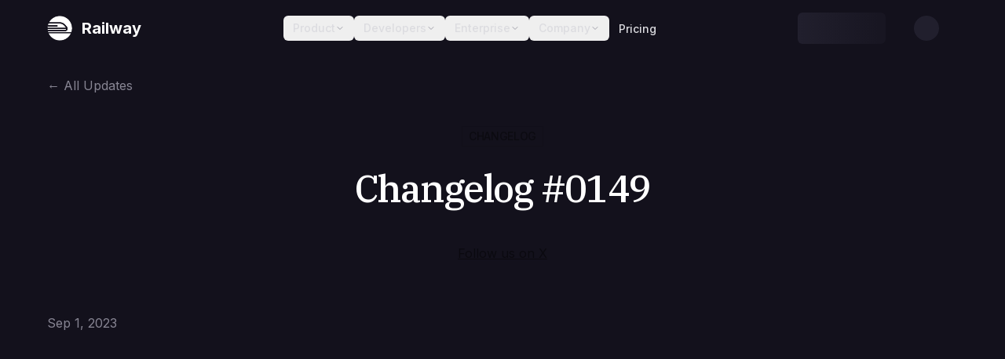

--- FILE ---
content_type: text/html; charset=utf-8
request_url: https://railway.com/changelog/2023-09-01-cron-jobs-ui
body_size: 23090
content:
<!DOCTYPE html><html lang="en"><head><script>(function(w,i,g){w[g]=w[g]||[];if(typeof w[g].push=='function')w[g].push(i)})
(window,'AW-17509959674','google_tags_first_party');</script><script async src="/googletag/"></script>
			<script>
				window.dataLayer = window.dataLayer || [];
				function gtag(){dataLayer.push(arguments);}
				gtag('js', new Date());
				gtag('set', 'developer_id.dYzg1YT', true);
				gtag('config', 'AW-17509959674');
			</script>
			<meta charSet="utf-8" data-next-head=""/><meta name="viewport" content="width=device-width" data-next-head=""/><style data-next-head="">:root {
--foreground: hsl(0, 0%, 100%);
--background: hsl(250, 24%, 9%);
--secondaryBg: hsl(250, 21%, 11%);
--blue-50: hsl(220, 55%, 10%);
--blue-100: hsl(220, 55%, 13%);
--blue-200: hsl(220, 62%, 25%);
--blue-300: hsl(220, 68%, 35%);
--blue-400: hsl(220, 72%, 45%);
--blue-500: hsl(220, 80%, 55%);
--blue-600: hsl(220, 80%, 65%);
--blue-700: hsl(220, 80%, 75%);
--blue-800: hsl(220, 80%, 85%);
--blue-900: hsl(220, 80%, 95%);
--blue-950: hsl(220, 55%, 97%);
--cyan-50: hsl(180, 25%, 10%);
--cyan-100: hsl(180, 36%, 11%);
--cyan-200: hsl(180, 45%, 16%);
--cyan-300: hsl(180, 50%, 28%);
--cyan-400: hsl(180, 50%, 38%);
--cyan-500: hsl(180, 50%, 44%);
--cyan-600: hsl(180, 50%, 62%);
--cyan-700: hsl(180, 50%, 72%);
--cyan-800: hsl(180, 50%, 80%);
--cyan-900: hsl(180, 58%, 91%);
--cyan-950: hsl(180, 40%, 97%);
--gray-50: hsl(248, 21%, 13%);
--gray-100: hsl(246, 18%, 15%);
--gray-200: hsl(246, 11%, 22%);
--gray-300: hsl(246,  8%, 35%);
--gray-400: hsl(246,  7%, 45%);
--gray-500: hsl(246,  6%, 55%);
--gray-600: hsl(246,  6%, 65%);
--gray-700: hsl(246,  6%, 78%);
--gray-800: hsl(246,  6%, 87%);
--gray-900: hsl(246,  6%, 95%);
--gray-950: hsl(246,  4%, 97%);
--red-50: hsl(1, 35%, 10%);
--red-100: hsl(1, 45%, 12%);
--red-200: hsl(1, 55%, 20%);
--red-300: hsl(1, 62%, 28%);
--red-400: hsl(1, 62%, 35%);
--red-500: hsl(1, 62%, 44%);
--red-600: hsl(1, 62%, 60%);
--red-700: hsl(1, 62%, 76%);
--red-800: hsl(1, 64%, 85%);
--red-900: hsl(1, 68%, 95%);
--red-950: hsl(1, 55%, 98%);
--pink-50: hsl(270, 38%, 12%);
--pink-100: hsl(270, 40%, 16%);
--pink-200: hsl(270, 45%, 24%);
--pink-300: hsl(270, 50%, 32%);
--pink-400: hsl(270, 55%, 43%);
--pink-500: hsl(270, 60%, 52%);
--pink-600: hsl(270, 70%, 65%);
--pink-700: hsl(270, 70%, 75%);
--pink-800: hsl(270, 70%, 85%);
--pink-900: hsl(270, 70%, 95%);
--pink-950: hsl(270, 70%, 98%);
--green-50: hsl(152, 15%, 10%);
--green-100: hsl(152, 26%, 11%);
--green-200: hsl(152, 32%, 16%);
--green-300: hsl(152, 38%, 24%);
--green-400: hsl(152, 38%, 34%);
--green-500: hsl(152, 38%, 42%);
--green-600: hsl(152, 38%, 60%);
--green-700: hsl(152, 38%, 70%);
--green-800: hsl(152, 38%, 80%);
--green-900: hsl(152, 38%, 91%);
--green-950: hsl(152, 40%, 97%);
--yellow-50: hsl(44, 40%, 08%);
--yellow-100: hsl(44, 40%, 10%);
--yellow-200: hsl(44, 50%, 16%);
--yellow-300: hsl(44, 62%, 25%);
--yellow-400: hsl(44, 70%, 40%);
--yellow-500: hsl(44, 74%, 52%);
--yellow-600: hsl(44, 78%, 62%);
--yellow-700: hsl(44, 78%, 72%);
--yellow-800: hsl(44, 78%, 80%);
--yellow-900: hsl(44, 78%, 90%);
--yellow-950: hsl(44, 75%, 97%);
--spreadShadow: 0 0 30px hsla(0,0%,30%,.25);
--heroGradient: linear-gradient(327.21deg, rgba(33, 0, 75, 0.24) 3.65%, rgba(60, 0, 136, 0) 40.32%), linear-gradient(245.93deg, rgba(209, 21, 111, 0.16) 0%, rgba(209, 25, 80, 0) 36.63%), linear-gradient(147.6deg, rgba(58, 19, 255, 0) 29.79%, rgba(98, 19, 255, 0.01) 85.72%), #13111C;
--kickbackHerokGradient-900: t;
--kickbackHerokGradient-950: );
--kickbackHerokGradient-undefined: ;;
--partnerProjectsGradient: linear-gradient(108.94deg, #16093B 18.43%, #221228 52.22%);;
--submitPartnerProjectGradient: linear-gradient(97.9deg, rgba(24, 0, 77, 0.4) 5.96%, rgba(104, 3, 88, 0.4) 81.62%, rgba(9, 251, 251, 0.4) 95.18%), linear-gradient(59.12deg, #2C0A5C 45.19%, #5E084D 68.24%);;
--kickbackHeroGradient: linear-gradient(245.93deg, rgba(209, 21, 111, 0.16) 0%, rgba(209, 25, 80, 0) 36.63%), linear-gradient(186.67deg, rgba(56, 0, 169, 0.2) 17.55%, rgba(56, 0, 169, 0.2) 21.02%, rgba(58, 19, 255, 0) 91.62%), #13111C;;
}

.light {
--foreground: hsl(250, 24%, 9%);
--background: hsl(0, 0%, 100%);
--secondaryBg: hsl(0, 0%, 98%);
--blue-50: hsl(220, 55%, 97%);
--blue-100: hsl(220, 80%, 95%);
--blue-200: hsl(220, 80%, 85%);
--blue-300: hsl(220, 80%, 75%);
--blue-400: hsl(220, 80%, 65%);
--blue-500: hsl(220, 80%, 55%);
--blue-600: hsl(220, 72%, 45%);
--blue-700: hsl(220, 68%, 35%);
--blue-800: hsl(220, 62%, 25%);
--blue-900: hsl(220, 55%, 13%);
--blue-950: hsl(220, 55%, 10%);
--cyan-50: hsl(180, 40%, 97%);
--cyan-100: hsl(180, 58%, 91%);
--cyan-200: hsl(180, 50%, 80%);
--cyan-300: hsl(180, 50%, 72%);
--cyan-400: hsl(180, 50%, 62%);
--cyan-500: hsl(180, 50%, 44%);
--cyan-600: hsl(180, 50%, 38%);
--cyan-700: hsl(180, 50%, 28%);
--cyan-800: hsl(180, 45%, 16%);
--cyan-900: hsl(180, 36%, 11%);
--cyan-950: hsl(180, 25%, 10%);
--gray-50: hsl(246,  4%, 97%);
--gray-100: hsl(246,  6%, 95%);
--gray-200: hsl(246,  6%, 87%);
--gray-300: hsl(246,  6%, 78%);
--gray-400: hsl(246,  6%, 65%);
--gray-500: hsl(246,  6%, 55%);
--gray-600: hsl(246,  7%, 45%);
--gray-700: hsl(246,  8%, 35%);
--gray-800: hsl(246, 11%, 22%);
--gray-900: hsl(246, 18%, 15%);
--gray-950: hsl(248, 21%, 13%);
--red-50: hsl(1, 55%, 98%);
--red-100: hsl(1, 68%, 95%);
--red-200: hsl(1, 64%, 85%);
--red-300: hsl(1, 62%, 76%);
--red-400: hsl(1, 62%, 60%);
--red-500: hsl(1, 62%, 44%);
--red-600: hsl(1, 62%, 35%);
--red-700: hsl(1, 62%, 28%);
--red-800: hsl(1, 55%, 20%);
--red-900: hsl(1, 45%, 12%);
--red-950: hsl(1, 35%, 10%);
--pink-50: hsl(270, 70%, 98%);
--pink-100: hsl(270, 70%, 95%);
--pink-200: hsl(270, 70%, 85%);
--pink-300: hsl(270, 70%, 75%);
--pink-400: hsl(270, 70%, 65%);
--pink-500: hsl(270, 60%, 52%);
--pink-600: hsl(270, 55%, 43%);
--pink-700: hsl(270, 50%, 32%);
--pink-800: hsl(270, 45%, 24%);
--pink-900: hsl(270, 40%, 16%);
--pink-950: hsl(270, 38%, 12%);
--green-50: hsl(152, 40%, 97%);
--green-100: hsl(152, 38%, 91%);
--green-200: hsl(152, 38%, 80%);
--green-300: hsl(152, 38%, 70%);
--green-400: hsl(152, 38%, 60%);
--green-500: hsl(152, 38%, 42%);
--green-600: hsl(152, 38%, 34%);
--green-700: hsl(152, 38%, 24%);
--green-800: hsl(152, 32%, 16%);
--green-900: hsl(152, 26%, 11%);
--green-950: hsl(152, 15%, 10%);
--yellow-50: hsl(44, 75%, 97%);
--yellow-100: hsl(44, 78%, 90%);
--yellow-200: hsl(44, 78%, 80%);
--yellow-300: hsl(44, 78%, 72%);
--yellow-400: hsl(44, 78%, 62%);
--yellow-500: hsl(44, 74%, 52%);
--yellow-600: hsl(44, 70%, 40%);
--yellow-700: hsl(44, 62%, 25%);
--yellow-800: hsl(44, 50%, 16%);
--yellow-900: hsl(44, 40%, 10%);
--yellow-950: hsl(44, 40%, 08%);
--spreadShadow: 0 8px 18px rgba(0,0,0,0.1);
--heroGradient: linear-gradient(327.21deg, rgba(79, 0, 179, 0.05) 3.65%, rgba(60, 0, 136, 0) 40.32%), linear-gradient(245.93deg, rgba(26, 167, 255, 0.1) 0%, rgba(21, 199, 209, 0) 36.63%), linear-gradient(159.5deg, rgba(42, 0, 255, 0) 58.67%, rgba(98, 19, 255, 0.05) 125.65%), #FFFFFF;
--kickbackHerokGradient: linear-gradient(217.61deg, rgba(245, 34, 173, 0.06) 0%, rgba(209, 25, 80, 0) 50.58%), linear-gradient(157.02deg, rgba(56, 0, 169, 0.15) -5.69%, rgba(58, 19, 255, 0) 73.13%), #FFFFFF;;
--partnerProjectsGradient: linear-gradient(164.96deg, #A0E5E5 -0.51%, #E7F3F2 6.06%, #F0EAF2 87.55%);;
--submitPartnerProjectGradient: linear-gradient(97.9deg, rgba(24, 0, 77, 0.4) 5.96%, rgba(104, 3, 88, 0.4) 81.62%, rgba(9, 251, 251, 0.4) 95.18%), linear-gradient(59.12deg, #2C0A5C 45.19%, #5E084D 68.24%);;
}

.dark {
--foreground: hsl(0, 0%, 100%);
--background: hsl(250, 24%, 9%);
--secondaryBg: hsl(250, 21%, 11%);
--blue-50: hsl(220, 55%, 10%);
--blue-100: hsl(220, 55%, 13%);
--blue-200: hsl(220, 62%, 25%);
--blue-300: hsl(220, 68%, 35%);
--blue-400: hsl(220, 72%, 45%);
--blue-500: hsl(220, 80%, 55%);
--blue-600: hsl(220, 80%, 65%);
--blue-700: hsl(220, 80%, 75%);
--blue-800: hsl(220, 80%, 85%);
--blue-900: hsl(220, 80%, 95%);
--blue-950: hsl(220, 55%, 97%);
--cyan-50: hsl(180, 25%, 10%);
--cyan-100: hsl(180, 36%, 11%);
--cyan-200: hsl(180, 45%, 16%);
--cyan-300: hsl(180, 50%, 28%);
--cyan-400: hsl(180, 50%, 38%);
--cyan-500: hsl(180, 50%, 44%);
--cyan-600: hsl(180, 50%, 62%);
--cyan-700: hsl(180, 50%, 72%);
--cyan-800: hsl(180, 50%, 80%);
--cyan-900: hsl(180, 58%, 91%);
--cyan-950: hsl(180, 40%, 97%);
--gray-50: hsl(248, 21%, 13%);
--gray-100: hsl(246, 18%, 15%);
--gray-200: hsl(246, 11%, 22%);
--gray-300: hsl(246,  8%, 35%);
--gray-400: hsl(246,  7%, 45%);
--gray-500: hsl(246,  6%, 55%);
--gray-600: hsl(246,  6%, 65%);
--gray-700: hsl(246,  6%, 78%);
--gray-800: hsl(246,  6%, 87%);
--gray-900: hsl(246,  6%, 95%);
--gray-950: hsl(246,  4%, 97%);
--red-50: hsl(1, 35%, 10%);
--red-100: hsl(1, 45%, 12%);
--red-200: hsl(1, 55%, 20%);
--red-300: hsl(1, 62%, 28%);
--red-400: hsl(1, 62%, 35%);
--red-500: hsl(1, 62%, 44%);
--red-600: hsl(1, 62%, 60%);
--red-700: hsl(1, 62%, 76%);
--red-800: hsl(1, 64%, 85%);
--red-900: hsl(1, 68%, 95%);
--red-950: hsl(1, 55%, 98%);
--pink-50: hsl(270, 38%, 12%);
--pink-100: hsl(270, 40%, 16%);
--pink-200: hsl(270, 45%, 24%);
--pink-300: hsl(270, 50%, 32%);
--pink-400: hsl(270, 55%, 43%);
--pink-500: hsl(270, 60%, 52%);
--pink-600: hsl(270, 70%, 65%);
--pink-700: hsl(270, 70%, 75%);
--pink-800: hsl(270, 70%, 85%);
--pink-900: hsl(270, 70%, 95%);
--pink-950: hsl(270, 70%, 98%);
--green-50: hsl(152, 15%, 10%);
--green-100: hsl(152, 26%, 11%);
--green-200: hsl(152, 32%, 16%);
--green-300: hsl(152, 38%, 24%);
--green-400: hsl(152, 38%, 34%);
--green-500: hsl(152, 38%, 42%);
--green-600: hsl(152, 38%, 60%);
--green-700: hsl(152, 38%, 70%);
--green-800: hsl(152, 38%, 80%);
--green-900: hsl(152, 38%, 91%);
--green-950: hsl(152, 40%, 97%);
--yellow-50: hsl(44, 40%, 08%);
--yellow-100: hsl(44, 40%, 10%);
--yellow-200: hsl(44, 50%, 16%);
--yellow-300: hsl(44, 62%, 25%);
--yellow-400: hsl(44, 70%, 40%);
--yellow-500: hsl(44, 74%, 52%);
--yellow-600: hsl(44, 78%, 62%);
--yellow-700: hsl(44, 78%, 72%);
--yellow-800: hsl(44, 78%, 80%);
--yellow-900: hsl(44, 78%, 90%);
--yellow-950: hsl(44, 75%, 97%);
--spreadShadow: 0 0 30px hsla(0,0%,30%,.25);
--heroGradient: linear-gradient(327.21deg, rgba(33, 0, 75, 0.24) 3.65%, rgba(60, 0, 136, 0) 40.32%), linear-gradient(245.93deg, rgba(209, 21, 111, 0.16) 0%, rgba(209, 25, 80, 0) 36.63%), linear-gradient(147.6deg, rgba(58, 19, 255, 0) 29.79%, rgba(98, 19, 255, 0.01) 85.72%), #13111C;
--kickbackHerokGradient-900: t;
--kickbackHerokGradient-950: );
--kickbackHerokGradient-undefined: ;;
--partnerProjectsGradient: linear-gradient(108.94deg, #16093B 18.43%, #221228 52.22%);;
--submitPartnerProjectGradient: linear-gradient(97.9deg, rgba(24, 0, 77, 0.4) 5.96%, rgba(104, 3, 88, 0.4) 81.62%, rgba(9, 251, 251, 0.4) 95.18%), linear-gradient(59.12deg, #2C0A5C 45.19%, #5E084D 68.24%);;
--kickbackHeroGradient: linear-gradient(245.93deg, rgba(209, 21, 111, 0.16) 0%, rgba(209, 25, 80, 0) 36.63%), linear-gradient(186.67deg, rgba(56, 0, 169, 0.2) 17.55%, rgba(56, 0, 169, 0.2) 21.02%, rgba(58, 19, 255, 0) 91.62%), #13111C;;
}

.vaporwave {
--foreground: #fedeff;
--background: #4b0390;
--secondaryBg: #7b0cd0;
--blue-50: hsl(220, 55%, 10%);
--blue-100: hsl(220, 55%, 13%);
--blue-200: hsl(220, 62%, 25%);
--blue-300: hsl(220, 68%, 35%);
--blue-400: hsl(220, 72%, 45%);
--blue-500: hsl(220, 80%, 55%);
--blue-600: hsl(220, 80%, 65%);
--blue-700: hsl(220, 80%, 75%);
--blue-800: hsl(220, 80%, 85%);
--blue-900: hsl(220, 80%, 95%);
--blue-950: hsl(220, 55%, 97%);
--cyan-50: hsl(180, 25%, 10%);
--cyan-100: hsl(180, 36%, 11%);
--cyan-200: hsl(180, 45%, 16%);
--cyan-300: hsl(180, 50%, 28%);
--cyan-400: hsl(180, 50%, 38%);
--cyan-500: hsl(180, 50%, 44%);
--cyan-600: hsl(180, 50%, 62%);
--cyan-700: hsl(180, 50%, 72%);
--cyan-800: hsl(180, 50%, 80%);
--cyan-900: hsl(180, 58%, 91%);
--cyan-950: hsl(180, 40%, 97%);
--gray-100: #42136f;
--gray-200: #65B8BF;
--gray-300: #388086;
--gray-400: #ff88da;
--gray-500: #00ebff;
--gray-600: #ADD9DD;
--gray-700: #c9f6ff;
--gray-800: #e3f2f5;
--gray-900: #e3f2f5;
--red-50: hsl(1, 35%, 10%);
--red-100: hsl(1, 45%, 12%);
--red-200: hsl(1, 55%, 20%);
--red-300: hsl(1, 62%, 28%);
--red-400: hsl(1, 62%, 35%);
--red-500: hsl(1, 62%, 44%);
--red-600: hsl(1, 62%, 60%);
--red-700: hsl(1, 62%, 76%);
--red-800: hsl(1, 64%, 85%);
--red-900: hsl(1, 68%, 95%);
--red-950: hsl(1, 55%, 98%);
--pink-50: hsl(270, 38%, 12%);
--pink-100: hsl(270, 40%, 16%);
--pink-200: hsl(270, 45%, 24%);
--pink-300: hsl(270, 50%, 32%);
--pink-400: hsl(270, 55%, 43%);
--pink-500: hsl(270, 60%, 52%);
--pink-600: hsl(270, 70%, 65%);
--pink-700: hsl(270, 70%, 75%);
--pink-800: hsl(270, 70%, 85%);
--pink-900: hsl(270, 70%, 95%);
--pink-950: hsl(270, 70%, 98%);
--green-50: hsl(152, 15%, 10%);
--green-100: hsl(152, 26%, 11%);
--green-200: hsl(152, 32%, 16%);
--green-300: hsl(152, 38%, 24%);
--green-400: hsl(152, 38%, 34%);
--green-500: hsl(152, 38%, 42%);
--green-600: hsl(152, 38%, 60%);
--green-700: hsl(152, 38%, 70%);
--green-800: hsl(152, 38%, 80%);
--green-900: hsl(152, 38%, 91%);
--green-950: hsl(152, 40%, 97%);
--yellow-50: hsl(44, 40%, 08%);
--yellow-100: hsl(44, 40%, 10%);
--yellow-200: hsl(44, 50%, 16%);
--yellow-300: hsl(44, 62%, 25%);
--yellow-400: hsl(44, 70%, 40%);
--yellow-500: hsl(44, 74%, 52%);
--yellow-600: hsl(44, 78%, 62%);
--yellow-700: hsl(44, 78%, 72%);
--yellow-800: hsl(44, 78%, 80%);
--yellow-900: hsl(44, 78%, 90%);
--yellow-950: hsl(44, 75%, 97%);
--spreadShadow: 0 0 30px hsla(0,0%,30%,.25);
--heroGradient: linear-gradient(327.21deg, rgba(33, 0, 75, 0.24) 3.65%, rgba(60, 0, 136, 0) 40.32%), linear-gradient(245.93deg, rgba(209, 21, 111, 0.16) 0%, rgba(209, 25, 80, 0) 36.63%), linear-gradient(147.6deg, rgba(58, 19, 255, 0) 29.79%, rgba(98, 19, 255, 0.01) 85.72%), #13111C;
--kickbackHerokGradient-900: t;
--kickbackHerokGradient-950: );
--kickbackHerokGradient-undefined: ;;
--partnerProjectsGradient: linear-gradient(108.94deg, #16093B 18.43%, #221228 52.22%);;
--submitPartnerProjectGradient: linear-gradient(97.9deg, rgba(24, 0, 77, 0.4) 5.96%, rgba(104, 3, 88, 0.4) 81.62%, rgba(9, 251, 251, 0.4) 95.18%), linear-gradient(59.12deg, #2C0A5C 45.19%, #5E084D 68.24%);;
--kickbackHeroGradient: linear-gradient(245.93deg, rgba(209, 21, 111, 0.16) 0%, rgba(209, 25, 80, 0) 36.63%), linear-gradient(186.67deg, rgba(56, 0, 169, 0.2) 17.55%, rgba(56, 0, 169, 0.2) 21.02%, rgba(58, 19, 255, 0) 91.62%), #13111C;;
}</style><meta name="twitter:card" content="summary_large_image" data-next-head=""/><meta name="twitter:creator" content="@Railway" data-next-head=""/><meta property="og:url" content="https://railway.com" data-next-head=""/><meta property="og:type" content="website" data-next-head=""/><meta property="og:site_name" content="Railway" data-next-head=""/><title data-next-head="">Changelog #0149 | Railway</title><meta name="robots" content="index,follow" data-next-head=""/><meta name="description" content="Cron Jobs UI, Image Deploys, Observability Mode" data-next-head=""/><meta property="og:title" content="Changelog #0149" data-next-head=""/><meta property="og:description" content="Cron Jobs UI, Image Deploys, Observability Mode" data-next-head=""/><meta property="og:image" content="https://res.cloudinary.com/railway/image/upload/v1693613064/cron-docker-switch_ypjaoc.png" data-next-head=""/><meta name="description" content="Railway is an infrastructure platform where you can provision infrastructure, develop with that infrastructure locally, and then deploy to the cloud." data-next-head=""/><meta name="theme-color" content="#13111C" data-next-head=""/><script type="application/ld+json" data-next-head="">
           {
            "@context": "https://schema.org",
            "@type": "Organization",
            "url": "https://railway.com",
            "logo": "https://railway.com/brand/logo-dark.svg"
          }
          </script><link rel="icon" href="/favicon.ico" type="image/x-icon" id="favicon"/><link rel="icon" type="image/png" sizes="16x16" href="/favicon-16x16.png"/><link rel="icon" type="image/png" sizes="32x32" href="/favicon-32x32.png"/><link rel="icon" type="image/png" sizes="96x96" href="/favicon-96x96.png"/><link rel="apple-touch-icon" sizes="180x180" href="/apple-touch-icon.png"/><link rel="manifest" href="/site.webmanifest"/><link rel="dns-prefetch" href="https://backboard.railway.com"/><link rel="preload" as="image" type="image/webp" href="/secret-landing/hero/bg-train-day.webp" fetchpriority="high"/><link rel="preload" as="image" type="image/webp" href="/secret-landing/hero/bg-train-dusk.webp"/><script>
          (function() {
            try {
              var key = "@railway/globalBanners";
              var stored = localStorage.getItem(key);
              var viewedBanners = stored ? JSON.parse(stored) : {};

              // Create a style element to hide dismissed banners
              var style = document.createElement('style');
              var css = '';

              // Add CSS rules for each dismissed banner
              Object.keys(viewedBanners).forEach(function(bannerId) {
                if (viewedBanners[bannerId]) {
                  css += '.banner-' + bannerId + ' { display: none !important; }\n';
                }
              });

              // Only add the style if we have rules
              if (css) {
                style.innerHTML = css;
                document.head.appendChild(style);
              }
            } catch (e) {
              console.error('Error in global banners no-flash script:', e);
            }
          })();
        </script><link rel="preload" href="/_next/static/media/91c3caac73720166-s.p.woff2" as="font" type="font/woff2" crossorigin="anonymous" data-next-font="size-adjust"/><link rel="preload" href="/_next/static/media/aff755c8b4bb3089-s.p.woff2" as="font" type="font/woff2" crossorigin="anonymous" data-next-font="size-adjust"/><link rel="preload" href="/_next/static/media/3359c9acc30ef440-s.p.woff2" as="font" type="font/woff2" crossorigin="anonymous" data-next-font="size-adjust"/><link rel="preload" href="/_next/static/media/3988c35203e0830a-s.p.woff2" as="font" type="font/woff2" crossorigin="anonymous" data-next-font="size-adjust"/><link rel="preload" href="/_next/static/media/e4af272ccee01ff0-s.p.woff2" as="font" type="font/woff2" crossorigin="anonymous" data-next-font="size-adjust"/><link rel="preload" href="/_next/static/css/228371e84422a5c6.css" as="style"/><link rel="stylesheet" href="/_next/static/css/228371e84422a5c6.css" data-n-g=""/><noscript data-n-css=""></noscript><script defer="" nomodule="" src="/_next/static/chunks/polyfills-42372ed130431b0a.js"></script><script src="/_next/static/chunks/webpack-bba4a466f4cc06a3.js" defer=""></script><script src="/_next/static/chunks/framework-de9806e98e3b3323.js" defer=""></script><script src="/_next/static/chunks/main-ceb4954340378f53.js" defer=""></script><script src="/_next/static/chunks/framer-motion-40c6695a4681213f.js" defer=""></script><script src="/_next/static/chunks/ui-libs-e11f7d742ad05e1b.js" defer=""></script><script src="/_next/static/chunks/pages/_app-df3224528660d40a.js" defer=""></script><script src="/_next/static/chunks/shared-components-6bb7e407a90bafb8.js" defer=""></script><script src="/_next/static/chunks/6982-044fb215f17a4d9b.js" defer=""></script><script src="/_next/static/chunks/pages/changelog/%5Bslug%5D-6bceb6fcf6b55b61.js" defer=""></script><script src="/_next/static/angBb792Cgh5v6AESK7wM/_buildManifest.js" defer=""></script><script src="/_next/static/angBb792Cgh5v6AESK7wM/_ssgManifest.js" defer=""></script><style id="__jsx-1029221029">:root{--font-inter:'Inter', 'Inter Fallback'}</style><style id="__jsx-2601576957">:root{--font-ibm-plex-serif:'IBM Plex Serif', 'IBM Plex Serif Fallback'}</style></head><body><div id="__next"><div data-overlay-container="true"><script>!function(){try{var d=document.documentElement,c=d.classList;c.remove('light','dark');var e=localStorage.getItem('theme');if('system'===e||(!e&&false)){var t='(prefers-color-scheme: dark)',m=window.matchMedia(t);if(m.media!==t||m.matches){d.style.colorScheme = 'dark';c.add('dark')}else{d.style.colorScheme = 'light';c.add('light')}}else if(e){c.add(e|| '')}else{c.add('dark')}if(e==='light'||e==='dark'||!e)d.style.colorScheme=e||'dark'}catch(e){}}()</script><div class="sticky top-0 z-[9999] py-4 px-4 xl:px-0"><div class="max-w-container w-full mx-auto"><div class="flex justify-between items-center"><a class="focus:outline-none focus-visible:ring-2 focus-visible:ring-pink-700 group flex items-center mr-3" href="/"><svg width="32" height="32" viewBox="0 0 80 80" xmlns="http://www.w3.org/2000/svg" class="text-background rounded-full"><g id="circle-background"><path d="M77.354 52.4286C78.6655 48.525 79.3762 44.3455 79.3762 40C79.3762 18.4609 61.9153 1 40.3762 1C18.8371 1 1.37619 18.4609 1.37619 40C1.37619 44.3455 2.08689 48.525 3.3984 52.4286H77.354Z" class="fill-foreground"></path><path d="M75.8056 56.3247H4.94684C11.1248 69.7105 24.6657 79 40.3762 79C56.0867 79 69.6276 69.7105 75.8056 56.3247Z" class="fill-foreground"></path></g><g id="trainOne" transform="translate(-247, 0)" class="group-hover:animate-trainOneAnimation"><path d="M61.8522 30.8071H30.6814V34.7032H61.8522V30.8071Z" fill="currentColor"></path><path d="M105.979 30.8071H74.8087V34.7032H105.979V30.8071Z" fill="currentColor"></path><path d="M117.668 30.8071H148.839V34.7032H117.668V30.8071Z" fill="currentColor"></path><path d="M191.7 30.8071H160.529V34.7032H191.7V30.8071Z" fill="currentColor"></path><path d="M204.948 30.8071H236.119V34.7032H204.948V30.8071Z" fill="currentColor"></path><path d="M279.954 30.8071H248.783V34.7032H279.954V30.8071Z" fill="currentColor"></path><path fill-rule="evenodd" clip-rule="evenodd" d="M285.619 21.0669C296.01 21.0045 301.981 24.8753 309.857 34.9468L309.859 34.9487C312.233 37.5766 312.874 41.5643 311.435 44.8058C310.083 47.6286 307.005 49.4656 303.878 49.3156H8.31775C5.19113 49.4656 2.11321 47.6286 0.761258 44.8058C-0.676405 41.5623 -0.0374435 37.5766 2.33723 34.9468C10.2074 24.8812 16.1918 21.0026 26.5749 21.0669H285.619ZM26.6255 24.963C16.7801 25.1188 13.0885 27.8987 5.33139 37.4442C5.00801 37.7929 4.73139 38.1825 4.51321 38.5994H307.681C307.461 38.1825 307.186 37.7929 306.863 37.4442C299.109 27.9007 295.412 25.1169 285.568 24.963H26.6255ZM303.96 45.4195C305.567 45.5208 307.166 44.6071 307.895 43.1695C307.985 42.9494 308.061 42.7253 308.121 42.4974H4.07295C4.13334 42.7253 4.20931 42.9494 4.29892 43.1695C5.02554 44.6052 6.62684 45.5208 8.23399 45.4195H303.96Z" fill="currentColor"></path></g><g id="trainTwo" transform="translate(-247, 0)" class="group-hover:animate-trainTwoAnimation"><path d="M61.8522 30.8071H30.6814V34.7032H61.8522V30.8071Z" fill="currentColor"></path><path d="M105.979 30.8071H74.8087V34.7032H105.979V30.8071Z" fill="currentColor"></path><path d="M117.668 30.8071H148.839V34.7032H117.668V30.8071Z" fill="currentColor"></path><path d="M191.7 30.8071H160.529V34.7032H191.7V30.8071Z" fill="currentColor"></path><path d="M204.948 30.8071H236.119V34.7032H204.948V30.8071Z" fill="currentColor"></path><path d="M279.954 30.8071H248.783V34.7032H279.954V30.8071Z" fill="currentColor"></path><path fill-rule="evenodd" clip-rule="evenodd" d="M285.619 21.0669C296.01 21.0045 301.981 24.8753 309.857 34.9468L309.859 34.9487C312.233 37.5766 312.874 41.5643 311.435 44.8058C310.083 47.6286 307.005 49.4656 303.878 49.3156H8.31775C5.19113 49.4656 2.11321 47.6286 0.761258 44.8058C-0.676405 41.5623 -0.0374435 37.5766 2.33723 34.9468C10.2074 24.8812 16.1918 21.0026 26.5749 21.0669H285.619ZM26.6255 24.963C16.7801 25.1188 13.0885 27.8987 5.33139 37.4442C5.00801 37.7929 4.73139 38.1825 4.51321 38.5994H307.681C307.461 38.1825 307.186 37.7929 306.863 37.4442C299.109 27.9007 295.412 25.1169 285.568 24.963H26.6255ZM303.96 45.4195C305.567 45.5208 307.166 44.6071 307.895 43.1695C307.985 42.9494 308.061 42.7253 308.121 42.4974H4.07295C4.13334 42.7253 4.20931 42.9494 4.29892 43.1695C5.02554 44.6052 6.62684 45.5208 8.23399 45.4195H303.96Z" fill="currentColor"></path></g></svg><span class="ml-3 text-xl font-bold">Railway</span></a><div class="hidden lg:block"><nav aria-label="Main" data-orientation="horizontal" dir="ltr" class="flex justify-center"><div style="position:relative"><ul data-orientation="horizontal" class="flex items-center gap-2" dir="ltr"><li><button id="radix-:R9ch9km:-trigger-radix-:R5pch9km:" data-state="closed" aria-expanded="false" aria-controls="radix-:R9ch9km:-content-radix-:R5pch9km:" class="group flex items-center gap-2 py-1.5 px-3 rounded-md data-[state=open]:bg-gray-50" data-radix-collection-item=""><span class="text-gray-800 group-data-[state=open]:text-gray-900 text-sm font-medium">Product</span><div class="icon-container icon-xs text-lg text-gray-600 relative transition-transform ease-in group-data-[state=open]:-rotate-180" aria-hidden="true"><svg xmlns="http://www.w3.org/2000/svg" width="1em" height="1em" fill="none" stroke="currentColor" stroke-linecap="round" stroke-linejoin="round" stroke-width="2" class="feather feather-chevron-down" viewBox="0 0 24 24"><path d="m6 9 6 6 6-6"></path></svg></div></button></li><li><button id="radix-:R9ch9km:-trigger-radix-:R9pch9km:" data-state="closed" aria-expanded="false" aria-controls="radix-:R9ch9km:-content-radix-:R9pch9km:" class="group flex items-center gap-2 py-1.5 px-3 rounded-md data-[state=open]:bg-gray-50" data-radix-collection-item=""><span class="text-gray-800 group-data-[state=open]:text-gray-900 text-sm font-medium">Developers</span><div class="icon-container icon-xs text-lg text-gray-600 relative transition-transform ease-in group-data-[state=open]:-rotate-180" aria-hidden="true"><svg xmlns="http://www.w3.org/2000/svg" width="1em" height="1em" fill="none" stroke="currentColor" stroke-linecap="round" stroke-linejoin="round" stroke-width="2" class="feather feather-chevron-down" viewBox="0 0 24 24"><path d="m6 9 6 6 6-6"></path></svg></div></button></li><li><button id="radix-:R9ch9km:-trigger-radix-:Rdpch9km:" data-state="closed" aria-expanded="false" aria-controls="radix-:R9ch9km:-content-radix-:Rdpch9km:" class="group flex items-center gap-2 py-1.5 px-3 rounded-md data-[state=open]:bg-gray-50" data-radix-collection-item=""><span class="text-gray-800 group-data-[state=open]:text-gray-900 text-sm font-medium">Enterprise</span><div class="icon-container icon-xs text-lg text-gray-600 relative transition-transform ease-in group-data-[state=open]:-rotate-180" aria-hidden="true"><svg xmlns="http://www.w3.org/2000/svg" width="1em" height="1em" fill="none" stroke="currentColor" stroke-linecap="round" stroke-linejoin="round" stroke-width="2" class="feather feather-chevron-down" viewBox="0 0 24 24"><path d="m6 9 6 6 6-6"></path></svg></div></button></li><li><button id="radix-:R9ch9km:-trigger-radix-:Rhpch9km:" data-state="closed" aria-expanded="false" aria-controls="radix-:R9ch9km:-content-radix-:Rhpch9km:" class="group flex items-center gap-2 py-1.5 px-3 rounded-md data-[state=open]:bg-gray-50" data-radix-collection-item=""><span class="text-gray-800 group-data-[state=open]:text-gray-900 text-sm font-medium">Company</span><div class="icon-container icon-xs text-lg text-gray-600 relative transition-transform ease-in group-data-[state=open]:-rotate-180" aria-hidden="true"><svg xmlns="http://www.w3.org/2000/svg" width="1em" height="1em" fill="none" stroke="currentColor" stroke-linecap="round" stroke-linejoin="round" stroke-width="2" class="feather feather-chevron-down" viewBox="0 0 24 24"><path d="m6 9 6 6 6-6"></path></svg></div></button></li><li><a class="focus:outline-none focus-visible:ring-2 focus-visible:ring-pink-700 px-3 text-gray-800 hover:text-gray-900 text-sm font-medium" data-radix-collection-item="" href="/pricing">Pricing</a></li></ul></div></nav></div><div class="flex space-x-3 items-center"><svg aria-labelledby="8b6uzkc-aria" role="img" style="border:none;border-color:var(--gray-200);border-radius:6px" viewBox="0 0 112 40" height="40" width="112" class="hidden md:block"><title id="8b6uzkc-aria">Loading...</title><rect role="presentation" x="0" y="0" width="100%" height="100%" clip-path="url(#8b6uzkc-diff)" style="fill:url(#8b6uzkc-animated-diff)"></rect><defs role="presentation"><clipPath id="8b6uzkc-diff"><rect x="0" y="0" rx="4" ry="4" width="112" height="40"></rect></clipPath><linearGradient id="8b6uzkc-animated-diff"><stop offset="0%" stop-color="var(--secondaryBg)" stop-opacity="1"><animate attributeName="offset" values="-3; -3; 1" keyTimes="0; 0.25; 1" dur="5s" repeatCount="indefinite"></animate></stop><stop offset="50%" stop-color="var(--gray-100)" stop-opacity="1"><animate attributeName="offset" values="-1.5; -1.5; 2.5" keyTimes="0; 0.25; 1" dur="5s" repeatCount="indefinite"></animate></stop><stop offset="100%" stop-color="var(--secondaryBg)" stop-opacity="1"><animate attributeName="offset" values="0; 0; 4" keyTimes="0; 0.25; 1" dur="5s" repeatCount="indefinite"></animate></stop></linearGradient></defs></svg><div class="items-center justify-center w-20 hidden md:flex"><div class="w-8 h-8 bg-gray-100 rounded-full"></div></div><button class="group/button flex items-center justify-center border transform transition-transform duration-50 active:scale-95 focus:outline-none focus-visible:ring-2 disabled:cursor-not-allowed disabled:opacity-50 disabled:active:scale-100 bg-transparent border-transparent text-foreground hover:bg-gray-100 hover:border-gray-100 disabled:bg-transparent disabled:border-transparent focus-visible:ring-gray-600 focus-visible:bg-gray-100 h-[34px] py-1.5 rounded-md text-sm leading-5 space-x-2 w-[34px] px-0 lg:hidden" title="Open mobile navigation"><div class="text-current icon-container icon-md text-2xl !w-4 !h-4 h-4 w-4" aria-hidden="true"><svg xmlns="http://www.w3.org/2000/svg" width="1em" height="1em" fill="none" viewBox="0 0 24 24"><path stroke="currentColor" stroke-linecap="round" stroke-width="1.5" d="M4.5 9h15m-15 6h15"></path></svg></div></button></div></div></div></div><main class="pb-40 px-5 md:px-8 min-h-[calc(100vh-theme(height.header))]"><div class="max-w-container mx-auto"><div id="page-hero" class="pt-5 md:pt-6 pb-16"><a class="focus:outline-none focus-visible:ring-2 focus-visible:ring-pink-700 text-gray-500 hover:text-pink-500" href="/changelog">←<!-- --> All Updates</a><div class="flex flex-col items-center mt-10"><div class="px-2 py-1 rounded outline outline-1 outline-black/10 dark:outline-white/10 inline-flex justify-center items-center gap-2.5"><span class="text-black/40 text-sm font-medium leading-4 tracking-tight dark:text-white/40">CHANGELOG</span></div><h1 class="mt-6 mb-10 font-serif font-medium text-[48px] leading-[1.25] tracking-[-0.035em]" data-testid="changelog-page-heading">Changelog #0149</h1><a href="https://twitter.com/Railway" target="_blank" rel="noreferrer" class="focus:outline-none focus-visible:ring-2 focus-visible:ring-pink-700 text-black/45 dark:text-gray-500 underline hover:text-pink-600">Follow us on X</a></div></div><p class="text-base text-gray-500 mb-8"><time dateTime="2023-09-01T00:00:00.000Z" title="Fri, 01 Sep 2023 00:00:00 GMT">Sep 1, 2023</time></p></div></main><footer class="pt-12 pb-12 sm:pb-14 px-5 md:px-8"><div class="grid grid-cols-2 sm:grid-cols-12 gap-8 sm:gap-4 lg:gap-8 max-w-container mx-auto"><div class="hidden sm:flex col-span-3 flex-col justify-between"><div><div class=""><a class="focus:outline-none focus-visible:ring-2 focus-visible:ring-pink-700 flex items-center space-x-3" href="/"><svg xmlns="http://www.w3.org/2000/svg" width="1em" height="1em" fill="none" viewBox="0 0 1024 1024" class="logo md:w-8 md:h-8 w-5 h-8 min-w-[32px] min-h-[2.5rem]" aria-label="Railway Logo"><path fill="#000" d="M4.756 438.175A521 521 0 0 0 0 489.735h777.799c-2.716-5.306-6.365-10.09-10.045-14.772-132.97-171.791-204.498-156.896-306.819-161.26-34.114-1.403-57.249-1.967-193.037-1.967-72.677 0-151.688.185-228.628.39-9.96 26.884-19.566 52.942-24.243 74.14h398.571v51.909zM783.93 541.696H.399c.82 13.851 2.112 27.517 3.978 40.999h723.39c32.248 0 50.299-18.297 56.162-40.999ZM45.017 724.306S164.941 1018.77 511.46 1024c207.112 0 385.071-123.006 465.907-299.694z"></path><path fill="#000" d="M511.454 0C319.953 0 153.311 105.16 65.31 260.612c68.771-.144 202.704-.226 202.704-.226h.031v-.051c158.309 0 164.193.707 195.118 1.998l19.149.706c66.7 2.224 148.683 9.384 213.19 58.19 35.015 26.471 85.571 84.896 115.708 126.52 27.861 38.499 35.876 82.756 16.933 125.158-17.436 38.97-54.952 62.215-100.383 62.215H16.69s4.233 17.944 10.58 37.751h970.632A510.4 510.4 0 0 0 1024 512.218C1024.01 229.355 794.532 0 511.454 0"></path></svg> </a><a href="https://status.railway.com" target="_blank" rel="noreferrer" class="focus:outline-none focus-visible:ring-2 focus-visible:ring-pink-700 group my-6 flex items-center"><span class="text-xs font-mono group-hover:underline text-green-500">All systems operational</span><span aria-hidden="true" class="ml-2 text-xs text-gray-600">↗</span></a><hr class="w-full border-t my-4 border-foreground opacity-10"/></div><div class="text-xs text-gray-500 w-full">Copyright © <!-- -->2026<!-- --> Railway Corp. <br/>All rights reserved.</div></div><a href="https://trust.railway.com" target="_blank" rel="noreferrer" name="Railway Compliance" aria-label="Railway Compliance" class="focus:outline-none focus-visible:ring-2 focus-visible:ring-pink-700 flex gap-4 items-center opacity-40"><svg width="74" height="40" viewBox="0 0 74 40" fill="none" xmlns="http://www.w3.org/2000/svg"><path d="M33.5845 26.9379C33.8403 26.7849 34.1474 26.7168 34.4545 26.7168C34.6933 26.7168 34.9321 26.7679 35.1368 26.8699C35.3586 26.972 35.5463 27.125 35.6998 27.2951L36.2627 26.7339C36.041 26.4617 35.768 26.2576 35.461 26.1216C35.0857 25.9685 34.6933 25.9005 34.2839 25.9175C33.8745 25.9345 33.4821 26.0535 33.1409 26.2406C32.7656 26.4617 32.4586 26.7679 32.2368 27.1591C32.015 27.5672 31.9127 28.0094 31.9127 28.4687C31.9127 28.9279 32.015 29.3701 32.2368 29.7783C32.4415 30.1524 32.7486 30.4756 33.1239 30.6967C33.5162 30.9178 33.9598 31.0368 34.4033 31.0198C34.7615 31.0198 35.1198 30.9518 35.461 30.8157C35.768 30.6797 36.058 30.4586 36.2627 30.2035L35.6998 29.6422C35.5463 29.8293 35.3586 29.9824 35.1368 30.0844C34.9151 30.1865 34.6762 30.2375 34.4374 30.2375C34.1304 30.2375 33.8403 30.1694 33.5674 30.0164C33.3115 29.8633 33.1068 29.6592 32.9703 29.4041C32.8339 29.132 32.7486 28.8088 32.7486 28.5027C32.7486 28.1965 32.8168 27.8904 32.9703 27.6013C33.1239 27.3121 33.3286 27.091 33.5845 26.9379ZM32.7144 21.1893H35.1027V23.3153H35.9557V18.349H35.1027V20.3899H32.7144V18.349H31.8615V23.3153H32.7144V21.1893ZM37.0133 23.3153H37.8663V18.349H37.0133V23.3153ZM41.5169 18.5701C41.1928 18.417 40.8346 18.349 40.4763 18.366H38.941V23.3153H39.794V21.8866H40.4763C40.8346 21.8866 41.1928 21.8186 41.5169 21.6825C41.8069 21.5464 42.0458 21.3424 42.1993 21.0702C42.3528 20.7811 42.4381 20.4579 42.4381 20.1348C42.4381 19.8116 42.3528 19.4885 42.1993 19.1994C42.0458 18.9102 41.8069 18.7061 41.5169 18.5701ZM41.2781 20.8491C41.0905 21.0192 40.8005 21.1042 40.4252 21.1042H39.794V19.1313H40.4252C40.8005 19.1313 41.0905 19.2164 41.2781 19.3864C41.4658 19.5565 41.5681 19.7946 41.5681 20.1178C41.5681 20.4409 41.4828 20.679 41.2781 20.8491ZM49.91 18.366L47.607 23.3153H48.5794L49.0912 22.1757H51.6501L52.1618 23.3153H53.1512L50.8483 18.349H49.91V18.366ZM49.4153 21.4444L50.3706 19.2844L51.3259 21.4444H49.4153ZM40.7493 26.2406C40.3569 26.0195 39.9134 25.9175 39.4528 25.9175C38.9922 25.9175 38.5657 26.0365 38.1563 26.2406C37.781 26.4617 37.4569 26.7679 37.2522 27.1591C37.0304 27.5672 36.928 28.0094 36.928 28.4687C36.928 28.9279 37.0475 29.3701 37.2522 29.7783C37.4569 30.1524 37.781 30.4756 38.1563 30.6967C38.5487 30.9178 38.9922 31.0198 39.4528 31.0198C39.9134 31.0198 40.3399 30.9008 40.7493 30.6967C41.1246 30.4756 41.4316 30.1694 41.6534 29.7783C41.8752 29.3701 41.9775 28.9279 41.9775 28.4687C41.9775 28.0094 41.8581 27.5672 41.6534 27.1591C41.4316 26.7679 41.1246 26.4617 40.7493 26.2406ZM40.8858 29.3531C40.7493 29.6082 40.5446 29.8293 40.3057 29.9824C40.0499 30.1354 39.7599 30.2035 39.4699 30.2035C39.1798 30.2035 38.8898 30.1184 38.634 29.9824C38.3781 29.8293 38.1734 29.6252 38.0539 29.3531C37.9175 29.0809 37.8322 28.7748 37.8322 28.4517C37.8322 28.1285 37.9004 27.8394 38.0539 27.5502C38.1904 27.2951 38.3951 27.074 38.634 26.9209C38.8898 26.7679 39.1798 26.6998 39.4699 26.6998C39.7599 26.6998 40.0499 26.7849 40.3057 26.9209C40.5616 27.074 40.7663 27.2781 40.8858 27.5502C41.0222 27.8224 41.1075 28.1285 41.1075 28.4517C41.1075 28.7748 41.0222 29.0809 40.8858 29.3531ZM69.8862 25.9855V26.7679H71.4386V30.9518H72.3086V26.7679H73.861V25.9855H69.8862ZM68.5044 29.3361L65.9285 25.9855H65.212V30.9518H66.0821V27.6013L68.658 30.9518H69.3745V25.9855H68.5044V29.3361ZM46.9759 25.9855L45.5258 28.6217L44.0417 25.9855H42.967V30.9518H43.8882V27.5162L45.5088 30.3735L47.1635 27.4652V30.9348H48.0847V25.9685H46.9759V25.9855ZM51.6842 26.1896C51.36 26.0365 50.9847 25.9685 50.6265 25.9855H49.0741V30.9518H49.9441V29.5231H50.6265C50.9847 29.5231 51.36 29.4551 51.6842 29.319C51.9742 29.183 52.213 28.9789 52.3836 28.7068C52.5371 28.4176 52.6224 28.0945 52.6224 27.7713C52.6224 27.4482 52.5371 27.125 52.3836 26.8359C52.213 26.5468 51.9742 26.3257 51.6842 26.1896ZM51.4453 28.4857C51.2577 28.6557 50.9677 28.7408 50.5753 28.7408H49.9271V26.7679H50.5753C50.9506 26.7679 51.2406 26.8529 51.4453 27.023C51.633 27.1931 51.7353 27.4312 51.7353 27.7543C51.7524 28.0605 51.65 28.3156 51.4453 28.4857ZM45.9694 22.1757L46.4811 23.3153H47.4706L45.1676 18.349H44.2293L41.9434 23.3153H42.9158L43.4276 22.1757H45.9694ZM44.707 19.2844L45.6623 21.4444H43.7517L44.707 19.2844ZM54.2942 25.9855H53.4242V30.9518H56.7337V30.1694H54.2942V25.9855ZM57.4501 30.9348H58.3202V25.9685H57.4501V30.9348ZM22.479 36.5304C22.496 37.7209 22.5131 38.5883 22.5302 39.0135C22.5472 39.0646 22.5472 39.1326 22.5302 39.1836C22.5302 39.2516 22.5302 39.3027 22.5302 39.3027C22.5302 39.5408 22.5643 39.7789 22.6325 40C22.7008 39.7789 22.7349 39.5408 22.7349 39.3027C22.7349 39.2176 22.769 37.9761 22.8202 35.9861C22.8031 36.0031 22.786 36.0202 22.786 36.0372C22.6666 36.1902 22.5643 36.3603 22.479 36.5304ZM18.9307 11.6989C19.2036 11.4098 19.4595 11.0696 19.6472 10.7124C19.5107 11.0186 18.9819 12.1751 19.4936 12.2772C20.0566 12.3792 20.6878 12.2091 21.8307 10.7635C21.7966 8.9096 21.7625 7.29385 21.7454 6.06928H21.1313C21.0972 6.06928 21.0801 6.06928 21.046 6.06928C20.7048 6.06928 20.1419 6.03527 19.7666 5.47401C19.3572 4.86172 19.3401 4.23243 19.323 3.77322C19.306 3.10991 19.1354 1.90235 18.2995 1.22204C17.7195 0.762824 16.1501 0.405659 14.7 0.983926C14.2224 1.17101 13.2671 1.66424 12.3288 2.12346C11.4759 2.54865 10.3841 3.0759 10.0429 3.0759C10.6058 2.82078 11.3564 2.4466 12.1753 1.98739C13.1135 1.47716 14.103 0.932903 14.5977 0.728808C15.5871 0.337627 17.4807 0.218573 18.453 1.00094C19.3742 1.74928 19.5619 3.04188 19.5789 3.7392C19.596 4.19841 19.6131 4.75968 19.9713 5.32094C20.2954 5.79716 20.8072 5.79716 21.1143 5.79716H21.1825H21.7284C21.7284 5.64409 21.7284 5.50802 21.7284 5.35495C21.1825 5.38897 20.3978 5.42298 20.0566 4.69164C19.6472 3.80723 20.0907 1.54519 18.726 0.592746C17.3612 -0.359695 15.1777 -0.121584 13.2329 1.00094C11.3053 2.10645 8.7464 3.55212 5.59047 4.8107C2.43453 6.06928 0.472738 6.57952 0.0974375 6.63054C-0.260804 6.69857 0.387442 6.93668 1.73511 6.9707C3.08278 7.00471 4.20868 6.90267 4.20868 6.90267L14.103 2.41259C14.103 2.41259 5.57341 6.64755 4.85693 7.10676C4.14044 7.56597 3.56044 7.71905 3.61161 8.14424C3.66279 8.56944 4.20868 8.51842 5.70988 8.4844C7.21108 8.45039 7.5352 8.31432 8.04698 8.16125C8.55875 8.00818 14.103 5.457 14.103 5.457C14.103 5.457 8.16639 8.39936 7.31344 9.07968C6.46048 9.75999 7.38167 9.98109 7.96168 9.9981C8.55875 10.0151 10.1452 9.93007 11.0323 9.48786C11.9194 9.04566 14.683 7.27684 14.683 7.27684C14.683 7.27684 11.9535 9.23275 11.4247 9.67495C10.9982 10.0321 10.7764 10.3383 10.8788 10.7124C11.0323 11.1887 11.8512 11.1376 12.9429 10.7464C12.9429 10.7464 14.0688 10.3553 14.4953 9.9811C14.9218 9.58991 16.1159 8.53543 16.1159 8.53543C16.1159 8.53543 14.7 9.9981 14.3418 10.6274C14.0006 11.2567 13.9324 11.4098 14.103 11.7669C14.3418 12.2772 16.1501 11.7499 16.6618 11.2057C17.0371 10.7805 17.3954 10.3383 17.7195 9.86204C17.7195 9.86204 17.1736 10.7465 17.0542 11.2567C16.9348 11.7669 16.7983 12.1751 17.293 12.2261C17.8389 12.3112 18.3507 12.3282 18.9307 11.6989ZM22.3084 23.2813C22.3596 23.2472 22.4107 23.2132 22.4619 23.1792C22.5643 23.1112 22.6496 23.0602 22.7178 22.9921C22.8543 22.9071 22.9908 22.805 23.1272 22.72C23.1443 21.7505 23.1784 20.7641 23.1955 19.7946C22.9225 19.6756 22.6325 19.5565 22.3255 19.4375C22.3084 19.4375 22.2913 19.4205 22.2743 19.4205C22.2402 19.4035 22.2231 19.4035 22.189 19.3864C21.9843 19.3184 21.7966 19.2334 21.5748 19.1653C21.319 19.0633 21.0631 18.9783 20.8072 18.8762C19.1013 19.7776 18.7601 20.2028 18.7601 21.0362C18.7601 22.2098 19.7666 22.737 21.5066 23.8425C21.7796 23.6384 22.0525 23.4513 22.3084 23.2813ZM20.2101 21.1893C20.2101 21.1893 20.0907 20.4409 22.0184 19.5735C22.0696 19.5565 22.1207 19.5225 22.1719 19.5055C22.189 20.6791 22.206 21.8526 22.2402 23.0261C21.2848 22.3798 20.2101 21.7676 20.2101 21.1893ZM23.1272 35.629C23.0419 35.731 22.9566 35.8331 22.8713 35.9181C23.3661 36.5814 23.3319 37.2277 23.059 38.0611C23.3149 37.772 23.8267 37.0406 23.4002 36.0882C23.3149 35.9351 23.2296 35.782 23.1272 35.629ZM22.3425 28.6557C22.5302 28.8428 22.7519 29.0639 22.9737 29.285C23.1102 29.4211 23.2466 29.5572 23.4002 29.7102C23.4172 29.7272 23.4514 29.7442 23.4855 29.7783C24.6455 28.7748 25.7032 27.8224 25.7032 26.6318C25.7032 25.6964 24.799 24.846 23.8949 24.1657C23.8096 24.2167 23.7243 24.2677 23.639 24.3357C23.4343 24.4718 23.2466 24.5909 23.0761 24.7099C23.0761 24.7099 23.059 24.7099 23.059 24.7269C23.0249 24.7609 22.9737 24.7779 22.9396 24.812C22.7008 24.982 22.479 25.1351 22.2743 25.2882C22.3084 26.4277 22.3255 27.5672 22.3425 28.6557ZM23.0761 24.897C24.202 25.7134 24.6455 26.2406 24.6455 26.8189C24.6455 27.4142 24.0143 28.1115 22.9908 29.132C23.0078 27.7713 23.0419 26.3597 23.0761 24.897ZM29.3026 8.55243C29.3026 8.55243 30.4968 9.60692 30.9232 9.9981C31.3497 10.3893 32.4756 10.7635 32.4756 10.7635C33.5674 11.1546 34.3862 11.2057 34.5398 10.7294C34.6592 10.3553 34.4204 10.0321 33.9939 9.69196C33.465 9.24975 30.7356 7.29385 30.7356 7.29385C30.7356 7.29385 33.4992 9.06267 34.3862 9.50487C35.2733 9.94708 36.8598 10.0321 37.4569 10.0151C38.0539 9.9981 38.9581 9.777 38.1051 9.09668C37.2522 8.41637 31.3156 5.47401 31.3156 5.47401C31.3156 5.47401 36.8427 8.0422 37.3716 8.17826C37.8834 8.33133 38.2075 8.45038 39.7087 8.50141C41.2099 8.53542 41.7387 8.58645 41.8069 8.16125C41.8752 7.75306 41.2781 7.59999 40.5616 7.12377C39.8451 6.66456 31.3156 2.4296 31.3156 2.4296L41.2099 6.91968C41.2099 6.91968 42.3358 7.02172 43.6834 6.98771C45.0311 6.95369 45.6794 6.71558 45.3211 6.64755C44.9629 6.57952 42.984 6.08629 39.8281 4.82771C36.6722 3.56912 34.1133 2.14046 32.1856 1.01794C30.2579 -0.087569 28.0573 -0.342687 26.6926 0.609754C25.3279 1.56219 25.7714 3.80724 25.362 4.70865C25.0208 5.43999 24.2361 5.40597 23.6902 5.37196C23.6902 5.50802 23.6902 5.66109 23.6731 5.81417H24.2361H24.3043C24.6114 5.81417 25.1231 5.81416 25.4473 5.33794C25.8055 4.79369 25.8226 4.21542 25.8396 3.75621C25.8567 3.05889 26.0443 1.76629 26.9655 1.01794C27.9379 0.235581 29.8315 0.354636 30.8209 0.745817C31.3156 0.932904 32.305 1.47715 33.2433 2.0044C34.0621 2.46361 34.8127 2.83779 35.3757 3.0929C35.0174 3.0929 33.9427 2.56566 33.0897 2.14046C32.1686 1.66424 31.2132 1.18802 30.7185 1.00094C29.2685 0.422668 27.6991 0.779832 27.1191 1.23904C26.2661 1.91936 26.1126 3.12692 26.0955 3.79023C26.0785 4.24944 26.0614 4.89574 25.652 5.49101C25.2937 6.05227 24.7308 6.08629 24.3725 6.08629C24.3384 6.08629 24.3214 6.08629 24.2872 6.08629H23.6731C23.639 7.31086 23.6049 8.9096 23.5708 10.7294C24.7308 12.2091 25.3961 12.3962 25.942 12.2772C26.4538 12.1751 25.942 11.0186 25.7884 10.7124C25.9932 11.0696 26.232 11.3927 26.5049 11.6989C27.0679 12.3282 27.5967 12.3112 28.1085 12.2431C28.6203 12.1751 28.4667 11.7839 28.3473 11.2737C28.2279 10.7635 27.682 9.87905 27.682 9.87905C28.0061 10.3383 28.3644 10.7975 28.7397 11.2227C29.2514 11.7669 31.0597 12.3112 31.2985 11.7839C31.4521 11.4438 31.4009 11.2737 31.0597 10.6444C30.7356 10.0151 29.3026 8.55243 29.3026 8.55243ZM22.7349 3.34802C23.0078 3.34802 23.2808 3.26298 23.5025 3.10991C23.7243 2.95684 23.9119 2.73574 24.0143 2.49763C24.1167 2.24251 24.1508 1.97038 24.0996 1.69826C24.0484 1.42613 23.9119 1.18802 23.7243 0.983926C23.5366 0.79684 23.2808 0.660777 23.0078 0.609754C22.7349 0.55873 22.4619 0.575738 22.206 0.694793C21.9501 0.79684 21.7284 0.983927 21.5919 1.20503C21.4384 1.42613 21.3531 1.69826 21.3531 1.97038C21.3531 2.15747 21.3872 2.32755 21.4554 2.49763C21.5237 2.66771 21.626 2.82078 21.7625 2.93983C21.899 3.0759 22.0354 3.17794 22.206 3.24597C22.3596 3.31401 22.5472 3.34802 22.7349 3.34802ZM27.2726 13.6888C27.2726 13.6888 27.2385 12.7364 25.6861 12.6343C24.0996 12.5323 24.0314 13.2126 24.0655 13.4677C24.1849 13.4677 24.2872 13.5017 24.2872 13.5357C24.2872 13.5698 24.202 13.6038 24.0996 13.6038C24.1849 13.8589 24.4237 14.165 25.1061 14.5052C25.669 14.7773 25.942 14.7603 26.2661 14.7093C26.2661 14.7093 26.6414 14.9304 26.6414 15.2876C26.6414 15.6277 26.0443 16.291 23.2466 17.6857C23.4172 10.1682 23.5708 3.56912 23.5708 3.56912H23.7414C23.8096 3.56912 23.8778 3.53511 23.929 3.48408C23.9802 3.43306 24.0143 3.36503 24.0143 3.297V3.21196C24.0143 3.17794 24.0143 3.14393 23.9972 3.10991C23.9802 3.0759 23.9631 3.04188 23.929 3.02487C23.7755 3.19495 23.6049 3.33101 23.4002 3.43306C23.1955 3.53511 22.9737 3.56912 22.7519 3.56912C22.5302 3.56912 22.3084 3.5181 22.1037 3.43306C21.899 3.34802 21.7113 3.19495 21.5748 3.02487C21.5407 3.05889 21.5237 3.0759 21.5066 3.10991C21.4896 3.14393 21.4896 3.17794 21.4896 3.21196V3.297C21.4896 3.36503 21.5237 3.43306 21.5748 3.48408C21.626 3.53511 21.6943 3.56912 21.7625 3.56912H21.9331C21.9331 3.56912 22.0525 9.98109 22.1719 17.3625C22.4107 17.4816 22.6496 17.6006 22.9225 17.7367C22.9566 17.7537 23.0078 17.7707 23.0419 17.7877C23.6731 18.0939 24.202 18.349 24.6455 18.5871C26.1467 18.0088 27.6138 17.3455 28.0573 16.4101C28.842 14.6753 27.2726 13.6888 27.2726 13.6888ZM25.1914 13.2976C25.0208 13.2976 24.8843 13.2126 24.8843 13.1105C24.8843 13.0085 25.0208 12.9235 25.1914 12.9235C25.362 12.9235 25.4984 13.0085 25.4984 13.1105C25.4984 13.2126 25.362 13.2976 25.1914 13.2976ZM22.479 34.8296C22.6155 34.6595 22.7349 34.4894 22.8713 34.3364C22.8884 33.3669 22.9225 32.2784 22.9396 31.1049C22.769 30.9348 22.5813 30.7647 22.3766 30.5776C22.3084 30.5266 22.2572 30.4586 22.189 30.4076C22.1037 30.3225 22.0184 30.2545 21.9331 30.1865C21.4554 30.6287 20.5172 31.6151 20.5172 32.4655C20.5172 33.469 21.4896 34.4894 22.2231 35.2208C22.2913 35.0677 22.3766 34.9487 22.479 34.8296ZM22.3766 30.7817C22.4107 32.2274 22.4278 33.554 22.4449 34.6935C21.8819 33.9452 21.2848 33.1798 21.2848 32.6526C21.2848 32.1594 21.5749 31.5981 22.3766 30.7817ZM22.769 17.9578C19.4425 16.359 18.7601 15.6277 18.7601 15.2705C18.7601 14.9134 19.1354 14.6923 19.1354 14.6923C19.4595 14.7603 19.7325 14.7603 20.2954 14.4882C20.9778 14.165 21.2166 13.8419 21.3019 13.5868C21.1995 13.5868 21.1143 13.5527 21.1143 13.5187C21.1143 13.4847 21.2166 13.4507 21.336 13.4507V13.4337C21.3531 13.1786 21.2678 12.5153 19.6983 12.6173C18.146 12.7194 18.1118 13.6718 18.1118 13.6718C18.1118 13.6718 16.5424 14.6753 17.3612 16.3761C18.0777 17.8898 21.4384 18.6891 23.3831 19.5565C25.3108 20.4239 25.1914 21.1723 25.1914 21.1723C25.1914 21.8186 23.8949 22.4989 22.8713 23.2132C21.8478 23.9276 19.6813 25.1691 19.6813 26.6318C19.6813 27.9754 21.029 29.0129 22.3425 30.1694C23.6731 31.326 24.0996 32.0233 24.0996 32.6696C24.0996 33.554 22.6325 34.7446 21.8819 36.2242C21.1313 37.7039 22.6155 40 22.1549 38.7924C21.6772 37.5849 21.9331 36.7345 22.5472 35.8841C23.2978 34.8466 24.9014 33.8261 24.9014 32.4485C24.9014 31.292 23.2125 29.9313 23.2125 29.9313C21.7113 28.4346 20.756 27.5842 20.756 26.8359C20.756 26.0876 21.4725 25.4242 23.4855 24.1146C25.4814 22.822 26.6585 22.3118 26.6585 21.0532C26.6585 19.9477 26.0955 19.5565 22.769 17.9578ZM20.2101 12.9405C20.3807 12.9405 20.5172 13.0255 20.5172 13.1276C20.5172 13.2296 20.3807 13.3146 20.2101 13.3146C20.0395 13.3146 19.9031 13.2296 19.9031 13.1276C19.9031 13.0255 20.0395 12.9405 20.2101 12.9405ZM61.2884 25.9855L58.9855 30.9518H59.9578L60.4696 29.8123H63.0285L63.5402 30.9518H64.5297L62.2267 25.9855H61.2884ZM60.7937 29.0809L61.749 26.9209L62.7043 29.0809H60.7937Z" fill="currentColor"></path></svg><svg width="41" height="40" viewBox="0 0 41 40" fill="none" xmlns="http://www.w3.org/2000/svg"><path d="M21.8653 14.0337H21.1573C21.1154 13.8542 21.0422 13.6965 20.9375 13.5606C20.8347 13.4248 20.7091 13.3107 20.5606 13.2184C20.4141 13.1245 20.2513 13.054 20.0724 13.0071C19.8935 12.9601 19.707 12.9366 19.5128 12.9366C19.1588 12.9366 18.8381 13.0155 18.5507 13.1732C18.2652 13.3308 18.0378 13.5632 17.8684 13.8701C17.7009 14.1771 17.6171 14.5537 17.6171 14.9999C17.6171 15.4461 17.7009 15.8227 17.8684 16.1297C18.0378 16.4367 18.2652 16.669 18.5507 16.8267C18.8381 16.9844 19.1588 17.0632 19.5128 17.0632C19.707 17.0632 19.8935 17.0397 20.0724 16.9928C20.2513 16.9458 20.4141 16.8762 20.5606 16.7839C20.7091 16.69 20.8347 16.5751 20.9375 16.4392C21.0422 16.3016 21.1154 16.144 21.1573 15.9661H21.8653C21.8121 16.2295 21.715 16.4652 21.5741 16.6732C21.4333 16.8812 21.2582 17.0582 21.0488 17.2041C20.8395 17.3484 20.6044 17.4583 20.3436 17.5338C20.0848 17.6092 19.8079 17.647 19.5128 17.647C19.0142 17.647 18.5707 17.5396 18.1824 17.3249C17.7941 17.1102 17.4887 16.8049 17.266 16.409C17.0433 16.0131 16.9319 15.5434 16.9319 14.9999C16.9319 14.4564 17.0433 13.9867 17.266 13.5908C17.4887 13.195 17.7941 12.8897 18.1824 12.6749C18.5707 12.4602 19.0142 12.3529 19.5128 12.3529C19.8079 12.3529 20.0848 12.3906 20.3436 12.4661C20.6044 12.5416 20.8395 12.6523 21.0488 12.7982C21.2582 12.9425 21.4333 13.1186 21.5741 13.3266C21.715 13.533 21.8121 13.7687 21.8653 14.0337Z" fill="currentColor"></path><path fill-rule="evenodd" clip-rule="evenodd" d="M9.09717 17.5765H9.83946L10.4273 16.1171H12.7918L13.3796 17.5765H14.1219L11.975 12.4233H11.2441L9.09717 17.5765ZM12.5688 15.5636L11.6324 13.2386H11.5867L10.6502 15.5636H12.5688Z" fill="currentColor"></path><path d="M15.7407 17.5765V12.4233H15.0327V17.5765H15.7407Z" fill="currentColor"></path><path fill-rule="evenodd" clip-rule="evenodd" d="M23.0095 12.4233V17.5765H23.7175V15.6944H24.9965C25.4514 15.6944 25.8245 15.6214 26.1157 15.4755C26.4069 15.3279 26.622 15.1299 26.7609 14.8817C26.9018 14.6334 26.9722 14.3574 26.9722 14.0538C26.9722 13.7502 26.9018 13.4751 26.7609 13.2285C26.6201 12.9819 26.4031 12.7865 26.11 12.6422C25.8188 12.4963 25.4438 12.4233 24.9851 12.4233H23.0095ZM23.7175 15.1408H24.9737C25.2877 15.1408 25.5399 15.093 25.7303 14.9974C25.9206 14.9018 26.0586 14.7726 26.1442 14.6099C26.2318 14.4455 26.2756 14.2602 26.2756 14.0538C26.2756 13.8475 26.2318 13.663 26.1442 13.5003C26.0586 13.3375 25.9196 13.2101 25.7274 13.1178C25.5352 13.0239 25.2801 12.9769 24.9623 12.9769H23.7175V15.1408Z" fill="currentColor"></path><path fill-rule="evenodd" clip-rule="evenodd" d="M27.7559 17.5765H27.0136L29.1605 12.4233H29.8914L32.0383 17.5765H31.296L30.7082 16.1171H28.3437L27.7559 17.5765ZM29.5488 13.2386L30.4853 15.5636H28.5667L29.5031 13.2386H29.5488Z" fill="currentColor"></path><path d="M14.79 24.4237C15.0067 24.5731 15.1296 24.782 15.1587 25.0502H16.2741C16.2679 24.696 16.1668 24.3827 15.971 24.1105C15.7753 23.8361 15.5055 23.6222 15.1618 23.4686C14.8202 23.313 14.4224 23.2352 13.9683 23.2352C13.5205 23.2352 13.1196 23.313 12.7655 23.4686C12.4114 23.6222 12.1312 23.8382 11.925 24.1166C11.7209 24.395 11.6188 24.7195 11.6188 25.0901C11.6188 25.5405 11.7709 25.9019 12.075 26.1742C12.3812 26.4444 12.7977 26.6461 13.3247 26.7791L14.0527 26.9634C14.2818 27.0207 14.4818 27.0862 14.6526 27.16C14.8255 27.2316 14.9598 27.3217 15.0556 27.4302C15.1514 27.5367 15.2004 27.6718 15.2025 27.8356C15.2004 28.0157 15.1452 28.1734 15.0369 28.3085C14.9286 28.4416 14.7786 28.546 14.587 28.6217C14.3974 28.6954 14.1766 28.7323 13.9246 28.7323C13.683 28.7323 13.4643 28.6965 13.2685 28.6248C13.0748 28.5532 12.9175 28.4446 12.7967 28.2993C12.6759 28.1539 12.6072 27.9717 12.5905 27.7527H11.4501C11.4668 28.1703 11.5772 28.5245 11.7813 28.8152C11.9875 29.1059 12.2729 29.327 12.6374 29.4785C13.004 29.6301 13.4362 29.7058 13.934 29.7058C14.4464 29.7058 14.8827 29.628 15.2431 29.4724C15.6055 29.3148 15.8825 29.0967 16.0742 28.8183C16.2658 28.5378 16.3616 28.2133 16.3616 27.8448C16.3616 27.5725 16.3095 27.335 16.2054 27.1323C16.1012 26.9296 15.9596 26.7566 15.7805 26.6133C15.6034 26.47 15.4024 26.3513 15.1775 26.2571C14.9546 26.1629 14.7223 26.0882 14.4807 26.0329L13.8809 25.8855C13.7496 25.8548 13.6195 25.8169 13.4903 25.7719C13.3612 25.7268 13.2435 25.6715 13.1373 25.606C13.031 25.5385 12.9467 25.4566 12.8842 25.3603C12.8238 25.2641 12.7936 25.1505 12.7936 25.0195C12.7957 24.8618 12.8425 24.7216 12.9342 24.5987C13.0258 24.4759 13.1581 24.3787 13.331 24.307C13.5039 24.2353 13.7111 24.1995 13.9527 24.1995C14.2964 24.1995 14.5755 24.2742 14.79 24.4237Z" fill="currentColor"></path><path fill-rule="evenodd" clip-rule="evenodd" d="M23.1125 26.4659C23.1125 27.1436 22.9834 27.724 22.7251 28.2072C22.4689 28.6883 22.119 29.0568 21.6753 29.3127C21.2338 29.5686 20.7328 29.6966 20.1725 29.6966C19.6122 29.6966 19.1102 29.5686 18.6666 29.3127C18.225 29.0548 17.8751 28.6852 17.6168 28.2041C17.3606 27.7209 17.2325 27.1415 17.2325 26.4659C17.2325 25.7882 17.3606 25.2088 17.6168 24.7277C17.8751 24.2446 18.225 23.875 18.6666 23.6191C19.1102 23.3632 19.6122 23.2352 20.1725 23.2352C20.7328 23.2352 21.2338 23.3632 21.6753 23.6191C22.119 23.875 22.4689 24.2446 22.7251 24.7277C22.9834 25.2088 23.1125 25.7882 23.1125 26.4659ZM21.9472 26.4659C21.9472 25.9889 21.8711 25.5866 21.7191 25.259C21.5691 24.9294 21.3608 24.6806 21.0942 24.5128C20.8276 24.3428 20.5204 24.2579 20.1725 24.2579C19.8247 24.2579 19.5175 24.3428 19.2508 24.5128C18.9842 24.6806 18.7749 24.9294 18.6228 25.259C18.4729 25.5866 18.3979 25.9889 18.3979 26.4659C18.3979 26.9429 18.4729 27.3463 18.6228 27.6759C18.7749 28.0034 18.9842 28.2522 19.2508 28.4221C19.5175 28.59 19.8247 28.674 20.1725 28.674C20.5204 28.674 20.8276 28.59 21.0942 28.4221C21.3608 28.2522 21.5691 28.0034 21.7191 27.6759C21.8711 27.3463 21.9472 26.9429 21.9472 26.4659Z" fill="currentColor"></path><path d="M28.5169 25.4433H29.6854C29.6375 25.0932 29.5354 24.782 29.3792 24.5097C29.2251 24.2353 29.0282 24.004 28.7887 23.8156C28.5492 23.6252 28.2763 23.4809 27.9701 23.3826C27.6639 23.2844 27.3328 23.2352 26.9766 23.2352C26.4184 23.2352 25.9185 23.3632 25.4769 23.6191C25.0353 23.875 24.6864 24.2446 24.4302 24.7277C24.174 25.2088 24.0459 25.7882 24.0459 26.4659C24.0459 27.1415 24.173 27.7209 24.4271 28.2041C24.6812 28.6873 25.0291 29.0568 25.4706 29.3127C25.9122 29.5686 26.4142 29.6966 26.9766 29.6966C27.3578 29.6966 27.7046 29.6413 28.017 29.5308C28.3294 29.4182 28.6023 29.2626 28.8356 29.064C29.0689 28.8633 29.2574 28.632 29.4011 28.3699C29.5469 28.1079 29.6417 27.8274 29.6854 27.5285L28.5169 27.5223C28.4815 27.7066 28.4169 27.8704 28.3232 28.0137C28.2315 28.157 28.118 28.2778 27.9826 28.3761C27.8493 28.4743 27.6983 28.5491 27.5296 28.6002C27.363 28.6494 27.1838 28.674 26.9922 28.674C26.6464 28.674 26.3392 28.591 26.0705 28.4252C25.8039 28.2573 25.5935 28.0096 25.4394 27.682C25.2874 27.3524 25.2113 26.947 25.2113 26.4659C25.2113 25.993 25.2874 25.5927 25.4394 25.2651C25.5915 24.9355 25.8018 24.6858 26.0705 24.5158C26.3392 24.3438 26.6475 24.2579 26.9953 24.2579C27.1911 24.2579 27.3734 24.2845 27.5421 24.3377C27.7129 24.3889 27.8649 24.4657 27.9982 24.568C28.1316 24.6704 28.243 24.7953 28.3326 24.9427C28.4221 25.0881 28.4836 25.2549 28.5169 25.4433Z" fill="currentColor"></path><path d="M32.625 20H8.50732V20.5882H32.625V20Z" fill="currentColor"></path><path fill-rule="evenodd" clip-rule="evenodd" d="M20.8611 2.94119C11.4397 2.94119 3.80225 10.5787 3.80225 20C3.80225 29.4213 11.4397 37.0588 20.8611 37.0588C30.2824 37.0588 37.9199 29.4213 37.9199 20C37.9199 10.5787 30.2824 2.94119 20.8611 2.94119ZM4.97872 20C4.97872 11.2284 12.0895 4.11766 20.8611 4.11766C29.6327 4.11766 36.7434 11.2284 36.7434 20C36.7434 28.7716 29.6327 35.8824 20.8611 35.8824C12.0895 35.8824 4.97872 28.7716 4.97872 20Z" fill="currentColor"></path><path fill-rule="evenodd" clip-rule="evenodd" d="M0.86084 20C0.86084 8.95431 9.81515 0 20.8608 0C31.9065 0 40.8608 8.95431 40.8608 20C40.8608 31.0457 31.9065 40 20.8608 40C9.81515 40 0.86084 31.0457 0.86084 20ZM20.8608 1.17647C10.4649 1.17647 2.03731 9.60405 2.03731 20C2.03731 30.3959 10.4649 38.8235 20.8608 38.8235C31.2568 38.8235 39.6844 30.3959 39.6844 20C39.6844 9.60405 31.2568 1.17647 20.8608 1.17647Z" fill="currentColor"></path></svg></a></div><div class="col-span-1 sm:col-span-2 lg:col-start-5"><p class="text-xs text-gray-600 opacity-50 font-bold uppercase mb-4">Product</p><ul class="text-gray-600 space-y-4"><li><a class="focus:outline-none focus-visible:ring-2 focus-visible:ring-pink-700 hover:text-foreground" href="/features">Features</a></li><li><a href="https://docs.railway.com" target="_blank" rel="noreferrer" class="focus:outline-none focus-visible:ring-2 focus-visible:ring-pink-700 hover:text-foreground">Docs</a></li><li><a class="focus:outline-none focus-visible:ring-2 focus-visible:ring-pink-700 hover:text-foreground" href="/changelog">Changelog</a></li><li><a class="focus:outline-none focus-visible:ring-2 focus-visible:ring-pink-700 hover:text-foreground" href="/pricing">Pricing</a></li><li><a class="focus:outline-none focus-visible:ring-2 focus-visible:ring-pink-700 hover:text-foreground" href="/deploy">Templates</a></li><li><a class="focus:outline-none focus-visible:ring-2 focus-visible:ring-pink-700 hover:text-foreground" href="/open-source-kickback">OSS Kickback</a></li><li><a class="focus:outline-none focus-visible:ring-2 focus-visible:ring-pink-700 hover:text-foreground" href="/heroku">Migrate from Heroku</a></li></ul></div><div class="col-span-1 sm:col-span-2"><p class="text-xs text-gray-600 opacity-50 font-bold uppercase mb-4">Company</p><ul class="text-gray-600 space-y-4"><li><a class="focus:outline-none focus-visible:ring-2 focus-visible:ring-pink-700 hover:text-foreground" href="/about">About</a></li><li><a class="focus:outline-none focus-visible:ring-2 focus-visible:ring-pink-700 hover:text-foreground" href="/careers">Careers</a></li><li><a href="https://blog.railway.com" target="_blank" rel="noreferrer" class="focus:outline-none focus-visible:ring-2 focus-visible:ring-pink-700 hover:text-foreground">Blog</a></li><li><a href="https://shop.railway.com" target="_blank" rel="noreferrer" class="focus:outline-none focus-visible:ring-2 focus-visible:ring-pink-700 hover:text-foreground">Shop</a></li><li><a href="https://trust.railway.com" target="_blank" rel="noreferrer" class="focus:outline-none focus-visible:ring-2 focus-visible:ring-pink-700 hover:text-foreground">Trust</a></li></ul></div><div class="col-span-1 sm:col-span-2"><p class="text-xs text-gray-600 opacity-50 font-bold uppercase mb-4">Contact</p><ul class="text-gray-600 space-y-4"><li><a href="https://station.railway.com" target="_blank" rel="noreferrer" class="focus:outline-none focus-visible:ring-2 focus-visible:ring-pink-700 hover:text-foreground">Support</a></li><li><a href="https://discord.gg/railway" target="_blank" rel="noreferrer" class="focus:outline-none focus-visible:ring-2 focus-visible:ring-pink-700 hover:text-foreground">Discord</a></li><li><a href="https://twitter.com/Railway" target="_blank" rel="noreferrer" class="focus:outline-none focus-visible:ring-2 focus-visible:ring-pink-700 hover:text-foreground">Twitter</a></li><li><a href="https://github.com/railwayapp" target="_blank" rel="noreferrer" class="focus:outline-none focus-visible:ring-2 focus-visible:ring-pink-700 hover:text-foreground">GitHub</a></li><li><a class="focus:outline-none focus-visible:ring-2 focus-visible:ring-pink-700 hover:text-foreground" href="/cdn-cgi/l/email-protection#90e4f5f1fdd0e2f1f9fce7f1e9bef3fffd">Email</a></li><li><a id="enterprise-calendar-embed" data-cal-namespace="work-with-railway" data-cal-link="forms/39ff44d5-8fea-4272-b863-f219faa89717" data-cal-config="{&quot;layout&quot;:&quot;month_view&quot;}" class="focus:outline-none focus-visible:ring-2 focus-visible:ring-pink-700 hover:text-foreground" href="/changelog/2023-09-01-cron-jobs-ui#enterprise-calendar-embed">Enterprise</a></li></ul></div><div class="col-span-1 sm:col-span-2"><p class="text-xs text-gray-600 opacity-50 font-bold uppercase mb-4">Legal</p><ul class="text-gray-600 space-y-4"><li><a class="focus:outline-none focus-visible:ring-2 focus-visible:ring-pink-700 hover:text-foreground" href="/legal/fair-use">Fair Use</a></li><li><a class="focus:outline-none focus-visible:ring-2 focus-visible:ring-pink-700 hover:text-foreground" href="/legal/privacy">Privacy Policy</a></li><li><a class="focus:outline-none focus-visible:ring-2 focus-visible:ring-pink-700 hover:text-foreground" href="/legal/terms">Terms of Service</a></li><button class="hover:text-foreground">Cookie Preferences</button><li><a class="focus:outline-none focus-visible:ring-2 focus-visible:ring-pink-700 hover:text-foreground" href="/bug-bounty">Bug Bounty Program</a></li></ul></div></div><div class="flex flex-col sm:hidden mt-8 text-center space-y-4 items-center"><a class="focus:outline-none focus-visible:ring-2 focus-visible:ring-pink-700 flex items-center space-x-3" href="/"><svg xmlns="http://www.w3.org/2000/svg" width="1em" height="1em" fill="none" viewBox="0 0 1024 1024" class="logo md:w-8 md:h-8 w-5 h-8 min-w-[32px] min-h-[2.5rem]" aria-label="Railway Logo"><path fill="#000" d="M4.756 438.175A521 521 0 0 0 0 489.735h777.799c-2.716-5.306-6.365-10.09-10.045-14.772-132.97-171.791-204.498-156.896-306.819-161.26-34.114-1.403-57.249-1.967-193.037-1.967-72.677 0-151.688.185-228.628.39-9.96 26.884-19.566 52.942-24.243 74.14h398.571v51.909zM783.93 541.696H.399c.82 13.851 2.112 27.517 3.978 40.999h723.39c32.248 0 50.299-18.297 56.162-40.999ZM45.017 724.306S164.941 1018.77 511.46 1024c207.112 0 385.071-123.006 465.907-299.694z"></path><path fill="#000" d="M511.454 0C319.953 0 153.311 105.16 65.31 260.612c68.771-.144 202.704-.226 202.704-.226h.031v-.051c158.309 0 164.193.707 195.118 1.998l19.149.706c66.7 2.224 148.683 9.384 213.19 58.19 35.015 26.471 85.571 84.896 115.708 126.52 27.861 38.499 35.876 82.756 16.933 125.158-17.436 38.97-54.952 62.215-100.383 62.215H16.69s4.233 17.944 10.58 37.751h970.632A510.4 510.4 0 0 0 1024 512.218C1024.01 229.355 794.532 0 511.454 0"></path></svg> </a><div class="text-xs text-gray-500 w-full">Copyright © <!-- -->2026<!-- --> Railway Corp. <br/>All rights reserved.</div></div></footer></div></div><script data-cfasync="false" src="/cdn-cgi/scripts/5c5dd728/cloudflare-static/email-decode.min.js"></script><script id="__NEXT_DATA__" type="application/json">{"props":{"pageProps":{"page":{"object":"page","id":"204a585b-f11e-4d96-99a7-a3b587beda33","created_time":"2023-09-01T21:55:00.000Z","last_edited_time":"2023-09-02T00:26:00.000Z","created_by":{"object":"user","id":"056306fe-29d2-46af-a86e-f15365c1d548"},"last_edited_by":{"object":"user","id":"4ee2a014-da27-4e62-8fe2-d49e08826651"},"cover":null,"icon":null,"parent":{"type":"database_id","database_id":"0870fb62-99b2-4d26-a5a1-cdccab76f1cc"},"archived":false,"in_trash":false,"is_locked":false,"properties":{"Number":{"id":"H%5CR%60","type":"rich_text","rich_text":[{"type":"text","text":{"content":"0149","link":null},"annotations":{"bold":false,"italic":false,"strikethrough":false,"underline":false,"code":false,"color":"default"},"plain_text":"0149","href":null}]},"Slug":{"id":"S6_%22","type":"rich_text","rich_text":[{"type":"text","text":{"content":"2023-09-01-cron-jobs-ui","link":null},"annotations":{"bold":false,"italic":false,"strikethrough":false,"underline":false,"code":false,"color":"default"},"plain_text":"2023-09-01-cron-jobs-ui","href":null}]},"Image":{"id":"YUeq","type":"rich_text","rich_text":[{"type":"text","text":{"content":"https://res.cloudinary.com/railway/image/upload/v1693613064/cron-docker-switch_ypjaoc.png","link":{"url":"https://res.cloudinary.com/railway/image/upload/v1693613064/cron-docker-switch_ypjaoc.png"}},"annotations":{"bold":false,"italic":false,"strikethrough":false,"underline":false,"code":false,"color":"default"},"plain_text":"https://res.cloudinary.com/railway/image/upload/v1693613064/cron-docker-switch_ypjaoc.png","href":"https://res.cloudinary.com/railway/image/upload/v1693613064/cron-docker-switch_ypjaoc.png"}]},"Date":{"id":"a%60af","type":"date","date":{"start":"2023-09-01","end":null,"time_zone":null}},"Published":{"id":"la%60A","type":"checkbox","checkbox":true},"Page":{"id":"title","type":"title","title":[{"type":"text","text":{"content":"Cron Jobs UI, Image Deploys, Observability Mode","link":null},"annotations":{"bold":false,"italic":false,"strikethrough":false,"underline":false,"code":false,"color":"default"},"plain_text":"Cron Jobs UI, Image Deploys, Observability Mode","href":null}]}},"url":"https://www.notion.so/Cron-Jobs-UI-Image-Deploys-Observability-Mode-204a585bf11e4d9699a7a3b587beda33","public_url":null,"request_id":"7d4cc7d5-5ffe-4a91-9450-69a685c4d3c9"},"blocks":[{"object":"block","id":"d5c4fe4f-02bd-4190-a464-594229fe0e3b","parent":{"type":"page_id","page_id":"204a585b-f11e-4d96-99a7-a3b587beda33"},"created_time":"2023-09-01T21:58:00.000Z","last_edited_time":"2023-09-01T22:55:00.000Z","created_by":{"object":"user","id":"056306fe-29d2-46af-a86e-f15365c1d548"},"last_edited_by":{"object":"user","id":"541617f1-c0af-4224-9f96-521cb85c9e9e"},"has_children":false,"archived":false,"in_trash":false,"type":"paragraph","paragraph":{"color":"default","text":[{"type":"text","text":{"content":"Changelog intro, Changelog punchline, feature tease, and another joke.","link":null},"annotations":{"bold":false,"italic":false,"strikethrough":false,"underline":false,"code":false,"color":"default"},"plain_text":"Changelog intro, Changelog punchline, feature tease, and another joke.","href":null}]}},{"object":"block","id":"71ceb54b-b713-46d5-ae0b-3c193b9b50a4","parent":{"type":"page_id","page_id":"204a585b-f11e-4d96-99a7-a3b587beda33"},"created_time":"2023-09-01T22:56:00.000Z","last_edited_time":"2023-09-01T23:01:00.000Z","created_by":{"object":"user","id":"541617f1-c0af-4224-9f96-521cb85c9e9e"},"last_edited_by":{"object":"user","id":"541617f1-c0af-4224-9f96-521cb85c9e9e"},"has_children":false,"archived":false,"in_trash":false,"type":"paragraph","paragraph":{"color":"default","text":[{"type":"text","text":{"content":"Everyone, welcome, to another predictable Changelog. ","link":null},"annotations":{"bold":false,"italic":false,"strikethrough":false,"underline":false,"code":false,"color":"default"},"plain_text":"Everyone, welcome, to another predictable Changelog. ","href":null},{"type":"text","text":{"content":"Just kidding.","link":null},"annotations":{"bold":false,"italic":true,"strikethrough":false,"underline":false,"code":false,"color":"default"},"plain_text":"Just kidding.","href":null}]}},{"object":"block","id":"e9749092-cafb-4eed-84b7-af9d7d850633","parent":{"type":"page_id","page_id":"204a585b-f11e-4d96-99a7-a3b587beda33"},"created_time":"2023-09-01T22:56:00.000Z","last_edited_time":"2023-09-01T23:11:00.000Z","created_by":{"object":"user","id":"541617f1-c0af-4224-9f96-521cb85c9e9e"},"last_edited_by":{"object":"user","id":"541617f1-c0af-4224-9f96-521cb85c9e9e"},"has_children":false,"archived":false,"in_trash":false,"type":"paragraph","paragraph":{"color":"default","text":[{"type":"text","text":{"content":"Your cron jobs may be predictable, but this edition is anything but. All new features, with plenty more in the pipe, let’s dive in.","link":null},"annotations":{"bold":false,"italic":false,"strikethrough":false,"underline":false,"code":false,"color":"default"},"plain_text":"Your cron jobs may be predictable, but this edition is anything but. All new features, with plenty more in the pipe, let’s dive in.","href":null}]}},{"object":"block","id":"3222a786-a2d3-49ad-b392-f561c8095d62","parent":{"type":"page_id","page_id":"204a585b-f11e-4d96-99a7-a3b587beda33"},"created_time":"2023-09-01T21:58:00.000Z","last_edited_time":"2023-09-01T22:02:00.000Z","created_by":{"object":"user","id":"056306fe-29d2-46af-a86e-f15365c1d548"},"last_edited_by":{"object":"user","id":"056306fe-29d2-46af-a86e-f15365c1d548"},"has_children":false,"archived":false,"in_trash":false,"type":"heading_1","heading_1":{"is_toggleable":false,"color":"default","text":[{"type":"text","text":{"content":"Cron Jobs UI","link":null},"annotations":{"bold":false,"italic":false,"strikethrough":false,"underline":false,"code":false,"color":"default"},"plain_text":"Cron Jobs UI","href":null}]}},{"object":"block","id":"36a91afc-2970-4fbd-932b-ad12098d311e","parent":{"type":"page_id","page_id":"204a585b-f11e-4d96-99a7-a3b587beda33"},"created_time":"2023-09-01T23:02:00.000Z","last_edited_time":"2023-09-01T23:31:00.000Z","created_by":{"object":"user","id":"541617f1-c0af-4224-9f96-521cb85c9e9e"},"last_edited_by":{"object":"user","id":"541617f1-c0af-4224-9f96-521cb85c9e9e"},"has_children":false,"archived":false,"in_trash":false,"type":"paragraph","paragraph":{"color":"default","text":[{"type":"text","text":{"content":"Passengers on Railway really love cron jobs. So much so, that they have lovingly told us that they wanna know when and how they executed, so they can love the fact that it ran.","link":null},"annotations":{"bold":false,"italic":false,"strikethrough":false,"underline":false,"code":false,"color":"default"},"plain_text":"Passengers on Railway really love cron jobs. So much so, that they have lovingly told us that they wanna know when and how they executed, so they can love the fact that it ran.","href":null}]}},{"object":"block","id":"8f475f1b-6320-4590-8f2b-001730d3e992","parent":{"type":"page_id","page_id":"204a585b-f11e-4d96-99a7-a3b587beda33"},"created_time":"2023-09-01T23:02:00.000Z","last_edited_time":"2023-09-01T23:29:00.000Z","created_by":{"object":"user","id":"541617f1-c0af-4224-9f96-521cb85c9e9e"},"last_edited_by":{"object":"user","id":"541617f1-c0af-4224-9f96-521cb85c9e9e"},"has_children":false,"archived":false,"in_trash":false,"type":"paragraph","paragraph":{"color":"default","text":[{"type":"text","text":{"content":"Alberto, Software Engineer, and Jitachi, one of our Designers, spent this week rethinking the Cron Jobs experience.","link":null},"annotations":{"bold":false,"italic":false,"strikethrough":false,"underline":false,"code":false,"color":"default"},"plain_text":"Alberto, Software Engineer, and Jitachi, one of our Designers, spent this week rethinking the Cron Jobs experience.","href":null}]}},{"object":"block","id":"018c7d3f-0a53-410e-8a92-05d5c3223348","parent":{"type":"page_id","page_id":"204a585b-f11e-4d96-99a7-a3b587beda33"},"created_time":"2023-09-01T23:29:00.000Z","last_edited_time":"2023-09-01T23:32:00.000Z","created_by":{"object":"user","id":"541617f1-c0af-4224-9f96-521cb85c9e9e"},"last_edited_by":{"object":"user","id":"541617f1-c0af-4224-9f96-521cb85c9e9e"},"has_children":false,"archived":false,"in_trash":false,"type":"paragraph","paragraph":{"color":"default","text":[{"type":"text","text":{"content":"First, they poured through all the emails, one by one, wrote thank you notes and then got to work. Now, when you enable Cron Jobs via the setting page UI, the service experience will use the dedicated Cron Job UI.","link":null},"annotations":{"bold":false,"italic":false,"strikethrough":false,"underline":false,"code":false,"color":"default"},"plain_text":"First, they poured through all the emails, one by one, wrote thank you notes and then got to work. Now, when you enable Cron Jobs via the setting page UI, the service experience will use the dedicated Cron Job UI.","href":null}]}},{"object":"block","id":"e0d7b2ac-7ac4-4391-b26e-dbf379c3d7e8","parent":{"type":"page_id","page_id":"204a585b-f11e-4d96-99a7-a3b587beda33"},"created_time":"2023-09-01T23:29:00.000Z","last_edited_time":"2023-09-01T23:29:00.000Z","created_by":{"object":"user","id":"541617f1-c0af-4224-9f96-521cb85c9e9e"},"last_edited_by":{"object":"user","id":"541617f1-c0af-4224-9f96-521cb85c9e9e"},"has_children":false,"archived":false,"in_trash":false,"type":"paragraph","paragraph":{"color":"default","text":[{"type":"text","text":{"content":"When you click into a Cron Job service, the Deployments pane will now navigate you to the new Schedule pane. Here, we added a few pieces of UI to make the cron experience that much more tractable.","link":null},"annotations":{"bold":false,"italic":false,"strikethrough":false,"underline":false,"code":false,"color":"default"},"plain_text":"When you click into a Cron Job service, the Deployments pane will now navigate you to the new Schedule pane. Here, we added a few pieces of UI to make the cron experience that much more tractable.","href":null}]}},{"object":"block","id":"4bf543de-c2cd-484b-8033-bb1e22aac21c","parent":{"type":"page_id","page_id":"204a585b-f11e-4d96-99a7-a3b587beda33"},"created_time":"2023-09-01T23:22:00.000Z","last_edited_time":"2023-09-02T00:06:00.000Z","created_by":{"object":"user","id":"541617f1-c0af-4224-9f96-521cb85c9e9e"},"last_edited_by":{"object":"user","id":"541617f1-c0af-4224-9f96-521cb85c9e9e"},"has_children":false,"archived":false,"in_trash":false,"type":"bulleted_list_item","bulleted_list_item":{"color":"default","text":[{"type":"text","text":{"content":"You will now see an attached tooltip to the service indicating the cron schedule.","link":null},"annotations":{"bold":false,"italic":false,"strikethrough":false,"underline":false,"code":false,"color":"default"},"plain_text":"You will now see an attached tooltip to the service indicating the cron schedule.","href":null}]}},{"object":"block","id":"4c9f3c6d-9ffe-4694-89e4-e2790f4e0556","parent":{"type":"page_id","page_id":"204a585b-f11e-4d96-99a7-a3b587beda33"},"created_time":"2023-09-01T23:23:00.000Z","last_edited_time":"2023-09-01T23:30:00.000Z","created_by":{"object":"user","id":"541617f1-c0af-4224-9f96-521cb85c9e9e"},"last_edited_by":{"object":"user","id":"541617f1-c0af-4224-9f96-521cb85c9e9e"},"has_children":false,"archived":false,"in_trash":false,"type":"bulleted_list_item","bulleted_list_item":{"color":"default","text":[{"type":"text","text":{"content":"You will now see a banner showing the cron schedule, with the option to edit it.","link":null},"annotations":{"bold":false,"italic":false,"strikethrough":false,"underline":false,"code":false,"color":"default"},"plain_text":"You will now see a banner showing the cron schedule, with the option to edit it.","href":null}]}},{"object":"block","id":"d059fc52-bfa2-4463-ac0e-800cfed765f2","parent":{"type":"page_id","page_id":"204a585b-f11e-4d96-99a7-a3b587beda33"},"created_time":"2023-09-01T23:23:00.000Z","last_edited_time":"2023-09-02T00:06:00.000Z","created_by":{"object":"user","id":"541617f1-c0af-4224-9f96-521cb85c9e9e"},"last_edited_by":{"object":"user","id":"541617f1-c0af-4224-9f96-521cb85c9e9e"},"has_children":false,"archived":false,"in_trash":false,"type":"bulleted_list_item","bulleted_list_item":{"color":"default","text":[{"type":"text","text":{"content":"You will see successful and failed prior executions, as well as the incoming executions.","link":null},"annotations":{"bold":false,"italic":false,"strikethrough":false,"underline":false,"code":false,"color":"default"},"plain_text":"You will see successful and failed prior executions, as well as the incoming executions.","href":null}]}},{"object":"block","id":"21f47944-9554-406e-80d6-a6032a16984c","parent":{"type":"page_id","page_id":"204a585b-f11e-4d96-99a7-a3b587beda33"},"created_time":"2023-09-01T23:21:00.000Z","last_edited_time":"2023-09-01T23:32:00.000Z","created_by":{"object":"user","id":"541617f1-c0af-4224-9f96-521cb85c9e9e"},"last_edited_by":{"object":"user","id":"541617f1-c0af-4224-9f96-521cb85c9e9e"},"has_children":false,"archived":false,"in_trash":false,"type":"paragraph","paragraph":{"color":"default","text":[{"type":"text","text":{"content":"It’s never been easier for your workloads to stay on schedule.","link":null},"annotations":{"bold":false,"italic":false,"strikethrough":false,"underline":false,"code":false,"color":"default"},"plain_text":"It’s never been easier for your workloads to stay on schedule.","href":null}]}},{"object":"block","id":"d0653155-89af-408e-aa9a-ecfa71679d25","parent":{"type":"page_id","page_id":"204a585b-f11e-4d96-99a7-a3b587beda33"},"created_time":"2023-09-02T00:11:00.000Z","last_edited_time":"2023-09-02T00:11:00.000Z","created_by":{"object":"user","id":"541617f1-c0af-4224-9f96-521cb85c9e9e"},"last_edited_by":{"object":"user","id":"541617f1-c0af-4224-9f96-521cb85c9e9e"},"has_children":false,"archived":false,"in_trash":false,"type":"image","image":{"caption":[],"type":"external","external":{"url":"https://res.cloudinary.com/railway/image/upload/v1693613433/Cron_llqyfw.png"}}},{"object":"block","id":"9c9d4dd5-b26f-4f3d-9ab2-19359721565d","parent":{"type":"page_id","page_id":"204a585b-f11e-4d96-99a7-a3b587beda33"},"created_time":"2023-09-01T21:58:00.000Z","last_edited_time":"2023-09-01T23:28:00.000Z","created_by":{"object":"user","id":"056306fe-29d2-46af-a86e-f15365c1d548"},"last_edited_by":{"object":"user","id":"541617f1-c0af-4224-9f96-521cb85c9e9e"},"has_children":false,"archived":false,"in_trash":false,"type":"heading_1","heading_1":{"is_toggleable":false,"color":"default","text":[{"type":"text","text":{"content":"Docker Image Registry Deploys GA","link":null},"annotations":{"bold":false,"italic":false,"strikethrough":false,"underline":false,"code":false,"color":"default"},"plain_text":"Docker Image Registry Deploys GA","href":null}]}},{"object":"block","id":"71619742-84cc-4137-aa3d-fe4e540cf264","parent":{"type":"page_id","page_id":"204a585b-f11e-4d96-99a7-a3b587beda33"},"created_time":"2023-09-01T23:25:00.000Z","last_edited_time":"2023-09-01T23:54:00.000Z","created_by":{"object":"user","id":"541617f1-c0af-4224-9f96-521cb85c9e9e"},"last_edited_by":{"object":"user","id":"541617f1-c0af-4224-9f96-521cb85c9e9e"},"has_children":false,"archived":false,"in_trash":false,"type":"paragraph","paragraph":{"color":"default","text":[{"type":"text","text":{"content":"On Changelog #0141","link":{"url":"https://railway.app/changelog/2023-07-07-docker-hub-priority-boarding"}},"annotations":{"bold":false,"italic":false,"strikethrough":false,"underline":false,"code":false,"color":"default"},"plain_text":"On Changelog #0141","href":"https://railway.app/changelog/2023-07-07-docker-hub-priority-boarding"},{"type":"text","text":{"content":", we shipped Dockerhub and GHCR deploys to Priority Boarding. We then proceeded to take every hammer to every nail. After ensuring the experience was… nailed-down, we then hit the General Availability button harder than usual at Railway HQ. ","link":null},"annotations":{"bold":false,"italic":false,"strikethrough":false,"underline":false,"code":false,"color":"default"},"plain_text":", we shipped Dockerhub and GHCR deploys to Priority Boarding. We then proceeded to take every hammer to every nail. After ensuring the experience was… nailed-down, we then hit the General Availability button harder than usual at Railway HQ. ","href":null}]}},{"object":"block","id":"b80d737e-f9bd-494a-a531-e8abdacbf65e","parent":{"type":"page_id","page_id":"204a585b-f11e-4d96-99a7-a3b587beda33"},"created_time":"2023-09-01T23:38:00.000Z","last_edited_time":"2023-09-01T23:50:00.000Z","created_by":{"object":"user","id":"541617f1-c0af-4224-9f96-521cb85c9e9e"},"last_edited_by":{"object":"user","id":"541617f1-c0af-4224-9f96-521cb85c9e9e"},"has_children":false,"archived":false,"in_trash":false,"type":"paragraph","paragraph":{"color":"default","text":[{"type":"text","text":{"content":"As a reminder, you can deploy images via the CMD+K menu and going to: New Service. Then you can slam in a public Dockerhub or GHCR url harder than usual. (Private registries coming soon)","link":null},"annotations":{"bold":false,"italic":false,"strikethrough":false,"underline":false,"code":false,"color":"default"},"plain_text":"As a reminder, you can deploy images via the CMD+K menu and going to: New Service. Then you can slam in a public Dockerhub or GHCR url harder than usual. (Private registries coming soon)","href":null}]}},{"object":"block","id":"590ab667-e4f1-41a7-9559-88e33e127ebb","parent":{"type":"page_id","page_id":"204a585b-f11e-4d96-99a7-a3b587beda33"},"created_time":"2023-09-02T00:11:00.000Z","last_edited_time":"2023-09-02T00:11:00.000Z","created_by":{"object":"user","id":"541617f1-c0af-4224-9f96-521cb85c9e9e"},"last_edited_by":{"object":"user","id":"541617f1-c0af-4224-9f96-521cb85c9e9e"},"has_children":false,"archived":false,"in_trash":false,"type":"image","image":{"caption":[],"type":"external","external":{"url":"https://res.cloudinary.com/railway/image/upload/v1693613438/Vector_oyvwdh.png"}}},{"object":"block","id":"c7f0008f-e408-4314-9791-a1b1960b6a7d","parent":{"type":"page_id","page_id":"204a585b-f11e-4d96-99a7-a3b587beda33"},"created_time":"2023-09-01T23:36:00.000Z","last_edited_time":"2023-09-02T00:24:00.000Z","created_by":{"object":"user","id":"541617f1-c0af-4224-9f96-521cb85c9e9e"},"last_edited_by":{"object":"user","id":"4ee2a014-da27-4e62-8fe2-d49e08826651"},"has_children":false,"archived":false,"in_trash":false,"type":"paragraph","paragraph":{"color":"default","text":[{"type":"text","text":{"content":"Considering that the feature was only available to Beta users, you all managed to deploy registry images 9000+ times. Commence hockey stick adoption. Go!","link":null},"annotations":{"bold":false,"italic":false,"strikethrough":false,"underline":false,"code":false,"color":"default"},"plain_text":"Considering that the feature was only available to Beta users, you all managed to deploy registry images 9000+ times. Commence hockey stick adoption. Go!","href":null}]}},{"object":"block","id":"1abb1595-fabb-4da4-9a45-4bc00b82a8c8","parent":{"type":"page_id","page_id":"204a585b-f11e-4d96-99a7-a3b587beda33"},"created_time":"2023-09-01T23:37:00.000Z","last_edited_time":"2023-09-01T23:39:00.000Z","created_by":{"object":"user","id":"541617f1-c0af-4224-9f96-521cb85c9e9e"},"last_edited_by":{"object":"user","id":"541617f1-c0af-4224-9f96-521cb85c9e9e"},"has_children":false,"archived":false,"in_trash":false,"type":"paragraph","paragraph":{"color":"default","text":[{"type":"text","text":{"content":"We already hear you yelling: “Docker Compose when?” To which we reply: no comment. ","link":null},"annotations":{"bold":false,"italic":false,"strikethrough":false,"underline":false,"code":false,"color":"default"},"plain_text":"We already hear you yelling: “Docker Compose when?” To which we reply: no comment. ","href":null}]}},{"object":"block","id":"51fef1ac-79c8-41d2-b144-17123be3f359","parent":{"type":"page_id","page_id":"204a585b-f11e-4d96-99a7-a3b587beda33"},"created_time":"2023-09-01T23:39:00.000Z","last_edited_time":"2023-09-01T23:43:00.000Z","created_by":{"object":"user","id":"541617f1-c0af-4224-9f96-521cb85c9e9e"},"last_edited_by":{"object":"user","id":"541617f1-c0af-4224-9f96-521cb85c9e9e"},"has_children":false,"archived":false,"in_trash":false,"type":"paragraph","paragraph":{"color":"default","text":[{"type":"text","text":{"content":";)","link":null},"annotations":{"bold":false,"italic":false,"strikethrough":false,"underline":false,"code":false,"color":"default"},"plain_text":";)","href":null}]}},{"object":"block","id":"f73a066e-73bd-48ab-b89a-adc1e583a173","parent":{"type":"page_id","page_id":"204a585b-f11e-4d96-99a7-a3b587beda33"},"created_time":"2023-09-01T23:39:00.000Z","last_edited_time":"2023-09-01T23:43:00.000Z","created_by":{"object":"user","id":"541617f1-c0af-4224-9f96-521cb85c9e9e"},"last_edited_by":{"object":"user","id":"541617f1-c0af-4224-9f96-521cb85c9e9e"},"has_children":false,"archived":false,"in_trash":false,"type":"paragraph","paragraph":{"color":"default","text":[{"type":"text","text":{"content":"There must be something in my eye.","link":{"url":"https://feedback.railway.app/feature-requests/p/support-docker-compose"}},"annotations":{"bold":false,"italic":false,"strikethrough":false,"underline":false,"code":false,"color":"default"},"plain_text":"There must be something in my eye.","href":"https://feedback.railway.app/feature-requests/p/support-docker-compose"},{"type":"text","text":{"content":" (Joke explainer: this links to Canny, it’s planned.)","link":null},"annotations":{"bold":false,"italic":false,"strikethrough":false,"underline":false,"code":false,"color":"default"},"plain_text":" (Joke explainer: this links to Canny, it’s planned.)","href":null}]}},{"object":"block","id":"4b450b82-8475-4303-b6f6-2f446adbd060","parent":{"type":"page_id","page_id":"204a585b-f11e-4d96-99a7-a3b587beda33"},"created_time":"2023-09-01T21:58:00.000Z","last_edited_time":"2023-09-02T00:10:00.000Z","created_by":{"object":"user","id":"056306fe-29d2-46af-a86e-f15365c1d548"},"last_edited_by":{"object":"user","id":"541617f1-c0af-4224-9f96-521cb85c9e9e"},"has_children":false,"archived":false,"in_trash":false,"type":"heading_1","heading_1":{"is_toggleable":false,"color":"default","text":[{"type":"text","text":{"content":"Observability Mode","link":null},"annotations":{"bold":false,"italic":false,"strikethrough":false,"underline":false,"code":false,"color":"default"},"plain_text":"Observability Mode","href":null}]}},{"object":"block","id":"fcb5b79e-d5a7-4c51-927d-0a6cc25a1c1c","parent":{"type":"page_id","page_id":"204a585b-f11e-4d96-99a7-a3b587beda33"},"created_time":"2023-09-02T00:12:00.000Z","last_edited_time":"2023-09-02T00:12:00.000Z","created_by":{"object":"user","id":"541617f1-c0af-4224-9f96-521cb85c9e9e"},"last_edited_by":{"object":"user","id":"541617f1-c0af-4224-9f96-521cb85c9e9e"},"has_children":false,"archived":false,"in_trash":false,"type":"image","image":{"caption":[],"type":"external","external":{"url":"https://res.cloudinary.com/railway/image/upload/v1693613511/CleanShot_2023-09-01_at_15.04.06_2x_bxzhpp.png"}}},{"object":"block","id":"68fe9b5f-b253-4ca4-90e0-7fe02de4a6d4","parent":{"type":"page_id","page_id":"204a585b-f11e-4d96-99a7-a3b587beda33"},"created_time":"2023-09-01T22:02:00.000Z","last_edited_time":"2023-09-02T00:07:00.000Z","created_by":{"object":"user","id":"056306fe-29d2-46af-a86e-f15365c1d548"},"last_edited_by":{"object":"user","id":"541617f1-c0af-4224-9f96-521cb85c9e9e"},"has_children":false,"archived":false,"in_trash":false,"type":"paragraph","paragraph":{"color":"default","text":[{"type":"text","text":{"content":"We’re getting serious about the debug and monitor flow for running deployments so, this week, we introduced an “Observability” toggle! ","link":null},"annotations":{"bold":false,"italic":false,"strikethrough":false,"underline":false,"code":false,"color":"default"},"plain_text":"We’re getting serious about the debug and monitor flow for running deployments so, this week, we introduced an “Observability” toggle! ","href":null}]}},{"object":"block","id":"fa19b8ca-3ba5-40cc-ac21-d3f6745031b7","parent":{"type":"page_id","page_id":"204a585b-f11e-4d96-99a7-a3b587beda33"},"created_time":"2023-09-01T23:46:00.000Z","last_edited_time":"2023-09-02T00:07:00.000Z","created_by":{"object":"user","id":"541617f1-c0af-4224-9f96-521cb85c9e9e"},"last_edited_by":{"object":"user","id":"541617f1-c0af-4224-9f96-521cb85c9e9e"},"has_children":false,"archived":false,"in_trash":false,"type":"paragraph","paragraph":{"color":"default","text":[{"type":"text","text":{"content":"Now when debugging, or admiring at how well your app is working, you can switch back and forth with ease from service view to logs. It even stores the context of where you were at so switching back takes you to where you were.","link":null},"annotations":{"bold":false,"italic":false,"strikethrough":false,"underline":false,"code":false,"color":"default"},"plain_text":"Now when debugging, or admiring at how well your app is working, you can switch back and forth with ease from service view to logs. It even stores the context of where you were at so switching back takes you to where you were.","href":null}]}},{"object":"block","id":"d9379202-8ec0-44da-b988-025bd0b4b3ee","parent":{"type":"page_id","page_id":"204a585b-f11e-4d96-99a7-a3b587beda33"},"created_time":"2023-09-01T23:44:00.000Z","last_edited_time":"2023-09-01T23:47:00.000Z","created_by":{"object":"user","id":"541617f1-c0af-4224-9f96-521cb85c9e9e"},"last_edited_by":{"object":"user","id":"541617f1-c0af-4224-9f96-521cb85c9e9e"},"has_children":false,"archived":false,"in_trash":false,"type":"paragraph","paragraph":{"color":"default","text":[{"type":"text","text":{"content":"The response to the the formerly named “Log Explorer” has been monumental. Apparently, the next version of the Observability pane is now booked to screen at Cannes.","link":null},"annotations":{"bold":false,"italic":false,"strikethrough":false,"underline":false,"code":false,"color":"default"},"plain_text":"The response to the the formerly named “Log Explorer” has been monumental. Apparently, the next version of the Observability pane is now booked to screen at Cannes.","href":null}]}},{"object":"block","id":"4f63bca8-dde2-41c1-b0b9-c6f601e2d20c","parent":{"type":"page_id","page_id":"204a585b-f11e-4d96-99a7-a3b587beda33"},"created_time":"2023-09-01T23:26:00.000Z","last_edited_time":"2023-09-02T00:08:00.000Z","created_by":{"object":"user","id":"541617f1-c0af-4224-9f96-521cb85c9e9e"},"last_edited_by":{"object":"user","id":"541617f1-c0af-4224-9f96-521cb85c9e9e"},"has_children":false,"archived":false,"in_trash":false,"type":"paragraph","paragraph":{"color":"default","text":[{"type":"text","text":{"content":"This toggle currently switches between the traditional Canvas, and the “Log Explorer” we released ","link":null},"annotations":{"bold":false,"italic":false,"strikethrough":false,"underline":false,"code":false,"color":"default"},"plain_text":"This toggle currently switches between the traditional Canvas, and the “Log Explorer” we released ","href":null},{"type":"text","text":{"content":"last week","link":{"url":"https://railway.app/changelog/2023-08-25-railway-provided-variables"}},"annotations":{"bold":false,"italic":false,"strikethrough":false,"underline":false,"code":false,"color":"default"},"plain_text":"last week","href":"https://railway.app/changelog/2023-08-25-railway-provided-variables"},{"type":"text","text":{"content":". However, we have much more planned than just logs so let us know what you’d like to see. 😏 (Our eyes must be acting up again.)","link":null},"annotations":{"bold":false,"italic":false,"strikethrough":false,"underline":false,"code":false,"color":"default"},"plain_text":". However, we have much more planned than just logs so let us know what you’d like to see. 😏 (Our eyes must be acting up again.)","href":null}]}},{"object":"block","id":"dc0fab7a-6ae8-47df-b442-d1289ea8ddb5","parent":{"type":"page_id","page_id":"204a585b-f11e-4d96-99a7-a3b587beda33"},"created_time":"2023-09-01T22:02:00.000Z","last_edited_time":"2023-09-01T22:13:00.000Z","created_by":{"object":"user","id":"056306fe-29d2-46af-a86e-f15365c1d548"},"last_edited_by":{"object":"user","id":"056306fe-29d2-46af-a86e-f15365c1d548"},"has_children":false,"archived":false,"in_trash":false,"type":"heading_1","heading_1":{"is_toggleable":false,"color":"default","text":[{"type":"text","text":{"content":"Improvements and Fixes","link":null},"annotations":{"bold":false,"italic":false,"strikethrough":false,"underline":false,"code":false,"color":"default"},"plain_text":"Improvements and Fixes","href":null}]}},{"object":"block","id":"e1c2b4d3-6d96-485a-8c8b-f121db7ac5b1","parent":{"type":"page_id","page_id":"204a585b-f11e-4d96-99a7-a3b587beda33"},"created_time":"2023-09-01T22:03:00.000Z","last_edited_time":"2023-09-02T00:25:00.000Z","created_by":{"object":"user","id":"056306fe-29d2-46af-a86e-f15365c1d548"},"last_edited_by":{"object":"user","id":"4ee2a014-da27-4e62-8fe2-d49e08826651"},"has_children":false,"archived":false,"in_trash":false,"type":"bulleted_list_item","bulleted_list_item":{"color":"default","text":[{"type":"text","text":{"content":"Nixpacks: Node 18 will soon be the default for all Node builds moving forward","link":null},"annotations":{"bold":false,"italic":false,"strikethrough":false,"underline":false,"code":false,"color":"default"},"plain_text":"Nixpacks: Node 18 will soon be the default for all Node builds moving forward","href":null}]}},{"object":"block","id":"7e2ec004-d2d9-449b-824e-ddd2f5b5d56c","parent":{"type":"page_id","page_id":"204a585b-f11e-4d96-99a7-a3b587beda33"},"created_time":"2023-09-01T23:51:00.000Z","last_edited_time":"2023-09-01T23:58:00.000Z","created_by":{"object":"user","id":"541617f1-c0af-4224-9f96-521cb85c9e9e"},"last_edited_by":{"object":"user","id":"541617f1-c0af-4224-9f96-521cb85c9e9e"},"has_children":false,"archived":false,"in_trash":false,"type":"bulleted_list_item","bulleted_list_item":{"color":"default","text":[{"type":"text","text":{"content":"Fixed a bug when you used the bulk variable editor it broke the Changeset experience and prevented you from being able to merge a forked environment.","link":null},"annotations":{"bold":false,"italic":false,"strikethrough":false,"underline":false,"code":false,"color":"default"},"plain_text":"Fixed a bug when you used the bulk variable editor it broke the Changeset experience and prevented you from being able to merge a forked environment.","href":null}]}},{"object":"block","id":"99991e22-833a-4a5d-8ed3-7867b96fbf68","parent":{"type":"page_id","page_id":"204a585b-f11e-4d96-99a7-a3b587beda33"},"created_time":"2023-09-01T23:55:00.000Z","last_edited_time":"2023-09-01T23:56:00.000Z","created_by":{"object":"user","id":"541617f1-c0af-4224-9f96-521cb85c9e9e"},"last_edited_by":{"object":"user","id":"541617f1-c0af-4224-9f96-521cb85c9e9e"},"has_children":false,"archived":false,"in_trash":false,"type":"bulleted_list_item","bulleted_list_item":{"color":"default","text":[{"type":"text","text":{"content":"Fixed a bug where it was possible to register for Railway with a case-sensitive email. Yea… we know.","link":null},"annotations":{"bold":false,"italic":false,"strikethrough":false,"underline":false,"code":false,"color":"default"},"plain_text":"Fixed a bug where it was possible to register for Railway with a case-sensitive email. Yea… we know.","href":null}]}},{"object":"block","id":"4ecf911d-645c-4105-ac80-7045941b8766","parent":{"type":"page_id","page_id":"204a585b-f11e-4d96-99a7-a3b587beda33"},"created_time":"2023-09-02T00:25:00.000Z","last_edited_time":"2023-09-02T00:25:00.000Z","created_by":{"object":"user","id":"4ee2a014-da27-4e62-8fe2-d49e08826651"},"last_edited_by":{"object":"user","id":"4ee2a014-da27-4e62-8fe2-d49e08826651"},"has_children":false,"archived":false,"in_trash":false,"type":"bulleted_list_item","bulleted_list_item":{"color":"default","text":[{"type":"text","text":{"content":"Fixed a bug where template function variables would not always be collapsed","link":null},"annotations":{"bold":false,"italic":false,"strikethrough":false,"underline":false,"code":false,"color":"default"},"plain_text":"Fixed a bug where template function variables would not always be collapsed","href":null}]}},{"object":"block","id":"f8637402-47da-4e47-b847-df145c32891d","parent":{"type":"page_id","page_id":"204a585b-f11e-4d96-99a7-a3b587beda33"},"created_time":"2023-09-02T00:25:00.000Z","last_edited_time":"2023-09-02T00:26:00.000Z","created_by":{"object":"user","id":"4ee2a014-da27-4e62-8fe2-d49e08826651"},"last_edited_by":{"object":"user","id":"4ee2a014-da27-4e62-8fe2-d49e08826651"},"has_children":false,"archived":false,"in_trash":false,"type":"bulleted_list_item","bulleted_list_item":{"color":"default","text":[{"type":"text","text":{"content":"Fixed a bug where reference variables would not be resolved for the first template deploy of image-only services","link":null},"annotations":{"bold":false,"italic":false,"strikethrough":false,"underline":false,"code":false,"color":"default"},"plain_text":"Fixed a bug where reference variables would not be resolved for the first template deploy of image-only services","href":null}]}},{"object":"block","id":"71cbef81-cad5-4cf7-b5aa-5ab62ebae2c1","parent":{"type":"page_id","page_id":"204a585b-f11e-4d96-99a7-a3b587beda33"},"created_time":"2023-09-01T23:56:00.000Z","last_edited_time":"2023-09-01T23:58:00.000Z","created_by":{"object":"user","id":"541617f1-c0af-4224-9f96-521cb85c9e9e"},"last_edited_by":{"object":"user","id":"541617f1-c0af-4224-9f96-521cb85c9e9e"},"has_children":false,"archived":false,"in_trash":false,"type":"bulleted_list_item","bulleted_list_item":{"color":"default","text":[{"type":"text","text":{"content":"We now wrap log lines by default.","link":null},"annotations":{"bold":false,"italic":false,"strikethrough":false,"underline":false,"code":false,"color":"default"},"plain_text":"We now wrap log lines by default.","href":null}]}},{"object":"block","id":"d809d37d-f213-46ec-b8f4-e8616e228bbf","parent":{"type":"page_id","page_id":"204a585b-f11e-4d96-99a7-a3b587beda33"},"created_time":"2023-09-01T23:56:00.000Z","last_edited_time":"2023-09-01T23:58:00.000Z","created_by":{"object":"user","id":"541617f1-c0af-4224-9f96-521cb85c9e9e"},"last_edited_by":{"object":"user","id":"541617f1-c0af-4224-9f96-521cb85c9e9e"},"has_children":false,"archived":false,"in_trash":false,"type":"bulleted_list_item","bulleted_list_item":{"color":"default","text":[{"type":"text","text":{"content":"Made the plan cards in the account page responsive to for users with Samsung S10s. No detail unscathed. ","link":null},"annotations":{"bold":false,"italic":false,"strikethrough":false,"underline":false,"code":false,"color":"default"},"plain_text":"Made the plan cards in the account page responsive to for users with Samsung S10s. No detail unscathed. ","href":null}]}},{"object":"block","id":"c64d8a78-4add-4692-973a-6d79b0ff9f95","parent":{"type":"page_id","page_id":"204a585b-f11e-4d96-99a7-a3b587beda33"},"created_time":"2023-09-01T23:47:00.000Z","last_edited_time":"2023-09-01T23:49:00.000Z","created_by":{"object":"user","id":"541617f1-c0af-4224-9f96-521cb85c9e9e"},"last_edited_by":{"object":"user","id":"541617f1-c0af-4224-9f96-521cb85c9e9e"},"has_children":false,"archived":false,"in_trash":false,"type":"bulleted_list_item","bulleted_list_item":{"color":"default","text":[{"type":"text","text":{"content":"Every week the Go-to-Market team chants: “Business! Business! Business!” but this week it was different, they chanted “Maturity! Maturity! Maturity!” - we now have a dedicated docs page for CISOs and Infra people alike explaining Railway for production use-cases. ","link":null},"annotations":{"bold":false,"italic":false,"strikethrough":false,"underline":false,"code":false,"color":"default"},"plain_text":"Every week the Go-to-Market team chants: “Business! Business! Business!” but this week it was different, they chanted “Maturity! Maturity! Maturity!” - we now have a dedicated docs page for CISOs and Infra people alike explaining Railway for production use-cases. ","href":null}]}},{"object":"block","id":"97c0ba0b-a1ec-4aaf-9f0f-c4ef0dbeb8ef","parent":{"type":"page_id","page_id":"204a585b-f11e-4d96-99a7-a3b587beda33"},"created_time":"2023-09-01T23:58:00.000Z","last_edited_time":"2023-09-01T23:58:00.000Z","created_by":{"object":"user","id":"541617f1-c0af-4224-9f96-521cb85c9e9e"},"last_edited_by":{"object":"user","id":"541617f1-c0af-4224-9f96-521cb85c9e9e"},"has_children":false,"archived":false,"in_trash":false,"type":"bulleted_list_item","bulleted_list_item":{"color":"default","text":[{"type":"text","text":{"content":"Fixed cases where the email link in our docs went to a dead email. ","link":null},"annotations":{"bold":false,"italic":false,"strikethrough":false,"underline":false,"code":false,"color":"default"},"plain_text":"Fixed cases where the email link in our docs went to a dead email. ","href":null}]}},{"object":"block","id":"f641c153-5a56-48e0-9156-4bf8b2859057","parent":{"type":"page_id","page_id":"204a585b-f11e-4d96-99a7-a3b587beda33"},"created_time":"2023-09-01T23:47:00.000Z","last_edited_time":"2023-09-01T23:47:00.000Z","created_by":{"object":"user","id":"541617f1-c0af-4224-9f96-521cb85c9e9e"},"last_edited_by":{"object":"user","id":"541617f1-c0af-4224-9f96-521cb85c9e9e"},"has_children":false,"archived":false,"in_trash":false,"type":"paragraph","paragraph":{"color":"default","text":[]}}]},"__N_SSG":true},"page":"/changelog/[slug]","query":{"slug":"2023-09-01-cron-jobs-ui"},"buildId":"angBb792Cgh5v6AESK7wM","isFallback":false,"isExperimentalCompile":false,"gsp":true,"scriptLoader":[{"src":"https://cmp.osano.com/qVHEV4lSSU/738deb1e-f024-459e-ae0a-2e6a0d461ea8/osano.js","strategy":"lazyOnload"}]}</script></body></html>

--- FILE ---
content_type: text/css; charset=UTF-8
request_url: https://railway.com/_next/static/css/228371e84422a5c6.css
body_size: 50537
content:
@font-face{font-family:"IBM Plex Serif";font-style:normal;font-weight:400;font-display:swap;src:url(/_next/static/media/2ef8c3e32805fa0d-s.woff2) format("woff2");unicode-range:u+0460-052f,u+1c80-1c8a,u+20b4,u+2de0-2dff,u+a640-a69f,u+fe2e-fe2f}@font-face{font-family:"IBM Plex Serif";font-style:normal;font-weight:400;font-display:swap;src:url(/_next/static/media/38944cd53330cfe5-s.woff2) format("woff2");unicode-range:u+0301,u+0400-045f,u+0490-0491,u+04b0-04b1,u+2116}@font-face{font-family:"IBM Plex Serif";font-style:normal;font-weight:400;font-display:swap;src:url(/_next/static/media/7265bd3f9eb7fe28-s.woff2) format("woff2");unicode-range:u+0102-0103,u+0110-0111,u+0128-0129,u+0168-0169,u+01a0-01a1,u+01af-01b0,u+0300-0301,u+0303-0304,u+0308-0309,u+0323,u+0329,u+1ea0-1ef9,u+20ab}@font-face{font-family:"IBM Plex Serif";font-style:normal;font-weight:400;font-display:swap;src:url(/_next/static/media/65c344bc49233072-s.woff2) format("woff2");unicode-range:u+0100-02ba,u+02bd-02c5,u+02c7-02cc,u+02ce-02d7,u+02dd-02ff,u+0304,u+0308,u+0329,u+1d00-1dbf,u+1e00-1e9f,u+1ef2-1eff,u+2020,u+20a0-20ab,u+20ad-20c0,u+2113,u+2c60-2c7f,u+a720-a7ff}@font-face{font-family:"IBM Plex Serif";font-style:normal;font-weight:400;font-display:swap;src:url(/_next/static/media/91c3caac73720166-s.p.woff2) format("woff2");unicode-range:u+00??,u+0131,u+0152-0153,u+02bb-02bc,u+02c6,u+02da,u+02dc,u+0304,u+0308,u+0329,u+2000-206f,u+20ac,u+2122,u+2191,u+2193,u+2212,u+2215,u+feff,u+fffd}@font-face{font-family:"IBM Plex Serif";font-style:normal;font-weight:500;font-display:swap;src:url(/_next/static/media/8c8a7fc34634bdc7-s.woff2) format("woff2");unicode-range:u+0460-052f,u+1c80-1c8a,u+20b4,u+2de0-2dff,u+a640-a69f,u+fe2e-fe2f}@font-face{font-family:"IBM Plex Serif";font-style:normal;font-weight:500;font-display:swap;src:url(/_next/static/media/3f07cb192fb7bfbf-s.woff2) format("woff2");unicode-range:u+0301,u+0400-045f,u+0490-0491,u+04b0-04b1,u+2116}@font-face{font-family:"IBM Plex Serif";font-style:normal;font-weight:500;font-display:swap;src:url(/_next/static/media/40ee6ffec676ab40-s.woff2) format("woff2");unicode-range:u+0102-0103,u+0110-0111,u+0128-0129,u+0168-0169,u+01a0-01a1,u+01af-01b0,u+0300-0301,u+0303-0304,u+0308-0309,u+0323,u+0329,u+1ea0-1ef9,u+20ab}@font-face{font-family:"IBM Plex Serif";font-style:normal;font-weight:500;font-display:swap;src:url(/_next/static/media/88e369b5cf3e60ec-s.woff2) format("woff2");unicode-range:u+0100-02ba,u+02bd-02c5,u+02c7-02cc,u+02ce-02d7,u+02dd-02ff,u+0304,u+0308,u+0329,u+1d00-1dbf,u+1e00-1e9f,u+1ef2-1eff,u+2020,u+20a0-20ab,u+20ad-20c0,u+2113,u+2c60-2c7f,u+a720-a7ff}@font-face{font-family:"IBM Plex Serif";font-style:normal;font-weight:500;font-display:swap;src:url(/_next/static/media/aff755c8b4bb3089-s.p.woff2) format("woff2");unicode-range:u+00??,u+0131,u+0152-0153,u+02bb-02bc,u+02c6,u+02da,u+02dc,u+0304,u+0308,u+0329,u+2000-206f,u+20ac,u+2122,u+2191,u+2193,u+2212,u+2215,u+feff,u+fffd}@font-face{font-family:"IBM Plex Serif";font-style:normal;font-weight:600;font-display:swap;src:url(/_next/static/media/80755942c15fc3df-s.woff2) format("woff2");unicode-range:u+0460-052f,u+1c80-1c8a,u+20b4,u+2de0-2dff,u+a640-a69f,u+fe2e-fe2f}@font-face{font-family:"IBM Plex Serif";font-style:normal;font-weight:600;font-display:swap;src:url(/_next/static/media/5ec058ec9419b0f7-s.woff2) format("woff2");unicode-range:u+0301,u+0400-045f,u+0490-0491,u+04b0-04b1,u+2116}@font-face{font-family:"IBM Plex Serif";font-style:normal;font-weight:600;font-display:swap;src:url(/_next/static/media/01c9e5d8aa820247-s.woff2) format("woff2");unicode-range:u+0102-0103,u+0110-0111,u+0128-0129,u+0168-0169,u+01a0-01a1,u+01af-01b0,u+0300-0301,u+0303-0304,u+0308-0309,u+0323,u+0329,u+1ea0-1ef9,u+20ab}@font-face{font-family:"IBM Plex Serif";font-style:normal;font-weight:600;font-display:swap;src:url(/_next/static/media/0fac09c5d5acd5a7-s.woff2) format("woff2");unicode-range:u+0100-02ba,u+02bd-02c5,u+02c7-02cc,u+02ce-02d7,u+02dd-02ff,u+0304,u+0308,u+0329,u+1d00-1dbf,u+1e00-1e9f,u+1ef2-1eff,u+2020,u+20a0-20ab,u+20ad-20c0,u+2113,u+2c60-2c7f,u+a720-a7ff}@font-face{font-family:"IBM Plex Serif";font-style:normal;font-weight:600;font-display:swap;src:url(/_next/static/media/3359c9acc30ef440-s.p.woff2) format("woff2");unicode-range:u+00??,u+0131,u+0152-0153,u+02bb-02bc,u+02c6,u+02da,u+02dc,u+0304,u+0308,u+0329,u+2000-206f,u+20ac,u+2122,u+2191,u+2193,u+2212,u+2215,u+feff,u+fffd}@font-face{font-family:"IBM Plex Serif";font-style:normal;font-weight:700;font-display:swap;src:url(/_next/static/media/0d132e0b97f42c8a-s.woff2) format("woff2");unicode-range:u+0460-052f,u+1c80-1c8a,u+20b4,u+2de0-2dff,u+a640-a69f,u+fe2e-fe2f}@font-face{font-family:"IBM Plex Serif";font-style:normal;font-weight:700;font-display:swap;src:url(/_next/static/media/71414ff8ec62ebb1-s.woff2) format("woff2");unicode-range:u+0301,u+0400-045f,u+0490-0491,u+04b0-04b1,u+2116}@font-face{font-family:"IBM Plex Serif";font-style:normal;font-weight:700;font-display:swap;src:url(/_next/static/media/8ed5f8f73d1e574d-s.woff2) format("woff2");unicode-range:u+0102-0103,u+0110-0111,u+0128-0129,u+0168-0169,u+01a0-01a1,u+01af-01b0,u+0300-0301,u+0303-0304,u+0308-0309,u+0323,u+0329,u+1ea0-1ef9,u+20ab}@font-face{font-family:"IBM Plex Serif";font-style:normal;font-weight:700;font-display:swap;src:url(/_next/static/media/7dc9e6a7158767d0-s.woff2) format("woff2");unicode-range:u+0100-02ba,u+02bd-02c5,u+02c7-02cc,u+02ce-02d7,u+02dd-02ff,u+0304,u+0308,u+0329,u+1d00-1dbf,u+1e00-1e9f,u+1ef2-1eff,u+2020,u+20a0-20ab,u+20ad-20c0,u+2113,u+2c60-2c7f,u+a720-a7ff}@font-face{font-family:"IBM Plex Serif";font-style:normal;font-weight:700;font-display:swap;src:url(/_next/static/media/3988c35203e0830a-s.p.woff2) format("woff2");unicode-range:u+00??,u+0131,u+0152-0153,u+02bb-02bc,u+02c6,u+02da,u+02dc,u+0304,u+0308,u+0329,u+2000-206f,u+20ac,u+2122,u+2191,u+2193,u+2212,u+2215,u+feff,u+fffd}@font-face{font-family:"IBM Plex Serif Fallback";src:local("Times New Roman");ascent-override:88.04%;descent-override:23.62%;line-gap-override:0.00%;size-adjust:116.43%}.__className_0b668e{font-family:"IBM Plex Serif","IBM Plex Serif Fallback";font-style:normal}.__variable_0b668e{--font-ibm-plex-serif:"IBM Plex Serif","IBM Plex Serif Fallback"}@font-face{font-family:Inter;font-style:normal;font-weight:100 900;font-display:swap;src:url(/_next/static/media/ba9851c3c22cd980-s.woff2) format("woff2");unicode-range:u+0460-052f,u+1c80-1c8a,u+20b4,u+2de0-2dff,u+a640-a69f,u+fe2e-fe2f}@font-face{font-family:Inter;font-style:normal;font-weight:100 900;font-display:swap;src:url(/_next/static/media/21350d82a1f187e9-s.woff2) format("woff2");unicode-range:u+0301,u+0400-045f,u+0490-0491,u+04b0-04b1,u+2116}@font-face{font-family:Inter;font-style:normal;font-weight:100 900;font-display:swap;src:url(/_next/static/media/c5fe6dc8356a8c31-s.woff2) format("woff2");unicode-range:u+1f??}@font-face{font-family:Inter;font-style:normal;font-weight:100 900;font-display:swap;src:url(/_next/static/media/19cfc7226ec3afaa-s.woff2) format("woff2");unicode-range:u+0370-0377,u+037a-037f,u+0384-038a,u+038c,u+038e-03a1,u+03a3-03ff}@font-face{font-family:Inter;font-style:normal;font-weight:100 900;font-display:swap;src:url(/_next/static/media/df0a9ae256c0569c-s.woff2) format("woff2");unicode-range:u+0102-0103,u+0110-0111,u+0128-0129,u+0168-0169,u+01a0-01a1,u+01af-01b0,u+0300-0301,u+0303-0304,u+0308-0309,u+0323,u+0329,u+1ea0-1ef9,u+20ab}@font-face{font-family:Inter;font-style:normal;font-weight:100 900;font-display:swap;src:url(/_next/static/media/8e9860b6e62d6359-s.woff2) format("woff2");unicode-range:u+0100-02ba,u+02bd-02c5,u+02c7-02cc,u+02ce-02d7,u+02dd-02ff,u+0304,u+0308,u+0329,u+1d00-1dbf,u+1e00-1e9f,u+1ef2-1eff,u+2020,u+20a0-20ab,u+20ad-20c0,u+2113,u+2c60-2c7f,u+a720-a7ff}@font-face{font-family:Inter;font-style:normal;font-weight:100 900;font-display:swap;src:url(/_next/static/media/e4af272ccee01ff0-s.p.woff2) format("woff2");unicode-range:u+00??,u+0131,u+0152-0153,u+02bb-02bc,u+02c6,u+02da,u+02dc,u+0304,u+0308,u+0329,u+2000-206f,u+20ac,u+2122,u+2191,u+2193,u+2212,u+2215,u+feff,u+fffd}@font-face{font-family:Inter Fallback;src:local("Arial");ascent-override:90.44%;descent-override:22.52%;line-gap-override:0.00%;size-adjust:107.12%}.__className_f367f3{font-family:Inter,Inter Fallback;font-style:normal}.__variable_f367f3{--font-inter:"Inter","Inter Fallback"}.react-flow{direction:ltr}.react-flow__container{position:absolute;width:100%;height:100%;top:0;left:0}.react-flow__pane{z-index:1;cursor:grab}.react-flow__pane.selection{cursor:pointer}.react-flow__pane.dragging{cursor:grabbing}.react-flow__viewport{transform-origin:0 0;z-index:2;pointer-events:none}.react-flow__renderer{z-index:4}.react-flow__selection{z-index:6}.react-flow__nodesselection-rect:focus,.react-flow__nodesselection-rect:focus-visible{outline:none}.react-flow .react-flow__edges{pointer-events:none;overflow:visible}.react-flow__connection-path,.react-flow__edge-path{stroke:#b1b1b7;stroke-width:1;fill:none}.react-flow__edge{pointer-events:visibleStroke;cursor:pointer}.react-flow__edge.animated path{stroke-dasharray:5;animation:dashdraw .5s linear infinite}.react-flow__edge.animated path.react-flow__edge-interaction{stroke-dasharray:none;animation:none}.react-flow__edge.inactive{pointer-events:none}.react-flow__edge.selected,.react-flow__edge:focus,.react-flow__edge:focus-visible{outline:none}.react-flow__edge.selected .react-flow__edge-path,.react-flow__edge:focus .react-flow__edge-path,.react-flow__edge:focus-visible .react-flow__edge-path{stroke:#555}.react-flow__edge-textwrapper{pointer-events:all}.react-flow__edge-textbg{fill:white}.react-flow__edge .react-flow__edge-text{pointer-events:none;-webkit-user-select:none;-moz-user-select:none;user-select:none}.react-flow__connection{pointer-events:none}.react-flow__connection .animated{stroke-dasharray:5;animation:dashdraw .5s linear infinite}.react-flow__connectionline{z-index:1001}.react-flow__nodes{pointer-events:none;transform-origin:0 0}.react-flow__node{position:absolute;-webkit-user-select:none;-moz-user-select:none;user-select:none;pointer-events:all;transform-origin:0 0;box-sizing:border-box;cursor:grab}.react-flow__node.dragging{cursor:grabbing}.react-flow__nodesselection{z-index:3;transform-origin:left top;pointer-events:none}.react-flow__nodesselection-rect{position:absolute;pointer-events:all;cursor:grab}.react-flow__handle{position:absolute;pointer-events:none;min-width:5px;min-height:5px;width:6px;height:6px;background:#1a192b;border:1px solid white;border-radius:100%}.react-flow__handle.connectionindicator{pointer-events:all;cursor:crosshair}.react-flow__handle-bottom{top:auto;left:50%;bottom:-4px;transform:translate(-50%)}.react-flow__handle-top{left:50%;top:-4px;transform:translate(-50%)}.react-flow__handle-left{top:50%;left:-4px;transform:translateY(-50%)}.react-flow__handle-right{right:-4px;top:50%;transform:translateY(-50%)}.react-flow__edgeupdater{cursor:move;pointer-events:all}.react-flow__panel{position:absolute;z-index:5;margin:15px}.react-flow__panel.top{top:0}.react-flow__panel.bottom{bottom:0}.react-flow__panel.left{left:0}.react-flow__panel.right{right:0}.react-flow__panel.center{left:50%;transform:translateX(-50%)}.react-flow__attribution{font-size:10px;background:rgba(255,255,255,.5);padding:2px 3px;margin:0}.react-flow__attribution a{text-decoration:none;color:#999}@keyframes dashdraw{0%{stroke-dashoffset:10}}.react-flow__edgelabel-renderer{position:absolute;width:100%;height:100%;pointer-events:none;-webkit-user-select:none;-moz-user-select:none;user-select:none}.react-flow__edge.updating .react-flow__edge-path{stroke:#777}.react-flow__edge-text{font-size:10px}.react-flow__node.selectable:focus,.react-flow__node.selectable:focus-visible{outline:none}.react-flow__node-default,.react-flow__node-group,.react-flow__node-input,.react-flow__node-output{padding:10px;border-radius:3px;width:150px;font-size:12px;color:#222;text-align:center;border:1px solid #1a192b;background-color:white}.react-flow__node-default.selectable:hover,.react-flow__node-group.selectable:hover,.react-flow__node-input.selectable:hover,.react-flow__node-output.selectable:hover{box-shadow:0 1px 4px 1px rgba(0,0,0,.08)}.react-flow__node-default.selectable.selected,.react-flow__node-default.selectable:focus,.react-flow__node-default.selectable:focus-visible,.react-flow__node-group.selectable.selected,.react-flow__node-group.selectable:focus,.react-flow__node-group.selectable:focus-visible,.react-flow__node-input.selectable.selected,.react-flow__node-input.selectable:focus,.react-flow__node-input.selectable:focus-visible,.react-flow__node-output.selectable.selected,.react-flow__node-output.selectable:focus,.react-flow__node-output.selectable:focus-visible{box-shadow:0 0 0 .5px #1a192b}.react-flow__node-group{background-color:rgba(240,240,240,.25)}.react-flow__nodesselection-rect,.react-flow__selection{background:rgba(0,89,220,.08);border:1px dotted rgba(0,89,220,.8)}.react-flow__nodesselection-rect:focus,.react-flow__nodesselection-rect:focus-visible,.react-flow__selection:focus,.react-flow__selection:focus-visible{outline:none}.react-flow__controls{box-shadow:0 0 2px 1px rgba(0,0,0,.08)}.react-flow__controls-button{background:#fefefe;border:none;border-bottom:1px solid #eee;box-sizing:content-box;display:flex;justify-content:center;align-items:center;width:16px;height:16px;cursor:pointer;-webkit-user-select:none;-moz-user-select:none;user-select:none;padding:5px}.react-flow__controls-button:hover{background:#f4f4f4}.react-flow__controls-button svg{width:100%;max-width:12px;max-height:12px}.react-flow__controls-button:disabled{pointer-events:none}.react-flow__controls-button:disabled svg{fill-opacity:.4}.react-flow__minimap{background-color:#fff}.react-flow__minimap svg{display:block}.react-flow__resize-control{position:absolute}.react-flow__resize-control.left,.react-flow__resize-control.right{cursor:ew-resize}.react-flow__resize-control.bottom,.react-flow__resize-control.top{cursor:ns-resize}.react-flow__resize-control.bottom.right,.react-flow__resize-control.top.left{cursor:nwse-resize}.react-flow__resize-control.bottom.left,.react-flow__resize-control.top.right{cursor:nesw-resize}.react-flow__resize-control.handle{width:4px;height:4px;border:1px solid #fff;border-radius:1px;background-color:#3367d9;transform:translate(-50%,-50%)}.react-flow__resize-control.handle.left{left:0;top:50%}.react-flow__resize-control.handle.right{left:100%;top:50%}.react-flow__resize-control.handle.top{left:50%;top:0}.react-flow__resize-control.handle.bottom{left:50%;top:100%}.react-flow__resize-control.handle.bottom.left,.react-flow__resize-control.handle.top.left{left:0}.react-flow__resize-control.handle.bottom.right,.react-flow__resize-control.handle.top.right{left:100%}.react-flow__resize-control.line{border:0 solid #3367d9}.react-flow__resize-control.line.left,.react-flow__resize-control.line.right{width:1px;transform:translate(-50%);top:0;height:100%}.react-flow__resize-control.line.left{left:0;border-left-width:1px}.react-flow__resize-control.line.right{left:100%;border-right-width:1px}.react-flow__resize-control.line.bottom,.react-flow__resize-control.line.top{height:1px;transform:translateY(-50%);left:0;width:100%}.react-flow__resize-control.line.top{top:0;border-top-width:1px}.react-flow__resize-control.line.bottom{border-bottom-width:1px;top:100%}.react-flow__nodesselection-rect,.react-flow__selection{border-radius:calc(min(5%, 4px));border-style:solid;border-color:var(--pink-200);background-color:rgba(217,190,243,.2)}.dark .react-flow__nodesselection-rect,.dark .react-flow__selection{border-radius:calc(min(5%, 4px));border-style:solid;border-color:var(--pink-200);background-color:rgba(83,47,115,.2)}html::view-transition-group(.group){mix-blend-mode:normal;animation-duration:.25s}::view-transition-group(root){animation:none;mix-blend-mode:normal}:root{--nested-canvas-shadow:0 0 0 1px rgba(0,0,0,0.08),0 2px 8px -2px rgba(0,0,0,0.08),0 4px 16px -4px rgba(0,0,0,0.08);--transition-easing:cubic-bezier(.455,.03,.515,.955)}.dark{--nested-canvas-shadow:0 0 0 1px rgba(255,255,255,0.12),0 2px 8px -2px rgba(0,0,0,0.25),0 4px 16px -4px rgba(0,0,0,0.25)}::view-transition-new(group){animation-timing-function:var(--transition-easing);height:100%;overflow:clip;-o-object-fit:cover;object-fit:cover;border-radius:8px}html:active-view-transition-type(backwards){&::view-transition-old(group){box-shadow:var(--nested-canvas-shadow)}}html:active-view-transition-type(forwards){&::view-transition-new(group){box-shadow:var(--nested-canvas-shadow)}}@keyframes nested-canvas-slide-down{0%{transform:translateY(0);opacity:1}to{transform:translateY(20%);opacity:0}}@keyframes nested-canvas-slide-up{0%{transform:translateY(20%);opacity:0}to{transform:translateY(0);opacity:1}}::view-transition-old(group):only-child{animation-name:nested-canvas-slide-down;animation-duration:.25s;animation-timing-function:ease-out}::view-transition-new(group):only-child{animation-name:nested-canvas-slide-up;animation-duration:.25s;animation-timing-function:ease-out}.group-view-transition{view-transition-name:group;view-transition-class:group}.react-resizable-handle{background-image:none!important;padding:0!important;display:none}.react-resizable-handle:after{content:none!important}.react-grid-placeholder{background-color:var(--pink-200)!important}.flap-char-container{--flap-bg:#0b0b0f;--flap-border-color:rgba(255,255,255,0.085);--flip-center-border:rgba(0,0,0,1);--flip-duration:0.3s;--flip-duration-fast:0.15s;position:relative;display:flex;align-items:center;width:var(--flap-width);height:calc(var(--flap-height) + 12px)}.flap-dim{color:#6b7280}.light .split-board{color:rgba(0,0,0,.85)}.light .split-board .flap-char-container{--flap-bg:#f4f1ec;--flap-border-color:rgba(0,0,0,0.12);--flip-center-border:rgba(0,0,0,0.18)}.light .split-board .flap-dim{color:black}.ghost-flap{position:absolute;top:0;left:0;right:0;bottom:0;border-radius:4px}.ghost-flap:after,.ghost-flap:before{content:"";position:absolute;inset:0;border:1px solid var(--flap-border-color);border-radius:4px;background:var(--flap-bg)}.ghost-flap:before{opacity:30%}.ghost-flap:after{top:3px;bottom:3px;opacity:60%}.flap-char{position:relative;width:var(--flap-width);height:var(--flap-height);display:inline-block;list-style-type:none;padding:0;font-size:var(--flap-font-size);text-align:center;border-radius:4px}.flap-char .hinge{position:absolute;left:0;right:0;top:50%;width:100%;height:1px;z-index:20}.flap-char .hinge:before{content:"";display:block;position:absolute;width:100%;height:2px;background:var(--flap-bg)}@media only screen and (max-width:768px){.flap-char .hinge:before{height:1px;top:1px}}.flap-char li{position:absolute;width:var(--flap-width);height:calc(.5 * var(--flap-height));border-radius:4px;padding:0;transform-style:preserve-3d;transform-origin:100% 100% 0}.flip-char li:before{content:"";display:block;height:1px}.flap-char .empty,.flip-char li:before{position:absolute;width:100%;background:var(--flap-bg)}.flap-char .empty{z-index:10}.flap-char .empty,.flap-char li>div{height:99%;line-height:var(--flap-height);padding:0;margin:0;border:1px solid var(--flap-border-color);overflow:hidden}.flap-char li>div{width:100%;position:absolute;background:var(--flap-bg);backface-visibility:hidden}.flap-char li>div:first-child{border-radius:4px 4px 0 0;border-bottom:0}.flap-char li>div:last-child{border-radius:0 0 4px 4px;border-top:1px solid var(--flap-center-border);transform-origin:0 50%;transform:translateZ(0) rotateX(-180deg)}.split-board[data-theme=light] .flap-char li>div:last-child{background:linear-gradient(180deg,#ffffff,#EEEEEE)}.flap-char li>div:last-child div{margin-top:calc(-.5 * var(--flap-height))}.flap-char .curr,.flap-char .next,.flap-char .prev{perspective:200px}.flap-char .next,.flap-char .prev{z-index:5}.flap-char .curr,.flap-char .prev{will-change:transform;transform:translateZ(0) rotateX(180deg)}.flap-char .prev{border-radius:4px 4px 0 0}.flap-char .curr{z-index:10}.flap-char .animate{transition:transform var(--local-flip-duration,var(--flip-duration)) linear}.flap-char .next{transform:translateZ(0) rotateX(0)}.empty-flap{position:relative;width:var(--flap-width);height:var(--flap-height);background:var(--flap-bg);border:1px solid var(--flap-border-color);border-radius:4px;z-index:10}.split-board[data-theme=light] .empty-flap{background:linear-gradient(180deg,#ffffff,#ffffff 50%,#EEEEEE)}.empty-flap:after{content:"";position:absolute;left:-1px;right:-1px;top:50%;height:2px;background:var(--flap-bg);z-index:20}@media only screen and (max-width:768px){.empty-flap:after{height:1px;top:calc(50% + 1px)}}

/*
! tailwindcss v3.4.10 | MIT License | https://tailwindcss.com
*/*,:after,:before{box-sizing:border-box;border-width:0;border-style:solid;border-color:var(--gray-200)}:after,:before{--tw-content:""}:host,html{line-height:1.5;-webkit-text-size-adjust:100%;-moz-tab-size:4;-o-tab-size:4;tab-size:4;font-family:var(--font-inter),-apple-system,BlinkMacSystemFont,Segoe UI,Roboto,Oxygen-Sans,Ubuntu,Cantarell,Helvetica Neue,sans-serif,Apple Color Emoji,Segoe UI Emoji,Segoe UI Symbol;font-feature-settings:normal;font-variation-settings:normal;-webkit-tap-highlight-color:transparent}body{margin:0;line-height:inherit}hr{height:0;color:inherit;border-top-width:1px}abbr:where([title]){-webkit-text-decoration:underline dotted;text-decoration:underline dotted}h1,h2,h3,h4,h5,h6{font-size:inherit;font-weight:inherit}a{color:inherit;text-decoration:inherit}b,strong{font-weight:bolder}code,kbd,pre,samp{font-family:ui-monospace,SFMono-Regular,SF Mono,Consolas,Liberation Mono,Menlo,monospace;font-feature-settings:normal;font-variation-settings:normal;font-size:1em}small{font-size:80%}sub,sup{font-size:75%;line-height:0;position:relative;vertical-align:baseline}sub{bottom:-.25em}sup{top:-.5em}table{text-indent:0;border-color:inherit;border-collapse:collapse}button,input,optgroup,select,textarea{font-family:inherit;font-feature-settings:inherit;font-variation-settings:inherit;font-size:100%;font-weight:inherit;line-height:inherit;letter-spacing:inherit;color:inherit;margin:0;padding:0}button,select{text-transform:none}button,input:where([type=button]),input:where([type=reset]),input:where([type=submit]){-webkit-appearance:button;background-color:transparent;background-image:none}:-moz-focusring{outline:auto}:-moz-ui-invalid{box-shadow:none}progress{vertical-align:baseline}::-webkit-inner-spin-button,::-webkit-outer-spin-button{height:auto}[type=search]{-webkit-appearance:textfield;outline-offset:-2px}::-webkit-search-decoration{-webkit-appearance:none}::-webkit-file-upload-button{-webkit-appearance:button;font:inherit}summary{display:list-item}blockquote,dd,dl,figure,h1,h2,h3,h4,h5,h6,hr,p,pre{margin:0}fieldset{margin:0}fieldset,legend{padding:0}menu,ol,ul{list-style:none;margin:0;padding:0}dialog{padding:0}textarea{resize:vertical}input::-moz-placeholder,textarea::-moz-placeholder{opacity:1;color:var(--gray-400)}input::placeholder,textarea::placeholder{opacity:1;color:var(--gray-400)}[role=button],button{cursor:pointer}:disabled{cursor:default}audio,canvas,embed,iframe,img,object,svg,video{display:block;vertical-align:middle}img,video{max-width:100%;height:auto}[hidden]{display:none}*,:after,:before{--tw-border-spacing-x:0;--tw-border-spacing-y:0;--tw-translate-x:0;--tw-translate-y:0;--tw-rotate:0;--tw-skew-x:0;--tw-skew-y:0;--tw-scale-x:1;--tw-scale-y:1;--tw-pan-x: ;--tw-pan-y: ;--tw-pinch-zoom: ;--tw-scroll-snap-strictness:proximity;--tw-gradient-from-position: ;--tw-gradient-via-position: ;--tw-gradient-to-position: ;--tw-ordinal: ;--tw-slashed-zero: ;--tw-numeric-figure: ;--tw-numeric-spacing: ;--tw-numeric-fraction: ;--tw-ring-inset: ;--tw-ring-offset-width:0px;--tw-ring-offset-color:#fff;--tw-ring-color:rgb(147 197 253/0.5);--tw-ring-offset-shadow:0 0 #0000;--tw-ring-shadow:0 0 #0000;--tw-shadow:0 0 #0000;--tw-shadow-colored:0 0 #0000;--tw-blur: ;--tw-brightness: ;--tw-contrast: ;--tw-grayscale: ;--tw-hue-rotate: ;--tw-invert: ;--tw-saturate: ;--tw-sepia: ;--tw-drop-shadow: ;--tw-backdrop-blur: ;--tw-backdrop-brightness: ;--tw-backdrop-contrast: ;--tw-backdrop-grayscale: ;--tw-backdrop-hue-rotate: ;--tw-backdrop-invert: ;--tw-backdrop-opacity: ;--tw-backdrop-saturate: ;--tw-backdrop-sepia: ;--tw-contain-size: ;--tw-contain-layout: ;--tw-contain-paint: ;--tw-contain-style: }::backdrop{--tw-border-spacing-x:0;--tw-border-spacing-y:0;--tw-translate-x:0;--tw-translate-y:0;--tw-rotate:0;--tw-skew-x:0;--tw-skew-y:0;--tw-scale-x:1;--tw-scale-y:1;--tw-pan-x: ;--tw-pan-y: ;--tw-pinch-zoom: ;--tw-scroll-snap-strictness:proximity;--tw-gradient-from-position: ;--tw-gradient-via-position: ;--tw-gradient-to-position: ;--tw-ordinal: ;--tw-slashed-zero: ;--tw-numeric-figure: ;--tw-numeric-spacing: ;--tw-numeric-fraction: ;--tw-ring-inset: ;--tw-ring-offset-width:0px;--tw-ring-offset-color:#fff;--tw-ring-color:rgb(147 197 253/0.5);--tw-ring-offset-shadow:0 0 #0000;--tw-ring-shadow:0 0 #0000;--tw-shadow:0 0 #0000;--tw-shadow-colored:0 0 #0000;--tw-blur: ;--tw-brightness: ;--tw-contrast: ;--tw-grayscale: ;--tw-hue-rotate: ;--tw-invert: ;--tw-saturate: ;--tw-sepia: ;--tw-drop-shadow: ;--tw-backdrop-blur: ;--tw-backdrop-brightness: ;--tw-backdrop-contrast: ;--tw-backdrop-grayscale: ;--tw-backdrop-hue-rotate: ;--tw-backdrop-invert: ;--tw-backdrop-opacity: ;--tw-backdrop-saturate: ;--tw-backdrop-sepia: ;--tw-contain-size: ;--tw-contain-layout: ;--tw-contain-paint: ;--tw-contain-style: }.\!container{width:100%!important}.container{width:100%}@media (min-width:500px){.\!container{max-width:500px!important}.container{max-width:500px}}@media (min-width:640px){.\!container{max-width:640px!important}.container{max-width:640px}}@media (min-width:768px){.\!container{max-width:768px!important}.container{max-width:768px}}@media (min-width:1024px){.\!container{max-width:1024px!important}.container{max-width:1024px}}@media (min-width:1100px){.\!container{max-width:1100px!important}.container{max-width:1100px}}@media (min-width:1280px){.\!container{max-width:1280px!important}.container{max-width:1280px}}@media (min-width:1536px){.\!container{max-width:1536px!important}.container{max-width:1536px}}@media (min-width:1900px){.\!container{max-width:1900px!important}.container{max-width:1900px}}.prose{color:var(--tw-prose-body);max-width:65ch}.prose :where(p):not(:where([class~=not-prose],[class~=not-prose] *)){margin-top:1.25em;margin-bottom:1.25em}.prose :where([class~=lead]):not(:where([class~=not-prose],[class~=not-prose] *)){color:var(--tw-prose-lead);font-size:1.25em;line-height:1.6;margin-top:1.2em;margin-bottom:1.2em}.prose :where(a):not(:where([class~=not-prose],[class~=not-prose] *)){color:var(--tw-prose-links);text-decoration:underline;font-weight:500}.prose :where(strong):not(:where([class~=not-prose],[class~=not-prose] *)){color:var(--tw-prose-bold);font-weight:600}.prose :where(a strong):not(:where([class~=not-prose],[class~=not-prose] *)){color:inherit}.prose :where(blockquote strong):not(:where([class~=not-prose],[class~=not-prose] *)){color:inherit}.prose :where(thead th strong):not(:where([class~=not-prose],[class~=not-prose] *)){color:inherit}.prose :where(ol):not(:where([class~=not-prose],[class~=not-prose] *)){list-style-type:decimal;margin-top:1.25em;margin-bottom:1.25em;padding-inline-start:1.625em}.prose :where(ol[type=A]):not(:where([class~=not-prose],[class~=not-prose] *)){list-style-type:upper-alpha}.prose :where(ol[type=a]):not(:where([class~=not-prose],[class~=not-prose] *)){list-style-type:lower-alpha}.prose :where(ol[type=A s]):not(:where([class~=not-prose],[class~=not-prose] *)){list-style-type:upper-alpha}.prose :where(ol[type=a s]):not(:where([class~=not-prose],[class~=not-prose] *)){list-style-type:lower-alpha}.prose :where(ol[type=I]):not(:where([class~=not-prose],[class~=not-prose] *)){list-style-type:upper-roman}.prose :where(ol[type=i]):not(:where([class~=not-prose],[class~=not-prose] *)){list-style-type:lower-roman}.prose :where(ol[type=I s]):not(:where([class~=not-prose],[class~=not-prose] *)){list-style-type:upper-roman}.prose :where(ol[type=i s]):not(:where([class~=not-prose],[class~=not-prose] *)){list-style-type:lower-roman}.prose :where(ol[type="1"]):not(:where([class~=not-prose],[class~=not-prose] *)){list-style-type:decimal}.prose :where(ul):not(:where([class~=not-prose],[class~=not-prose] *)){list-style-type:disc;margin-top:1.25em;margin-bottom:1.25em;padding-inline-start:1.625em}.prose :where(ol>li):not(:where([class~=not-prose],[class~=not-prose] *))::marker{font-weight:400;color:var(--tw-prose-counters)}.prose :where(ul>li):not(:where([class~=not-prose],[class~=not-prose] *))::marker{color:var(--tw-prose-bullets)}.prose :where(dt):not(:where([class~=not-prose],[class~=not-prose] *)){color:var(--tw-prose-headings);font-weight:600;margin-top:1.25em}.prose :where(hr):not(:where([class~=not-prose],[class~=not-prose] *)){border-color:var(--tw-prose-hr);border-top-width:1px;margin-top:3em;margin-bottom:3em}.prose :where(blockquote):not(:where([class~=not-prose],[class~=not-prose] *)){font-weight:500;font-style:italic;color:var(--tw-prose-quotes);border-inline-start-width:.25rem;border-inline-start-color:var(--tw-prose-quote-borders);quotes:"\201C""\201D""\2018""\2019";margin-top:1.6em;margin-bottom:1.6em;padding-inline-start:1em}.prose :where(blockquote p:first-of-type):not(:where([class~=not-prose],[class~=not-prose] *)):before{content:open-quote}.prose :where(blockquote p:last-of-type):not(:where([class~=not-prose],[class~=not-prose] *)):after{content:close-quote}.prose :where(h1):not(:where([class~=not-prose],[class~=not-prose] *)){color:var(--tw-prose-headings);font-weight:800;font-size:2.25em;margin-top:0;margin-bottom:.8888889em;line-height:1.1111111}.prose :where(h1 strong):not(:where([class~=not-prose],[class~=not-prose] *)){font-weight:900;color:inherit}.prose :where(h2):not(:where([class~=not-prose],[class~=not-prose] *)){color:var(--tw-prose-headings);font-weight:700;font-size:1.5em;margin-top:2em;margin-bottom:1em;line-height:1.3333333}.prose :where(h2 strong):not(:where([class~=not-prose],[class~=not-prose] *)){font-weight:800;color:inherit}.prose :where(h3):not(:where([class~=not-prose],[class~=not-prose] *)){color:var(--tw-prose-headings);font-weight:600;font-size:1.25em;margin-top:1.6em;margin-bottom:.6em;line-height:1.6}.prose :where(h3 strong):not(:where([class~=not-prose],[class~=not-prose] *)){font-weight:700;color:inherit}.prose :where(h4):not(:where([class~=not-prose],[class~=not-prose] *)){color:var(--tw-prose-headings);font-weight:600;margin-top:1.5em;margin-bottom:.5em;line-height:1.5}.prose :where(h4 strong):not(:where([class~=not-prose],[class~=not-prose] *)){font-weight:700;color:inherit}.prose :where(img):not(:where([class~=not-prose],[class~=not-prose] *)){margin-top:2em;margin-bottom:2em}.prose :where(picture):not(:where([class~=not-prose],[class~=not-prose] *)){display:block;margin-top:2em;margin-bottom:2em}.prose :where(video):not(:where([class~=not-prose],[class~=not-prose] *)){margin-top:2em;margin-bottom:2em}.prose :where(kbd):not(:where([class~=not-prose],[class~=not-prose] *)){font-weight:500;font-family:inherit;color:var(--tw-prose-kbd);box-shadow:0 0 0 1px rgb(var(--tw-prose-kbd-shadows)/10%),0 3px 0 rgb(var(--tw-prose-kbd-shadows)/10%);font-size:.875em;border-radius:.3125rem;padding-top:.1875em;padding-inline-end:.375em;padding-bottom:.1875em;padding-inline-start:.375em}.prose :where(code):not(:where([class~=not-prose],[class~=not-prose] *)){color:var(--tw-prose-code);font-weight:600;font-size:.875em}.prose :where(code):not(:where([class~=not-prose],[class~=not-prose] *)):before{content:"`"}.prose :where(code):not(:where([class~=not-prose],[class~=not-prose] *)):after{content:"`"}.prose :where(a code):not(:where([class~=not-prose],[class~=not-prose] *)){color:inherit}.prose :where(h1 code):not(:where([class~=not-prose],[class~=not-prose] *)){color:inherit}.prose :where(h2 code):not(:where([class~=not-prose],[class~=not-prose] *)){color:inherit;font-size:.875em}.prose :where(h3 code):not(:where([class~=not-prose],[class~=not-prose] *)){color:inherit;font-size:.9em}.prose :where(h4 code):not(:where([class~=not-prose],[class~=not-prose] *)){color:inherit}.prose :where(blockquote code):not(:where([class~=not-prose],[class~=not-prose] *)){color:inherit}.prose :where(thead th code):not(:where([class~=not-prose],[class~=not-prose] *)){color:inherit}.prose :where(pre):not(:where([class~=not-prose],[class~=not-prose] *)){color:var(--tw-prose-pre-code);background-color:var(--tw-prose-pre-bg);overflow-x:auto;font-weight:400;font-size:.875em;line-height:1.7142857;margin-top:1.7142857em;margin-bottom:1.7142857em;border-radius:.375rem;padding-top:.8571429em;padding-inline-end:1.1428571em;padding-bottom:.8571429em;padding-inline-start:1.1428571em}.prose :where(pre code):not(:where([class~=not-prose],[class~=not-prose] *)){background-color:transparent;border-width:0;border-radius:0;padding:0;font-weight:inherit;color:inherit;font-size:inherit;font-family:inherit;line-height:inherit}.prose :where(pre code):not(:where([class~=not-prose],[class~=not-prose] *)):before{content:none}.prose :where(pre code):not(:where([class~=not-prose],[class~=not-prose] *)):after{content:none}.prose :where(table):not(:where([class~=not-prose],[class~=not-prose] *)){width:100%;table-layout:auto;margin-top:2em;margin-bottom:2em;font-size:.875em;line-height:1.7142857}.prose :where(thead):not(:where([class~=not-prose],[class~=not-prose] *)){border-bottom-width:1px;border-bottom-color:var(--tw-prose-th-borders)}.prose :where(thead th):not(:where([class~=not-prose],[class~=not-prose] *)){color:var(--tw-prose-headings);font-weight:600;vertical-align:bottom;padding-inline-end:.5714286em;padding-bottom:.5714286em;padding-inline-start:.5714286em}.prose :where(tbody tr):not(:where([class~=not-prose],[class~=not-prose] *)){border-bottom-width:1px;border-bottom-color:var(--tw-prose-td-borders)}.prose :where(tbody tr:last-child):not(:where([class~=not-prose],[class~=not-prose] *)){border-bottom-width:0}.prose :where(tbody td):not(:where([class~=not-prose],[class~=not-prose] *)){vertical-align:baseline}.prose :where(tfoot):not(:where([class~=not-prose],[class~=not-prose] *)){border-top-width:1px;border-top-color:var(--tw-prose-th-borders)}.prose :where(tfoot td):not(:where([class~=not-prose],[class~=not-prose] *)){vertical-align:top}.prose :where(th,td):not(:where([class~=not-prose],[class~=not-prose] *)){text-align:start}.prose :where(figure>*):not(:where([class~=not-prose],[class~=not-prose] *)){margin-top:0;margin-bottom:0}.prose :where(figcaption):not(:where([class~=not-prose],[class~=not-prose] *)){color:var(--tw-prose-captions);font-size:.875em;line-height:1.4285714;margin-top:.8571429em}.prose{--tw-prose-body:var(--gray-700);--tw-prose-headings:var(--gray-900);--tw-prose-lead:#4b5563;--tw-prose-links:var(--gray-900);--tw-prose-bold:var(--gray-900);--tw-prose-counters:#6b7280;--tw-prose-bullets:var(--gray-300);--tw-prose-hr:#e5e7eb;--tw-prose-quotes:#111827;--tw-prose-quote-borders:#e5e7eb;--tw-prose-captions:#6b7280;--tw-prose-kbd:#111827;--tw-prose-kbd-shadows:17 24 39;--tw-prose-code:var(--gray-900);--tw-prose-pre-code:#e5e7eb;--tw-prose-pre-bg:#1f2937;--tw-prose-th-borders:#d1d5db;--tw-prose-td-borders:#e5e7eb;--tw-prose-invert-body:#d1d5db;--tw-prose-invert-headings:#fff;--tw-prose-invert-lead:#9ca3af;--tw-prose-invert-links:#fff;--tw-prose-invert-bold:#fff;--tw-prose-invert-counters:#9ca3af;--tw-prose-invert-bullets:#4b5563;--tw-prose-invert-hr:#374151;--tw-prose-invert-quotes:#f3f4f6;--tw-prose-invert-quote-borders:#374151;--tw-prose-invert-captions:#9ca3af;--tw-prose-invert-kbd:#fff;--tw-prose-invert-kbd-shadows:255 255 255;--tw-prose-invert-code:#fff;--tw-prose-invert-pre-code:#d1d5db;--tw-prose-invert-pre-bg:rgb(0 0 0/50%);--tw-prose-invert-th-borders:#4b5563;--tw-prose-invert-td-borders:#374151;font-size:1rem;line-height:1.75}.prose :where(picture>img):not(:where([class~=not-prose],[class~=not-prose] *)){margin-top:0;margin-bottom:0}.prose :where(li):not(:where([class~=not-prose],[class~=not-prose] *)){margin-top:.5em;margin-bottom:.5em}.prose :where(ol>li):not(:where([class~=not-prose],[class~=not-prose] *)){padding-inline-start:.375em}.prose :where(ul>li):not(:where([class~=not-prose],[class~=not-prose] *)){padding-inline-start:.375em}.prose :where(.prose>ul>li p):not(:where([class~=not-prose],[class~=not-prose] *)){margin-top:.75em;margin-bottom:.75em}.prose :where(.prose>ul>li>p:first-child):not(:where([class~=not-prose],[class~=not-prose] *)){margin-top:1.25em}.prose :where(.prose>ul>li>p:last-child):not(:where([class~=not-prose],[class~=not-prose] *)){margin-bottom:1.25em}.prose :where(.prose>ol>li>p:first-child):not(:where([class~=not-prose],[class~=not-prose] *)){margin-top:1.25em}.prose :where(.prose>ol>li>p:last-child):not(:where([class~=not-prose],[class~=not-prose] *)){margin-bottom:1.25em}.prose :where(ul ul,ul ol,ol ul,ol ol):not(:where([class~=not-prose],[class~=not-prose] *)){margin-top:.75em;margin-bottom:.75em}.prose :where(dl):not(:where([class~=not-prose],[class~=not-prose] *)){margin-top:1.25em;margin-bottom:1.25em}.prose :where(dd):not(:where([class~=not-prose],[class~=not-prose] *)){margin-top:.5em;padding-inline-start:1.625em}.prose :where(hr+*):not(:where([class~=not-prose],[class~=not-prose] *)){margin-top:0}.prose :where(h2+*):not(:where([class~=not-prose],[class~=not-prose] *)){margin-top:0}.prose :where(h3+*):not(:where([class~=not-prose],[class~=not-prose] *)){margin-top:0}.prose :where(h4+*):not(:where([class~=not-prose],[class~=not-prose] *)){margin-top:0}.prose :where(thead th:first-child):not(:where([class~=not-prose],[class~=not-prose] *)){padding-inline-start:0}.prose :where(thead th:last-child):not(:where([class~=not-prose],[class~=not-prose] *)){padding-inline-end:0}.prose :where(tbody td,tfoot td):not(:where([class~=not-prose],[class~=not-prose] *)){padding-top:.5714286em;padding-inline-end:.5714286em;padding-bottom:.5714286em;padding-inline-start:.5714286em}.prose :where(tbody td:first-child,tfoot td:first-child):not(:where([class~=not-prose],[class~=not-prose] *)){padding-inline-start:0}.prose :where(tbody td:last-child,tfoot td:last-child):not(:where([class~=not-prose],[class~=not-prose] *)){padding-inline-end:0}.prose :where(figure):not(:where([class~=not-prose],[class~=not-prose] *)){margin-top:2em;margin-bottom:2em}.prose :where(.prose>:first-child):not(:where([class~=not-prose],[class~=not-prose] *)){margin-top:0}.prose :where(.prose>:last-child):not(:where([class~=not-prose],[class~=not-prose] *)){margin-bottom:0}.prose-sm{font-size:.875rem;line-height:1.7142857}.prose-sm :where(p):not(:where([class~=not-prose],[class~=not-prose] *)){margin-top:1.1428571em;margin-bottom:1.1428571em}.prose-sm :where([class~=lead]):not(:where([class~=not-prose],[class~=not-prose] *)){font-size:1.2857143em;line-height:1.5555556;margin-top:.8888889em;margin-bottom:.8888889em}.prose-sm :where(blockquote):not(:where([class~=not-prose],[class~=not-prose] *)){margin-top:1.3333333em;margin-bottom:1.3333333em;padding-inline-start:1.1111111em}.prose-sm :where(h1):not(:where([class~=not-prose],[class~=not-prose] *)){font-size:2.1428571em;margin-top:0;margin-bottom:.8em;line-height:1.2}.prose-sm :where(h2):not(:where([class~=not-prose],[class~=not-prose] *)){font-size:1.4285714em;margin-top:1.6em;margin-bottom:.8em;line-height:1.4}.prose-sm :where(h3):not(:where([class~=not-prose],[class~=not-prose] *)){font-size:1.2857143em;margin-top:1.5555556em;margin-bottom:.4444444em;line-height:1.5555556}.prose-sm :where(h4):not(:where([class~=not-prose],[class~=not-prose] *)){margin-top:1.4285714em;margin-bottom:.5714286em;line-height:1.4285714}.prose-sm :where(img):not(:where([class~=not-prose],[class~=not-prose] *)){margin-top:1.7142857em;margin-bottom:1.7142857em}.prose-sm :where(picture):not(:where([class~=not-prose],[class~=not-prose] *)){margin-top:1.7142857em;margin-bottom:1.7142857em}.prose-sm :where(picture>img):not(:where([class~=not-prose],[class~=not-prose] *)){margin-top:0;margin-bottom:0}.prose-sm :where(video):not(:where([class~=not-prose],[class~=not-prose] *)){margin-top:1.7142857em;margin-bottom:1.7142857em}.prose-sm :where(kbd):not(:where([class~=not-prose],[class~=not-prose] *)){font-size:.8571429em;border-radius:.3125rem;padding-top:.1428571em;padding-inline-end:.3571429em;padding-bottom:.1428571em;padding-inline-start:.3571429em}.prose-sm :where(code):not(:where([class~=not-prose],[class~=not-prose] *)){font-size:.8571429em}.prose-sm :where(h2 code):not(:where([class~=not-prose],[class~=not-prose] *)){font-size:.9em}.prose-sm :where(h3 code):not(:where([class~=not-prose],[class~=not-prose] *)){font-size:.8888889em}.prose-sm :where(pre):not(:where([class~=not-prose],[class~=not-prose] *)){font-size:.8571429em;line-height:1.6666667;margin-top:1.6666667em;margin-bottom:1.6666667em;border-radius:.25rem;padding-top:.6666667em;padding-inline-end:1em;padding-bottom:.6666667em;padding-inline-start:1em}.prose-sm :where(ol):not(:where([class~=not-prose],[class~=not-prose] *)){margin-top:1.1428571em;margin-bottom:1.1428571em;padding-inline-start:1.5714286em}.prose-sm :where(ul):not(:where([class~=not-prose],[class~=not-prose] *)){margin-top:1.1428571em;margin-bottom:1.1428571em;padding-inline-start:1.5714286em}.prose-sm :where(li):not(:where([class~=not-prose],[class~=not-prose] *)){margin-top:.2857143em;margin-bottom:.2857143em}.prose-sm :where(ol>li):not(:where([class~=not-prose],[class~=not-prose] *)){padding-inline-start:.4285714em}.prose-sm :where(ul>li):not(:where([class~=not-prose],[class~=not-prose] *)){padding-inline-start:.4285714em}.prose-sm :where(.prose-sm>ul>li p):not(:where([class~=not-prose],[class~=not-prose] *)){margin-top:.5714286em;margin-bottom:.5714286em}.prose-sm :where(.prose-sm>ul>li>p:first-child):not(:where([class~=not-prose],[class~=not-prose] *)){margin-top:1.1428571em}.prose-sm :where(.prose-sm>ul>li>p:last-child):not(:where([class~=not-prose],[class~=not-prose] *)){margin-bottom:1.1428571em}.prose-sm :where(.prose-sm>ol>li>p:first-child):not(:where([class~=not-prose],[class~=not-prose] *)){margin-top:1.1428571em}.prose-sm :where(.prose-sm>ol>li>p:last-child):not(:where([class~=not-prose],[class~=not-prose] *)){margin-bottom:1.1428571em}.prose-sm :where(ul ul,ul ol,ol ul,ol ol):not(:where([class~=not-prose],[class~=not-prose] *)){margin-top:.5714286em;margin-bottom:.5714286em}.prose-sm :where(dl):not(:where([class~=not-prose],[class~=not-prose] *)){margin-top:1.1428571em;margin-bottom:1.1428571em}.prose-sm :where(dt):not(:where([class~=not-prose],[class~=not-prose] *)){margin-top:1.1428571em}.prose-sm :where(dd):not(:where([class~=not-prose],[class~=not-prose] *)){margin-top:.2857143em;padding-inline-start:1.5714286em}.prose-sm :where(hr):not(:where([class~=not-prose],[class~=not-prose] *)){margin-top:2.8571429em;margin-bottom:2.8571429em}.prose-sm :where(hr+*):not(:where([class~=not-prose],[class~=not-prose] *)){margin-top:0}.prose-sm :where(h2+*):not(:where([class~=not-prose],[class~=not-prose] *)){margin-top:0}.prose-sm :where(h3+*):not(:where([class~=not-prose],[class~=not-prose] *)){margin-top:0}.prose-sm :where(h4+*):not(:where([class~=not-prose],[class~=not-prose] *)){margin-top:0}.prose-sm :where(table):not(:where([class~=not-prose],[class~=not-prose] *)){font-size:.8571429em;line-height:1.5}.prose-sm :where(thead th):not(:where([class~=not-prose],[class~=not-prose] *)){padding-inline-end:1em;padding-bottom:.6666667em;padding-inline-start:1em}.prose-sm :where(thead th:first-child):not(:where([class~=not-prose],[class~=not-prose] *)){padding-inline-start:0}.prose-sm :where(thead th:last-child):not(:where([class~=not-prose],[class~=not-prose] *)){padding-inline-end:0}.prose-sm :where(tbody td,tfoot td):not(:where([class~=not-prose],[class~=not-prose] *)){padding-top:.6666667em;padding-inline-end:1em;padding-bottom:.6666667em;padding-inline-start:1em}.prose-sm :where(tbody td:first-child,tfoot td:first-child):not(:where([class~=not-prose],[class~=not-prose] *)){padding-inline-start:0}.prose-sm :where(tbody td:last-child,tfoot td:last-child):not(:where([class~=not-prose],[class~=not-prose] *)){padding-inline-end:0}.prose-sm :where(figure):not(:where([class~=not-prose],[class~=not-prose] *)){margin-top:1.7142857em;margin-bottom:1.7142857em}.prose-sm :where(figure>*):not(:where([class~=not-prose],[class~=not-prose] *)){margin-top:0;margin-bottom:0}.prose-sm :where(figcaption):not(:where([class~=not-prose],[class~=not-prose] *)){font-size:.8571429em;line-height:1.3333333;margin-top:.6666667em}.prose-sm :where(.prose-sm>:first-child):not(:where([class~=not-prose],[class~=not-prose] *)){margin-top:0}.prose-sm :where(.prose-sm>:last-child):not(:where([class~=not-prose],[class~=not-prose] *)){margin-bottom:0}.sr-only{position:absolute;width:1px;height:1px;padding:0;margin:-1px;overflow:hidden;clip:rect(0,0,0,0);white-space:nowrap;border-width:0}.pointer-events-none{pointer-events:none}.pointer-events-auto{pointer-events:auto}.visible{visibility:visible}.invisible{visibility:hidden}.collapse{visibility:collapse}.static{position:static}.fixed{position:fixed}.absolute{position:absolute}.relative{position:relative}.sticky{position:sticky}.-inset-1{inset:-.25rem}.-inset-px{inset:-1px}.inset-0{inset:0}.inset-1\/2{inset:50%}.inset-2{inset:.5rem}.-inset-y-1\/3{top:-33.333333%;bottom:-33.333333%}.inset-x-0{left:0;right:0}.inset-y-0{top:0;bottom:0}.-bottom-1{bottom:-.25rem}.-bottom-24{bottom:-6rem}.-bottom-32{bottom:-8rem}.-bottom-8{bottom:-2rem}.-bottom-\[3px\]{bottom:-3px}.-left-1\/2{left:-50%}.-left-12{left:-3rem}.-left-40{left:-10rem}.-left-\[31px\]{left:-31px}.-left-\[350px\]{left:-350px}.-left-\[40px\]{left:-40px}.-right-1{right:-.25rem}.-right-1\.5{right:-6px}.-right-12{right:-3rem}.-right-2{right:-.5rem}.-right-40{right:-10rem}.-right-\[6px\]{right:-6px}.-start-4{inset-inline-start:-1rem}.-top-1\.5{top:-6px}.-top-10{top:-2.5rem}.-top-2{top:-.5rem}.-top-24{top:-6rem}.-top-3\/4{top:-75%}.-top-48{top:-12rem}.-top-5{top:-1.25rem}.-top-\[30\%\]{top:-30%}.-top-px{top:-1px}.bottom-0{bottom:0}.bottom-14{bottom:3.5rem}.bottom-16{bottom:4rem}.bottom-2{bottom:.5rem}.bottom-32{bottom:8rem}.bottom-4{bottom:1rem}.bottom-5{bottom:1.25rem}.bottom-6{bottom:1.5rem}.bottom-8{bottom:2rem}.bottom-\[-8px\]{bottom:-8px}.bottom-\[12\.5\%\]{bottom:12.5%}.bottom-\[15\%\]{bottom:15%}.bottom-\[20px\]{bottom:20px}.bottom-\[6px\]{bottom:6px}.bottom-full{bottom:100%}.left-0{left:0}.left-0\.5{left:.125rem}.left-1\/2{left:50%}.left-1\/3{left:33.333333%}.left-1\/4{left:25%}.left-12{left:3rem}.left-24{left:6rem}.left-3{left:.75rem}.left-40{left:10rem}.left-6{left:1.5rem}.left-8{left:2rem}.left-\[-22px\]{left:-22px}.left-\[-27px\]{left:-27px}.left-\[-50px\]{left:-50px}.left-\[1\.67px\]{left:1.67px}.left-\[12\%\]{left:12%}.left-\[14\%\]{left:14%}.left-\[16\.6667\%\]{left:16.6667%}.left-\[2\%\]{left:2%}.left-\[20\%\]{left:20%}.left-\[20vw\]{left:20vw}.left-\[240px\]{left:240px}.left-\[25\%\]{left:25%}.left-\[280px\]{left:280px}.left-\[3\%\]{left:3%}.left-\[320px\]{left:320px}.left-\[33\.3333\%\]{left:33.3333%}.left-\[50\%\]{left:50%}.left-\[66\.6667\%\]{left:66.6667%}.left-\[83\.3333\%\]{left:83.3333%}.left-full{left:100%}.right-0{right:0}.right-1{right:.25rem}.right-1\.5{right:6px}.right-12{right:3rem}.right-2{right:.5rem}.right-20{right:5rem}.right-24{right:6rem}.right-3{right:.75rem}.right-4{right:1rem}.right-40{right:10rem}.right-6{right:1.5rem}.right-\[-3rem\]{right:-3rem}.right-\[10px\]{right:10px}.right-\[12\%\]{right:12%}.right-\[14\%\]{right:14%}.right-\[15\%\]{right:15%}.right-\[2\%\]{right:2%}.right-\[2rem\]{right:2rem}.right-\[3px\]{right:3px}.right-\[40\%\]{right:40%}.top-0{top:0}.top-0\.5{top:.125rem}.top-1{top:.25rem}.top-1\.5{top:6px}.top-1\/2{top:50%}.top-1\/4{top:25%}.top-14{top:3.5rem}.top-16{top:4rem}.top-2{top:.5rem}.top-20{top:5rem}.top-24{top:6rem}.top-28{top:7rem}.top-3{top:.75rem}.top-36{top:9rem}.top-4{top:1rem}.top-40{top:10rem}.top-6{top:1.5rem}.top-64{top:16rem}.top-8{top:2rem}.top-\[-3rem\]{top:-3rem}.top-\[-6px\]{top:-6px}.top-\[-8rem\]{top:-8rem}.top-\[0\%\],.top-\[0\]{top:0}.top-\[1\.66px\]{top:1.66px}.top-\[1\.67px\]{top:1.67px}.top-\[10\%\]{top:10%}.top-\[1000px\]{top:1000px}.top-\[10px\]{top:10px}.top-\[1rem\]{top:1rem}.top-\[20\%\]{top:20%}.top-\[200px\]{top:200px}.top-\[290px\]{top:290px}.top-\[2px\]{top:2px}.top-\[30\%\]{top:30%}.top-\[300px\]{top:300px}.top-\[33\.3333\%\]{top:33.3333%}.top-\[3px\]{top:3px}.top-\[40\%\]{top:40%}.top-\[50\%\]{top:50%}.top-\[64px\]{top:64px}.top-\[66\.6667\%\]{top:66.6667%}.top-\[8px\]{top:8px}.top-\[clamp\(200px\2c 18vw\2c 290px\)\]{top:clamp(200px,18vw,290px)}.top-full{top:100%}.top-px{top:1px}.isolate{isolation:isolate}.-z--1{z-index:1}.-z-0{z-index:0}.-z-1{z-index:-1}.-z-10{z-index:-10}.z-0{z-index:0}.z-10{z-index:10}.z-20{z-index:20}.z-30{z-index:30}.z-40{z-index:40}.z-50{z-index:50}.z-\[-1\]{z-index:-1}.z-\[10000\]{z-index:10000}.z-\[10001\]{z-index:10001}.z-\[1000\]{z-index:1000}.z-\[100\]{z-index:100}.z-\[29\]{z-index:29}.z-\[30\]{z-index:30}.z-\[31\]{z-index:31}.z-\[5\]{z-index:5}.z-\[60\]{z-index:60}.z-\[8\]{z-index:8}.z-\[99998\]{z-index:99998}.z-\[9999999\]{z-index:9999999}.z-\[99999\]{z-index:99999}.z-\[9999\]{z-index:9999}.z-\[99\]{z-index:99}.z-\[9\]{z-index:9}.col-span-1{grid-column:span 1/span 1}.col-span-11{grid-column:span 11/span 11}.col-span-12{grid-column:span 12/span 12}.col-span-2{grid-column:span 2/span 2}.col-span-3{grid-column:span 3/span 3}.col-span-4{grid-column:span 4/span 4}.col-span-5{grid-column:span 5/span 5}.col-span-8{grid-column:span 8/span 8}.col-span-full{grid-column:1/-1}.col-start-1{grid-column-start:1}.col-start-2{grid-column-start:2}.col-start-3{grid-column-start:3}.col-end-3{grid-column-end:3}.col-end-4{grid-column-end:4}.col-end-7{grid-column-end:7}.row-span-2{grid-row:span 2/span 2}.row-start-1{grid-row-start:1}.row-start-2{grid-row-start:2}.row-start-3{grid-row-start:3}.row-start-4{grid-row-start:4}.row-end-6{grid-row-end:6}.float-right{float:right}.\!m-6{margin:1.5rem!important}.-m-2{margin:-.5rem}.m-0{margin:0}.m-1{margin:.25rem}.m-2{margin:.5rem}.m-4{margin:1rem}.m-5{margin:1.25rem}.m-\[10px\]{margin:10px}.\!my-5{margin-top:1.25rem!important;margin-bottom:1.25rem!important}.-mx-1{margin-left:-.25rem;margin-right:-.25rem}.-mx-12{margin-left:-3rem;margin-right:-3rem}.-mx-2{margin-left:-.5rem;margin-right:-.5rem}.-mx-4{margin-left:-1rem;margin-right:-1rem}.-mx-5{margin-left:-1.25rem;margin-right:-1.25rem}.-mx-6{margin-left:-1.5rem;margin-right:-1.5rem}.-mx-px{margin-left:-1px;margin-right:-1px}.-my-2{margin-top:-.5rem;margin-bottom:-.5rem}.-my-4{margin-top:-1rem;margin-bottom:-1rem}.mx-0{margin-left:0;margin-right:0}.mx-0\.5{margin-left:.125rem;margin-right:.125rem}.mx-1{margin-left:.25rem;margin-right:.25rem}.mx-1\.5{margin-left:6px;margin-right:6px}.mx-12{margin-left:3rem;margin-right:3rem}.mx-2{margin-left:.5rem;margin-right:.5rem}.mx-2\.5{margin-left:.625rem;margin-right:.625rem}.mx-3{margin-left:.75rem;margin-right:.75rem}.mx-4{margin-left:1rem;margin-right:1rem}.mx-5{margin-left:1.25rem;margin-right:1.25rem}.mx-6{margin-left:1.5rem;margin-right:1.5rem}.mx-8{margin-left:2rem;margin-right:2rem}.mx-auto{margin-left:auto;margin-right:auto}.my-0{margin-top:0;margin-bottom:0}.my-1{margin-top:.25rem;margin-bottom:.25rem}.my-1\.5{margin-top:6px;margin-bottom:6px}.my-10{margin-top:2.5rem;margin-bottom:2.5rem}.my-12{margin-top:3rem;margin-bottom:3rem}.my-16{margin-top:4rem;margin-bottom:4rem}.my-2{margin-top:.5rem;margin-bottom:.5rem}.my-24{margin-top:6rem;margin-bottom:6rem}.my-3{margin-top:.75rem;margin-bottom:.75rem}.my-32{margin-top:8rem;margin-bottom:8rem}.my-4{margin-top:1rem;margin-bottom:1rem}.my-5{margin-top:1.25rem;margin-bottom:1.25rem}.my-6{margin-top:1.5rem;margin-bottom:1.5rem}.my-8{margin-top:2rem;margin-bottom:2rem}.my-\[10px\]{margin-top:10px;margin-bottom:10px}.my-\[2px\]{margin-top:2px;margin-bottom:2px}.my-auto{margin-top:auto;margin-bottom:auto}.\!mb-0{margin-bottom:0!important}.\!mb-3{margin-bottom:.75rem!important}.\!mb-4{margin-bottom:1rem!important}.\!mb-\[-10px\]{margin-bottom:-10px!important}.\!ml-2{margin-left:.5rem!important}.\!ml-\[6px\]{margin-left:6px!important}.\!mt-10{margin-top:2.5rem!important}.-mb-1{margin-bottom:-.25rem}.-mb-2{margin-bottom:-.5rem}.-mb-6{margin-bottom:-1.5rem}.-ml-0\.5{margin-left:-.125rem}.-ml-1{margin-left:-.25rem}.-ml-2{margin-left:-.5rem}.-ml-2\.5{margin-left:-.625rem}.-ml-20{margin-left:-5rem}.-ml-4{margin-left:-1rem}.-ml-48{margin-left:-12rem}.-ml-5{margin-left:-1.25rem}.-ml-6{margin-left:-1.5rem}.-ml-9{margin-left:-2.25rem}.-ml-px{margin-left:-1px}.-mr-1{margin-right:-.25rem}.-mr-2{margin-right:-.5rem}.-mr-4{margin-right:-1rem}.-mr-5{margin-right:-1.25rem}.-mr-px{margin-right:-1px}.-mt-1{margin-top:-.25rem}.-mt-1\.5{margin-top:-6px}.-mt-12{margin-top:-3rem}.-mt-20{margin-top:-5rem}.-mt-28{margin-top:-7rem}.-mt-3{margin-top:-.75rem}.-mt-4{margin-top:-1rem}.-mt-5{margin-top:-1.25rem}.-mt-6{margin-top:-1.5rem}.-mt-8{margin-top:-2rem}.-mt-\[72px\]{margin-top:-72px}.-mt-px{margin-top:-1px}.mb-0{margin-bottom:0}.mb-0\.5{margin-bottom:.125rem}.mb-1{margin-bottom:.25rem}.mb-10{margin-bottom:2.5rem}.mb-12{margin-bottom:3rem}.mb-16{margin-bottom:4rem}.mb-2{margin-bottom:.5rem}.mb-20{margin-bottom:5rem}.mb-24{margin-bottom:6rem}.mb-28{margin-bottom:7rem}.mb-3{margin-bottom:.75rem}.mb-32{margin-bottom:8rem}.mb-36{margin-bottom:9rem}.mb-4{margin-bottom:1rem}.mb-40{margin-bottom:10rem}.mb-48{margin-bottom:12rem}.mb-5{margin-bottom:1.25rem}.mb-6{margin-bottom:1.5rem}.mb-8{margin-bottom:2rem}.mb-9{margin-bottom:2.25rem}.mb-\[-1px\]{margin-bottom:-1px}.mb-\[-2px\]{margin-bottom:-2px}.mb-\[-8px\]{margin-bottom:-8px}.mb-auto{margin-bottom:auto}.ml-0{margin-left:0}.ml-0\.5{margin-left:.125rem}.ml-1{margin-left:.25rem}.ml-1\.5{margin-left:6px}.ml-10{margin-left:2.5rem}.ml-11{margin-left:2.75rem}.ml-12{margin-left:3rem}.ml-14{margin-left:3.5rem}.ml-2{margin-left:.5rem}.ml-2\.5{margin-left:.625rem}.ml-20{margin-left:5rem}.ml-24{margin-left:6rem}.ml-3{margin-left:.75rem}.ml-36{margin-left:9rem}.ml-4{margin-left:1rem}.ml-5{margin-left:1.25rem}.ml-6{margin-left:1.5rem}.ml-8{margin-left:2rem}.ml-9{margin-left:2.25rem}.ml-\[13px\]{margin-left:13px}.ml-\[7px\]{margin-left:7px}.ml-\[9px\]{margin-left:9px}.ml-auto{margin-left:auto}.mr-0{margin-right:0}.mr-1{margin-right:.25rem}.mr-1\.5{margin-right:6px}.mr-10{margin-right:2.5rem}.mr-12{margin-right:3rem}.mr-2{margin-right:.5rem}.mr-20{margin-right:5rem}.mr-3{margin-right:.75rem}.mr-36{margin-right:9rem}.mr-4{margin-right:1rem}.mr-6{margin-right:1.5rem}.mr-7{margin-right:1.75rem}.mr-8{margin-right:2rem}.mr-auto{margin-right:auto}.mr-px{margin-right:1px}.ms-4{margin-inline-start:1rem}.mt-0{margin-top:0}.mt-0\.5{margin-top:.125rem}.mt-1{margin-top:.25rem}.mt-1\.5{margin-top:6px}.mt-10{margin-top:2.5rem}.mt-12{margin-top:3rem}.mt-14{margin-top:3.5rem}.mt-16{margin-top:4rem}.mt-2{margin-top:.5rem}.mt-2\.5{margin-top:.625rem}.mt-20{margin-top:5rem}.mt-24{margin-top:6rem}.mt-28{margin-top:7rem}.mt-3{margin-top:.75rem}.mt-3\.5{margin-top:.875rem}.mt-32{margin-top:8rem}.mt-36{margin-top:9rem}.mt-4{margin-top:1rem}.mt-40{margin-top:10rem}.mt-48{margin-top:12rem}.mt-5{margin-top:1.25rem}.mt-6{margin-top:1.5rem}.mt-64{margin-top:16rem}.mt-8{margin-top:2rem}.mt-80{margin-top:20rem}.mt-\[-3px\]{margin-top:-3px}.mt-\[-8px\]{margin-top:-8px}.mt-\[26px\]{margin-top:26px}.mt-\[2px\]{margin-top:2px}.mt-auto{margin-top:auto}.mt-px{margin-top:1px}.box-content{box-sizing:content-box}.line-clamp-1{-webkit-line-clamp:1}.line-clamp-1,.line-clamp-2{overflow:hidden;display:-webkit-box;-webkit-box-orient:vertical}.line-clamp-2{-webkit-line-clamp:2}.line-clamp-3{-webkit-line-clamp:3}.line-clamp-3,.line-clamp-4{overflow:hidden;display:-webkit-box;-webkit-box-orient:vertical}.line-clamp-4{-webkit-line-clamp:4}.line-clamp-5{overflow:hidden;display:-webkit-box;-webkit-box-orient:vertical;-webkit-line-clamp:5}.\!block{display:block!important}.block{display:block}.\!inline-block{display:inline-block!important}.inline-block{display:inline-block}.inline{display:inline}.\!flex{display:flex!important}.flex{display:flex}.inline-flex{display:inline-flex}.table{display:table}.grid{display:grid}.inline-grid{display:inline-grid}.contents{display:contents}.\!hidden{display:none!important}.hidden{display:none}.aspect-\[1442\/1026\]{aspect-ratio:1442/1026}.aspect-square{aspect-ratio:1/1}.aspect-video{aspect-ratio:16/9}.\!size-3{width:.75rem!important;height:.75rem!important}.size-2{width:.5rem;height:.5rem}.size-3{width:.75rem;height:.75rem}.size-4{width:1rem;height:1rem}.size-6{width:1.5rem;height:1.5rem}.size-\[19px\]{width:19px;height:19px}.size-\[21px\]{width:21px;height:21px}.size-\[29px\]{width:29px;height:29px}.size-full{width:100%;height:100%}.\!h-12{height:3rem!important}.\!h-16{height:4rem!important}.\!h-4{height:1rem!important}.\!h-5{height:1.25rem!important}.\!h-6{height:1.5rem!important}.\!h-8{height:2rem!important}.\!h-\[0\.67em\]{height:.67em!important}.\!h-\[12px\]{height:12px!important}.\!h-\[14px\]{height:14px!important}.\!h-\[340px\]{height:340px!important}.\!h-\[34px\]{height:34px!important}.\!h-\[38px\]{height:38px!important}.\!h-\[40px\]{height:40px!important}.h-0\.5{height:.125rem}.h-1{height:.25rem}.h-1\.5{height:6px}.h-1\/2{height:50%}.h-10{height:2.5rem}.h-11{height:2.75rem}.h-12{height:3rem}.h-14{height:3.5rem}.h-16{height:4rem}.h-2{height:.5rem}.h-2\.5{height:.625rem}.h-20{height:5rem}.h-24{height:6rem}.h-28{height:7rem}.h-3{height:.75rem}.h-3\.5{height:.875rem}.h-32{height:8rem}.h-4{height:1rem}.h-40{height:10rem}.h-48{height:12rem}.h-5{height:1.25rem}.h-56{height:14rem}.h-6{height:1.5rem}.h-60{height:15rem}.h-64{height:16rem}.h-7{height:1.75rem}.h-72{height:18rem}.h-8{height:2rem}.h-80{height:20rem}.h-9{height:2.25rem}.h-96{height:24rem}.h-\[1\.25em\]{height:1.25em}.h-\[1\.5px\]{height:1.5px}.h-\[1\.6em\]{height:1.6em}.h-\[1040px\]{height:1040px}.h-\[106\%\]{height:106%}.h-\[120px\]{height:120px}.h-\[128px\]{height:128px}.h-\[144px\]{height:144px}.h-\[160px\]{height:160px}.h-\[16px\]{height:16px}.h-\[174px\]{height:174px}.h-\[180px\]{height:180px}.h-\[18px\]{height:18px}.h-\[1em\]{height:1em}.h-\[1px\]{height:1px}.h-\[200px\]{height:200px}.h-\[20px\]{height:20px}.h-\[210px\]{height:210px}.h-\[236px\]{height:236px}.h-\[23px\]{height:23px}.h-\[246px\]{height:246px}.h-\[24px\]{height:24px}.h-\[250px\]{height:250px}.h-\[260px\]{height:260px}.h-\[26px\]{height:26px}.h-\[286px\]{height:286px}.h-\[28px\]{height:28px}.h-\[2px\]{height:2px}.h-\[300px\]{height:300px}.h-\[309px\]{height:309px}.h-\[30px\]{height:30px}.h-\[314px\]{height:314px}.h-\[319px\]{height:319px}.h-\[320px\]{height:320px}.h-\[32px\]{height:32px}.h-\[346px\]{height:346px}.h-\[34px\]{height:34px}.h-\[36px\]{height:36px}.h-\[38px\]{height:38px}.h-\[390px\]{height:390px}.h-\[3px\]{height:3px}.h-\[4\.25rem\]{height:4.25rem}.h-\[418px\]{height:418px}.h-\[420px\]{height:420px}.h-\[42px\]{height:42px}.h-\[444px\]{height:444px}.h-\[44px\]{height:44px}.h-\[48px\]{height:48px}.h-\[4px\]{height:4px}.h-\[500px\]{height:500px}.h-\[50px\]{height:50px}.h-\[56px\]{height:56px}.h-\[580px\]{height:580px}.h-\[600px\]{height:600px}.h-\[650px\]{height:650px}.h-\[700px\]{height:700px}.h-\[70px\]{height:70px}.h-\[710px\]{height:710px}.h-\[72px\]{height:72px}.h-\[740px\]{height:740px}.h-\[742px\]{height:742px}.h-\[743px\]{height:743px}.h-\[75vh\]{height:75vh}.h-\[760px\]{height:760px}.h-\[780px\]{height:780px}.h-\[80vh\]{height:80vh}.h-\[8px\]{height:8px}.h-\[92px\]{height:92px}.h-\[957px\]{height:957px}.h-\[unset\]{height:unset}.h-auto{height:auto}.h-commandPalette{height:420px}.h-full{height:100%}.h-header{height:72px}.h-max{height:-moz-max-content;height:max-content}.h-md{height:42px}.h-px{height:1px}.h-screen{height:100vh}.h-sm{height:34px}.max-h-4{max-height:1rem}.max-h-48{max-height:12rem}.max-h-6{max-height:1.5rem}.max-h-60{max-height:15rem}.max-h-64{max-height:16rem}.max-h-72{max-height:18rem}.max-h-8{max-height:2rem}.max-h-80{max-height:20rem}.max-h-96{max-height:24rem}.max-h-\[15vh\]{max-height:15vh}.max-h-\[1600px\]{max-height:1600px}.max-h-\[200px\]{max-height:200px}.max-h-\[204px\]{max-height:204px}.max-h-\[30vh\]{max-height:30vh}.max-h-\[360px\]{max-height:360px}.max-h-\[370px\]{max-height:370px}.max-h-\[400px\]{max-height:400px}.max-h-\[40vh\]{max-height:40vh}.max-h-\[596px\]{max-height:596px}.max-h-\[60vh\]{max-height:60vh}.max-h-\[70\%\]{max-height:70%}.max-h-\[70vh\]{max-height:70vh}.max-h-\[720px\]{max-height:720px}.max-h-\[80vh\]{max-height:80vh}.max-h-\[820px\]{max-height:820px}.max-h-\[calc\(var\(--radix-dropdown-menu-content-available-height\)-1rem\)\]{max-height:calc(var(--radix-dropdown-menu-content-available-height) - 1rem)}.max-h-\[var\(--size\)\]{max-height:var(--size)}.max-h-commandPalette{max-height:420px}.max-h-full{max-height:100%}.max-h-max{max-height:-moz-max-content;max-height:max-content}.max-h-screen{max-height:100vh}.min-h-0{min-height:0}.min-h-24{min-height:6rem}.min-h-5{min-height:1.25rem}.min-h-6{min-height:1.5rem}.min-h-8{min-height:2rem}.min-h-\[1000px\]{min-height:1000px}.min-h-\[100px\]{min-height:100px}.min-h-\[120px\]{min-height:120px}.min-h-\[160px\]{min-height:160px}.min-h-\[172px\]{min-height:172px}.min-h-\[2\.25rem\]{min-height:2.25rem}.min-h-\[2\.5rem\]{min-height:2.5rem}.min-h-\[220px\]{min-height:220px}.min-h-\[233px\]{min-height:233px}.min-h-\[250\%\]{min-height:250%}.min-h-\[26px\]{min-height:26px}.min-h-\[278px\]{min-height:278px}.min-h-\[28px\]{min-height:28px}.min-h-\[301px\]{min-height:301px}.min-h-\[32px\]{min-height:32px}.min-h-\[346px\]{min-height:346px}.min-h-\[34px\]{min-height:34px}.min-h-\[366px\]{min-height:366px}.min-h-\[36px\]{min-height:36px}.min-h-\[392px\]{min-height:392px}.min-h-\[400px\]{min-height:400px}.min-h-\[40px\]{min-height:40px}.min-h-\[428px\]{min-height:428px}.min-h-\[42px\]{min-height:42px}.min-h-\[44px\]{min-height:44px}.min-h-\[454px\]{min-height:454px}.min-h-\[464px\]{min-height:464px}.min-h-\[48px\]{min-height:48px}.min-h-\[52px\]{min-height:52px}.min-h-\[538px\]{min-height:538px}.min-h-\[575px\]{min-height:575px}.min-h-\[64px\]{min-height:64px}.min-h-\[66px\]{min-height:66px}.min-h-\[90vh\]{min-height:90vh}.min-h-\[calc\(100vh-theme\(height\.header\)\)\]{min-height:calc(100vh - 72px)}.min-h-\[var\(--size\)\]{min-height:var(--size)}.min-h-full{min-height:100%}.min-h-lg{min-height:32rem}.min-h-screen{min-height:100vh}.\!w-4{width:1rem!important}.\!w-5{width:1.25rem!important}.\!w-\[0\.67em\]{width:.67em!important}.\!w-\[12px\]{width:12px!important}.\!w-\[14px\]{width:14px!important}.\!w-\[200px\]{width:200px!important}.\!w-\[434px\]{width:434px!important}.\!w-\[var\(--radix-dropdown-menu-trigger-width\)\]{width:var(--radix-dropdown-menu-trigger-width)!important}.w-0{width:0}.w-0\.5{width:.125rem}.w-1{width:.25rem}.w-1\.5{width:6px}.w-1\/2{width:50%}.w-1\/3{width:33.333333%}.w-1\/4{width:25%}.w-10{width:2.5rem}.w-11\/12{width:91.666667%}.w-12{width:3rem}.w-14{width:3.5rem}.w-16{width:4rem}.w-2{width:.5rem}.w-2\.5{width:.625rem}.w-2\/3{width:66.666667%}.w-20{width:5rem}.w-24{width:6rem}.w-28{width:7rem}.w-3{width:.75rem}.w-3\.5{width:.875rem}.w-3\/4{width:75%}.w-32{width:8rem}.w-4{width:1rem}.w-40{width:10rem}.w-48{width:12rem}.w-5{width:1.25rem}.w-5\/12{width:41.666667%}.w-52{width:13rem}.w-56{width:14rem}.w-6{width:1.5rem}.w-60{width:15rem}.w-64{width:16rem}.w-7{width:1.75rem}.w-8{width:2rem}.w-80{width:20rem}.w-9{width:2.25rem}.w-96{width:24rem}.w-\[1\.25em\]{width:1.25em}.w-\[1\.5px\]{width:1.5px}.w-\[1\.8em\]{width:1.8em}.w-\[1000px\]{width:1000px}.w-\[100px\]{width:100px}.w-\[1051px\]{width:1051px}.w-\[1166px\]{width:1166px}.w-\[120\%\]{width:120%}.w-\[120px\]{width:120px}.w-\[128px\]{width:128px}.w-\[12px\]{width:12px}.w-\[150px\]{width:150px}.w-\[17px\]{width:17px}.w-\[180px\]{width:180px}.w-\[18px\]{width:18px}.w-\[190px\]{width:190px}.w-\[1em\]{width:1em}.w-\[1px\]{width:1px}.w-\[20\%\]{width:20%}.w-\[200px\]{width:200px}.w-\[240px\]{width:240px}.w-\[24px\]{width:24px}.w-\[25\%\]{width:25%}.w-\[260px\]{width:260px}.w-\[267px\]{width:267px}.w-\[26px\]{width:26px}.w-\[280px\]{width:280px}.w-\[288px\]{width:288px}.w-\[28px\]{width:28px}.w-\[2px\]{width:2px}.w-\[301px\]{width:301px}.w-\[30px\]{width:30px}.w-\[320px\]{width:320px}.w-\[32px\]{width:32px}.w-\[348px\]{width:348px}.w-\[34px\]{width:34px}.w-\[350px\]{width:350px}.w-\[360px\]{width:360px}.w-\[36px\]{width:36px}.w-\[376px\]{width:376px}.w-\[380px\]{width:380px}.w-\[3ch\]{width:3ch}.w-\[3px\]{width:3px}.w-\[400px\]{width:400px}.w-\[420px\]{width:420px}.w-\[42px\]{width:42px}.w-\[44px\]{width:44px}.w-\[450px\]{width:450px}.w-\[48px\]{width:48px}.w-\[4px\]{width:4px}.w-\[500px\]{width:500px}.w-\[56px\]{width:56px}.w-\[600px\]{width:600px}.w-\[6px\]{width:6px}.w-\[700px\]{width:700px}.w-\[720px\]{width:720px}.w-\[750px\]{width:750px}.w-\[770px\]{width:770px}.w-\[80\%\]{width:80%}.w-\[800px\]{width:800px}.w-\[80px\]{width:80px}.w-\[812px\]{width:812px}.w-\[8px\]{width:8px}.w-\[90\%\]{width:90%}.w-\[90px\]{width:90px}.w-\[var\(--radix-select-trigger-width\)\]{width:var(--radix-select-trigger-width)}.w-auto{width:auto}.w-fit{width:-moz-fit-content;width:fit-content}.w-full{width:100%}.w-max{width:-moz-max-content;width:max-content}.w-px{width:1px}.w-screen{width:100vw}.w-xs{width:26px}.\!min-w-0{min-width:0!important}.\!min-w-\[200px\]{min-width:200px!important}.min-w-0{min-width:0}.min-w-10{min-width:2.5rem}.min-w-16{min-width:4rem}.min-w-2{min-width:.5rem}.min-w-20{min-width:5rem}.min-w-28{min-width:7rem}.min-w-3{min-width:.75rem}.min-w-32{min-width:8rem}.min-w-3xl{min-width:48rem}.min-w-4{min-width:1rem}.min-w-40{min-width:10rem}.min-w-48{min-width:12rem}.min-w-5{min-width:1.25rem}.min-w-64{min-width:16rem}.min-w-7{min-width:1.75rem}.min-w-72{min-width:18rem}.min-w-8{min-width:2rem}.min-w-80{min-width:20rem}.min-w-96{min-width:24rem}.min-w-\[1000px\]{min-width:1000px}.min-w-\[105px\]{min-width:105px}.min-w-\[1100px\]{min-width:1100px}.min-w-\[120px\]{min-width:120px}.min-w-\[130px\]{min-width:130px}.min-w-\[150px\]{min-width:150px}.min-w-\[166px\]{min-width:166px}.min-w-\[16px\]{min-width:16px}.min-w-\[170px\]{min-width:170px}.min-w-\[200px\]{min-width:200px}.min-w-\[220px\]{min-width:220px}.min-w-\[250\%\]{min-width:250%}.min-w-\[250px\]{min-width:250px}.min-w-\[275px\]{min-width:275px}.min-w-\[300px\]{min-width:300px}.min-w-\[32px\]{min-width:32px}.min-w-\[340px\]{min-width:340px}.min-w-\[3ch\]{min-width:3ch}.min-w-\[400px\]{min-width:400px}.min-w-\[4rem\]{min-width:4rem}.min-w-\[54px\]{min-width:54px}.min-w-\[60px\]{min-width:60px}.min-w-\[6rem\]{min-width:6rem}.min-w-\[76px\]{min-width:76px}.min-w-\[80px\]{min-width:80px}.min-w-\[80vw\]{min-width:80vw}.min-w-\[90vw\]{min-width:90vw}.min-w-\[var\(--size\)\]{min-width:var(--size)}.min-w-fit{min-width:-moz-fit-content;min-width:fit-content}.min-w-full{min-width:100%}.min-w-max{min-width:-moz-max-content;min-width:max-content}.min-w-md{min-width:28rem}.min-w-min{min-width:-moz-min-content;min-width:min-content}.min-w-sm{min-width:24rem}.min-w-xl{min-width:36rem}.min-w-xs{min-width:20rem}.\!max-w-\[120px\]{max-width:120px!important}.\!max-w-\[200px\]{max-width:200px!important}.max-w-2xl{max-width:42rem}.max-w-36{max-width:9rem}.max-w-3xl{max-width:48rem}.max-w-48{max-width:12rem}.max-w-4xl{max-width:56rem}.max-w-5xl{max-width:64rem}.max-w-64{max-width:16rem}.max-w-6xl{max-width:72rem}.max-w-72{max-width:18rem}.max-w-7xl{max-width:80rem}.max-w-80{max-width:20rem}.max-w-96{max-width:24rem}.max-w-\[100px\]{max-width:100px}.max-w-\[100vw\]{max-width:100vw}.max-w-\[104px\]{max-width:104px}.max-w-\[1120px\]{max-width:1120px}.max-w-\[120px\]{max-width:120px}.max-w-\[1279px\]{max-width:1279px}.max-w-\[1280px\]{max-width:1280px}.max-w-\[1320px\]{max-width:1320px}.max-w-\[1360px\]{max-width:1360px}.max-w-\[1400px\]{max-width:1400px}.max-w-\[1440px\]{max-width:1440px}.max-w-\[14rem\]{max-width:14rem}.max-w-\[150px\]{max-width:150px}.max-w-\[1600px\]{max-width:1600px}.max-w-\[160px\]{max-width:160px}.max-w-\[1654px\]{max-width:1654px}.max-w-\[1696px\]{max-width:1696px}.max-w-\[17rem\]{max-width:17rem}.max-w-\[1800px\]{max-width:1800px}.max-w-\[180px\]{max-width:180px}.max-w-\[1864px\]{max-width:1864px}.max-w-\[200px\]{max-width:200px}.max-w-\[240px\]{max-width:240px}.max-w-\[260px\]{max-width:260px}.max-w-\[272px\]{max-width:272px}.max-w-\[280px\]{max-width:280px}.max-w-\[300px\]{max-width:300px}.max-w-\[320px\]{max-width:320px}.max-w-\[340px\]{max-width:340px}.max-w-\[35ch\]{max-width:35ch}.max-w-\[360px\]{max-width:360px}.max-w-\[380px\]{max-width:380px}.max-w-\[384px\]{max-width:384px}.max-w-\[400px\]{max-width:400px}.max-w-\[420px\]{max-width:420px}.max-w-\[430px\]{max-width:430px}.max-w-\[440px\]{max-width:440px}.max-w-\[448px\]{max-width:448px}.max-w-\[455px\]{max-width:455px}.max-w-\[460px\]{max-width:460px}.max-w-\[464px\]{max-width:464px}.max-w-\[480px\]{max-width:480px}.max-w-\[500px\]{max-width:500px}.max-w-\[520px\]{max-width:520px}.max-w-\[542px\]{max-width:542px}.max-w-\[544px\]{max-width:544px}.max-w-\[545px\]{max-width:545px}.max-w-\[546px\]{max-width:546px}.max-w-\[550px\]{max-width:550px}.max-w-\[560px\]{max-width:560px}.max-w-\[564px\]{max-width:564px}.max-w-\[580px\]{max-width:580px}.max-w-\[60ch\]{max-width:60ch}.max-w-\[616px\]{max-width:616px}.max-w-\[620px\]{max-width:620px}.max-w-\[622px\]{max-width:622px}.max-w-\[630px\]{max-width:630px}.max-w-\[640px\]{max-width:640px}.max-w-\[649px\]{max-width:649px}.max-w-\[65ch\]{max-width:65ch}.max-w-\[682px\]{max-width:682px}.max-w-\[700px\]{max-width:700px}.max-w-\[706px\]{max-width:706px}.max-w-\[710px\]{max-width:710px}.max-w-\[720px\]{max-width:720px}.max-w-\[736px\]{max-width:736px}.max-w-\[740px\]{max-width:740px}.max-w-\[75\%\]{max-width:75%}.max-w-\[750px\]{max-width:750px}.max-w-\[752px\]{max-width:752px}.max-w-\[770px\]{max-width:770px}.max-w-\[780px\]{max-width:780px}.max-w-\[860px\]{max-width:860px}.max-w-\[900px\]{max-width:900px}.max-w-\[90vw\]{max-width:90vw}.max-w-\[calc\(100vw-32px\)\]{max-width:calc(100vw - 32px)}.max-w-\[unset\]{max-width:unset}.max-w-\[var\(--size\)\]{max-width:var(--size)}.max-w-container{max-width:1160px}.max-w-fit{max-width:-moz-fit-content;max-width:fit-content}.max-w-full{max-width:100%}.max-w-lg{max-width:32rem}.max-w-max{max-width:-moz-max-content;max-width:max-content}.max-w-md{max-width:28rem}.max-w-measure{max-width:56ch}.max-w-metroContainer{max-width:1440px}.max-w-none{max-width:none}.max-w-prose{max-width:65ch}.max-w-sm{max-width:24rem}.max-w-xl{max-width:36rem}.max-w-xs{max-width:20rem}.flex-1{flex:1 1 0%}.flex-\[3\]{flex:3}.flex-auto{flex:1 1 auto}.flex-none{flex:none}.flex-shrink-0{flex-shrink:0}.shrink{flex-shrink:1}.shrink-0{flex-shrink:0}.flex-grow,.grow{flex-grow:1}.basis-0{flex-basis:0px}.basis-full{flex-basis:100%}.table-auto{table-layout:auto}.border-collapse{border-collapse:collapse}.origin-bottom{transform-origin:bottom}.origin-center{transform-origin:center}.origin-left{transform-origin:left}.origin-top-right{transform-origin:top right}.-translate-x-1\/2{--tw-translate-x:-50%}.-translate-x-1\/2,.-translate-y-1\/2{transform:translate(var(--tw-translate-x),var(--tw-translate-y)) rotate(var(--tw-rotate)) skewX(var(--tw-skew-x)) skewY(var(--tw-skew-y)) scaleX(var(--tw-scale-x)) scaleY(var(--tw-scale-y))}.-translate-y-1\/2{--tw-translate-y:-50%}.-translate-y-1\/4{--tw-translate-y:-25%}.-translate-y-1\/4,.-translate-y-6{transform:translate(var(--tw-translate-x),var(--tw-translate-y)) rotate(var(--tw-rotate)) skewX(var(--tw-skew-x)) skewY(var(--tw-skew-y)) scaleX(var(--tw-scale-x)) scaleY(var(--tw-scale-y))}.-translate-y-6{--tw-translate-y:-1.5rem}.-translate-y-7{--tw-translate-y:-1.75rem}.-translate-y-7,.-translate-y-8{transform:translate(var(--tw-translate-x),var(--tw-translate-y)) rotate(var(--tw-rotate)) skewX(var(--tw-skew-x)) skewY(var(--tw-skew-y)) scaleX(var(--tw-scale-x)) scaleY(var(--tw-scale-y))}.-translate-y-8{--tw-translate-y:-2rem}.-translate-y-px{--tw-translate-y:-1px}.-translate-y-px,.translate-x-0{transform:translate(var(--tw-translate-x),var(--tw-translate-y)) rotate(var(--tw-rotate)) skewX(var(--tw-skew-x)) skewY(var(--tw-skew-y)) scaleX(var(--tw-scale-x)) scaleY(var(--tw-scale-y))}.translate-x-0{--tw-translate-x:0px}.translate-x-0\.5{--tw-translate-x:0.125rem}.translate-x-0\.5,.translate-x-1{transform:translate(var(--tw-translate-x),var(--tw-translate-y)) rotate(var(--tw-rotate)) skewX(var(--tw-skew-x)) skewY(var(--tw-skew-y)) scaleX(var(--tw-scale-x)) scaleY(var(--tw-scale-y))}.translate-x-1{--tw-translate-x:0.25rem}.translate-x-10{--tw-translate-x:2.5rem}.translate-x-10,.translate-x-12{transform:translate(var(--tw-translate-x),var(--tw-translate-y)) rotate(var(--tw-rotate)) skewX(var(--tw-skew-x)) skewY(var(--tw-skew-y)) scaleX(var(--tw-scale-x)) scaleY(var(--tw-scale-y))}.translate-x-12{--tw-translate-x:3rem}.translate-x-\[-160px\]{--tw-translate-x:-160px}.translate-x-\[-160px\],.translate-x-\[-2000px\]{transform:translate(var(--tw-translate-x),var(--tw-translate-y)) rotate(var(--tw-rotate)) skewX(var(--tw-skew-x)) skewY(var(--tw-skew-y)) scaleX(var(--tw-scale-x)) scaleY(var(--tw-scale-y))}.translate-x-\[-2000px\]{--tw-translate-x:-2000px}.translate-x-\[-20px\]{--tw-translate-x:-20px}.translate-x-\[-20px\],.translate-x-\[-332px\]{transform:translate(var(--tw-translate-x),var(--tw-translate-y)) rotate(var(--tw-rotate)) skewX(var(--tw-skew-x)) skewY(var(--tw-skew-y)) scaleX(var(--tw-scale-x)) scaleY(var(--tw-scale-y))}.translate-x-\[-332px\]{--tw-translate-x:-332px}.translate-x-\[-50\%\]{--tw-translate-x:-50%}.translate-x-\[-50\%\],.translate-x-\[100vw\]{transform:translate(var(--tw-translate-x),var(--tw-translate-y)) rotate(var(--tw-rotate)) skewX(var(--tw-skew-x)) skewY(var(--tw-skew-y)) scaleX(var(--tw-scale-x)) scaleY(var(--tw-scale-y))}.translate-x-\[100vw\]{--tw-translate-x:100vw}.translate-x-\[332px\]{--tw-translate-x:332px}.translate-x-\[332px\],.translate-x-\[calc\(-100vw-2000px\)\]{transform:translate(var(--tw-translate-x),var(--tw-translate-y)) rotate(var(--tw-rotate)) skewX(var(--tw-skew-x)) skewY(var(--tw-skew-y)) scaleX(var(--tw-scale-x)) scaleY(var(--tw-scale-y))}.translate-x-\[calc\(-100vw-2000px\)\]{--tw-translate-x:calc(-100vw - 2000px)}.translate-x-\[calc\(-50\%\+3px\)\]{--tw-translate-x:calc(-50% + 3px)}.translate-x-\[calc\(-50\%\+3px\)\],.translate-x-\[calc\(-50\%_\+_10px\)\]{transform:translate(var(--tw-translate-x),var(--tw-translate-y)) rotate(var(--tw-rotate)) skewX(var(--tw-skew-x)) skewY(var(--tw-skew-y)) scaleX(var(--tw-scale-x)) scaleY(var(--tw-scale-y))}.translate-x-\[calc\(-50\%_\+_10px\)\]{--tw-translate-x:calc(-50% + 10px)}.translate-y-0{--tw-translate-y:0px}.translate-y-0,.translate-y-2{transform:translate(var(--tw-translate-x),var(--tw-translate-y)) rotate(var(--tw-rotate)) skewX(var(--tw-skew-x)) skewY(var(--tw-skew-y)) scaleX(var(--tw-scale-x)) scaleY(var(--tw-scale-y))}.translate-y-2{--tw-translate-y:0.5rem}.translate-y-4{--tw-translate-y:1rem}.translate-y-4,.translate-y-\[-12px\]{transform:translate(var(--tw-translate-x),var(--tw-translate-y)) rotate(var(--tw-rotate)) skewX(var(--tw-skew-x)) skewY(var(--tw-skew-y)) scaleX(var(--tw-scale-x)) scaleY(var(--tw-scale-y))}.translate-y-\[-12px\]{--tw-translate-y:-12px}.translate-y-\[-16px\]{--tw-translate-y:-16px}.translate-y-\[-16px\],.translate-y-\[-20px\]{transform:translate(var(--tw-translate-x),var(--tw-translate-y)) rotate(var(--tw-rotate)) skewX(var(--tw-skew-x)) skewY(var(--tw-skew-y)) scaleX(var(--tw-scale-x)) scaleY(var(--tw-scale-y))}.translate-y-\[-20px\]{--tw-translate-y:-20px}.translate-y-\[-50\%\]{--tw-translate-y:-50%}.translate-y-\[-50\%\],.translate-y-\[4px\]{transform:translate(var(--tw-translate-x),var(--tw-translate-y)) rotate(var(--tw-rotate)) skewX(var(--tw-skew-x)) skewY(var(--tw-skew-y)) scaleX(var(--tw-scale-x)) scaleY(var(--tw-scale-y))}.translate-y-\[4px\]{--tw-translate-y:4px}.translate-y-\[calc\(-50\%\+10px\)\]{--tw-translate-y:calc(-50% + 10px)}.translate-y-\[calc\(-50\%\+10px\)\],.translate-y-\[calc\(-50\%\+12px\)\]{transform:translate(var(--tw-translate-x),var(--tw-translate-y)) rotate(var(--tw-rotate)) skewX(var(--tw-skew-x)) skewY(var(--tw-skew-y)) scaleX(var(--tw-scale-x)) scaleY(var(--tw-scale-y))}.translate-y-\[calc\(-50\%\+12px\)\]{--tw-translate-y:calc(-50% + 12px)}.-rotate-12{--tw-rotate:-12deg}.-rotate-12,.-rotate-6{transform:translate(var(--tw-translate-x),var(--tw-translate-y)) rotate(var(--tw-rotate)) skewX(var(--tw-skew-x)) skewY(var(--tw-skew-y)) scaleX(var(--tw-scale-x)) scaleY(var(--tw-scale-y))}.-rotate-6{--tw-rotate:-6deg}.-rotate-90{--tw-rotate:-90deg}.-rotate-90,.rotate-0{transform:translate(var(--tw-translate-x),var(--tw-translate-y)) rotate(var(--tw-rotate)) skewX(var(--tw-skew-x)) skewY(var(--tw-skew-y)) scaleX(var(--tw-scale-x)) scaleY(var(--tw-scale-y))}.rotate-0{--tw-rotate:0deg}.rotate-12{--tw-rotate:12deg}.rotate-12,.rotate-180{transform:translate(var(--tw-translate-x),var(--tw-translate-y)) rotate(var(--tw-rotate)) skewX(var(--tw-skew-x)) skewY(var(--tw-skew-y)) scaleX(var(--tw-scale-x)) scaleY(var(--tw-scale-y))}.rotate-180{--tw-rotate:180deg}.rotate-90{--tw-rotate:90deg}.rotate-90,.rotate-\[-4deg\]{transform:translate(var(--tw-translate-x),var(--tw-translate-y)) rotate(var(--tw-rotate)) skewX(var(--tw-skew-x)) skewY(var(--tw-skew-y)) scaleX(var(--tw-scale-x)) scaleY(var(--tw-scale-y))}.rotate-\[-4deg\]{--tw-rotate:-4deg}.rotate-\[10deg\]{--tw-rotate:10deg}.rotate-\[10deg\],.rotate-\[20deg\]{transform:translate(var(--tw-translate-x),var(--tw-translate-y)) rotate(var(--tw-rotate)) skewX(var(--tw-skew-x)) skewY(var(--tw-skew-y)) scaleX(var(--tw-scale-x)) scaleY(var(--tw-scale-y))}.rotate-\[20deg\]{--tw-rotate:20deg}.rotate-\[4deg\]{--tw-rotate:4deg}.rotate-\[4deg\],.scale-100{transform:translate(var(--tw-translate-x),var(--tw-translate-y)) rotate(var(--tw-rotate)) skewX(var(--tw-skew-x)) skewY(var(--tw-skew-y)) scaleX(var(--tw-scale-x)) scaleY(var(--tw-scale-y))}.scale-100{--tw-scale-x:1;--tw-scale-y:1}.scale-105{--tw-scale-x:1.05;--tw-scale-y:1.05}.scale-105,.scale-75{transform:translate(var(--tw-translate-x),var(--tw-translate-y)) rotate(var(--tw-rotate)) skewX(var(--tw-skew-x)) skewY(var(--tw-skew-y)) scaleX(var(--tw-scale-x)) scaleY(var(--tw-scale-y))}.scale-75{--tw-scale-x:.75;--tw-scale-y:.75}.scale-95{--tw-scale-x:.95;--tw-scale-y:.95}.scale-95,.scale-\[\.98\]{transform:translate(var(--tw-translate-x),var(--tw-translate-y)) rotate(var(--tw-rotate)) skewX(var(--tw-skew-x)) skewY(var(--tw-skew-y)) scaleX(var(--tw-scale-x)) scaleY(var(--tw-scale-y))}.scale-\[\.98\]{--tw-scale-x:.98;--tw-scale-y:.98}.-scale-x-100{--tw-scale-x:-1}.-scale-x-100,.transform{transform:translate(var(--tw-translate-x),var(--tw-translate-y)) rotate(var(--tw-rotate)) skewX(var(--tw-skew-x)) skewY(var(--tw-skew-y)) scaleX(var(--tw-scale-x)) scaleY(var(--tw-scale-y))}.transform-gpu{transform:translate3d(var(--tw-translate-x),var(--tw-translate-y),0) rotate(var(--tw-rotate)) skewX(var(--tw-skew-x)) skewY(var(--tw-skew-y)) scaleX(var(--tw-scale-x)) scaleY(var(--tw-scale-y))}.animate-\[logos_60s_linear_infinite\]{animation:logos 60s linear infinite}@keyframes logos{0%{transform:translateX(0)}to{transform:translateX(calc(-50% - 8px))}}.animate-\[logos_60s_linear_infinite_reverse\]{animation:logos 60s linear infinite reverse}.animate-\[tweets_120s_linear_infinite\]{animation:tweets 120s linear infinite}@keyframes tweets{0%{transform:translateX(0)}to{transform:translateX(calc(-50% - 8px))}}.animate-\[tweets_120s_linear_infinite_reverse\]{animation:tweets 120s linear infinite reverse}@keyframes flash{0%{background-color:var(--flash-bg-color-start,var(--blue-100));opacity:.6}to{background-color:var(--flash-bg-color-end,transparent);opacity:1}}.animate-flash{animation:flash 1.2s ease-out}@keyframes pulse{50%{opacity:.5}}.animate-pulse{animation:pulse 2s cubic-bezier(.4,0,.6,1) infinite}@keyframes pulse-station{0%{transform:scale(0);opacity:1}45%{opacity:1}to{transform:scale(1);opacity:.1}}.animate-pulse-station{animation:pulse-station 3s cubic-bezier(.25,.1,.25,.8) infinite}@keyframes rotate-blob{0%{transform:rotate(0deg)}to{transform:rotate(1turn)}}.animate-rotate-blob{animation:rotate-blob 40s linear infinite}@keyframes shimmer{0%{background-position:200% 0}to{background-position:-200% 0}}.animate-shimmer{animation:shimmer 5s linear infinite}@keyframes spin{0%{transform:rotate(0deg)}to{transform:rotate(1turn)}}.animate-spin{animation:spin .5s ease-in-out infinite}@keyframes train-scroll-backwards{0%{transform:translateX(0)}to{transform:translateX(-100%)}}.animate-train-scroll-backwards{animation:train-scroll-backwards 30s linear infinite}@keyframes train-scroll-forwards{0%{transform:translateX(-100%)}to{transform:translateX(0)}}.animate-train-scroll-forwards{animation:train-scroll-forwards 30s linear infinite}@keyframes wiggle{0%,to{transform:rotate(-1deg)}50%{transform:rotate(1deg)}}.animate-wiggle{animation:wiggle .1s ease-in-out 10}.cursor-auto{cursor:auto}.cursor-col-resize{cursor:col-resize}.cursor-context-menu{cursor:context-menu}.cursor-crosshair{cursor:crosshair}.cursor-default{cursor:default}.cursor-grab{cursor:grab}.cursor-grabbing{cursor:grabbing}.cursor-help{cursor:help}.cursor-move{cursor:move}.cursor-not-allowed{cursor:not-allowed}.cursor-pointer{cursor:pointer}.cursor-se-resize{cursor:se-resize}.cursor-text{cursor:text}.touch-none{touch-action:none}.select-none{-webkit-user-select:none;-moz-user-select:none;user-select:none}.select-text{-webkit-user-select:text;-moz-user-select:text;user-select:text}.select-auto{-webkit-user-select:auto;-moz-user-select:auto;user-select:auto}.resize-none{resize:none}.resize{resize:both}.snap-x{scroll-snap-type:x var(--tw-scroll-snap-strictness)}.snap-mandatory{--tw-scroll-snap-strictness:mandatory}.snap-center{scroll-snap-align:center}.scroll-p-5{scroll-padding:1.25rem}.list-inside{list-style-position:inside}.list-\[upper-roman\]{list-style-type:upper-roman}.list-alpha{list-style-type:lower-alpha}.list-decimal{list-style-type:decimal}.list-disc{list-style-type:disc}.list-none{list-style-type:none}.appearance-none{-webkit-appearance:none;-moz-appearance:none;appearance:none}.grid-flow-row{grid-auto-flow:row}.grid-flow-col{grid-auto-flow:column}.auto-rows-auto{grid-auto-rows:auto}.grid-cols-1{grid-template-columns:repeat(1,minmax(0,1fr))}.grid-cols-12{grid-template-columns:repeat(12,minmax(0,1fr))}.grid-cols-2{grid-template-columns:repeat(2,minmax(0,1fr))}.grid-cols-3{grid-template-columns:repeat(3,minmax(0,1fr))}.grid-cols-4{grid-template-columns:repeat(4,minmax(0,1fr))}.grid-cols-5{grid-template-columns:repeat(5,minmax(0,1fr))}.grid-cols-6{grid-template-columns:repeat(6,minmax(0,1fr))}.grid-cols-7{grid-template-columns:repeat(7,minmax(0,1fr))}.grid-cols-8{grid-template-columns:repeat(8,minmax(0,1fr))}.grid-cols-\[1fr\]{grid-template-columns:1fr}.grid-cols-\[1fr_1160px_1fr\]{grid-template-columns:1fr 1160px 1fr}.grid-cols-\[1fr_1fr_1fr\]{grid-template-columns:1fr 1fr 1fr}.grid-cols-\[1fr_1fr_1fr_34px\]{grid-template-columns:1fr 1fr 1fr 34px}.grid-cols-\[1fr_auto\]{grid-template-columns:1fr auto}.grid-cols-\[1fr_min\(theme\(maxWidth\.container\)\2c 100\%\)_1fr\]{grid-template-columns:1fr min(1160px,100%) 1fr}.grid-cols-\[1fr_minmax\(0px\2c 520px\)_1fr\]{grid-template-columns:1fr minmax(0,520px) 1fr}.grid-cols-\[20px_minmax\(0px\2c 1fr\)_minmax\(0px\2c 1fr\)\]{grid-template-columns:20px minmax(0,1fr) minmax(0,1fr)}.grid-cols-\[24px_1fr\]{grid-template-columns:24px 1fr}.grid-cols-\[24px_1fr_auto\]{grid-template-columns:24px 1fr auto}.grid-cols-\[33\%\2c auto\]{grid-template-columns:33% auto}.grid-cols-\[33\%\2c minmax\(0\2c 1fr\)\2c min-content\]{grid-template-columns:33% minmax(0,1fr) min-content}.grid-cols-\[360px\]{grid-template-columns:360px}.grid-cols-\[auto\2c max-content\]{grid-template-columns:auto max-content}.grid-cols-\[auto_1fr\2c auto\]{grid-template-columns:auto 1fr auto}.grid-cols-\[auto_1fr\]{grid-template-columns:auto 1fr}.grid-cols-\[auto_1fr_1fr_1fr_1fr_1fr\]{grid-template-columns:auto 1fr 1fr 1fr 1fr 1fr}.grid-cols-\[auto_1fr_1fr_1fr_1fr_1fr_1fr\]{grid-template-columns:auto 1fr 1fr 1fr 1fr 1fr 1fr}.grid-cols-\[auto_1fr_auto\]{grid-template-columns:auto 1fr auto}.grid-cols-\[auto_auto_minmax\(0\2c 1fr\)\]{grid-template-columns:auto auto minmax(0,1fr)}.grid-cols-\[auto_minmax\(0px\2c _1fr\)\]{grid-template-columns:auto minmax(0,1fr)}.grid-cols-\[auto_minmax\(auto\2c 1fr\)\]{grid-template-columns:auto minmax(auto,1fr)}.grid-cols-\[auto_repeat\(24\2c _1fr\)\]{grid-template-columns:auto repeat(24,1fr)}.grid-cols-\[max-content\2c auto\]{grid-template-columns:max-content auto}.grid-cols-\[max-content\2c minmax\(0\2c 1fr\)\2c max-content\]{grid-template-columns:max-content minmax(0,1fr) max-content}.grid-cols-\[max-content\2c minmax\(0\2c 1fr\)\]{grid-template-columns:max-content minmax(0,1fr)}.grid-cols-\[max-content\2c minmax\(0\2c auto\)\],.grid-cols-\[max-content_minmax\(0\2c auto\)\]{grid-template-columns:max-content minmax(0,auto)}.grid-cols-\[min-content\2c auto\]{grid-template-columns:min-content auto}.grid-cols-\[min-content\2c minmax\(0\2c auto\)\2c min-content\]{grid-template-columns:min-content minmax(0,auto) min-content}.grid-cols-\[min-content\2c minmax\(0\2c auto\)\]{grid-template-columns:min-content minmax(0,auto)}.grid-cols-\[minmax\(0\2c 1fr\)\2c max-content\]{grid-template-columns:minmax(0,1fr) max-content}.grid-cols-\[minmax\(0\2c 1fr\)\]{grid-template-columns:minmax(0,1fr)}.grid-cols-\[minmax\(0\2c 1fr\)_auto\]{grid-template-columns:minmax(0,1fr) auto}.grid-cols-\[minmax\(0\2c 2fr\)_minmax\(0\2c 3\.5fr\)\]{grid-template-columns:minmax(0,2fr) minmax(0,3.5fr)}.grid-cols-\[minmax\(0\2c 2fr\)_minmax\(0\2c 3fr\)\]{grid-template-columns:minmax(0,2fr) minmax(0,3fr)}.grid-cols-\[minmax\(0\2c 2fr\)_minmax\(0\2c 3fr\)_minmax\(4rem\2c auto\)\]{grid-template-columns:minmax(0,2fr) minmax(0,3fr) minmax(4rem,auto)}.grid-cols-\[minmax\(0\2c auto\)\2c max-content\]{grid-template-columns:minmax(0,auto) max-content}.grid-cols-\[minmax\(0px\2c 1fr\)_auto\]{grid-template-columns:minmax(0,1fr) auto}.grid-cols-\[minmax\(0px\2c _1fr\)\]{grid-template-columns:minmax(0,1fr)}.grid-cols-\[minmax\(0px\2c _1fr\)_auto\]{grid-template-columns:minmax(0,1fr) auto}.grid-cols-\[minmax\(150px\2c 2fr\)_minmax\(200px\2c 3fr\)\]{grid-template-columns:minmax(150px,2fr) minmax(200px,3fr)}.grid-cols-\[repeat\(4\2c _1fr\)_44px\]{grid-template-columns:repeat(4,1fr) 44px}.grid-cols-\[repeat\(5\2c minmax\(max-content\2c 1fr\)\)\]{grid-template-columns:repeat(5,minmax(max-content,1fr))}.grid-cols-\[repeat\(auto-fill\2c minmax\(136px\2c 1fr\)\)\]{grid-template-columns:repeat(auto-fill,minmax(136px,1fr))}.grid-cols-\[repeat\(auto-fit\2c _min\(346px\2c _100\%\)\)\]{grid-template-columns:repeat(auto-fit,min(346px,100%))}.grid-rows-1{grid-template-rows:repeat(1,minmax(0,1fr))}.grid-rows-2{grid-template-rows:repeat(2,minmax(0,1fr))}.grid-rows-5{grid-template-rows:repeat(5,minmax(0,1fr))}.grid-rows-\[1fr\2c max-content\]{grid-template-rows:1fr max-content}.grid-rows-\[1fr\]{grid-template-rows:1fr}.grid-rows-\[1fr_auto\]{grid-template-rows:1fr auto}.grid-rows-\[auto_1fr\]{grid-template-rows:auto 1fr}.grid-rows-\[auto_60vh_1fr\]{grid-template-rows:auto 60vh 1fr}.grid-rows-\[auto_auto_auto_minmax\(0px\2c _1fr\)\]{grid-template-rows:auto auto auto minmax(0,1fr)}.grid-rows-\[auto_auto_minmax\(0\2c 1fr\)\],.grid-rows-\[auto_auto_minmax\(0px\2c _1fr\)\]{grid-template-rows:auto auto minmax(0,1fr)}.grid-rows-\[auto_minmax\(0\2c 1fr\)\],.grid-rows-\[auto_minmax\(0px\2c 1fr\)\],.grid-rows-\[auto_minmax\(0px\2c _1fr\)\]{grid-template-rows:auto minmax(0,1fr)}.grid-rows-\[max-content\2c 1fr\]{grid-template-rows:max-content 1fr}.grid-rows-\[max-content\2c max-content\]{grid-template-rows:max-content max-content}.grid-rows-\[max-content\2c minmax\(0\2c 1fr\)\]{grid-template-rows:max-content minmax(0,1fr)}.grid-rows-\[max-content\2c minmax\(0\2c auto\)\]{grid-template-rows:max-content minmax(0,auto)}.grid-rows-\[max-content\2c minmax\(0\2c max-content\)\]{grid-template-rows:max-content minmax(0,max-content)}.grid-rows-\[max-content_minmax\(0px\2c 1fr\)\]{grid-template-rows:max-content minmax(0,1fr)}.grid-rows-\[min-content\2c minmax\(0\2c auto\)\]{grid-template-rows:min-content minmax(0,auto)}.grid-rows-\[minmax\(0\2c 1fr\)\2c max-content\]{grid-template-rows:minmax(0,1fr) max-content}.grid-rows-\[minmax\(0\2c 1fr\)\]{grid-template-rows:minmax(0,1fr)}.grid-rows-\[minmax\(0\2c 1fr\)_auto\]{grid-template-rows:minmax(0,1fr) auto}.grid-rows-\[minmax\(0\2c auto\)\2c max-content\]{grid-template-rows:minmax(0,auto) max-content}.grid-rows-\[minmax\(0px\2c _1fr\)\]{grid-template-rows:minmax(0,1fr)}.flex-row{flex-direction:row}.flex-row-reverse{flex-direction:row-reverse}.flex-col{flex-direction:column}.flex-col-reverse{flex-direction:column-reverse}.flex-wrap{flex-wrap:wrap}.flex-nowrap{flex-wrap:nowrap}.place-items-center{place-items:center}.content-center{align-content:center}.items-start{align-items:flex-start}.items-end{align-items:flex-end}.items-center{align-items:center}.items-baseline{align-items:baseline}.items-stretch{align-items:stretch}.justify-normal{justify-content:normal}.\!justify-start{justify-content:flex-start!important}.justify-start{justify-content:flex-start}.justify-end{justify-content:flex-end}.justify-center{justify-content:center}.justify-between{justify-content:space-between}.justify-around{justify-content:space-around}.justify-stretch{justify-content:stretch}.justify-items-end{justify-items:end}.justify-items-center{justify-items:center}.justify-items-stretch{justify-items:stretch}.gap-0{gap:0}.gap-0\.5{gap:.125rem}.gap-1{gap:.25rem}.gap-1\.5{gap:6px}.gap-10{gap:2.5rem}.gap-12{gap:3rem}.gap-16{gap:4rem}.gap-2{gap:.5rem}.gap-2\.5{gap:.625rem}.gap-24{gap:6rem}.gap-3{gap:.75rem}.gap-3\.5{gap:.875rem}.gap-4{gap:1rem}.gap-5{gap:1.25rem}.gap-6{gap:1.5rem}.gap-7{gap:1.75rem}.gap-8{gap:2rem}.gap-\[0\.5ch\]{gap:.5ch}.gap-\[0\.75em\]{gap:.75em}.gap-\[2px\]{gap:2px}.gap-\[4px\]{gap:4px}.gap-\[8px\]{gap:8px}.gap-x-1{-moz-column-gap:.25rem;column-gap:.25rem}.gap-x-1\.5{-moz-column-gap:6px;column-gap:6px}.gap-x-10{-moz-column-gap:2.5rem;column-gap:2.5rem}.gap-x-16{-moz-column-gap:4rem;column-gap:4rem}.gap-x-2{-moz-column-gap:.5rem;column-gap:.5rem}.gap-x-3{-moz-column-gap:.75rem;column-gap:.75rem}.gap-x-4{-moz-column-gap:1rem;column-gap:1rem}.gap-x-6{-moz-column-gap:1.5rem;column-gap:1.5rem}.gap-x-8{-moz-column-gap:2rem;column-gap:2rem}.gap-x-\[2px\]{-moz-column-gap:2px;column-gap:2px}.gap-y-0{row-gap:0}.gap-y-1{row-gap:.25rem}.gap-y-1\.5{row-gap:6px}.gap-y-12{row-gap:3rem}.gap-y-2{row-gap:.5rem}.gap-y-3{row-gap:.75rem}.gap-y-3\.5{row-gap:.875rem}.gap-y-4{row-gap:1rem}.gap-y-5{row-gap:1.25rem}.gap-y-6{row-gap:1.5rem}.gap-y-8{row-gap:2rem}.\!space-y-2>:not([hidden])~:not([hidden]){--tw-space-y-reverse:0!important;margin-top:calc(.5rem * calc(1 - var(--tw-space-y-reverse)))!important;margin-bottom:calc(.5rem * var(--tw-space-y-reverse))!important}.-space-x-3>:not([hidden])~:not([hidden]){--tw-space-x-reverse:0;margin-right:calc(-.75rem * var(--tw-space-x-reverse));margin-left:calc(-.75rem * calc(1 - var(--tw-space-x-reverse)))}.-space-x-6>:not([hidden])~:not([hidden]){--tw-space-x-reverse:0;margin-right:calc(-1.5rem * var(--tw-space-x-reverse));margin-left:calc(-1.5rem * calc(1 - var(--tw-space-x-reverse)))}.space-x-0>:not([hidden])~:not([hidden]){--tw-space-x-reverse:0;margin-right:calc(0px * var(--tw-space-x-reverse));margin-left:calc(0px * calc(1 - var(--tw-space-x-reverse)))}.space-x-0\.5>:not([hidden])~:not([hidden]){--tw-space-x-reverse:0;margin-right:calc(.125rem * var(--tw-space-x-reverse));margin-left:calc(.125rem * calc(1 - var(--tw-space-x-reverse)))}.space-x-1>:not([hidden])~:not([hidden]){--tw-space-x-reverse:0;margin-right:calc(.25rem * var(--tw-space-x-reverse));margin-left:calc(.25rem * calc(1 - var(--tw-space-x-reverse)))}.space-x-1\.5>:not([hidden])~:not([hidden]){--tw-space-x-reverse:0;margin-right:calc(6px * var(--tw-space-x-reverse));margin-left:calc(6px * calc(1 - var(--tw-space-x-reverse)))}.space-x-12>:not([hidden])~:not([hidden]){--tw-space-x-reverse:0;margin-right:calc(3rem * var(--tw-space-x-reverse));margin-left:calc(3rem * calc(1 - var(--tw-space-x-reverse)))}.space-x-14>:not([hidden])~:not([hidden]){--tw-space-x-reverse:0;margin-right:calc(3.5rem * var(--tw-space-x-reverse));margin-left:calc(3.5rem * calc(1 - var(--tw-space-x-reverse)))}.space-x-16>:not([hidden])~:not([hidden]){--tw-space-x-reverse:0;margin-right:calc(4rem * var(--tw-space-x-reverse));margin-left:calc(4rem * calc(1 - var(--tw-space-x-reverse)))}.space-x-2>:not([hidden])~:not([hidden]){--tw-space-x-reverse:0;margin-right:calc(.5rem * var(--tw-space-x-reverse));margin-left:calc(.5rem * calc(1 - var(--tw-space-x-reverse)))}.space-x-3>:not([hidden])~:not([hidden]){--tw-space-x-reverse:0;margin-right:calc(.75rem * var(--tw-space-x-reverse));margin-left:calc(.75rem * calc(1 - var(--tw-space-x-reverse)))}.space-x-4>:not([hidden])~:not([hidden]){--tw-space-x-reverse:0;margin-right:calc(1rem * var(--tw-space-x-reverse));margin-left:calc(1rem * calc(1 - var(--tw-space-x-reverse)))}.space-x-5>:not([hidden])~:not([hidden]){--tw-space-x-reverse:0;margin-right:calc(1.25rem * var(--tw-space-x-reverse));margin-left:calc(1.25rem * calc(1 - var(--tw-space-x-reverse)))}.space-x-6>:not([hidden])~:not([hidden]){--tw-space-x-reverse:0;margin-right:calc(1.5rem * var(--tw-space-x-reverse));margin-left:calc(1.5rem * calc(1 - var(--tw-space-x-reverse)))}.space-x-7>:not([hidden])~:not([hidden]){--tw-space-x-reverse:0;margin-right:calc(1.75rem * var(--tw-space-x-reverse));margin-left:calc(1.75rem * calc(1 - var(--tw-space-x-reverse)))}.space-x-8>:not([hidden])~:not([hidden]){--tw-space-x-reverse:0;margin-right:calc(2rem * var(--tw-space-x-reverse));margin-left:calc(2rem * calc(1 - var(--tw-space-x-reverse)))}.space-y-0>:not([hidden])~:not([hidden]){--tw-space-y-reverse:0;margin-top:calc(0px * calc(1 - var(--tw-space-y-reverse)));margin-bottom:calc(0px * var(--tw-space-y-reverse))}.space-y-0\.5>:not([hidden])~:not([hidden]){--tw-space-y-reverse:0;margin-top:calc(.125rem * calc(1 - var(--tw-space-y-reverse)));margin-bottom:calc(.125rem * var(--tw-space-y-reverse))}.space-y-1>:not([hidden])~:not([hidden]){--tw-space-y-reverse:0;margin-top:calc(.25rem * calc(1 - var(--tw-space-y-reverse)));margin-bottom:calc(.25rem * var(--tw-space-y-reverse))}.space-y-1\.5>:not([hidden])~:not([hidden]){--tw-space-y-reverse:0;margin-top:calc(6px * calc(1 - var(--tw-space-y-reverse)));margin-bottom:calc(6px * var(--tw-space-y-reverse))}.space-y-12>:not([hidden])~:not([hidden]){--tw-space-y-reverse:0;margin-top:calc(3rem * calc(1 - var(--tw-space-y-reverse)));margin-bottom:calc(3rem * var(--tw-space-y-reverse))}.space-y-14>:not([hidden])~:not([hidden]){--tw-space-y-reverse:0;margin-top:calc(3.5rem * calc(1 - var(--tw-space-y-reverse)));margin-bottom:calc(3.5rem * var(--tw-space-y-reverse))}.space-y-16>:not([hidden])~:not([hidden]){--tw-space-y-reverse:0;margin-top:calc(4rem * calc(1 - var(--tw-space-y-reverse)));margin-bottom:calc(4rem * var(--tw-space-y-reverse))}.space-y-2>:not([hidden])~:not([hidden]){--tw-space-y-reverse:0;margin-top:calc(.5rem * calc(1 - var(--tw-space-y-reverse)));margin-bottom:calc(.5rem * var(--tw-space-y-reverse))}.space-y-2\.5>:not([hidden])~:not([hidden]){--tw-space-y-reverse:0;margin-top:calc(.625rem * calc(1 - var(--tw-space-y-reverse)));margin-bottom:calc(.625rem * var(--tw-space-y-reverse))}.space-y-3>:not([hidden])~:not([hidden]){--tw-space-y-reverse:0;margin-top:calc(.75rem * calc(1 - var(--tw-space-y-reverse)));margin-bottom:calc(.75rem * var(--tw-space-y-reverse))}.space-y-4>:not([hidden])~:not([hidden]){--tw-space-y-reverse:0;margin-top:calc(1rem * calc(1 - var(--tw-space-y-reverse)));margin-bottom:calc(1rem * var(--tw-space-y-reverse))}.space-y-5>:not([hidden])~:not([hidden]){--tw-space-y-reverse:0;margin-top:calc(1.25rem * calc(1 - var(--tw-space-y-reverse)));margin-bottom:calc(1.25rem * var(--tw-space-y-reverse))}.space-y-6>:not([hidden])~:not([hidden]){--tw-space-y-reverse:0;margin-top:calc(1.5rem * calc(1 - var(--tw-space-y-reverse)));margin-bottom:calc(1.5rem * var(--tw-space-y-reverse))}.space-y-7>:not([hidden])~:not([hidden]){--tw-space-y-reverse:0;margin-top:calc(1.75rem * calc(1 - var(--tw-space-y-reverse)));margin-bottom:calc(1.75rem * var(--tw-space-y-reverse))}.space-y-8>:not([hidden])~:not([hidden]){--tw-space-y-reverse:0;margin-top:calc(2rem * calc(1 - var(--tw-space-y-reverse)));margin-bottom:calc(2rem * var(--tw-space-y-reverse))}.space-y-\[1em\]>:not([hidden])~:not([hidden]){--tw-space-y-reverse:0;margin-top:calc(1em * calc(1 - var(--tw-space-y-reverse)));margin-bottom:calc(1em * var(--tw-space-y-reverse))}.divide-y>:not([hidden])~:not([hidden]){--tw-divide-y-reverse:0;border-top-width:calc(1px * calc(1 - var(--tw-divide-y-reverse)));border-bottom-width:calc(1px * var(--tw-divide-y-reverse))}.divide-black\/\[0\.03\]>:not([hidden])~:not([hidden]){border-color:rgb(0 0 0/.03)}.divide-gray-100>:not([hidden])~:not([hidden]){border-color:var(--gray-100)}.divide-gray-200>:not([hidden])~:not([hidden]){border-color:var(--gray-200)}.divide-white\/10>:not([hidden])~:not([hidden]){border-color:rgb(255 255 255/.1)}.self-start{align-self:flex-start}.self-end{align-self:flex-end}.self-center{align-self:center}.self-stretch{align-self:stretch}.justify-self-end{justify-self:end}.overflow-auto{overflow:auto}.\!overflow-hidden{overflow:hidden!important}.overflow-hidden{overflow:hidden}.overflow-clip{overflow:clip}.overflow-visible{overflow:visible}.overflow-scroll{overflow:scroll}.overflow-x-auto{overflow-x:auto}.overflow-y-auto{overflow-y:auto}.overflow-x-hidden{overflow-x:hidden}.overflow-y-hidden{overflow-y:hidden}.overflow-x-clip{overflow-x:clip}.overflow-y-clip{overflow-y:clip}.overflow-x-scroll{overflow-x:scroll}.overflow-y-scroll{overflow-y:scroll}.overscroll-contain{overscroll-behavior:contain}.overscroll-y-contain{overscroll-behavior-y:contain}.truncate{overflow:hidden;white-space:nowrap}.overflow-ellipsis,.text-ellipsis,.truncate{text-overflow:ellipsis}.whitespace-normal{white-space:normal}.whitespace-nowrap{white-space:nowrap}.whitespace-pre{white-space:pre}.whitespace-pre-line{white-space:pre-line}.whitespace-pre-wrap{white-space:pre-wrap}.whitespace-break-spaces{white-space:break-spaces}.text-wrap{text-wrap:wrap}.text-nowrap{text-wrap:nowrap}.text-balance{text-wrap:balance}.text-pretty{text-wrap:pretty}.break-words{overflow-wrap:break-word}.break-all{word-break:break-all}.\!rounded-2xl{border-radius:1rem!important}.\!rounded-full{border-radius:9999px!important}.\!rounded-lg{border-radius:.5rem!important}.\!rounded-none{border-radius:0!important}.rounded{border-radius:.25rem}.rounded-2xl{border-radius:1rem}.rounded-3xl{border-radius:1.5rem}.rounded-\[12px\]{border-radius:12px}.rounded-\[16px\]{border-radius:16px}.rounded-\[28px\]{border-radius:28px}.rounded-\[5px\]{border-radius:5px}.rounded-\[6px\]{border-radius:6px}.rounded-\[8px\]{border-radius:8px}.rounded-full{border-radius:9999px}.rounded-lg{border-radius:.5rem}.rounded-md{border-radius:.375rem}.rounded-none{border-radius:0}.rounded-sm{border-radius:.125rem}.rounded-xl{border-radius:.75rem}.\!rounded-l-none{border-top-left-radius:0!important;border-bottom-left-radius:0!important}.\!rounded-r-none{border-top-right-radius:0!important;border-bottom-right-radius:0!important}.rounded-b{border-bottom-right-radius:.25rem;border-bottom-left-radius:.25rem}.rounded-b-\[6px\]{border-bottom-right-radius:6px;border-bottom-left-radius:6px}.rounded-b-lg{border-bottom-right-radius:.5rem;border-bottom-left-radius:.5rem}.rounded-b-md{border-bottom-right-radius:.375rem;border-bottom-left-radius:.375rem}.rounded-b-none{border-bottom-right-radius:0;border-bottom-left-radius:0}.rounded-b-xl{border-bottom-right-radius:.75rem;border-bottom-left-radius:.75rem}.rounded-l-lg{border-top-left-radius:.5rem;border-bottom-left-radius:.5rem}.rounded-l-md{border-top-left-radius:.375rem;border-bottom-left-radius:.375rem}.rounded-l-none{border-top-left-radius:0;border-bottom-left-radius:0}.rounded-r-lg{border-top-right-radius:.5rem;border-bottom-right-radius:.5rem}.rounded-r-none{border-top-right-radius:0;border-bottom-right-radius:0}.rounded-r-xl{border-top-right-radius:.75rem;border-bottom-right-radius:.75rem}.rounded-t{border-top-left-radius:.25rem;border-top-right-radius:.25rem}.rounded-t-lg{border-top-left-radius:.5rem;border-top-right-radius:.5rem}.rounded-t-md{border-top-left-radius:.375rem;border-top-right-radius:.375rem}.rounded-t-none{border-top-left-radius:0;border-top-right-radius:0}.rounded-t-sm{border-top-left-radius:.125rem;border-top-right-radius:.125rem}.rounded-t-xl{border-top-left-radius:.75rem;border-top-right-radius:.75rem}.rounded-bl-lg{border-bottom-left-radius:.5rem}.rounded-bl-none{border-bottom-left-radius:0}.rounded-bl-xl{border-bottom-left-radius:.75rem}.rounded-br-md{border-bottom-right-radius:.375rem}.rounded-tl-md{border-top-left-radius:.375rem}.rounded-tl-none{border-top-left-radius:0}.rounded-tr-md{border-top-right-radius:.375rem}.\!border-0{border-width:0!important}.border{border-width:1px}.border-0{border-width:0}.border-2{border-width:2px}.border-3{border-width:3px}.border-4{border-width:4px}.border-8{border-width:8px}.border-\[1\.5px\]{border-width:1.5px}.border-x{border-left-width:1px;border-right-width:1px}.border-y{border-top-width:1px;border-bottom-width:1px}.\!border-b-0{border-bottom-width:0!important}.\!border-r{border-right-width:1px!important}.\!border-t-0{border-top-width:0!important}.border-b{border-bottom-width:1px}.border-b-0{border-bottom-width:0}.border-b-2{border-bottom-width:2px}.border-l{border-left-width:1px}.border-l-0{border-left-width:0}.border-l-2{border-left-width:2px}.border-r{border-right-width:1px}.border-r-0{border-right-width:0}.border-s{border-inline-start-width:1px}.border-t{border-top-width:1px}.border-t-0{border-top-width:0}.border-t-2{border-top-width:2px}.border-solid{border-style:solid}.border-dashed{border-style:dashed}.\!border-none{border-style:none!important}.border-none{border-style:none}.\!border-background{border-color:var(--background)!important}.\!border-blue-200{border-color:var(--blue-200)!important}.\!border-gray-100{border-color:var(--gray-100)!important}.\!border-pink-200{border-color:var(--pink-200)!important}.\!border-transparent{border-color:transparent!important}.\!border-warn-light{border-color:var(--yellow-100)!important}.border-\[\#25232D\]{--tw-border-opacity:1;border-color:rgb(37 35 45/var(--tw-border-opacity))}.border-\[\#33323E\]{--tw-border-opacity:1;border-color:rgb(51 50 62/var(--tw-border-opacity))}.border-\[\#8043C8\]{--tw-border-opacity:1;border-color:rgb(128 67 200/var(--tw-border-opacity))}.border-\[\#A05FCF\]{--tw-border-opacity:1;border-color:rgb(160 95 207/var(--tw-border-opacity))}.border-\[\#FFFFFF1A\]{border-color:#FFFFFF1A}.border-\[\#FFF\]\/10{border-color:rgb(255 255 255/.1)}.border-background{border-color:var(--background)}.border-black{--tw-border-opacity:1;border-color:rgb(0 0 0/var(--tw-border-opacity))}.border-black\/10{border-color:rgb(0 0 0/.1)}.border-black\/15{border-color:rgb(0 0 0/.15)}.border-black\/5,.border-black\/\[\.05\]{border-color:rgb(0 0 0/.05)}.border-black\/\[\.075\]{border-color:rgb(0 0 0/.075)}.border-black\/\[7\.5\%\]{border-color:rgb(0 0 0/7.5%)}.border-blue-100{border-color:var(--blue-100)}.border-blue-200{border-color:var(--blue-200)}.border-blue-300{border-color:var(--blue-300)}.border-blue-400{border-color:var(--blue-400)}.border-blue-500{border-color:var(--blue-500)}.border-blue-600{border-color:var(--blue-600)}.border-current{border-color:currentColor}.border-danger{border-color:var(--red-200)}.border-danger-light{border-color:var(--red-100)}.border-foreground{border-color:var(--foreground)}.border-gray-100{border-color:var(--gray-100)}.border-gray-200{border-color:var(--gray-200)}.border-gray-300{border-color:var(--gray-300)}.border-gray-400{border-color:var(--gray-400)}.border-gray-50{border-color:var(--gray-50)}.border-gray-500{border-color:var(--gray-500)}.border-green-100{border-color:var(--green-100)}.border-green-200{border-color:var(--green-200)}.border-green-300{border-color:var(--green-300)}.border-green-400{border-color:var(--green-400)}.border-green-500{border-color:var(--green-500)}.border-info-light{border-color:var(--blue-100)}.border-neutral{border-color:var(--gray-200)}.border-neutral-light{border-color:var(--gray-100)}.border-pink-100{border-color:var(--pink-100)}.border-pink-200{border-color:var(--pink-200)}.border-pink-300{border-color:var(--pink-300)}.border-pink-400{border-color:var(--pink-400)}.border-pink-500{border-color:var(--pink-500)}.border-red-100{border-color:var(--red-100)}.border-red-200{border-color:var(--red-200)}.border-red-300{border-color:var(--red-300)}.border-red-400{border-color:var(--red-400)}.border-red-500{border-color:var(--red-500)}.border-red-700{border-color:var(--red-700)}.border-secondaryBg{border-color:var(--secondaryBg)}.border-sl-border\/10{border-color:rgb(var(--sl-border)/.1)}.border-success-light{border-color:var(--green-100)}.border-transparent{border-color:transparent}.border-warn{border-color:var(--yellow-200)}.border-warn-light{border-color:var(--yellow-100)}.border-white{--tw-border-opacity:1;border-color:rgb(255 255 255/var(--tw-border-opacity))}.border-white\/10{border-color:rgb(255 255 255/.1)}.border-white\/15{border-color:rgb(255 255 255/.15)}.border-white\/20{border-color:rgb(255 255 255/.2)}.border-white\/40{border-color:rgb(255 255 255/.4)}.border-white\/5{border-color:rgb(255 255 255/.05)}.border-white\/50{border-color:rgb(255 255 255/.5)}.border-white\/\[0\.05\]{border-color:rgb(255 255 255/.05)}.border-white\/\[0\.1\]{border-color:rgb(255 255 255/.1)}.border-yellow-100{border-color:var(--yellow-100)}.border-yellow-200{border-color:var(--yellow-200)}.border-yellow-300{border-color:var(--yellow-300)}.border-yellow-400{border-color:var(--yellow-400)}.border-yellow-500{border-color:var(--yellow-500)}.border-b-black\/\[\.075\]{border-bottom-color:rgb(0 0 0/.075)}.border-b-neutral{border-bottom-color:var(--gray-200)}.border-l-neutral{border-left-color:var(--gray-200)}.border-r-neutral{border-right-color:var(--gray-200)}.border-t-gray-500{border-top-color:var(--gray-500)}.border-t-neutral{border-top-color:var(--gray-200)}.border-t-neutral-light{border-top-color:var(--gray-100)}.border-t-pink-500{border-top-color:var(--pink-500)}.border-opacity-10{--tw-border-opacity:0.1}.border-opacity-20{--tw-border-opacity:0.2}.border-opacity-5{--tw-border-opacity:0.05}.border-opacity-60{--tw-border-opacity:0.6}.border-opacity-\[\.08\]{--tw-border-opacity:.08}.border-opacity-\[0\.07\]{--tw-border-opacity:0.07}.border-opacity-\[0\.08\]{--tw-border-opacity:0.08}.border-opacity-\[7\%\]{--tw-border-opacity:7%}.border-opacity-\[8\%\]{--tw-border-opacity:8%}.\!bg-blue-50{background-color:var(--blue-50)!important}.\!bg-foreground{background-color:var(--foreground)!important}.\!bg-gray-100{background-color:var(--gray-100)!important}.\!bg-gray-50{background-color:var(--gray-50)!important}.\!bg-pink-100{background-color:var(--pink-100)!important}.\!bg-pink-50{background-color:var(--pink-50)!important}.\!bg-secondaryBg{background-color:var(--secondaryBg)!important}.\!bg-sl-border\/50{background-color:rgb(var(--sl-border)/.5)!important}.\!bg-white{--tw-bg-opacity:1!important;background-color:rgb(255 255 255/var(--tw-bg-opacity))!important}.bg-\[\#0000000D\]{background-color:#0000000D}.bg-\[\#000\]{--tw-bg-opacity:1;background-color:rgb(0 0 0/var(--tw-bg-opacity))}.bg-\[\#008489\]{--tw-bg-opacity:1;background-color:rgb(0 132 137/var(--tw-bg-opacity))}.bg-\[\#040309\]{--tw-bg-opacity:1;background-color:rgb(4 3 9/var(--tw-bg-opacity))}.bg-\[\#040405\]{--tw-bg-opacity:1;background-color:rgb(4 4 5/var(--tw-bg-opacity))}.bg-\[\#060607\]{--tw-bg-opacity:1;background-color:rgb(6 6 7/var(--tw-bg-opacity))}.bg-\[\#09080D\]{--tw-bg-opacity:1;background-color:rgb(9 8 13/var(--tw-bg-opacity))}.bg-\[\#0A0A0F\]{--tw-bg-opacity:1;background-color:rgb(10 10 15/var(--tw-bg-opacity))}.bg-\[\#0B0910\]{--tw-bg-opacity:1;background-color:rgb(11 9 16/var(--tw-bg-opacity))}.bg-\[\#0D0D0D\]{--tw-bg-opacity:1;background-color:rgb(13 13 13/var(--tw-bg-opacity))}.bg-\[\#10111C\]{--tw-bg-opacity:1;background-color:rgb(16 17 28/var(--tw-bg-opacity))}.bg-\[\#121116\]{--tw-bg-opacity:1;background-color:rgb(18 17 22/var(--tw-bg-opacity))}.bg-\[\#13111C80\]{background-color:#13111C80}.bg-\[\#13111C\]{--tw-bg-opacity:1;background-color:rgb(19 17 28/var(--tw-bg-opacity))}.bg-\[\#18162299\]{background-color:#18162299}.bg-\[\#181622\]{--tw-bg-opacity:1;background-color:rgb(24 22 34/var(--tw-bg-opacity))}.bg-\[\#232136\]{--tw-bg-opacity:1;background-color:rgb(35 33 54/var(--tw-bg-opacity))}.bg-\[\#55394f\]{--tw-bg-opacity:1;background-color:rgb(85 57 79/var(--tw-bg-opacity))}.bg-\[\#D9D9D9\]{--tw-bg-opacity:1;background-color:rgb(217 217 217/var(--tw-bg-opacity))}.bg-\[\#F1F0EF\]{--tw-bg-opacity:1;background-color:rgb(241 240 239/var(--tw-bg-opacity))}.bg-\[\#FAF6FD\]{--tw-bg-opacity:1;background-color:rgb(250 246 253/var(--tw-bg-opacity))}.bg-\[\#FFFFFF05\]{background-color:#FFFFFF05}.bg-\[\#e9e6e2\]{--tw-bg-opacity:1;background-color:rgb(233 230 226/var(--tw-bg-opacity))}.bg-\[\#f7f7f8\]{--tw-bg-opacity:1;background-color:rgb(247 247 248/var(--tw-bg-opacity))}.bg-\[hsla\(152\2c 38\%\2c 42\%\2c 0\.05\)\]{background-color:hsla(152,38%,42%,.05)}.bg-\[hsla\(220\2c 80\%\2c 55\%\2c 0\.05\)\]{background-color:hsla(220,80%,55%,.05)}.bg-\[hsla\(246\2c 6\%\2c 55\%\2c 0\.05\)\]{background-color:hsla(246,6%,55%,.05)}.bg-\[hsla\(270\2c 60\%\2c 52\%\2c 0\.05\)\]{background-color:hsla(270,60%,52%,.05)}.bg-\[hsla\(44\2c 74\%\2c 52\%\2c 0\.05\)\]{background-color:hsla(44,74%,52%,.05)}.bg-\[rgb\(255_255_255_\/_90\%\)\]{background-color:rgb(255 255 255/90%)}.bg-\[rgb\(6_6_7_\/_90\%\)\]{background-color:rgb(6 6 7/90%)}.bg-\[rgb\(var\(--sl-build-panel-bg\)\)\]{background-color:rgb(var(--sl-build-panel-bg))}.bg-\[rgb\(var\(--sl-monitor-panel-bg\)\)\]{background-color:rgb(var(--sl-monitor-panel-bg))}.bg-\[rgba\(237\2c 133\2c 47\2c 0\.12\)\]{background-color:rgba(237,133,47,.12)}.bg-\[rgba\(255\2c _255\2c _255\2c _0\.35\)\]{background-color:rgba(255,255,255,.35)}.bg-\[rgba\(255\2c _255\2c _255\2c _0\.8\)\]{background-color:rgba(255,255,255,.8)}.bg-background{background-color:var(--background)}.bg-black{--tw-bg-opacity:1;background-color:rgb(0 0 0/var(--tw-bg-opacity))}.bg-black\/15{background-color:rgb(0 0 0/.15)}.bg-black\/20{background-color:rgb(0 0 0/.2)}.bg-black\/5{background-color:rgb(0 0 0/.05)}.bg-black\/50{background-color:rgb(0 0 0/.5)}.bg-black\/\[\.02\]{background-color:rgb(0 0 0/.02)}.bg-black\/\[\.03\]{background-color:rgb(0 0 0/.03)}.bg-black\/\[\.075\]{background-color:rgb(0 0 0/.075)}.bg-black\/\[\.45\]{background-color:rgb(0 0 0/.45)}.bg-black\/\[0\.04\]{background-color:rgb(0 0 0/.04)}.bg-blue-100{background-color:var(--blue-100)}.bg-blue-200{background-color:var(--blue-200)}.bg-blue-300{background-color:var(--blue-300)}.bg-blue-400{background-color:var(--blue-400)}.bg-blue-50{background-color:var(--blue-50)}.bg-blue-500{background-color:var(--blue-500)}.bg-blue-600{background-color:var(--blue-600)}.bg-current{background-color:currentColor}.bg-danger-button{background-color:var(--red-500)}.bg-danger-surface{background-color:var(--red-50)}.bg-danger-surface-hover{background-color:var(--red-100)}.bg-foreground{background-color:var(--foreground)}.bg-gray-100{background-color:var(--gray-100)}.bg-gray-200{background-color:var(--gray-200)}.bg-gray-300{background-color:var(--gray-300)}.bg-gray-400{background-color:var(--gray-400)}.bg-gray-50{background-color:var(--gray-50)}.bg-gray-500{background-color:var(--gray-500)}.bg-gray-600{background-color:var(--gray-600)}.bg-gray-800{background-color:var(--gray-800)}.bg-gray-900{background-color:var(--gray-900)}.bg-green-100{background-color:var(--green-100)}.bg-green-300{background-color:var(--green-300)}.bg-green-400{background-color:var(--green-400)}.bg-green-50{background-color:var(--green-50)}.bg-green-500{background-color:var(--green-500)}.bg-info-button{background-color:var(--blue-500)}.bg-info-surface{background-color:var(--blue-50)}.bg-neutral-button{background-color:var(--gray-100)}.bg-neutral-surface{background-color:var(--gray-50)}.bg-neutral-surface-hover{background-color:var(--gray-100)}.bg-pink-100{background-color:var(--pink-100)}.bg-pink-200{background-color:var(--pink-200)}.bg-pink-300{background-color:var(--pink-300)}.bg-pink-400{background-color:var(--pink-400)}.bg-pink-50{background-color:var(--pink-50)}.bg-pink-500{background-color:var(--pink-500)}.bg-pink-600{background-color:var(--pink-600)}.bg-primary-button{background-color:var(--pink-500)}.bg-primary-button-hover{background-color:var(--pink-600)}.bg-primary-surface{background-color:var(--pink-50)}.bg-red-100{background-color:var(--red-100)}.bg-red-200{background-color:var(--red-200)}.bg-red-300{background-color:var(--red-300)}.bg-red-400{background-color:var(--red-400)}.bg-red-50{background-color:var(--red-50)}.bg-red-500{background-color:var(--red-500)}.bg-secondaryBg{background-color:var(--secondaryBg)}.bg-sl-accent{--tw-bg-opacity:1;background-color:rgb(var(--sl-accent)/var(--tw-bg-opacity))}.bg-sl-canvas{--tw-bg-opacity:1;background-color:rgb(var(--sl-canvas)/var(--tw-bg-opacity))}.bg-sl-footer{--tw-bg-opacity:1;background-color:rgb(var(--sl-footer-bg)/var(--tw-bg-opacity))}.bg-sl-success\/10{background-color:rgb(var(--sl-success)/.1)}.bg-success-surface{background-color:var(--green-50)}.bg-transparent{background-color:transparent}.bg-warn-button{background-color:var(--yellow-500)}.bg-warn-surface{background-color:var(--yellow-50)}.bg-white{--tw-bg-opacity:1;background-color:rgb(255 255 255/var(--tw-bg-opacity))}.bg-white\/10{background-color:rgb(255 255 255/.1)}.bg-white\/15{background-color:rgb(255 255 255/.15)}.bg-white\/20{background-color:rgb(255 255 255/.2)}.bg-white\/30{background-color:rgb(255 255 255/.3)}.bg-white\/5{background-color:rgb(255 255 255/.05)}.bg-white\/50{background-color:rgb(255 255 255/.5)}.bg-white\/\[0\.02\]{background-color:rgb(255 255 255/.02)}.bg-white\/\[0\.05\]{background-color:rgb(255 255 255/.05)}.bg-white\/\[0\.075\]{background-color:rgb(255 255 255/.075)}.bg-white\/\[0\.08\]{background-color:rgb(255 255 255/.08)}.bg-white\/\[0\.125\]{background-color:rgb(255 255 255/.125)}.bg-yellow-100{background-color:var(--yellow-100)}.bg-yellow-200{background-color:var(--yellow-200)}.bg-yellow-50{background-color:var(--yellow-50)}.bg-yellow-500{background-color:var(--yellow-500)}.\!bg-opacity-90{--tw-bg-opacity:0.9!important}.bg-opacity-20{--tw-bg-opacity:0.2}.bg-opacity-30{--tw-bg-opacity:0.3}.bg-opacity-5{--tw-bg-opacity:0.05}.bg-opacity-60{--tw-bg-opacity:0.6}.bg-opacity-80{--tw-bg-opacity:0.8}.bg-opacity-\[0\.01\]{--tw-bg-opacity:0.01}.bg-opacity-\[0\.16\]{--tw-bg-opacity:0.16}.bg-opacity-\[1\.5\%\]{--tw-bg-opacity:1.5%}.bg-opacity-\[2\%\]{--tw-bg-opacity:2%}.bg-opacity-\[20\%\]{--tw-bg-opacity:20%}.bg-\[linear-gradient\(101\.19deg\2c \#351DCD_-11\.93\%\2c \#E61084_90\.18\%\)\]{background-image:linear-gradient(101.19deg,#351DCD -11.93%,#E61084 90.18%)}.bg-\[linear-gradient\(117\.02deg\2c _\#8529E0_-10\.31\%\2c _\#C229E0_109\.64\%\)\]{background-image:linear-gradient(117.02deg,#8529E0 -10.31%,#C229E0 109.64%)}.bg-\[linear-gradient\(143\.09deg\2c _rgba\(209\2c _50\2c _235\2c _0\.072\)_-4\.85\%\2c _rgba\(62\2c _77\2c _207\2c _0\.0871475\)_16\.58\%\2c _rgba\(255\2c _255\2c _255\2c _0\.1\)_39\.03\%\)\]{background-image:linear-gradient(143.09deg,rgba(209,50,235,.072) -4.85%,rgba(62,77,207,.0871475) 16.58%,rgba(255,255,255,.1) 39.03%)}.bg-\[linear-gradient\(177\.83deg\2c _rgba\(255\2c _49\2c _148\2c _0\.55\)_3\.55\%\2c _rgba\(80\2c _36\2c _204\2c _0\.55\)_31\.94\%\2c _rgba\(49\2c _255\2c _243\2c _0\.55\)_94\.57\%\)\]{background-image:linear-gradient(177.83deg,rgba(255,49,148,.55) 3.55%,rgba(80,36,204,.55) 31.94%,rgba(49,255,243,.55) 94.57%)}.bg-\[linear-gradient\(180deg\2c \#07060B_50\%\2c \#0A090E_100\%\)\]{background-image:linear-gradient(180deg,#07060B 50%,#0A090E)}.bg-\[linear-gradient\(180deg\2c \#08070C_0\%\2c rgba\(129\2c 69\2c 181\2c 0\.8\)_40\%\2c rgba\(129\2c 69\2c 181\2c 0\.8\)_70\%\2c \#08070C_120\%\)\]{background-image:linear-gradient(180deg,#08070C,rgba(129,69,181,.8) 40%,rgba(129,69,181,.8) 70%,#08070C 120%)}.bg-\[linear-gradient\(180deg\2c \#08070C_0\%\2c rgba\(13\2c 116\2c 206\2c 0\.8\)_40\%\2c rgba\(13\2c 116\2c 206\2c 0\.8\)_70\%\2c \#08070C_100\%\)\]{background-image:linear-gradient(180deg,#08070C,rgba(13,116,206,.8) 40%,rgba(13,116,206,.8) 70%,#08070C)}.bg-\[linear-gradient\(180deg\2c \#08070C_0\%\2c rgba\(16\2c 125\2c 152\2c 0\.8\)_40\%\2c rgba\(16\2c 125\2c 152\2c 0\.8\)_70\%\2c \#08070C_120\%\)\]{background-image:linear-gradient(180deg,#08070C,rgba(16,125,152,.8) 40%,rgba(16,125,152,.8) 70%,#08070C 120%)}.bg-\[linear-gradient\(180deg\2c \#08070C_0\%\2c rgba\(194\2c 41\2c 138\2c 0\.8\)_40\%\2c rgba\(194\2c 41\2c 138\2c 0\.8\)_70\%\2c \#08070C_120\%\)\]{background-image:linear-gradient(180deg,#08070C,rgba(194,41,138,.8) 40%,rgba(194,41,138,.8) 70%,#08070C 120%)}.bg-\[linear-gradient\(180deg\2c \#08070C_0\%\2c rgba\(202\2c 36\2c 77\2c 0\.8\)_40\%\2c rgba\(202\2c 36\2c 77\2c 0\.8\)_70\%\2c \#08070C_100\%\)\]{background-image:linear-gradient(180deg,#08070C,rgba(202,36,77,.8) 40%,rgba(202,36,77,.8) 70%,#08070C)}.bg-\[linear-gradient\(180deg\2c \#08070C_0\%\2c rgba\(32\2c 131\2c 104\2c 0\.8\)_40\%\2c rgba\(32\2c 131\2c 104\2c 0\.8\)_70\%\2c \#08070C_120\%\)\]{background-image:linear-gradient(180deg,#08070C,rgba(32,131,104,.8) 40%,rgba(32,131,104,.8) 70%,#08070C 120%)}.bg-\[linear-gradient\(180deg\2c _\#040406_50\%\2c _\#09080D_100\%\)\]{background-image:linear-gradient(180deg,#040406 50%,#09080D)}.bg-\[linear-gradient\(180deg\2c _\#F7F7F7_0\%\2c _rgba\(250\2c _250\2c _250\2c _0\)_82\.13\%\)\]{background-image:linear-gradient(180deg,#F7F7F7,rgba(250,250,250,0) 82.13%)}.bg-\[linear-gradient\(180deg\2c rgba\(16\2c 125\2c 152\2c 0\.5\)_0\%\2c \#08070C_100\%\)\]{background-image:linear-gradient(180deg,rgba(16,125,152,.5),#08070C)}.bg-\[linear-gradient\(180deg\2c rgba\(194\2c 41\2c 138\2c 0\.5\)_0\%\2c \#08070C_100\%\)\]{background-image:linear-gradient(180deg,rgba(194,41,138,.5),#08070C)}.bg-\[linear-gradient\(76\.35deg\2c _\#801AE6_15\.89\%\2c _\#A21AE6_89\.75\%\)\]{background-image:linear-gradient(76.35deg,#801AE6 15.89%,#A21AE6 89.75%)}.bg-\[linear-gradient\(90deg\2c transparent_0\%\2c var\(--gray-50\)_10\%\2c var\(--gray-50\)_90\%\2c transparent_100\%\)\]{background-image:linear-gradient(90deg,transparent 0,var(--gray-50) 10%,var(--gray-50) 90%,transparent 100%)}.bg-\[linear-gradient\(to_bottom_right\2c _theme\(colors\.pink\.500\)\2c _theme\(colors\.blue\.500\)\)\]{background-image:linear-gradient(to bottom right,var(--pink-500),var(--blue-500))}.bg-\[radial-gradient\(80\.7\%_73\.39\%_at_7\.24\%_0\.44\%\2c rgba\(133\2c 59\2c 206\2c 0\.12\)_0\%\2c rgba\(250\2c 246\2c 253\2c 1\)_100\%\)\]{background-image:radial-gradient(80.7% 73.39% at 7.24% .44%,rgba(133,59,206,.12) 0,rgba(250,246,253,1) 100%)}.bg-\[radial-gradient\(80\.7\%_73\.39\%_at_7\.24\%_0\.44\%\2c rgba\(134\2c 133\2c 147\2c 0\.12\)_0\%\2c rgba\(241\2c 241\2c 243\2c 1\)_100\%\)\]{background-image:radial-gradient(80.7% 73.39% at 7.24% .44%,rgba(134,133,147,.12) 0,rgba(241,241,243,1) 100%)}.bg-\[radial-gradient\(80\.7\%_73\.39\%_at_7\.24\%_0\.44\%\2c rgba\(48\2c 110\2c 232\2c 0\.12\)_0\%\2c rgba\(243\2c 246\2c 252\2c 0\.60\)_100\%\)\]{background-image:radial-gradient(80.7% 73.39% at 7.24% .44%,rgba(48,110,232,.12) 0,rgba(243,246,252,.6) 100%)}.bg-\[url\(\'\/illustrations\/stamp\.svg\'\)\]{background-image:url(/illustrations/stamp.svg)}.bg-\[url\(\'\/illustrations\/template-card-illustration\.png\'\)\]{background-image:url(/illustrations/template-card-illustration.png)}.bg-\[url\(\'\/landing-2\/frameworks-mosaic\.svg\'\)\]{background-image:url(/landing-2/frameworks-mosaic.svg)}.bg-\[url\(\'\/secret-landing\/hero\/transition-day\.webp\'\)\]{background-image:url(/secret-landing/hero/transition-day.webp)}.bg-\[url\(\/illustrations\/grid--light\.svg\)\]{background-image:url(/illustrations/grid--light.svg)}.bg-\[url\(\/illustrations\/kickback\/hero-pattern--light\.svg\)\]{background-image:url(/illustrations/kickback/hero-pattern--light.svg)}.bg-\[url\(\/illustrations\/kickback\/payment-pattern--light\.svg\)\]{background-image:url(/illustrations/kickback/payment-pattern--light.svg)}.bg-gradient-to-b{background-image:linear-gradient(to bottom,var(--tw-gradient-stops))}.bg-gradient-to-br{background-image:linear-gradient(to bottom right,var(--tw-gradient-stops))}.bg-gradient-to-l{background-image:linear-gradient(to left,var(--tw-gradient-stops))}.bg-gradient-to-r{background-image:linear-gradient(to right,var(--tw-gradient-stops))}.bg-gradient-to-t{background-image:linear-gradient(to top,var(--tw-gradient-stops))}.bg-gradient-to-tr{background-image:linear-gradient(to top right,var(--tw-gradient-stops))}.bg-hero-gradient{background-image:var(--heroGradient)}.from-\[\#000\]{--tw-gradient-from:#000 var(--tw-gradient-from-position);--tw-gradient-to:rgb(0 0 0/0) var(--tw-gradient-to-position);--tw-gradient-stops:var(--tw-gradient-from),var(--tw-gradient-to)}.from-\[\#110D19\]{--tw-gradient-from:#110D19 var(--tw-gradient-from-position);--tw-gradient-to:rgb(17 13 25/0) var(--tw-gradient-to-position);--tw-gradient-stops:var(--tw-gradient-from),var(--tw-gradient-to)}.from-\[\#8CAEF2\]\/25{--tw-gradient-from:rgb(140 174 242/0.25) var(--tw-gradient-from-position);--tw-gradient-to:rgb(140 174 242/0) var(--tw-gradient-to-position);--tw-gradient-stops:var(--tw-gradient-from),var(--tw-gradient-to)}.from-\[\#95D0B4\]\/25{--tw-gradient-from:rgb(149 208 180/0.25) var(--tw-gradient-from-position);--tw-gradient-to:rgb(149 208 180/0) var(--tw-gradient-to-position);--tw-gradient-stops:var(--tw-gradient-from),var(--tw-gradient-to)}.from-\[\#E5E7EB\]{--tw-gradient-from:#E5E7EB var(--tw-gradient-from-position);--tw-gradient-to:rgb(229 231 235/0) var(--tw-gradient-to-position);--tw-gradient-stops:var(--tw-gradient-from),var(--tw-gradient-to)}.from-\[\#ffffff\]{--tw-gradient-from:#ffffff var(--tw-gradient-from-position);--tw-gradient-to:rgb(255 255 255/0) var(--tw-gradient-to-position);--tw-gradient-stops:var(--tw-gradient-from),var(--tw-gradient-to)}.from-\[rgba\(49\2c 60\2c 60\2c 1\)\]{--tw-gradient-from:rgba(49,60,60,1) var(--tw-gradient-from-position);--tw-gradient-to:rgba(49,60,60,0) var(--tw-gradient-to-position);--tw-gradient-stops:var(--tw-gradient-from),var(--tw-gradient-to)}.from-black\/30{--tw-gradient-from:rgb(0 0 0/0.3) var(--tw-gradient-from-position);--tw-gradient-to:rgb(0 0 0/0) var(--tw-gradient-to-position);--tw-gradient-stops:var(--tw-gradient-from),var(--tw-gradient-to)}.from-gray-100{--tw-gradient-from:var(--gray-100) var(--tw-gradient-from-position);--tw-gradient-to:rgb(255 255 255/0) var(--tw-gradient-to-position);--tw-gradient-stops:var(--tw-gradient-from),var(--tw-gradient-to)}.from-green-100{--tw-gradient-from:var(--green-100) var(--tw-gradient-from-position);--tw-gradient-to:rgb(255 255 255/0) var(--tw-gradient-to-position);--tw-gradient-stops:var(--tw-gradient-from),var(--tw-gradient-to)}.from-pink-600{--tw-gradient-from:var(--pink-600) var(--tw-gradient-from-position);--tw-gradient-to:rgb(255 255 255/0) var(--tw-gradient-to-position);--tw-gradient-stops:var(--tw-gradient-from),var(--tw-gradient-to)}.from-pink-700{--tw-gradient-from:var(--pink-700) var(--tw-gradient-from-position);--tw-gradient-to:rgb(255 255 255/0) var(--tw-gradient-to-position);--tw-gradient-stops:var(--tw-gradient-from),var(--tw-gradient-to)}.from-red-100{--tw-gradient-from:var(--red-100) var(--tw-gradient-from-position);--tw-gradient-to:rgb(255 255 255/0) var(--tw-gradient-to-position);--tw-gradient-stops:var(--tw-gradient-from),var(--tw-gradient-to)}.from-transparent{--tw-gradient-from:transparent var(--tw-gradient-from-position);--tw-gradient-to:rgb(0 0 0/0) var(--tw-gradient-to-position);--tw-gradient-stops:var(--tw-gradient-from),var(--tw-gradient-to)}.from-white\/\[0\.08\]{--tw-gradient-from:rgb(255 255 255/0.08) var(--tw-gradient-from-position);--tw-gradient-to:rgb(255 255 255/0) var(--tw-gradient-to-position);--tw-gradient-stops:var(--tw-gradient-from),var(--tw-gradient-to)}.from-\[80\%\]{--tw-gradient-from-position:80%}.via-pink-500{--tw-gradient-to:rgb(255 255 255/0) var(--tw-gradient-to-position);--tw-gradient-stops:var(--tw-gradient-from),var(--pink-500) var(--tw-gradient-via-position),var(--tw-gradient-to)}.to-\[\#000\]{--tw-gradient-to:#000 var(--tw-gradient-to-position)}.to-\[\#110D19\]{--tw-gradient-to:#110D19 var(--tw-gradient-to-position)}.to-\[\#8145B5\]\/5{--tw-gradient-to:rgb(129 69 181/0.05) var(--tw-gradient-to-position)}.to-\[\#9CA3AF\]{--tw-gradient-to:#9CA3AF var(--tw-gradient-to-position)}.to-\[rgba\(40\2c 52\2c 52\2c 0\)\]{--tw-gradient-to:rgba(40,52,52,0) var(--tw-gradient-to-position)}.to-black\/5{--tw-gradient-to:rgb(0 0 0/0.05) var(--tw-gradient-to-position)}.to-pink-700{--tw-gradient-to:var(--pink-700) var(--tw-gradient-to-position)}.to-transparent{--tw-gradient-to:transparent var(--tw-gradient-to-position)}.to-white{--tw-gradient-to:#fff var(--tw-gradient-to-position)}.to-\[100\%\]{--tw-gradient-to-position:100%}.bg-\[length\:200\%_100\%\]{background-size:200% 100%}.bg-cover{background-size:cover}.bg-clip-text{-webkit-background-clip:text;background-clip:text}.bg-\[2\%_center\]{background-position:2%}.bg-\[74\%_center\]{background-position:74%}.bg-center{background-position:50%}.bg-left-bottom{background-position:0 100%}.bg-top{background-position:top}.bg-no-repeat{background-repeat:no-repeat}.bg-repeat-x{background-repeat:repeat-x}.fill-\[\#1C424D\]{fill:#1C424D}.fill-\[\#B62D2B\]{fill:#B62D2B}.fill-\[\#f6f6f6\]{fill:#f6f6f6}.fill-background{fill:var(--background)}.fill-black{fill:#000}.fill-current{fill:currentColor}.fill-foreground{fill:var(--foreground)}.fill-green-500{fill:var(--green-500)}.fill-secondaryBg{fill:var(--secondaryBg)}.fill-yellow-500{fill:var(--yellow-500)}.stroke-black{stroke:#000}.stroke-current{stroke:currentColor}.stroke-gray-100{stroke:var(--gray-100)}.stroke-gray-200{stroke:var(--gray-200)}.stroke-green-200{stroke:var(--green-200)}.stroke-pink-200{stroke:var(--pink-200)}.stroke-white{stroke:#fff}.stroke-yellow-200{stroke:var(--yellow-200)}.stroke-0{stroke-width:0}.stroke-1{stroke-width:1}.stroke-2{stroke-width:2}.object-contain{-o-object-fit:contain;object-fit:contain}.object-cover{-o-object-fit:cover;object-fit:cover}.object-bottom{-o-object-position:bottom;object-position:bottom}.object-center{-o-object-position:center;object-position:center}.\!p-0{padding:0!important}.\!p-3{padding:.75rem!important}.\!p-4{padding:1rem!important}.\!p-6{padding:1.5rem!important}.p-0{padding:0}.p-0\.5{padding:.125rem}.p-1{padding:.25rem}.p-1\.5{padding:6px}.p-12{padding:3rem}.p-2{padding:.5rem}.p-2\.5{padding:.625rem}.p-3{padding:.75rem}.p-3\.5{padding:.875rem}.p-4{padding:1rem}.p-5{padding:1.25rem}.p-6{padding:1.5rem}.p-8{padding:2rem}.p-\[0\.333em\]{padding:.333em}.p-\[1\.5px\]{padding:1.5px}.p-\[10px\]{padding:10px}.\!px-11{padding-left:2.75rem!important;padding-right:2.75rem!important}.\!px-2{padding-left:.5rem!important;padding-right:.5rem!important}.\!px-6{padding-left:1.5rem!important;padding-right:1.5rem!important}.\!px-8{padding-left:2rem!important;padding-right:2rem!important}.\!py-0{padding-top:0!important;padding-bottom:0!important}.\!py-1{padding-top:.25rem!important;padding-bottom:.25rem!important}.\!py-3{padding-top:.75rem!important;padding-bottom:.75rem!important}.px-0{padding-left:0;padding-right:0}.px-0\.5{padding-left:.125rem;padding-right:.125rem}.px-1{padding-left:.25rem;padding-right:.25rem}.px-1\.5{padding-left:6px;padding-right:6px}.px-10{padding-left:2.5rem;padding-right:2.5rem}.px-11{padding-left:2.75rem;padding-right:2.75rem}.px-12{padding-left:3rem;padding-right:3rem}.px-2{padding-left:.5rem;padding-right:.5rem}.px-2\.5{padding-left:.625rem;padding-right:.625rem}.px-20{padding-left:5rem;padding-right:5rem}.px-24{padding-left:6rem;padding-right:6rem}.px-3{padding-left:.75rem;padding-right:.75rem}.px-4{padding-left:1rem;padding-right:1rem}.px-5{padding-left:1.25rem;padding-right:1.25rem}.px-6{padding-left:1.5rem;padding-right:1.5rem}.px-8{padding-left:2rem;padding-right:2rem}.px-9{padding-left:2.25rem;padding-right:2.25rem}.px-\[1\.5rem\]{padding-left:1.5rem;padding-right:1.5rem}.px-\[2px\]{padding-left:2px;padding-right:2px}.px-\[3px\]{padding-left:3px;padding-right:3px}.px-\[5px\]{padding-left:5px;padding-right:5px}.px-\[8px\]{padding-left:8px;padding-right:8px}.py-0{padding-top:0;padding-bottom:0}.py-0\.5{padding-top:.125rem;padding-bottom:.125rem}.py-1{padding-top:.25rem;padding-bottom:.25rem}.py-1\.5{padding-top:6px;padding-bottom:6px}.py-10{padding-top:2.5rem;padding-bottom:2.5rem}.py-12{padding-top:3rem;padding-bottom:3rem}.py-14{padding-top:3.5rem;padding-bottom:3.5rem}.py-16{padding-top:4rem;padding-bottom:4rem}.py-2{padding-top:.5rem;padding-bottom:.5rem}.py-2\.5{padding-top:.625rem;padding-bottom:.625rem}.py-20{padding-top:5rem;padding-bottom:5rem}.py-24{padding-top:6rem;padding-bottom:6rem}.py-3{padding-top:.75rem;padding-bottom:.75rem}.py-3\.5{padding-top:.875rem;padding-bottom:.875rem}.py-32{padding-top:8rem;padding-bottom:8rem}.py-36{padding-top:9rem;padding-bottom:9rem}.py-4{padding-top:1rem;padding-bottom:1rem}.py-40{padding-top:10rem;padding-bottom:10rem}.py-48{padding-top:12rem;padding-bottom:12rem}.py-5{padding-top:1.25rem;padding-bottom:1.25rem}.py-6{padding-top:1.5rem;padding-bottom:1.5rem}.py-8{padding-top:2rem;padding-bottom:2rem}.py-\[0\.2em\]{padding-top:.2em;padding-bottom:.2em}.py-\[0\.75em\]{padding-top:.75em;padding-bottom:.75em}.py-\[1\.25rem\]{padding-top:1.25rem;padding-bottom:1.25rem}.py-\[10px\]{padding-top:10px;padding-bottom:10px}.py-\[1px\]{padding-top:1px;padding-bottom:1px}.py-\[3px\]{padding-top:3px;padding-bottom:3px}.py-\[4px\]{padding-top:4px;padding-bottom:4px}.py-px{padding-top:1px;padding-bottom:1px}.\!pl-10{padding-left:2.5rem!important}.\!pl-7{padding-left:1.75rem!important}.\!pr-0{padding-right:0!important}.\!pr-7{padding-right:1.75rem!important}.\!pt-8{padding-top:2rem!important}.pb-0{padding-bottom:0}.pb-0\.5{padding-bottom:.125rem}.pb-1{padding-bottom:.25rem}.pb-1\.5{padding-bottom:6px}.pb-10{padding-bottom:2.5rem}.pb-12{padding-bottom:3rem}.pb-14{padding-bottom:3.5rem}.pb-16{padding-bottom:4rem}.pb-2{padding-bottom:.5rem}.pb-20{padding-bottom:5rem}.pb-24{padding-bottom:6rem}.pb-3{padding-bottom:.75rem}.pb-32{padding-bottom:8rem}.pb-36{padding-bottom:9rem}.pb-4{padding-bottom:1rem}.pb-40{padding-bottom:10rem}.pb-48{padding-bottom:12rem}.pb-5{padding-bottom:1.25rem}.pb-6{padding-bottom:1.5rem}.pb-8{padding-bottom:2rem}.pl-0{padding-left:0}.pl-0\.5{padding-left:.125rem}.pl-1{padding-left:.25rem}.pl-1\.5{padding-left:6px}.pl-10{padding-left:2.5rem}.pl-16{padding-left:4rem}.pl-2{padding-left:.5rem}.pl-2\.5{padding-left:.625rem}.pl-24{padding-left:6rem}.pl-3{padding-left:.75rem}.pl-4{padding-left:1rem}.pl-5{padding-left:1.25rem}.pl-6{padding-left:1.5rem}.pl-8{padding-left:2rem}.pl-9{padding-left:2.25rem}.pl-\[6px\]{padding-left:6px}.pr-0{padding-right:0}.pr-0\.5{padding-right:.125rem}.pr-1{padding-right:.25rem}.pr-1\.5{padding-right:6px}.pr-10{padding-right:2.5rem}.pr-12{padding-right:3rem}.pr-16{padding-right:4rem}.pr-2{padding-right:.5rem}.pr-3{padding-right:.75rem}.pr-32{padding-right:8rem}.pr-4{padding-right:1rem}.pr-40{padding-right:10rem}.pr-5{padding-right:1.25rem}.pr-6{padding-right:1.5rem}.pr-64{padding-right:16rem}.pr-7{padding-right:1.75rem}.pr-8{padding-right:2rem}.pt-0{padding-top:0}.pt-0\.5{padding-top:.125rem}.pt-1{padding-top:.25rem}.pt-1\.5{padding-top:6px}.pt-10{padding-top:2.5rem}.pt-12{padding-top:3rem}.pt-16{padding-top:4rem}.pt-2{padding-top:.5rem}.pt-2\.5{padding-top:.625rem}.pt-20{padding-top:5rem}.pt-24{padding-top:6rem}.pt-3{padding-top:.75rem}.pt-32{padding-top:8rem}.pt-4{padding-top:1rem}.pt-40{padding-top:10rem}.pt-44{padding-top:11rem}.pt-48{padding-top:12rem}.pt-5{padding-top:1.25rem}.pt-6{padding-top:1.5rem}.pt-64{padding-top:16rem}.pt-7{padding-top:1.75rem}.pt-8{padding-top:2rem}.text-left{text-align:left}.text-center{text-align:center}.text-right{text-align:right}.text-end{text-align:end}.align-top{vertical-align:top}.align-middle{vertical-align:middle}.align-text-top{vertical-align:text-top}.align-text-bottom{vertical-align:text-bottom}.align-super{vertical-align:super}.font-mono{font-family:ui-monospace,SFMono-Regular,SF Mono,Consolas,Liberation Mono,Menlo,monospace}.font-plexSerif{font-family:var(--font-ibm-plex-serif),ui-serif,Georgia,Cambria,"Times New Roman",Times,serif}.font-sans{font-family:var(--font-inter),-apple-system,BlinkMacSystemFont,Segoe UI,Roboto,Oxygen-Sans,Ubuntu,Cantarell,Helvetica Neue,sans-serif,Apple Color Emoji,Segoe UI Emoji,Segoe UI Symbol}.font-serif{font-family:var(--font-ibm-plex-serif),ui-serif,Georgia,Cambria,"Times New Roman",Times,serif}.font-tight{font-family:var(--font-inter-tight),var(--font-inter),-apple-system,BlinkMacSystemFont,Segoe UI,Roboto,Oxygen-Sans,Ubuntu,Cantarell,Helvetica Neue,sans-serif,Apple Color Emoji,Segoe UI Emoji,Segoe UI Symbol}.\!text-2xl{font-size:1.5rem!important;line-height:2rem!important}.\!text-3xl{font-size:1.875rem!important;line-height:2.25rem!important}.\!text-4xl{font-size:2.25rem!important;line-height:2.5rem!important}.\!text-lg{font-size:18px!important;line-height:1.5!important}.\!text-sm{font-size:14px!important;line-height:20px!important}.\!text-xl{font-size:20px!important;line-height:1.5!important}.\!text-xs{font-size:12px!important;line-height:18px!important}.text-2xl{font-size:1.5rem;line-height:2rem}.text-3xl{font-size:1.875rem;line-height:2.25rem}.text-4xl{font-size:2.25rem;line-height:2.5rem}.text-5xl{font-size:3rem;line-height:1}.text-6xl{font-size:3.75rem;line-height:1}.text-\[100px\]{font-size:100px}.text-\[10px\]{font-size:10px}.text-\[11px\]{font-size:11px}.text-\[14px\]{font-size:14px}.text-\[15px\]{font-size:15px}.text-\[16px\]{font-size:16px}.text-\[18px\]{font-size:18px}.text-\[19px\]{font-size:19px}.text-\[200px\]{font-size:200px}.text-\[20px\]{font-size:20px}.text-\[32px\]{font-size:32px}.text-\[36px\]{font-size:36px}.text-\[40px\]{font-size:40px}.text-\[45px\]{font-size:45px}.text-\[48px\]{font-size:48px}.text-\[54px\]{font-size:54px}.text-\[8px\]{font-size:8px}.text-\[9px\]{font-size:9px}.text-\[clamp\(24px\2c 30vw\2c 120px\)\]{font-size:clamp(24px,30vw,120px)}.text-base{font-size:16px;line-height:1.5}.text-h1{font-size:clamp(28px,2.5vw,32px);line-height:1.375}.text-h2{font-size:clamp(24px,3vw,28px);line-height:1.375}.text-h3{font-size:clamp(22px,2.5vw,24px);line-height:1.375}.text-h4{font-size:20px;line-height:1.375}.text-h5{font-size:18px;line-height:1.5}.text-h6{font-size:16px;line-height:1.5}.text-huge{font-size:clamp(48px,6vw,64px);line-height:1.25}.text-jumbo{font-size:clamp(40px,5vw,48px);line-height:1.25}.text-large{font-size:clamp(32px,4vw,40px);line-height:1.25}.text-lg{font-size:18px;line-height:1.5}.text-sm{font-size:14px;line-height:20px}.text-xl{font-size:20px;line-height:1.5}.text-xs{font-size:12px;line-height:18px}.\!font-normal{font-weight:400!important}.font-\[Inter_Tight\2c sans-serif\]{font-weight:Inter Tight,sans-serif}.font-black{font-weight:900}.font-bold{font-weight:700}.font-extrabold{font-weight:800}.font-extralight{font-weight:200}.font-light{font-weight:300}.font-medium{font-weight:500}.font-normal{font-weight:400}.font-semibold{font-weight:600}.uppercase{text-transform:uppercase}.lowercase{text-transform:lowercase}.capitalize{text-transform:capitalize}.italic{font-style:italic}.tabular-nums{--tw-numeric-spacing:tabular-nums;font-variant-numeric:var(--tw-ordinal) var(--tw-slashed-zero) var(--tw-numeric-figure) var(--tw-numeric-spacing) var(--tw-numeric-fraction)}.\!leading-relaxed{line-height:1.625!important}.leading-4{line-height:1rem}.leading-5{line-height:1.25rem}.leading-6{line-height:1.5rem}.leading-7{line-height:1.75rem}.leading-8{line-height:2rem}.leading-9{line-height:2.25rem}.leading-\[1\.12\]{line-height:1.12}.leading-\[1\.1875\]{line-height:1.1875}.leading-\[1\.25\]{line-height:1.25}.leading-\[1\.2\]{line-height:1.2}.leading-\[1\.33\]{line-height:1.33}.leading-\[1\.3\]{line-height:1.3}.leading-\[1\.4\]{line-height:1.4}.leading-\[1\.56\]{line-height:1.56}.leading-\[1\.5\]{line-height:1.5}.leading-\[1\.6\]{line-height:1.6}.leading-\[18px\]{line-height:18px}.leading-\[21px\]{line-height:21px}.leading-\[28px\]{line-height:28px}.leading-\[32px\]{line-height:32px}.leading-\[3rem\]{line-height:3rem}.leading-\[44px\]{line-height:44px}.leading-\[48px\]{line-height:48px}.leading-extra-relaxed{line-height:1.778}.leading-none{line-height:1}.leading-normal{line-height:1.5}.leading-relaxed{line-height:1.625}.leading-snug{line-height:1.375}.leading-tight{line-height:1.25}.tracking-\[-0\.01em\]{letter-spacing:-.01em}.tracking-\[-0\.035em\]{letter-spacing:-.035em}.tracking-\[-0\.07px\]{letter-spacing:-.07px}.tracking-\[-0\.09px\]{letter-spacing:-.09px}.tracking-\[-0\.1px\]{letter-spacing:-.1px}.tracking-\[-0\.24px\]{letter-spacing:-.24px}.tracking-\[-0\.2px\]{letter-spacing:-.2px}.tracking-\[-0\.6px\]{letter-spacing:-.6px}.tracking-\[-0\.72px\]{letter-spacing:-.72px}.tracking-\[-0\.8px\]{letter-spacing:-.8px}.tracking-\[-1\.96px\]{letter-spacing:-1.96px}.tracking-tight{letter-spacing:-.025em}.tracking-tighter{letter-spacing:-.05em}.tracking-wide{letter-spacing:.025em}.tracking-wider{letter-spacing:.05em}.tracking-widest{letter-spacing:.1em}.\!text-background{color:var(--background)!important}.\!text-blue-500{color:var(--blue-500)!important}.\!text-foreground{color:var(--foreground)!important}.\!text-gray-600,.\!text-neutral-secondary{color:var(--gray-600)!important}.\!text-pink-500{color:var(--pink-500)!important}.\!text-white{--tw-text-opacity:1!important;color:rgb(255 255 255/var(--tw-text-opacity))!important}.\!text-yellow-500{color:var(--yellow-500)!important}.\!text-yellow-700{color:var(--yellow-700)!important}.text-\[\#0d7cdd\]{--tw-text-opacity:1;color:rgb(13 124 221/var(--tw-text-opacity))}.text-\[\#107D98\]{--tw-text-opacity:1;color:rgb(16 125 152/var(--tw-text-opacity))}.text-\[\#21876c\]{--tw-text-opacity:1;color:rgb(33 135 108/var(--tw-text-opacity))}.text-\[\#30BAE8\]{--tw-text-opacity:1;color:rgb(48 186 232/var(--tw-text-opacity))}.text-\[\#33acc2\]{--tw-text-opacity:1;color:rgb(51 172 194/var(--tw-text-opacity))}.text-\[\#4285F4\]{--tw-text-opacity:1;color:rgb(66 133 244/var(--tw-text-opacity))}.text-\[\#430098\]{--tw-text-opacity:1;color:rgb(67 0 152/var(--tw-text-opacity))}.text-\[\#609F89\]{--tw-text-opacity:1;color:rgb(96 159 137/var(--tw-text-opacity))}.text-\[\#6B7280\]{--tw-text-opacity:1;color:rgb(107 114 128/var(--tw-text-opacity))}.text-\[\#8145B5\]{--tw-text-opacity:1;color:rgb(129 69 181/var(--tw-text-opacity))}.text-\[\#868593\]{--tw-text-opacity:1;color:rgb(134 133 147/var(--tw-text-opacity))}.text-\[\#A1A0AB\]{--tw-text-opacity:1;color:rgb(161 160 171/var(--tw-text-opacity))}.text-\[\#A97231\]{--tw-text-opacity:1;color:rgb(169 114 49/var(--tw-text-opacity))}.text-\[\#B26425\]{--tw-text-opacity:1;color:rgb(178 100 37/var(--tw-text-opacity))}.text-\[\#C2298A\]{--tw-text-opacity:1;color:rgb(194 41 138/var(--tw-text-opacity))}.text-\[\#C4C4CA\]{--tw-text-opacity:1;color:rgb(196 196 202/var(--tw-text-opacity))}.text-\[\#C67839\]{--tw-text-opacity:1;color:rgb(198 120 57/var(--tw-text-opacity))}.text-\[\#DCDCE0\]{--tw-text-opacity:1;color:rgb(220 220 224/var(--tw-text-opacity))}.text-\[\#F2F1F3\]{--tw-text-opacity:1;color:rgb(242 241 243/var(--tw-text-opacity))}.text-\[\#F9A8D4\]{--tw-text-opacity:1;color:rgb(249 168 212/var(--tw-text-opacity))}.text-background{color:var(--background)}.text-black{--tw-text-opacity:1;color:rgb(0 0 0/var(--tw-text-opacity))}.text-black\/40{color:rgb(0 0 0/.4)}.text-black\/45{color:rgb(0 0 0/.45)}.text-black\/50{color:rgb(0 0 0/.5)}.text-blue-300{color:var(--blue-300)}.text-blue-400{color:var(--blue-400)}.text-blue-500{color:var(--blue-500)}.text-blue-600{color:var(--blue-600)}.text-blue-700{color:var(--blue-700)}.text-blue-800{color:var(--blue-800)}.text-blue-900{color:var(--blue-900)}.text-blue-950{color:var(--blue-950)}.text-current{color:currentColor}.text-danger{color:var(--red-600)}.text-danger-secondary{color:var(--red-400)}.text-foreground{color:var(--foreground)}.text-gray-100{color:var(--gray-100)}.text-gray-200{color:var(--gray-200)}.text-gray-300{color:var(--gray-300)}.text-gray-400{color:var(--gray-400)}.text-gray-50{color:var(--gray-50)}.text-gray-500{color:var(--gray-500)}.text-gray-600{color:var(--gray-600)}.text-gray-700{color:var(--gray-700)}.text-gray-800{color:var(--gray-800)}.text-gray-900{color:var(--gray-900)}.text-gray-950{color:var(--gray-950)}.text-green-200{color:var(--green-200)}.text-green-300{color:var(--green-300)}.text-green-400{color:var(--green-400)}.text-green-500{color:var(--green-500)}.text-green-600{color:var(--green-600)}.text-green-700{color:var(--green-700)}.text-green-800{color:var(--green-800)}.text-green-900{color:var(--green-900)}.text-info{color:var(--blue-600)}.text-neutral{color:var(--gray-950)}.text-neutral-secondary{color:var(--gray-600)}.text-neutral-tertiary{color:var(--gray-200)}.text-pink-100{color:var(--pink-100)}.text-pink-300{color:var(--pink-300)}.text-pink-400{color:var(--pink-400)}.text-pink-500{color:var(--pink-500)}.text-pink-600{color:var(--pink-600)}.text-pink-700{color:var(--pink-700)}.text-pink-800{color:var(--pink-800)}.text-pink-900{color:var(--pink-900)}.text-pink-950{color:var(--pink-950)}.text-primary{color:var(--pink-600)}.text-red-200{color:var(--red-200)}.text-red-300{color:var(--red-300)}.text-red-400{color:var(--red-400)}.text-red-500{color:var(--red-500)}.text-red-600{color:var(--red-600)}.text-red-700{color:var(--red-700)}.text-red-800{color:var(--red-800)}.text-red-900{color:var(--red-900)}.text-red-950{color:var(--red-950)}.text-sl-fg{--tw-text-opacity:1;color:rgb(var(--sl-fg)/var(--tw-text-opacity))}.text-sl-fg\/50{color:rgb(var(--sl-fg)/.5)}.text-sl-fg\/55{color:rgb(var(--sl-fg)/.55)}.text-sl-fg\/65{color:rgb(var(--sl-fg)/.65)}.text-sl-fg\/70{color:rgb(var(--sl-fg)/.7)}.text-sl-success{--tw-text-opacity:1;color:rgb(var(--sl-success)/var(--tw-text-opacity))}.text-success{color:var(--green-600)}.text-success-secondary{color:var(--green-400)}.text-transparent{color:transparent}.text-warn{color:var(--yellow-600)}.text-white{--tw-text-opacity:1;color:rgb(255 255 255/var(--tw-text-opacity))}.text-white\/30{color:rgb(255 255 255/.3)}.text-white\/40{color:rgb(255 255 255/.4)}.text-white\/50{color:rgb(255 255 255/.5)}.text-white\/60{color:rgb(255 255 255/.6)}.text-white\/80{color:rgb(255 255 255/.8)}.text-white\/90{color:rgb(255 255 255/.9)}.text-white\/\[0\.65\]{color:rgb(255 255 255/.65)}.text-yellow-200{color:var(--yellow-200)}.text-yellow-400{color:var(--yellow-400)}.text-yellow-500{color:var(--yellow-500)}.text-yellow-600{color:var(--yellow-600)}.text-yellow-700{color:var(--yellow-700)}.text-yellow-800{color:var(--yellow-800)}.text-yellow-900{color:var(--yellow-900)}.text-yellow-950{color:var(--yellow-950)}.underline{text-decoration-line:underline}.line-through{text-decoration-line:line-through}.no-underline{text-decoration-line:none}.decoration-gray-400{text-decoration-color:var(--gray-400)}.decoration-dotted{text-decoration-style:dotted}.decoration-dashed{text-decoration-style:dashed}.decoration-2{text-decoration-thickness:2px}.underline-offset-4{text-underline-offset:4px}.antialiased{-webkit-font-smoothing:antialiased;-moz-osx-font-smoothing:grayscale}.placeholder-gray-400::-moz-placeholder{color:var(--gray-400)}.placeholder-gray-400::placeholder{color:var(--gray-400)}.placeholder-gray-500::-moz-placeholder{color:var(--gray-500)}.placeholder-gray-500::placeholder{color:var(--gray-500)}.caret-black{caret-color:#000}.opacity-0{opacity:0}.opacity-10{opacity:.1}.opacity-100{opacity:1}.opacity-20{opacity:.2}.opacity-25{opacity:.25}.opacity-30{opacity:.3}.opacity-40{opacity:.4}.opacity-45{opacity:.45}.opacity-5{opacity:.05}.opacity-50{opacity:.5}.opacity-60{opacity:.6}.opacity-70{opacity:.7}.opacity-75{opacity:.75}.opacity-80{opacity:.8}.opacity-85{opacity:.85}.opacity-90{opacity:.9}.opacity-\[0\.015\]{opacity:.015}.opacity-\[0\.075\]{opacity:.075}.opacity-\[0\.08\]{opacity:.08}.opacity-\[0\.125\]{opacity:.125}.opacity-\[0\.56\]{opacity:.56}.opacity-\[45\%\]{opacity:45%}.opacity-\[7\%\]{opacity:7%}.bg-blend-multiply{background-blend-mode:multiply}.mix-blend-overlay{mix-blend-mode:overlay}.mix-blend-darken{mix-blend-mode:darken}.shadow{--tw-shadow:0 1px 3px 0 rgb(0 0 0/0.1),0 1px 2px -1px rgb(0 0 0/0.1);--tw-shadow-colored:0 1px 3px 0 var(--tw-shadow-color),0 1px 2px -1px var(--tw-shadow-color)}.shadow,.shadow-2xl{box-shadow:var(--tw-ring-offset-shadow,0 0 #0000),var(--tw-ring-shadow,0 0 #0000),var(--tw-shadow)}.shadow-2xl{--tw-shadow:0 25px 50px -12px rgb(0 0 0/0.25);--tw-shadow-colored:0 25px 50px -12px var(--tw-shadow-color)}.shadow-\[0_15px_40px_rgba\(19\2c 17\2c 28\2c 0\.25\)\]{--tw-shadow:0 15px 40px rgba(19,17,28,0.25);--tw-shadow-colored:0 15px 40px var(--tw-shadow-color);box-shadow:var(--tw-ring-offset-shadow,0 0 #0000),var(--tw-ring-shadow,0 0 #0000),var(--tw-shadow)}.shadow-\[0_4px_16px_0_rgba\(0\2c 0\2c 0\2c 0\.32\)\]{--tw-shadow:0 4px 16px 0 rgba(0,0,0,0.32);--tw-shadow-colored:0 4px 16px 0 var(--tw-shadow-color);box-shadow:var(--tw-ring-offset-shadow,0 0 #0000),var(--tw-ring-shadow,0 0 #0000),var(--tw-shadow)}.shadow-\[0px_0_0_1px_rgba\(0\2c 0\2c 0\2c 0\.06\)\2c 0px_1px_2px_-0\.5px_rgba\(0\2c 0\2c 0\2c 0\.06\)\2c 0px_6px_12px_-3px_rgba\(0\2c 0\2c 0\2c 0\.06\)\2c 0px_16px_32px_-8px_rgba\(0\2c 0\2c 0\2c 0\.06\)\]{--tw-shadow:0px 0 0 1px rgba(0,0,0,0.06),0px 1px 2px -0.5px rgba(0,0,0,0.06),0px 6px 12px -3px rgba(0,0,0,0.06),0px 16px 32px -8px rgba(0,0,0,0.06);--tw-shadow-colored:0px 0 0 1px var(--tw-shadow-color),0px 1px 2px -0.5px var(--tw-shadow-color),0px 6px 12px -3px var(--tw-shadow-color),0px 16px 32px -8px var(--tw-shadow-color);box-shadow:var(--tw-ring-offset-shadow,0 0 #0000),var(--tw-ring-shadow,0 0 #0000),var(--tw-shadow)}.shadow-\[0px_0px_24px_rgba\(0\2c _0\2c _0\2c _0\.04\)\]{--tw-shadow:0px 0px 24px rgba(0,0,0,0.04);--tw-shadow-colored:0px 0px 24px var(--tw-shadow-color);box-shadow:var(--tw-ring-offset-shadow,0 0 #0000),var(--tw-ring-shadow,0 0 #0000),var(--tw-shadow)}.shadow-\[0px_0px_6px_0px_rgba\(180\2c 40\2c 180\2c 0\.25\)\2c 0px_0px_16px_0px_rgba\(102\2c 43\2c 223\2c 0\.25\)\]{--tw-shadow:0px 0px 6px 0px rgba(180,40,180,0.25),0px 0px 16px 0px rgba(102,43,223,0.25);--tw-shadow-colored:0px 0px 6px 0px var(--tw-shadow-color),0px 0px 16px 0px var(--tw-shadow-color);box-shadow:var(--tw-ring-offset-shadow,0 0 #0000),var(--tw-ring-shadow,0 0 #0000),var(--tw-shadow)}.shadow-\[0px_100px_191px_rgba\(62\2c 45\2c 45\2c 0\.24\)\2c _0px_36\.5016px_69\.7181px_rgba\(62\2c 45\2c 45\2c 0\.165596\)\2c _0px_17\.7209px_33\.8469px_rgba\(62\2c 45\2c 45\2c 0\.13351\)\2c _0px_8\.6871px_16\.5924px_rgba\(62\2c 45\2c 45\2c 0\.10649\)\2c _0px_3\.43489px_6\.56065px_rgba\(62\2c 45\2c 45\2c 0\.0744044\)\]{--tw-shadow:0px 100px 191px rgba(62,45,45,0.24),0px 36.5016px 69.7181px rgba(62,45,45,0.165596),0px 17.7209px 33.8469px rgba(62,45,45,0.13351),0px 8.6871px 16.5924px rgba(62,45,45,0.10649),0px 3.43489px 6.56065px rgba(62,45,45,0.0744044);--tw-shadow-colored:0px 100px 191px var(--tw-shadow-color),0px 36.5016px 69.7181px var(--tw-shadow-color),0px 17.7209px 33.8469px var(--tw-shadow-color),0px 8.6871px 16.5924px var(--tw-shadow-color),0px 3.43489px 6.56065px var(--tw-shadow-color);box-shadow:var(--tw-ring-offset-shadow,0 0 #0000),var(--tw-ring-shadow,0 0 #0000),var(--tw-shadow)}.shadow-\[0px_2px_12px_rgba\(0\2c _0\2c _0\2c _0\.03\)\2c _0px_16px_12px_rgba\(241\2c _27\2c _155\2c _0\.03\)\2c _0px_24px_48px_rgba\(23\2c _10\2c _168\2c _0\.05\)\]{--tw-shadow:0px 2px 12px rgba(0,0,0,0.03),0px 16px 12px rgba(241,27,155,0.03),0px 24px 48px rgba(23,10,168,0.05);--tw-shadow-colored:0px 2px 12px var(--tw-shadow-color),0px 16px 12px var(--tw-shadow-color),0px 24px 48px var(--tw-shadow-color);box-shadow:var(--tw-ring-offset-shadow,0 0 #0000),var(--tw-ring-shadow,0 0 #0000),var(--tw-shadow)}.shadow-\[0px_2px_12px_rgba\(0\2c _0\2c _0\2c _0\.04\)\]{--tw-shadow:0px 2px 12px rgba(0,0,0,0.04);--tw-shadow-colored:0px 2px 12px var(--tw-shadow-color);box-shadow:var(--tw-ring-offset-shadow,0 0 #0000),var(--tw-ring-shadow,0 0 #0000),var(--tw-shadow)}.shadow-\[0px_2px_6px_rgba\(0\2c _0\2c _0\2c _0\.04\)\2c _0px_6px_24px_rgba\(0\2c _0\2c _0\2c _0\.04\)\]{--tw-shadow:0px 2px 6px rgba(0,0,0,0.04),0px 6px 24px rgba(0,0,0,0.04);--tw-shadow-colored:0px 2px 6px var(--tw-shadow-color),0px 6px 24px var(--tw-shadow-color);box-shadow:var(--tw-ring-offset-shadow,0 0 #0000),var(--tw-ring-shadow,0 0 #0000),var(--tw-shadow)}.shadow-\[0px_4px_12px_0px_rgba\(0\2c 0\2c 0\2c 0\.50\)\]{--tw-shadow:0px 4px 12px 0px rgba(0,0,0,0.50);--tw-shadow-colored:0px 4px 12px 0px var(--tw-shadow-color);box-shadow:var(--tw-ring-offset-shadow,0 0 #0000),var(--tw-ring-shadow,0 0 #0000),var(--tw-shadow)}.shadow-\[0px_4px_24px_rgba\(101\2c _16\2c _209\2c _0\.08\)\]{--tw-shadow:0px 4px 24px rgba(101,16,209,0.08);--tw-shadow-colored:0px 4px 24px var(--tw-shadow-color)}.shadow-\[0px_4px_24px_rgba\(101\2c _16\2c _209\2c _0\.08\)\],.shadow-dreamyDropShadow{box-shadow:var(--tw-ring-offset-shadow,0 0 #0000),var(--tw-ring-shadow,0 0 #0000),var(--tw-shadow)}.shadow-dreamyDropShadow{--tw-shadow:-8px 4px 16px rgba(104,16,216,0.1),8px -4px 16px rgba(205,60,201,0.1);--tw-shadow-colored:-8px 4px 16px var(--tw-shadow-color),8px -4px 16px var(--tw-shadow-color)}.shadow-lg{--tw-shadow:0 10px 15px -3px rgb(0 0 0/0.1),0 4px 6px -4px rgb(0 0 0/0.1);--tw-shadow-colored:0 10px 15px -3px var(--tw-shadow-color),0 4px 6px -4px var(--tw-shadow-color)}.shadow-lg,.shadow-md{box-shadow:var(--tw-ring-offset-shadow,0 0 #0000),var(--tw-ring-shadow,0 0 #0000),var(--tw-shadow)}.shadow-md{--tw-shadow:0 4px 6px -1px rgb(0 0 0/0.1),0 2px 4px -2px rgb(0 0 0/0.1);--tw-shadow-colored:0 4px 6px -1px var(--tw-shadow-color),0 2px 4px -2px var(--tw-shadow-color)}.shadow-nestedCanvasShadow{--tw-shadow:var(--nested-canvas-shadow);--tw-shadow-colored:var(--nested-canvas-shadow)}.shadow-nestedCanvasShadow,.shadow-none{box-shadow:var(--tw-ring-offset-shadow,0 0 #0000),var(--tw-ring-shadow,0 0 #0000),var(--tw-shadow)}.shadow-none{--tw-shadow:0 0 #0000;--tw-shadow-colored:0 0 #0000}.shadow-sm{--tw-shadow:0 1px 2px 0 rgb(0 0 0/0.05);--tw-shadow-colored:0 1px 2px 0 var(--tw-shadow-color)}.shadow-sm,.shadow-spread{box-shadow:var(--tw-ring-offset-shadow,0 0 #0000),var(--tw-ring-shadow,0 0 #0000),var(--tw-shadow)}.shadow-spread{--tw-shadow:var(--spreadShadow);--tw-shadow-colored:var(--spreadShadow)}.outline-none{outline:2px solid transparent;outline-offset:2px}.outline{outline-style:solid}.outline-dashed{outline-style:dashed}.outline-1{outline-width:1px}.outline-offset-\[-1px\]{outline-offset:-1px}.outline-\[rgba\(0\2c 0\2c 0\2c 0\.1\)\]{outline-color:rgba(0,0,0,.1)}.outline-background{outline-color:var(--background)}.outline-black{outline-color:#000}.outline-black\/10{outline-color:rgb(0 0 0/.1)}.outline-gray-200{outline-color:var(--gray-200)}.outline-white\/10{outline-color:rgb(255 255 255/.1)}.outline-white\/25{outline-color:rgb(255 255 255/.25)}.ring{--tw-ring-offset-shadow:var(--tw-ring-inset) 0 0 0 var(--tw-ring-offset-width) var(--tw-ring-offset-color);--tw-ring-shadow:var(--tw-ring-inset) 0 0 0 calc(3px + var(--tw-ring-offset-width)) var(--tw-ring-color)}.ring,.ring-2{box-shadow:var(--tw-ring-offset-shadow),var(--tw-ring-shadow),var(--tw-shadow,0 0 #0000)}.ring-2{--tw-ring-offset-shadow:var(--tw-ring-inset) 0 0 0 var(--tw-ring-offset-width) var(--tw-ring-offset-color);--tw-ring-shadow:var(--tw-ring-inset) 0 0 0 calc(2px + var(--tw-ring-offset-width)) var(--tw-ring-color)}.ring-8{--tw-ring-offset-shadow:var(--tw-ring-inset) 0 0 0 var(--tw-ring-offset-width) var(--tw-ring-offset-color);--tw-ring-shadow:var(--tw-ring-inset) 0 0 0 calc(8px + var(--tw-ring-offset-width)) var(--tw-ring-color);box-shadow:var(--tw-ring-offset-shadow),var(--tw-ring-shadow),var(--tw-shadow,0 0 #0000)}.ring-blue-400{--tw-ring-color:var(--blue-400)}.ring-pink-500{--tw-ring-color:var(--pink-500)}.ring-white{--tw-ring-opacity:1;--tw-ring-color:rgb(255 255 255/var(--tw-ring-opacity))}.blur{--tw-blur:blur(8px)}.blur,.blur-2xl{filter:var(--tw-blur) var(--tw-brightness) var(--tw-contrast) var(--tw-grayscale) var(--tw-hue-rotate) var(--tw-invert) var(--tw-saturate) var(--tw-sepia) var(--tw-drop-shadow)}.blur-2xl{--tw-blur:blur(40px)}.blur-3xl{--tw-blur:blur(64px)}.blur-3xl,.blur-\[64\.5px\]{filter:var(--tw-blur) var(--tw-brightness) var(--tw-contrast) var(--tw-grayscale) var(--tw-hue-rotate) var(--tw-invert) var(--tw-saturate) var(--tw-sepia) var(--tw-drop-shadow)}.blur-\[64\.5px\]{--tw-blur:blur(64.5px)}.brightness-0{--tw-brightness:brightness(0)}.brightness-0,.brightness-95{filter:var(--tw-blur) var(--tw-brightness) var(--tw-contrast) var(--tw-grayscale) var(--tw-hue-rotate) var(--tw-invert) var(--tw-saturate) var(--tw-sepia) var(--tw-drop-shadow)}.brightness-95{--tw-brightness:brightness(.95)}.drop-shadow{--tw-drop-shadow:drop-shadow(0 1px 2px rgb(0 0 0/0.1)) drop-shadow(0 1px 1px rgb(0 0 0/0.06))}.drop-shadow,.drop-shadow-lg{filter:var(--tw-blur) var(--tw-brightness) var(--tw-contrast) var(--tw-grayscale) var(--tw-hue-rotate) var(--tw-invert) var(--tw-saturate) var(--tw-sepia) var(--tw-drop-shadow)}.drop-shadow-lg{--tw-drop-shadow:drop-shadow(0 10px 8px rgb(0 0 0/0.04)) drop-shadow(0 4px 3px rgb(0 0 0/0.1))}.drop-shadow-sm{--tw-drop-shadow:drop-shadow(0 1px 1px rgb(0 0 0/0.05))}.drop-shadow-sm,.invert{filter:var(--tw-blur) var(--tw-brightness) var(--tw-contrast) var(--tw-grayscale) var(--tw-hue-rotate) var(--tw-invert) var(--tw-saturate) var(--tw-sepia) var(--tw-drop-shadow)}.invert{--tw-invert:invert(100%)}.\!filter{filter:var(--tw-blur) var(--tw-brightness) var(--tw-contrast) var(--tw-grayscale) var(--tw-hue-rotate) var(--tw-invert) var(--tw-saturate) var(--tw-sepia) var(--tw-drop-shadow)!important}.filter{filter:var(--tw-blur) var(--tw-brightness) var(--tw-contrast) var(--tw-grayscale) var(--tw-hue-rotate) var(--tw-invert) var(--tw-saturate) var(--tw-sepia) var(--tw-drop-shadow)}.backdrop-blur{--tw-backdrop-blur:blur(8px)}.backdrop-blur,.backdrop-blur-\[5px\]{-webkit-backdrop-filter:var(--tw-backdrop-blur) var(--tw-backdrop-brightness) var(--tw-backdrop-contrast) var(--tw-backdrop-grayscale) var(--tw-backdrop-hue-rotate) var(--tw-backdrop-invert) var(--tw-backdrop-opacity) var(--tw-backdrop-saturate) var(--tw-backdrop-sepia);backdrop-filter:var(--tw-backdrop-blur) var(--tw-backdrop-brightness) var(--tw-backdrop-contrast) var(--tw-backdrop-grayscale) var(--tw-backdrop-hue-rotate) var(--tw-backdrop-invert) var(--tw-backdrop-opacity) var(--tw-backdrop-saturate) var(--tw-backdrop-sepia)}.backdrop-blur-\[5px\]{--tw-backdrop-blur:blur(5px)}.backdrop-blur-\[6px\]{--tw-backdrop-blur:blur(6px)}.backdrop-blur-\[6px\],.backdrop-blur-\[9px\]{-webkit-backdrop-filter:var(--tw-backdrop-blur) var(--tw-backdrop-brightness) var(--tw-backdrop-contrast) var(--tw-backdrop-grayscale) var(--tw-backdrop-hue-rotate) var(--tw-backdrop-invert) var(--tw-backdrop-opacity) var(--tw-backdrop-saturate) var(--tw-backdrop-sepia);backdrop-filter:var(--tw-backdrop-blur) var(--tw-backdrop-brightness) var(--tw-backdrop-contrast) var(--tw-backdrop-grayscale) var(--tw-backdrop-hue-rotate) var(--tw-backdrop-invert) var(--tw-backdrop-opacity) var(--tw-backdrop-saturate) var(--tw-backdrop-sepia)}.backdrop-blur-\[9px\]{--tw-backdrop-blur:blur(9px)}.backdrop-blur-md{--tw-backdrop-blur:blur(12px)}.backdrop-blur-md,.backdrop-blur-sm{-webkit-backdrop-filter:var(--tw-backdrop-blur) var(--tw-backdrop-brightness) var(--tw-backdrop-contrast) var(--tw-backdrop-grayscale) var(--tw-backdrop-hue-rotate) var(--tw-backdrop-invert) var(--tw-backdrop-opacity) var(--tw-backdrop-saturate) var(--tw-backdrop-sepia);backdrop-filter:var(--tw-backdrop-blur) var(--tw-backdrop-brightness) var(--tw-backdrop-contrast) var(--tw-backdrop-grayscale) var(--tw-backdrop-hue-rotate) var(--tw-backdrop-invert) var(--tw-backdrop-opacity) var(--tw-backdrop-saturate) var(--tw-backdrop-sepia)}.backdrop-blur-sm{--tw-backdrop-blur:blur(4px)}.transition{transition-property:color,background-color,border-color,text-decoration-color,fill,stroke,opacity,box-shadow,transform,filter,-webkit-backdrop-filter;transition-property:color,background-color,border-color,text-decoration-color,fill,stroke,opacity,box-shadow,transform,filter,backdrop-filter;transition-property:color,background-color,border-color,text-decoration-color,fill,stroke,opacity,box-shadow,transform,filter,backdrop-filter,-webkit-backdrop-filter;transition-timing-function:cubic-bezier(.4,0,.2,1);transition-duration:.15s}.transition-\[background-size\2c box-shadow\]{transition-property:background-size,box-shadow;transition-timing-function:cubic-bezier(.4,0,.2,1);transition-duration:.15s}.transition-\[filter\]{transition-property:filter;transition-timing-function:cubic-bezier(.4,0,.2,1);transition-duration:.15s}.transition-\[padding\]{transition-property:padding;transition-timing-function:cubic-bezier(.4,0,.2,1);transition-duration:.15s}.transition-\[width\]{transition-property:width;transition-timing-function:cubic-bezier(.4,0,.2,1);transition-duration:.15s}.transition-all{transition-property:all;transition-timing-function:cubic-bezier(.4,0,.2,1);transition-duration:.15s}.transition-colors{transition-property:color,background-color,border-color,text-decoration-color,fill,stroke;transition-timing-function:cubic-bezier(.4,0,.2,1);transition-duration:.15s}.transition-opacity{transition-property:opacity;transition-timing-function:cubic-bezier(.4,0,.2,1);transition-duration:.15s}.transition-shadow{transition-property:box-shadow;transition-timing-function:cubic-bezier(.4,0,.2,1);transition-duration:.15s}.transition-transform{transition-property:transform;transition-timing-function:cubic-bezier(.4,0,.2,1);transition-duration:.15s}.delay-100{transition-delay:.1s}.delay-300{transition-delay:.3s}.delay-700{transition-delay:.7s}.delay-\[0\.2s\]{transition-delay:.2s}.delay-\[1\.1s\]{transition-delay:1.1s}.delay-\[1\.2s\]{transition-delay:1.2s}.duration-100{transition-duration:.1s}.duration-1000{transition-duration:1s}.duration-150{transition-duration:.15s}.duration-200{transition-duration:.2s}.duration-300{transition-duration:.3s}.duration-50{transition-duration:50ms}.duration-500{transition-duration:.5s}.duration-700{transition-duration:.7s}.duration-\[\.5s\]{transition-duration:.5s}.duration-\[0\.25s\]{transition-duration:.25s}.duration-\[0\.2s\]{transition-duration:.2s}.duration-\[150ms\]{transition-duration:.15s}.duration-\[1s\]{transition-duration:1s}.duration-\[250ms\]{transition-duration:.25s}.duration-\[2s\]{transition-duration:2s}.duration-\[660ms\]{transition-duration:.66s}.ease-\[cubic-bezier\(0\.190\2c 1\.000\2c 0\.220\2c 1\.000\)\]{transition-timing-function:cubic-bezier(.19,1,.22,1)}.ease-\[cubic-bezier\(0\.215\2c 0\.610\2c 0\.355\2c 1\.000\)\]{transition-timing-function:cubic-bezier(.215,.61,.355,1)}.ease-\[cubic-bezier\(0\.87\2c _0\2c _0\.13\2c _1\)\]{transition-timing-function:cubic-bezier(.87,0,.13,1)}.ease-in{transition-timing-function:cubic-bezier(.4,0,1,1)}.ease-in-out{transition-timing-function:cubic-bezier(.4,0,.2,1)}.ease-out{transition-timing-function:cubic-bezier(0,0,.2,1)}.will-change-transform{will-change:transform}.contain-content{contain:content}.contain-strict{contain:strict}.contain-layout{--tw-contain-layout:layout;contain:var(--tw-contain-size) var(--tw-contain-layout) var(--tw-contain-paint) var(--tw-contain-style)}.scrollbar-hide{-ms-overflow-style:none;scrollbar-width:none}.scrollbar-hide::-webkit-scrollbar{display:none}.\@container{container-type:inline-size}.popover-arrow-shadow{filter:drop-shadow(0 0 4px var(--gray-300));clip-path:inset(1px -32px -32px -32px);top:-2px;position:relative}.\[--c1\:\#B301B3\]{--c1:#B301B3}.\[--c1\:\#aa0aaa\]{--c1:#aa0aaa}.\[--c2\:\#381DBD\]{--c2:#381DBD}.\[--c2\:\#6d1dbd\]{--c2:#6d1dbd}.\[--c3\:\#381dbd\]{--c3:#381dbd}.\[--rx\:18px\]{--rx:18px}.\[--size\:50px\]{--size:50px}.\[--size\:60px\]{--size:60px}.\[--train-scroll-distance-fallback\:120px\]{--train-scroll-distance-fallback:120px}.\[--train-scroll-distance-fallback\:200px\]{--train-scroll-distance-fallback:200px}.\[--train-scroll-distance-fallback\:240px\]{--train-scroll-distance-fallback:240px}.\[--train-scroll-distance-fallback\:420px\]{--train-scroll-distance-fallback:420px}.\[--train-scroll-distance-mobile\:160px\]{--train-scroll-distance-mobile:160px}.\[--train-scroll-distance-mobile\:200px\]{--train-scroll-distance-mobile:200px}.\[--train-scroll-distance-mobile\:280px\]{--train-scroll-distance-mobile:280px}.\[--train-scroll-distance-mobile\:440px\]{--train-scroll-distance-mobile:440px}.\[--train-scroll-distance-mobile\:76px\]{--train-scroll-distance-mobile:76px}.\[--train-scroll-distance-mobile\:88px\]{--train-scroll-distance-mobile:88px}.\[--train-scroll-distance-start\:100px\]{--train-scroll-distance-start:100px}.\[--train-scroll-distance-start\:130px\]{--train-scroll-distance-start:130px}.\[--train-scroll-distance-start\:20px\]{--train-scroll-distance-start:20px}.\[--train-scroll-distance-start\:40px\]{--train-scroll-distance-start:40px}.\[--train-scroll-distance\:210px\]{--train-scroll-distance:210px}.\[--train-scroll-distance\:300px\]{--train-scroll-distance:300px}.\[--train-scroll-distance\:320px\]{--train-scroll-distance:320px}.\[--train-scroll-distance\:360px\]{--train-scroll-distance:360px}.\[--train-scroll-distance\:380px\]{--train-scroll-distance:380px}.\[--train-scroll-distance\:400px\]{--train-scroll-distance:400px}.\[--train-scroll-distance\:440px\]{--train-scroll-distance:440px}.\[--train-scroll-distance\:540px\]{--train-scroll-distance:540px}.\[--train-scroll-distance\:640px\]{--train-scroll-distance:640px}.\[--train-scroll-exit-percentage\:110\%\]{--train-scroll-exit-percentage:110%}.\[animation-delay\:2s\]{animation-delay:2s}.\[animation-duration\:1200ms\]{animation-duration:1.2s}.\[animation-timing-function\:linear\]{animation-timing-function:linear}.\[background-image\:radial-gradient\(134\.26\%_244\.64\%_at_42\.92\%_-80\.36\%\2c var\(--c1\)_25\.45\%\2c var\(--c2\)_100\%\)\]{background-image:radial-gradient(134.26% 244.64% at 42.92% -80.36%,var(--c1) 25.45%,var(--c2) 100%)}.\[background-image\:radial-gradient\(73\.46\%_138\.39\%_at_50\.21\%_0\%\2c var\(--c1\)_50\%\2c var\(--c2\)_75\.47\%\2c var\(--c3\)_100\%\)\]{background-image:radial-gradient(73.46% 138.39% at 50.21% 0,var(--c1) 50%,var(--c2) 75.47%,var(--c3) 100%)}.\[background-size\:100\%_100\%\]{background-size:100% 100%}.\[background\:radial-gradient\(80\.92\%_283\.41\%_at_34\.4\%_-121\.22\%\2c _\#269ACC_0\%\2c _\#461B9F_46\.86\%\2c _\#830757_100\%\)\]{background:radial-gradient(80.92% 283.41% at 34.4% -121.22%,#269ACC 0,#461B9F 46.86%,#830757 100%)}.\[box-shadow\:0_-12px_127px_0_rgba\(65\2c 78\2c 166\2c 0\.10\)\2c 0_-4\.38px_46\.357px_0_rgba\(65\2c 78\2c 166\2c 0\.07\)\2c 0_-2\.127px_22\.506px_0_rgba\(65\2c 78\2c 166\2c 0\.06\)\2c 0_-1\.042px_11\.033px_0_rgba\(65\2c 78\2c 166\2c 0\.04\)\2c 0_-0\.412px_4\.362px_0_rgba\(65\2c 78\2c 166\2c 0\.03\)\]{box-shadow:0 -12px 127px 0 rgba(65,78,166,.1),0 -4.38px 46.357px 0 rgba(65,78,166,.07),0 -2.127px 22.506px 0 rgba(65,78,166,.06),0 -1.042px 11.033px 0 rgba(65,78,166,.04),0 -.412px 4.362px 0 rgba(65,78,166,.03)}.\[box-shadow\:0px_0px_96px_rgba\(16\2c _24\2c _227\2c _0\.1\)\]{box-shadow:0 0 96px rgba(16,24,227,.1)}.\[box-shadow\:0px_0px_96px_rgba\(197\2c _16\2c _227\2c _0\.1\)\]{box-shadow:0 0 96px rgba(197,16,227,.1)}.\[box-shadow\:0px_8px_32px_rgba\(133\2c _59\2c _206\2c _0\.7\)\]{box-shadow:0 8px 32px rgba(133,59,206,.7)}.\[filter\:blur\(2px\)\]{filter:blur(2px)}.\[filter\:invert\(1\)_brightness\(0\.98\)_contrast\(0\.9\)_saturate\(0\.2\)\]{filter:invert(1) brightness(.98) contrast(.9) saturate(.2)}.\[grid-template-columns\:repeat\(auto-fill\2c _minmax\(300px\2c _1fr\)\)\]{grid-template-columns:repeat(auto-fill,minmax(300px,1fr))}.\[mask-image\:_linear-gradient\(to_right\2c transparent_0\2c _var\(--background\)_128px\2c _var\(--background\)_calc\(100\%-128px\)\2c transparent_100\%\)\]{-webkit-mask-image:linear-gradient(to right,transparent 0,var(--background) 128px,var(--background) calc(100% - 128px),transparent 100%);mask-image:linear-gradient(to right,transparent 0,var(--background) 128px,var(--background) calc(100% - 128px),transparent 100%)}.\[mask-image\:linear-gradient\(to_bottom\2c black_calc\(100\%-12px\)\2c transparent\)\]{-webkit-mask-image:linear-gradient(180deg,black calc(100% - 12px),transparent);mask-image:linear-gradient(180deg,black calc(100% - 12px),transparent)}.\[mask-image\:linear-gradient\(to_right\2c transparent\2c black_16px\2c black_calc\(100\%-16px\)\2c transparent\)\]{-webkit-mask-image:linear-gradient(90deg,transparent,black 16px,black calc(100% - 16px),transparent);mask-image:linear-gradient(90deg,transparent,black 16px,black calc(100% - 16px),transparent)}.\[min-height\:calc\(100vh-theme\(height\.header\)\)\]{min-height:calc(100vh - 72px)}.\[scroll-padding-block-end\:8px\]{scroll-padding-block-end:8px}.\[scroll-padding-block-start\:8px\]{scroll-padding-block-start:8px}body{background-color:var(--background);font-family:var(--font-inter),-apple-system,BlinkMacSystemFont,Segoe UI,Roboto,Oxygen-Sans,Ubuntu,Cantarell,Helvetica Neue,sans-serif,Apple Color Emoji,Segoe UI Emoji,Segoe UI Symbol;line-height:1.625;color:var(--foreground);-webkit-font-smoothing:antialiased;-moz-osx-font-smoothing:grayscale}@keyframes float{0%,to{transform:translateY(0) translateX(var(--tw-translate-x))}50%{transform:translateY(-20px) translateX(var(--tw-translate-x))}}@keyframes float-delayed{0%,to{transform:translateY(0) translateX(var(--tw-translate-x))}50%{transform:translateY(-15px) translateX(var(--tw-translate-x))}}@keyframes slide-in{0%{opacity:0;transform:translateY(-10px) translateX(var(--tw-translate-x))}to{opacity:1;transform:translateY(0) translateX(var(--tw-translate-x))}}.animate-float{animation:float 4s ease-in-out infinite}.animate-float-delayed{animation:float-delayed 4s ease-in-out infinite;animation-delay:1s}.animate-slide-in{animation:slide-in .5s ease-out forwards}*{box-sizing:border-box}::-webkit-scrollbar-corner{background-color:transparent}.full-width-grid>*{grid-column:2}.notion-image{width:100%}.notion-image>span{position:unset!important}.notion-image img{-o-object-fit:contain;object-fit:contain;max-width:100%!important;position:relative!important;height:unset!important}.icon-container{display:flex;align-items:center}.icon-xs,.icon-xs svg{width:12px;height:12px;max-width:12px;max-height:12px}.icon-sm,.icon-sm svg{width:16px;height:16px;max-width:16px;max-height:16px}.icon-md,.icon-md svg{width:20px;height:20px;max-width:20px;max-height:20px}.icon-lg,.icon-lg svg{width:24px;height:24px;max-width:24px;max-height:24px}.icon-xl,.icon-xl svg{width:32px;height:32px;max-width:32px;max-height:32px}.icon-40,.icon-40 svg{width:40px;height:40px;max-width:40px;max-height:40px}.icon-2xl,.icon-2xl svg{width:48px;height:48px;max-width:48px;max-height:48px}.icon-3xl,.icon-3xl svg{width:64px;height:64px;max-width:64px;max-height:64px}.icon-4xl,.icon-4xl svg{width:96px;height:96px;max-width:96px;max-height:96px}.logo path{fill:currentColor}.step-feature-card svg{strokewidth:1.5}.overflow-scrolling-touch{-webkit-overflow-scrolling:touch}::-webkit-scrollbar{width:8px;height:6px}::-webkit-scrollbar-track{background:transparent}::-webkit-scrollbar-thumb{border-radius:5px}::-webkit-scrollbar-thumb,::-webkit-scrollbar-thumb:hover{background:var(--gray-200)}.project-usage-item tr{border-bottom-width:1px;border-color:var(--gray-200);padding-bottom:1rem}.project-usage-item tr:last-child{border:none;padding-bottom:0}@keyframes marquee-scroll{0%{transform:translateX(0)}to{transform:translateX(calc(-100% - 1rem))}}.inline-code:after,.inline-code:before{content:"\`"}@media (min-width:1024px){@supports (animation-timeline:view()){.scrollable-train{view-timeline:--element-in-view;animation:scrollable-train linear;animation-timeline:--element-in-view;animation-range:entry 0 exit var(--train-scroll-exit-percentage,100%);animation-fill-mode:forwards}@keyframes scrollable-train{0%{transform:translateY(var(--train-scroll-distance-start,0))}to{transform:translateY(var(--train-scroll-distance))}}}}@supports not (animation-timeline:view()){@media (min-width:1024px){.scrollable-train{transform:translateY(var(--train-scroll-distance-fallback))}}}body{--bg-oatmeal:#E9E5E2}.dark body{--bg-oatmeal:#181622}.secret-landing{--sl-canvas:233 229 226;--sl-surface:250 250 250;--sl-surface-subtle:255 255 255;--sl-footer-bg:224 223 221;--sl-trust-bg:85 57 79;--sl-fg:28 26 40;--sl-fg-secondary:134 133 147;--sl-fg-tertiary:84 82 96;--sl-border:220 220 224;--sl-border-light:0 0 0;--sl-dot:0 0 0;--sl-accent:89 73 122;--sl-accent-strong:89 73 122;--sl-accent-stronger:89 73 122;--sl-accent-muted:89 73 122;--sl-accent-bg:242 233 251;--sl-success:54 120 89;--sl-success-strong:54 120 89;--sl-success-soft:185 223 205;--sl-success-bg:223 241 233;--sl-success-border:149 208 180;--sl-info:91 141 239;--sl-info-bg:232 238 252;--sl-info-border:140 174 242;--sl-dusk-band-0:233 230 226;--sl-dusk-band-1:233 230 226;--sl-build-panel-bg:37 75 105;--sl-network-panel-bg:246 246 246;--sl-scale-panel-bg:225 221 213;--sl-monitor-panel-bg:42 106 113;--sl-hero-bg:246 246 246;--sl-hero-border:transparent}.dark .secret-landing{--sl-canvas:13 12 20;--sl-surface:19 17 28;--sl-surface-subtle:24 22 34;--sl-footer-bg:19 17 28;--sl-trust-bg:30 19 42;--sl-fg:247 247 248;--sl-fg-secondary:134 133 147;--sl-fg-tertiary:83 82 96;--sl-border:51 50 62;--sl-border-light:255 255 255;--sl-dot:255 255 255;--sl-accent:85 63 131;--sl-accent-strong:166 103 228;--sl-accent-stronger:191 146 236;--sl-accent-muted:61 34 89;--sl-accent-bg:30 19 42;--sl-success:66 148 110;--sl-success-strong:54 120 89;--sl-success-soft:185 223 205;--sl-success-bg:21 35 29;--sl-success-border:38 84 63;--sl-info:91 141 239;--sl-info-bg:15 27 51;--sl-info-border:29 69 150;--sl-dusk-band-0:26 24 37;--sl-dusk-band-1:24 22 34;--sl-build-panel-bg:27 33 50;--sl-network-panel-bg:26 24 37;--sl-scale-panel-bg:24 22 34;--sl-monitor-panel-bg:31 43 46;--sl-hero-bg:19 17 28;--sl-hero-border:255 255 255}@media (max-width:1024px){.scrollable-train{transform:translateY(var(--train-scroll-distance-mobile))}}.hide-scrollbar{scrollbar-width:none;-webkit-overflow-scrolling:touch}.hide-scrollbar::-webkit-scrollbar{display:none}input::-webkit-inner-spin-button,input::-webkit-outer-spin-button{-webkit-appearance:none;margin:0}input[type=number]{-moz-appearance:textfield}.osano-cm-widget{display:none}@property --shadow-opacity{syntax:"<number>";initial-value:.07;inherits:false}@keyframes shadowPulse{0%{--shadow-opacity:0.07}to{--shadow-opacity:0.14}}.staged-changes-banner-shadow{--shadow-opacity:0.07;--shadow-spread:3px;transform:translateZ(0);will-change:box-shadow;box-shadow:0 calc(5.254px - var(--shadow-spread, 0px)) calc(5.254px + var(--shadow-spread, 0px)) 0 rgba(110,34,218,var(--shadow-opacity,.07)),0 calc(17.646px - var(--shadow-spread, 0px)) calc(17.646px + var(--shadow-spread, 0px)) 0 rgba(110,34,218,calc(var(--shadow-opacity, .07) * .57)),0 calc(79px - var(--shadow-spread, 0px)) calc(79px + var(--shadow-spread, 0px)) 0 rgba(110,34,218,calc(var(--shadow-opacity, .07) * .43))}.staged-changes-banner-shadow-pulse{animation:shadowPulse 2s linear infinite alternate}@keyframes palette-squish-push{0%{transform:translateX(16px)}to{transform:translateX(0)}}@keyframes palette-squish-pop{0%{transform:translateX(-16px)}to{transform:translateX(0)}}.animate-palette-push{animation:palette-squish-push .15s ease-out}.animate-palette-pop{animation:palette-squish-pop .15s ease-out}@keyframes balloon-float{0%{transform:translate(0) rotate(0deg)}12%{transform:translate(6vw,-10vh) rotate(2deg)}25%{transform:translate(-4vw,-20vh) rotate(-1deg)}37%{transform:translate(8vw,-30vh) rotate(1deg)}50%{transform:translate(-3vw,-40vh) rotate(-1deg)}62%{transform:translate(5vw,-50vh) rotate(1deg)}75%{transform:translate(-2vw,-58vh) rotate(0deg)}87%{transform:translate(3vw,-65vh) rotate(0deg)}to{transform:translateY(-70vh) rotate(0deg);opacity:0}}@keyframes balloon-morph{0%{border-radius:.375rem}to{border-radius:50%}}.balloon-mode{animation:balloon-float 10s ease-in-out forwards,balloon-morph .8s ease-out forwards}.no-detection{-webkit-touch-callout:none;-webkit-user-select:none;-moz-user-select:none;user-select:none;pointer-events:none}.scrollbar-overlay{overflow-y:auto;scrollbar-gutter:stable;scrollbar-width:thin;scrollbar-color:rgba(155,155,155,.5) transparent}.scrollbar-overlay::-webkit-scrollbar{width:4px}.scrollbar-overlay::-webkit-scrollbar-track{background:transparent}.scrollbar-overlay::-webkit-scrollbar-thumb{background-color:rgba(155,155,155,.5);border-radius:20px;background-color:rgba(155,155,155,.3)}.scrollbar-overlay:hover::-webkit-scrollbar-thumb{background-color:rgba(155,155,155,.7)}@property --ai-angle{syntax:"<angle>";initial-value:0deg;inherits:false}@keyframes ai-border-spin{0%{--ai-angle:0deg}to{--ai-angle:360deg}}@keyframes ai-glow-rotate{0%{transform:translate(-50%,-50%) rotate(0deg)}to{transform:translate(-50%,-50%) rotate(1turn)}}.ai-mode-border{position:relative;isolation:isolate;animation:ai-border-spin 2s linear infinite}.ai-mode-border-base:after{content:"";position:absolute;top:50%;left:50%}.ai-mode-border:after{width:100vw;height:100vh;background:conic-gradient(from var(--ai-angle),rgb(177,179,240),rgb(244,209,240),rgb(177,179,240));filter:blur(6px);animation:ai-glow-rotate 4s linear infinite;pointer-events:none;z-index:-2}.dark .ai-mode-border:after{background:conic-gradient(from var(--ai-angle),rgba(99,102,241,.6),rgba(168,85,247,.6),rgba(99,102,241,.6))}@keyframes collapsible-slide-down{0%{height:0;opacity:0}to{height:var(--radix-collapsible-content-height);opacity:1}}@keyframes collapsible-slide-up{0%{height:var(--radix-collapsible-content-height);opacity:1}to{height:0;opacity:0}}.collapsible-content[data-state=open]{animation:collapsible-slide-down .2s ease-out}.collapsible-content[data-state=closed]{animation:collapsible-slide-up .2s ease-out}.light{--train-body-0:#e7e5e3;--train-body-1:#ffffff;--train-body-2:#e7e5e3;--train-body-3:#e7e5e3;--train-body-4:#c4c2c0;--train-border:rgba(0,0,0,0.2);--train-stroke:#262626;--train-stroke-2:rgba(0,0,0,0.2);--train-door-panel:#cfcfcf;--train-door-0:#e7e5e3;--train-door-1:#e2dfdb;--train-door-2:#d8d5d1;--train-stripe-0:#492d3b;--train-stripe-1:#492d3b;--train-gray:rgba(0,0,0,0.2);--train-accent:#13044c;--train-accent-deep:#13044c;--train-window-dark:rgba(0,0,0,0.12);--train-deep-0:#c2beb9;--train-deep-1:#e7e5e3;--train-deep-2:#c4c2c0;--train-stop:#c2beb9;--train-line:black;--train-silhouette-opacity:0.25;--train-silhouette-line-opacity:0.3;--train-stripe-border-opacity:0.2}.dark\:prose-invert:is(.dark *){--tw-prose-body:var(--tw-prose-invert-body);--tw-prose-headings:var(--tw-prose-invert-headings);--tw-prose-lead:var(--tw-prose-invert-lead);--tw-prose-links:var(--tw-prose-invert-links);--tw-prose-bold:var(--tw-prose-invert-bold);--tw-prose-counters:var(--tw-prose-invert-counters);--tw-prose-bullets:var(--tw-prose-invert-bullets);--tw-prose-hr:var(--tw-prose-invert-hr);--tw-prose-quotes:var(--tw-prose-invert-quotes);--tw-prose-quote-borders:var(--tw-prose-invert-quote-borders);--tw-prose-captions:var(--tw-prose-invert-captions);--tw-prose-kbd:var(--tw-prose-invert-kbd);--tw-prose-kbd-shadows:var(--tw-prose-invert-kbd-shadows);--tw-prose-code:var(--tw-prose-invert-code);--tw-prose-pre-code:var(--tw-prose-invert-pre-code);--tw-prose-pre-bg:var(--tw-prose-invert-pre-bg);--tw-prose-th-borders:var(--tw-prose-invert-th-borders);--tw-prose-td-borders:var(--tw-prose-invert-td-borders)}@media (min-width:1024px){.lg\:prose-lg{font-size:1.125rem;line-height:1.7777778}.lg\:prose-lg :where(p):not(:where([class~=not-prose],[class~=not-prose] *)){margin-top:1.3333333em;margin-bottom:1.3333333em}.lg\:prose-lg :where([class~=lead]):not(:where([class~=not-prose],[class~=not-prose] *)){font-size:1.2222222em;line-height:1.4545455;margin-top:1.0909091em;margin-bottom:1.0909091em}.lg\:prose-lg :where(blockquote):not(:where([class~=not-prose],[class~=not-prose] *)){margin-top:1.6666667em;margin-bottom:1.6666667em;padding-inline-start:1em}.lg\:prose-lg :where(h1):not(:where([class~=not-prose],[class~=not-prose] *)){font-size:2.6666667em;margin-top:0;margin-bottom:.8333333em;line-height:1}.lg\:prose-lg :where(h2):not(:where([class~=not-prose],[class~=not-prose] *)){font-size:1.6666667em;margin-top:1.8666667em;margin-bottom:1.0666667em;line-height:1.3333333}.lg\:prose-lg :where(h3):not(:where([class~=not-prose],[class~=not-prose] *)){font-size:1.3333333em;margin-top:1.6666667em;margin-bottom:.6666667em;line-height:1.5}.lg\:prose-lg :where(h4):not(:where([class~=not-prose],[class~=not-prose] *)){margin-top:1.7777778em;margin-bottom:.4444444em;line-height:1.5555556}.lg\:prose-lg :where(img):not(:where([class~=not-prose],[class~=not-prose] *)){margin-top:1.7777778em;margin-bottom:1.7777778em}.lg\:prose-lg :where(picture):not(:where([class~=not-prose],[class~=not-prose] *)){margin-top:1.7777778em;margin-bottom:1.7777778em}.lg\:prose-lg :where(picture>img):not(:where([class~=not-prose],[class~=not-prose] *)){margin-top:0;margin-bottom:0}.lg\:prose-lg :where(video):not(:where([class~=not-prose],[class~=not-prose] *)){margin-top:1.7777778em;margin-bottom:1.7777778em}.lg\:prose-lg :where(kbd):not(:where([class~=not-prose],[class~=not-prose] *)){font-size:.8888889em;border-radius:.3125rem;padding-top:.2222222em;padding-inline-end:.4444444em;padding-bottom:.2222222em;padding-inline-start:.4444444em}.lg\:prose-lg :where(code):not(:where([class~=not-prose],[class~=not-prose] *)){font-size:.8888889em}.lg\:prose-lg :where(h2 code):not(:where([class~=not-prose],[class~=not-prose] *)){font-size:.8666667em}.lg\:prose-lg :where(h3 code):not(:where([class~=not-prose],[class~=not-prose] *)){font-size:.875em}.lg\:prose-lg :where(pre):not(:where([class~=not-prose],[class~=not-prose] *)){font-size:.8888889em;line-height:1.75;margin-top:2em;margin-bottom:2em;border-radius:.375rem;padding-top:1em;padding-inline-end:1.5em;padding-bottom:1em;padding-inline-start:1.5em}.lg\:prose-lg :where(ol):not(:where([class~=not-prose],[class~=not-prose] *)){margin-top:1.3333333em;margin-bottom:1.3333333em;padding-inline-start:1.5555556em}.lg\:prose-lg :where(ul):not(:where([class~=not-prose],[class~=not-prose] *)){margin-top:1.3333333em;margin-bottom:1.3333333em;padding-inline-start:1.5555556em}.lg\:prose-lg :where(li):not(:where([class~=not-prose],[class~=not-prose] *)){margin-top:.6666667em;margin-bottom:.6666667em}.lg\:prose-lg :where(ol>li):not(:where([class~=not-prose],[class~=not-prose] *)){padding-inline-start:.4444444em}.lg\:prose-lg :where(ul>li):not(:where([class~=not-prose],[class~=not-prose] *)){padding-inline-start:.4444444em}.lg\:prose-lg :where(.lg\:prose-lg>ul>li p):not(:where([class~=not-prose],[class~=not-prose] *)){margin-top:.8888889em;margin-bottom:.8888889em}.lg\:prose-lg :where(.lg\:prose-lg>ul>li>p:first-child):not(:where([class~=not-prose],[class~=not-prose] *)){margin-top:1.3333333em}.lg\:prose-lg :where(.lg\:prose-lg>ul>li>p:last-child):not(:where([class~=not-prose],[class~=not-prose] *)){margin-bottom:1.3333333em}.lg\:prose-lg :where(.lg\:prose-lg>ol>li>p:first-child):not(:where([class~=not-prose],[class~=not-prose] *)){margin-top:1.3333333em}.lg\:prose-lg :where(.lg\:prose-lg>ol>li>p:last-child):not(:where([class~=not-prose],[class~=not-prose] *)){margin-bottom:1.3333333em}.lg\:prose-lg :where(ul ul,ul ol,ol ul,ol ol):not(:where([class~=not-prose],[class~=not-prose] *)){margin-top:.8888889em;margin-bottom:.8888889em}.lg\:prose-lg :where(dl):not(:where([class~=not-prose],[class~=not-prose] *)){margin-top:1.3333333em;margin-bottom:1.3333333em}.lg\:prose-lg :where(dt):not(:where([class~=not-prose],[class~=not-prose] *)){margin-top:1.3333333em}.lg\:prose-lg :where(dd):not(:where([class~=not-prose],[class~=not-prose] *)){margin-top:.6666667em;padding-inline-start:1.5555556em}.lg\:prose-lg :where(hr):not(:where([class~=not-prose],[class~=not-prose] *)){margin-top:3.1111111em;margin-bottom:3.1111111em}.lg\:prose-lg :where(hr+*):not(:where([class~=not-prose],[class~=not-prose] *)){margin-top:0}.lg\:prose-lg :where(h2+*):not(:where([class~=not-prose],[class~=not-prose] *)){margin-top:0}.lg\:prose-lg :where(h3+*):not(:where([class~=not-prose],[class~=not-prose] *)){margin-top:0}.lg\:prose-lg :where(h4+*):not(:where([class~=not-prose],[class~=not-prose] *)){margin-top:0}.lg\:prose-lg :where(table):not(:where([class~=not-prose],[class~=not-prose] *)){font-size:.8888889em;line-height:1.5}.lg\:prose-lg :where(thead th):not(:where([class~=not-prose],[class~=not-prose] *)){padding-inline-end:.75em;padding-bottom:.75em;padding-inline-start:.75em}.lg\:prose-lg :where(thead th:first-child):not(:where([class~=not-prose],[class~=not-prose] *)){padding-inline-start:0}.lg\:prose-lg :where(thead th:last-child):not(:where([class~=not-prose],[class~=not-prose] *)){padding-inline-end:0}.lg\:prose-lg :where(tbody td,tfoot td):not(:where([class~=not-prose],[class~=not-prose] *)){padding-top:.75em;padding-inline-end:.75em;padding-bottom:.75em;padding-inline-start:.75em}.lg\:prose-lg :where(tbody td:first-child,tfoot td:first-child):not(:where([class~=not-prose],[class~=not-prose] *)){padding-inline-start:0}.lg\:prose-lg :where(tbody td:last-child,tfoot td:last-child):not(:where([class~=not-prose],[class~=not-prose] *)){padding-inline-end:0}.lg\:prose-lg :where(figure):not(:where([class~=not-prose],[class~=not-prose] *)){margin-top:1.7777778em;margin-bottom:1.7777778em}.lg\:prose-lg :where(figure>*):not(:where([class~=not-prose],[class~=not-prose] *)){margin-top:0;margin-bottom:0}.lg\:prose-lg :where(figcaption):not(:where([class~=not-prose],[class~=not-prose] *)){font-size:.8888889em;line-height:1.5;margin-top:1em}.lg\:prose-lg :where(.lg\:prose-lg>:first-child):not(:where([class~=not-prose],[class~=not-prose] *)){margin-top:0}.lg\:prose-lg :where(.lg\:prose-lg>:last-child):not(:where([class~=not-prose],[class~=not-prose] *)){margin-bottom:0}}.\*\:py-4>*{padding-top:1rem;padding-bottom:1rem}.before\:absolute:before{content:var(--tw-content);position:absolute}.before\:left-\[50\%\]:before{content:var(--tw-content);left:50%}.before\:left-\[var\(--rx\)\]:before{content:var(--tw-content);left:var(--rx)}.before\:right-\[var\(--rx\)\]:before{content:var(--tw-content);right:var(--rx)}.before\:top-0:before{content:var(--tw-content);top:0}.before\:top-\[50\%\]:before{content:var(--tw-content);top:50%}.before\:m-4:before{content:var(--tw-content);margin:1rem}.before\:mr-4:before{content:var(--tw-content);margin-right:1rem}.before\:h-6:before{content:var(--tw-content);height:1.5rem}.before\:h-full:before{content:var(--tw-content);height:100%}.before\:h-px:before{content:var(--tw-content);height:1px}.before\:min-h-\[20px\]:before{content:var(--tw-content);min-height:20px}.before\:w-full:before{content:var(--tw-content);width:100%}.before\:min-w-\[20px\]:before{content:var(--tw-content);min-width:20px}.before\:flex-1:before{content:var(--tw-content);flex:1 1 0%}.before\:rounded-xl:before{content:var(--tw-content);border-radius:.75rem}.before\:bg-foreground:before{content:var(--tw-content);background-color:var(--foreground)}.before\:bg-gradient-to-b:before{content:var(--tw-content);background-image:linear-gradient(to bottom,var(--tw-gradient-stops))}.before\:from-white\/15:before{content:var(--tw-content);--tw-gradient-from:rgb(255 255 255/0.15) var(--tw-gradient-from-position);--tw-gradient-to:rgb(255 255 255/0) var(--tw-gradient-to-position);--tw-gradient-stops:var(--tw-gradient-from),var(--tw-gradient-to)}.before\:to-transparent:before{content:var(--tw-content);--tw-gradient-to:transparent var(--tw-gradient-to-position)}.before\:opacity-\[0\.075\]:before{content:var(--tw-content);opacity:.075}.before\:content-\[\'\'\]:before{--tw-content:"";content:var(--tw-content)}.after\:absolute:after{content:var(--tw-content);position:absolute}.after\:bottom-0:after{content:var(--tw-content);bottom:0}.after\:m-4:after{content:var(--tw-content);margin:1rem}.after\:ml-4:after{content:var(--tw-content);margin-left:1rem}.after\:block:after{content:var(--tw-content);display:block}.after\:h-2:after{content:var(--tw-content);height:.5rem}.after\:h-px:after{content:var(--tw-content);height:1px}.after\:min-h-2:after{content:var(--tw-content);min-height:.5rem}.after\:w-2:after{content:var(--tw-content);width:.5rem}.after\:min-w-2:after{content:var(--tw-content);min-width:.5rem}.after\:flex-1:after{content:var(--tw-content);flex:1 1 0%}.after\:rounded-full:after{content:var(--tw-content);border-radius:9999px}.after\:border-b:after{content:var(--tw-content);border-bottom-width:1px}.after\:border-gray-100:after{content:var(--tw-content);border-color:var(--gray-100)}.after\:border-gray-200:after{content:var(--tw-content);border-color:var(--gray-200)}.after\:bg-background:after{content:var(--tw-content);background-color:var(--background)}.after\:bg-foreground:after{content:var(--tw-content);background-color:var(--foreground)}.after\:opacity-\[0\.075\]:after{content:var(--tw-content);opacity:.075}.after\:content-\[\'\'\]:after{--tw-content:"";content:var(--tw-content)}.first\:ml-0:first-child{margin-left:0}.first\:mt-0:first-child{margin-top:0}.first\:rounded-l:first-child{border-top-left-radius:.25rem;border-bottom-left-radius:.25rem}.first\:rounded-l-md:first-child{border-top-left-radius:.375rem;border-bottom-left-radius:.375rem}.first\:pt-8:first-child{padding-top:2rem}.first\:\*\:pt-0>:first-child{padding-top:0}.last\:mb-0:last-child{margin-bottom:0}.last\:mb-4:last-child{margin-bottom:1rem}.last\:rounded-r:last-child{border-top-right-radius:.25rem;border-bottom-right-radius:.25rem}.last\:rounded-r-md:last-child{border-top-right-radius:.375rem;border-bottom-right-radius:.375rem}.last\:border-0:last-child{border-width:0}.last\:border-b-0:last-child{border-bottom-width:0}.last\:\*\:pb-0>:last-child{padding-bottom:0}.last\:after\:border-0:last-child:after{content:var(--tw-content);border-width:0}.odd\:border-r:nth-child(odd){border-right-width:1px}.odd\:bg-secondaryBg:nth-child(odd){background-color:var(--secondaryBg)}.focus-within\:border-blue-500:focus-within{border-color:var(--blue-500)}.focus-within\:border-pink-400:focus-within{border-color:var(--pink-400)}.focus-within\:border-pink-500:focus-within{border-color:var(--pink-500)}.focus-within\:border-pink-700:focus-within{border-color:var(--pink-700)}.focus-within\:border-primary:focus-within{border-color:var(--pink-200)}.focus-within\:border-red-500:focus-within{border-color:var(--red-500)}.focus-within\:bg-pink-50:focus-within{background-color:var(--pink-50)}.focus-within\:bg-white:focus-within{--tw-bg-opacity:1;background-color:rgb(255 255 255/var(--tw-bg-opacity))}.focus-within\:text-neutral:focus-within{color:var(--gray-950)}.focus-within\:opacity-100:focus-within{opacity:1}.focus-within\:outline-none:focus-within{outline:2px solid transparent;outline-offset:2px}.focus-within\:ring:focus-within{--tw-ring-offset-shadow:var(--tw-ring-inset) 0 0 0 var(--tw-ring-offset-width) var(--tw-ring-offset-color);--tw-ring-shadow:var(--tw-ring-inset) 0 0 0 calc(3px + var(--tw-ring-offset-width)) var(--tw-ring-color);box-shadow:var(--tw-ring-offset-shadow),var(--tw-ring-shadow),var(--tw-shadow,0 0 #0000)}.focus-within\:ring-2:focus-within{--tw-ring-offset-shadow:var(--tw-ring-inset) 0 0 0 var(--tw-ring-offset-width) var(--tw-ring-offset-color);--tw-ring-shadow:var(--tw-ring-inset) 0 0 0 calc(2px + var(--tw-ring-offset-width)) var(--tw-ring-color);box-shadow:var(--tw-ring-offset-shadow),var(--tw-ring-shadow),var(--tw-shadow,0 0 #0000)}.focus-within\:ring-gray-600:focus-within{--tw-ring-color:var(--gray-600)}.focus-within\:ring-pink-200:focus-within{--tw-ring-color:var(--pink-200)}@media (hover:hover) and (pointer:fine){.hover\:z-50:hover{z-index:50}.hover\:rotate-0:hover{--tw-rotate:0deg}.hover\:rotate-0:hover,.hover\:scale-105:hover{transform:translate(var(--tw-translate-x),var(--tw-translate-y)) rotate(var(--tw-rotate)) skewX(var(--tw-skew-x)) skewY(var(--tw-skew-y)) scaleX(var(--tw-scale-x)) scaleY(var(--tw-scale-y))}.hover\:scale-105:hover{--tw-scale-x:1.05;--tw-scale-y:1.05}.hover\:scale-\[1\.02\]:hover{--tw-scale-x:1.02;--tw-scale-y:1.02;transform:translate(var(--tw-translate-x),var(--tw-translate-y)) rotate(var(--tw-rotate)) skewX(var(--tw-skew-x)) skewY(var(--tw-skew-y)) scaleX(var(--tw-scale-x)) scaleY(var(--tw-scale-y))}.hover\:cursor-col-resize:hover{cursor:col-resize}.hover\:cursor-text:hover{cursor:text}.hover\:rounded-md:hover{border-radius:.375rem}.hover\:border-0:hover{border-width:0}.hover\:border-none:hover{border-style:none}.hover\:\!border-foreground:hover{border-color:var(--foreground)!important}.hover\:border-\[\#FFFFFF24\]:hover{border-color:#FFFFFF24}.hover\:border-black\/15:hover{border-color:rgb(0 0 0/.15)}.hover\:border-black\/20:hover{border-color:rgb(0 0 0/.2)}.hover\:border-blue-100:hover{border-color:var(--blue-100)}.hover\:border-blue-200:hover{border-color:var(--blue-200)}.hover\:border-blue-500:hover{border-color:var(--blue-500)}.hover\:border-blue-600:hover{border-color:var(--blue-600)}.hover\:border-danger:hover{border-color:var(--red-200)}.hover\:border-gray-100:hover{border-color:var(--gray-100)}.hover\:border-gray-200:hover{border-color:var(--gray-200)}.hover\:border-gray-300:hover{border-color:var(--gray-300)}.hover\:border-gray-400:hover{border-color:var(--gray-400)}.hover\:border-green-100:hover{border-color:var(--green-100)}.hover\:border-green-200:hover{border-color:var(--green-200)}.hover\:border-green-600:hover{border-color:var(--green-600)}.hover\:border-neutral:hover{border-color:var(--gray-200)}.hover\:border-pink-100:hover{border-color:var(--pink-100)}.hover\:border-pink-200:hover{border-color:var(--pink-200)}.hover\:border-pink-400:hover{border-color:var(--pink-400)}.hover\:border-pink-500:hover{border-color:var(--pink-500)}.hover\:border-pink-600:hover{border-color:var(--pink-600)}.hover\:border-red-100:hover{border-color:var(--red-100)}.hover\:border-red-200:hover{border-color:var(--red-200)}.hover\:border-red-400:hover{border-color:var(--red-400)}.hover\:border-red-500:hover{border-color:var(--red-500)}.hover\:border-red-600:hover{border-color:var(--red-600)}.hover\:border-red-800:hover{border-color:var(--red-800)}.hover\:border-transparent:hover{border-color:transparent}.hover\:border-white:hover{--tw-border-opacity:1;border-color:rgb(255 255 255/var(--tw-border-opacity))}.hover\:border-white\/10:hover{border-color:rgb(255 255 255/.1)}.hover\:border-white\/20:hover{border-color:rgb(255 255 255/.2)}.hover\:border-yellow-100:hover{border-color:var(--yellow-100)}.hover\:border-yellow-200:hover{border-color:var(--yellow-200)}.hover\:border-yellow-300:hover{border-color:var(--yellow-300)}.hover\:border-yellow-600:hover{border-color:var(--yellow-600)}.hover\:\!bg-background:hover{background-color:var(--background)!important}.hover\:\!bg-gray-50:hover{background-color:var(--gray-50)!important}.hover\:\!bg-white:hover{--tw-bg-opacity:1!important;background-color:rgb(255 255 255/var(--tw-bg-opacity))!important}.hover\:bg-\[\#FFFFFF0F\]:hover{background-color:#FFFFFF0F}.hover\:bg-background:hover{background-color:var(--background)}.hover\:bg-black:hover{--tw-bg-opacity:1;background-color:rgb(0 0 0/var(--tw-bg-opacity))}.hover\:bg-black\/5:hover{background-color:rgb(0 0 0/.05)}.hover\:bg-blue-100:hover{background-color:var(--blue-100)}.hover\:bg-blue-200:hover{background-color:var(--blue-200)}.hover\:bg-blue-500:hover{background-color:var(--blue-500)}.hover\:bg-blue-600:hover{background-color:var(--blue-600)}.hover\:bg-danger-surface-hover:hover{background-color:var(--red-100)}.hover\:bg-gray-100:hover{background-color:var(--gray-100)}.hover\:bg-gray-200:hover{background-color:var(--gray-200)}.hover\:bg-gray-300:hover{background-color:var(--gray-300)}.hover\:bg-gray-400:hover{background-color:var(--gray-400)}.hover\:bg-gray-50:hover{background-color:var(--gray-50)}.hover\:bg-gray-700:hover{background-color:var(--gray-700)}.hover\:bg-gray-800:hover{background-color:var(--gray-800)}.hover\:bg-gray-950:hover{background-color:var(--gray-950)}.hover\:bg-green-100:hover{background-color:var(--green-100)}.hover\:bg-green-600:hover{background-color:var(--green-600)}.hover\:bg-green-700:hover{background-color:var(--green-700)}.hover\:bg-neutral-button-hover:hover{background-color:var(--gray-200)}.hover\:bg-neutral-surface-hover:hover{background-color:var(--gray-100)}.hover\:bg-pink-100:hover{background-color:var(--pink-100)}.hover\:bg-pink-200:hover{background-color:var(--pink-200)}.hover\:bg-pink-300:hover{background-color:var(--pink-300)}.hover\:bg-pink-50:hover{background-color:var(--pink-50)}.hover\:bg-pink-600:hover{background-color:var(--pink-600)}.hover\:bg-red-100:hover{background-color:var(--red-100)}.hover\:bg-red-200:hover{background-color:var(--red-200)}.hover\:bg-red-500:hover{background-color:var(--red-500)}.hover\:bg-red-600:hover{background-color:var(--red-600)}.hover\:bg-secondaryBg:hover{background-color:var(--secondaryBg)}.hover\:bg-transparent:hover{background-color:transparent}.hover\:bg-white\/10:hover{background-color:rgb(255 255 255/.1)}.hover\:bg-white\/5:hover{background-color:rgb(255 255 255/.05)}.hover\:bg-yellow-100:hover{background-color:var(--yellow-100)}.hover\:bg-yellow-200:hover{background-color:var(--yellow-200)}.hover\:bg-yellow-600:hover{background-color:var(--yellow-600)}@media (hover:hover) and (pointer:fine){.hover\:hover\:bg-secondaryBg:hover:hover{background-color:var(--secondaryBg)}}.hover\:bg-opacity-\[2\%\]:hover{--tw-bg-opacity:2%}.hover\:bg-\[linear-gradient\(76\.35deg\2c _\#660AC2_15\.89\%\2c _\#850AC2_89\.75\%\)\]:hover{background-image:linear-gradient(76.35deg,#660AC2 15.89%,#850AC2 89.75%)}.hover\:from-\[\#95D0B4\]\/40:hover{--tw-gradient-from:rgb(149 208 180/0.4) var(--tw-gradient-from-position);--tw-gradient-to:rgb(149 208 180/0) var(--tw-gradient-to-position);--tw-gradient-stops:var(--tw-gradient-from),var(--tw-gradient-to)}.hover\:to-white:hover{--tw-gradient-to:#fff var(--tw-gradient-to-position)}.hover\:bg-\[length\:100\%_200\%\]:hover{background-size:100% 200%}.hover\:\!text-foreground:hover{color:var(--foreground)!important}.hover\:text-\[\#DCDCE0\]:hover{--tw-text-opacity:1;color:rgb(220 220 224/var(--tw-text-opacity))}.hover\:text-black:hover{--tw-text-opacity:1;color:rgb(0 0 0/var(--tw-text-opacity))}.hover\:text-blue-600:hover{color:var(--blue-600)}.hover\:text-foreground:hover{color:var(--foreground)}.hover\:text-gray-300:hover{color:var(--gray-300)}.hover\:text-gray-600:hover{color:var(--gray-600)}.hover\:text-gray-700:hover{color:var(--gray-700)}.hover\:text-gray-800:hover{color:var(--gray-800)}.hover\:text-gray-900:hover{color:var(--gray-900)}.hover\:text-gray-950:hover,.hover\:text-neutral:hover{color:var(--gray-950)}.hover\:text-neutral-secondary:hover{color:var(--gray-600)}.hover\:text-pink-500:hover{color:var(--pink-500)}.hover\:text-pink-600:hover{color:var(--pink-600)}.hover\:text-pink-700:hover{color:var(--pink-700)}.hover\:text-pink-800:hover{color:var(--pink-800)}.hover\:text-primary:hover{color:var(--pink-600)}.hover\:text-red-800:hover{color:var(--red-800)}.hover\:text-white:hover{--tw-text-opacity:1;color:rgb(255 255 255/var(--tw-text-opacity))}.hover\:underline:hover{text-decoration-line:underline}.hover\:no-underline:hover{text-decoration-line:none}.hover\:opacity-100:hover{opacity:1}.hover\:opacity-60:hover{opacity:.6}.hover\:opacity-80:hover{opacity:.8}.hover\:opacity-90:hover{opacity:.9}.hover\:shadow-\[0px_0px_12px_0px_rgba\(180\2c 40\2c 180\2c 0\.50\)\2c 0px_0px_32px_0px_rgba\(102\2c 43\2c 223\2c 0\.50\)\]:hover{--tw-shadow:0px 0px 12px 0px rgba(180,40,180,0.50),0px 0px 32px 0px rgba(102,43,223,0.50);--tw-shadow-colored:0px 0px 12px 0px var(--tw-shadow-color),0px 0px 32px 0px var(--tw-shadow-color);box-shadow:var(--tw-ring-offset-shadow,0 0 #0000),var(--tw-ring-shadow,0 0 #0000),var(--tw-shadow)}.hover\:shadow-\[0px_0px_8px_0px_rgba\(180\2c 40\2c 180\2c 0\.35\)\2c 0px_0px_24px_0px_rgba\(102\2c 43\2c 223\2c 0\.35\)\]:hover{--tw-shadow:0px 0px 8px 0px rgba(180,40,180,0.35),0px 0px 24px 0px rgba(102,43,223,0.35);--tw-shadow-colored:0px 0px 8px 0px var(--tw-shadow-color),0px 0px 24px 0px var(--tw-shadow-color);box-shadow:var(--tw-ring-offset-shadow,0 0 #0000),var(--tw-ring-shadow,0 0 #0000),var(--tw-shadow)}.hover\:brightness-110:hover{--tw-brightness:brightness(1.1);filter:var(--tw-blur) var(--tw-brightness) var(--tw-contrast) var(--tw-grayscale) var(--tw-hue-rotate) var(--tw-invert) var(--tw-saturate) var(--tw-sepia) var(--tw-drop-shadow)}.hover\:\[box-shadow\:-8px_4px_16px_rgba\(104\2c _16\2c _216\2c _0\.2\)\2c _8px_-4px_16px_rgba\(205\2c _60\2c _201\2c _0\.2\)\]:hover{box-shadow:-8px 4px 16px rgba(104,16,216,.2),8px -4px 16px rgba(205,60,201,.2)}.focus-within\:hover\:border-pink-700:hover:focus-within{border-color:var(--pink-700)}.focus-within\:hover\:border-primary:hover:focus-within{border-color:var(--pink-200)}}.focus\:rounded:focus{border-radius:.25rem}.focus\:border-0:focus{border-width:0}.focus\:border-gray-200:focus{border-color:var(--gray-200)}.focus\:border-pink-400:focus{border-color:var(--pink-400)}.focus\:border-red-500:focus{border-color:var(--red-500)}.focus\:border-transparent:focus{border-color:transparent}.focus\:bg-background:focus{background-color:var(--background)}.focus\:bg-gray-100:focus{background-color:var(--gray-100)}.focus\:bg-pink-50:focus{background-color:var(--pink-50)}.focus\:bg-secondaryBg:focus{background-color:var(--secondaryBg)}.focus\:bg-\[linear-gradient\(76\.35deg\2c _\#4D0891_15\.89\%\2c _\#630891_89\.75\%\)\]:focus{background-image:linear-gradient(76.35deg,#4D0891 15.89%,#630891 89.75%)}.focus\:text-gray-800:focus{color:var(--gray-800)}.focus\:text-pink-500:focus{color:var(--pink-500)}.focus\:text-primary:focus{color:var(--pink-600)}.focus\:outline-none:focus{outline:2px solid transparent;outline-offset:2px}.focus\:\!ring-0:focus{--tw-ring-offset-shadow:var(--tw-ring-inset) 0 0 0 var(--tw-ring-offset-width) var(--tw-ring-offset-color)!important;--tw-ring-shadow:var(--tw-ring-inset) 0 0 0 calc(0px + var(--tw-ring-offset-width)) var(--tw-ring-color)!important;box-shadow:var(--tw-ring-offset-shadow),var(--tw-ring-shadow),var(--tw-shadow,0 0 #0000)!important}.focus\:ring-0:focus{--tw-ring-offset-shadow:var(--tw-ring-inset) 0 0 0 var(--tw-ring-offset-width) var(--tw-ring-offset-color);--tw-ring-shadow:var(--tw-ring-inset) 0 0 0 calc(0px + var(--tw-ring-offset-width)) var(--tw-ring-color)}.focus\:ring-0:focus,.focus\:ring-2:focus{box-shadow:var(--tw-ring-offset-shadow),var(--tw-ring-shadow),var(--tw-shadow,0 0 #0000)}.focus\:ring-2:focus{--tw-ring-offset-shadow:var(--tw-ring-inset) 0 0 0 var(--tw-ring-offset-width) var(--tw-ring-offset-color);--tw-ring-shadow:var(--tw-ring-inset) 0 0 0 calc(2px + var(--tw-ring-offset-width)) var(--tw-ring-color)}.focus\:ring-pink-400:focus{--tw-ring-color:var(--pink-400)}.focus\:ring-pink-500:focus{--tw-ring-color:var(--pink-500)}.focus\:ring-offset-0:focus{--tw-ring-offset-width:0px}.focus-visible\:z-\[100\]:focus-visible{z-index:100}.focus-visible\:rounded:focus-visible{border-radius:.25rem}.focus-visible\:rounded-lg:focus-visible{border-radius:.5rem}.focus-visible\:rounded-md:focus-visible{border-radius:.375rem}.focus-visible\:rounded-sm:focus-visible{border-radius:.125rem}.focus-visible\:border-pink-400:focus-visible{border-color:var(--pink-400)}.focus-visible\:bg-blue-100:focus-visible{background-color:var(--blue-100)}.focus-visible\:bg-gray-100:focus-visible{background-color:var(--gray-100)}.focus-visible\:bg-green-100:focus-visible{background-color:var(--green-100)}.focus-visible\:bg-pink-100:focus-visible{background-color:var(--pink-100)}.focus-visible\:bg-red-100:focus-visible{background-color:var(--red-100)}.focus-visible\:bg-yellow-100:focus-visible{background-color:var(--yellow-100)}.focus-visible\:text-pink-500:focus-visible{color:var(--pink-500)}.focus-visible\:opacity-60:focus-visible{opacity:.6}.focus-visible\:outline-none:focus-visible{outline:2px solid transparent;outline-offset:2px}.focus-visible\:outline-2:focus-visible{outline-width:2px}.focus-visible\:outline-offset-0:focus-visible{outline-offset:0}.focus-visible\:outline-offset-1:focus-visible{outline-offset:1px}.focus-visible\:outline-offset-2:focus-visible{outline-offset:2px}.focus-visible\:outline-offset-4:focus-visible{outline-offset:4px}.focus-visible\:outline-pink-200:focus-visible{outline-color:var(--pink-200)}.focus-visible\:outline-pink-500:focus-visible{outline-color:var(--pink-500)}.focus-visible\:outline-red-500:focus-visible{outline-color:var(--red-500)}.focus-visible\:ring-0:focus-visible{--tw-ring-offset-shadow:var(--tw-ring-inset) 0 0 0 var(--tw-ring-offset-width) var(--tw-ring-offset-color);--tw-ring-shadow:var(--tw-ring-inset) 0 0 0 calc(0px + var(--tw-ring-offset-width)) var(--tw-ring-color);box-shadow:var(--tw-ring-offset-shadow),var(--tw-ring-shadow),var(--tw-shadow,0 0 #0000)}.focus-visible\:ring-1:focus-visible{--tw-ring-offset-shadow:var(--tw-ring-inset) 0 0 0 var(--tw-ring-offset-width) var(--tw-ring-offset-color);--tw-ring-shadow:var(--tw-ring-inset) 0 0 0 calc(1px + var(--tw-ring-offset-width)) var(--tw-ring-color);box-shadow:var(--tw-ring-offset-shadow),var(--tw-ring-shadow),var(--tw-shadow,0 0 #0000)}.focus-visible\:ring-2:focus-visible{--tw-ring-offset-shadow:var(--tw-ring-inset) 0 0 0 var(--tw-ring-offset-width) var(--tw-ring-offset-color);--tw-ring-shadow:var(--tw-ring-inset) 0 0 0 calc(2px + var(--tw-ring-offset-width)) var(--tw-ring-color);box-shadow:var(--tw-ring-offset-shadow),var(--tw-ring-shadow),var(--tw-shadow,0 0 #0000)}.focus-visible\:ring-\[\#4285F4\]:focus-visible{--tw-ring-opacity:1;--tw-ring-color:rgb(66 133 244/var(--tw-ring-opacity))}.focus-visible\:ring-black:focus-visible{--tw-ring-opacity:1;--tw-ring-color:rgb(0 0 0/var(--tw-ring-opacity))}.focus-visible\:ring-blue-500:focus-visible{--tw-ring-color:var(--blue-500)}.focus-visible\:ring-blue-600:focus-visible{--tw-ring-color:var(--blue-600)}.focus-visible\:ring-foreground:focus-visible{--tw-ring-color:var(--foreground)}.focus-visible\:ring-gray-300:focus-visible{--tw-ring-color:var(--gray-300)}.focus-visible\:ring-gray-500:focus-visible{--tw-ring-color:var(--gray-500)}.focus-visible\:ring-gray-600:focus-visible{--tw-ring-color:var(--gray-600)}.focus-visible\:ring-green-500:focus-visible{--tw-ring-color:var(--green-500)}.focus-visible\:ring-green-600:focus-visible{--tw-ring-color:var(--green-600)}.focus-visible\:ring-pink-200:focus-visible{--tw-ring-color:var(--pink-200)}.focus-visible\:ring-pink-400:focus-visible{--tw-ring-color:var(--pink-400)}.focus-visible\:ring-pink-500:focus-visible{--tw-ring-color:var(--pink-500)}.focus-visible\:ring-pink-600:focus-visible{--tw-ring-color:var(--pink-600)}.focus-visible\:ring-pink-700:focus-visible{--tw-ring-color:var(--pink-700)}.focus-visible\:ring-red-500:focus-visible{--tw-ring-color:var(--red-500)}.focus-visible\:ring-red-600:focus-visible{--tw-ring-color:var(--red-600)}.focus-visible\:ring-white:focus-visible{--tw-ring-opacity:1;--tw-ring-color:rgb(255 255 255/var(--tw-ring-opacity))}.focus-visible\:ring-white\/30:focus-visible{--tw-ring-color:rgb(255 255 255/0.3)}.focus-visible\:ring-yellow-500:focus-visible{--tw-ring-color:var(--yellow-500)}.focus-visible\:ring-yellow-600:focus-visible{--tw-ring-color:var(--yellow-600)}.active\:scale-100:active{--tw-scale-x:1;--tw-scale-y:1}.active\:scale-100:active,.active\:scale-95:active{transform:translate(var(--tw-translate-x),var(--tw-translate-y)) rotate(var(--tw-rotate)) skewX(var(--tw-skew-x)) skewY(var(--tw-skew-y)) scaleX(var(--tw-scale-x)) scaleY(var(--tw-scale-y))}.active\:scale-95:active{--tw-scale-x:.95;--tw-scale-y:.95}.active\:scale-\[0\.995\]:active{--tw-scale-x:0.995;--tw-scale-y:0.995;transform:translate(var(--tw-translate-x),var(--tw-translate-y)) rotate(var(--tw-rotate)) skewX(var(--tw-skew-x)) skewY(var(--tw-skew-y)) scaleX(var(--tw-scale-x)) scaleY(var(--tw-scale-y))}.active\:bg-\[\#FFFFFF1F\]:active{background-color:#FFFFFF1F}.active\:bg-pink-100:active{background-color:var(--pink-100)}.active\:bg-red-300:active{background-color:var(--red-300)}.active\:bg-white\/20:active{background-color:rgb(255 255 255/.2)}.active\:bg-\[length\:100\%_100\%\]:active{background-size:100% 100%}.active\:shadow-\[0px_0px_11\.7px_0px_rgba\(180\2c 40\2c 180\2c 0\.50\)\2c 0px_0px_28\.8px_0px_rgba\(102\2c 43\2c 223\2c 0\.50\)\]:active{--tw-shadow:0px 0px 11.7px 0px rgba(180,40,180,0.50),0px 0px 28.8px 0px rgba(102,43,223,0.50);--tw-shadow-colored:0px 0px 11.7px 0px var(--tw-shadow-color),0px 0px 28.8px 0px var(--tw-shadow-color);box-shadow:var(--tw-ring-offset-shadow,0 0 #0000),var(--tw-ring-shadow,0 0 #0000),var(--tw-shadow)}.active\:\[--c1\:\#960096\]:active{--c1:#960096}.active\:\[--c1\:\#9A059A\]:active{--c1:#9A059A}.active\:\[--c2\:\#2409A9\]:active{--c2:#2409A9}.active\:\[--c2\:\#5909a9\]:active{--c2:#5909a9}.active\:\[--c3\:\#100095\]:active{--c3:#100095}.disabled\:invisible:disabled{visibility:hidden}.disabled\:translate-y-1:disabled{--tw-translate-y:0.25rem;transform:translate(var(--tw-translate-x),var(--tw-translate-y)) rotate(var(--tw-rotate)) skewX(var(--tw-skew-x)) skewY(var(--tw-skew-y)) scaleX(var(--tw-scale-x)) scaleY(var(--tw-scale-y))}.disabled\:cursor-not-allowed:disabled{cursor:not-allowed}.disabled\:border-blue-200:disabled{border-color:var(--blue-200)}.disabled\:border-blue-500:disabled{border-color:var(--blue-500)}.disabled\:border-gray-200:disabled{border-color:var(--gray-200)}.disabled\:border-green-200:disabled{border-color:var(--green-200)}.disabled\:border-green-500:disabled{border-color:var(--green-500)}.disabled\:border-pink-200:disabled{border-color:var(--pink-200)}.disabled\:border-pink-500:disabled{border-color:var(--pink-500)}.disabled\:border-red-200:disabled{border-color:var(--red-200)}.disabled\:border-red-500:disabled{border-color:var(--red-500)}.disabled\:border-transparent:disabled{border-color:transparent}.disabled\:border-yellow-200:disabled{border-color:var(--yellow-200)}.disabled\:border-yellow-500:disabled{border-color:var(--yellow-500)}.disabled\:bg-blue-500:disabled{background-color:var(--blue-500)}.disabled\:bg-gray-100:disabled{background-color:var(--gray-100)}.disabled\:bg-green-500:disabled{background-color:var(--green-500)}.disabled\:bg-pink-500:disabled{background-color:var(--pink-500)}.disabled\:bg-red-500:disabled{background-color:var(--red-500)}.disabled\:bg-transparent:disabled{background-color:transparent}.disabled\:bg-white:disabled{--tw-bg-opacity:1;background-color:rgb(255 255 255/var(--tw-bg-opacity))}.disabled\:bg-yellow-500:disabled{background-color:var(--yellow-500)}.disabled\:text-black:disabled{--tw-text-opacity:1;color:rgb(0 0 0/var(--tw-text-opacity))}.disabled\:text-blue-700:disabled{color:var(--blue-700)}.disabled\:text-foreground:disabled{color:var(--foreground)}.disabled\:text-gray-500:disabled{color:var(--gray-500)}.disabled\:text-green-700:disabled{color:var(--green-700)}.disabled\:text-pink-700:disabled{color:var(--pink-700)}.disabled\:text-red-700:disabled{color:var(--red-700)}.disabled\:text-yellow-700:disabled{color:var(--yellow-700)}.disabled\:opacity-0:disabled{opacity:0}.disabled\:opacity-50:disabled{opacity:.5}.disabled\:opacity-60:disabled{opacity:.6}@media (hover:hover) and (pointer:fine){.disabled\:hover\:bg-gray-100:hover:disabled{background-color:var(--gray-100)}}.disabled\:active\:scale-100:active:disabled{--tw-scale-x:1;--tw-scale-y:1;transform:translate(var(--tw-translate-x),var(--tw-translate-y)) rotate(var(--tw-rotate)) skewX(var(--tw-skew-x)) skewY(var(--tw-skew-y)) scaleX(var(--tw-scale-x)) scaleY(var(--tw-scale-y))}.group:focus-within .group-focus-within\:\!text-pink-700{color:var(--pink-700)!important}@media (hover:hover) and (pointer:fine){.group:hover .group-hover\:visible,.group\/link:hover .group-hover\/link\:visible{visibility:visible}.group:hover .group-hover\:invisible{visibility:hidden}.group:hover .group-hover\:block{display:block}.group:hover .group-hover\:inline,.group\/link:hover .group-hover\/link\:inline{display:inline}.group:hover .group-hover\:\!flex{display:flex!important}.group:hover .group-hover\:flex{display:flex}.group:hover .group-hover\:w-6{width:1.5rem}.group:hover .group-hover\:-translate-y-1{--tw-translate-y:-0.25rem}.group:hover .group-hover\:-translate-y-1,.group:hover .group-hover\:-translate-y-9{transform:translate(var(--tw-translate-x),var(--tw-translate-y)) rotate(var(--tw-rotate)) skewX(var(--tw-skew-x)) skewY(var(--tw-skew-y)) scaleX(var(--tw-scale-x)) scaleY(var(--tw-scale-y))}.group:hover .group-hover\:-translate-y-9{--tw-translate-y:-2.25rem}.group:hover .group-hover\:translate-x-0{--tw-translate-x:0px}.group:hover .group-hover\:translate-x-0,.group:hover .group-hover\:translate-x-0\.5{transform:translate(var(--tw-translate-x),var(--tw-translate-y)) rotate(var(--tw-rotate)) skewX(var(--tw-skew-x)) skewY(var(--tw-skew-y)) scaleX(var(--tw-scale-x)) scaleY(var(--tw-scale-y))}.group:hover .group-hover\:translate-x-0\.5{--tw-translate-x:0.125rem}.group:hover .group-hover\:translate-x-1{--tw-translate-x:0.25rem}.group:hover .group-hover\:translate-x-1,.group:hover .group-hover\:translate-y-0{transform:translate(var(--tw-translate-x),var(--tw-translate-y)) rotate(var(--tw-rotate)) skewX(var(--tw-skew-x)) skewY(var(--tw-skew-y)) scaleX(var(--tw-scale-x)) scaleY(var(--tw-scale-y))}.group:hover .group-hover\:translate-y-0{--tw-translate-y:0px}.group:hover .group-hover\:scale-110{--tw-scale-x:1.1;--tw-scale-y:1.1;transform:translate(var(--tw-translate-x),var(--tw-translate-y)) rotate(var(--tw-rotate)) skewX(var(--tw-skew-x)) skewY(var(--tw-skew-y)) scaleX(var(--tw-scale-x)) scaleY(var(--tw-scale-y))}@keyframes trainOneAnimation{0%{transform:translateX(-309%)}to{transform:translateX(300%)}}.group:hover .group-hover\:animate-trainOneAnimation{animation:trainOneAnimation 1s ease-in-out}@keyframes trainTwoAnimation{0%{transform:translateX(-800%)}to{transform:translateX(-309%)}}.group:hover .group-hover\:animate-trainTwoAnimation{animation:trainTwoAnimation 1s ease-out}.group:hover .group-hover\:border-gray-200{border-color:var(--gray-200)}.group:hover .group-hover\:border-pink-500{border-color:var(--pink-500)}.group\/cell:hover .group-hover\/cell\:bg-neutral-button-hover{background-color:var(--gray-200)}.group\/icon:hover .group-hover\/icon\:bg-secondaryBg{background-color:var(--secondaryBg)}.group\/logline:hover .group-hover\/logline\:bg-gray-100{background-color:var(--gray-100)}.group\/th:hover .group-hover\/th\:bg-neutral-button-hover{background-color:var(--gray-200)}.group:hover .group-hover\:bg-gray-50{background-color:var(--gray-50)}.group:hover .group-hover\:bg-white{--tw-bg-opacity:1;background-color:rgb(255 255 255/var(--tw-bg-opacity))}.group\/cell:hover .group-hover\/cell\:text-foreground{color:var(--foreground)}.group\/link:hover .group-hover\/link\:text-gray-800{color:var(--gray-800)}.group:hover .group-hover\:\!text-\[\#4285F4\]{--tw-text-opacity:1!important;color:rgb(66 133 244/var(--tw-text-opacity))!important}.group:hover .group-hover\:\!text-foreground{color:var(--foreground)!important}.group:hover .group-hover\:\!text-neutral{color:var(--gray-950)!important}.group:hover .group-hover\:text-\[\#F2F1F3\]{--tw-text-opacity:1;color:rgb(242 241 243/var(--tw-text-opacity))}.group:hover .group-hover\:text-gray-600{color:var(--gray-600)}.group:hover .group-hover\:text-gray-700{color:var(--gray-700)}.group:hover .group-hover\:text-gray-800{color:var(--gray-800)}.group:hover .group-hover\:text-gray-900{color:var(--gray-900)}.group:hover .group-hover\:text-gray-950,.group:hover .group-hover\:text-neutral{color:var(--gray-950)}.group:hover .group-hover\:text-neutral-secondary{color:var(--gray-600)}.group:hover .group-hover\:text-pink-500{color:var(--pink-500)}.group:hover .group-hover\:text-pink-600,.group:hover .group-hover\:text-primary{color:var(--pink-600)}.group:hover .group-hover\:underline,.group\/link:hover .group-hover\/link\:underline{text-decoration-line:underline}.group\/bar:hover .group-hover\/bar\:\!opacity-100{opacity:1!important}.group\/bar:hover .group-hover\/bar\:opacity-100{opacity:1}.group\/hist:hover .group-hover\/hist\:opacity-55{opacity:.55}.group\/logline:hover .group-hover\/logline\:opacity-40{opacity:.4}.group:hover .group-hover\:opacity-0{opacity:0}.group:hover .group-hover\:opacity-100{opacity:1}.group:hover .group-hover\:opacity-50{opacity:.5}.group:hover .group-hover\:opacity-60{opacity:.6}.group:hover .group-hover\:\[animation-play-state\:paused\]{animation-play-state:paused}.group:hover .group-hover\:disabled\:border-gray-300:disabled{border-color:var(--gray-300)}}.group:focus .group-focus\:visible{visibility:visible}.group:focus .group-focus\:-translate-y-9{--tw-translate-y:-2.25rem;transform:translate(var(--tw-translate-x),var(--tw-translate-y)) rotate(var(--tw-rotate)) skewX(var(--tw-skew-x)) skewY(var(--tw-skew-y)) scaleX(var(--tw-scale-x)) scaleY(var(--tw-scale-y))}.group:focus .group-focus\:text-gray-600{color:var(--gray-600)}.group:focus .group-focus\:opacity-60{opacity:.6}.group\/icon:focus .group-focus\/icon\:outline-none{outline:2px solid transparent;outline-offset:2px}.group\/icon:focus-visible .group-focus-visible\/icon\:rounded{border-radius:.25rem}.group\/icon:focus-visible .group-focus-visible\/icon\:ring-2{--tw-ring-offset-shadow:var(--tw-ring-inset) 0 0 0 var(--tw-ring-offset-width) var(--tw-ring-offset-color);--tw-ring-shadow:var(--tw-ring-inset) 0 0 0 calc(2px + var(--tw-ring-offset-width)) var(--tw-ring-color);box-shadow:var(--tw-ring-offset-shadow),var(--tw-ring-shadow),var(--tw-shadow,0 0 #0000)}.group:focus-visible .group-focus-visible\:ring-2{--tw-ring-offset-shadow:var(--tw-ring-inset) 0 0 0 var(--tw-ring-offset-width) var(--tw-ring-offset-color);--tw-ring-shadow:var(--tw-ring-inset) 0 0 0 calc(2px + var(--tw-ring-offset-width)) var(--tw-ring-color);box-shadow:var(--tw-ring-offset-shadow),var(--tw-ring-shadow),var(--tw-shadow,0 0 #0000)}.group\/icon:focus-visible .group-focus-visible\/icon\:ring-pink-500{--tw-ring-color:var(--pink-500)}.group:focus-visible .group-focus-visible\:ring-pink-500{--tw-ring-color:var(--pink-500)}.group:disabled .group-disabled\:hidden{display:none}.group.reduce-opacity .group-\[\.reduce-opacity\]\:opacity-25{opacity:.25}@media (hover:hover) and (pointer:fine){.peer:hover~.peer-hover\:visible{visibility:visible}}.has-\[\>div\>a\:hover\]\:bg-background:has(>div>a:hover){background-color:var(--background)}.group:has(>div>a:hover) .group-has-\[\>div\>a\:hover\]\:text-gray-600{color:var(--gray-600)}.aria-checked\:border-transparent[aria-checked=true]{border-color:transparent}.aria-expanded\:bg-gray-900[aria-expanded=true]{background-color:var(--gray-900)}.aria-expanded\:text-gray-100[aria-expanded=true]{color:var(--gray-100)}.aria-expanded\:backdrop-blur[aria-expanded=true]{--tw-backdrop-blur:blur(8px);-webkit-backdrop-filter:var(--tw-backdrop-blur) var(--tw-backdrop-brightness) var(--tw-backdrop-contrast) var(--tw-backdrop-grayscale) var(--tw-backdrop-hue-rotate) var(--tw-backdrop-invert) var(--tw-backdrop-opacity) var(--tw-backdrop-saturate) var(--tw-backdrop-sepia);backdrop-filter:var(--tw-backdrop-blur) var(--tw-backdrop-brightness) var(--tw-backdrop-contrast) var(--tw-backdrop-grayscale) var(--tw-backdrop-hue-rotate) var(--tw-backdrop-invert) var(--tw-backdrop-opacity) var(--tw-backdrop-saturate) var(--tw-backdrop-sepia)}.group[aria-checked=true] .group-aria-checked\:visible{visibility:visible}.group[aria-selected=true] .group-aria-\[selected\=true\]\:bg-gray-50{background-color:var(--gray-50)}.data-\[fetching\=true\]\:pointer-events-none[data-fetching=true]{pointer-events:none}.data-\[orientation\=horizontal\]\:h-\[8px\][data-orientation=horizontal]{height:8px}.data-\[orientation\=vertical\]\:w-\[8px\][data-orientation=vertical]{width:8px}.data-\[state\=expanded\]\:w-11\/12[data-state=expanded]{width:91.666667%}.data-\[state\=expanded\]\:w-\[calc\(100\%-24px\)\][data-state=expanded]{width:calc(100% - 24px)}@keyframes enterFromRight{0%{opacity:0;transform:translateX(200px)}to{opacity:1;transform:translateX(0)}}.data-\[motion\=from-end\]\:animate-enterFromRight[data-motion=from-end]{animation:enterFromRight .25s ease}@keyframes enterFromLeft{0%{opacity:0;transform:translateX(-200px)}to{opacity:1;transform:translateX(0)}}.data-\[motion\=from-start\]\:animate-enterFromLeft[data-motion=from-start]{animation:enterFromLeft .25s ease}@keyframes exitToRight{0%{opacity:1;transform:translateX(0)}to{opacity:0;transform:translateX(200px)}}.data-\[motion\=to-end\]\:animate-exitToRight[data-motion=to-end]{animation:exitToRight .25s ease}@keyframes exitToLeft{0%{opacity:1;transform:translateX(0)}to{opacity:0;transform:translateX(-200px)}}.data-\[motion\=to-start\]\:animate-exitToLeft[data-motion=to-start]{animation:exitToLeft .25s ease}.data-\[state\=closed\]\:animate-accordion-slide-up[data-state=closed]{animation:accordion-slide-up .3s cubic-bezier(.4,0,.2,1)}.data-\[state\=open\]\:animate-accordion-slide-down[data-state=open]{animation:accordion-slide-down .3s cubic-bezier(.4,0,.2,1)}.data-\[disabled\]\:cursor-not-allowed[data-disabled]{cursor:not-allowed}.data-\[fetching\=true\]\:select-none[data-fetching=true]{-webkit-user-select:none;-moz-user-select:none;user-select:none}.data-\[orientation\=horizontal\]\:flex-col[data-orientation=horizontal]{flex-direction:column}.data-\[state\=active\]\:border-gray-200[data-state=active]{border-color:var(--gray-200)}.data-\[state\=checked\]\:border-pink-500[data-state=checked]{border-color:var(--pink-500)}.data-\[state\=on\]\:border-gray-200[data-state=on]{border-color:var(--gray-200)}.data-\[valid\=false\]\:border-red-200[data-valid=false]{border-color:var(--red-200)}.data-\[valid\=true\]\:border-green-200[data-valid=true]{border-color:var(--green-200)}.data-\[active\=true\]\:bg-current[data-active=true]{background-color:currentColor}.data-\[created\=true\]\:bg-success-surface[data-created=true]{background-color:var(--green-50)}.data-\[disabled\]\:bg-gray-100[data-disabled]{background-color:var(--gray-100)}.data-\[highlighted\]\:bg-danger-surface-hover[data-highlighted]{background-color:var(--red-100)}.data-\[highlighted\]\:bg-neutral-surface-hover[data-highlighted]{background-color:var(--gray-100)}.data-\[highlighted\]\:bg-warn-surface-hover[data-highlighted]{background-color:var(--yellow-100)}.data-\[selected\=true\]\:bg-gray-100[data-selected=true]{background-color:var(--gray-100)}.data-\[state\=active\]\:bg-secondaryBg[data-state=active]{background-color:var(--secondaryBg)}.data-\[state\=checked\]\:bg-pink-500[data-state=checked]{background-color:var(--pink-500)}.data-\[state\=inactive\]\:bg-transparent[data-state=inactive],.data-\[state\=off\]\:bg-transparent[data-state=off]{background-color:transparent}.data-\[state\=on\]\:bg-white[data-state=on]{--tw-bg-opacity:1;background-color:rgb(255 255 255/var(--tw-bg-opacity))}.data-\[state\=open\]\:bg-gray-50[data-state=open]{background-color:var(--gray-50)}.data-\[state\=open\]\:bg-pink-50[data-state=open]{background-color:var(--pink-50)}.data-\[size\=md\]\:pr-1\.5[data-size=md]{padding-right:6px}.data-\[state\=active\]\:font-medium[data-state=active]{font-weight:500}.data-\[state\=active\]\:font-semibold[data-state=active]{font-weight:600}.data-\[active\=true\]\:text-pink-500[data-active=true]{color:var(--pink-500)}.data-\[disabled\]\:text-gray-400[data-disabled]{color:var(--gray-400)}.data-\[highlighted\]\:text-danger[data-highlighted]{color:var(--red-600)}.data-\[highlighted\]\:text-neutral[data-highlighted]{color:var(--gray-950)}.data-\[highlighted\]\:text-warn[data-highlighted]{color:var(--yellow-600)}.data-\[selected\=true\]\:text-foreground[data-selected=true],.data-\[state\=active\]\:text-foreground[data-state=active]{color:var(--foreground)}.data-\[state\=checked\]\:text-neutral[data-state=checked]{color:var(--gray-950)}.data-\[state\=inactive\]\:text-gray-600[data-state=inactive]{color:var(--gray-600)}.data-\[state\=off\]\:text-gray-400[data-state=off]{color:var(--gray-400)}.data-\[state\=on\]\:text-foreground[data-state=on]{color:var(--foreground)}.data-\[state\=open\]\:text-pink-500[data-state=open]{color:var(--pink-500)}.data-\[active\=false\]\:opacity-50[data-active=false]{opacity:.5}.data-\[disabled\=true\]\:opacity-60[data-disabled=true]{opacity:.6}.data-\[fetching\=true\]\:opacity-50[data-fetching=true]{opacity:.5}.data-\[loading\=true\]\:opacity-40[data-loading=true]{opacity:.4}.data-\[state\=active\]\:opacity-100[data-state=active],.data-\[state\=open\]\:opacity-100[data-state=open]{opacity:1}@media (hover:hover) and (pointer:fine){.data-\[state\=inactive\]\:hover\:text-gray-800:hover[data-state=inactive]{color:var(--gray-800)}.data-\[state\=off\]\:hover\:text-gray-600:hover[data-state=off]{color:var(--gray-600)}.data-\[active\=false\]\:hover\:opacity-80:hover[data-active=false]{opacity:.8}}.group[data-filtered=true] .group-data-\[filtered\=true\]\:block{display:block}.group[data-state=checked] .group-data-\[state\=checked\]\:translate-y-0{--tw-translate-y:0px}.group[data-state=checked] .group-data-\[state\=checked\]\:translate-y-0,.group[data-state=open] .group-data-\[state\=\"open\"\]\:rotate-0{transform:translate(var(--tw-translate-x),var(--tw-translate-y)) rotate(var(--tw-rotate)) skewX(var(--tw-skew-x)) skewY(var(--tw-skew-y)) scaleX(var(--tw-scale-x)) scaleY(var(--tw-scale-y))}.group[data-state=open] .group-data-\[state\=\"open\"\]\:rotate-0{--tw-rotate:0deg}.group[data-state=closed] .group-data-\[state\=closed\]\:-rotate-90{--tw-rotate:-90deg}.group[data-state=closed] .group-data-\[state\=closed\]\:-rotate-90,.group[data-state=open] .group-data-\[state\=open\]\:-rotate-180{transform:translate(var(--tw-translate-x),var(--tw-translate-y)) rotate(var(--tw-rotate)) skewX(var(--tw-skew-x)) skewY(var(--tw-skew-y)) scaleX(var(--tw-scale-x)) scaleY(var(--tw-scale-y))}.group[data-state=open] .group-data-\[state\=open\]\:-rotate-180{--tw-rotate:-180deg}.group[data-state=open] .group-data-\[state\=open\]\:rotate-180{--tw-rotate:180deg}.group[data-state=open] .group-data-\[state\=open\]\:rotate-180,.group[data-state=open] .group-data-\[state\=open\]\:rotate-90{transform:translate(var(--tw-translate-x),var(--tw-translate-y)) rotate(var(--tw-rotate)) skewX(var(--tw-skew-x)) skewY(var(--tw-skew-y)) scaleX(var(--tw-scale-x)) scaleY(var(--tw-scale-y))}.group[data-state=open] .group-data-\[state\=open\]\:rotate-90{--tw-rotate:90deg}.group[data-filtered=true] .group-data-\[filtered\=true\]\:rounded-none{border-radius:0}.group[data-filtered=true] .group-data-\[filtered\=true\]\:rounded-r-none{border-top-right-radius:0;border-bottom-right-radius:0}.group[data-state=open] .group-data-\[state\=open\]\:text-gray-900{color:var(--gray-900)}.group[data-state=active] .group-data-\[state\=active\]\:opacity-0{opacity:0}.group[data-state=checked] .group-data-\[state\=checked\]\:opacity-60{opacity:.6}.prose-h2\:mt-0 :is(:where(h2):not(:where([class~=not-prose],[class~=not-prose] *))){margin-top:0}.rdx-disabled\:opacity-30[data-disabled]{opacity:.3}.rdx-disabled\:opacity-50[data-disabled]{opacity:.5}.rdx-highlighted\:bg-gray-200[data-highlighted]{background-color:var(--gray-200)}.rdx-state-active\:grid[data-state=active]{display:grid}.rdx-state-active\:gap-4[data-state=active]{gap:1rem}.rdx-state-checked\:bg-pink-500[data-state=checked]{background-color:var(--pink-500)}@keyframes accordion-slide-up{0%{height:var(--radix-accordion-content-height);opacity:1}to{height:0;opacity:0}}.rdx-state-closed\:animate-accordion-slide-up[data-state=closed]{animation:accordion-slide-up .3s cubic-bezier(.4,0,.2,1)}@keyframes modal-from-bottom-out{0%{transform:translateY(0)}to{transform:translateY(calc(100% + 54px))}}.rdx-state-closed\:animate-modal-from-bottom-out[data-state=closed]{animation:modal-from-bottom-out .3s cubic-bezier(.4,0,.2,1)}@keyframes modal-from-right-out{0%{transform:translateX(0);opacity:1}to{transform:translateX(1.5rem);opacity:0}}.rdx-state-closed\:animate-modal-from-right-out[data-state=closed]{animation:modal-from-right-out .2s cubic-bezier(.4,0,.2,1)}@keyframes modal-overlay-out{0%{opacity:1}to{opacity:0}}.rdx-state-closed\:animate-modal-overlay-out[data-state=closed]{animation:modal-overlay-out .2s cubic-bezier(.4,0,.2,1)}.group[data-state=closed] .group-rdx-state-closed\:rotate-0{--tw-rotate:0deg;transform:translate(var(--tw-translate-x),var(--tw-translate-y)) rotate(var(--tw-rotate)) skewX(var(--tw-skew-x)) skewY(var(--tw-skew-y)) scaleX(var(--tw-scale-x)) scaleY(var(--tw-scale-y))}.rdx-state-on\:z-50[data-state=on]{z-index:50}.rdx-state-on\:border-gray-300[data-state=on]{border-color:var(--gray-300)}.rdx-state-on\:bg-secondaryBg[data-state=on]{background-color:var(--secondaryBg)}.rdx-state-on\:text-pink-500[data-state=on]{color:var(--pink-500)}@keyframes accordion-slide-down{0%{height:0;opacity:0}to{height:var(--radix-accordion-content-height);opacity:1}}.rdx-state-open\:animate-accordion-slide-down[data-state=open]{animation:accordion-slide-down .3s cubic-bezier(.4,0,.2,1)}@keyframes modal-from-bottom-in{0%{transform:translateY(calc(100% + 54px))}to{transform:translateY(0)}}.rdx-state-open\:animate-modal-from-bottom-in[data-state=open]{animation:modal-from-bottom-in .3s cubic-bezier(.4,0,.2,1)}@keyframes modal-from-right-in{0%{transform:translateX(1.5rem);opacity:0}to{transform:translateX(0);opacity:1}}.rdx-state-open\:animate-modal-from-right-in[data-state=open]{animation:modal-from-right-in .2s cubic-bezier(.4,0,.2,1)}@keyframes modal-overlay-in{0%{opacity:0}to{opacity:1}}.rdx-state-open\:animate-modal-overlay-in[data-state=open]{animation:modal-overlay-in .2s cubic-bezier(.4,0,.2,1)}.group[data-state=open] .group-rdx-state-open\:rotate-180{--tw-rotate:180deg}.group[data-state=open] .group-rdx-state-open\:rotate-180,.group[data-state=open] .group-rdx-state-open\:rotate-90{transform:translate(var(--tw-translate-x),var(--tw-translate-y)) rotate(var(--tw-rotate)) skewX(var(--tw-skew-x)) skewY(var(--tw-skew-y)) scaleX(var(--tw-scale-x)) scaleY(var(--tw-scale-y))}.group[data-state=open] .group-rdx-state-open\:rotate-90{--tw-rotate:90deg}.rdx-state-unchecked\:border-gray-300[data-state=unchecked]{border-color:var(--gray-300)}@container (min-width: 42rem){.\@2xl\:grid-cols-3{grid-template-columns:repeat(3,minmax(0,1fr))}}@starting-style{.starting\:translate-y-4{--tw-translate-y:1rem;transform:translate(var(--tw-translate-x),var(--tw-translate-y)) rotate(var(--tw-rotate)) skewX(var(--tw-skew-x)) skewY(var(--tw-skew-y)) scaleX(var(--tw-scale-x)) scaleY(var(--tw-scale-y))}.starting\:opacity-0{opacity:0}.starting\:opacity-100{opacity:1}}.dark\:left-auto:is(.dark *){left:auto}.dark\:right-0:is(.dark *){right:0}.dark\:block:is(.dark *){display:block}.dark\:hidden:is(.dark *){display:none}.dark\:gap-4:is(.dark *){gap:1rem}.dark\:divide-white\/\[0\.03\]:is(.dark *)>:not([hidden])~:not([hidden]){border-color:rgb(255 255 255/.03)}.dark\:border:is(.dark *){border-width:1px}.dark\:\!border-blue-300:is(.dark *){border-color:var(--blue-300)!important}.dark\:border-black:is(.dark *){--tw-border-opacity:1;border-color:rgb(0 0 0/var(--tw-border-opacity))}.dark\:border-blue-200:is(.dark *){border-color:var(--blue-200)}.dark\:border-blue-300:is(.dark *){border-color:var(--blue-300)}.dark\:border-gray-100:is(.dark *){border-color:var(--gray-100)}.dark\:border-gray-200:is(.dark *){border-color:var(--gray-200)}.dark\:border-gray-300:is(.dark *){border-color:var(--gray-300)}.dark\:border-gray-600:is(.dark *){border-color:var(--gray-600)}.dark\:border-gray-700:is(.dark *){border-color:var(--gray-700)}.dark\:border-green-200:is(.dark *){border-color:var(--green-200)}.dark\:border-green-300:is(.dark *){border-color:var(--green-300)}.dark\:border-green-700:is(.dark *){border-color:var(--green-700)}.dark\:border-neutral:is(.dark *){border-color:var(--gray-200)}.dark\:border-pink-200:is(.dark *){border-color:var(--pink-200)}.dark\:border-pink-300:is(.dark *){border-color:var(--pink-300)}.dark\:border-pink-600:is(.dark *){border-color:var(--pink-600)}.dark\:border-red-300:is(.dark *){border-color:var(--red-300)}.dark\:border-red-700:is(.dark *){border-color:var(--red-700)}.dark\:border-white:is(.dark *){--tw-border-opacity:1;border-color:rgb(255 255 255/var(--tw-border-opacity))}.dark\:border-white\/10:is(.dark *){border-color:rgb(255 255 255/.1)}.dark\:border-white\/15:is(.dark *){border-color:rgb(255 255 255/.15)}.dark\:border-white\/20:is(.dark *){border-color:rgb(255 255 255/.2)}.dark\:border-white\/25:is(.dark *){border-color:rgb(255 255 255/.25)}.dark\:border-white\/5:is(.dark *){border-color:rgb(255 255 255/.05)}.dark\:border-white\/\[\.05\]:is(.dark *){border-color:rgb(255 255 255/.05)}.dark\:border-white\/\[\.075\]:is(.dark *){border-color:rgb(255 255 255/.075)}.dark\:border-white\/\[7\.5\%\]:is(.dark *){border-color:rgb(255 255 255/7.5%)}.dark\:border-yellow-200:is(.dark *){border-color:var(--yellow-200)}.dark\:border-yellow-300:is(.dark *){border-color:var(--yellow-300)}.dark\:border-b-white\/\[\.075\]:is(.dark *){border-bottom-color:rgb(255 255 255/.075)}.dark\:border-t-neutral:is(.dark *){border-top-color:var(--gray-200)}.dark\:border-opacity-10:is(.dark *){--tw-border-opacity:0.1}.dark\:border-opacity-5:is(.dark *){--tw-border-opacity:0.05}.dark\:border-opacity-\[0\.07\]:is(.dark *){--tw-border-opacity:0.07}.dark\:border-opacity-\[0\.08\]:is(.dark *){--tw-border-opacity:0.08}.dark\:border-opacity-\[6\%\]:is(.dark *){--tw-border-opacity:6%}.dark\:border-opacity-\[7\%\]:is(.dark *){--tw-border-opacity:7%}.dark\:border-opacity-\[8\%\]:is(.dark *){--tw-border-opacity:8%}.dark\:bg-\[\#0B1428\]:is(.dark *){--tw-bg-opacity:1;background-color:rgb(11 20 40/var(--tw-bg-opacity))}.dark\:bg-\[\#0b0b0f\]:is(.dark *){--tw-bg-opacity:1;background-color:rgb(11 11 15/var(--tw-bg-opacity))}.dark\:bg-\[\#10111C\]:is(.dark *){--tw-bg-opacity:1;background-color:rgb(16 17 28/var(--tw-bg-opacity))}.dark\:bg-\[\#130b19\]:is(.dark *){--tw-bg-opacity:1;background-color:rgb(19 11 25/var(--tw-bg-opacity))}.dark\:bg-\[\#13111c\]:is(.dark *){--tw-bg-opacity:1;background-color:rgb(19 17 28/var(--tw-bg-opacity))}.dark\:bg-\[\#181622\]:is(.dark *){--tw-bg-opacity:1;background-color:rgb(24 22 34/var(--tw-bg-opacity))}.dark\:bg-\[\#1C1A28\]:is(.dark *){--tw-bg-opacity:1;background-color:rgb(28 26 40/var(--tw-bg-opacity))}.dark\:bg-\[\#1E132A\]:is(.dark *){--tw-bg-opacity:1;background-color:rgb(30 19 42/var(--tw-bg-opacity))}.dark\:bg-\[\#201F2D\]:is(.dark *){--tw-bg-opacity:1;background-color:rgb(32 31 45/var(--tw-bg-opacity))}.dark\:bg-\[\#201f2d\]:is(.dark *){--tw-bg-opacity:1;background-color:rgb(32 31 45/var(--tw-bg-opacity))}.dark\:bg-\[\#251823\]:is(.dark *){--tw-bg-opacity:1;background-color:rgb(37 24 35/var(--tw-bg-opacity))}.dark\:bg-\[\#F7F7F8\]:is(.dark *){--tw-bg-opacity:1;background-color:rgb(247 247 248/var(--tw-bg-opacity))}.dark\:bg-\[\$13111c\]:is(.dark *){background-color:$13111c}.dark\:bg-\[rgb\(19_17_28_\/_90\%\)\]:is(.dark *){background-color:rgb(19 17 28/90%)}.dark\:bg-\[rgb\(var\(--sl-hero-bg\)\)\]:is(.dark *){background-color:rgb(var(--sl-hero-bg))}.dark\:bg-\[rgba\(19\2c _17\2c _28\2c _0\.5\)\]:is(.dark *){background-color:rgba(19,17,28,.5)}.dark\:bg-\[rgba\(237\2c 133\2c 47\2c 0\.12\)\]:is(.dark *){background-color:rgba(237,133,47,.12)}.dark\:bg-\[rgba\(24\2c _22\2c _34\2c _0\.8\)\]:is(.dark *){background-color:rgba(24,22,34,.8)}.dark\:bg-\[unset\]:is(.dark *){background-color:unset}.dark\:bg-background:is(.dark *){background-color:var(--background)}.dark\:bg-black:is(.dark *){--tw-bg-opacity:1;background-color:rgb(0 0 0/var(--tw-bg-opacity))}.dark\:bg-black\/10:is(.dark *){background-color:rgb(0 0 0/.1)}.dark\:bg-black\/35:is(.dark *){background-color:rgb(0 0 0/.35)}.dark\:bg-black\/80:is(.dark *){background-color:rgb(0 0 0/.8)}.dark\:bg-blue-100:is(.dark *){background-color:var(--blue-100)}.dark\:bg-blue-200:is(.dark *){background-color:var(--blue-200)}.dark\:bg-blue-50:is(.dark *){background-color:var(--blue-50)}.dark\:bg-gray-100:is(.dark *){background-color:var(--gray-100)}.dark\:bg-gray-200:is(.dark *){background-color:var(--gray-200)}.dark\:bg-gray-300:is(.dark *){background-color:var(--gray-300)}.dark\:bg-gray-400:is(.dark *){background-color:var(--gray-400)}.dark\:bg-gray-50:is(.dark *){background-color:var(--gray-50)}.dark\:bg-gray-700:is(.dark *){background-color:var(--gray-700)}.dark\:bg-gray-800:is(.dark *){background-color:var(--gray-800)}.dark\:bg-green-100:is(.dark *){background-color:var(--green-100)}.dark\:bg-green-200:is(.dark *){background-color:var(--green-200)}.dark\:bg-green-50:is(.dark *){background-color:var(--green-50)}.dark\:bg-neutral-surface-hover:is(.dark *){background-color:var(--gray-100)}.dark\:bg-pink-100:is(.dark *){background-color:var(--pink-100)}.dark\:bg-pink-300:is(.dark *){background-color:var(--pink-300)}.dark\:bg-pink-50:is(.dark *){background-color:var(--pink-50)}.dark\:bg-red-200:is(.dark *){background-color:var(--red-200)}.dark\:bg-red-50:is(.dark *){background-color:var(--red-50)}.dark\:bg-secondaryBg:is(.dark *){background-color:var(--secondaryBg)}.dark\:bg-success-surface:is(.dark *){background-color:var(--green-50)}.dark\:bg-transparent:is(.dark *){background-color:transparent}.dark\:bg-white:is(.dark *){--tw-bg-opacity:1;background-color:rgb(255 255 255/var(--tw-bg-opacity))}.dark\:bg-white\/20:is(.dark *){background-color:rgb(255 255 255/.2)}.dark\:bg-white\/\[\.02\]:is(.dark *){background-color:rgb(255 255 255/.02)}.dark\:bg-white\/\[\.05\]:is(.dark *){background-color:rgb(255 255 255/.05)}.dark\:bg-white\/\[\.075\]:is(.dark *){background-color:rgb(255 255 255/.075)}.dark\:bg-white\/\[0\.04\]:is(.dark *){background-color:rgb(255 255 255/.04)}.dark\:bg-white\/\[7\.5\%\]:is(.dark *){background-color:rgb(255 255 255/7.5%)}.dark\:bg-yellow-100:is(.dark *){background-color:var(--yellow-100)}.dark\:bg-yellow-200:is(.dark *){background-color:var(--yellow-200)}.dark\:bg-yellow-300:is(.dark *){background-color:var(--yellow-300)}.dark\:bg-yellow-50:is(.dark *){background-color:var(--yellow-50)}.dark\:bg-opacity-50:is(.dark *){--tw-bg-opacity:0.5}.dark\:bg-opacity-\[2\%\]:is(.dark *){--tw-bg-opacity:2%}.dark\:bg-\[linear-gradient\(101\.19deg\2c \#523AE3_-11\.93\%\2c \#F24FA7_90\.18\%\)\]:is(.dark *){background-image:linear-gradient(101.19deg,#523AE3 -11.93%,#F24FA7 90.18%)}.dark\:bg-\[linear-gradient\(143\.09deg\2c _rgba\(209\2c _50\2c _235\2c _0\.108\)_-4\.85\%\2c _rgba\(62\2c _77\2c _207\2c _0\.130721\)_16\.58\%\2c _rgba\(19\2c _18\2c _28\2c _0\.15\)_39\.03\%\)\]:is(.dark *){background-image:linear-gradient(143.09deg,rgba(209,50,235,.108) -4.85%,rgba(62,77,207,.130721) 16.58%,rgba(19,18,28,.15) 39.03%)}.dark\:bg-\[linear-gradient\(143\.79deg\2c _rgba\(0\2c _0\2c _0\2c _0\.25\)_4\.18\%\2c _rgba\(19\2c _18\2c _28\2c _0\.25\)_73\.18\%\)\]:is(.dark *){background-image:linear-gradient(143.79deg,rgba(0,0,0,.25) 4.18%,rgba(19,18,28,.25) 73.18%)}.dark\:bg-\[radial-gradient\(ellipse_73\.39\%_80\.70\%_at_7\.24\%_0\.44\%\2c rgba\(133\2c 59\2c 206\2c 0\.08\)_0\%\2c rgba\(133\2c 59\2c 206\2c 0\)_100\%\)\]:is(.dark *){background-image:radial-gradient(ellipse 73.39% 80.7% at 7.24% .44%,rgba(133,59,206,.08) 0,rgba(133,59,206,0) 100%)}.dark\:bg-\[radial-gradient\(ellipse_73\.39\%_80\.70\%_at_7\.24\%_0\.44\%\2c rgba\(134\2c 133\2c 147\2c 0\.05\)_0\%\2c rgba\(134\2c 133\2c 147\2c 0\)_100\%\)\]:is(.dark *){background-image:radial-gradient(ellipse 73.39% 80.7% at 7.24% .44%,rgba(134,133,147,.05) 0,rgba(134,133,147,0) 100%)}.dark\:bg-\[radial-gradient\(ellipse_73\.39\%_80\.70\%_at_7\.24\%_0\.44\%\2c rgba\(48\2c 110\2c 232\2c 0\.08\)_0\%\2c rgba\(48\2c 110\2c 232\2c 0\)_100\%\)\]:is(.dark *){background-image:radial-gradient(ellipse 73.39% 80.7% at 7.24% .44%,rgba(48,110,232,.08) 0,rgba(48,110,232,0) 100%)}.dark\:bg-\[url\(\'\/illustrations\/template-card-illustration--dark\.png\'\)\]:is(.dark *){background-image:url(/illustrations/template-card-illustration--dark.png)}.dark\:bg-\[url\(\'\/secret-landing\/hero\/transition-dusk\.webp\'\)\]:is(.dark *){background-image:url(/secret-landing/hero/transition-dusk.webp)}.dark\:bg-\[url\(\/illustrations\/grid--dark\.svg\)\]:is(.dark *){background-image:url(/illustrations/grid--dark.svg)}.dark\:bg-\[url\(\/illustrations\/kickback\/hero-pattern--dark\.svg\)\]:is(.dark *){background-image:url(/illustrations/kickback/hero-pattern--dark.svg)}.dark\:bg-\[url\(\/illustrations\/kickback\/payment-pattern--dark\.svg\)\]:is(.dark *){background-image:url(/illustrations/kickback/payment-pattern--dark.svg)}.dark\:bg-gradient-to-b:is(.dark *){background-image:linear-gradient(to bottom,var(--tw-gradient-stops))}.dark\:from-\[\#1D4596\]\/25:is(.dark *){--tw-gradient-from:rgb(29 69 150/0.25) var(--tw-gradient-from-position);--tw-gradient-to:rgb(29 69 150/0) var(--tw-gradient-to-position);--tw-gradient-stops:var(--tw-gradient-from),var(--tw-gradient-to)}.dark\:from-\[\#211F2D\]:is(.dark *){--tw-gradient-from:#211F2D var(--tw-gradient-from-position);--tw-gradient-to:rgb(33 31 45/0) var(--tw-gradient-to-position);--tw-gradient-stops:var(--tw-gradient-from),var(--tw-gradient-to)}.dark\:from-\[\#26543F\]\/25:is(.dark *){--tw-gradient-from:rgb(38 84 63/0.25) var(--tw-gradient-from-position);--tw-gradient-to:rgb(38 84 63/0) var(--tw-gradient-to-position);--tw-gradient-stops:var(--tw-gradient-from),var(--tw-gradient-to)}.dark\:to-\[\#131415\]:is(.dark *){--tw-gradient-to:#131415 var(--tw-gradient-to-position)}.dark\:bg-clip-text:is(.dark *){-webkit-background-clip:text;background-clip:text}.dark\:fill-\[\#0D0C14\]:is(.dark *){fill:#0D0C14}.dark\:fill-white:is(.dark *){fill:#fff}.dark\:stroke-gray-200:is(.dark *){stroke:var(--gray-200)}.dark\:stroke-white:is(.dark *){stroke:#fff}.dark\:\!text-\[var\(--colors-gray-700\)\]:is(.dark *){color:var(--colors-gray-700)!important}.dark\:\!text-blue-600:is(.dark *){color:var(--blue-600)!important}.dark\:text-\[\#868593\]:is(.dark *){--tw-text-opacity:1;color:rgb(134 133 147/var(--tw-text-opacity))}.dark\:text-\[\#EAB38A\]:is(.dark *){--tw-text-opacity:1;color:rgb(234 179 138/var(--tw-text-opacity))}.dark\:text-\[\#F7F7F8\]:is(.dark *){--tw-text-opacity:1;color:rgb(247 247 248/var(--tw-text-opacity))}.dark\:text-blue-300:is(.dark *){color:var(--blue-300)}.dark\:text-blue-600:is(.dark *){color:var(--blue-600)}.dark\:text-blue-700:is(.dark *){color:var(--blue-700)}.dark\:text-foreground:is(.dark *){color:var(--foreground)}.dark\:text-gray-100:is(.dark *){color:var(--gray-100)}.dark\:text-gray-200:is(.dark *){color:var(--gray-200)}.dark\:text-gray-300:is(.dark *){color:var(--gray-300)}.dark\:text-gray-400:is(.dark *){color:var(--gray-400)}.dark\:text-gray-500:is(.dark *){color:var(--gray-500)}.dark\:text-gray-600:is(.dark *){color:var(--gray-600)}.dark\:text-gray-700:is(.dark *){color:var(--gray-700)}.dark\:text-gray-800:is(.dark *){color:var(--gray-800)}.dark\:text-green-400:is(.dark *){color:var(--green-400)}.dark\:text-green-600:is(.dark *){color:var(--green-600)}.dark\:text-green-700:is(.dark *){color:var(--green-700)}.dark\:text-pink-600:is(.dark *){color:var(--pink-600)}.dark\:text-pink-700:is(.dark *){color:var(--pink-700)}.dark\:text-pink-800:is(.dark *){color:var(--pink-800)}.dark\:text-red-400:is(.dark *){color:var(--red-400)}.dark\:text-red-600:is(.dark *){color:var(--red-600)}.dark\:text-red-700:is(.dark *){color:var(--red-700)}.dark\:text-white:is(.dark *){--tw-text-opacity:1;color:rgb(255 255 255/var(--tw-text-opacity))}.dark\:text-white\/40:is(.dark *){color:rgb(255 255 255/.4)}.dark\:text-white\/50:is(.dark *){color:rgb(255 255 255/.5)}.dark\:text-yellow-300:is(.dark *){color:var(--yellow-300)}.dark\:text-yellow-400:is(.dark *){color:var(--yellow-400)}.dark\:text-yellow-600:is(.dark *){color:var(--yellow-600)}.dark\:text-yellow-700:is(.dark *){color:var(--yellow-700)}.dark\:text-opacity-5:is(.dark *){--tw-text-opacity:0.05}.dark\:caret-white:is(.dark *){caret-color:#fff}.dark\:opacity-100:is(.dark *){opacity:1}.dark\:opacity-30:is(.dark *){opacity:.3}.dark\:opacity-60:is(.dark *){opacity:.6}.dark\:opacity-\[0\.12\]:is(.dark *){opacity:.12}.dark\:opacity-\[45\%\]:is(.dark *){opacity:45%}.dark\:opacity-\[7\%\]:is(.dark *){opacity:7%}.dark\:shadow-\[0px_6px_12px_rgba\(0\2c _0\2c _0\2c _0\.2\)\2c _0px_16px_48px_rgba\(241\2c _27\2c _155\2c _0\.03\)\2c _0px_56px_72px_rgba\(23\2c _10\2c _168\2c _0\.05\)\]:is(.dark *){--tw-shadow:0px 6px 12px rgba(0,0,0,0.2),0px 16px 48px rgba(241,27,155,0.03),0px 56px 72px rgba(23,10,168,0.05);--tw-shadow-colored:0px 6px 12px var(--tw-shadow-color),0px 16px 48px var(--tw-shadow-color),0px 56px 72px var(--tw-shadow-color);box-shadow:var(--tw-ring-offset-shadow,0 0 #0000),var(--tw-ring-shadow,0 0 #0000),var(--tw-shadow)}.dark\:shadow-\[inset_0_0_0_1\.5px_rgb\(255_255_255\/0\.2\)\]:is(.dark *){--tw-shadow:inset 0 0 0 1.5px rgb(255 255 255/0.2);--tw-shadow-colored:inset 0 0 0 1.5px var(--tw-shadow-color);box-shadow:var(--tw-ring-offset-shadow,0 0 #0000),var(--tw-ring-shadow,0 0 #0000),var(--tw-shadow)}.dark\:shadow-\[inset_0_0_0_1px_rgb\(255_255_255\/0\.1\)\]:is(.dark *){--tw-shadow:inset 0 0 0 1px rgb(255 255 255/0.1);--tw-shadow-colored:inset 0 0 0 1px var(--tw-shadow-color);box-shadow:var(--tw-ring-offset-shadow,0 0 #0000),var(--tw-ring-shadow,0 0 #0000),var(--tw-shadow)}.dark\:outline-gray-200:is(.dark *){outline-color:var(--gray-200)}.dark\:outline-secondaryBg:is(.dark *){outline-color:var(--secondaryBg)}.dark\:outline-white\/10:is(.dark *){outline-color:rgb(255 255 255/.1)}.dark\:brightness-125:is(.dark *){--tw-brightness:brightness(1.25);filter:var(--tw-blur) var(--tw-brightness) var(--tw-contrast) var(--tw-grayscale) var(--tw-hue-rotate) var(--tw-invert) var(--tw-saturate) var(--tw-sepia) var(--tw-drop-shadow)}.dark\:\[background\:radial-gradient\(80\.92\%_283\.41\%_at_34\.4\%_-121\.22\%\2c _\#269ACC_0\%\2c _\#461B9F_46\.86\%\2c _\#830757_100\%\)\]:is(.dark *){background:radial-gradient(80.92% 283.41% at 34.4% -121.22%,#269ACC 0,#461B9F 46.86%,#830757 100%)}.dark\:\[filter\:none\]:is(.dark *){filter:none}.dark\:focus-within\:border-pink-600:focus-within:is(.dark *){border-color:var(--pink-600)}@media (hover:hover) and (pointer:fine){.dark\:hover\:border-gray-200:hover:is(.dark *){border-color:var(--gray-200)}.dark\:hover\:border-gray-300:hover:is(.dark *){border-color:var(--gray-300)}.dark\:hover\:border-white\/15:hover:is(.dark *){border-color:rgb(255 255 255/.15)}.hover\:dark\:border-white\/10:is(.dark *):hover{border-color:rgb(255 255 255/.1)}.dark\:hover\:bg-background:hover:is(.dark *){background-color:var(--background)}.dark\:hover\:bg-gray-100:hover:is(.dark *){background-color:var(--gray-100)}.dark\:hover\:bg-gray-200:hover:is(.dark *){background-color:var(--gray-200)}.dark\:hover\:bg-gray-400:hover:is(.dark *){background-color:var(--gray-400)}.dark\:hover\:bg-gray-500:hover:is(.dark *){background-color:var(--gray-500)}.dark\:hover\:bg-gray-600:hover:is(.dark *){background-color:var(--gray-600)}.dark\:hover\:bg-white\/5:hover:is(.dark *){background-color:rgb(255 255 255/.05)}.dark\:hover\:bg-white\/\[3\%\]:hover:is(.dark *){background-color:rgb(255 255 255/3%)}.hover\:dark\:bg-gray-100:is(.dark *):hover{background-color:var(--gray-100)}.hover\:dark\:bg-gray-200:is(.dark *):hover{background-color:var(--gray-200)}.dark\:hover\:from-\[\#1D4596\]\/40:hover:is(.dark *){--tw-gradient-from:rgb(29 69 150/0.4) var(--tw-gradient-from-position);--tw-gradient-to:rgb(29 69 150/0) var(--tw-gradient-to-position);--tw-gradient-stops:var(--tw-gradient-from),var(--tw-gradient-to)}.dark\:hover\:from-\[\#26543F\]\/40:hover:is(.dark *){--tw-gradient-from:rgb(38 84 63/0.4) var(--tw-gradient-from-position);--tw-gradient-to:rgb(38 84 63/0) var(--tw-gradient-to-position);--tw-gradient-stops:var(--tw-gradient-from),var(--tw-gradient-to)}.dark\:hover\:to-\[\#131415\]:hover:is(.dark *){--tw-gradient-to:#131415 var(--tw-gradient-to-position)}.dark\:hover\:text-gray-600:hover:is(.dark *){color:var(--gray-600)}.dark\:hover\:text-gray-800:hover:is(.dark *){color:var(--gray-800)}.hover\:dark\:text-gray-400:is(.dark *):hover{color:var(--gray-400)}}.dark\:focus\:bg-\[\#13111c\]:focus:is(.dark *){--tw-bg-opacity:1;background-color:rgb(19 17 28/var(--tw-bg-opacity))}.dark\:focus\:text-pink-600:focus:is(.dark *){color:var(--pink-600)}@media (hover:hover) and (pointer:fine){.group:hover .dark\:group-hover\:bg-\[\#1C1A28\]:is(.dark *){--tw-bg-opacity:1;background-color:rgb(28 26 40/var(--tw-bg-opacity))}.group:hover .group-hover\:dark\:bg-gray-200:is(.dark *){background-color:var(--gray-200)}}.dark\:data-\[state\=on\]\:border-black[data-state=on]:is(.dark *){--tw-border-opacity:1;border-color:rgb(0 0 0/var(--tw-border-opacity))}.dark\:data-\[state\=on\]\:bg-gray-50[data-state=on]:is(.dark *){background-color:var(--gray-50)}.data-\[state\=active\]\:dark\:bg-gray-100:is(.dark *)[data-state=active]{background-color:var(--gray-100)}.data-\[state\=open\]\:dark\:text-pink-600:is(.dark *)[data-state=open]{color:var(--pink-600)}@media (min-width:640px){.sm\:pointer-events-auto{pointer-events:auto}.sm\:visible{visibility:visible}.sm\:relative{position:relative}.sm\:-bottom-12{bottom:-3rem}.sm\:-bottom-24{bottom:-6rem}.sm\:-top-16{top:-4rem}.sm\:-top-7{top:-1.75rem}.sm\:bottom-8{bottom:2rem}.sm\:left-0{left:0}.sm\:left-auto{left:auto}.sm\:right-6{right:1.5rem}.sm\:right-\[10\%\]{right:10%}.sm\:top-\[98px\]{top:98px}.sm\:top-auto{top:auto}.sm\:z-10{z-index:10}.sm\:z-\[0\]{z-index:0}.sm\:z-\[1\]{z-index:1}.sm\:z-\[2\]{z-index:2}.sm\:z-\[3\]{z-index:3}.sm\:z-\[4\]{z-index:4}.sm\:col-span-1{grid-column:span 1/span 1}.sm\:col-span-2{grid-column:span 2/span 2}.sm\:row-start-1{grid-row-start:1}.sm\:mx-0{margin-left:0;margin-right:0}.sm\:mx-12{margin-left:3rem;margin-right:3rem}.sm\:\!mt-10{margin-top:2.5rem!important}.sm\:-ml-16{margin-left:-4rem}.sm\:-ml-20{margin-left:-5rem}.sm\:-ml-32{margin-left:-8rem}.sm\:-ml-40{margin-left:-10rem}.sm\:-ml-80{margin-left:-20rem}.sm\:-ml-96{margin-left:-24rem}.sm\:-mt-10{margin-top:-2.5rem}.sm\:-mt-24{margin-top:-6rem}.sm\:-mt-40{margin-top:-10rem}.sm\:-mt-64{margin-top:-16rem}.sm\:-mt-\[24px\]{margin-top:-24px}.sm\:mb-0{margin-bottom:0}.sm\:mb-12{margin-bottom:3rem}.sm\:mb-24{margin-bottom:6rem}.sm\:mb-4{margin-bottom:1rem}.sm\:mb-7{margin-bottom:1.75rem}.sm\:mb-8{margin-bottom:2rem}.sm\:ml-56{margin-left:14rem}.sm\:mr-32{margin-right:8rem}.sm\:mr-40{margin-right:10rem}.sm\:mr-56{margin-right:14rem}.sm\:mt-0{margin-top:0}.sm\:mt-24{margin-top:6rem}.sm\:mt-8{margin-top:2rem}.sm\:mt-auto{margin-top:auto}.sm\:line-clamp-none{overflow:visible;display:block;-webkit-box-orient:horizontal;-webkit-line-clamp:none}.sm\:block{display:block}.sm\:inline-block{display:inline-block}.sm\:inline{display:inline}.sm\:\!flex{display:flex!important}.sm\:flex{display:flex}.sm\:grid{display:grid}.sm\:hidden{display:none}.sm\:h-10{height:2.5rem}.sm\:h-12{height:3rem}.sm\:h-52{height:13rem}.sm\:h-8{height:2rem}.sm\:h-\[144px\]{height:144px}.sm\:h-\[211px\]{height:211px}.sm\:h-\[420px\]{height:420px}.sm\:h-\[580px\]{height:580px}.sm\:h-\[600px\]{height:600px}.sm\:h-\[66vh\]{height:66vh}.sm\:h-\[7rem\]{height:7rem}.sm\:h-auto{height:auto}.sm\:h-full{height:100%}.sm\:max-h-\[420px\]{max-height:420px}.sm\:max-h-\[460px\]{max-height:460px}.sm\:max-h-\[760px\]{max-height:760px}.sm\:max-h-full{max-height:100%}.sm\:max-h-none{max-height:none}.sm\:max-h-screen{max-height:100vh}.sm\:min-h-\[140px\]{min-height:140px}.sm\:w-12{width:3rem}.sm\:w-\[231px\]{width:231px}.sm\:w-\[288px\]{width:288px}.sm\:w-\[376px\]{width:376px}.sm\:w-\[432px\]{width:432px}.sm\:w-\[500px\]{width:500px}.sm\:w-\[520px\]{width:520px}.sm\:w-\[600px\]{width:600px}.sm\:w-\[620px\]{width:620px}.sm\:w-\[660px\]{width:660px}.sm\:w-\[680px\]{width:680px}.sm\:w-\[75vw\]{width:75vw}.sm\:w-\[840px\]{width:840px}.sm\:w-\[900px\]{width:900px}.sm\:w-activity{width:320px}.sm\:w-auto{width:auto}.sm\:w-full{width:100%}.sm\:w-px{width:1px}.sm\:min-w-\[200px\]{min-width:200px}.sm\:min-w-\[520px\]{min-width:520px}.sm\:max-w-3xl{max-width:48rem}.sm\:max-w-\[1024px\]{max-width:1024px}.sm\:max-w-\[325px\]{max-width:325px}.sm\:max-w-\[480px\]{max-width:480px}.sm\:max-w-\[600px\]{max-width:600px}.sm\:max-w-\[740px\]{max-width:740px}.sm\:max-w-max{max-width:-moz-max-content;max-width:max-content}.sm\:max-w-none{max-width:none}.sm\:max-w-sm{max-width:24rem}.sm\:translate-x-px{--tw-translate-x:1px}.sm\:translate-x-px,.sm\:translate-y-px{transform:translate(var(--tw-translate-x),var(--tw-translate-y)) rotate(var(--tw-rotate)) skewX(var(--tw-skew-x)) skewY(var(--tw-skew-y)) scaleX(var(--tw-scale-x)) scaleY(var(--tw-scale-y))}.sm\:translate-y-px{--tw-translate-y:1px}.sm\:grid-cols-1{grid-template-columns:repeat(1,minmax(0,1fr))}.sm\:grid-cols-12{grid-template-columns:repeat(12,minmax(0,1fr))}.sm\:grid-cols-2{grid-template-columns:repeat(2,minmax(0,1fr))}.sm\:grid-cols-3{grid-template-columns:repeat(3,minmax(0,1fr))}.sm\:grid-cols-\[0px_100\%\]{grid-template-columns:0 100%}.sm\:grid-cols-\[1fr_auto\]{grid-template-columns:1fr auto}.sm\:grid-cols-\[340px\2c 340px\2c 340px\]{grid-template-columns:340px 340px 340px}.sm\:grid-cols-\[max-content\2c max-content\]{grid-template-columns:max-content max-content}.sm\:grid-cols-\[minmax\(0\2c 1fr\)\2c max-content\2c max-content\]{grid-template-columns:minmax(0,1fr) max-content max-content}.sm\:grid-rows-1{grid-template-rows:repeat(1,minmax(0,1fr))}.sm\:grid-rows-\[max-content\2c minmax\(0\2c 1fr\)\]{grid-template-rows:max-content minmax(0,1fr)}.sm\:flex-row{flex-direction:row}.sm\:flex-col{flex-direction:column}.sm\:items-start{align-items:flex-start}.sm\:items-end{align-items:flex-end}.sm\:items-center{align-items:center}.sm\:items-stretch{align-items:stretch}.sm\:justify-start{justify-content:flex-start}.sm\:justify-center{justify-content:center}.sm\:justify-between{justify-content:space-between}.sm\:gap-0{gap:0}.sm\:gap-1{gap:.25rem}.sm\:gap-16{gap:4rem}.sm\:gap-2{gap:.5rem}.sm\:gap-2\.5{gap:.625rem}.sm\:gap-20{gap:5rem}.sm\:gap-3{gap:.75rem}.sm\:gap-4{gap:1rem}.sm\:gap-5{gap:1.25rem}.sm\:gap-6{gap:1.5rem}.sm\:gap-8{gap:2rem}.sm\:gap-x-8{-moz-column-gap:2rem;column-gap:2rem}.sm\:gap-y-0{row-gap:0}.sm\:gap-y-12{row-gap:3rem}.sm\:space-x-1>:not([hidden])~:not([hidden]){--tw-space-x-reverse:0;margin-right:calc(.25rem * var(--tw-space-x-reverse));margin-left:calc(.25rem * calc(1 - var(--tw-space-x-reverse)))}.sm\:space-x-2>:not([hidden])~:not([hidden]){--tw-space-x-reverse:0;margin-right:calc(.5rem * var(--tw-space-x-reverse));margin-left:calc(.5rem * calc(1 - var(--tw-space-x-reverse)))}.sm\:space-x-4>:not([hidden])~:not([hidden]){--tw-space-x-reverse:0;margin-right:calc(1rem * var(--tw-space-x-reverse));margin-left:calc(1rem * calc(1 - var(--tw-space-x-reverse)))}.sm\:space-y-0>:not([hidden])~:not([hidden]){--tw-space-y-reverse:0;margin-top:calc(0px * calc(1 - var(--tw-space-y-reverse)));margin-bottom:calc(0px * var(--tw-space-y-reverse))}.sm\:space-y-10>:not([hidden])~:not([hidden]){--tw-space-y-reverse:0;margin-top:calc(2.5rem * calc(1 - var(--tw-space-y-reverse)));margin-bottom:calc(2.5rem * var(--tw-space-y-reverse))}.sm\:space-y-4>:not([hidden])~:not([hidden]){--tw-space-y-reverse:0;margin-top:calc(1rem * calc(1 - var(--tw-space-y-reverse)));margin-bottom:calc(1rem * var(--tw-space-y-reverse))}.sm\:space-y-8>:not([hidden])~:not([hidden]){--tw-space-y-reverse:0;margin-top:calc(2rem * calc(1 - var(--tw-space-y-reverse)));margin-bottom:calc(2rem * var(--tw-space-y-reverse))}.sm\:self-end{align-self:flex-end}.sm\:self-center{align-self:center}.sm\:overflow-auto{overflow:auto}.sm\:overflow-hidden{overflow:hidden}.sm\:overflow-y-auto{overflow-y:auto}.sm\:overflow-x-hidden{overflow-x:hidden}.sm\:whitespace-nowrap{white-space:nowrap}.sm\:text-balance{text-wrap:balance}.sm\:rounded-\[12px\]{border-radius:12px}.sm\:rounded-lg{border-radius:.5rem}.sm\:rounded-xl{border-radius:.75rem}.sm\:border{border-width:1px}.sm\:border-0{border-width:0}.sm\:border-2{border-width:2px}.sm\:border-l-2{border-left-width:2px}.sm\:border-dashed{border-style:dashed}.sm\:border-blue-200{border-color:var(--blue-200)}.sm\:border-gray-200{border-color:var(--gray-200)}.sm\:border-gray-400{border-color:var(--gray-400)}.sm\:border-green-200{border-color:var(--green-200)}.sm\:border-pink-200{border-color:var(--pink-200)}.sm\:border-pink-400{border-color:var(--pink-400)}.sm\:border-red-200{border-color:var(--red-200)}.sm\:border-red-400{border-color:var(--red-400)}.sm\:bg-background{background-color:var(--background)}.sm\:bg-blue-50{background-color:var(--blue-50)}.sm\:bg-green-100{background-color:var(--green-100)}.sm\:bg-green-50{background-color:var(--green-50)}.sm\:bg-pink-50{background-color:var(--pink-50)}.sm\:bg-red-50{background-color:var(--red-50)}.sm\:bg-secondaryBg{background-color:var(--secondaryBg)}.sm\:p-0\.5{padding:.125rem}.sm\:p-12{padding:3rem}.sm\:p-28{padding:7rem}.sm\:p-4{padding:1rem}.sm\:p-6{padding:1.5rem}.sm\:p-8{padding:2rem}.sm\:px-0{padding-left:0;padding-right:0}.sm\:px-12{padding-left:3rem;padding-right:3rem}.sm\:px-4{padding-left:1rem;padding-right:1rem}.sm\:px-5{padding-left:1.25rem;padding-right:1.25rem}.sm\:px-6{padding-left:1.5rem;padding-right:1.5rem}.sm\:px-8{padding-left:2rem;padding-right:2rem}.sm\:px-\[4px\]{padding-left:4px;padding-right:4px}.sm\:py-0{padding-top:0;padding-bottom:0}.sm\:py-10{padding-top:2.5rem;padding-bottom:2.5rem}.sm\:py-12{padding-top:3rem;padding-bottom:3rem}.sm\:py-16{padding-top:4rem;padding-bottom:4rem}.sm\:py-2{padding-top:.5rem;padding-bottom:.5rem}.sm\:py-2\.5{padding-top:.625rem;padding-bottom:.625rem}.sm\:py-20{padding-top:5rem;padding-bottom:5rem}.sm\:py-24{padding-top:6rem;padding-bottom:6rem}.sm\:py-7{padding-top:1.75rem;padding-bottom:1.75rem}.sm\:pb-0{padding-bottom:0}.sm\:pb-12{padding-bottom:3rem}.sm\:pb-14{padding-bottom:3.5rem}.sm\:pl-10{padding-left:2.5rem}.sm\:pl-4{padding-left:1rem}.sm\:pl-6{padding-left:1.5rem}.sm\:pl-\[312px\]{padding-left:312px}.sm\:pr-5{padding-right:1.25rem}.sm\:pt-16{padding-top:4rem}.sm\:pt-24{padding-top:6rem}.sm\:pt-\[24px\]{padding-top:24px}.sm\:text-left{text-align:left}.sm\:text-center{text-align:center}.sm\:text-2xl{font-size:1.5rem;line-height:2rem}.sm\:text-3xl{font-size:1.875rem;line-height:2.25rem}.sm\:text-4xl{font-size:2.25rem;line-height:2.5rem}.sm\:text-5xl{font-size:3rem;line-height:1}.sm\:text-6xl{font-size:3.75rem;line-height:1}.sm\:text-\[20px\]{font-size:20px}.sm\:text-\[54px\]{font-size:54px}.sm\:text-\[90px\]{font-size:90px}.sm\:text-base{font-size:16px;line-height:1.5}.sm\:text-h2{font-size:clamp(24px,3vw,28px);line-height:1.375}.sm\:text-jumbo{font-size:clamp(40px,5vw,48px);line-height:1.25}.sm\:text-lg{font-size:18px;line-height:1.5}.sm\:text-sm{font-size:14px;line-height:20px}.sm\:text-xl{font-size:20px;line-height:1.5}.sm\:text-xs{font-size:12px;line-height:18px}.sm\:leading-7{line-height:1.75rem}.sm\:leading-\[1\.1875\]{line-height:1.1875}.sm\:leading-\[48px\]{line-height:48px}.sm\:leading-tight{line-height:1.25}.sm\:shadow-\[0px_0px_0px_4px_rgba\(166\2c _103\2c _228\2c _0\.06\)\]{--tw-shadow:0px 0px 0px 4px rgba(166,103,228,0.06);--tw-shadow-colored:0px 0px 0px 4px var(--tw-shadow-color);box-shadow:var(--tw-ring-offset-shadow,0 0 #0000),var(--tw-ring-shadow,0 0 #0000),var(--tw-shadow)}.sm\:shadow-\[0px_4px_24px_rgba\(108\2c _45\2c _242\2c _0\.25\)\]{--tw-shadow:0px 4px 24px rgba(108,45,242,0.25);--tw-shadow-colored:0px 4px 24px var(--tw-shadow-color)}.sm\:shadow-\[0px_4px_24px_rgba\(108\2c _45\2c _242\2c _0\.25\)\],.sm\:shadow-sm{box-shadow:var(--tw-ring-offset-shadow,0 0 #0000),var(--tw-ring-shadow,0 0 #0000),var(--tw-shadow)}.sm\:shadow-sm{--tw-shadow:0 1px 2px 0 rgb(0 0 0/0.05);--tw-shadow-colored:0 1px 2px 0 var(--tw-shadow-color)}}@media (hover:hover) and (pointer:fine){@media (min-width:640px){.hover\:sm\:border-pink-200:hover{border-color:var(--pink-200)}.hover\:sm\:bg-background:hover{background-color:var(--background)}}}@media (min-width:640px){@media (hover:hover) and (pointer:fine){.sm\:hover\:bg-background:hover{background-color:var(--background)}}}@media (hover:hover) and (pointer:fine){@media (min-width:640px){.hover\:sm\:shadow-\[0px_0px_0px_4px_rgba\(166\2c _103\2c _228\2c _0\.06\)\]:hover{--tw-shadow:0px 0px 0px 4px rgba(166,103,228,0.06);--tw-shadow-colored:0px 0px 0px 4px var(--tw-shadow-color);box-shadow:var(--tw-ring-offset-shadow,0 0 #0000),var(--tw-ring-shadow,0 0 #0000),var(--tw-shadow)}}}@media (min-width:640px){.group[aria-checked=true] .sm\:group-aria-checked\:\!visible{visibility:visible!important}.group[aria-checked=true] .sm\:group-aria-checked\:\!-translate-y-9{--tw-translate-y:-2.25rem!important;transform:translate(var(--tw-translate-x),var(--tw-translate-y)) rotate(var(--tw-rotate)) skewX(var(--tw-skew-x)) skewY(var(--tw-skew-y)) scaleX(var(--tw-scale-x)) scaleY(var(--tw-scale-y))!important}.group[aria-checked=true] .sm\:group-aria-checked\:\!opacity-60{opacity:.6!important}@keyframes modal-scale-out{0%{transform:scale(1);opacity:1}to{transform:scale(.8);opacity:0}}.sm\:rdx-state-closed\:animate-modal-scale-out[data-state=closed]{animation:modal-scale-out .2s cubic-bezier(.4,0,.2,1)}@keyframes modal-scale-in{0%{transform:scale(.8);opacity:0}to{transform:scale(1);opacity:1}}.sm\:rdx-state-open\:animate-modal-scale-in[data-state=open]{animation:modal-scale-in .2s cubic-bezier(.4,0,.2,1)}.sm\:dark\:border-blue-200:is(.dark *){border-color:var(--blue-200)}.sm\:dark\:border-gray-200:is(.dark *){border-color:var(--gray-200)}.sm\:dark\:border-gray-300:is(.dark *){border-color:var(--gray-300)}.sm\:dark\:border-green-200:is(.dark *){border-color:var(--green-200)}.sm\:dark\:border-pink-200:is(.dark *){border-color:var(--pink-200)}.sm\:dark\:border-pink-400:is(.dark *){border-color:var(--pink-400)}.sm\:dark\:border-red-200:is(.dark *){border-color:var(--red-200)}.sm\:dark\:border-red-400:is(.dark *){border-color:var(--red-400)}.sm\:dark\:bg-blue-50:is(.dark *){background-color:var(--blue-50)}.sm\:dark\:bg-gray-100:is(.dark *){background-color:var(--gray-100)}.sm\:dark\:bg-green-50:is(.dark *){background-color:var(--green-50)}.sm\:dark\:bg-pink-50:is(.dark *){background-color:var(--pink-50)}.sm\:dark\:bg-red-50:is(.dark *){background-color:var(--red-50)}.sm\:dark\:shadow-none:is(.dark *){--tw-shadow:0 0 #0000;--tw-shadow-colored:0 0 #0000;box-shadow:var(--tw-ring-offset-shadow,0 0 #0000),var(--tw-ring-shadow,0 0 #0000),var(--tw-shadow)}}@media (hover:hover) and (pointer:fine){@media (min-width:640px){.hover\:sm\:dark\:border-gray-200:is(.dark *):hover{border-color:var(--gray-200)}.hover\:sm\:dark\:bg-gray-100:is(.dark *):hover{background-color:var(--gray-100)}.hover\:sm\:dark\:shadow-none:is(.dark *):hover{--tw-shadow:0 0 #0000;--tw-shadow-colored:0 0 #0000;box-shadow:var(--tw-ring-offset-shadow,0 0 #0000),var(--tw-ring-shadow,0 0 #0000),var(--tw-shadow)}}}@media (min-width:768px){.md\:absolute{position:absolute}.md\:sticky{position:sticky}.md\:-right-4{right:-1rem}.md\:-top-4{top:-1rem}.md\:-top-px{top:-1px}.md\:bottom-\[-12px\]{bottom:-12px}.md\:left-\[-75px\]{left:-75px}.md\:left-\[600px\]{left:600px}.md\:left-\[800px\]{left:800px}.md\:left-auto{left:auto}.md\:right-0{right:0}.md\:right-1\/4{right:25%}.md\:right-10{right:2.5rem}.md\:right-20{right:5rem}.md\:right-6{right:1.5rem}.md\:right-\[-1rem\]{right:-1rem}.md\:right-\[10\%\]{right:10%}.md\:top-0{top:0}.md\:top-4{top:1rem}.md\:top-\[-1rem\]{top:-1rem}.md\:top-\[1200px\]{top:1200px}.md\:top-\[340px\]{top:340px}.md\:top-\[35\%\]{top:35%}.md\:top-\[350px\]{top:350px}.md\:top-\[50\%\]{top:50%}.md\:order-1{order:1}.md\:order-2{order:2}.md\:order-last{order:9999}.md\:col-span-1{grid-column:span 1/span 1}.md\:col-span-10{grid-column:span 10/span 10}.md\:col-span-11{grid-column:span 11/span 11}.md\:col-span-12{grid-column:span 12/span 12}.md\:col-span-2{grid-column:span 2/span 2}.md\:col-span-3{grid-column:span 3/span 3}.md\:col-span-4{grid-column:span 4/span 4}.md\:col-span-5{grid-column:span 5/span 5}.md\:col-span-6{grid-column:span 6/span 6}.md\:col-span-7{grid-column:span 7/span 7}.md\:col-span-8{grid-column:span 8/span 8}.md\:col-start-1{grid-column-start:1}.md\:col-start-2{grid-column-start:2}.md\:col-start-3{grid-column-start:3}.md\:col-start-5{grid-column-start:5}.md\:col-start-6{grid-column-start:6}.md\:col-end-13{grid-column-end:13}.md\:row-span-2{grid-row:span 2/span 2}.md\:row-start-auto{grid-row-start:auto}.md\:-mx-12{margin-left:-3rem;margin-right:-3rem}.md\:mx-0{margin-left:0;margin-right:0}.md\:mx-5{margin-left:1.25rem;margin-right:1.25rem}.md\:mx-8{margin-left:2rem;margin-right:2rem}.md\:mx-auto{margin-left:auto;margin-right:auto}.md\:my-0{margin-top:0;margin-bottom:0}.md\:my-16{margin-top:4rem;margin-bottom:4rem}.md\:my-20{margin-top:5rem;margin-bottom:5rem}.md\:my-3{margin-top:.75rem;margin-bottom:.75rem}.md\:my-32{margin-top:8rem;margin-bottom:8rem}.md\:my-4{margin-top:1rem;margin-bottom:1rem}.md\:my-56{margin-top:14rem;margin-bottom:14rem}.md\:my-60{margin-top:15rem;margin-bottom:15rem}.md\:\!mt-14{margin-top:3.5rem!important}.md\:-ml-0{margin-left:0}.md\:-ml-16{margin-left:-4rem}.md\:-ml-8{margin-left:-2rem}.md\:-mr-16{margin-right:-4rem}.md\:-mr-8{margin-right:-2rem}.md\:-mt-40{margin-top:-10rem}.md\:mb-12{margin-bottom:3rem}.md\:mb-16{margin-bottom:4rem}.md\:mb-20{margin-bottom:5rem}.md\:mb-32{margin-bottom:8rem}.md\:mb-36{margin-bottom:9rem}.md\:mb-4{margin-bottom:1rem}.md\:mb-40{margin-bottom:10rem}.md\:mb-6{margin-bottom:1.5rem}.md\:mb-60{margin-bottom:15rem}.md\:mb-8{margin-bottom:2rem}.md\:mb-80{margin-bottom:20rem}.md\:mb-\[100px\]{margin-bottom:100px}.md\:ml-3{margin-left:.75rem}.md\:ml-4{margin-left:1rem}.md\:ml-8{margin-left:2rem}.md\:mr-0{margin-right:0}.md\:mr-10{margin-right:2.5rem}.md\:mr-5{margin-right:1.25rem}.md\:mt-0{margin-top:0}.md\:mt-12{margin-top:3rem}.md\:mt-16{margin-top:4rem}.md\:mt-20{margin-top:5rem}.md\:mt-24{margin-top:6rem}.md\:mt-32{margin-top:8rem}.md\:mt-4{margin-top:1rem}.md\:mt-40{margin-top:10rem}.md\:mt-44{margin-top:11rem}.md\:mt-52{margin-top:13rem}.md\:mt-6{margin-top:1.5rem}.md\:mt-8{margin-top:2rem}.md\:mt-\[100px\]{margin-top:100px}.md\:block{display:block}.md\:inline-block{display:inline-block}.md\:inline{display:inline}.md\:\!flex{display:flex!important}.md\:flex{display:flex}.md\:grid{display:grid}.md\:\!hidden{display:none!important}.md\:hidden{display:none}.md\:h-20{height:5rem}.md\:h-7{height:1.75rem}.md\:h-72{height:18rem}.md\:h-8{height:2rem}.md\:h-\[290px\]{height:290px}.md\:h-\[365px\]{height:365px}.md\:h-\[480px\]{height:480px}.md\:h-\[500px\]{height:500px}.md\:h-\[60px\]{height:60px}.md\:h-\[650px\]{height:650px}.md\:h-auto{height:auto}.md\:h-full{height:100%}.md\:h-header{height:72px}.md\:max-h-\[60vh\]{max-height:60vh}.md\:min-h-\[233px\]{min-height:233px}.md\:min-h-\[290px\]{min-height:290px}.md\:min-h-\[340px\]{min-height:340px}.md\:min-h-\[39px\]{min-height:39px}.md\:min-h-\[600px\]{min-height:600px}.md\:min-h-header{min-height:72px}.md\:\!w-1\/2{width:50%!important}.md\:\!w-\[380px\]{width:380px!important}.md\:\!w-\[640px\]{width:640px!important}.md\:\!w-auto{width:auto!important}.md\:\!w-full{width:100%!important}.md\:w-1\/2{width:50%}.md\:w-1\/4{width:25%}.md\:w-2\/3{width:66.666667%}.md\:w-20{width:5rem}.md\:w-3\/4{width:75%}.md\:w-8{width:2rem}.md\:w-80{width:20rem}.md\:w-\[1000px\]{width:1000px}.md\:w-\[180px\]{width:180px}.md\:w-\[18px\]{width:18px}.md\:w-\[200px\]{width:200px}.md\:w-\[24px\]{width:24px}.md\:w-\[320px\]{width:320px}.md\:w-\[380px\]{width:380px}.md\:w-\[480px\]{width:480px}.md\:w-\[500px\]{width:500px}.md\:w-\[520px\]{width:520px}.md\:w-\[640px\]{width:640px}.md\:w-\[672px\]{width:672px}.md\:w-\[6px\]{width:6px}.md\:w-\[720px\]{width:720px}.md\:w-\[820px\]{width:820px}.md\:w-\[calc\(100\%-320px\)\]{width:calc(100% - 320px)}.md\:w-auto{width:auto}.md\:w-full{width:100%}.md\:w-sidebar{width:200px}.md\:w-spotlight{width:500px}.md\:min-w-0{min-width:0}.md\:min-w-2xl{min-width:42rem}.md\:min-w-72{min-width:18rem}.md\:min-w-80{min-width:20rem}.md\:min-w-96{min-width:24rem}.md\:min-w-\[140px\]{min-width:140px}.md\:min-w-\[260px\]{min-width:260px}.md\:min-w-\[480px\]{min-width:480px}.md\:min-w-\[622px\]{min-width:622px}.md\:min-w-\[640px\]{min-width:640px}.md\:min-w-\[initial\]{min-width:auto}.md\:min-w-lg{min-width:32rem}.md\:min-w-md{min-width:28rem}.md\:min-w-sidebar{min-width:200px}.md\:min-w-xl{min-width:36rem}.md\:\!max-w-5xl{max-width:64rem!important}.md\:max-w-2xl{max-width:42rem}.md\:max-w-\[360px\]{max-width:360px}.md\:max-w-\[380px\]{max-width:380px}.md\:max-w-\[500px\]{max-width:500px}.md\:max-w-\[544px\]{max-width:544px}.md\:max-w-\[600px\]{max-width:600px}.md\:max-w-container{max-width:1160px}.md\:max-w-lg{max-width:32rem}.md\:max-w-max{max-width:-moz-max-content;max-width:max-content}.md\:max-w-md{max-width:28rem}.md\:max-w-none{max-width:none}.md\:max-w-xl{max-width:36rem}.md\:max-w-xs{max-width:20rem}.md\:flex-1{flex:1 1 0%}.md\:flex-shrink-0{flex-shrink:0}.md\:translate-x-\[-120\%\]{--tw-translate-x:-120%}.md\:translate-x-\[-120\%\],.md\:translate-x-\[-50\%\]{transform:translate(var(--tw-translate-x),var(--tw-translate-y)) rotate(var(--tw-rotate)) skewX(var(--tw-skew-x)) skewY(var(--tw-skew-y)) scaleX(var(--tw-scale-x)) scaleY(var(--tw-scale-y))}.md\:translate-x-\[-50\%\]{--tw-translate-x:-50%}.md\:translate-x-\[50\%\]{--tw-translate-x:50%}.md\:translate-x-\[50\%\],.md\:translate-y-\[-50\%\]{transform:translate(var(--tw-translate-x),var(--tw-translate-y)) rotate(var(--tw-rotate)) skewX(var(--tw-skew-x)) skewY(var(--tw-skew-y)) scaleX(var(--tw-scale-x)) scaleY(var(--tw-scale-y))}.md\:translate-y-\[-50\%\]{--tw-translate-y:-50%}.md\:translate-y-\[-500\%\]{--tw-translate-y:-500%}.md\:translate-y-\[-500\%\],.md\:translate-y-\[-600\%\]{transform:translate(var(--tw-translate-x),var(--tw-translate-y)) rotate(var(--tw-rotate)) skewX(var(--tw-skew-x)) skewY(var(--tw-skew-y)) scaleX(var(--tw-scale-x)) scaleY(var(--tw-scale-y))}.md\:translate-y-\[-600\%\]{--tw-translate-y:-600%}.md\:scale-100{--tw-scale-x:1;--tw-scale-y:1;transform:translate(var(--tw-translate-x),var(--tw-translate-y)) rotate(var(--tw-rotate)) skewX(var(--tw-skew-x)) skewY(var(--tw-skew-y)) scaleX(var(--tw-scale-x)) scaleY(var(--tw-scale-y))}.md\:grid-flow-row{grid-auto-flow:row}.md\:grid-cols-1{grid-template-columns:repeat(1,minmax(0,1fr))}.md\:grid-cols-12{grid-template-columns:repeat(12,minmax(0,1fr))}.md\:grid-cols-2{grid-template-columns:repeat(2,minmax(0,1fr))}.md\:grid-cols-3{grid-template-columns:repeat(3,minmax(0,1fr))}.md\:grid-cols-5{grid-template-columns:repeat(5,minmax(0,1fr))}.md\:grid-cols-6{grid-template-columns:repeat(6,minmax(0,1fr))}.md\:grid-cols-\[1fr_1fr_auto\]{grid-template-columns:1fr 1fr auto}.md\:grid-cols-\[1fr_2fr_1fr_1fr\]{grid-template-columns:1fr 2fr 1fr 1fr}.md\:grid-cols-\[1fr_auto\]{grid-template-columns:1fr auto}.md\:grid-cols-\[1fr_max\(474px\)\]{grid-template-columns:1fr max(474px)}.md\:grid-cols-\[1fr_min\(1216px\2c 100\%\)_1fr\]{grid-template-columns:1fr min(1216px,100%) 1fr}.md\:grid-cols-\[auto\]{grid-template-columns:auto}.md\:grid-cols-\[auto_1fr\]{grid-template-columns:auto 1fr}.md\:grid-cols-\[auto_1fr_auto\]{grid-template-columns:auto 1fr auto}.md\:grid-cols-\[auto_auto_1fr\]{grid-template-columns:auto auto 1fr}.md\:grid-cols-\[auto_auto_auto_1fr\]{grid-template-columns:auto auto auto 1fr}.md\:grid-cols-\[auto_auto_auto_auto_1fr\]{grid-template-columns:auto auto auto auto 1fr}.md\:grid-cols-\[auto_minmax\(0px\2c _1fr\)\]{grid-template-columns:auto minmax(0,1fr)}.md\:grid-cols-\[minmax\(0\2c 1fr\)_minmax\(0\2c 1fr\)_minmax\(0\2c 1fr\)_auto\]{grid-template-columns:minmax(0,1fr) minmax(0,1fr) minmax(0,1fr) auto}.md\:grid-rows-\[initial\],.md\:grid-rows-none{grid-template-rows:none}.md\:flex-row{flex-direction:row}.md\:flex-wrap{flex-wrap:wrap}.md\:items-end{align-items:flex-end}.md\:items-center{align-items:center}.md\:items-stretch{align-items:stretch}.md\:justify-center{justify-content:center}.md\:justify-between{justify-content:space-between}.md\:gap-0{gap:0}.md\:gap-1{gap:.25rem}.md\:gap-24{gap:6rem}.md\:gap-3{gap:.75rem}.md\:gap-4{gap:1rem}.md\:gap-6{gap:1.5rem}.md\:gap-8{gap:2rem}.md\:gap-x-2{-moz-column-gap:.5rem;column-gap:.5rem}.md\:gap-x-8{-moz-column-gap:2rem;column-gap:2rem}.md\:gap-y-8{row-gap:2rem}.md\:space-x-1>:not([hidden])~:not([hidden]){--tw-space-x-reverse:0;margin-right:calc(.25rem * var(--tw-space-x-reverse));margin-left:calc(.25rem * calc(1 - var(--tw-space-x-reverse)))}.md\:space-x-10>:not([hidden])~:not([hidden]){--tw-space-x-reverse:0;margin-right:calc(2.5rem * var(--tw-space-x-reverse));margin-left:calc(2.5rem * calc(1 - var(--tw-space-x-reverse)))}.md\:space-x-12>:not([hidden])~:not([hidden]){--tw-space-x-reverse:0;margin-right:calc(3rem * var(--tw-space-x-reverse));margin-left:calc(3rem * calc(1 - var(--tw-space-x-reverse)))}.md\:space-x-16>:not([hidden])~:not([hidden]){--tw-space-x-reverse:0;margin-right:calc(4rem * var(--tw-space-x-reverse));margin-left:calc(4rem * calc(1 - var(--tw-space-x-reverse)))}.md\:space-x-2>:not([hidden])~:not([hidden]){--tw-space-x-reverse:0;margin-right:calc(.5rem * var(--tw-space-x-reverse));margin-left:calc(.5rem * calc(1 - var(--tw-space-x-reverse)))}.md\:space-x-4>:not([hidden])~:not([hidden]){--tw-space-x-reverse:0;margin-right:calc(1rem * var(--tw-space-x-reverse));margin-left:calc(1rem * calc(1 - var(--tw-space-x-reverse)))}.md\:space-x-6>:not([hidden])~:not([hidden]){--tw-space-x-reverse:0;margin-right:calc(1.5rem * var(--tw-space-x-reverse));margin-left:calc(1.5rem * calc(1 - var(--tw-space-x-reverse)))}.md\:space-x-8>:not([hidden])~:not([hidden]){--tw-space-x-reverse:0;margin-right:calc(2rem * var(--tw-space-x-reverse));margin-left:calc(2rem * calc(1 - var(--tw-space-x-reverse)))}.md\:space-y-0>:not([hidden])~:not([hidden]){--tw-space-y-reverse:0;margin-top:calc(0px * calc(1 - var(--tw-space-y-reverse)));margin-bottom:calc(0px * var(--tw-space-y-reverse))}.md\:space-y-12>:not([hidden])~:not([hidden]){--tw-space-y-reverse:0;margin-top:calc(3rem * calc(1 - var(--tw-space-y-reverse)));margin-bottom:calc(3rem * var(--tw-space-y-reverse))}.md\:space-y-6>:not([hidden])~:not([hidden]){--tw-space-y-reverse:0;margin-top:calc(1.5rem * calc(1 - var(--tw-space-y-reverse)));margin-bottom:calc(1.5rem * var(--tw-space-y-reverse))}.md\:divide-x>:not([hidden])~:not([hidden]){--tw-divide-x-reverse:0;border-right-width:calc(1px * var(--tw-divide-x-reverse));border-left-width:calc(1px * calc(1 - var(--tw-divide-x-reverse)))}.md\:overflow-x-hidden{overflow-x:hidden}.md\:overflow-y-hidden{overflow-y:hidden}.md\:rounded{border-radius:.25rem}.md\:rounded-2xl{border-radius:1rem}.md\:rounded-lg{border-radius:.5rem}.md\:rounded-t-xl{border-top-left-radius:.75rem;border-top-right-radius:.75rem}.md\:rounded-bl-none{border-bottom-left-radius:0}.md\:rounded-br-none{border-bottom-right-radius:0}.md\:rounded-tl-none{border-top-left-radius:0}.md\:rounded-tr-none{border-top-right-radius:0}.md\:border{border-width:1px}.md\:border-x{border-left-width:1px;border-right-width:1px}.md\:border-b{border-bottom-width:1px}.md\:border-b-0{border-bottom-width:0}.md\:border-l-0{border-left-width:0}.md\:border-r{border-right-width:1px}.md\:border-r-0{border-right-width:0}.md\:border-t{border-top-width:1px}.md\:\!border-gray-200{border-color:var(--gray-200)!important}.md\:border-gray-100{border-color:var(--gray-100)}.md\:border-gray-200{border-color:var(--gray-200)}.md\:border-transparent{border-color:transparent}.md\:border-white{--tw-border-opacity:1;border-color:rgb(255 255 255/var(--tw-border-opacity))}.md\:bg-blue-100{background-color:var(--blue-100)}.md\:bg-transparent{background-color:transparent}.md\:bg-\[linear-gradient\(90deg\2c transparent_15\%\2c var\(--gray-50\)_40\%\2c var\(--gray-50\)_90\%\2c transparent_100\%\)\]{background-image:linear-gradient(90deg,transparent 15%,var(--gray-50) 40%,var(--gray-50) 90%,transparent 100%)}.md\:p-0{padding:0}.md\:p-1\.5{padding:6px}.md\:p-12{padding:3rem}.md\:p-4{padding:1rem}.md\:p-6{padding:1.5rem}.md\:p-8{padding:2rem}.md\:px-0{padding-left:0;padding-right:0}.md\:px-12{padding-left:3rem;padding-right:3rem}.md\:px-16{padding-left:4rem;padding-right:4rem}.md\:px-2{padding-left:.5rem;padding-right:.5rem}.md\:px-3{padding-left:.75rem;padding-right:.75rem}.md\:px-4{padding-left:1rem;padding-right:1rem}.md\:px-5{padding-left:1.25rem;padding-right:1.25rem}.md\:px-6{padding-left:1.5rem;padding-right:1.5rem}.md\:px-8{padding-left:2rem;padding-right:2rem}.md\:py-0{padding-top:0;padding-bottom:0}.md\:py-1\.5{padding-top:6px;padding-bottom:6px}.md\:py-12{padding-top:3rem;padding-bottom:3rem}.md\:py-16{padding-top:4rem;padding-bottom:4rem}.md\:py-24{padding-top:6rem;padding-bottom:6rem}.md\:py-32{padding-top:8rem;padding-bottom:8rem}.md\:py-36{padding-top:9rem;padding-bottom:9rem}.md\:py-6{padding-top:1.5rem;padding-bottom:1.5rem}.md\:py-8{padding-top:2rem;padding-bottom:2rem}.md\:py-80{padding-top:20rem;padding-bottom:20rem}.md\:pb-0{padding-bottom:0}.md\:pb-16{padding-bottom:4rem}.md\:pb-20{padding-bottom:5rem}.md\:pb-24{padding-bottom:6rem}.md\:pb-3{padding-bottom:.75rem}.md\:pb-32{padding-bottom:8rem}.md\:pb-4{padding-bottom:1rem}.md\:pb-40{padding-bottom:10rem}.md\:pb-60{padding-bottom:15rem}.md\:pb-7{padding-bottom:1.75rem}.md\:pb-8{padding-bottom:2rem}.md\:pb-80{padding-bottom:20rem}.md\:pb-\[104px\]{padding-bottom:104px}.md\:pl-6{padding-left:1.5rem}.md\:pr-0{padding-right:0}.md\:pr-4{padding-right:1rem}.md\:pt-0{padding-top:0}.md\:pt-10{padding-top:2.5rem}.md\:pt-12{padding-top:3rem}.md\:pt-14{padding-top:3.5rem}.md\:pt-16{padding-top:4rem}.md\:pt-24{padding-top:6rem}.md\:pt-32{padding-top:8rem}.md\:pt-40{padding-top:10rem}.md\:pt-44{padding-top:11rem}.md\:pt-48{padding-top:12rem}.md\:pt-52{padding-top:13rem}.md\:pt-6{padding-top:1.5rem}.md\:pt-64{padding-top:16rem}.md\:pt-8{padding-top:2rem}.md\:text-left{text-align:left}.md\:text-center{text-align:center}.md\:text-2xl{font-size:1.5rem;line-height:2rem}.md\:text-4xl{font-size:2.25rem;line-height:2.5rem}.md\:text-5xl{font-size:3rem;line-height:1}.md\:text-6xl{font-size:3.75rem;line-height:1}.md\:text-\[21px\]{font-size:21px}.md\:text-\[32px\]{font-size:32px}.md\:text-base{font-size:16px;line-height:1.5}.md\:text-h1{font-size:clamp(28px,2.5vw,32px);line-height:1.375}.md\:text-h2{font-size:clamp(24px,3vw,28px);line-height:1.375}.md\:text-h3{font-size:clamp(22px,2.5vw,24px);line-height:1.375}.md\:text-large{font-size:clamp(32px,4vw,40px);line-height:1.25}.md\:text-lg{font-size:18px;line-height:1.5}.md\:text-sm{font-size:14px;line-height:20px}.md\:text-xl{font-size:20px;line-height:1.5}.md\:leading-\[1\.1875\]{line-height:1.1875}.md\:text-foreground{color:var(--foreground)}.md\:text-gray-800{color:var(--gray-800)}.md\:text-gray-950{color:var(--gray-950)}.md\:opacity-100{opacity:1}.md\:opacity-30{opacity:.3}.md\:\[--size\:64px\]{--size:64px}.md\:\[--size\:84px\]{--size:84px}.md\:\[grid-template-columns\:repeat\(auto-fill\2c _minmax\(300px\2c _1fr\)\)\]{grid-template-columns:repeat(auto-fill,minmax(300px,1fr))}.md\:\[mask-image\:_linear-gradient\(to_right\2c transparent_0\2c _black_50px\2c _black_calc\(100\%-50px\)\2c transparent_100\%\)\]{-webkit-mask-image:linear-gradient(90deg,transparent 0,black 50px,black calc(100% - 50px),transparent);mask-image:linear-gradient(90deg,transparent 0,black 50px,black calc(100% - 50px),transparent)}.md\:\[mask-image\:_linear-gradient\(to_right\2c transparent_0\2c _var\(--background\)_128px\2c _var\(--background\)_calc\(100\%-128px\)\2c transparent_100\%\)\]{-webkit-mask-image:linear-gradient(to right,transparent 0,var(--background) 128px,var(--background) calc(100% - 128px),transparent 100%);mask-image:linear-gradient(to right,transparent 0,var(--background) 128px,var(--background) calc(100% - 128px),transparent 100%)}@media (hover:hover) and (pointer:fine){.md\:hover\:bg-secondaryBg:hover{background-color:var(--secondaryBg)}.md\:hover\:text-foreground:hover{color:var(--foreground)}.md\:hover\:text-neutral:hover{color:var(--gray-950)}}.md\:focus\:text-foreground:focus{color:var(--foreground)}.md\:focus\:outline-none:focus{outline:2px solid transparent;outline-offset:2px}.md\:focus\:ring-0:focus{--tw-ring-offset-shadow:var(--tw-ring-inset) 0 0 0 var(--tw-ring-offset-width) var(--tw-ring-offset-color);--tw-ring-shadow:var(--tw-ring-inset) 0 0 0 calc(0px + var(--tw-ring-offset-width)) var(--tw-ring-color);box-shadow:var(--tw-ring-offset-shadow),var(--tw-ring-shadow),var(--tw-shadow,0 0 #0000)}@media (hover:hover) and (pointer:fine){.group:hover .md\:group-hover\:translate-x-\[-120\%\]{--tw-translate-x:-120%}.group:hover .md\:group-hover\:translate-x-\[-120\%\],.group:hover .md\:group-hover\:translate-x-\[-50\%\]{transform:translate(var(--tw-translate-x),var(--tw-translate-y)) rotate(var(--tw-rotate)) skewX(var(--tw-skew-x)) skewY(var(--tw-skew-y)) scaleX(var(--tw-scale-x)) scaleY(var(--tw-scale-y))}.group:hover .md\:group-hover\:translate-x-\[-50\%\]{--tw-translate-x:-50%}.group:hover .md\:group-hover\:translate-y-\[-500\%\]{--tw-translate-y:-500%}.group:hover .md\:group-hover\:translate-y-\[-500\%\],.group:hover .md\:group-hover\:translate-y-\[-600\%\]{transform:translate(var(--tw-translate-x),var(--tw-translate-y)) rotate(var(--tw-rotate)) skewX(var(--tw-skew-x)) skewY(var(--tw-skew-y)) scaleX(var(--tw-scale-x)) scaleY(var(--tw-scale-y))}.group:hover .md\:group-hover\:translate-y-\[-600\%\]{--tw-translate-y:-600%}}}@media (min-width:1024px){.lg\:invisible{visibility:hidden}.lg\:sticky{position:sticky}.lg\:bottom-\[20\%\]{bottom:20%}.lg\:left-\[-100px\]{left:-100px}.lg\:left-\[1077px\]{left:1077px}.lg\:left-\[1345px\]{left:1345px}.lg\:left-\[14\%\]{left:14%}.lg\:left-\[20\%\]{left:20%}.lg\:left-\[8\%\]{left:8%}.lg\:right-8{right:2rem}.lg\:right-\[20\%\]{right:20%}.lg\:right-\[8\%\]{right:8%}.lg\:top-\[1386px\]{top:1386px}.lg\:top-\[15\%\]{top:15%}.lg\:top-\[386px\]{top:386px}.lg\:top-\[400px\]{top:400px}.lg\:top-\[48px\]{top:48px}.lg\:order-last{order:9999}.lg\:order-none{order:0}.lg\:col-span-1{grid-column:span 1/span 1}.lg\:col-span-2{grid-column:span 2/span 2}.lg\:col-span-3{grid-column:span 3/span 3}.lg\:col-span-5{grid-column:span 5/span 5}.lg\:col-span-6{grid-column:span 6/span 6}.lg\:col-start-1{grid-column-start:1}.lg\:col-start-2{grid-column-start:2}.lg\:col-start-3{grid-column-start:3}.lg\:col-start-5{grid-column-start:5}.lg\:col-start-6{grid-column-start:6}.lg\:col-start-7{grid-column-start:7}.lg\:col-start-8{grid-column-start:8}.lg\:row-span-1{grid-row:span 1/span 1}.lg\:row-start-1{grid-row-start:1}.lg\:row-start-3{grid-row-start:3}.lg\:row-start-auto{grid-row-start:auto}.lg\:-mx-8{margin-left:-2rem;margin-right:-2rem}.lg\:mx-0{margin-left:0;margin-right:0}.lg\:mx-auto{margin-left:auto;margin-right:auto}.lg\:my-24{margin-top:6rem;margin-bottom:6rem}.lg\:-mt-16{margin-top:-4rem}.lg\:mb-0{margin-bottom:0}.lg\:mb-12{margin-bottom:3rem}.lg\:mb-16{margin-bottom:4rem}.lg\:mb-2{margin-bottom:.5rem}.lg\:mb-32{margin-bottom:8rem}.lg\:ml-0{margin-left:0}.lg\:ml-32{margin-left:8rem}.lg\:ml-6{margin-left:1.5rem}.lg\:ml-\[-44px\]{margin-left:-44px}.lg\:ml-auto{margin-left:auto}.lg\:mt-0{margin-top:0}.lg\:mt-32{margin-top:8rem}.lg\:mt-64{margin-top:16rem}.lg\:mt-8{margin-top:2rem}.lg\:block{display:block}.lg\:inline{display:inline}.lg\:\!flex{display:flex!important}.lg\:flex{display:flex}.lg\:grid{display:grid}.lg\:\!hidden{display:none!important}.lg\:hidden{display:none}.lg\:h-14{height:3.5rem}.lg\:h-16{height:4rem}.lg\:h-\[211px\]{height:211px}.lg\:h-\[236px\]{height:236px}.lg\:h-\[520px\]{height:520px}.lg\:h-\[642px\]{height:642px}.lg\:h-\[700px\]{height:700px}.lg\:h-\[9\.75rem\]{height:9.75rem}.lg\:h-auto{height:auto}.lg\:h-full{height:100%}.lg\:max-h-\[760px\]{max-height:760px}.lg\:min-h-16{min-height:4rem}.lg\:min-h-\[1700px\]{min-height:1700px}.lg\:min-h-\[322px\]{min-height:322px}.lg\:min-h-\[520px\]{min-height:520px}.lg\:w-1\/2{width:50%}.lg\:w-1\/3{width:33.333333%}.lg\:w-1\/4{width:25%}.lg\:w-2\/3{width:66.666667%}.lg\:w-3\/12{width:25%}.lg\:w-3\/4{width:75%}.lg\:w-64{width:16rem}.lg\:w-7\/12{width:58.333333%}.lg\:w-9\/12{width:75%}.lg\:w-\[270px\]{width:270px}.lg\:w-\[360px\]{width:360px}.lg\:w-\[460px\]{width:460px}.lg\:w-\[624px\]{width:624px}.lg\:w-\[642px\]{width:642px}.lg\:w-\[calc\(100\%-360px\)\]{width:calc(100% - 360px)}.lg\:w-px{width:1px}.lg\:min-w-52{min-width:13rem}.lg\:min-w-\[1400px\]{min-width:1400px}.lg\:min-w-\[480px\]{min-width:480px}.lg\:min-w-\[482px\]{min-width:482px}.lg\:min-w-xl{min-width:36rem}.lg\:max-w-\[30vw\]{max-width:30vw}.lg\:max-w-\[540px\]{max-width:540px}.lg\:max-w-\[67\%\]{max-width:67%}.lg\:max-w-none{max-width:none}.lg\:flex-grow{flex-grow:1}.lg\:translate-x-\[calc\(-50\%\+3px\)\]{--tw-translate-x:calc(-50% + 3px)}.lg\:translate-x-\[calc\(-50\%\+3px\)\],.lg\:translate-x-\[calc\(50\%-3px\)\]{transform:translate(var(--tw-translate-x),var(--tw-translate-y)) rotate(var(--tw-rotate)) skewX(var(--tw-skew-x)) skewY(var(--tw-skew-y)) scaleX(var(--tw-scale-x)) scaleY(var(--tw-scale-y))}.lg\:translate-x-\[calc\(50\%-3px\)\]{--tw-translate-x:calc(50% - 3px)}.lg\:scale-\[0\.8\]{--tw-scale-x:0.8;--tw-scale-y:0.8;transform:translate(var(--tw-translate-x),var(--tw-translate-y)) rotate(var(--tw-rotate)) skewX(var(--tw-skew-x)) skewY(var(--tw-skew-y)) scaleX(var(--tw-scale-x)) scaleY(var(--tw-scale-y))}.lg\:grid-flow-col{grid-auto-flow:column}.lg\:grid-cols-12{grid-template-columns:repeat(12,minmax(0,1fr))}.lg\:grid-cols-2{grid-template-columns:repeat(2,minmax(0,1fr))}.lg\:grid-cols-3{grid-template-columns:repeat(3,minmax(0,1fr))}.lg\:grid-cols-4{grid-template-columns:repeat(4,minmax(0,1fr))}.lg\:grid-cols-5{grid-template-columns:repeat(5,minmax(0,1fr))}.lg\:grid-cols-6{grid-template-columns:repeat(6,minmax(0,1fr))}.lg\:grid-cols-\[1fr_2fr_1fr\]{grid-template-columns:1fr 2fr 1fr}.lg\:grid-cols-\[1fr_70\%\]{grid-template-columns:1fr 70%}.lg\:grid-cols-\[1fr_auto\]{grid-template-columns:1fr auto}.lg\:grid-cols-\[320px_288px\]{grid-template-columns:320px 288px}.lg\:grid-cols-\[auto_auto_1fr_auto\]{grid-template-columns:auto auto 1fr auto}.lg\:grid-rows-2{grid-template-rows:repeat(2,minmax(0,1fr))}.lg\:flex-row{flex-direction:row}.lg\:flex-col{flex-direction:column}.lg\:items-center{align-items:center}.lg\:justify-start{justify-content:flex-start}.lg\:justify-end{justify-content:flex-end}.lg\:justify-between{justify-content:space-between}.lg\:gap-1{gap:.25rem}.lg\:gap-1\.5{gap:6px}.lg\:gap-24{gap:6rem}.lg\:gap-32{gap:8rem}.lg\:gap-6{gap:1.5rem}.lg\:gap-8{gap:2rem}.lg\:gap-\[10px\]{gap:10px}.lg\:gap-x-0{-moz-column-gap:0;column-gap:0}.lg\:gap-x-32{-moz-column-gap:8rem;column-gap:8rem}.lg\:gap-x-8{-moz-column-gap:2rem;column-gap:2rem}.lg\:gap-y-0{row-gap:0}.lg\:space-x-12>:not([hidden])~:not([hidden]){--tw-space-x-reverse:0;margin-right:calc(3rem * var(--tw-space-x-reverse));margin-left:calc(3rem * calc(1 - var(--tw-space-x-reverse)))}.lg\:space-x-4>:not([hidden])~:not([hidden]){--tw-space-x-reverse:0;margin-right:calc(1rem * var(--tw-space-x-reverse));margin-left:calc(1rem * calc(1 - var(--tw-space-x-reverse)))}.lg\:space-x-8>:not([hidden])~:not([hidden]){--tw-space-x-reverse:0;margin-right:calc(2rem * var(--tw-space-x-reverse));margin-left:calc(2rem * calc(1 - var(--tw-space-x-reverse)))}.lg\:space-y-0>:not([hidden])~:not([hidden]){--tw-space-y-reverse:0;margin-top:calc(0px * calc(1 - var(--tw-space-y-reverse)));margin-bottom:calc(0px * var(--tw-space-y-reverse))}.lg\:space-y-1\.5>:not([hidden])~:not([hidden]){--tw-space-y-reverse:0;margin-top:calc(6px * calc(1 - var(--tw-space-y-reverse)));margin-bottom:calc(6px * var(--tw-space-y-reverse))}.lg\:space-y-3>:not([hidden])~:not([hidden]){--tw-space-y-reverse:0;margin-top:calc(.75rem * calc(1 - var(--tw-space-y-reverse)));margin-bottom:calc(.75rem * var(--tw-space-y-reverse))}.lg\:self-stretch{align-self:stretch}.lg\:whitespace-normal{white-space:normal}.lg\:whitespace-nowrap{white-space:nowrap}.lg\:rounded-none{border-radius:0}.lg\:rounded-t-xl{border-top-right-radius:.75rem}.lg\:rounded-t-xl,.lg\:rounded-tl-xl{border-top-left-radius:.75rem}.lg\:border{border-width:1px}.lg\:border-l{border-left-width:1px}.lg\:border-r-0{border-right-width:0}.lg\:border-t{border-top-width:1px}.lg\:bg-background{background-color:var(--background)}.lg\:bg-pink-100{background-color:var(--pink-100)}.lg\:p-12{padding:3rem}.lg\:p-8{padding:2rem}.lg\:px-0{padding-left:0;padding-right:0}.lg\:px-10{padding-left:2.5rem;padding-right:2.5rem}.lg\:px-12{padding-left:3rem;padding-right:3rem}.lg\:px-16{padding-left:4rem;padding-right:4rem}.lg\:px-24{padding-left:6rem;padding-right:6rem}.lg\:px-4{padding-left:1rem;padding-right:1rem}.lg\:px-\[159px\]{padding-left:159px;padding-right:159px}.lg\:py-0{padding-top:0;padding-bottom:0}.lg\:py-14{padding-top:3.5rem;padding-bottom:3.5rem}.lg\:py-16{padding-top:4rem;padding-bottom:4rem}.lg\:py-24{padding-top:6rem;padding-bottom:6rem}.lg\:py-40{padding-top:10rem;padding-bottom:10rem}.lg\:pb-0{padding-bottom:0}.lg\:pb-32{padding-bottom:8rem}.lg\:pl-16{padding-left:4rem}.lg\:pt-12{padding-top:3rem}.lg\:pt-2{padding-top:.5rem}.lg\:pt-24{padding-top:6rem}.lg\:pt-32{padding-top:8rem}.lg\:pt-64{padding-top:16rem}.lg\:text-left{text-align:left}.lg\:text-2xl{font-size:1.5rem;line-height:2rem}.lg\:text-3xl{font-size:1.875rem;line-height:2.25rem}.lg\:text-4xl{font-size:2.25rem;line-height:2.5rem}.lg\:text-5xl{font-size:3rem;line-height:1}.lg\:text-6xl{font-size:3.75rem;line-height:1}.lg\:text-7xl{font-size:4.5rem;line-height:1}.lg\:text-8xl{font-size:6rem;line-height:1}.lg\:text-\[200px\]{font-size:200px}.lg\:text-h1{font-size:clamp(28px,2.5vw,32px);line-height:1.375}.lg\:text-lg{font-size:18px;line-height:1.5}.lg\:text-xl{font-size:20px;line-height:1.5}.lg\:opacity-0{opacity:0}.lg\:opacity-40{opacity:.4}.lg\:transition-all{transition-property:all;transition-timing-function:cubic-bezier(.4,0,.2,1);transition-duration:.15s}.lg\:\[--train-scroll-distance\:440px\]{--train-scroll-distance:440px}@media (hover:hover) and (pointer:fine){.lg\:hover\:bg-secondaryBg:hover{background-color:var(--secondaryBg)}}.lg\:focus\:opacity-100:focus{opacity:1}.lg\:focus\:ring-0:focus{--tw-ring-offset-shadow:var(--tw-ring-inset) 0 0 0 var(--tw-ring-offset-width) var(--tw-ring-offset-color);--tw-ring-shadow:var(--tw-ring-inset) 0 0 0 calc(0px + var(--tw-ring-offset-width)) var(--tw-ring-color);box-shadow:var(--tw-ring-offset-shadow),var(--tw-ring-shadow),var(--tw-shadow,0 0 #0000)}@media (hover:hover) and (pointer:fine){.group:hover .lg\:group-hover\:opacity-100{opacity:1}}}@media (min-width:1280px){.xl\:right-6{right:1.5rem}.xl\:order-none{order:0}.xl\:col-span-2{grid-column:span 2/span 2}.xl\:col-start-2{grid-column-start:2}.xl\:mt-0{margin-top:0}.xl\:mt-12{margin-top:3rem}.xl\:mt-48{margin-top:12rem}.xl\:mt-80{margin-top:20rem}.xl\:block{display:block}.xl\:inline{display:inline}.xl\:flex{display:flex}.xl\:hidden{display:none}.xl\:h-\[12\.25rem\]{height:12.25rem}.xl\:h-\[556px\]{height:556px}.xl\:h-\[800px\]{height:800px}.xl\:w-\[400px\]{width:400px}.xl\:w-\[720px\]{width:720px}.xl\:w-\[calc\(100\%-24px\)\]{width:calc(100% - 24px)}.xl\:min-w-\[420px\]{min-width:420px}.xl\:min-w-full{min-width:100%}.xl\:max-w-\[1200px\]{max-width:1200px}.xl\:max-w-\[620px\]{max-width:620px}.xl\:grid-cols-3{grid-template-columns:repeat(3,minmax(0,1fr))}.xl\:grid-cols-4{grid-template-columns:repeat(4,minmax(0,1fr))}.xl\:grid-cols-\[1fr_1160px_1fr\]{grid-template-columns:1fr 1160px 1fr}.xl\:grid-cols-\[1fr_minmax\(auto\2c _920px\)\]{grid-template-columns:1fr minmax(auto,920px)}.xl\:flex-row{flex-direction:row}.xl\:border-b{border-bottom-width:1px}.xl\:border-b-0{border-bottom-width:0}.xl\:border-r{border-right-width:1px}.xl\:border-r-0{border-right-width:0}.xl\:border-t-0{border-top-width:0}.xl\:bg-yellow-100{background-color:var(--yellow-100)}.xl\:px-0{padding-left:0;padding-right:0}.xl\:px-12{padding-left:3rem;padding-right:3rem}.xl\:px-16{padding-left:4rem;padding-right:4rem}.xl\:px-4{padding-left:1rem;padding-right:1rem}.xl\:py-16{padding-top:4rem;padding-bottom:4rem}.xl\:py-2{padding-top:.5rem;padding-bottom:.5rem}.xl\:py-64{padding-top:16rem;padding-bottom:16rem}.xl\:pb-48{padding-bottom:12rem}.xl\:pl-20{padding-left:5rem}.xl\:pl-8{padding-left:2rem}.xl\:pt-48{padding-top:12rem}.xl\:pt-72{padding-top:18rem}.xl\:pt-80{padding-top:20rem}.xl\:text-3xl{font-size:1.875rem;line-height:2.25rem}.xl\:text-7xl{font-size:4.5rem;line-height:1}.xl\:text-\[40px\]{font-size:40px}.xl\:text-lg{font-size:18px;line-height:1.5}.xl\:text-xl{font-size:20px;line-height:1.5}.xl\:\[--train-scroll-distance\:500px\]{--train-scroll-distance:500px}.xl\:\[--train-scroll-distance\:520px\]{--train-scroll-distance:520px}.xl\:\[mask-image\:_linear-gradient\(to_right\2c transparent_0\2c _var\(--background\)_128px\2c _var\(--background\)_calc\(100\%-128px\)\2c transparent_100\%\)\]{-webkit-mask-image:linear-gradient(to right,transparent 0,var(--background) 128px,var(--background) calc(100% - 128px),transparent 100%);mask-image:linear-gradient(to right,transparent 0,var(--background) 128px,var(--background) calc(100% - 128px),transparent 100%)}}@media (min-width:1536px){.\32xl\:mt-64{margin-top:16rem}.\32xl\:mt-96{margin-top:24rem}.\32xl\:inline{display:inline}.\32xl\:hidden{display:none}.\32xl\:h-\[13\.25rem\]{height:13.25rem}.\32xl\:max-w-\[1280px\]{max-width:1280px}.\32xl\:grid-cols-\[1fr_minmax\(auto\2c _1024px\)\]{grid-template-columns:1fr minmax(auto,1024px)}.\32xl\:bg-red-400{background-color:var(--red-400)}.\32xl\:px-0{padding-left:0;padding-right:0}.\32xl\:px-4{padding-left:1rem;padding-right:1rem}.\32xl\:pt-64{padding-top:16rem}.\32xl\:pt-96{padding-top:24rem}}@media (min-width:500px){.xs\:mx-0{margin-left:0;margin-right:0}.xs\:ml-3{margin-left:.75rem}.xs\:w-auto{width:auto}.xs\:grid-cols-3{grid-template-columns:repeat(3,minmax(0,1fr))}.xs\:grid-cols-\[1fr_auto_auto\]{grid-template-columns:1fr auto auto}.xs\:flex-row{flex-direction:row}.xs\:items-center{align-items:center}.xs\:justify-end{justify-content:flex-end}.xs\:px-5{padding-left:1.25rem;padding-right:1.25rem}}@media (min-width:1100px){.testimonial\:flex{display:flex}.testimonial\:hidden{display:none}}@media (min-width:1900px){.\33xl\:inline{display:inline}.\33xl\:hidden{display:none}.\33xl\:grid-cols-\[1fr_minmax\(auto\2c _1200px\)\]{grid-template-columns:1fr minmax(auto,1200px)}.\33xl\:bg-blue-100{background-color:var(--blue-100)}}@media (max-height:900px){.short\:mb-20{margin-bottom:5rem}.short\:mt-12{margin-top:3rem}}.\[\&\.StripeElement--focus\]\:border-pink-400.StripeElement--focus{border-color:var(--pink-400)}.\[\&\.inserting\]\:bg-transparent.inserting{background-color:transparent}.\[\&\.selected\]\:bg-gray-100.selected{background-color:var(--gray-100)}.\[\&\:first-of-type\]\:pl-0:first-of-type{padding-left:0}.\[\&\:has\(\>\:focus-visible\)\]\:ring-2:has(>:focus-visible){--tw-ring-offset-shadow:var(--tw-ring-inset) 0 0 0 var(--tw-ring-offset-width) var(--tw-ring-offset-color);--tw-ring-shadow:var(--tw-ring-inset) 0 0 0 calc(2px + var(--tw-ring-offset-width)) var(--tw-ring-color);box-shadow:var(--tw-ring-offset-shadow),var(--tw-ring-shadow),var(--tw-shadow,0 0 #0000)}.\[\&\:has\(\>\:focus-visible\)\]\:ring-blue-500:has(>:focus-visible){--tw-ring-color:var(--blue-500)}.\[\&\:has\(\>\:focus-visible\)\]\:ring-gray-500:has(>:focus-visible){--tw-ring-color:var(--gray-500)}.\[\&\:has\(\>\:focus-visible\)\]\:ring-green-500:has(>:focus-visible){--tw-ring-color:var(--green-500)}.\[\&\:has\(\>\:focus-visible\)\]\:ring-red-500:has(>:focus-visible){--tw-ring-color:var(--red-500)}.\[\&\:has\(\>\:focus-visible\)\]\:ring-yellow-500:has(>:focus-visible){--tw-ring-color:var(--yellow-500)}.\[\&\>\*\]\:mb-3>*{margin-bottom:.75rem}.\[\&\>\*\]\:mr-3>*{margin-right:.75rem}.\[\&\>div\>\*\:first-child\]\:mt-4>div>:first-child{margin-top:1rem}.\[\&\>div\>\*\:last-child\]\:mb-4>div>:last-child{margin-bottom:1rem}.\[\&\>div\]\:text-pink-700>div{color:var(--pink-700)}.\[\&\>label\]\:hidden>label{display:none}.\[\&\>svg\]\:h-6>svg{height:1.5rem}.\[\&\>svg\]\:w-auto>svg{width:auto}.\[\&\>tr\:last-child\]\:border-none>tr:last-child{border-style:none}.\[\&\>tr\]\:border>tr{border-width:1px}.\[\&\>tr\]\:border-b>tr{border-bottom-width:1px}.\[\&\>tr\]\:border-b-0>tr{border-bottom-width:0}.\[\&\>tr\]\:border-gray-100>tr{border-color:var(--gray-100)}.\[\&\>tr\]\:bg-transparent>tr{background-color:transparent}@media (hover:hover) and (pointer:fine){.\[\&\>tr\]\:hover\:bg-transparent:hover>tr{background-color:transparent}}.\[\&_\*\]\:pointer-events-none *{pointer-events:none}.\[\&_\*\]\:cursor-not-allowed *{cursor:not-allowed}.\[\&_\.react-grid-item\]\:\!transition-none .react-grid-item{transition-property:none!important}.\[\&_\[cmdk-group-heading\]\]\:mx-3 [cmdk-group-heading]{margin-left:.75rem;margin-right:.75rem}.\[\&_\[cmdk-group-heading\]\]\:px-3 [cmdk-group-heading]{padding-left:.75rem;padding-right:.75rem}.\[\&_\[cmdk-group-heading\]\]\:py-1 [cmdk-group-heading]{padding-top:.25rem;padding-bottom:.25rem}.\[\&_\[cmdk-group-heading\]\]\:text-sm [cmdk-group-heading]{font-size:14px;line-height:20px}.\[\&_\[cmdk-group-heading\]\]\:font-semibold [cmdk-group-heading]{font-weight:600}.\[\&_\[cmdk-group-heading\]\]\:text-gray-500 [cmdk-group-heading]{color:var(--gray-500)}.\[\&_a\]\:pointer-events-auto a{pointer-events:auto}.\[\&_a\]\:underline a{text-decoration-line:underline}@media (hover:hover) and (pointer:fine){.\[\&_a\]\:hover\:text-pink-600:hover a{color:var(--pink-600)}}.\[\&_pre\]\:z-10 pre{z-index:10}.\[\&_strong\]\:font-medium strong{font-weight:500}.\[\&_textarea\]\:z-0 textarea{z-index:0}.\[\&_textarea\]\:outline-0 textarea{outline-width:0}@media(min-width:1080px){.\[\@media\(min-width\:1080px\)\]\:max-w-\[1020px\]{max-width:1020px}.\[\@media\(min-width\:1080px\)\]\:grid-cols-3{grid-template-columns:repeat(3,minmax(0,1fr))}}.codeblock{position:relative;-webkit-font-smoothing:initial;-moz-osx-font-smoothing:initial}.codeblock pre{margin-top:0;margin-bottom:0;display:flex;min-height:42px;align-items:center;border-radius:.5rem;background-color:var(--gray-50);padding:.5rem .75rem;font-family:ui-monospace,SFMono-Regular,SF Mono,Consolas,Liberation Mono,Menlo,monospace;font-size:14px;line-height:20px;line-height:1.5rem}.codeblock pre:is(.dark *){background-color:var(--gray-100)}.codeblock button{opacity:0}.codeblock:hover .copy-button-container button{opacity:1}.dynamic-autocomplete .mentions--singleLine .mentions__input{border-radius:.375rem;border-width:1px;border-color:var(--gray-200);background-color:transparent;color:var(--foreground)}.dynamic-autocomplete .mentions--singleLine .mentions__input::-moz-placeholder{color:var(--gray-500)}.dynamic-autocomplete .mentions--singleLine .mentions__input::placeholder{color:var(--gray-500)}.dynamic-autocomplete .mentions--multiLine .mentions__input{border-radius:.375rem;border-width:1px;border-color:var(--gray-200);background-color:transparent;color:var(--foreground)}.dynamic-autocomplete .mentions--multiLine .mentions__input::-moz-placeholder{color:var(--gray-500)}.dynamic-autocomplete .mentions--multiLine .mentions__input::placeholder{color:var(--gray-500)}.dynamic-autocomplete .mentions--multiLine .mentions__input:focus{border-color:var(--pink-400);outline:2px solid transparent;outline-offset:2px}.dynamic-autocomplete .mentions__suggestions{position:relative;z-index:10;max-height:20rem;overflow:hidden;border-radius:.375rem;border-width:1px;border-color:var(--gray-200);background-color:var(--gray-100)!important}.dynamic-autocomplete .mentions__suggestions__list{max-height:15rem;overflow-y:auto}.dynamic-autocomplete .mentions__suggestions__item{margin-top:0;min-width:1rem;padding-left:.75rem;padding-right:.75rem}.dynamic-autocomplete .mentions__suggestions__item--focused{background-color:var(--gray-50)}.dynamic-autocomplete .mentions__highlighter strong{border-radius:.125rem;background-color:var(--yellow-200)}.dynamic-autocomplete-error .mentions--multiLine .mentions__input,.dynamic-autocomplete-error .mentions--singleLine .mentions__input{border-color:var(--red-500)}.dynamic-autocomplete-with-icon .mentions--multiLine .mentions__input{padding-right:2rem}.dynamic-autocomplete-size-xs{font-size:12px;line-height:18px;line-height:1rem}.dynamic-autocomplete-size-xs .mentions--multiLine .mentions__highlighter,.dynamic-autocomplete-size-xs .mentions--multiLine .mentions__input,.dynamic-autocomplete-size-xs .mentions__highlighter,.dynamic-autocomplete-size-xs .mentions__suggestions__item{padding-left:6px;padding-right:6px}.dynamic-autocomplete-size-sm{font-size:14px;line-height:20px;line-height:1.25rem}.dynamic-autocomplete-size-sm .mentions--multiLine .mentions__highlighter,.dynamic-autocomplete-size-sm .mentions--multiLine .mentions__input,.dynamic-autocomplete-size-sm .mentions__highlighter,.dynamic-autocomplete-size-sm .mentions__suggestions__item{padding:6px}.dynamic-autocomplete-size-md{font-size:16px;line-height:1.5;line-height:1.5rem}.dynamic-autocomplete-size-md .mentions--multiLine .mentions__highlighter,.dynamic-autocomplete-size-md .mentions--multiLine .mentions__input,.dynamic-autocomplete-size-md .mentions__highlighter,.dynamic-autocomplete-size-md .mentions__suggestions__item{padding:.5rem .75rem}.pause-animation{animation-play-state:paused!important}.ansi-color-wrapper .ansi-black-fg{--tw-text-opacity:1;color:rgb(0 0 0/var(--tw-text-opacity))}.ansi-color-wrapper .ansi-black-fg:is(.dark *){color:var(--gray-500)}.ansi-color-wrapper .ansi-red-fg{color:var(--red-600)}.ansi-color-wrapper .ansi-red-fg:is(.dark *){color:var(--red-600)}.ansi-color-wrapper .ansi-green-fg{color:var(--green-600)}.ansi-color-wrapper .ansi-green-fg:is(.dark *){color:var(--green-600)}.ansi-color-wrapper .ansi-yellow-fg{color:var(--yellow-700)}.ansi-color-wrapper .ansi-yellow-fg:is(.dark *){color:var(--yellow-600)}.ansi-color-wrapper .ansi-blue-fg{color:var(--blue-600)}.ansi-color-wrapper .ansi-blue-fg:is(.dark *){color:var(--blue-600)}.ansi-color-wrapper .ansi-magenta-fg{color:var(--pink-600)}.ansi-color-wrapper .ansi-magenta-fg:is(.dark *){color:var(--pink-600)}.ansi-color-wrapper .ansi-cyan-fg{color:var(--cyan-600)}.ansi-color-wrapper .ansi-cyan-fg:is(.dark *){color:var(--cyan-600)}.ansi-color-wrapper .ansi-white-fg{color:var(--gray-500)}.ansi-color-wrapper .ansi-white-fg:is(.dark *){color:var(--gray-700)}.ansi-color-wrapper .ansi-bright-black-fg{color:var(--gray-700)}.ansi-color-wrapper .ansi-bright-black-fg:is(.dark *){color:var(--gray-700)}.ansi-color-wrapper .ansi-bright-red-fg{color:var(--red-500)}.ansi-color-wrapper .ansi-bright-red-fg:is(.dark *){color:var(--red-800)}.ansi-color-wrapper .ansi-bright-green-fg{color:var(--green-500)}.ansi-color-wrapper .ansi-bright-green-fg:is(.dark *){color:var(--green-800)}.ansi-color-wrapper .ansi-bright-yellow-fg{color:var(--yellow-600)}.ansi-color-wrapper .ansi-bright-yellow-fg:is(.dark *){color:var(--yellow-800)}.ansi-color-wrapper .ansi-bright-blue-fg{color:var(--blue-500)}.ansi-color-wrapper .ansi-bright-blue-fg:is(.dark *){color:var(--blue-800)}.ansi-color-wrapper .ansi-bright-magenta-fg{color:var(--pink-500)}.ansi-color-wrapper .ansi-bright-magenta-fg:is(.dark *){color:var(--pink-800)}.ansi-color-wrapper .ansi-bright-cyan-fg{color:var(--cyan-500)}.ansi-color-wrapper .ansi-bright-cyan-fg:is(.dark *){color:var(--cyan-800)}.ansi-color-wrapper .ansi-bright-white-fg{color:var(--gray-500)}.ansi-color-wrapper .ansi-bright-white-fg:is(.dark *){--tw-text-opacity:1;color:rgb(255 255 255/var(--tw-text-opacity))}.ansi-color-wrapper .ansi-black-bg{--tw-bg-opacity:1;background-color:rgb(0 0 0/var(--tw-bg-opacity));--tw-text-opacity:1;color:rgb(255 255 255/var(--tw-text-opacity))}.ansi-color-wrapper .ansi-black-bg:is(.dark *){background-color:var(--gray-300)}.ansi-color-wrapper .ansi-red-bg{background-color:var(--red-600);--tw-text-opacity:1;color:rgb(255 255 255/var(--tw-text-opacity))}.ansi-color-wrapper .ansi-red-bg:is(.dark *){background-color:var(--red-300)}.ansi-color-wrapper .ansi-green-bg{background-color:var(--green-600);--tw-text-opacity:1;color:rgb(255 255 255/var(--tw-text-opacity))}.ansi-color-wrapper .ansi-green-bg:is(.dark *){background-color:var(--green-300)}.ansi-color-wrapper .ansi-yellow-bg{background-color:var(--yellow-600);--tw-text-opacity:1;color:rgb(255 255 255/var(--tw-text-opacity))}.ansi-color-wrapper .ansi-yellow-bg:is(.dark *){background-color:var(--yellow-300)}.ansi-color-wrapper .ansi-blue-bg{background-color:var(--blue-600);--tw-text-opacity:1;color:rgb(255 255 255/var(--tw-text-opacity))}.ansi-color-wrapper .ansi-blue-bg:is(.dark *){background-color:var(--blue-300)}.ansi-color-wrapper .ansi-magenta-bg{background-color:var(--pink-600);--tw-text-opacity:1;color:rgb(255 255 255/var(--tw-text-opacity))}.ansi-color-wrapper .ansi-magenta-bg:is(.dark *){background-color:var(--pink-300)}.ansi-color-wrapper .ansi-cyan-bg{background-color:var(--cyan-600);--tw-text-opacity:1;color:rgb(255 255 255/var(--tw-text-opacity))}.ansi-color-wrapper .ansi-cyan-bg:is(.dark *){background-color:var(--cyan-300)}.ansi-color-wrapper .ansi-white-bg{background-color:var(--gray-300);--tw-text-opacity:1;color:rgb(0 0 0/var(--tw-text-opacity))}.ansi-color-wrapper .ansi-white-bg:is(.dark *){background-color:var(--gray-700)}.ansi-color-wrapper .ansi-bright-black-bg{background-color:var(--gray-600);--tw-text-opacity:1;color:rgb(255 255 255/var(--tw-text-opacity))}.ansi-color-wrapper .ansi-bright-black-bg:is(.dark *){background-color:var(--gray-400)}.ansi-color-wrapper .ansi-bright-red-bg{background-color:var(--red-400);--tw-text-opacity:1;color:rgb(255 255 255/var(--tw-text-opacity))}.ansi-color-wrapper .ansi-bright-red-bg:is(.dark *){background-color:var(--red-500)}.ansi-color-wrapper .ansi-bright-green-bg{background-color:var(--green-400);--tw-text-opacity:1;color:rgb(255 255 255/var(--tw-text-opacity))}.ansi-color-wrapper .ansi-bright-green-bg:is(.dark *){background-color:var(--green-500)}.ansi-color-wrapper .ansi-bright-yellow-bg{background-color:var(--yellow-400);--tw-text-opacity:1;color:rgb(255 255 255/var(--tw-text-opacity))}.ansi-color-wrapper .ansi-bright-yellow-bg:is(.dark *){background-color:var(--yellow-500)}.ansi-color-wrapper .ansi-bright-blue-bg{background-color:var(--blue-400);--tw-text-opacity:1;color:rgb(255 255 255/var(--tw-text-opacity))}.ansi-color-wrapper .ansi-bright-blue-bg:is(.dark *){background-color:var(--blue-500)}.ansi-color-wrapper .ansi-bright-magenta-bg{background-color:var(--pink-400);--tw-text-opacity:1;color:rgb(255 255 255/var(--tw-text-opacity))}.ansi-color-wrapper .ansi-bright-magenta-bg:is(.dark *){background-color:var(--pink-500)}.ansi-color-wrapper .ansi-bright-cyan-bg{background-color:var(--cyan-400);--tw-text-opacity:1;color:rgb(255 255 255/var(--tw-text-opacity))}.ansi-color-wrapper .ansi-bright-cyan-bg:is(.dark *){background-color:var(--cyan-500)}.ansi-color-wrapper .ansi-bright-white-bg{background-color:var(--gray-200);--tw-text-opacity:1;color:rgb(0 0 0/var(--tw-text-opacity))}.ansi-color-wrapper .ansi-bright-white-bg:is(.dark *){--tw-bg-opacity:1;background-color:rgb(255 255 255/var(--tw-bg-opacity))}

--- FILE ---
content_type: application/javascript; charset=UTF-8
request_url: https://railway.com/_next/static/chunks/pages/changelog/%5Bslug%5D-6bceb6fcf6b55b61.js
body_size: 2667
content:
(self.webpackChunk_N_E=self.webpackChunk_N_E||[]).push([[8610],{13564:(e,t,l)=>{e.exports=l(69883)},30323:(e,t,l)=>{"use strict";l.d(t,{o:()=>_});var a=l(50979),s=l(51302),n=l(66982),i=l(23727);new n.Kj({auth:i.env.NOTION_API_TOKEN});let r=e=>({source:"external"===e.type?e.external.url:e.file.url,caption:e.caption&&e.caption.length>0?e.caption[0].plain_text:""});var c=l(13205),d=l(56381),o=l(15238),x=l(12551),u=l(25963),h=l(83948);let m=(e,t)=>(0,a.jsx)(a.Fragment,{children:e?(0,a.jsx)("code",{children:t}):(0,a.jsx)(a.Fragment,{children:t})}),g=e=>{let{text:t,customStyles:l}=e;return null==t?null:(0,a.jsx)(a.Fragment,{children:t.map((e,t)=>{let{annotations:{bold:s,code:n,italic:i,strikethrough:r,underline:c},text:d}=e;return null==d?null:(0,a.jsx)(u.Fragment,{children:d.link?(0,a.jsx)(x.N,{variant:"underline",href:d.link.url,className:(0,h.xW)(s&&"font-semibold",i&&"italic",r&&"line-through",c&&"underline",l&&l),children:m(n,d.content)}):(0,a.jsx)("span",{className:(0,h.xW)(s&&"font-semibold",i&&"italic",r&&"line-through",c&&"underline",l&&l),children:m(n,d.content)})},t)})})},p={heading_1:{css:"!text-4xl font-bold leading-snug mt-16 mb-8",as:"h1"},heading_2:{css:"!text-2xl font-bold mt-16 mb-8",as:"h2"},heading_3:{css:"!text-xl font-bold",as:"h3"}},j=e=>{let{type:t,text:l}=e,s=l[0].plain_text.toLowerCase().replace(/\s/g,"-").replace(/[?!:]/g,""),n=p[t];return(0,a.jsx)(x.N,{href:"#".concat(s),id:s,children:(0,a.jsx)(o.EY,{as:n.as,className:n.css,children:(0,a.jsx)(g,{text:l})})})};var b=l(34151);let N=e=>{let{src:t,alt:l,blockId:s}=e,[n,i]=(0,u.useState)(t),{graphqlClient:r}=(0,b.q)();return(0,a.jsx)("div",{className:"notion-image",children:(0,a.jsx)("img",{src:n,alt:l,className:"rounded xl mb-0 p-0",onError:async()=>{let{changelogBlockImage:e}=await r.changelogBlockImage({id:s});i(e)}})})},_=e=>{let t,{block:l}=e,{type:n}=l,i=l[n];if(null!=i.text&&0===i.text.length)return null;switch(n){case"paragraph":t=(0,a.jsx)(o.EY,{className:"leading-extra-relaxed mb-4",children:(0,a.jsx)(g,{text:i.text})});break;case"heading_1":case"heading_2":case"heading_3":t=(0,a.jsx)(j,{type:n,text:i.text});break;case"callout":t=(0,a.jsxs)("div",{className:"flex w-full p-4 rounded border border-transparent bg-gray-50",children:[i.icon.emoji&&(0,a.jsx)("div",{children:i.icon.emoji}),(0,a.jsx)("div",{className:"ml-4",children:(0,a.jsx)(g,{text:i.text})})]});break;case"bulleted_list_item":case"numbered_list_item":t=(0,a.jsx)("li",{className:"mb-3",children:(0,a.jsx)(g,{text:i.text})});break;case"image":{let{source:e,caption:s}=r(i);t=(0,a.jsxs)(d.T,{space:2,className:"my-8",children:[(0,a.jsx)(N,{src:e,alt:s,blockId:l.id}),s&&(0,a.jsx)(o.xC,{className:"text-center",children:s})]});break}case"code":t=(0,a.jsx)(c.NP,{children:(0,a.jsx)("div",{className:"mb-8",children:(0,a.jsx)(s.N,{language:i.language,children:i.text[0].plain_text})})});break;case"divider":t=(0,a.jsx)("hr",{className:"mt-16"});break;case"video":{let{source:e,caption:l}=r(i);t=(0,a.jsxs)(d.T,{space:2,className:"my-8",children:[(0,a.jsx)("video",{src:e,controls:!0,autoPlay:!0,loop:!0,muted:!0,className:"rounded-lg"}),l&&(0,a.jsx)(o.xC,{className:"text-center",children:l})]});break}case"quote":t=(0,a.jsx)(g,{text:i.text,customStyles:"text-gray-500"});break;default:t=(0,a.jsxs)(o.EY,{children:["❌ Unsupported block"," ","unsupported"===n?"unsupported by Notion API":n]})}return(0,a.jsxs)(a.Fragment,{children:[t,l.has_children&&null!=l[n].children&&(0,a.jsx)(d.T,{className:"pl-4",children:l[n].children.map(e=>(0,a.jsx)(_,{block:e},e.id))})]})}},43199:(e,t,l)=>{"use strict";l.r(t),l.d(t,{__N_SSG:()=>w,default:()=>T});var a=l(50979),s=l(13564),n=l.n(s),i=l(5763),r=l(25963),c=l(26701),d=l(56381),o=l(65533),x=l(34151),u=l(45554),h=l(21734),m=l(50490),g=l(77859),p=l(15238),j=l(78284),b=l(51230),N=l(10817),_=l(86936);let v=e=>{var t;let{changelog:l,children:s}=e,{graphqlClient:n}=(0,x.q)(),i=(0,r.useMemo)(()=>{var e,t;return(0,a.jsx)(j.g,{timeStyle:!1,children:null!=(t=null==(e=l.properties.Date.date)?void 0:e.start)?t:new Date})},[null==(t=l.properties.Date.date)?void 0:t.start]),c=(0,u.a)(),[{user:d}]=(0,m.Jd)(),{isConfirmed:v}=(0,o.S)(),{modalActions:f}=(0,h.U)(),[k,y]=(0,r.useState)(!1),w=async e=>{try{if(y(!0),!(e||await v({title:"Send changelog email to ALL users?",message:"Confirming will email all users who have subscribed to receiving emails for our changelog. Are you sure you want to do this?",theme:"info",confirmLabel:"Send"})))return void y(!1);await n.changelogSend({input:{isTestEmail:e,changelogId:l.id,changelogTitle:l.properties.Page.title[0].plain_text,changelogSlug:l.properties.Slug.rich_text[0].plain_text}}),f.createToast((0,a.jsx)(b.y8,{variant:"success",title:"Changelog emails successfully triggered"}))}catch(e){var t;f.createToast((0,a.jsx)(b.y8,{variant:"error",title:null!=(t=null==e?void 0:e.message)?t:"There was an issue sending the emails"}))}y(!1)};return(0,a.jsxs)(N.n,{withBrandNavbar:!0,seo:{title:"Changelog #".concat(l.properties.Number.rich_text[0].plain_text),description:l.properties.Page.title[0].plain_text,image:l.properties.Image.rich_text[0].plain_text},mainStyle:"pb-40",children:[(0,a.jsx)(_.A,{title:"Changelog #".concat(l.properties.Number.rich_text[0].plain_text)}),(0,a.jsx)(p.EY,{className:"text-gray-500 mb-8",children:i}),(null==d?void 0:d.isAdmin)&&(0,a.jsxs)("div",{className:"flex items-center space-x-2 mb-8",children:[(0,a.jsx)(g.z9,{variant:"underline",disabled:k,onClick:()=>w(!1),children:"Send changelog email"}),(0,a.jsx)("small",{children:"•"}),(0,a.jsx)(g.z9,{variant:"underline",disabled:k,onClick:()=>w(!0),children:"Test changelog email"})]}),c&&(0,a.jsx)("div",{className:"max-w-prose",children:s})]})};var f=l(30323);let k=e=>{let{blocks:t}=e;return null==t?null:(0,a.jsx)(d.T,{children:t.map(e=>(0,a.jsx)(f.o,{block:e},e.id))})},y=e=>{let{page:t,blocks:l}=e,s=(0,i.useRouter)();return((0,r.useEffect)(()=>{let e=window.location.hash;e&&e.includes("#")&&setTimeout(()=>{let t=e.replace("#",""),l=document.getElementById(t);if(null==l)return;let a=l.getBoundingClientRect();window.scrollTo({top:a.top,behavior:"smooth"})},250)},[s.isFallback]),s.isFallback||null!=t)?s.isFallback?(0,a.jsx)(d.T,{align:"center",justify:"center",className:"h-screen",children:(0,a.jsx)(c.m6,{})}):(0,a.jsx)(v,{changelog:t,children:(0,a.jsx)(k,{blocks:l})}):(0,a.jsx)(n(),{statusCode:404})};y.enableStaticRendering=!0;var w=!0;let T=y},62476:(e,t,l)=>{(window.__NEXT_P=window.__NEXT_P||[]).push(["/changelog/[slug]",function(){return l(43199)}])},86936:(e,t,l)=>{"use strict";l.d(t,{A:()=>c});var a=l(50979),s=l(31425),n=l(20166),i=l(83948),r=l(12551);let c=e=>{let{title:t,hideBack:l}=e,{routes:c}=(0,n.c)();return(0,a.jsxs)("div",{id:"page-hero",className:"pt-5 md:pt-6 pb-16",children:[(0,a.jsxs)(r.N,{...c.changelog({}),className:(0,i.xW)(l&&"opacity-0","text-gray-500 hover:text-pink-500"),children:["←"," All Updates"]}),(0,a.jsxs)("div",{className:"flex flex-col items-center mt-10",children:[(0,a.jsx)("div",{className:"px-2 py-1 rounded outline outline-1 outline-black/10 dark:outline-white/10 inline-flex justify-center items-center gap-2.5",children:(0,a.jsx)("span",{className:"text-black/40 text-sm font-medium leading-4 tracking-tight dark:text-white/40",children:"CHANGELOG"})}),(0,a.jsx)("h1",{className:"mt-6 mb-10 font-serif font-medium text-[48px] leading-[1.25] tracking-[-0.035em]","data-testid":"changelog-page-heading",children:null!=t?t:"Weekly product updates since 2021"}),(0,a.jsx)(r.N,{variant:"underline",href:s.AR,className:"text-black/45 dark:text-gray-500",children:"Follow us on X"})]})]})}}},e=>{e.O(0,[4765,6982,7043,7874,636,6593,8792],()=>e(e.s=62476)),_N_E=e.O()}]);

--- FILE ---
content_type: application/javascript; charset=UTF-8
request_url: https://railway.com/_next/static/chunks/6982-044fb215f17a4d9b.js
body_size: 3631
content:
"use strict";(self.webpackChunk_N_E=self.webpackChunk_N_E||[]).push([[6982],{785:(e,t,a)=>{var r,s;Object.defineProperty(t,"__esModule",{value:!0}),t.buildRequestError=t.APIResponseError=t.UnknownHTTPResponseError=t.isHTTPResponseError=t.RequestTimeoutError=t.isNotionClientError=t.ClientErrorCode=t.APIErrorCode=void 0;let o=a(37291);!function(e){e.Unauthorized="unauthorized",e.RestrictedResource="restricted_resource",e.ObjectNotFound="object_not_found",e.RateLimited="rate_limited",e.InvalidJSON="invalid_json",e.InvalidRequestURL="invalid_request_url",e.InvalidRequest="invalid_request",e.ValidationError="validation_error",e.ConflictError="conflict_error",e.InternalServerError="internal_server_error",e.ServiceUnavailable="service_unavailable"}(r=t.APIErrorCode||(t.APIErrorCode={})),function(e){e.RequestTimeout="notionhq_client_request_timeout",e.ResponseError="notionhq_client_response_error"}(s=t.ClientErrorCode||(t.ClientErrorCode={}));class i extends Error{}function d(e){return o.isObject(e)&&e instanceof i}function n(e,t){return d(e)&&e.code in t}t.isNotionClientError=d;class u extends i{constructor(e="Request to Notion API has timed out"){super(e),this.code=s.RequestTimeout,this.name="RequestTimeoutError"}static isRequestTimeoutError(e){return n(e,{[s.RequestTimeout]:!0})}static rejectAfterTimeout(e,t){return new Promise((a,r)=>{let s=setTimeout(()=>{r(new u)},t);e.then(a).catch(r).then(()=>clearTimeout(s))})}}t.RequestTimeoutError=u;class l extends i{constructor(e){super(e.message),this.name="HTTPResponseError";let{code:t,status:a,headers:r,rawBodyText:s}=e;this.code=t,this.status=a,this.headers=r,this.body=s}}let h={[s.ResponseError]:!0,[r.Unauthorized]:!0,[r.RestrictedResource]:!0,[r.ObjectNotFound]:!0,[r.RateLimited]:!0,[r.InvalidJSON]:!0,[r.InvalidRequestURL]:!0,[r.InvalidRequest]:!0,[r.ValidationError]:!0,[r.ConflictError]:!0,[r.InternalServerError]:!0,[r.ServiceUnavailable]:!0};t.isHTTPResponseError=function(e){return!!n(e,h)};class p extends l{constructor(e){var t;super({...e,code:s.ResponseError,message:null!=(t=e.message)?t:`Request to Notion API failed with status: ${e.status}`}),this.name="UnknownHTTPResponseError"}static isUnknownHTTPResponseError(e){return n(e,{[s.ResponseError]:!0})}}t.UnknownHTTPResponseError=p;let c={[r.Unauthorized]:!0,[r.RestrictedResource]:!0,[r.ObjectNotFound]:!0,[r.RateLimited]:!0,[r.InvalidJSON]:!0,[r.InvalidRequestURL]:!0,[r.InvalidRequest]:!0,[r.ValidationError]:!0,[r.ConflictError]:!0,[r.InternalServerError]:!0,[r.ServiceUnavailable]:!0};class m extends l{constructor(){super(...arguments),this.name="APIResponseError"}static isAPIResponseError(e){return n(e,c)}}t.APIResponseError=m,t.buildRequestError=function(e,t){let a=function(e){let t;if("string"==typeof e){var a;try{t=JSON.parse(e)}catch(e){return}if(o.isObject(t)&&"string"==typeof t.message&&"string"==typeof(a=t.code)&&a in c)return{...t,code:t.code,message:t.message}}}(t);return void 0!==a?new m({code:a.code,message:a.message,headers:e.headers,status:e.status,rawBodyText:t}):new p({message:void 0,headers:e.headers,status:e.status,rawBodyText:t})}},20653:(e,t)=>{Object.defineProperty(t,"__esModule",{value:!0}),t.search=t.usersList=t.usersRetrieve=t.pagesUpdate=t.pagesRetrieve=t.databasesUpdate=t.databasesCreate=t.pagesCreate=t.databasesRetrieve=t.databasesQuery=t.databasesList=t.blocksChildrenList=t.blocksChildrenAppend=t.blocksDelete=t.blocksUpdate=t.blocksRetrieve=void 0,t.blocksRetrieve={method:"get",pathParams:["block_id"],queryParams:[],bodyParams:[],path:e=>`blocks/${e.block_id}`},t.blocksUpdate={method:"patch",pathParams:["block_id"],queryParams:[],bodyParams:["paragraph","heading_1","heading_2","heading_3","bulleted_list_item","numbered_list_item","toggle","to_do","archived"],path:e=>`blocks/${e.block_id}`},t.blocksDelete={method:"delete",pathParams:["block_id"],queryParams:[],bodyParams:[],path:e=>`blocks/${e.block_id}`},t.blocksChildrenAppend={method:"patch",pathParams:["block_id"],queryParams:[],bodyParams:["children"],path:e=>`blocks/${e.block_id}/children`},t.blocksChildrenList={method:"get",pathParams:["block_id"],queryParams:["start_cursor","page_size"],bodyParams:[],path:e=>`blocks/${e.block_id}/children`},t.databasesList={method:"get",pathParams:[],queryParams:["start_cursor","page_size"],bodyParams:[],path:()=>"databases"},t.databasesQuery={method:"post",pathParams:["database_id"],queryParams:[],bodyParams:["filter","sorts","start_cursor","page_size"],path:e=>`databases/${e.database_id}/query`},t.databasesRetrieve={method:"get",pathParams:["database_id"],queryParams:[],bodyParams:[],path:e=>`databases/${e.database_id}`},t.pagesCreate={method:"post",pathParams:[],queryParams:[],bodyParams:["parent","properties","children","icon","cover"],path:()=>"pages"},t.databasesCreate={method:"post",pathParams:[],queryParams:[],bodyParams:["parent","properties","title","icon","cover"],path:()=>"databases"},t.databasesUpdate={method:"patch",pathParams:["database_id"],queryParams:[],bodyParams:["properties","title","icon","cover"],path:e=>`databases/${e.database_id}`},t.pagesRetrieve={method:"get",pathParams:["page_id"],queryParams:[],bodyParams:[],path:e=>`pages/${e.page_id}`},t.pagesUpdate={method:"patch",pathParams:["page_id"],queryParams:[],bodyParams:["archived","properties","cover","icon"],path:e=>`pages/${e.page_id}`},t.usersRetrieve={method:"get",pathParams:["user_id"],queryParams:[],bodyParams:[],path:e=>`users/${e.user_id}`},t.usersList={method:"get",pathParams:[],queryParams:["start_cursor","page_size"],bodyParams:[],path:()=>"users"},t.search={method:"post",pathParams:[],queryParams:[],bodyParams:["query","sort","filter","start_cursor","page_size"],path:()=>"search"}},29043:e=>{e.exports=JSON.parse('{"name":"@notionhq/client","version":"0.3.3","description":"A simple and easy to use client for the Notion API","engines":{"node":">=12"},"homepage":"https://developers.notion.com/docs/getting-started","bugs":{"url":"https://github.com/makenotion/notion-sdk-js/issues"},"repository":{"type":"git","url":"https://github.com/makenotion/notion-sdk-js/"},"keywords":["notion","notionapi","rest","notion-api"],"main":"./build/src","scripts":{"prepare":"npm run build","prepublishOnly":"npm run lint && npm run test","build":"tsc","prettier":"prettier --write .","lint":"prettier --check . && eslint . --ext .ts && cspell \'**/*\' ","test":"ava","check-links":"git ls-files | grep md$ | xargs -n 1 markdown-link-check","prebuild":"npm run clean","clean":"rm -rf ./build"},"author":"","license":"MIT","files":["build/package.json","build/src/**"],"dependencies":{"@types/node-fetch":"^2.5.10","node-fetch":"^2.6.1"},"devDependencies":{"@ava/typescript":"^2.0.0","@typescript-eslint/eslint-plugin":"^4.22.0","@typescript-eslint/parser":"^4.22.0","ava":"^3.15.0","cspell":"^5.4.1","eslint":"^7.24.0","markdown-link-check":"^3.8.7","prettier":"^2.3.0","typescript":"^4.2.4"}}')},37291:(e,t)=>{Object.defineProperty(t,"__esModule",{value:!0}),t.isObject=t.pick=t.assertNever=void 0,t.assertNever=function(e){throw Error(`Unexpected value should never occur: ${e}`)},t.pick=function(e,t){return Object.fromEntries(t.map(t=>[t,null==e?void 0:e[t]]))},t.isObject=function(e){return"object"==typeof e&&null!==e}},66982:(e,t,a)=>{t.Kj=void 0;var r=a(76209);Object.defineProperty(t,"Kj",{enumerable:!0,get:function(){return r.default}}),a(75635),a(785)},69191:(e,t,a)=>{var r=function(){if("undefined"!=typeof self)return self;if("undefined"!=typeof window)return window;if(void 0!==a.g)return a.g;throw Error("unable to locate global object")}();e.exports=t=r.fetch,r.fetch&&(t.default=r.fetch.bind(r)),t.Headers=r.Headers,t.Request=r.Request,t.Response=r.Response},75635:(e,t,a)=>{var r;Object.defineProperty(t,"__esModule",{value:!0}),t.logLevelSeverity=t.makeConsoleLogger=t.LogLevel=void 0;let s=a(37291);!function(e){e.DEBUG="debug",e.INFO="info",e.WARN="warn",e.ERROR="error"}(r=t.LogLevel||(t.LogLevel={})),t.makeConsoleLogger=function(e){return(t,a,r)=>{console[t](`${e} ${t}:`,a,r)}},t.logLevelSeverity=function(e){switch(e){case r.DEBUG:return 20;case r.INFO:return 40;case r.WARN:return 60;case r.ERROR:return 80;default:return s.assertNever(e)}}},76209:function(e,t,a){var r,s,o,i,d,n,u,l,h,p=this&&this.__classPrivateFieldSet||function(e,t,a,r,s){if("m"===r)throw TypeError("Private method is not writable");if("a"===r&&!s)throw TypeError("Private accessor was defined without a setter");if("function"==typeof t?e!==t||!s:!t.has(e))throw TypeError("Cannot write private member to an object whose class did not declare it");return"a"===r?s.call(e,a):s?s.value=a:t.set(e,a),a},c=this&&this.__classPrivateFieldGet||function(e,t,a,r){if("a"===a&&!r)throw TypeError("Private accessor was defined without a getter");if("function"==typeof t?e!==t||!r:!t.has(e))throw TypeError("Cannot read private member from an object whose class did not declare it");return"m"===a?r:"a"===a?r.call(e):r?r.value:t.get(e)};Object.defineProperty(t,"__esModule",{value:!0});let m=a(75635),b=a(785),v=a(37291),y=a(20653),k=a(69191),g=a(29043);class P{constructor(e){var t,a,c,b,f,q;r.set(this,void 0),s.set(this,void 0),o.set(this,void 0),i.set(this,void 0),d.set(this,void 0),n.set(this,void 0),u.set(this,void 0),l.set(this,void 0),h.set(this,void 0),this.blocks={retrieve:e=>this.request({path:y.blocksRetrieve.path(e),method:y.blocksRetrieve.method,query:v.pick(e,y.blocksRetrieve.queryParams),body:v.pick(e,y.blocksRetrieve.bodyParams),auth:null==e?void 0:e.auth}),update:e=>this.request({path:y.blocksUpdate.path(e),method:y.blocksUpdate.method,query:v.pick(e,y.blocksUpdate.queryParams),body:v.pick(e,y.blocksUpdate.bodyParams),auth:null==e?void 0:e.auth}),delete:e=>this.request({path:y.blocksDelete.path(e),method:y.blocksDelete.method,query:v.pick(e,y.blocksDelete.queryParams),body:v.pick(e,y.blocksDelete.bodyParams),auth:null==e?void 0:e.auth}),children:{append:e=>this.request({path:y.blocksChildrenAppend.path(e),method:y.blocksChildrenAppend.method,query:v.pick(e,y.blocksChildrenAppend.queryParams),body:v.pick(e,y.blocksChildrenAppend.bodyParams),auth:null==e?void 0:e.auth}),list:e=>this.request({path:y.blocksChildrenList.path(e),method:y.blocksChildrenList.method,query:v.pick(e,y.blocksChildrenList.queryParams),body:v.pick(e,y.blocksChildrenList.bodyParams),auth:null==e?void 0:e.auth})}},this.databases={list:(e={})=>this.request({path:y.databasesList.path(),method:y.databasesList.method,query:v.pick(e,y.databasesList.queryParams),body:v.pick(e,y.databasesList.bodyParams),auth:null==e?void 0:e.auth}),retrieve:e=>this.request({path:y.databasesRetrieve.path(e),method:y.databasesRetrieve.method,query:v.pick(e,y.databasesRetrieve.queryParams),body:v.pick(e,y.databasesRetrieve.bodyParams),auth:null==e?void 0:e.auth}),query:e=>this.request({path:y.databasesQuery.path(e),method:y.databasesQuery.method,query:v.pick(e,y.databasesQuery.queryParams),body:v.pick(e,y.databasesQuery.bodyParams),auth:null==e?void 0:e.auth}),create:e=>this.request({path:y.databasesCreate.path(),method:y.databasesCreate.method,query:v.pick(e,y.databasesCreate.queryParams),body:v.pick(e,y.databasesCreate.bodyParams),auth:null==e?void 0:e.auth}),update:e=>this.request({path:y.databasesUpdate.path(e),method:y.databasesUpdate.method,query:v.pick(e,y.databasesUpdate.queryParams),body:v.pick(e,y.databasesUpdate.bodyParams),auth:null==e?void 0:e.auth})},this.pages={create:e=>this.request({path:y.pagesCreate.path(),method:y.pagesCreate.method,query:v.pick(e,y.pagesCreate.queryParams),body:v.pick(e,y.pagesCreate.bodyParams),auth:null==e?void 0:e.auth}),retrieve:e=>this.request({path:y.pagesRetrieve.path(e),method:y.pagesRetrieve.method,query:v.pick(e,y.pagesRetrieve.queryParams),body:v.pick(e,y.pagesRetrieve.bodyParams),auth:null==e?void 0:e.auth}),update:e=>this.request({path:y.pagesUpdate.path(e),method:y.pagesUpdate.method,query:v.pick(e,y.pagesUpdate.queryParams),body:v.pick(e,y.pagesUpdate.bodyParams),auth:null==e?void 0:e.auth})},this.users={retrieve:e=>this.request({path:y.usersRetrieve.path(e),method:y.usersRetrieve.method,query:v.pick(e,y.usersRetrieve.queryParams),body:v.pick(e,y.usersRetrieve.bodyParams),auth:null==e?void 0:e.auth}),list:(e={})=>this.request({path:y.usersList.path(),method:y.usersList.method,query:v.pick(e,y.usersList.queryParams),body:v.pick(e,y.usersList.bodyParams),auth:null==e?void 0:e.auth})},p(this,r,null==e?void 0:e.auth,"f"),p(this,s,null!=(t=null==e?void 0:e.logLevel)?t:m.LogLevel.WARN,"f"),p(this,o,null!=(a=null==e?void 0:e.logger)?a:m.makeConsoleLogger(g.name),"f"),p(this,i,(null!=(c=null==e?void 0:e.baseUrl)?c:"https://api.notion.com")+"/v1/","f"),p(this,d,null!=(b=null==e?void 0:e.timeoutMs)?b:6e4,"f"),p(this,n,null!=(f=null==e?void 0:e.notionVersion)?f:P.defaultNotionVersion,"f"),p(this,u,null!=(q=null==e?void 0:e.fetch)?q:k.default,"f"),p(this,l,null==e?void 0:e.agent,"f"),p(this,h,`notionhq-client/${g.version}`,"f")}async request({path:e,method:t,query:a,body:r,auth:s}){this.log(m.LogLevel.INFO,"request start",{method:t,path:e});let o=r&&0!==Object.entries(r).length?JSON.stringify(r):void 0,p=new URL(`${c(this,i,"f")}${e}`);if(a)for(let[e,t]of Object.entries(a))void 0!==t&&p.searchParams.append(e,String(t));let v={...this.authAsHeaders(s),"Notion-Version":c(this,n,"f"),"user-agent":c(this,h,"f")};void 0!==o&&(v["content-type"]="application/json");try{let a=await b.RequestTimeoutError.rejectAfterTimeout(c(this,u,"f").call(this,p.toString(),{method:t,headers:v,body:o,agent:c(this,l,"f")}),c(this,d,"f")),r=await a.text();if(!a.ok)throw b.buildRequestError(a,r);let s=JSON.parse(r);return this.log(m.LogLevel.INFO,"request success",{method:t,path:e}),s}catch(e){if(!b.isNotionClientError(e))throw e;throw this.log(m.LogLevel.WARN,"request fail",{code:e.code,message:e.message}),b.isHTTPResponseError(e)&&this.log(m.LogLevel.DEBUG,"failed response body",{body:e.body}),e}}search(e){return this.request({path:y.search.path(),method:y.search.method,query:v.pick(e,y.search.queryParams),body:v.pick(e,y.search.bodyParams),auth:null==e?void 0:e.auth})}log(e,t,a){m.logLevelSeverity(e)>=m.logLevelSeverity(c(this,s,"f"))&&c(this,o,"f").call(this,e,t,a)}authAsHeaders(e){let t={},a=null!=e?e:c(this,r,"f");return void 0!==a&&(t.authorization=`Bearer ${a}`),t}}t.default=P,r=new WeakMap,s=new WeakMap,o=new WeakMap,i=new WeakMap,d=new WeakMap,n=new WeakMap,u=new WeakMap,l=new WeakMap,h=new WeakMap,P.defaultNotionVersion="2021-08-16"}}]);

--- FILE ---
content_type: application/javascript; charset=UTF-8
request_url: https://railway.com/_next/static/chunks/framer-motion-40c6695a4681213f.js
body_size: 72772
content:
"use strict";(self.webpackChunk_N_E=self.webpackChunk_N_E||[]).push([[7043],{946:(t,e,n)=>{let i,r;n.d(e,{L:()=>W});var o=n(5416),s=n(22880),a=n(25963),l=n(79175),u=n(86837);let h=new WeakMap;function c({target:t,contentRect:e,borderBoxSize:n}){var i;null==(i=h.get(t))||i.forEach(i=>{i({target:t,contentSize:e,get size(){if(n){let{inlineSize:t,blockSize:e}=n[0];return{width:t,height:e}}if(t instanceof SVGElement&&"getBBox"in t)return t.getBBox();return{width:t.offsetWidth,height:t.offsetHeight}}})})}function d(t){t.forEach(c)}let p=new Set;var f=n(16443),m=n(59424);let v=()=>({current:0,offset:[],progress:0,scrollLength:0,targetOffset:0,targetLength:0,containerLength:0,velocity:0}),g={x:{length:"Width",position:"Left"},y:{length:"Height",position:"Top"}};function y(t,e,n,i){let r=n[e],{length:o,position:s}=g[e],a=r.current,l=n.time;r.current=t[`scroll${s}`],r.scrollLength=t[`scroll${o}`]-t[`client${o}`],r.offset.length=0,r.offset[0]=0,r.offset[1]=r.scrollLength,r.progress=(0,f.q)(0,r.scrollLength,r.current);let u=i-l;r.velocity=u>50?0:(0,m.f)(r.current-a,u)}let x={All:[[0,0],[1,1]]},w={start:0,center:.5,end:1};function P(t,e,n=0){let i=0;if(t in w&&(t=w[t]),"string"==typeof t){let e=parseFloat(t);t.endsWith("px")?i=e:t.endsWith("%")?t=e/100:t.endsWith("vw")?i=e/100*document.documentElement.clientWidth:t.endsWith("vh")?i=e/100*document.documentElement.clientHeight:t=e}return"number"==typeof t&&(i=e*t),n+i}let b=[0,0];var T=n(51297),S=n(81582);let A={x:0,y:0};var E=n(34869);let C=new WeakMap,V=new WeakMap,R=new WeakMap,M=t=>t===document.documentElement?window:t;function k(t,{container:e=document.documentElement,...n}={}){let o=R.get(e);o||(o=new Set,R.set(e,o));let s=function(t,e,n,i={}){return{measure:()=>(function(t,e=t,n){if(n.x.targetOffset=0,n.y.targetOffset=0,e!==t){let i=e;for(;i&&i!==t;)n.x.targetOffset+=i.offsetLeft,n.y.targetOffset+=i.offsetTop,i=i.offsetParent}n.x.targetLength=e===t?e.scrollWidth:e.clientWidth,n.y.targetLength=e===t?e.scrollHeight:e.clientHeight,n.x.containerLength=t.clientWidth,n.y.containerLength=t.clientHeight})(t,i.target,n),update:e=>{y(t,"x",n,e),y(t,"y",n,e),n.time=e,(i.offset||i.target)&&function(t,e,n){let{offset:i=x.All}=n,{target:r=t,axis:o="y"}=n,s="y"===o?"height":"width",a=r!==t?function(t,e){let n={x:0,y:0},i=t;for(;i&&i!==e;)if(i instanceof HTMLElement)n.x+=i.offsetLeft,n.y+=i.offsetTop,i=i.offsetParent;else if("svg"===i.tagName){let t=i.getBoundingClientRect(),e=(i=i.parentElement).getBoundingClientRect();n.x+=t.left-e.left,n.y+=t.top-e.top}else if(i instanceof SVGGraphicsElement){let{x:t,y:e}=i.getBBox();n.x+=t,n.y+=e;let r=null,o=i.parentNode;for(;!r;)"svg"===o.tagName&&(r=o),o=i.parentNode;i=r}else break;return n}(r,t):A,l=r===t?{width:t.scrollWidth,height:t.scrollHeight}:"getBBox"in r&&"svg"!==r.tagName?r.getBBox():{width:r.clientWidth,height:r.clientHeight},u={width:t.clientWidth,height:t.clientHeight};e[o].offset.length=0;let h=!e[o].interpolate,c=i.length;for(let t=0;t<c;t++){let n=function(t,e,n,i){let r=Array.isArray(t)?t:b,o=0;return"number"==typeof t?r=[t,t]:"string"==typeof t&&(r=(t=t.trim()).includes(" ")?t.split(" "):[t,w[t]?t:"0"]),(o=P(r[0],n,i))-P(r[1],e)}(i[t],u[s],l[s],a[o]);h||n===e[o].interpolatorOffsets[t]||(h=!0),e[o].offset[t]=n}h&&(e[o].interpolate=(0,T.G)(e[o].offset,(0,S.Z)(i)),e[o].interpolatorOffsets=[...e[o].offset]),e[o].progress=e[o].interpolate(e[o].current)}(t,n,i)},notify:()=>e(n)}}(e,t,{time:0,x:v(),y:v()},n);if(o.add(s),!C.has(e)){let t=()=>{for(let t of o)t.measure()},n=()=>{for(let t of o)t.update(E.uv.timestamp)},s=()=>{for(let t of o)t.notify()},a=()=>{E.Gt.read(t,!1,!0),E.Gt.read(n,!1,!0),E.Gt.update(s,!1,!0)};C.set(e,a);let l=M(e);window.addEventListener("resize",a,{passive:!0}),e!==document.documentElement&&V.set(e,"function"==typeof e?(p.add(e),r||(r=()=>{let t={width:window.innerWidth,height:window.innerHeight},e={target:window,size:t,contentSize:t};p.forEach(t=>t(e))},window.addEventListener("resize",r)),()=>{p.delete(e),!p.size&&r&&(r=void 0)}):function(t,e){i||"undefined"!=typeof ResizeObserver&&(i=new ResizeObserver(d));let n=(0,u.K)(t);return n.forEach(t=>{let n=h.get(t);n||(n=new Set,h.set(t,n)),n.add(e),null==i||i.observe(t)}),()=>{n.forEach(t=>{let n=h.get(t);null==n||n.delete(e),(null==n?void 0:n.size)||null==i||i.unobserve(t)})}}(e,a)),l.addEventListener("scroll",a,{passive:!0})}let a=C.get(e);return E.Gt.read(a,!1,!0),()=>{var t;(0,E.WG)(a);let n=R.get(e);if(!n||(n.delete(s),n.size))return;let i=C.get(e);C.delete(e),i&&(M(e).removeEventListener("scroll",i),null==(t=V.get(e))||t(),window.removeEventListener("resize",i))}}function L(t,e){let n,i=()=>{let{currentTime:i}=e,r=(null===i?0:i.value)/100;n!==r&&t(r),n=r};return E.Gt.update(i,!0),()=>(0,E.WG)(i)}var D=n(30942);let j=new Map;function F({source:t,container:e=document.documentElement,axis:n="y"}={}){t&&(e=t),j.has(e)||j.set(e,{});let i=j.get(e);return i[n]||(i[n]=(0,D.J)()?new ScrollTimeline({source:e,axis:n}):function({source:t,container:e,axis:n="y"}){t&&(e=t);let i={value:0},r=k(t=>{i.value=100*t[n].progress},{container:e,axis:n});return{currentTime:i,cancel:r}}({source:e,axis:n})),i[n]}function B(t){return t&&(t.target||t.offset)}var O=n(14821);function I(t,e){(0,l.$)(!!(!e||e.current),`You have defined a ${t} options but the provided ref is not yet hydrated, probably because it's defined higher up the tree. Try calling useScroll() in the same component as the ref, or setting its \`layoutEffect: false\` option.`)}let U=()=>({scrollX:(0,o.OQ)(0),scrollY:(0,o.OQ)(0),scrollXProgress:(0,o.OQ)(0),scrollYProgress:(0,o.OQ)(0)});function W({container:t,target:e,layoutEffect:n=!0,...i}={}){let r=(0,s.M)(U);return(n?O.E:a.useEffect)(()=>(I("target",e),I("container",t),function(t,{axis:e="y",...n}={}){var i,r;let o={axis:e,...n};return"function"==typeof t?(i=t,r=o,2===i.length||B(r)?k(t=>{i(t[r.axis].progress,t)},r):L(i,F(r))):function(t,e){if(B(e))return t.pause(),k(n=>{t.time=t.duration*n[e.axis].progress},e);{let n=F(e);return t.attachTimeline(n,t=>(t.pause(),L(e=>{t.time=t.duration*e},n)))}}(t,o)}((t,{x:e,y:n})=>{r.scrollX.set(e.current),r.scrollXProgress.set(e.progress),r.scrollY.set(n.current),r.scrollYProgress.set(n.progress)},{...i,container:(null==t?void 0:t.current)||void 0,target:(null==e?void 0:e.current)||void 0})),[t,e,JSON.stringify(i.offset)]),r}},4185:(t,e,n)=>{n.d(e,{U:()=>i,_:()=>r});let i=["animate","whileInView","whileFocus","whileHover","whileTap","whileDrag","exit"],r=["initial",...i]},5416:(t,e,n)=>{n.d(e,{KG:()=>l,OQ:()=>u,bt:()=>a});var i=n(23055),r=n(59424),o=n(57175),s=n(34869);let a={current:void 0};class l{constructor(t,e={}){this.version="11.11.11",this.canTrackVelocity=null,this.events={},this.updateAndNotify=(t,e=!0)=>{let n=o.k.now();this.updatedAt!==n&&this.setPrevFrameValue(),this.prev=this.current,this.setCurrent(t),this.current!==this.prev&&this.events.change&&this.events.change.notify(this.current),e&&this.events.renderRequest&&this.events.renderRequest.notify(this.current)},this.hasAnimated=!1,this.setCurrent(t),this.owner=e.owner}setCurrent(t){this.current=t,this.updatedAt=o.k.now(),null===this.canTrackVelocity&&void 0!==t&&(this.canTrackVelocity=!isNaN(parseFloat(this.current)))}setPrevFrameValue(t=this.current){this.prevFrameValue=t,this.prevUpdatedAt=this.updatedAt}onChange(t){return this.on("change",t)}on(t,e){this.events[t]||(this.events[t]=new i.v);let n=this.events[t].add(e);return"change"===t?()=>{n(),s.Gt.read(()=>{this.events.change.getSize()||this.stop()})}:n}clearListeners(){for(let t in this.events)this.events[t].clear()}attach(t,e){this.passiveEffect=t,this.stopPassiveEffect=e}set(t,e=!0){e&&this.passiveEffect?this.passiveEffect(t,this.updateAndNotify):this.updateAndNotify(t,e)}setWithVelocity(t,e,n){this.set(e),this.prev=void 0,this.prevFrameValue=t,this.prevUpdatedAt=this.updatedAt-n}jump(t,e=!0){this.updateAndNotify(t),this.prev=t,this.prevUpdatedAt=this.prevFrameValue=void 0,e&&this.stop(),this.stopPassiveEffect&&this.stopPassiveEffect()}get(){return a.current&&a.current.push(this),this.current}getPrevious(){return this.prev}getVelocity(){let t=o.k.now();if(!this.canTrackVelocity||void 0===this.prevFrameValue||t-this.updatedAt>30)return 0;let e=Math.min(this.updatedAt-this.prevUpdatedAt,30);return(0,r.f)(parseFloat(this.current)-parseFloat(this.prevFrameValue),e)}start(t){return this.stop(),new Promise(e=>{this.hasAnimated=!0,this.animation=t(e),this.events.animationStart&&this.events.animationStart.notify()}).then(()=>{this.events.animationComplete&&this.events.animationComplete.notify(),this.clearAnimation()})}stop(){this.animation&&(this.animation.stop(),this.events.animationCancel&&this.events.animationCancel.notify()),this.clearAnimation()}isAnimating(){return!!this.animation}clearAnimation(){delete this.animation}destroy(){this.clearListeners(),this.stop(),this.stopPassiveEffect&&this.stopPassiveEffect()}}function u(t,e){return new l(t,e)}},5620:(t,e,n)=>{n.d(e,{KN:()=>o,gQ:()=>u,px:()=>s,uj:()=>r,vh:()=>a,vw:()=>l});let i=t=>({test:e=>"string"==typeof e&&e.endsWith(t)&&1===e.split(" ").length,parse:parseFloat,transform:e=>`${e}${t}`}),r=i("deg"),o=i("%"),s=i("px"),a=i("vh"),l=i("vw"),u={...o,parse:t=>o.parse(t)/100,transform:t=>o.transform(100*t)}},6083:(t,e,n)=>{n.d(e,{G:()=>a});var i=n(51297),r=n(75598),o=n(22880),s=n(5416);function a(t,e,n,o){if("function"==typeof t){s.bt.current=[],t();let e=(0,r.j)(s.bt.current,t);return s.bt.current=void 0,e}let a="function"==typeof e?e:function(...t){let e,n,r=!Array.isArray(t[0]),o=r?0:-1,s=t[0+o],a=t[1+o],l=t[2+o],u=t[3+o],h=(0,i.G)(a,l,{mixer:(n=e=l[0])&&"object"==typeof n&&n.mix?e.mix:void 0,...u});return r?h(s):h}(e,n,o);return Array.isArray(t)?l(t,a):l([t],([t])=>a(t))}function l(t,e){let n=(0,o.M)(()=>[]);return(0,r.j)(t,()=>{n.length=0;let i=t.length;for(let e=0;e<i;e++)n[e]=t[e].get();return e(n)})}},6922:(t,e,n)=>{n.d(e,{V:()=>h,f:()=>f});var i=n(99038);let r=/(?:#[\da-f]{3,8}|(?:rgb|hsl)a?\((?:-?[\d.]+%?[,\s]+){2}-?[\d.]+%?\s*(?:[,/]\s*)?(?:\b\d+(?:\.\d+)?|\.\d+)?%?\))/giu;var o=n(46248),s=n(27871);let a="number",l="color",u=/var\s*\(\s*--(?:[\w-]+\s*|[\w-]+\s*,(?:\s*[^)(\s]|\s*\((?:[^)(]|\([^)(]*\))*\))+\s*)\)|#[\da-f]{3,8}|(?:rgb|hsl)a?\((?:-?[\d.]+%?[,\s]+){2}-?[\d.]+%?\s*(?:[,/]\s*)?(?:\b\d+(?:\.\d+)?|\.\d+)?%?\)|-?(?:\d+(?:\.\d+)?|\.\d+)/giu;function h(t){let e=t.toString(),n=[],r={color:[],number:[],var:[]},o=[],s=0,h=e.replace(u,t=>(i.y.test(t)?(r.color.push(s),o.push(l),n.push(i.y.parse(t))):t.startsWith("var(")?(r.var.push(s),o.push("var"),n.push(t)):(r.number.push(s),o.push(a),n.push(parseFloat(t))),++s,"${}")).split("${}");return{values:n,split:h,indexes:r,types:o}}function c(t){return h(t).values}function d(t){let{split:e,types:n}=h(t),r=e.length;return t=>{let o="";for(let u=0;u<r;u++)if(o+=e[u],void 0!==t[u]){let e=n[u];e===a?o+=(0,s.a)(t[u]):e===l?o+=i.y.transform(t[u]):o+=t[u]}return o}}let p=t=>"number"==typeof t?0:t,f={test:function(t){var e,n;return isNaN(t)&&"string"==typeof t&&((null==(e=t.match(o.S))?void 0:e.length)||0)+((null==(n=t.match(r))?void 0:n.length)||0)>0},parse:c,createTransformer:d,getAnimatableNone:function(t){let e=c(t);return d(t)(e.map(p))}}},7647:(t,e,n)=>{n.d(e,{I:()=>i});let i=t=>t.replace(/([a-z])([A-Z])/gu,"$1-$2").toLowerCase()},8310:(t,e,n)=>{n.d(e,{h:()=>c,q:()=>h});var i=n(35617),r=n(34869);let o=new Set,s=!1,a=!1;function l(){if(a){let t=Array.from(o).filter(t=>t.needsMeasurement),e=new Set(t.map(t=>t.element)),n=new Map;e.forEach(t=>{let e=(0,i.W9)(t);e.length&&(n.set(t,e),t.render())}),t.forEach(t=>t.measureInitialState()),e.forEach(t=>{t.render();let e=n.get(t);e&&e.forEach(([e,n])=>{var i;null==(i=t.getValue(e))||i.set(n)})}),t.forEach(t=>t.measureEndState()),t.forEach(t=>{void 0!==t.suspendedScrollY&&window.scrollTo(0,t.suspendedScrollY)})}a=!1,s=!1,o.forEach(t=>t.complete()),o.clear()}function u(){o.forEach(t=>{t.readKeyframes(),t.needsMeasurement&&(a=!0)})}function h(){u(),l()}class c{constructor(t,e,n,i,r,o=!1){this.isComplete=!1,this.isAsync=!1,this.needsMeasurement=!1,this.isScheduled=!1,this.unresolvedKeyframes=[...t],this.onComplete=e,this.name=n,this.motionValue=i,this.element=r,this.isAsync=o}scheduleResolve(){this.isScheduled=!0,this.isAsync?(o.add(this),s||(s=!0,r.Gt.read(u),r.Gt.resolveKeyframes(l))):(this.readKeyframes(),this.complete())}readKeyframes(){let{unresolvedKeyframes:t,name:e,element:n,motionValue:i}=this;for(let r=0;r<t.length;r++)if(null===t[r])if(0===r){let r=null==i?void 0:i.get(),o=t[t.length-1];if(void 0!==r)t[0]=r;else if(n&&e){let i=n.readValue(e,o);null!=i&&(t[0]=i)}void 0===t[0]&&(t[0]=o),i&&void 0===r&&i.set(t[0])}else t[r]=t[r-1]}setFinalKeyframe(){}measureInitialState(){}renderEndStyles(){}measureEndState(){}complete(){this.isComplete=!0,this.onComplete(this.unresolvedKeyframes,this.finalKeyframe),o.delete(this)}cancel(){this.isComplete||(this.isScheduled=!1,o.delete(this))}resume(){this.isComplete||this.scheduleResolve()}}},9291:(t,e,n)=>{n.d(e,{G:()=>i});let i=t=>e=>1-t(1-e)},9793:(t,e,n)=>{n.d(e,{z:()=>s});var i=n(57863),r=n(5416),o=n(14405);function s(t,e,n){let s=(0,o.S)(t)?t:(0,r.OQ)(t);return s.start((0,i.f)("",s,e,n)),s.animation}},11253:(t,e,n)=>{n.d(e,{T:()=>s,n:()=>a});var i=n(18285),r=n(5620),o=n(30328);let s=[i.ai,r.px,r.KN,r.uj,r.vw,r.vh,{test:t=>"auto"===t,parse:t=>t}],a=t=>s.find((0,o.w)(t))},13025:(t,e,n)=>{n.d(e,{P:()=>nx});var i,r,o=n(91563),s=n(98493);function a(t,e){if(!Array.isArray(e))return!1;let n=e.length;if(n!==t.length)return!1;for(let i=0;i<n;i++)if(e[i]!==t[i])return!1;return!0}var l=n(34258),u=n(39464),h=n(4185),c=n(64677);function d(t,e,n={}){var i;let r=(0,u.K)(t,e,"exit"===n.type?null==(i=t.presenceContext)?void 0:i.custom:void 0),{transition:o=t.getDefaultTransition()||{}}=r||{};n.transitionOverride&&(o=n.transitionOverride);let s=r?()=>Promise.all((0,c.$)(t,r,n)):()=>Promise.resolve(),a=t.variantChildren&&t.variantChildren.size?(i=0)=>{let{delayChildren:r=0,staggerChildren:s,staggerDirection:a}=o;return function(t,e,n=0,i=0,r=1,o){let s=[],a=(t.variantChildren.size-1)*i,l=1===r?(t=0)=>t*i:(t=0)=>a-t*i;return Array.from(t.variantChildren).sort(p).forEach((t,i)=>{t.notify("AnimationStart",e),s.push(d(t,e,{...o,delay:n+l(i)}).then(()=>t.notify("AnimationComplete",e)))}),Promise.all(s)}(t,e,r+i,s,a,n)}:()=>Promise.resolve(),{when:l}=o;if(!l)return Promise.all([s(),a(n.delay)]);{let[t,e]="beforeChildren"===l?[s,a]:[a,s];return t().then(()=>e())}}function p(t,e){return t.sortNodePosition(e)}let f=h._.length,m=[...h.U].reverse(),v=h.U.length;function g(t=!1){return{isActive:t,protectedKeys:{},needsAnimating:{},prevResolvedValues:{}}}function y(){return{animate:g(!0),whileInView:g(),whileHover:g(),whileTap:g(),whileDrag:g(),whileFocus:g(),exit:g()}}class x{constructor(t){this.isMounted=!1,this.node=t}update(){}}class w extends x{constructor(t){super(t),t.animationState||(t.animationState=function(t){let e=e=>Promise.all(e.map(({animation:e,options:n})=>(function(t,e,n={}){let i;if(t.notify("AnimationStart",e),Array.isArray(e))i=Promise.all(e.map(e=>d(t,e,n)));else if("string"==typeof e)i=d(t,e,n);else{let r="function"==typeof e?(0,u.K)(t,e,n.custom):e;i=Promise.all((0,c.$)(t,r,n))}return i.then(()=>{t.notify("AnimationComplete",e)})})(t,e,n))),n=y(),i=!0,r=e=>(n,i)=>{var r;let o=(0,u.K)(t,i,"exit"===e?null==(r=t.presenceContext)?void 0:r.custom:void 0);if(o){let{transition:t,transitionEnd:e,...i}=o;n={...n,...i,...e}}return n};function p(u){let{props:c}=t,d=function t(e){if(!e)return;if(!e.isControllingVariants){let n=e.parent&&t(e.parent)||{};return void 0!==e.props.initial&&(n.initial=e.props.initial),n}let n={};for(let t=0;t<f;t++){let i=h._[t],r=e.props[i];((0,l.w)(r)||!1===r)&&(n[i]=r)}return n}(t.parent)||{},p=[],g=new Set,y={},x=1/0;for(let e=0;e<v;e++){var w,P;let h=m[e],f=n[h],v=void 0!==c[h]?c[h]:d[h],b=(0,l.w)(v),T=h===u?f.isActive:null;!1===T&&(x=e);let S=v===d[h]&&v!==c[h]&&b;if(S&&i&&t.manuallyAnimateOnMount&&(S=!1),f.protectedKeys={...y},!f.isActive&&null===T||!v&&!f.prevProp||(0,o.N)(v)||"boolean"==typeof v)continue;let A=(w=f.prevProp,"string"==typeof(P=v)?P!==w:!!Array.isArray(P)&&!a(P,w)),E=A||h===u&&f.isActive&&!S&&b||e>x&&b,C=!1,V=Array.isArray(v)?v:[v],R=V.reduce(r(h),{});!1===T&&(R={});let{prevResolvedValues:M={}}=f,k={...M,...R},L=e=>{E=!0,g.has(e)&&(C=!0,g.delete(e)),f.needsAnimating[e]=!0;let n=t.getValue(e);n&&(n.liveStyle=!1)};for(let t in k){let e=R[t],n=M[t];if(!y.hasOwnProperty(t))((0,s.p)(e)&&(0,s.p)(n)?a(e,n):e===n)?void 0!==e&&g.has(t)?L(t):f.protectedKeys[t]=!0:null!=e?L(t):g.add(t)}f.prevProp=v,f.prevResolvedValues=R,f.isActive&&(y={...y,...R}),i&&t.blockInitialAnimation&&(E=!1);let D=!(S&&A)||C;E&&D&&p.push(...V.map(t=>({animation:t,options:{type:h}})))}if(g.size){let e={};g.forEach(n=>{let i=t.getBaseTarget(n),r=t.getValue(n);r&&(r.liveStyle=!0),e[n]=null!=i?i:null}),p.push({animation:e})}let b=!!p.length;return i&&(!1===c.initial||c.initial===c.animate)&&!t.manuallyAnimateOnMount&&(b=!1),i=!1,b?e(p):Promise.resolve()}return{animateChanges:p,setActive:function(e,i){var r;if(n[e].isActive===i)return Promise.resolve();null==(r=t.variantChildren)||r.forEach(t=>{var n;return null==(n=t.animationState)?void 0:n.setActive(e,i)}),n[e].isActive=i;let o=p(e);for(let t in n)n[t].protectedKeys={};return o},setAnimateFunction:function(n){e=n(t)},getState:()=>n,reset:()=>{n=y(),i=!0}}}(t))}updateAnimationControlsSubscription(){let{animate:t}=this.node.getProps();(0,o.N)(t)&&(this.unmountControls=t.subscribe(this.node))}mount(){this.updateAnimationControlsSubscription()}update(){let{animate:t}=this.node.getProps(),{animate:e}=this.node.prevProps||{};t!==e&&this.updateAnimationControlsSubscription()}unmount(){var t;this.node.animationState.reset(),null==(t=this.unmountControls)||t.call(this)}}let P=0;class b extends x{constructor(){super(...arguments),this.id=P++}update(){if(!this.node.presenceContext)return;let{isPresent:t,onExitComplete:e}=this.node.presenceContext,{isPresent:n}=this.node.prevPresenceContext||{};if(!this.node.animationState||t===n)return;let i=this.node.animationState.setActive("exit",!t);e&&!t&&i.then(()=>e(this.id))}mount(){let{register:t}=this.node.presenceContext||{};t&&(this.unmount=t(this.id))}unmount(){}}var T=n(29134),S=n(79175);let A=t=>"mouse"===t.pointerType?"number"!=typeof t.button||t.button<=0:!1!==t.isPrimary;function E(t,e="page"){return{point:{x:t[`${e}X`],y:t[`${e}Y`]}}}var C=n(33544);function V(t,e,n,i={passive:!0}){return t.addEventListener(e,n,i),()=>t.removeEventListener(e,n)}function R(t,e,n,i){return V(t,e,t=>A(t)&&n(t,E(t)),i)}var M=n(70958);let k=(t,e)=>Math.abs(t-e);var L=n(34869);class D{constructor(t,e,{transformPagePoint:n,contextWindow:i,dragSnapToOrigin:r=!1}={}){if(this.startEvent=null,this.lastMoveEvent=null,this.lastMoveEventInfo=null,this.handlers={},this.contextWindow=window,this.updatePoint=()=>{if(!(this.lastMoveEvent&&this.lastMoveEventInfo))return;let t=B(this.lastMoveEventInfo,this.history),e=null!==this.startEvent,n=function(t,e){return Math.sqrt(k(t.x,e.x)**2+k(t.y,e.y)**2)}(t.offset,{x:0,y:0})>=3;if(!e&&!n)return;let{point:i}=t,{timestamp:r}=L.uv;this.history.push({...i,timestamp:r});let{onStart:o,onMove:s}=this.handlers;e||(o&&o(this.lastMoveEvent,t),this.startEvent=this.lastMoveEvent),s&&s(this.lastMoveEvent,t)},this.handlePointerMove=(t,e)=>{this.lastMoveEvent=t,this.lastMoveEventInfo=j(e,this.transformPagePoint),L.Gt.update(this.updatePoint,!0)},this.handlePointerUp=(t,e)=>{this.end();let{onEnd:n,onSessionEnd:i,resumeAnimation:r}=this.handlers;if(this.dragSnapToOrigin&&r&&r(),!(this.lastMoveEvent&&this.lastMoveEventInfo))return;let o=B("pointercancel"===t.type?this.lastMoveEventInfo:j(e,this.transformPagePoint),this.history);this.startEvent&&n&&n(t,o),i&&i(t,o)},!A(t))return;this.dragSnapToOrigin=r,this.handlers=e,this.transformPagePoint=n,this.contextWindow=i||window;let o=j(E(t),this.transformPagePoint),{point:s}=o,{timestamp:a}=L.uv;this.history=[{...s,timestamp:a}];let{onSessionStart:l}=e;l&&l(t,B(o,this.history)),this.removeListeners=(0,M.F)(R(this.contextWindow,"pointermove",this.handlePointerMove),R(this.contextWindow,"pointerup",this.handlePointerUp),R(this.contextWindow,"pointercancel",this.handlePointerUp))}updateHandlers(t){this.handlers=t}end(){this.removeListeners&&this.removeListeners(),(0,L.WG)(this.updatePoint)}}function j(t,e){return e?{point:e(t.point)}:t}function F(t,e){return{x:t.x-e.x,y:t.y-e.y}}function B({point:t},e){return{point:t,delta:F(t,O(e)),offset:F(t,e[0]),velocity:function(t,e){if(t.length<2)return{x:0,y:0};let n=t.length-1,i=null,r=O(t);for(;n>=0&&(i=t[n],!(r.timestamp-i.timestamp>(0,C.f)(.1)));)n--;if(!i)return{x:0,y:0};let o=(0,C.X)(r.timestamp-i.timestamp);if(0===o)return{x:0,y:0};let s={x:(r.x-i.x)/o,y:(r.y-i.y)/o};return s.x===1/0&&(s.x=0),s.y===1/0&&(s.y=0),s}(e,.1)}}function O(t){return t[t.length-1]}function I(t){let e=null;return()=>null===e&&(e=t,()=>{e=null})}let U=I("dragHorizontal"),W=I("dragVertical");function N(t){let e=!1;if("y"===t)e=W();else if("x"===t)e=U();else{let t=U(),n=W();t&&n?e=()=>{t(),n()}:(t&&t(),n&&n())}return e}function z(){let t=N(!0);return!t||(t(),!1)}function G(t){return t&&"object"==typeof t&&Object.prototype.hasOwnProperty.call(t,"current")}var $=n(16443),X=n(52248);function H(t){return t.max-t.min}function Y(t,e,n,i=.5){t.origin=i,t.originPoint=(0,X.k)(e.min,e.max,t.origin),t.scale=H(n)/H(e),t.translate=(0,X.k)(n.min,n.max,t.origin)-t.originPoint,(t.scale>=.9999&&t.scale<=1.0001||isNaN(t.scale))&&(t.scale=1),(t.translate>=-.01&&t.translate<=.01||isNaN(t.translate))&&(t.translate=0)}function K(t,e,n,i){Y(t.x,e.x,n.x,i?i.originX:void 0),Y(t.y,e.y,n.y,i?i.originY:void 0)}function q(t,e,n){t.min=n.min+e.min,t.max=t.min+H(e)}function Z(t,e,n){t.min=e.min-n.min,t.max=t.min+H(e)}function Q(t,e,n){Z(t.x,e.x,n.x),Z(t.y,e.y,n.y)}var _=n(16781);function J(t,e,n){return{min:void 0!==e?t.min+e:void 0,max:void 0!==n?t.max+n-(t.max-t.min):void 0}}function tt(t,e){let n=e.min-t.min,i=e.max-t.max;return e.max-e.min<t.max-t.min&&([n,i]=[i,n]),{min:n,max:i}}function te(t,e,n){return{min:tn(t,e),max:tn(t,n)}}function tn(t,e){return"number"==typeof t?t:t[e]||0}var ti=n(87971);function tr(t){return[t("x"),t("y")]}var to=n(16644),ts=n(32829),ta=n(5620),tl=n(57863);let tu=({current:t})=>t?t.ownerDocument.defaultView:null;var th=n(14653);let tc=new WeakMap;class td{constructor(t){this.openGlobalLock=null,this.isDragging=!1,this.currentDirection=null,this.originPoint={x:0,y:0},this.constraints=!1,this.hasMutatedConstraints=!1,this.elastic=(0,ti.ge)(),this.visualElement=t}start(t,{snapToCursor:e=!1}={}){let{presenceContext:n}=this.visualElement;if(n&&!1===n.isPresent)return;let i=t=>{let{dragSnapToOrigin:n}=this.getProps();n?this.pauseAnimation():this.stopAnimation(),e&&this.snapToCursor(E(t,"page").point)},r=(t,e)=>{let{drag:n,dragPropagation:i,onDragStart:r}=this.getProps();if(n&&!i&&(this.openGlobalLock&&this.openGlobalLock(),this.openGlobalLock=N(n),!this.openGlobalLock))return;this.isDragging=!0,this.currentDirection=null,this.resolveConstraints(),this.visualElement.projection&&(this.visualElement.projection.isAnimationBlocked=!0,this.visualElement.projection.target=void 0),tr(t=>{let e=this.getAxisMotionValue(t).get()||0;if(ta.KN.test(e)){let{projection:n}=this.visualElement;if(n&&n.layout){let i=n.layout.layoutBox[t];i&&(e=H(i)*(parseFloat(e)/100))}}this.originPoint[t]=e}),r&&L.Gt.postRender(()=>r(t,e)),(0,th.g)(this.visualElement,"transform");let{animationState:o}=this.visualElement;o&&o.setActive("whileDrag",!0)},o=(t,e)=>{let{dragPropagation:n,dragDirectionLock:i,onDirectionLock:r,onDrag:o}=this.getProps();if(!n&&!this.openGlobalLock)return;let{offset:s}=e;if(i&&null===this.currentDirection){this.currentDirection=function(t,e=10){let n=null;return Math.abs(t.y)>e?n="y":Math.abs(t.x)>e&&(n="x"),n}(s),null!==this.currentDirection&&r&&r(this.currentDirection);return}this.updateAxis("x",e.point,s),this.updateAxis("y",e.point,s),this.visualElement.render(),o&&o(t,e)},s=(t,e)=>this.stop(t,e),a=()=>tr(t=>{var e;return"paused"===this.getAnimationState(t)&&(null==(e=this.getAxisMotionValue(t).animation)?void 0:e.play())}),{dragSnapToOrigin:l}=this.getProps();this.panSession=new D(t,{onSessionStart:i,onStart:r,onMove:o,onSessionEnd:s,resumeAnimation:a},{transformPagePoint:this.visualElement.getTransformPagePoint(),dragSnapToOrigin:l,contextWindow:tu(this.visualElement)})}stop(t,e){let n=this.isDragging;if(this.cancel(),!n)return;let{velocity:i}=e;this.startAnimation(i);let{onDragEnd:r}=this.getProps();r&&L.Gt.postRender(()=>r(t,e))}cancel(){this.isDragging=!1;let{projection:t,animationState:e}=this.visualElement;t&&(t.isAnimationBlocked=!1),this.panSession&&this.panSession.end(),this.panSession=void 0;let{dragPropagation:n}=this.getProps();!n&&this.openGlobalLock&&(this.openGlobalLock(),this.openGlobalLock=null),e&&e.setActive("whileDrag",!1)}updateAxis(t,e,n){let{drag:i}=this.getProps();if(!n||!tp(t,i,this.currentDirection))return;let r=this.getAxisMotionValue(t),o=this.originPoint[t]+n[t];this.constraints&&this.constraints[t]&&(o=function(t,{min:e,max:n},i){return void 0!==e&&t<e?t=i?(0,X.k)(e,t,i.min):Math.max(t,e):void 0!==n&&t>n&&(t=i?(0,X.k)(n,t,i.max):Math.min(t,n)),t}(o,this.constraints[t],this.elastic[t])),r.set(o)}resolveConstraints(){var t;let{dragConstraints:e,dragElastic:n}=this.getProps(),i=this.visualElement.projection&&!this.visualElement.projection.layout?this.visualElement.projection.measure(!1):null==(t=this.visualElement.projection)?void 0:t.layout,r=this.constraints;e&&G(e)?this.constraints||(this.constraints=this.resolveRefConstraints()):e&&i?this.constraints=function(t,{top:e,left:n,bottom:i,right:r}){return{x:J(t.x,n,r),y:J(t.y,e,i)}}(i.layoutBox,e):this.constraints=!1,this.elastic=function(t=.35){return!1===t?t=0:!0===t&&(t=.35),{x:te(t,"left","right"),y:te(t,"top","bottom")}}(n),r!==this.constraints&&i&&this.constraints&&!this.hasMutatedConstraints&&tr(t=>{!1!==this.constraints&&this.getAxisMotionValue(t)&&(this.constraints[t]=function(t,e){let n={};return void 0!==e.min&&(n.min=e.min-t.min),void 0!==e.max&&(n.max=e.max-t.min),n}(i.layoutBox[t],this.constraints[t]))})}resolveRefConstraints(){var t;let{dragConstraints:e,onMeasureDragConstraints:n}=this.getProps();if(!e||!G(e))return!1;let i=e.current;(0,S.V)(null!==i,"If `dragConstraints` is set as a React ref, that ref must be passed to another component's `ref` prop.");let{projection:r}=this.visualElement;if(!r||!r.layout)return!1;let o=(0,to.L)(i,r.root,this.visualElement.getTransformPagePoint()),s=(t=r.layout.layoutBox,{x:tt(t.x,o.x),y:tt(t.y,o.y)});if(n){let t=n((0,ts.pA)(s));this.hasMutatedConstraints=!!t,t&&(s=(0,ts.FY)(t))}return s}startAnimation(t){let{drag:e,dragMomentum:n,dragElastic:i,dragTransition:r,dragSnapToOrigin:o,onDragTransitionEnd:s}=this.getProps(),a=this.constraints||{};return Promise.all(tr(s=>{if(!tp(s,e,this.currentDirection))return;let l=a&&a[s]||{};o&&(l={min:0,max:0});let u={type:"inertia",velocity:n?t[s]:0,bounceStiffness:i?200:1e6,bounceDamping:i?40:1e7,timeConstant:750,restDelta:1,restSpeed:10,...r,...l};return this.startAxisValueAnimation(s,u)})).then(s)}startAxisValueAnimation(t,e){let n=this.getAxisMotionValue(t);return(0,th.g)(this.visualElement,t),n.start((0,tl.f)(t,n,0,e,this.visualElement,!1))}stopAnimation(){tr(t=>this.getAxisMotionValue(t).stop())}pauseAnimation(){tr(t=>{var e;return null==(e=this.getAxisMotionValue(t).animation)?void 0:e.pause()})}getAnimationState(t){var e;return null==(e=this.getAxisMotionValue(t).animation)?void 0:e.state}getAxisMotionValue(t){let e=`_drag${t.toUpperCase()}`,n=this.visualElement.getProps();return n[e]||this.visualElement.getValue(t,(n.initial?n.initial[t]:void 0)||0)}snapToCursor(t){tr(e=>{let{drag:n}=this.getProps();if(!tp(e,n,this.currentDirection))return;let{projection:i}=this.visualElement,r=this.getAxisMotionValue(e);if(i&&i.layout){let{min:n,max:o}=i.layout.layoutBox[e];r.set(t[e]-(0,X.k)(n,o,.5))}})}scalePositionWithinConstraints(){if(!this.visualElement.current)return;let{drag:t,dragConstraints:e}=this.getProps(),{projection:n}=this.visualElement;if(!G(e)||!n||!this.constraints)return;this.stopAnimation();let i={x:0,y:0};tr(t=>{let e=this.getAxisMotionValue(t);if(e&&!1!==this.constraints){let n=e.get();i[t]=function(t,e){let n=.5,i=H(t),r=H(e);return r>i?n=(0,$.q)(e.min,e.max-i,t.min):i>r&&(n=(0,$.q)(t.min,t.max-r,e.min)),(0,_.q)(0,1,n)}({min:n,max:n},this.constraints[t])}});let{transformTemplate:r}=this.visualElement.getProps();this.visualElement.current.style.transform=r?r({},""):"none",n.root&&n.root.updateScroll(),n.updateLayout(),this.resolveConstraints(),tr(e=>{if(!tp(e,t,null))return;let n=this.getAxisMotionValue(e),{min:r,max:o}=this.constraints[e];n.set((0,X.k)(r,o,i[e]))})}addListeners(){if(!this.visualElement.current)return;tc.set(this.visualElement,this);let t=R(this.visualElement.current,"pointerdown",t=>{let{drag:e,dragListener:n=!0}=this.getProps();e&&n&&this.start(t)}),e=()=>{let{dragConstraints:t}=this.getProps();G(t)&&t.current&&(this.constraints=this.resolveRefConstraints())},{projection:n}=this.visualElement,i=n.addEventListener("measure",e);n&&!n.layout&&(n.root&&n.root.updateScroll(),n.updateLayout()),L.Gt.read(e);let r=V(window,"resize",()=>this.scalePositionWithinConstraints()),o=n.addEventListener("didUpdate",({delta:t,hasLayoutChanged:e})=>{this.isDragging&&e&&(tr(e=>{let n=this.getAxisMotionValue(e);n&&(this.originPoint[e]+=t[e].translate,n.set(n.get()+t[e].translate))}),this.visualElement.render())});return()=>{r(),t(),i(),o&&o()}}getProps(){let t=this.visualElement.getProps(),{drag:e=!1,dragDirectionLock:n=!1,dragPropagation:i=!1,dragConstraints:r=!1,dragElastic:o=.35,dragMomentum:s=!0}=t;return{...t,drag:e,dragDirectionLock:n,dragPropagation:i,dragConstraints:r,dragElastic:o,dragMomentum:s}}}function tp(t,e,n){return(!0===e||e===t)&&(null===n||n===t)}class tf extends x{constructor(t){super(t),this.removeGroupControls=T.l,this.removeListeners=T.l,this.controls=new td(t)}mount(){let{dragControls:t}=this.node.getProps();t&&(this.removeGroupControls=t.subscribe(this.controls)),this.removeListeners=this.controls.addListeners()||T.l}unmount(){this.removeGroupControls(),this.removeListeners()}}let tm=t=>(e,n)=>{t&&L.Gt.postRender(()=>t(e,n))};class tv extends x{constructor(){super(...arguments),this.removePointerDownListener=T.l}onPointerDown(t){this.session=new D(t,this.createPanHandlers(),{transformPagePoint:this.node.getTransformPagePoint(),contextWindow:tu(this.node)})}createPanHandlers(){let{onPanSessionStart:t,onPanStart:e,onPan:n,onPanEnd:i}=this.node.getProps();return{onSessionStart:tm(t),onStart:tm(e),onMove:n,onEnd:(t,e)=>{delete this.session,i&&L.Gt.postRender(()=>i(t,e))}}}mount(){this.removePointerDownListener=R(this.node.current,"pointerdown",t=>this.onPointerDown(t))}update(){this.session&&this.session.updateHandlers(this.createPanHandlers())}unmount(){this.removePointerDownListener(),this.session&&this.session.end()}}var tg=n(50979),ty=n(25963),tx=n(76685),tw=n(19192);let tP=(0,ty.createContext)({}),tb={hasAnimatedSinceResize:!0,hasEverUpdated:!1};function tT(t,e){return e.max===e.min?0:t/(e.max-e.min)*100}let tS={correct:(t,e)=>{if(!e.target)return t;if("string"==typeof t)if(!ta.px.test(t))return t;else t=parseFloat(t);let n=tT(t,e.target.x),i=tT(t,e.target.y);return`${n}% ${i}%`}};var tA=n(6922),tE=n(32100);let{schedule:tC,cancel:tV}=(0,n(48530).I)(queueMicrotask,!1);class tR extends ty.Component{componentDidMount(){let{visualElement:t,layoutGroup:e,switchLayoutGroup:n,layoutId:i}=this.props,{projection:r}=t;(0,tE.$)(tk),r&&(e.group&&e.group.add(r),n&&n.register&&i&&n.register(r),r.root.didUpdate(),r.addEventListener("animationComplete",()=>{this.safeToRemove()}),r.setOptions({...r.options,onExitComplete:()=>this.safeToRemove()})),tb.hasEverUpdated=!0}getSnapshotBeforeUpdate(t){let{layoutDependency:e,visualElement:n,drag:i,isPresent:r}=this.props,o=n.projection;return o&&(o.isPresent=r,i||t.layoutDependency!==e||void 0===e?o.willUpdate():this.safeToRemove(),t.isPresent!==r&&(r?o.promote():o.relegate()||L.Gt.postRender(()=>{let t=o.getStack();t&&t.members.length||this.safeToRemove()}))),null}componentDidUpdate(){let{projection:t}=this.props.visualElement;t&&(t.root.didUpdate(),tC.postRender(()=>{!t.currentAnimation&&t.isLead()&&this.safeToRemove()}))}componentWillUnmount(){let{visualElement:t,layoutGroup:e,switchLayoutGroup:n}=this.props,{projection:i}=t;i&&(i.scheduleCheckAfterUnmount(),e&&e.group&&e.group.remove(i),n&&n.deregister&&n.deregister(i))}safeToRemove(){let{safeToRemove:t}=this.props;t&&t()}render(){return null}}function tM(t){let[e,n]=(0,tx.xQ)(),i=(0,ty.useContext)(tw.L);return(0,tg.jsx)(tR,{...t,layoutGroup:i,switchLayoutGroup:(0,ty.useContext)(tP),isPresent:e,safeToRemove:n})}let tk={borderRadius:{...tS,applyTo:["borderTopLeftRadius","borderTopRightRadius","borderBottomLeftRadius","borderBottomRightRadius"]},borderTopLeftRadius:tS,borderTopRightRadius:tS,borderBottomLeftRadius:tS,borderBottomRightRadius:tS,boxShadow:{correct:(t,{treeScale:e,projectionDelta:n})=>{let i=tA.f.parse(t);if(i.length>5)return t;let r=tA.f.createTransformer(t),o=+("number"!=typeof i[0]),s=n.x.scale*e.x,a=n.y.scale*e.y;i[0+o]/=s,i[1+o]/=a;let l=(0,X.k)(s,a,.5);return"number"==typeof i[2+o]&&(i[2+o]/=l),"number"==typeof i[3+o]&&(i[3+o]/=l),r(i)}}};var tL=n(23055),tD=n(25545);let tj=["TopLeft","TopRight","BottomLeft","BottomRight"],tF=tj.length,tB=t=>"string"==typeof t?parseFloat(t):t,tO=t=>"number"==typeof t||ta.px.test(t);function tI(t,e){return void 0!==t[e]?t[e]:t.borderRadius}let tU=tN(0,.5,tD.yT),tW=tN(.5,.95,T.l);function tN(t,e,n){return i=>i<t?0:i>e?1:n((0,$.q)(t,e,i))}function tz(t,e){t.min=e.min,t.max=e.max}function tG(t,e){tz(t.x,e.x),tz(t.y,e.y)}function t$(t,e){t.translate=e.translate,t.scale=e.scale,t.originPoint=e.originPoint,t.origin=e.origin}var tX=n(87088);function tH(t,e,n,i,r){return t-=e,t=(0,tX.hq)(t,1/n,i),void 0!==r&&(t=(0,tX.hq)(t,1/r,i)),t}function tY(t,e,[n,i,r],o,s){!function(t,e=0,n=1,i=.5,r,o=t,s=t){if(ta.KN.test(e)&&(e=parseFloat(e),e=(0,X.k)(s.min,s.max,e/100)-s.min),"number"!=typeof e)return;let a=(0,X.k)(o.min,o.max,i);t===o&&(a-=e),t.min=tH(t.min,e,n,a,r),t.max=tH(t.max,e,n,a,r)}(t,e[n],e[i],e[r],e.scale,o,s)}let tK=["x","scaleX","originX"],tq=["y","scaleY","originY"];function tZ(t,e,n,i){tY(t.x,e,tK,n?n.x:void 0,i?i.x:void 0),tY(t.y,e,tq,n?n.y:void 0,i?i.y:void 0)}var tQ=n(18539);function t_(t){return 0===t.translate&&1===t.scale}function tJ(t){return t_(t.x)&&t_(t.y)}function t0(t,e){return t.min===e.min&&t.max===e.max}function t1(t,e){return Math.round(t.min)===Math.round(e.min)&&Math.round(t.max)===Math.round(e.max)}function t5(t,e){return t1(t.x,e.x)&&t1(t.y,e.y)}function t2(t){return H(t.x)/H(t.y)}function t4(t,e){return t.translate===e.translate&&t.scale===e.scale&&t.originPoint===e.originPoint}var t3=n(29463);class t8{constructor(){this.members=[]}add(t){(0,t3.Kq)(this.members,t),t.scheduleRender()}remove(t){if((0,t3.Ai)(this.members,t),t===this.prevLead&&(this.prevLead=void 0),t===this.lead){let t=this.members[this.members.length-1];t&&this.promote(t)}}relegate(t){let e,n=this.members.findIndex(e=>t===e);if(0===n)return!1;for(let t=n;t>=0;t--){let n=this.members[t];if(!1!==n.isPresent){e=n;break}}return!!e&&(this.promote(e),!0)}promote(t,e){let n=this.lead;if(t!==n&&(this.prevLead=n,this.lead=t,t.show(),n)){n.instance&&n.scheduleRender(),t.scheduleRender(),t.resumeFrom=n,e&&(t.resumeFrom.preserveOpacity=!0),n.snapshot&&(t.snapshot=n.snapshot,t.snapshot.latestValues=n.animationValues||n.latestValues),t.root&&t.root.isUpdating&&(t.isLayoutDirty=!0);let{crossfade:i}=t.options;!1===i&&n.hide()}}exitAnimationComplete(){this.members.forEach(t=>{let{options:e,resumingFrom:n}=t;e.onExitComplete&&e.onExitComplete(),n&&n.options.onExitComplete&&n.options.onExitComplete()})}scheduleRender(){this.members.forEach(t=>{t.instance&&t.scheduleRender(!1)})}removeLeadSnapshot(){this.lead&&this.lead.snapshot&&(this.lead.snapshot=void 0)}}var t9=n(45567);let t6=(t,e)=>t.depth-e.depth;class t7{constructor(){this.children=[],this.isDirty=!1}add(t){(0,t3.Kq)(this.children,t),this.isDirty=!0}remove(t){(0,t3.Ai)(this.children,t),this.isDirty=!0}forEach(t){this.isDirty&&this.children.sort(t6),this.isDirty=!1,this.children.forEach(t)}}var et=n(23508),ee=n(14405);function en(t){let e=(0,ee.S)(t)?t.get():t;return(0,et.B)(e)?e.toValue():e}var ei=n(57175),er=n(94874),eo=n(9793),es=n(38883);let ea={type:"projectionFrame",totalNodes:0,resolvedTargetDeltas:0,recalculatedProjection:0},el="undefined"!=typeof window&&void 0!==window.MotionDebug,eu=["","X","Y","Z"],eh={visibility:"hidden"},ec=0;function ed(t,e,n,i){let{latestValues:r}=e;r[t]&&(n[t]=r[t],e.setStaticValue(t,0),i&&(i[t]=0))}function ep({attachResizeListener:t,defaultParent:e,measureScroll:n,checkIsScrollRoot:i,resetTransform:r}){return class{constructor(t={},n=null==e?void 0:e()){this.id=ec++,this.animationId=0,this.children=new Set,this.options={},this.isTreeAnimating=!1,this.isAnimationBlocked=!1,this.isLayoutDirty=!1,this.isProjectionDirty=!1,this.isSharedProjectionDirty=!1,this.isTransformDirty=!1,this.updateManuallyBlocked=!1,this.updateBlockedByResize=!1,this.isUpdating=!1,this.isSVG=!1,this.needsReset=!1,this.shouldResetTransform=!1,this.hasCheckedOptimisedAppear=!1,this.treeScale={x:1,y:1},this.eventHandlers=new Map,this.hasTreeAnimated=!1,this.updateScheduled=!1,this.scheduleUpdate=()=>this.update(),this.projectionUpdateScheduled=!1,this.checkUpdateFailed=()=>{this.isUpdating&&(this.isUpdating=!1,this.clearAllSnapshots())},this.updateProjection=()=>{this.projectionUpdateScheduled=!1,el&&(ea.totalNodes=ea.resolvedTargetDeltas=ea.recalculatedProjection=0),this.nodes.forEach(ev),this.nodes.forEach(eT),this.nodes.forEach(eS),this.nodes.forEach(eg),el&&window.MotionDebug.record(ea)},this.resolvedRelativeTargetAt=0,this.hasProjected=!1,this.isVisible=!0,this.animationProgress=0,this.sharedNodes=new Map,this.latestValues=t,this.root=n?n.root||n:this,this.path=n?[...n.path,n]:[],this.parent=n,this.depth=n?n.depth+1:0;for(let t=0;t<this.path.length;t++)this.path[t].shouldResetTransform=!0;this.root===this&&(this.nodes=new t7)}addEventListener(t,e){return this.eventHandlers.has(t)||this.eventHandlers.set(t,new tL.v),this.eventHandlers.get(t).add(e)}notifyListeners(t,...e){let n=this.eventHandlers.get(t);n&&n.notify(...e)}hasListeners(t){return this.eventHandlers.has(t)}mount(e,n=this.root.hasTreeAnimated){if(this.instance)return;this.isSVG=(0,er.x)(e),this.instance=e;let{layoutId:i,layout:r,visualElement:o}=this.options;if(o&&!o.current&&o.mount(e),this.root.nodes.add(this),this.parent&&this.parent.children.add(this),n&&(r||i)&&(this.isLayoutDirty=!0),t){let n,i=()=>this.root.updateBlockedByResize=!1;t(e,()=>{this.root.updateBlockedByResize=!0,n&&n(),n=function(t,e){let n=ei.k.now(),i=({timestamp:e})=>{let r=e-n;r>=250&&((0,L.WG)(i),t(r-250))};return L.Gt.read(i,!0),()=>(0,L.WG)(i)}(i,250),tb.hasAnimatedSinceResize&&(tb.hasAnimatedSinceResize=!1,this.nodes.forEach(eb))})}i&&this.root.registerSharedNode(i,this),!1!==this.options.animate&&o&&(i||r)&&this.addEventListener("didUpdate",({delta:t,hasLayoutChanged:e,hasRelativeTargetChanged:n,layout:i})=>{if(this.isTreeAnimationBlocked()){this.target=void 0,this.relativeTarget=void 0;return}let r=this.options.transition||o.getDefaultTransition()||eM,{onLayoutAnimationStart:s,onLayoutAnimationComplete:a}=o.getProps(),l=!this.targetLayout||!t5(this.targetLayout,i)||n,u=!e&&n;if(this.options.layoutRoot||this.resumeFrom&&this.resumeFrom.instance||u||e&&(l||!this.currentAnimation)){this.resumeFrom&&(this.resumingFrom=this.resumeFrom,this.resumingFrom.resumingFrom=void 0),this.setAnimationOrigin(t,u);let e={...(0,tQ.r)(r,"layout"),onPlay:s,onComplete:a};(o.shouldReduceMotion||this.options.layoutRoot)&&(e.delay=0,e.type=!1),this.startAnimation(e)}else e||eb(this),this.isLead()&&this.options.onExitComplete&&this.options.onExitComplete();this.targetLayout=i})}unmount(){this.options.layoutId&&this.willUpdate(),this.root.nodes.remove(this);let t=this.getStack();t&&t.remove(this),this.parent&&this.parent.children.delete(this),this.instance=void 0,(0,L.WG)(this.updateProjection)}blockUpdate(){this.updateManuallyBlocked=!0}unblockUpdate(){this.updateManuallyBlocked=!1}isUpdateBlocked(){return this.updateManuallyBlocked||this.updateBlockedByResize}isTreeAnimationBlocked(){return this.isAnimationBlocked||this.parent&&this.parent.isTreeAnimationBlocked()||!1}startUpdate(){!this.isUpdateBlocked()&&(this.isUpdating=!0,this.nodes&&this.nodes.forEach(eA),this.animationId++)}getTransformTemplate(){let{visualElement:t}=this.options;return t&&t.getProps().transformTemplate}willUpdate(t=!0){if(this.root.hasTreeAnimated=!0,this.root.isUpdateBlocked()){this.options.onExitComplete&&this.options.onExitComplete();return}if(window.MotionCancelOptimisedAnimation&&!this.hasCheckedOptimisedAppear&&function t(e){if(e.hasCheckedOptimisedAppear=!0,e.root===e)return;let{visualElement:n}=e.options;if(!n)return;let i=(0,es.P)(n);if(window.MotionHasOptimisedAnimation(i,"transform")){let{layout:t,layoutId:n}=e.options;window.MotionCancelOptimisedAnimation(i,"transform",L.Gt,!(t||n))}let{parent:r}=e;r&&!r.hasCheckedOptimisedAppear&&t(r)}(this),this.root.isUpdating||this.root.startUpdate(),this.isLayoutDirty)return;this.isLayoutDirty=!0;for(let t=0;t<this.path.length;t++){let e=this.path[t];e.shouldResetTransform=!0,e.updateScroll("snapshot"),e.options.layoutRoot&&e.willUpdate(!1)}let{layoutId:e,layout:n}=this.options;if(void 0===e&&!n)return;let i=this.getTransformTemplate();this.prevTransformTemplateValue=i?i(this.latestValues,""):void 0,this.updateSnapshot(),t&&this.notifyListeners("willUpdate")}update(){if(this.updateScheduled=!1,this.isUpdateBlocked()){this.unblockUpdate(),this.clearAllSnapshots(),this.nodes.forEach(ex);return}this.isUpdating||this.nodes.forEach(ew),this.isUpdating=!1,this.nodes.forEach(eP),this.nodes.forEach(ef),this.nodes.forEach(em),this.clearAllSnapshots();let t=ei.k.now();L.uv.delta=(0,_.q)(0,1e3/60,t-L.uv.timestamp),L.uv.timestamp=t,L.uv.isProcessing=!0,L.PP.update.process(L.uv),L.PP.preRender.process(L.uv),L.PP.render.process(L.uv),L.uv.isProcessing=!1}didUpdate(){this.updateScheduled||(this.updateScheduled=!0,tC.read(this.scheduleUpdate))}clearAllSnapshots(){this.nodes.forEach(ey),this.sharedNodes.forEach(eE)}scheduleUpdateProjection(){this.projectionUpdateScheduled||(this.projectionUpdateScheduled=!0,L.Gt.preRender(this.updateProjection,!1,!0))}scheduleCheckAfterUnmount(){L.Gt.postRender(()=>{this.isLayoutDirty?this.root.didUpdate():this.root.checkUpdateFailed()})}updateSnapshot(){!this.snapshot&&this.instance&&(this.snapshot=this.measure())}updateLayout(){if(!this.instance||(this.updateScroll(),!(this.options.alwaysMeasureLayout&&this.isLead())&&!this.isLayoutDirty))return;if(this.resumeFrom&&!this.resumeFrom.instance)for(let t=0;t<this.path.length;t++)this.path[t].updateScroll();let t=this.layout;this.layout=this.measure(!1),this.layoutCorrected=(0,ti.ge)(),this.isLayoutDirty=!1,this.projectionDelta=void 0,this.notifyListeners("measure",this.layout.layoutBox);let{visualElement:e}=this.options;e&&e.notify("LayoutMeasure",this.layout.layoutBox,t?t.layoutBox:void 0)}updateScroll(t="measure"){let e=!!(this.options.layoutScroll&&this.instance);if(this.scroll&&this.scroll.animationId===this.root.animationId&&this.scroll.phase===t&&(e=!1),e){let e=i(this.instance);this.scroll={animationId:this.root.animationId,phase:t,isRoot:e,offset:n(this.instance),wasRoot:this.scroll?this.scroll.isRoot:e}}}resetTransform(){if(!r)return;let t=this.isLayoutDirty||this.shouldResetTransform||this.options.alwaysMeasureLayout,e=this.projectionDelta&&!tJ(this.projectionDelta),n=this.getTransformTemplate(),i=n?n(this.latestValues,""):void 0,o=i!==this.prevTransformTemplateValue;t&&(e||(0,t9.HD)(this.latestValues)||o)&&(r(this.instance,i),this.shouldResetTransform=!1,this.scheduleRender())}measure(t=!0){var e;let n=this.measurePageBox(),i=this.removeElementScroll(n);return t&&(i=this.removeTransform(i)),eD((e=i).x),eD(e.y),{animationId:this.root.animationId,measuredBox:n,layoutBox:i,latestValues:{},source:this.id}}measurePageBox(){var t;let{visualElement:e}=this.options;if(!e)return(0,ti.ge)();let n=e.measureViewportBox();if(!((null==(t=this.scroll)?void 0:t.wasRoot)||this.path.some(eF))){let{scroll:t}=this.root;t&&((0,tX.Ql)(n.x,t.offset.x),(0,tX.Ql)(n.y,t.offset.y))}return n}removeElementScroll(t){var e;let n=(0,ti.ge)();if(tG(n,t),null==(e=this.scroll)?void 0:e.wasRoot)return n;for(let e=0;e<this.path.length;e++){let i=this.path[e],{scroll:r,options:o}=i;i!==this.root&&r&&o.layoutScroll&&(r.wasRoot&&tG(n,t),(0,tX.Ql)(n.x,r.offset.x),(0,tX.Ql)(n.y,r.offset.y))}return n}applyTransform(t,e=!1){let n=(0,ti.ge)();tG(n,t);for(let t=0;t<this.path.length;t++){let i=this.path[t];!e&&i.options.layoutScroll&&i.scroll&&i!==i.root&&(0,tX.Ww)(n,{x:-i.scroll.offset.x,y:-i.scroll.offset.y}),(0,t9.HD)(i.latestValues)&&(0,tX.Ww)(n,i.latestValues)}return(0,t9.HD)(this.latestValues)&&(0,tX.Ww)(n,this.latestValues),n}removeTransform(t){let e=(0,ti.ge)();tG(e,t);for(let t=0;t<this.path.length;t++){let n=this.path[t];if(!n.instance||!(0,t9.HD)(n.latestValues))continue;(0,t9.vk)(n.latestValues)&&n.updateSnapshot();let i=(0,ti.ge)();tG(i,n.measurePageBox()),tZ(e,n.latestValues,n.snapshot?n.snapshot.layoutBox:void 0,i)}return(0,t9.HD)(this.latestValues)&&tZ(e,this.latestValues),e}setTargetDelta(t){this.targetDelta=t,this.root.scheduleUpdateProjection(),this.isProjectionDirty=!0}setOptions(t){this.options={...this.options,...t,crossfade:void 0===t.crossfade||t.crossfade}}clearMeasurements(){this.scroll=void 0,this.layout=void 0,this.snapshot=void 0,this.prevTransformTemplateValue=void 0,this.targetDelta=void 0,this.target=void 0,this.isLayoutDirty=!1}forceRelativeParentToResolveTarget(){this.relativeParent&&this.relativeParent.resolvedRelativeTargetAt!==L.uv.timestamp&&this.relativeParent.resolveTargetDelta(!0)}resolveTargetDelta(t=!1){var e,n,i,r;let o=this.getLead();this.isProjectionDirty||(this.isProjectionDirty=o.isProjectionDirty),this.isTransformDirty||(this.isTransformDirty=o.isTransformDirty),this.isSharedProjectionDirty||(this.isSharedProjectionDirty=o.isSharedProjectionDirty);let s=!!this.resumingFrom||this!==o;if(!(t||s&&this.isSharedProjectionDirty||this.isProjectionDirty||(null==(e=this.parent)?void 0:e.isProjectionDirty)||this.attemptToResolveRelativeTarget||this.root.updateBlockedByResize))return;let{layout:a,layoutId:l}=this.options;if(this.layout&&(a||l)){if(this.resolvedRelativeTargetAt=L.uv.timestamp,!this.targetDelta&&!this.relativeTarget){let t=this.getClosestProjectingParent();t&&t.layout&&1!==this.animationProgress?(this.relativeParent=t,this.forceRelativeParentToResolveTarget(),this.relativeTarget=(0,ti.ge)(),this.relativeTargetOrigin=(0,ti.ge)(),Q(this.relativeTargetOrigin,this.layout.layoutBox,t.layout.layoutBox),tG(this.relativeTarget,this.relativeTargetOrigin)):this.relativeParent=this.relativeTarget=void 0}if(this.relativeTarget||this.targetDelta){if((this.target||(this.target=(0,ti.ge)(),this.targetWithTransforms=(0,ti.ge)()),this.relativeTarget&&this.relativeTargetOrigin&&this.relativeParent&&this.relativeParent.target)?(this.forceRelativeParentToResolveTarget(),n=this.target,i=this.relativeTarget,r=this.relativeParent.target,q(n.x,i.x,r.x),q(n.y,i.y,r.y)):this.targetDelta?(this.resumingFrom?this.target=this.applyTransform(this.layout.layoutBox):tG(this.target,this.layout.layoutBox),(0,tX.o4)(this.target,this.targetDelta)):tG(this.target,this.layout.layoutBox),this.attemptToResolveRelativeTarget){this.attemptToResolveRelativeTarget=!1;let t=this.getClosestProjectingParent();t&&!!t.resumingFrom==!!this.resumingFrom&&!t.options.layoutScroll&&t.target&&1!==this.animationProgress?(this.relativeParent=t,this.forceRelativeParentToResolveTarget(),this.relativeTarget=(0,ti.ge)(),this.relativeTargetOrigin=(0,ti.ge)(),Q(this.relativeTargetOrigin,this.target,t.target),tG(this.relativeTarget,this.relativeTargetOrigin)):this.relativeParent=this.relativeTarget=void 0}el&&ea.resolvedTargetDeltas++}}}getClosestProjectingParent(){if(!(!this.parent||(0,t9.vk)(this.parent.latestValues)||(0,t9.vF)(this.parent.latestValues)))if(this.parent.isProjecting())return this.parent;else return this.parent.getClosestProjectingParent()}isProjecting(){return!!((this.relativeTarget||this.targetDelta||this.options.layoutRoot)&&this.layout)}calcProjection(){var t;let e=this.getLead(),n=!!this.resumingFrom||this!==e,i=!0;if((this.isProjectionDirty||(null==(t=this.parent)?void 0:t.isProjectionDirty))&&(i=!1),n&&(this.isSharedProjectionDirty||this.isTransformDirty)&&(i=!1),this.resolvedRelativeTargetAt===L.uv.timestamp&&(i=!1),i)return;let{layout:r,layoutId:o}=this.options;if(this.isTreeAnimating=!!(this.parent&&this.parent.isTreeAnimating||this.currentAnimation||this.pendingAnimation),this.isTreeAnimating||(this.targetDelta=this.relativeTarget=void 0),!this.layout||!(r||o))return;tG(this.layoutCorrected,this.layout.layoutBox);let s=this.treeScale.x,a=this.treeScale.y;(0,tX.OU)(this.layoutCorrected,this.treeScale,this.path,n),e.layout&&!e.target&&(1!==this.treeScale.x||1!==this.treeScale.y)&&(e.target=e.layout.layoutBox,e.targetWithTransforms=(0,ti.ge)());let{target:l}=e;if(!l){this.prevProjectionDelta&&(this.createProjectionDeltas(),this.scheduleRender());return}this.projectionDelta&&this.prevProjectionDelta?(t$(this.prevProjectionDelta.x,this.projectionDelta.x),t$(this.prevProjectionDelta.y,this.projectionDelta.y)):this.createProjectionDeltas(),K(this.projectionDelta,this.layoutCorrected,l,this.latestValues),this.treeScale.x===s&&this.treeScale.y===a&&t4(this.projectionDelta.x,this.prevProjectionDelta.x)&&t4(this.projectionDelta.y,this.prevProjectionDelta.y)||(this.hasProjected=!0,this.scheduleRender(),this.notifyListeners("projectionUpdate",l)),el&&ea.recalculatedProjection++}hide(){this.isVisible=!1}show(){this.isVisible=!0}scheduleRender(t=!0){var e;if(null==(e=this.options.visualElement)||e.scheduleRender(),t){let t=this.getStack();t&&t.scheduleRender()}this.resumingFrom&&!this.resumingFrom.instance&&(this.resumingFrom=void 0)}createProjectionDeltas(){this.prevProjectionDelta=(0,ti.xU)(),this.projectionDelta=(0,ti.xU)(),this.projectionDeltaWithTransform=(0,ti.xU)()}setAnimationOrigin(t,e=!1){let n,i=this.snapshot,r=i?i.latestValues:{},o={...this.latestValues},s=(0,ti.xU)();this.relativeParent&&this.relativeParent.options.layoutRoot||(this.relativeTarget=this.relativeTargetOrigin=void 0),this.attemptToResolveRelativeTarget=!e;let a=(0,ti.ge)(),l=(i?i.source:void 0)!==(this.layout?this.layout.source:void 0),u=this.getStack(),h=!u||u.members.length<=1,c=!!(l&&!h&&!0===this.options.crossfade&&!this.path.some(eR));this.animationProgress=0,this.mixTargetDelta=e=>{let i=e/1e3;if(eC(s.x,t.x,i),eC(s.y,t.y,i),this.setTargetDelta(s),this.relativeTarget&&this.relativeTargetOrigin&&this.layout&&this.relativeParent&&this.relativeParent.layout){var u,d,p,f,m,v;Q(a,this.layout.layoutBox,this.relativeParent.layout.layoutBox),p=this.relativeTarget,f=this.relativeTargetOrigin,m=a,v=i,eV(p.x,f.x,m.x,v),eV(p.y,f.y,m.y,v),n&&(u=this.relativeTarget,d=n,t0(u.x,d.x)&&t0(u.y,d.y))&&(this.isProjectionDirty=!1),n||(n=(0,ti.ge)()),tG(n,this.relativeTarget)}l&&(this.animationValues=o,function(t,e,n,i,r,o){r?(t.opacity=(0,X.k)(0,void 0!==n.opacity?n.opacity:1,tU(i)),t.opacityExit=(0,X.k)(void 0!==e.opacity?e.opacity:1,0,tW(i))):o&&(t.opacity=(0,X.k)(void 0!==e.opacity?e.opacity:1,void 0!==n.opacity?n.opacity:1,i));for(let r=0;r<tF;r++){let o=`border${tj[r]}Radius`,s=tI(e,o),a=tI(n,o);(void 0!==s||void 0!==a)&&(s||(s=0),a||(a=0),0===s||0===a||tO(s)===tO(a)?(t[o]=Math.max((0,X.k)(tB(s),tB(a),i),0),(ta.KN.test(a)||ta.KN.test(s))&&(t[o]+="%")):t[o]=a)}(e.rotate||n.rotate)&&(t.rotate=(0,X.k)(e.rotate||0,n.rotate||0,i))}(o,r,this.latestValues,i,c,h)),this.root.scheduleUpdateProjection(),this.scheduleRender(),this.animationProgress=i},this.mixTargetDelta(1e3*!!this.options.layoutRoot)}startAnimation(t){this.notifyListeners("animationStart"),this.currentAnimation&&this.currentAnimation.stop(),this.resumingFrom&&this.resumingFrom.currentAnimation&&this.resumingFrom.currentAnimation.stop(),this.pendingAnimation&&((0,L.WG)(this.pendingAnimation),this.pendingAnimation=void 0),this.pendingAnimation=L.Gt.update(()=>{tb.hasAnimatedSinceResize=!0,this.currentAnimation=(0,eo.z)(0,1e3,{...t,onUpdate:e=>{this.mixTargetDelta(e),t.onUpdate&&t.onUpdate(e)},onComplete:()=>{t.onComplete&&t.onComplete(),this.completeAnimation()}}),this.resumingFrom&&(this.resumingFrom.currentAnimation=this.currentAnimation),this.pendingAnimation=void 0})}completeAnimation(){this.resumingFrom&&(this.resumingFrom.currentAnimation=void 0,this.resumingFrom.preserveOpacity=void 0);let t=this.getStack();t&&t.exitAnimationComplete(),this.resumingFrom=this.currentAnimation=this.animationValues=void 0,this.notifyListeners("animationComplete")}finishAnimation(){this.currentAnimation&&(this.mixTargetDelta&&this.mixTargetDelta(1e3),this.currentAnimation.stop()),this.completeAnimation()}applyTransformsToTarget(){let t=this.getLead(),{targetWithTransforms:e,target:n,layout:i,latestValues:r}=t;if(e&&n&&i){if(this!==t&&this.layout&&i&&ej(this.options.animationType,this.layout.layoutBox,i.layoutBox)){n=this.target||(0,ti.ge)();let e=H(this.layout.layoutBox.x);n.x.min=t.target.x.min,n.x.max=n.x.min+e;let i=H(this.layout.layoutBox.y);n.y.min=t.target.y.min,n.y.max=n.y.min+i}tG(e,n),(0,tX.Ww)(e,r),K(this.projectionDeltaWithTransform,this.layoutCorrected,e,r)}}registerSharedNode(t,e){this.sharedNodes.has(t)||this.sharedNodes.set(t,new t8),this.sharedNodes.get(t).add(e);let n=e.options.initialPromotionConfig;e.promote({transition:n?n.transition:void 0,preserveFollowOpacity:n&&n.shouldPreserveFollowOpacity?n.shouldPreserveFollowOpacity(e):void 0})}isLead(){let t=this.getStack();return!t||t.lead===this}getLead(){var t;let{layoutId:e}=this.options;return e&&(null==(t=this.getStack())?void 0:t.lead)||this}getPrevLead(){var t;let{layoutId:e}=this.options;return e?null==(t=this.getStack())?void 0:t.prevLead:void 0}getStack(){let{layoutId:t}=this.options;if(t)return this.root.sharedNodes.get(t)}promote({needsReset:t,transition:e,preserveFollowOpacity:n}={}){let i=this.getStack();i&&i.promote(this,n),t&&(this.projectionDelta=void 0,this.needsReset=!0),e&&this.setOptions({transition:e})}relegate(){let t=this.getStack();return!!t&&t.relegate(this)}resetSkewAndRotation(){let{visualElement:t}=this.options;if(!t)return;let e=!1,{latestValues:n}=t;if((n.z||n.rotate||n.rotateX||n.rotateY||n.rotateZ||n.skewX||n.skewY)&&(e=!0),!e)return;let i={};n.z&&ed("z",t,i,this.animationValues);for(let e=0;e<eu.length;e++)ed(`rotate${eu[e]}`,t,i,this.animationValues),ed(`skew${eu[e]}`,t,i,this.animationValues);for(let e in t.render(),i)t.setStaticValue(e,i[e]),this.animationValues&&(this.animationValues[e]=i[e]);t.scheduleRender()}getProjectionStyles(t){var e,n;if(!this.instance||this.isSVG)return;if(!this.isVisible)return eh;let i={visibility:""},r=this.getTransformTemplate();if(this.needsReset)return this.needsReset=!1,i.opacity="",i.pointerEvents=en(null==t?void 0:t.pointerEvents)||"",i.transform=r?r(this.latestValues,""):"none",i;let o=this.getLead();if(!this.projectionDelta||!this.layout||!o.target){let e={};return this.options.layoutId&&(e.opacity=void 0!==this.latestValues.opacity?this.latestValues.opacity:1,e.pointerEvents=en(null==t?void 0:t.pointerEvents)||""),this.hasProjected&&!(0,t9.HD)(this.latestValues)&&(e.transform=r?r({},""):"none",this.hasProjected=!1),e}let s=o.animationValues||o.latestValues;this.applyTransformsToTarget(),i.transform=function(t,e,n){let i="",r=t.x.translate/e.x,o=t.y.translate/e.y,s=(null==n?void 0:n.z)||0;if((r||o||s)&&(i=`translate3d(${r}px, ${o}px, ${s}px) `),(1!==e.x||1!==e.y)&&(i+=`scale(${1/e.x}, ${1/e.y}) `),n){let{transformPerspective:t,rotate:e,rotateX:r,rotateY:o,skewX:s,skewY:a}=n;t&&(i=`perspective(${t}px) ${i}`),e&&(i+=`rotate(${e}deg) `),r&&(i+=`rotateX(${r}deg) `),o&&(i+=`rotateY(${o}deg) `),s&&(i+=`skewX(${s}deg) `),a&&(i+=`skewY(${a}deg) `)}let a=t.x.scale*e.x,l=t.y.scale*e.y;return(1!==a||1!==l)&&(i+=`scale(${a}, ${l})`),i||"none"}(this.projectionDeltaWithTransform,this.treeScale,s),r&&(i.transform=r(s,i.transform));let{x:a,y:l}=this.projectionDelta;for(let t in i.transformOrigin=`${100*a.origin}% ${100*l.origin}% 0`,o.animationValues?i.opacity=o===this?null!=(n=null!=(e=s.opacity)?e:this.latestValues.opacity)?n:1:this.preserveOpacity?this.latestValues.opacity:s.opacityExit:i.opacity=o===this?void 0!==s.opacity?s.opacity:"":void 0!==s.opacityExit?s.opacityExit:0,tE.H){if(void 0===s[t])continue;let{correct:e,applyTo:n}=tE.H[t],r="none"===i.transform?s[t]:e(s[t],o);if(n){let t=n.length;for(let e=0;e<t;e++)i[n[e]]=r}else i[t]=r}return this.options.layoutId&&(i.pointerEvents=o===this?en(null==t?void 0:t.pointerEvents)||"":"none"),i}clearSnapshot(){this.resumeFrom=this.snapshot=void 0}resetTree(){this.root.nodes.forEach(t=>{var e;return null==(e=t.currentAnimation)?void 0:e.stop()}),this.root.nodes.forEach(ex),this.root.sharedNodes.clear()}}}function ef(t){t.updateLayout()}function em(t){var e;let n=(null==(e=t.resumeFrom)?void 0:e.snapshot)||t.snapshot;if(t.isLead()&&t.layout&&n&&t.hasListeners("didUpdate")){let{layoutBox:e,measuredBox:i}=t.layout,{animationType:r}=t.options,o=n.source!==t.layout.source;"size"===r?tr(t=>{let i=o?n.measuredBox[t]:n.layoutBox[t],r=H(i);i.min=e[t].min,i.max=i.min+r}):ej(r,n.layoutBox,e)&&tr(i=>{let r=o?n.measuredBox[i]:n.layoutBox[i],s=H(e[i]);r.max=r.min+s,t.relativeTarget&&!t.currentAnimation&&(t.isProjectionDirty=!0,t.relativeTarget[i].max=t.relativeTarget[i].min+s)});let s=(0,ti.xU)();K(s,e,n.layoutBox);let a=(0,ti.xU)();o?K(a,t.applyTransform(i,!0),n.measuredBox):K(a,e,n.layoutBox);let l=!tJ(s),u=!1;if(!t.resumeFrom){let i=t.getClosestProjectingParent();if(i&&!i.resumeFrom){let{snapshot:r,layout:o}=i;if(r&&o){let s=(0,ti.ge)();Q(s,n.layoutBox,r.layoutBox);let a=(0,ti.ge)();Q(a,e,o.layoutBox),t5(s,a)||(u=!0),i.options.layoutRoot&&(t.relativeTarget=a,t.relativeTargetOrigin=s,t.relativeParent=i)}}}t.notifyListeners("didUpdate",{layout:e,snapshot:n,delta:a,layoutDelta:s,hasLayoutChanged:l,hasRelativeTargetChanged:u})}else if(t.isLead()){let{onExitComplete:e}=t.options;e&&e()}t.options.transition=void 0}function ev(t){el&&ea.totalNodes++,t.parent&&(t.isProjecting()||(t.isProjectionDirty=t.parent.isProjectionDirty),t.isSharedProjectionDirty||(t.isSharedProjectionDirty=!!(t.isProjectionDirty||t.parent.isProjectionDirty||t.parent.isSharedProjectionDirty)),t.isTransformDirty||(t.isTransformDirty=t.parent.isTransformDirty))}function eg(t){t.isProjectionDirty=t.isSharedProjectionDirty=t.isTransformDirty=!1}function ey(t){t.clearSnapshot()}function ex(t){t.clearMeasurements()}function ew(t){t.isLayoutDirty=!1}function eP(t){let{visualElement:e}=t.options;e&&e.getProps().onBeforeLayoutMeasure&&e.notify("BeforeLayoutMeasure"),t.resetTransform()}function eb(t){t.finishAnimation(),t.targetDelta=t.relativeTarget=t.target=void 0,t.isProjectionDirty=!0}function eT(t){t.resolveTargetDelta()}function eS(t){t.calcProjection()}function eA(t){t.resetSkewAndRotation()}function eE(t){t.removeLeadSnapshot()}function eC(t,e,n){t.translate=(0,X.k)(e.translate,0,n),t.scale=(0,X.k)(e.scale,1,n),t.origin=e.origin,t.originPoint=e.originPoint}function eV(t,e,n,i){t.min=(0,X.k)(e.min,n.min,i),t.max=(0,X.k)(e.max,n.max,i)}function eR(t){return t.animationValues&&void 0!==t.animationValues.opacityExit}let eM={duration:.45,ease:[.4,0,.1,1]},ek=t=>"undefined"!=typeof navigator&&navigator.userAgent&&navigator.userAgent.toLowerCase().includes(t),eL=ek("applewebkit/")&&!ek("chrome/")?Math.round:T.l;function eD(t){t.min=eL(t.min),t.max=eL(t.max)}function ej(t,e,n){return"position"===t||"preserve-aspect"===t&&!(.2>=Math.abs(t2(e)-t2(n)))}function eF(t){var e;return t!==t.root&&(null==(e=t.scroll)?void 0:e.wasRoot)}let eB=ep({attachResizeListener:(t,e)=>V(t,"resize",e),measureScroll:()=>({x:document.documentElement.scrollLeft||document.body.scrollLeft,y:document.documentElement.scrollTop||document.body.scrollTop}),checkIsScrollRoot:()=>!0}),eO={current:void 0},eI=ep({measureScroll:t=>({x:t.scrollLeft,y:t.scrollTop}),defaultParent:()=>{if(!eO.current){let t=new eB({});t.mount(window),t.setOptions({layoutScroll:!0}),eO.current=t}return eO.current},resetTransform:(t,e)=>{t.style.transform=void 0!==e?e:"none"},checkIsScrollRoot:t=>"fixed"===window.getComputedStyle(t).position});function eU(t,e){let n=e?"onHoverStart":"onHoverEnd";return R(t.current,e?"pointerenter":"pointerleave",(i,r)=>{if("touch"===i.pointerType||z())return;let o=t.getProps();t.animationState&&o.whileHover&&t.animationState.setActive("whileHover",e);let s=o[n];s&&L.Gt.postRender(()=>s(i,r))},{passive:!t.getProps()[n]})}class eW extends x{mount(){this.unmount=(0,M.F)(eU(this.node,!0),eU(this.node,!1))}unmount(){}}class eN extends x{constructor(){super(...arguments),this.isActive=!1}onFocus(){let t=!1;try{t=this.node.current.matches(":focus-visible")}catch(e){t=!0}t&&this.node.animationState&&(this.node.animationState.setActive("whileFocus",!0),this.isActive=!0)}onBlur(){this.isActive&&this.node.animationState&&(this.node.animationState.setActive("whileFocus",!1),this.isActive=!1)}mount(){this.unmount=(0,M.F)(V(this.node.current,"focus",()=>this.onFocus()),V(this.node.current,"blur",()=>this.onBlur()))}unmount(){}}let ez=(t,e)=>!!e&&(t===e||ez(t,e.parentElement));function eG(t,e){if(!e)return;let n=new PointerEvent("pointer"+t);e(n,E(n))}class e$ extends x{constructor(){super(...arguments),this.removeStartListeners=T.l,this.removeEndListeners=T.l,this.removeAccessibleListeners=T.l,this.startPointerPress=(t,e)=>{if(this.isPressing)return;this.removeEndListeners();let n=this.node.getProps(),i=R(window,"pointerup",(t,e)=>{if(!this.checkPressEnd())return;let{onTap:n,onTapCancel:i,globalTapTarget:r}=this.node.getProps(),o=r||ez(this.node.current,t.target)?n:i;o&&L.Gt.update(()=>o(t,e))},{passive:!(n.onTap||n.onPointerUp)}),r=R(window,"pointercancel",(t,e)=>this.cancelPress(t,e),{passive:!(n.onTapCancel||n.onPointerCancel)});this.removeEndListeners=(0,M.F)(i,r),this.startPress(t,e)},this.startAccessiblePress=()=>{let t=t=>{if("Enter"!==t.key||this.isPressing)return;let e=t=>{"Enter"===t.key&&this.checkPressEnd()&&eG("up",(t,e)=>{let{onTap:n}=this.node.getProps();n&&L.Gt.postRender(()=>n(t,e))})};this.removeEndListeners(),this.removeEndListeners=V(this.node.current,"keyup",e),eG("down",(t,e)=>{this.startPress(t,e)})},e=V(this.node.current,"keydown",t),n=()=>{this.isPressing&&eG("cancel",(t,e)=>this.cancelPress(t,e))},i=V(this.node.current,"blur",n);this.removeAccessibleListeners=(0,M.F)(e,i)}}startPress(t,e){this.isPressing=!0;let{onTapStart:n,whileTap:i}=this.node.getProps();i&&this.node.animationState&&this.node.animationState.setActive("whileTap",!0),n&&L.Gt.postRender(()=>n(t,e))}checkPressEnd(){return this.removeEndListeners(),this.isPressing=!1,this.node.getProps().whileTap&&this.node.animationState&&this.node.animationState.setActive("whileTap",!1),!z()}cancelPress(t,e){if(!this.checkPressEnd())return;let{onTapCancel:n}=this.node.getProps();n&&L.Gt.postRender(()=>n(t,e))}mount(){let t=this.node.getProps(),e=R(t.globalTapTarget?window:this.node.current,"pointerdown",this.startPointerPress,{passive:!(t.onTapStart||t.onPointerStart)}),n=V(this.node.current,"focus",this.startAccessiblePress);this.removeStartListeners=(0,M.F)(e,n)}unmount(){this.removeStartListeners(),this.removeEndListeners(),this.removeAccessibleListeners()}}let eX=new WeakMap,eH=new WeakMap,eY=t=>{let e=eX.get(t.target);e&&e(t)},eK=t=>{t.forEach(eY)},eq={some:0,all:1};class eZ extends x{constructor(){super(...arguments),this.hasEnteredView=!1,this.isInView=!1}startObserver(){this.unmount();let{viewport:t={}}=this.node.getProps(),{root:e,margin:n,amount:i="some",once:r}=t,o={root:e?e.current:void 0,rootMargin:n,threshold:"number"==typeof i?i:eq[i]},s=t=>{let{isIntersecting:e}=t;if(this.isInView===e||(this.isInView=e,r&&!e&&this.hasEnteredView))return;e&&(this.hasEnteredView=!0),this.node.animationState&&this.node.animationState.setActive("whileInView",e);let{onViewportEnter:n,onViewportLeave:i}=this.node.getProps(),o=e?n:i;o&&o(t)};var a=this.node.current;let l=function({root:t,...e}){let n=t||document;eH.has(n)||eH.set(n,{});let i=eH.get(n),r=JSON.stringify(e);return i[r]||(i[r]=new IntersectionObserver(eK,{root:t,...e})),i[r]}(o);return eX.set(a,s),l.observe(a),()=>{eX.delete(a),l.unobserve(a)}}mount(){this.startObserver()}update(){if("undefined"==typeof IntersectionObserver)return;let{props:t,prevProps:e}=this.node;["amount","margin","root"].some(function({viewport:t={}},{viewport:e={}}={}){return n=>t[n]!==e[n]}(t,e))&&this.startObserver()}unmount(){}}var eQ=n(84423);let e_=(0,ty.createContext)({});var eJ=n(28058),e0=n(14821);let e1=(0,ty.createContext)({strict:!1});var e5=n(45333),e2=n(92852);function e4(t){return Array.isArray(t)?t.join(" "):t}var e3=n(66273),e8=n(75293);let e9=Symbol.for("motionComponentSymbol"),e6=["animate","circle","defs","desc","ellipse","g","image","line","filter","marker","mask","metadata","path","pattern","polygon","polyline","rect","stop","switch","symbol","svg","text","tspan","use","view"];function e7(t){if("string"!=typeof t||t.includes("-"));else if(e6.indexOf(t)>-1||/[A-Z]/u.test(t))return!0;return!1}var nt=n(17042),ne=n(96272),nn=n(24740),ni=n(22880);let nr=t=>(e,n)=>{let i=(0,ty.useContext)(e_),r=(0,ty.useContext)(eJ.t),s=()=>(function({scrapeMotionValuesFromProps:t,createRenderState:e,onMount:n},i,r,s){let a={latestValues:function(t,e,n,i){let r={},s=i(t,{});for(let t in s)r[t]=en(s[t]);let{initial:a,animate:l}=t,u=(0,e2.e)(t),h=(0,e2.O)(t);e&&h&&!u&&!1!==t.inherit&&(void 0===a&&(a=e.initial),void 0===l&&(l=e.animate));let c=!!n&&!1===n.initial,d=(c=c||!1===a)?l:a;if(d&&"boolean"!=typeof d&&!(0,o.N)(d)){let e=Array.isArray(d)?d:[d];for(let n=0;n<e.length;n++){let i=(0,nn.a)(t,e[n]);if(i){let{transitionEnd:t,transition:e,...n}=i;for(let t in n){let e=n[t];if(Array.isArray(e)){let t=c?e.length-1:0;e=e[t]}null!==e&&(r[t]=e)}for(let e in t)r[e]=t[e]}}}return r}(i,r,s,t),renderState:e()};return n&&(a.mount=t=>n(i,t,a)),a})(t,e,i,r);return n?s():(0,ni.M)(s)},no=()=>({style:{},transform:{},transformOrigin:{},vars:{}}),ns=()=>({...no(),attrs:{}});var na=n(84692),nl=n(29376);let nu={useVisualState:nr({scrapeMotionValuesFromProps:ne.x,createRenderState:ns,onMount:(t,e,{renderState:n,latestValues:i})=>{L.Gt.read(()=>{try{n.dimensions="function"==typeof e.getBBox?e.getBBox():e.getBoundingClientRect()}catch(t){n.dimensions={x:0,y:0,width:0,height:0}}}),L.Gt.render(()=>{(0,na.B)(n,i,(0,nl.n)(e.tagName),t.transformTemplate),(0,nt.d)(e,n)})}})},nh={useVisualState:nr({scrapeMotionValuesFromProps:n(56175).x,createRenderState:no})};var nc=n(76252),nd=n(80190);function np(t,e,n){for(let i in e)(0,ee.S)(e[i])||(0,nc.z)(i,n)||(t[i]=e[i])}let nf=new Set(["animate","exit","variants","initial","style","values","variants","transition","transformTemplate","custom","inherit","onBeforeLayoutMeasure","onAnimationStart","onAnimationComplete","onUpdate","onDragStart","onDrag","onDragEnd","onMeasureDragConstraints","onDirectionLock","onDragTransitionEnd","_dragX","_dragY","onHoverStart","onHoverEnd","onViewportEnter","onViewportLeave","globalTapTarget","ignoreStrict","viewport"]);function nm(t){return t.startsWith("while")||t.startsWith("drag")&&"draggable"!==t||t.startsWith("layout")||t.startsWith("onTap")||t.startsWith("onPan")||t.startsWith("onLayout")||nf.has(t)}let nv=t=>!nm(t);try{!function(t){t&&(nv=e=>e.startsWith("on")?!nm(e):t(e))}(require("@emotion/is-prop-valid").default)}catch(t){}var ng=n(66086),ny=n(96010);let nx=function(t){if("undefined"==typeof Proxy)return t;let e=new Map;return new Proxy((...e)=>t(...e),{get:(n,i)=>"create"===i?t:(e.has(i)||e.set(i,t(i)),e.get(i))})}((i={animation:{Feature:w},exit:{Feature:b},inView:{Feature:eZ},tap:{Feature:e$},focus:{Feature:eN},hover:{Feature:eW},pan:{Feature:tv},drag:{Feature:tf,ProjectionNode:eI,MeasureLayout:tM},layout:{ProjectionNode:eI,MeasureLayout:tM}},r=(t,e)=>e7(t)?new ny.l(e):new ng.M(e,{allowProjection:t!==ty.Fragment}),function(t,{forwardMotionProps:e}={forwardMotionProps:!1}){return function({preloadedFeatures:t,createVisualElement:e,useRender:n,useVisualState:i,Component:r}){t&&function(t){for(let e in t)e3.B[e]={...e3.B[e],...t[e]}}(t);let o=(0,ty.forwardRef)(function(t,o){var s,a,u;let h,c={...(0,ty.useContext)(eQ.Q),...t,layoutId:function({layoutId:t}){let e=(0,ty.useContext)(tw.L).id;return e&&void 0!==t?e+"-"+t:t}(t)},{isStatic:d}=c,p=function(t){let{initial:e,animate:n}=function(t,e){if((0,e2.e)(t)){let{initial:e,animate:n}=t;return{initial:!1===e||(0,l.w)(e)?e:void 0,animate:(0,l.w)(n)?n:void 0}}return!1!==t.inherit?e:{}}(t,(0,ty.useContext)(e_));return(0,ty.useMemo)(()=>({initial:e,animate:n}),[e4(e),e4(n)])}(t),f=i(t,d);if(!d&&e8.B){a=0,u=0,(0,ty.useContext)(e1).strict;let t=function(t){let{drag:e,layout:n}=e3.B;if(!e&&!n)return{};let i={...e,...n};return{MeasureLayout:(null==e?void 0:e.isEnabled(t))||(null==n?void 0:n.isEnabled(t))?i.MeasureLayout:void 0,ProjectionNode:i.ProjectionNode}}(c);h=t.MeasureLayout,p.visualElement=function(t,e,n,i,r){var o,s;let{visualElement:a}=(0,ty.useContext)(e_),l=(0,ty.useContext)(e1),u=(0,ty.useContext)(eJ.t),h=(0,ty.useContext)(eQ.Q).reducedMotion,c=(0,ty.useRef)();i=i||l.renderer,!c.current&&i&&(c.current=i(t,{visualState:e,parent:a,props:n,presenceContext:u,blockInitialAnimation:!!u&&!1===u.initial,reducedMotionConfig:h}));let d=c.current,p=(0,ty.useContext)(tP);d&&!d.projection&&r&&("html"===d.type||"svg"===d.type)&&function(t,e,n,i){let{layoutId:r,layout:o,drag:s,dragConstraints:a,layoutScroll:l,layoutRoot:u}=e;t.projection=new n(t.latestValues,e["data-framer-portal-id"]?void 0:function t(e){if(e)return!1!==e.options.allowProjection?e.projection:t(e.parent)}(t.parent)),t.projection.setOptions({layoutId:r,layout:o,alwaysMeasureLayout:!!s||a&&G(a),visualElement:t,animationType:"string"==typeof o?o:"both",initialPromotionConfig:i,layoutScroll:l,layoutRoot:u})}(c.current,n,r,p);let f=(0,ty.useRef)(!1);(0,ty.useInsertionEffect)(()=>{d&&f.current&&d.update(n,u)});let m=n[e5.n],v=(0,ty.useRef)(!!m&&!(null==(o=window.MotionHandoffIsComplete)?void 0:o.call(window,m))&&(null==(s=window.MotionHasOptimisedAnimation)?void 0:s.call(window,m)));return(0,e0.E)(()=>{d&&(f.current=!0,window.MotionIsMounted=!0,d.updateFeatures(),tC.render(d.render),v.current&&d.animationState&&d.animationState.animateChanges())}),(0,ty.useEffect)(()=>{d&&(!v.current&&d.animationState&&d.animationState.animateChanges(),v.current&&(queueMicrotask(()=>{var t;null==(t=window.MotionHandoffMarkAsComplete)||t.call(window,m)}),v.current=!1))}),d}(r,f,c,e,t.ProjectionNode)}return(0,tg.jsxs)(e_.Provider,{value:p,children:[h&&p.visualElement?(0,tg.jsx)(h,{visualElement:p.visualElement,...c}):null,n(r,t,(s=p.visualElement,(0,ty.useCallback)(t=>{t&&f.mount&&f.mount(t),s&&(t?s.mount(t):s.unmount()),o&&("function"==typeof o?o(t):G(o)&&(o.current=t))},[s])),f,d,p.visualElement)]})});return o[e9]=r,o}({...e7(t)?nu:nh,preloadedFeatures:i,useRender:function(t=!1){return(e,n,i,{latestValues:r},o)=>{let s=(e7(e)?function(t,e,n,i){let r=(0,ty.useMemo)(()=>{let n=ns();return(0,na.B)(n,e,(0,nl.n)(i),t.transformTemplate),{...n.attrs,style:{...n.style}}},[e]);if(t.style){let e={};np(e,t.style,t),r.style={...e,...r.style}}return r}:function(t,e){let n={},i=function(t,e){let n=t.style||{},i={};return np(i,n,t),Object.assign(i,function({transformTemplate:t},e){return(0,ty.useMemo)(()=>{let n=no();return(0,nd.O)(n,e,t),Object.assign({},n.vars,n.style)},[e])}(t,e)),i}(t,e);return t.drag&&!1!==t.dragListener&&(n.draggable=!1,i.userSelect=i.WebkitUserSelect=i.WebkitTouchCallout="none",i.touchAction=!0===t.drag?"none":`pan-${"x"===t.drag?"y":"x"}`),void 0===t.tabIndex&&(t.onTap||t.onTapStart||t.whileTap)&&(n.tabIndex=0),n.style=i,n})(n,r,o,e),a=function(t,e,n){let i={};for(let r in t)("values"!==r||"object"!=typeof t.values)&&(nv(r)||!0===n&&nm(r)||!e&&!nm(r)||t.draggable&&r.startsWith("onDrag"))&&(i[r]=t[r]);return i}(n,"string"==typeof e,t),l=e!==ty.Fragment?{...a,...s,ref:i}:{},{children:u}=n,h=(0,ty.useMemo)(()=>(0,ee.S)(u)?u.get():u,[u]);return(0,ty.createElement)(e,{...l,children:h})}}(e),createVisualElement:r,Component:t})}))},13328:(t,e,n)=>{n.d(e,{Y:()=>i,t:()=>r});let i=2e4;function r(t){let e=0,n=t.next(e);for(;!n.done&&e<i;)e+=50,n=t.next(e);return e>=i?1/0:e}},14178:(t,e,n)=>{n.d(e,{U:()=>o});var i=n(75293),r=n(42025);function o(){if(r.r.current=!0,i.B)if(window.matchMedia){let t=window.matchMedia("(prefers-reduced-motion)"),e=()=>r.O.current=t.matches;t.addListener(e),e()}else r.O.current=!1}},14405:(t,e,n)=>{n.d(e,{S:()=>i});let i=t=>!!(t&&t.getVelocity)},14653:(t,e,n)=>{n.d(e,{g:()=>r});var i=n(14405);function r(t,e){let n=t.getValue("willChange");if((0,i.S)(n)&&n.add)return n.add(e)}},14821:(t,e,n)=>{n.d(e,{E:()=>r});var i=n(25963);let r=n(75293).B?i.useLayoutEffect:i.useEffect},15120:(t,e,n)=>{n.d(e,{W:()=>l});var i=n(18285),r=n(5620);let o={borderWidth:r.px,borderTopWidth:r.px,borderRightWidth:r.px,borderBottomWidth:r.px,borderLeftWidth:r.px,borderRadius:r.px,radius:r.px,borderTopLeftRadius:r.px,borderTopRightRadius:r.px,borderBottomRightRadius:r.px,borderBottomLeftRadius:r.px,width:r.px,maxWidth:r.px,height:r.px,maxHeight:r.px,top:r.px,right:r.px,bottom:r.px,left:r.px,padding:r.px,paddingTop:r.px,paddingRight:r.px,paddingBottom:r.px,paddingLeft:r.px,margin:r.px,marginTop:r.px,marginRight:r.px,marginBottom:r.px,marginLeft:r.px,backgroundPositionX:r.px,backgroundPositionY:r.px},s={rotate:r.uj,rotateX:r.uj,rotateY:r.uj,rotateZ:r.uj,scale:i.hs,scaleX:i.hs,scaleY:i.hs,scaleZ:i.hs,skew:r.uj,skewX:r.uj,skewY:r.uj,distance:r.px,translateX:r.px,translateY:r.px,translateZ:r.px,x:r.px,y:r.px,z:r.px,perspective:r.px,transformPerspective:r.px,opacity:i.X4,originX:r.gQ,originY:r.gQ,originZ:r.px},a={...i.ai,transform:Math.round},l={...o,...s,zIndex:a,size:r.px,fillOpacity:i.X4,strokeOpacity:i.X4,numOctaves:a}},15757:(t,e,n)=>{n.d(e,{$:()=>i});let i=t=>/^0[^.\s]+$/u.test(t)},16443:(t,e,n)=>{n.d(e,{q:()=>i});let i=(t,e,n)=>{let i=e-t;return 0===i?1:(n-t)/i}},16644:(t,e,n)=>{n.d(e,{L:()=>s,m:()=>o});var i=n(32829),r=n(87088);function o(t,e){return(0,i.FY)((0,i.bS)(t.getBoundingClientRect(),e))}function s(t,e,n){let i=o(t,n),{scroll:s}=e;return s&&((0,r.Ql)(i.x,s.offset.x),(0,r.Ql)(i.y,s.offset.y)),i}},16781:(t,e,n)=>{n.d(e,{q:()=>i});let i=(t,e,n)=>n>e?e:n<t?t:n},17042:(t,e,n)=>{n.d(e,{d:()=>s});var i=n(7647),r=n(62577),o=n(22642);function s(t,e,n,s){for(let n in(0,r.e)(t,e,void 0,s),e.attrs)t.setAttribute(o.e.has(n)?n:(0,i.I)(n),e.attrs[n])}},18285:(t,e,n)=>{n.d(e,{X4:()=>o,ai:()=>r,hs:()=>s});var i=n(16781);let r={test:t=>"number"==typeof t,parse:parseFloat,transform:t=>t},o={...r,transform:t=>(0,i.q)(0,1,t)},s={...r,default:1}},18539:(t,e,n)=>{n.d(e,{r:()=>i});function i(t,e){return t?t[e]||t.default||t:void 0}},19192:(t,e,n)=>{n.d(e,{L:()=>i});let i=(0,n(25963).createContext)({})},22642:(t,e,n)=>{n.d(e,{e:()=>i});let i=new Set(["baseFrequency","diffuseConstant","kernelMatrix","kernelUnitLength","keySplines","keyTimes","limitingConeAngle","markerHeight","markerWidth","numOctaves","targetX","targetY","surfaceScale","specularConstant","specularExponent","stdDeviation","tableValues","viewBox","gradientTransform","pathLength","startOffset","textLength","lengthAdjust"])},22880:(t,e,n)=>{n.d(e,{M:()=>r});var i=n(25963);function r(t){let e=(0,i.useRef)(null);return null===e.current&&(e.current=t()),e.current}},23055:(t,e,n)=>{n.d(e,{v:()=>r});var i=n(29463);class r{constructor(){this.subscriptions=[]}add(t){return(0,i.Kq)(this.subscriptions,t),()=>(0,i.Ai)(this.subscriptions,t)}notify(t,e,n){let i=this.subscriptions.length;if(i)if(1===i)this.subscriptions[0](t,e,n);else for(let r=0;r<i;r++){let i=this.subscriptions[r];i&&i(t,e,n)}}getSize(){return this.subscriptions.length}clear(){this.subscriptions.length=0}}},23508:(t,e,n)=>{n.d(e,{B:()=>r,K:()=>o});var i=n(98493);let r=t=>!!(t&&"object"==typeof t&&t.mix&&t.toValue),o=t=>(0,i.p)(t)?t[t.length-1]||0:t},24740:(t,e,n)=>{function i(t){let e=[{},{}];return null==t||t.values.forEach((t,n)=>{e[0][n]=t.get(),e[1][n]=t.getVelocity()}),e}function r(t,e,n,r){if("function"==typeof e){let[o,s]=i(r);e=e(void 0!==n?n:t.custom,o,s)}if("string"==typeof e&&(e=t.variants&&t.variants[e]),"function"==typeof e){let[o,s]=i(r);e=e(void 0!==n?n:t.custom,o,s)}return e}n.d(e,{a:()=>r})},25390:(t,e,n)=>{n.d(e,{a6:()=>r,am:()=>s,vT:()=>o});var i=n(85998);let r=(0,i.A)(.42,0,1,1),o=(0,i.A)(0,0,.58,1),s=(0,i.A)(.42,0,.58,1)},25545:(t,e,n)=>{n.d(e,{po:()=>o,tn:()=>a,yT:()=>s});var i=n(47896),r=n(9291);let o=t=>1-Math.sin(Math.acos(t)),s=(0,r.G)(o),a=(0,i.V)(o)},27871:(t,e,n)=>{n.d(e,{a:()=>i});let i=t=>Math.round(1e5*t)/1e5},28058:(t,e,n)=>{n.d(e,{t:()=>i});let i=(0,n(25963).createContext)(null)},29134:(t,e,n)=>{n.d(e,{l:()=>i});let i=t=>t},29376:(t,e,n)=>{n.d(e,{n:()=>i});let i=t=>"string"==typeof t&&"svg"===t.toLowerCase()},29463:(t,e,n)=>{function i(t,e){-1===t.indexOf(e)&&t.push(e)}function r(t,e){let n=t.indexOf(e);n>-1&&t.splice(n,1)}function o([...t],e,n){let i=e<0?t.length+e:e;if(i>=0&&i<t.length){let i=n<0?t.length+n:n,[r]=t.splice(e,1);t.splice(i,0,r)}return t}n.d(e,{Ai:()=>r,Kq:()=>i,Pe:()=>o})},29654:(t,e,n)=>{n.d(e,{o:()=>h});var i=n(50979),r=n(25963),o=n(19192);let s=(0,r.createContext)(null);var a=n(14821),l=n(34869);let u=t=>!t.isLayoutDirty&&t.willUpdate(!1),h=({children:t,id:e,inherit:n=!0})=>{let h=(0,r.useContext)(o.L),c=(0,r.useContext)(s),[d,p]=function(){let t=function(){let t=(0,r.useRef)(!1);return(0,a.E)(()=>(t.current=!0,()=>{t.current=!1}),[]),t}(),[e,n]=(0,r.useState)(0),i=(0,r.useCallback)(()=>{t.current&&n(e+1)},[e]);return[(0,r.useCallback)(()=>l.Gt.postRender(i),[i]),e]}(),f=(0,r.useRef)(null),m=h.id||c;null===f.current&&((t=>!0==(!0===t)||"id"===t)(n)&&m&&(e=e?m+"-"+e:m),f.current={id:e,group:!0===n&&h.group||function(){let t=new Set,e=new WeakMap,n=()=>t.forEach(u);return{add:i=>{t.add(i),e.set(i,i.addEventListener("willUpdate",n))},remove:i=>{t.delete(i);let r=e.get(i);r&&(r(),e.delete(i)),n()},dirty:n}}()});let v=(0,r.useMemo)(()=>({...f.current,forceRender:d}),[p]);return(0,i.jsx)(o.L.Provider,{value:v,children:t})}},29845:(t,e,n)=>{n.d(e,{U:()=>i,f:()=>r});let i=["transformPerspective","x","y","z","translateX","translateY","translateZ","scale","scaleX","scaleY","rotate","rotateX","rotateY","rotateZ","skew","skewX","skewY"],r=new Set(i)},30328:(t,e,n)=>{n.d(e,{w:()=>i});let i=t=>e=>e.test(t)},30738:(t,e,n)=>{n.d(e,{b:()=>o});var i=n(31485),r=n(42420);class o extends i.B{constructor(){super(...arguments),this.KeyframeResolver=r.K}sortInstanceNodePosition(t,e){return 2&t.compareDocumentPosition(e)?1:-1}getBaseTargetFromProps(t,e){return t.style?t.style[e]:void 0}removeValueFromRenderState(t,{vars:e,style:n}){delete e[t],delete n[t]}}},30942:(t,e,n)=>{n.d(e,{J:()=>i});let i=(0,n(77232).p)(()=>void 0!==window.ScrollTimeline)},31485:(t,e,n)=>{n.d(e,{B:()=>E});var i=n(14178),r=n(42025),o=n(23055),s=n(5416),a=n(14405),l=n(29845),u=n(92852),h=n(24740),c=n(66273),d=n(64534),p=n(8310),f=n(85753),m=n(15757),v=n(99038),g=n(6922),y=n(11253),x=n(30328);let w=[...y.T,v.y,g.f];var P=n(91077),b=n(87971),T=n(57175),S=n(34869);let A=["AnimationStart","AnimationComplete","Update","BeforeLayoutMeasure","LayoutMeasure","LayoutAnimationStart","LayoutAnimationComplete"];class E{scrapeMotionValuesFromProps(t,e,n){return{}}constructor({parent:t,props:e,presenceContext:n,reducedMotionConfig:i,blockInitialAnimation:r,visualState:o},s={}){this.current=null,this.children=new Set,this.isVariantNode=!1,this.isControllingVariants=!1,this.shouldReduceMotion=null,this.values=new Map,this.KeyframeResolver=p.h,this.features={},this.valueSubscriptions=new Map,this.prevMotionValues={},this.events={},this.propEventSubscriptions={},this.notifyUpdate=()=>this.notify("Update",this.latestValues),this.render=()=>{this.current&&(this.triggerBuild(),this.renderInstance(this.current,this.renderState,this.props.style,this.projection))},this.renderScheduledAt=0,this.scheduleRender=()=>{let t=T.k.now();this.renderScheduledAt<t&&(this.renderScheduledAt=t,S.Gt.render(this.render,!1,!0))};let{latestValues:l,renderState:h}=o;this.latestValues=l,this.baseTarget={...l},this.initialValues=e.initial?{...l}:{},this.renderState=h,this.parent=t,this.props=e,this.presenceContext=n,this.depth=t?t.depth+1:0,this.reducedMotionConfig=i,this.options=s,this.blockInitialAnimation=!!r,this.isControllingVariants=(0,u.e)(e),this.isVariantNode=(0,u.O)(e),this.isVariantNode&&(this.variantChildren=new Set),this.manuallyAnimateOnMount=!!(t&&t.current);let{willChange:c,...d}=this.scrapeMotionValuesFromProps(e,{},this);for(let t in d){let e=d[t];void 0!==l[t]&&(0,a.S)(e)&&e.set(l[t],!1)}}mount(t){this.current=t,d.C.set(t,this),this.projection&&!this.projection.instance&&this.projection.mount(t),this.parent&&this.isVariantNode&&!this.isControllingVariants&&(this.removeFromVariantTree=this.parent.addVariantChild(this)),this.values.forEach((t,e)=>this.bindToMotionValue(e,t)),r.r.current||(0,i.U)(),this.shouldReduceMotion="never"!==this.reducedMotionConfig&&("always"===this.reducedMotionConfig||r.O.current),this.parent&&this.parent.children.add(this),this.update(this.props,this.presenceContext)}unmount(){for(let t in d.C.delete(this.current),this.projection&&this.projection.unmount(),(0,S.WG)(this.notifyUpdate),(0,S.WG)(this.render),this.valueSubscriptions.forEach(t=>t()),this.valueSubscriptions.clear(),this.removeFromVariantTree&&this.removeFromVariantTree(),this.parent&&this.parent.children.delete(this),this.events)this.events[t].clear();for(let t in this.features){let e=this.features[t];e&&(e.unmount(),e.isMounted=!1)}this.current=null}bindToMotionValue(t,e){let n;this.valueSubscriptions.has(t)&&this.valueSubscriptions.get(t)();let i=l.f.has(t),r=e.on("change",e=>{this.latestValues[t]=e,this.props.onUpdate&&S.Gt.preRender(this.notifyUpdate),i&&this.projection&&(this.projection.isTransformDirty=!0)}),o=e.on("renderRequest",this.scheduleRender);window.MotionCheckAppearSync&&(n=window.MotionCheckAppearSync(this,t,e)),this.valueSubscriptions.set(t,()=>{r(),o(),n&&n(),e.owner&&e.stop()})}sortNodePosition(t){return this.current&&this.sortInstanceNodePosition&&this.type===t.type?this.sortInstanceNodePosition(this.current,t.current):0}updateFeatures(){let t="animation";for(t in c.B){let e=c.B[t];if(!e)continue;let{isEnabled:n,Feature:i}=e;if(!this.features[t]&&i&&n(this.props)&&(this.features[t]=new i(this)),this.features[t]){let e=this.features[t];e.isMounted?e.update():(e.mount(),e.isMounted=!0)}}}triggerBuild(){this.build(this.renderState,this.latestValues,this.props)}measureViewportBox(){return this.current?this.measureInstanceViewportBox(this.current,this.props):(0,b.ge)()}getStaticValue(t){return this.latestValues[t]}setStaticValue(t,e){this.latestValues[t]=e}update(t,e){(t.transformTemplate||this.props.transformTemplate)&&this.scheduleRender(),this.prevProps=this.props,this.props=t,this.prevPresenceContext=this.presenceContext,this.presenceContext=e;for(let e=0;e<A.length;e++){let n=A[e];this.propEventSubscriptions[n]&&(this.propEventSubscriptions[n](),delete this.propEventSubscriptions[n]);let i=t["on"+n];i&&(this.propEventSubscriptions[n]=this.on(n,i))}this.prevMotionValues=function(t,e,n){for(let i in e){let r=e[i],o=n[i];if((0,a.S)(r))t.addValue(i,r);else if((0,a.S)(o))t.addValue(i,(0,s.OQ)(r,{owner:t}));else if(o!==r)if(t.hasValue(i)){let e=t.getValue(i);!0===e.liveStyle?e.jump(r):e.hasAnimated||e.set(r)}else{let e=t.getStaticValue(i);t.addValue(i,(0,s.OQ)(void 0!==e?e:r,{owner:t}))}}for(let i in n)void 0===e[i]&&t.removeValue(i);return e}(this,this.scrapeMotionValuesFromProps(t,this.prevProps,this),this.prevMotionValues),this.handleChildMotionValue&&this.handleChildMotionValue()}getProps(){return this.props}getVariant(t){return this.props.variants?this.props.variants[t]:void 0}getDefaultTransition(){return this.props.transition}getTransformPagePoint(){return this.props.transformPagePoint}getClosestVariantNode(){return this.isVariantNode?this:this.parent?this.parent.getClosestVariantNode():void 0}addVariantChild(t){let e=this.getClosestVariantNode();if(e)return e.variantChildren&&e.variantChildren.add(t),()=>e.variantChildren.delete(t)}addValue(t,e){let n=this.values.get(t);e!==n&&(n&&this.removeValue(t),this.bindToMotionValue(t,e),this.values.set(t,e),this.latestValues[t]=e.get())}removeValue(t){this.values.delete(t);let e=this.valueSubscriptions.get(t);e&&(e(),this.valueSubscriptions.delete(t)),delete this.latestValues[t],this.removeValueFromRenderState(t,this.renderState)}hasValue(t){return this.values.has(t)}getValue(t,e){if(this.props.values&&this.props.values[t])return this.props.values[t];let n=this.values.get(t);return void 0===n&&void 0!==e&&(n=(0,s.OQ)(null===e?void 0:e,{owner:this}),this.addValue(t,n)),n}readValue(t,e){var n;let i=void 0===this.latestValues[t]&&this.current?null!=(n=this.getBaseTargetFromProps(this.props,t))?n:this.readValueFromInstance(this.current,t,this.options):this.latestValues[t];if(null!=i){if("string"==typeof i&&((0,f.i)(i)||(0,m.$)(i)))i=parseFloat(i);else{let n;n=i,!w.find((0,x.w)(n))&&g.f.test(e)&&(i=(0,P.J)(t,e))}this.setBaseTarget(t,(0,a.S)(i)?i.get():i)}return(0,a.S)(i)?i.get():i}setBaseTarget(t,e){this.baseTarget[t]=e}getBaseTarget(t){var e;let n,{initial:i}=this.props;if("string"==typeof i||"object"==typeof i){let r=(0,h.a)(this.props,i,null==(e=this.presenceContext)?void 0:e.custom);r&&(n=r[t])}if(i&&void 0!==n)return n;let r=this.getBaseTargetFromProps(this.props,t);return void 0===r||(0,a.S)(r)?void 0!==this.initialValues[t]&&void 0===n?void 0:this.baseTarget[t]:r}on(t,e){return this.events[t]||(this.events[t]=new o.v),this.events[t].add(e)}notify(t,...e){this.events[t]&&this.events[t].notify(...e)}}},32100:(t,e,n)=>{n.d(e,{$:()=>r,H:()=>i});let i={};function r(t){Object.assign(i,t)}},32829:(t,e,n)=>{function i({top:t,left:e,right:n,bottom:i}){return{x:{min:e,max:n},y:{min:t,max:i}}}function r({x:t,y:e}){return{top:e.min,right:t.max,bottom:e.max,left:t.min}}function o(t,e){if(!e)return t;let n=e({x:t.left,y:t.top}),i=e({x:t.right,y:t.bottom});return{top:n.y,left:n.x,bottom:i.y,right:i.x}}n.d(e,{FY:()=>i,bS:()=>o,pA:()=>r})},33544:(t,e,n)=>{n.d(e,{X:()=>r,f:()=>i});let i=t=>1e3*t,r=t=>t/1e3},34258:(t,e,n)=>{n.d(e,{w:()=>i});function i(t){return"string"==typeof t||Array.isArray(t)}},34869:(t,e,n)=>{n.d(e,{Gt:()=>r,PP:()=>a,WG:()=>o,uv:()=>s});var i=n(29134);let{schedule:r,cancel:o,state:s,steps:a}=(0,n(48530).I)("undefined"!=typeof requestAnimationFrame?requestAnimationFrame:i.l,!0)},35617:(t,e,n)=>{n.d(e,{$y:()=>s,E4:()=>a,Hr:()=>p,W9:()=>d});var i=n(29845),r=n(18285),o=n(5620);let s=new Set(["width","height","top","left","right","bottom","x","y","translateX","translateY"]),a=t=>t===r.ai||t===o.px,l=(t,e)=>parseFloat(t.split(", ")[e]),u=(t,e)=>(n,{transform:i})=>{if("none"===i||!i)return 0;let r=i.match(/^matrix3d\((.+)\)$/u);if(r)return l(r[1],e);{let e=i.match(/^matrix\((.+)\)$/u);return e?l(e[1],t):0}},h=new Set(["x","y","z"]),c=i.U.filter(t=>!h.has(t));function d(t){let e=[];return c.forEach(n=>{let i=t.getValue(n);void 0!==i&&(e.push([n,i.get()]),i.set(+!!n.startsWith("scale")))}),e}let p={width:({x:t},{paddingLeft:e="0",paddingRight:n="0"})=>t.max-t.min-parseFloat(e)-parseFloat(n),height:({y:t},{paddingTop:e="0",paddingBottom:n="0"})=>t.max-t.min-parseFloat(e)-parseFloat(n),top:(t,{top:e})=>parseFloat(e),left:(t,{left:e})=>parseFloat(e),bottom:({y:t},{top:e})=>parseFloat(e)+(t.max-t.min),right:({x:t},{left:e})=>parseFloat(e)+(t.max-t.min),x:u(4,13),y:u(5,14)};p.translateX=p.x,p.translateY=p.y},38883:(t,e,n)=>{n.d(e,{P:()=>r});var i=n(45333);function r(t){return t.props[i.n]}},39464:(t,e,n)=>{n.d(e,{K:()=>r});var i=n(24740);function r(t,e,n){let r=t.getProps();return(0,i.a)(r,e,void 0!==n?n:r.custom,t)}},41494:(t,e,n)=>{n.d(e,{$:()=>o,q:()=>s});var i=n(46248);let r=/^(?:#[\da-f]{3,8}|(?:rgb|hsl)a?\((?:-?[\d.]+%?[,\s]+){2}-?[\d.]+%?\s*(?:[,/]\s*)?(?:\b\d+(?:\.\d+)?|\.\d+)?%?\))$/iu,o=(t,e)=>n=>!!("string"==typeof n&&r.test(n)&&n.startsWith(t)||e&&null!=n&&Object.prototype.hasOwnProperty.call(n,e)),s=(t,e,n)=>r=>{if("string"!=typeof r)return r;let[o,s,a,l]=r.match(i.S);return{[t]:parseFloat(o),[e]:parseFloat(s),[n]:parseFloat(a),alpha:void 0!==l?parseFloat(l):1}}},42025:(t,e,n)=>{n.d(e,{O:()=>i,r:()=>r});let i={current:null},r={current:!1}},42302:(t,e,n)=>{n.d(e,{f:()=>o});var i=n(52248),r=n(16443);function o(t,e){let n=t[t.length-1];for(let o=1;o<=e;o++){let s=(0,r.q)(0,e,o);t.push((0,i.k)(n,1,s))}}},42420:(t,e,n)=>{n.d(e,{K:()=>f});var i=n(15757),r=n(79175),o=n(85753),s=n(56565);let a=/^var\(--(?:([\w-]+)|([\w-]+), ?([a-zA-Z\d ()%#.,-]+))\)/u;var l=n(35617),u=n(11253),h=n(8310),c=n(6922),d=n(91077);let p=new Set(["auto","none","0"]);class f extends h.h{constructor(t,e,n,i,r){super(t,e,n,i,r,!0)}readKeyframes(){let{unresolvedKeyframes:t,element:e,name:n}=this;if(!e||!e.current)return;super.readKeyframes();for(let n=0;n<t.length;n++){let i=t[n];if("string"==typeof i&&(i=i.trim(),(0,s.p)(i))){let l=function t(e,n,i=1){(0,r.V)(i<=4,`Max CSS variable fallback depth detected in property "${e}". This may indicate a circular fallback dependency.`);let[l,u]=function(t){let e=a.exec(t);if(!e)return[,];let[,n,i,r]=e;return[`--${null!=n?n:i}`,r]}(e);if(!l)return;let h=window.getComputedStyle(n).getPropertyValue(l);if(h){let t=h.trim();return(0,o.i)(t)?parseFloat(t):t}return(0,s.p)(u)?t(u,n,i+1):u}(i,e.current);void 0!==l&&(t[n]=l),n===t.length-1&&(this.finalKeyframe=i)}}if(this.resolveNoneKeyframes(),!l.$y.has(n)||2!==t.length)return;let[i,h]=t,c=(0,u.n)(i),d=(0,u.n)(h);if(c!==d)if((0,l.E4)(c)&&(0,l.E4)(d))for(let e=0;e<t.length;e++){let n=t[e];"string"==typeof n&&(t[e]=parseFloat(n))}else this.needsMeasurement=!0}resolveNoneKeyframes(){let{unresolvedKeyframes:t,name:e}=this,n=[];for(let e=0;e<t.length;e++){var r;("number"==typeof(r=t[e])?0===r:null===r||"none"===r||"0"===r||(0,i.$)(r))&&n.push(e)}n.length&&function(t,e,n){let i,r=0;for(;r<t.length&&!i;){let e=t[r];"string"==typeof e&&!p.has(e)&&(0,c.V)(e).values.length&&(i=t[r]),r++}if(i&&n)for(let r of e)t[r]=(0,d.J)(n,i)}(t,n,e)}measureInitialState(){let{element:t,unresolvedKeyframes:e,name:n}=this;if(!t||!t.current)return;"height"===n&&(this.suspendedScrollY=window.pageYOffset),this.measuredOrigin=l.Hr[n](t.measureViewportBox(),window.getComputedStyle(t.current)),e[0]=this.measuredOrigin;let i=e[e.length-1];void 0!==i&&t.getValue(n,i).jump(i,!1)}measureEndState(){var t;let{element:e,name:n,unresolvedKeyframes:i}=this;if(!e||!e.current)return;let r=e.getValue(n);r&&r.jump(this.measuredOrigin,!1);let o=i.length-1,s=i[o];i[o]=l.Hr[n](e.measureViewportBox(),window.getComputedStyle(e.current)),null!==s&&void 0===this.finalKeyframe&&(this.finalKeyframe=s),(null==(t=this.removedTransforms)?void 0:t.length)&&this.removedTransforms.forEach(([t,n])=>{e.getValue(t).set(n)}),this.resolveNoneKeyframes()}}},44328:(t,e,n)=>{n.d(e,{o:()=>c});var i=n(33544),r=n(82243),o=n(79175),s=n(16781);function a(t,e){return t*Math.sqrt(1-e*e)}let l=["duration","bounce"],u=["stiffness","damping","mass"];function h(t,e){return e.some(e=>void 0!==t[e])}function c({keyframes:t,restDelta:e,restSpeed:n,...c}){let d,p=t[0],f=t[t.length-1],m={done:!1,value:p},{stiffness:v,damping:g,mass:y,duration:x,velocity:w,isResolvedFromDuration:P}=function(t){let e={velocity:0,stiffness:100,damping:10,mass:1,isResolvedFromDuration:!1,...t};if(!h(t,u)&&h(t,l)){let n=function({duration:t=800,bounce:e=.25,velocity:n=0,mass:r=1}){let l,u;(0,o.$)(t<=(0,i.f)(10),"Spring duration must be 10 seconds or less");let h=1-e;h=(0,s.q)(.05,1,h),t=(0,s.q)(.01,10,(0,i.X)(t)),h<1?(l=e=>{let i=e*h,r=i*t;return .001-(i-n)/a(e,h)*Math.exp(-r)},u=e=>{let i=e*h*t,r=Math.pow(h,2)*Math.pow(e,2)*t,o=Math.exp(-i),s=a(Math.pow(e,2),h);return(i*n+n-r)*o*(-l(e)+.001>0?-1:1)/s}):(l=e=>-.001+Math.exp(-e*t)*((e-n)*t+1),u=e=>t*t*(n-e)*Math.exp(-e*t));let c=function(t,e,n){let i=n;for(let n=1;n<12;n++)i-=t(i)/e(i);return i}(l,u,5/t);if(t=(0,i.f)(t),isNaN(c))return{stiffness:100,damping:10,duration:t};{let e=Math.pow(c,2)*r;return{stiffness:e,damping:2*h*Math.sqrt(r*e),duration:t}}}(t);(e={...e,...n,mass:1}).isResolvedFromDuration=!0}return e}({...c,velocity:-(0,i.X)(c.velocity||0)}),b=w||0,T=g/(2*Math.sqrt(v*y)),S=f-p,A=(0,i.X)(Math.sqrt(v/y)),E=5>Math.abs(S);if(n||(n=E?.01:2),e||(e=E?.005:.5),T<1){let t=a(A,T);d=e=>f-Math.exp(-T*A*e)*((b+T*A*S)/t*Math.sin(t*e)+S*Math.cos(t*e))}else if(1===T)d=t=>f-Math.exp(-A*t)*(S+(b+A*S)*t);else{let t=A*Math.sqrt(T*T-1);d=e=>{let n=Math.exp(-T*A*e),i=Math.min(t*e,300);return f-n*((b+T*A*S)*Math.sinh(i)+t*S*Math.cosh(i))/t}}return{calculatedDuration:P&&x||null,next:t=>{let o=d(t);if(P)m.done=t>=x;else{let s=0;T<1&&(s=0===t?(0,i.f)(b):(0,r.Y)(d,t,o));let a=Math.abs(f-o)<=e;m.done=Math.abs(s)<=n&&a}return m.value=m.done?f:o,m}}}},45333:(t,e,n)=>{n.d(e,{n:()=>i});let i="data-"+(0,n(7647).I)("framerAppearId")},45567:(t,e,n)=>{function i(t){return void 0===t||1===t}function r({scale:t,scaleX:e,scaleY:n}){return!i(t)||!i(e)||!i(n)}function o(t){return r(t)||s(t)||t.z||t.rotate||t.rotateX||t.rotateY||t.skewX||t.skewY}function s(t){var e,n;return(e=t.x)&&"0%"!==e||(n=t.y)&&"0%"!==n}n.d(e,{HD:()=>o,vF:()=>s,vk:()=>r})},45636:(t,e,n)=>{n.d(e,{N:()=>p});var i=n(50979),r=n(79175),o=n(25963),s=n(95110),a=n(13025),l=n(22880),u=n(85466),h=n(6083),c=n(14405);function d(t,e=0){return(0,c.S)(t)?t:(0,u.d)(e)}let p=(0,o.forwardRef)(function({children:t,style:e={},value:n,as:u="li",onDrag:c,layout:p=!0,...f},m){let v=(0,l.M)(()=>a.P[u]),g=(0,o.useContext)(s.T),y={x:d(e.x),y:d(e.y)},x=(0,h.G)([y.x,y.y],([t,e])=>t||e?1:"unset");(0,r.V)(!!g,"Reorder.Item must be a child of Reorder.Group");let{axis:w,registerItem:P,updateOrder:b}=g;return(0,i.jsx)(v,{drag:w,...f,dragSnapToOrigin:!0,style:{...e,x:y.x,y:y.y,zIndex:x},layout:p,onDrag:(t,e)=>{let{velocity:i}=e;i[w]&&b(n,y[w].get(),i[w]),c&&c(t,e)},onLayoutMeasure:t=>P(n,t),ref:m,ignoreStrict:!0,children:t})})},46248:(t,e,n)=>{n.d(e,{S:()=>i});let i=/-?(?:\d+(?:\.\d+)?|\.\d+)/gu},47063:(t,e,n)=>{n.d(e,{g:()=>h});var i=n(22880),r=n(5416),o=n(74838),s=n(7647),a=n(29845),l=n(29463);class u extends r.KG{constructor(){super(...arguments),this.values=[]}add(t){let e=a.f.has(t)?"transform":o.M.has(t)?(0,s.I)(t):void 0;e&&((0,l.Kq)(this.values,e),this.update())}update(){this.set(this.values.length?this.values.join(", "):"auto")}}function h(){return(0,i.M)(()=>new u("auto"))}},47896:(t,e,n)=>{n.d(e,{V:()=>i});let i=t=>e=>e<=.5?t(2*e)/2:(2-t(2*(1-e)))/2},48530:(t,e,n)=>{n.d(e,{I:()=>o});var i=n(60289);let r=["read","resolveKeyframes","update","preRender","render","postRender"];function o(t,e){let n=!1,o=!0,s={delta:0,timestamp:0,isProcessing:!1},a=()=>n=!0,l=r.reduce((t,e)=>(t[e]=function(t){let e=new Set,n=new Set,i=!1,r=!1,o=new WeakSet,s={delta:0,timestamp:0,isProcessing:!1};function a(e){o.has(e)&&(l.schedule(e),t()),e(s)}let l={schedule:(t,r=!1,s=!1)=>{let a=s&&i?e:n;return r&&o.add(t),a.has(t)||a.add(t),t},cancel:t=>{n.delete(t),o.delete(t)},process:t=>{if(s=t,i){r=!0;return}i=!0,[e,n]=[n,e],n.clear(),e.forEach(a),i=!1,r&&(r=!1,l.process(t))}};return l}(a),t),{}),{read:u,resolveKeyframes:h,update:c,preRender:d,render:p,postRender:f}=l,m=()=>{let r=i.W.useManualTiming?s.timestamp:performance.now();n=!1,s.delta=o?1e3/60:Math.max(Math.min(r-s.timestamp,40),1),s.timestamp=r,s.isProcessing=!0,u.process(s),h.process(s),c.process(s),d.process(s),p.process(s),f.process(s),s.isProcessing=!1,n&&e&&(o=!1,t(m))};return{schedule:r.reduce((e,i)=>{let r=l[i];return e[i]=(e,i=!1,a=!1)=>(!n&&(n=!0,o=!0,s.isProcessing||t(m)),r.schedule(e,i,a)),e},{}),cancel:t=>{for(let e=0;e<r.length;e++)l[r[e]].cancel(t)},state:s,steps:l}}},51250:(t,e,n)=>{n.d(e,{B:()=>l});var i=n(16781),r=n(18285),o=n(27871),s=n(41494);let a={...r.ai,transform:t=>Math.round((0,i.q)(0,255,t))},l={test:(0,s.$)("rgb","red"),parse:(0,s.q)("red","green","blue"),transform:({red:t,green:e,blue:n,alpha:i=1})=>"rgba("+a.transform(t)+", "+a.transform(e)+", "+a.transform(n)+", "+(0,o.a)(r.X4.transform(i))+")"}},51297:(t,e,n)=>{n.d(e,{G:()=>u});var i=n(79175),r=n(16781),o=n(70958),s=n(16443),a=n(29134),l=n(85231);function u(t,e,{clamp:n=!0,ease:h,mixer:c}={}){let d=t.length;if((0,i.V)(d===e.length,"Both input and output ranges must be the same length"),1===d)return()=>e[0];if(2===d&&t[0]===t[1])return()=>e[1];t[0]>t[d-1]&&(t=[...t].reverse(),e=[...e].reverse());let p=function(t,e,n){let i=[],r=n||l.j,s=t.length-1;for(let n=0;n<s;n++){let s=r(t[n],t[n+1]);if(e){let t=Array.isArray(e)?e[n]||a.l:e;s=(0,o.F)(t,s)}i.push(s)}return i}(e,h,c),f=p.length,m=e=>{let n=0;if(f>1)for(;n<t.length-2&&!(e<t[n+1]);n++);let i=(0,s.q)(t[n],t[n+1],e);return p[n](i)};return n?e=>m((0,r.q)(t[0],t[d-1],e)):m}},52248:(t,e,n)=>{n.d(e,{k:()=>i});let i=(t,e,n)=>t+(e-t)*n},53314:(t,e,n)=>{n.d(e,{W:()=>i});function i(t){return"function"==typeof t}},56175:(t,e,n)=>{n.d(e,{x:()=>o});var i=n(76252),r=n(14405);function o(t,e,n){var o;let{style:s}=t,a={};for(let l in s)((0,r.S)(s[l])||e.style&&(0,r.S)(e.style[l])||(0,i.z)(l,t)||(null==(o=null==n?void 0:n.getValue(l))?void 0:o.liveStyle)!==void 0)&&(a[l]=s[l]);return a}},56565:(t,e,n)=>{n.d(e,{j:()=>r,p:()=>s});let i=t=>e=>"string"==typeof e&&e.startsWith(t),r=i("--"),o=i("var(--"),s=t=>!!o(t)&&a.test(t.split("/*")[0].trim()),a=/var\(--(?:[\w-]+\s*|[\w-]+\s*,(?:\s*[^)(\s]|\s*\((?:[^)(]|\([^)(]*\))*\))+\s*)\)$/iu},57175:(t,e,n)=>{let i;n.d(e,{k:()=>a});var r=n(60289),o=n(34869);function s(){i=void 0}let a={now:()=>(void 0===i&&a.set(o.uv.isProcessing||r.W.useManualTiming?o.uv.timestamp:performance.now()),i),set:t=>{i=t,queueMicrotask(s)}}},57863:(t,e,n)=>{n.d(e,{f:()=>tl});var i=n(33544),r=n(29845);let o={type:"spring",stiffness:500,damping:25,restSpeed:10},s={type:"keyframes",duration:.8},a={type:"keyframes",ease:[.25,.1,.35,1],duration:.3};var l=n(18539),u=n(60289);let h={current:!1},c=t=>null!==t;function d(t,{repeat:e,repeatType:n="loop"},i){let r=t.filter(c),o=e&&"loop"!==n&&e%2==1?0:r.length-1;return o&&void 0!==i?i:r[o]}var p=n(34869),f=n(85998),m=n(47896),v=n(9291);let g=(0,f.A)(.33,1.53,.69,.99),y=(0,v.G)(g),x=(0,m.V)(y),w=t=>(t*=2)<1?.5*y(t):.5*(2-Math.pow(2,-10*(t-1)));var P=n(25545),b=n(42420),T=n(29134),S=n(53314),A=n(57175),E=n(8310),C=n(79175),V=n(6922);let R=(t,e)=>"zIndex"!==e&&!!("number"==typeof t||Array.isArray(t)||"string"==typeof t&&(V.f.test(t)||"0"===t)&&!t.startsWith("url("));class M{constructor({autoplay:t=!0,delay:e=0,type:n="keyframes",repeat:i=0,repeatDelay:r=0,repeatType:o="loop",...s}){this.isStopped=!1,this.hasAttemptedResolve=!1,this.createdAt=A.k.now(),this.options={autoplay:t,delay:e,type:n,repeat:i,repeatDelay:r,repeatType:o,...s},this.updateFinishedPromise()}calcStartTime(){return this.resolvedAt&&this.resolvedAt-this.createdAt>40?this.resolvedAt:this.createdAt}get resolved(){return this._resolved||this.hasAttemptedResolve||(0,E.q)(),this._resolved}onKeyframesResolved(t,e){this.resolvedAt=A.k.now(),this.hasAttemptedResolve=!0;let{name:n,type:i,velocity:r,delay:o,onComplete:s,onUpdate:a,isGenerator:l}=this.options;if(!l&&!function(t,e,n,i){let r=t[0];if(null===r)return!1;if("display"===e||"visibility"===e)return!0;let o=t[t.length-1],s=R(r,e),a=R(o,e);return(0,C.$)(s===a,`You are trying to animate ${e} from "${r}" to "${o}". ${r} is not an animatable value - to enable this animation set ${r} to a value animatable to ${o} via the \`style\` property.`),!!s&&!!a&&(function(t){let e=t[0];if(1===t.length)return!0;for(let n=0;n<t.length;n++)if(t[n]!==e)return!0}(t)||("spring"===n||(0,S.W)(n))&&i)}(t,n,i,r))if(h.current||!o){null==a||a(d(t,this.options,e)),null==s||s(),this.resolveFinishedPromise();return}else this.options.duration=0;let u=this.initPlayback(t,e);!1!==u&&(this._resolved={keyframes:t,finalKeyframe:e,...u},this.onPostResolved())}onPostResolved(){}then(t,e){return this.currentFinishedPromise.then(t,e)}updateFinishedPromise(){this.currentFinishedPromise=new Promise(t=>{this.resolveFinishedPromise=t})}}var k=n(44328),L=n(82243);function D({keyframes:t,velocity:e=0,power:n=.8,timeConstant:i=325,bounceDamping:r=10,bounceStiffness:o=500,modifyTarget:s,min:a,max:l,restDelta:u=.5,restSpeed:h}){let c,d,p=t[0],f={done:!1,value:p},m=n*e,v=p+m,g=void 0===s?v:s(v);g!==v&&(m=g-p);let y=t=>-m*Math.exp(-t/i),x=t=>g+y(t),w=t=>{let e=y(t),n=x(t);f.done=Math.abs(e)<=u,f.value=f.done?g:n},P=t=>{let e;if(e=f.value,void 0!==a&&e<a||void 0!==l&&e>l){var n;c=t,d=(0,k.o)({keyframes:[f.value,(n=f.value,void 0===a?l:void 0===l||Math.abs(a-n)<Math.abs(l-n)?a:l)],velocity:(0,L.Y)(x,t,f.value),damping:r,stiffness:o,restDelta:u,restSpeed:h})}};return P(0),{calculatedDuration:null,next:t=>{let e=!1;return(d||void 0!==c||(e=!0,w(t),P(t)),void 0!==c&&t>=c)?d.next(t-c):(e||w(t),f)}}}var j=n(25390),F=n(86678);let B=t=>Array.isArray(t)&&"number"==typeof t[0],O={linear:T.l,easeIn:j.a6,easeInOut:j.am,easeOut:j.vT,circIn:P.po,circInOut:P.tn,circOut:P.yT,backIn:y,backInOut:x,backOut:g,anticipate:w},I=t=>{if(B(t)){(0,C.V)(4===t.length,"Cubic bezier arrays must contain four numerical values.");let[e,n,i,r]=t;return(0,f.A)(e,n,i,r)}return"string"==typeof t?((0,C.V)(void 0!==O[t],`Invalid easing type '${t}'`),O[t]):t};var U=n(51297),W=n(81582);function N({duration:t=300,keyframes:e,times:n,ease:i="easeInOut"}){var r;let o=(0,F.h)(i)?i.map(I):I(i),s={done:!1,value:e[0]},a=(r=n&&n.length===e.length?n:(0,W.Z)(e),r.map(e=>e*t)),l=(0,U.G)(a,e,{ease:Array.isArray(o)?o:e.map(()=>o||j.am).splice(0,e.length-1)});return{calculatedDuration:t,next:e=>(s.value=l(e),s.done=e>=t,s)}}var z=n(70958),G=n(85231),$=n(13328),X=n(16781);let H=t=>{let e=({timestamp:e})=>t(e);return{start:()=>p.Gt.update(e,!0),stop:()=>(0,p.WG)(e),now:()=>p.uv.isProcessing?p.uv.timestamp:A.k.now()}},Y={decay:D,inertia:D,tween:N,keyframes:N,spring:k.o},K=t=>t/100;class q extends M{constructor(t){super(t),this.holdTime=null,this.cancelTime=null,this.currentTime=0,this.playbackSpeed=1,this.pendingPlayState="running",this.startTime=null,this.state="idle",this.stop=()=>{if(this.resolver.cancel(),this.isStopped=!0,"idle"===this.state)return;this.teardown();let{onStop:t}=this.options;t&&t()};let{name:e,motionValue:n,element:i,keyframes:r}=this.options,o=(null==i?void 0:i.KeyframeResolver)||E.h,s=(t,e)=>this.onKeyframesResolved(t,e);this.resolver=new o(r,s,e,n,i),this.resolver.scheduleResolve()}initPlayback(t){let e,n,{type:i="keyframes",repeat:r=0,repeatDelay:o=0,repeatType:s,velocity:a=0}=this.options,l=(0,S.W)(i)?i:Y[i]||N;l!==N&&"number"!=typeof t[0]&&(e=(0,z.F)(K,(0,G.j)(t[0],t[1])),t=[0,100]);let u=l({...this.options,keyframes:t});"mirror"===s&&(n=l({...this.options,keyframes:[...t].reverse(),velocity:-a})),null===u.calculatedDuration&&(u.calculatedDuration=(0,$.t)(u));let{calculatedDuration:h}=u,c=h+o;return{generator:u,mirroredGenerator:n,mapPercentToKeyframes:e,calculatedDuration:h,resolvedDuration:c,totalDuration:c*(r+1)-o}}onPostResolved(){let{autoplay:t=!0}=this.options;this.play(),"paused"!==this.pendingPlayState&&t?this.state=this.pendingPlayState:this.pause()}tick(t,e=!1){let{resolved:n}=this;if(!n){let{keyframes:t}=this.options;return{done:!0,value:t[t.length-1]}}let{finalKeyframe:i,generator:r,mirroredGenerator:o,mapPercentToKeyframes:s,keyframes:a,calculatedDuration:l,totalDuration:u,resolvedDuration:h}=n;if(null===this.startTime)return r.next(0);let{delay:c,repeat:p,repeatType:f,repeatDelay:m,onUpdate:v}=this.options;this.speed>0?this.startTime=Math.min(this.startTime,t):this.speed<0&&(this.startTime=Math.min(t-u/this.speed,this.startTime)),e?this.currentTime=t:null!==this.holdTime?this.currentTime=this.holdTime:this.currentTime=Math.round(t-this.startTime)*this.speed;let g=this.currentTime-c*(this.speed>=0?1:-1),y=this.speed>=0?g<0:g>u;this.currentTime=Math.max(g,0),"finished"===this.state&&null===this.holdTime&&(this.currentTime=u);let x=this.currentTime,w=r;if(p){let t=Math.min(this.currentTime,u)/h,e=Math.floor(t),n=t%1;!n&&t>=1&&(n=1),1===n&&e--,(e=Math.min(e,p+1))%2&&("reverse"===f?(n=1-n,m&&(n-=m/h)):"mirror"===f&&(w=o)),x=(0,X.q)(0,1,n)*h}let P=y?{done:!1,value:a[0]}:w.next(x);s&&(P.value=s(P.value));let{done:b}=P;y||null===l||(b=this.speed>=0?this.currentTime>=u:this.currentTime<=0);let T=null===this.holdTime&&("finished"===this.state||"running"===this.state&&b);return T&&void 0!==i&&(P.value=d(a,this.options,i)),v&&v(P.value),T&&this.finish(),P}get duration(){let{resolved:t}=this;return t?(0,i.X)(t.calculatedDuration):0}get time(){return(0,i.X)(this.currentTime)}set time(t){t=(0,i.f)(t),this.currentTime=t,null!==this.holdTime||0===this.speed?this.holdTime=t:this.driver&&(this.startTime=this.driver.now()-t/this.speed)}get speed(){return this.playbackSpeed}set speed(t){let e=this.playbackSpeed!==t;this.playbackSpeed=t,e&&(this.time=(0,i.X)(this.currentTime))}play(){if(this.resolver.isScheduled||this.resolver.resume(),!this._resolved){this.pendingPlayState="running";return}if(this.isStopped)return;let{driver:t=H,onPlay:e,startTime:n}=this.options;this.driver||(this.driver=t(t=>this.tick(t))),e&&e();let i=this.driver.now();null!==this.holdTime?this.startTime=i-this.holdTime:this.startTime?"finished"===this.state&&(this.startTime=i):this.startTime=null!=n?n:this.calcStartTime(),"finished"===this.state&&this.updateFinishedPromise(),this.cancelTime=this.startTime,this.holdTime=null,this.state="running",this.driver.start()}pause(){var t;if(!this._resolved){this.pendingPlayState="paused";return}this.state="paused",this.holdTime=null!=(t=this.currentTime)?t:0}complete(){"running"!==this.state&&this.play(),this.pendingPlayState=this.state="finished",this.holdTime=null}finish(){this.teardown(),this.state="finished";let{onComplete:t}=this.options;t&&t()}cancel(){null!==this.cancelTime&&this.tick(this.cancelTime),this.teardown(),this.updateFinishedPromise()}teardown(){this.state="idle",this.stopDriver(),this.resolveFinishedPromise(),this.updateFinishedPromise(),this.startTime=this.cancelTime=null,this.resolver.cancel()}stopDriver(){this.driver&&(this.driver.stop(),this.driver=void 0)}sample(t){return this.startTime=0,this.tick(t,!0)}}var Z=n(74838),Q=n(16443),_=n(77232);let J={linearEasing:void 0},tt=function(t,e){let n=(0,_.p)(t);return()=>{var t;return null!=(t=J[e])?t:n()}}(()=>{try{document.createElement("div").animate({opacity:0},{easing:"linear(0, 1)"})}catch(t){return!1}return!0},"linearEasing"),te=([t,e,n,i])=>`cubic-bezier(${t}, ${e}, ${n}, ${i})`,tn={linear:"linear",ease:"ease",easeIn:"ease-in",easeOut:"ease-out",easeInOut:"ease-in-out",circIn:te([0,.65,.55,1]),circOut:te([.55,0,1,.45]),backIn:te([.31,.01,.66,-.59]),backOut:te([.33,1.53,.69,.99])};function ti(t,e){t.timeline=e,t.onfinish=null}let tr=(0,_.p)(()=>Object.hasOwnProperty.call(Element.prototype,"animate")),to={anticipate:w,backInOut:x,circInOut:P.tn};class ts extends M{constructor(t){super(t);let{name:e,motionValue:n,element:i,keyframes:r}=this.options;this.resolver=new b.K(r,(t,e)=>this.onKeyframesResolved(t,e),e,n,i),this.resolver.scheduleResolve()}initPlayback(t,e){var n,i;let{duration:r=300,times:o,ease:s,type:a,motionValue:l,name:u,startTime:h}=this.options;if(!(null==(n=l.owner)?void 0:n.current))return!1;if("string"==typeof s&&tt()&&s in to&&(s=to[s]),i=this.options,(0,S.W)(i.type)||"spring"===i.type||!function t(e){return!!("function"==typeof e&&tt()||!e||"string"==typeof e&&(e in tn||tt())||B(e)||Array.isArray(e)&&e.every(t))}(i.ease)){let{onComplete:e,onUpdate:n,motionValue:i,element:l,...u}=this.options,h=function(t,e){let n=new q({...e,keyframes:t,repeat:0,delay:0,isGenerator:!0}),i={done:!1,value:t[0]},r=[],o=0;for(;!i.done&&o<2e4;)r.push((i=n.sample(o)).value),o+=10;return{times:void 0,keyframes:r,duration:o-10,ease:"linear"}}(t,u);1===(t=h.keyframes).length&&(t[1]=t[0]),r=h.duration,o=h.times,s=h.ease,a="keyframes"}let c=function(t,e,n,{delay:i=0,duration:r=300,repeat:o=0,repeatType:s="loop",ease:a,times:l}={}){let u={[e]:n};l&&(u.offset=l);let h=function t(e,n){if(e){if("function"==typeof e&&tt()){let t="",i=Math.max(Math.round(n/10),2);for(let n=0;n<i;n++)t+=e((0,Q.q)(0,i-1,n))+", ";return`linear(${t.substring(0,t.length-2)})`}return B(e)?te(e):Array.isArray(e)?e.map(e=>t(e,n)||tn.easeOut):tn[e]}}(a,r);return Array.isArray(h)&&(u.easing=h),t.animate(u,{delay:i,duration:r,easing:Array.isArray(h)?"linear":h,fill:"both",iterations:o+1,direction:"reverse"===s?"alternate":"normal"})}(l.owner.current,u,t,{...this.options,duration:r,times:o,ease:s});return c.startTime=null!=h?h:this.calcStartTime(),this.pendingTimeline?(ti(c,this.pendingTimeline),this.pendingTimeline=void 0):c.onfinish=()=>{let{onComplete:n}=this.options;l.set(d(t,this.options,e)),n&&n(),this.cancel(),this.resolveFinishedPromise()},{animation:c,duration:r,times:o,type:a,ease:s,keyframes:t}}get duration(){let{resolved:t}=this;if(!t)return 0;let{duration:e}=t;return(0,i.X)(e)}get time(){let{resolved:t}=this;if(!t)return 0;let{animation:e}=t;return(0,i.X)(e.currentTime||0)}set time(t){let{resolved:e}=this;if(!e)return;let{animation:n}=e;n.currentTime=(0,i.f)(t)}get speed(){let{resolved:t}=this;if(!t)return 1;let{animation:e}=t;return e.playbackRate}set speed(t){let{resolved:e}=this;if(!e)return;let{animation:n}=e;n.playbackRate=t}get state(){let{resolved:t}=this;if(!t)return"idle";let{animation:e}=t;return e.playState}get startTime(){let{resolved:t}=this;if(!t)return null;let{animation:e}=t;return e.startTime}attachTimeline(t){if(this._resolved){let{resolved:e}=this;if(!e)return T.l;let{animation:n}=e;ti(n,t)}else this.pendingTimeline=t;return T.l}play(){if(this.isStopped)return;let{resolved:t}=this;if(!t)return;let{animation:e}=t;"finished"===e.playState&&this.updateFinishedPromise(),e.play()}pause(){let{resolved:t}=this;if(!t)return;let{animation:e}=t;e.pause()}stop(){if(this.resolver.cancel(),this.isStopped=!0,"idle"===this.state)return;this.resolveFinishedPromise(),this.updateFinishedPromise();let{resolved:t}=this;if(!t)return;let{animation:e,keyframes:n,duration:r,type:o,ease:s,times:a}=t;if("idle"===e.playState||"finished"===e.playState)return;if(this.time){let{motionValue:t,onUpdate:e,onComplete:l,element:u,...h}=this.options,c=new q({...h,keyframes:n,duration:r,type:o,ease:s,times:a,isGenerator:!0}),d=(0,i.f)(this.time);t.setWithVelocity(c.sample(d-10).value,c.sample(d).value,10)}let{onStop:l}=this.options;l&&l(),this.cancel()}complete(){let{resolved:t}=this;t&&t.animation.finish()}cancel(){let{resolved:t}=this;t&&t.animation.cancel()}static supports(t){let{motionValue:e,name:n,repeatDelay:i,repeatType:r,damping:o,type:s}=t;return tr()&&n&&Z.M.has(n)&&e&&e.owner&&e.owner.current instanceof HTMLElement&&!e.owner.getProps().onUpdate&&!i&&"mirror"!==r&&0!==o&&"inertia"!==s}}var ta=n(75989);let tl=(t,e,n,c={},f,m)=>v=>{let g=(0,l.r)(c,t)||{},y=g.delay||c.delay||0,{elapsed:x=0}=c;x-=(0,i.f)(y);let w={keyframes:Array.isArray(n)?n:[null,n],ease:"easeOut",velocity:e.getVelocity(),...g,delay:-x,onUpdate:t=>{e.set(t),g.onUpdate&&g.onUpdate(t)},onComplete:()=>{v(),g.onComplete&&g.onComplete()},name:t,motionValue:e,element:m?void 0:f};!function({when:t,delay:e,delayChildren:n,staggerChildren:i,staggerDirection:r,repeat:o,repeatType:s,repeatDelay:a,from:l,elapsed:u,...h}){return!!Object.keys(h).length}(g)&&(w={...w,...((t,{keyframes:e})=>e.length>2?s:r.f.has(t)?t.startsWith("scale")?{type:"spring",stiffness:550,damping:0===e[1]?2*Math.sqrt(550):30,restSpeed:10}:o:a)(t,w)}),w.duration&&(w.duration=(0,i.f)(w.duration)),w.repeatDelay&&(w.repeatDelay=(0,i.f)(w.repeatDelay)),void 0!==w.from&&(w.keyframes[0]=w.from);let P=!1;if(!1!==w.type&&(0!==w.duration||w.repeatDelay)||(w.duration=0,0===w.delay&&(P=!0)),(h.current||u.W.skipAnimations)&&(P=!0,w.duration=0,w.delay=0),P&&!m&&void 0!==e.get()){let t=d(w.keyframes,g);if(void 0!==t)return p.Gt.update(()=>{w.onUpdate(t),w.onComplete()}),new ta.P([])}return!m&&ts.supports(w)?new ts(w):new q(w)}},59424:(t,e,n)=>{n.d(e,{f:()=>i});function i(t,e){return e?1e3/e*t:0}},60289:(t,e,n)=>{n.d(e,{W:()=>i});let i={skipAnimations:!1,useManualTiming:!1}},62577:(t,e,n)=>{n.d(e,{e:()=>i});function i(t,{style:e,vars:n},i,r){for(let o in Object.assign(t.style,e,r&&r.getProjectionStyles(i)),n)t.style.setProperty(o,n[o])}},64486:(t,e,n)=>{n.d(e,{D:()=>s});var i=n(99038),r=n(96337);let o={...n(15120).W,color:i.y,backgroundColor:i.y,outlineColor:i.y,fill:i.y,stroke:i.y,borderColor:i.y,borderTopColor:i.y,borderRightColor:i.y,borderBottomColor:i.y,borderLeftColor:i.y,filter:r.p,WebkitFilter:r.p},s=t=>o[t]},64534:(t,e,n)=>{n.d(e,{C:()=>i});let i=new WeakMap},64677:(t,e,n)=>{n.d(e,{$:()=>d});var i=n(29845),r=n(57863),o=n(23508),s=n(5416),a=n(39464),l=n(18539),u=n(38883),h=n(14653),c=n(34869);function d(t,e,{delay:n=0,transitionOverride:p,type:f}={}){var m;let{transition:v=t.getDefaultTransition(),transitionEnd:g,...y}=e;p&&(v=p);let x=[],w=f&&t.animationState&&t.animationState.getState()[f];for(let e in y){let o=t.getValue(e,null!=(m=t.latestValues[e])?m:null),s=y[e];if(void 0===s||w&&function({protectedKeys:t,needsAnimating:e},n){let i=t.hasOwnProperty(n)&&!0!==e[n];return e[n]=!1,i}(w,e))continue;let a={delay:n,...(0,l.r)(v||{},e)},d=!1;if(window.MotionHandoffAnimation){let n=(0,u.P)(t);if(n){let t=window.MotionHandoffAnimation(n,e,c.Gt);null!==t&&(a.startTime=t,d=!0)}}(0,h.g)(t,e),o.start((0,r.f)(e,o,s,t.shouldReduceMotion&&i.f.has(e)?{type:!1}:a,t,d));let p=o.animation;p&&x.push(p)}return g&&Promise.all(x).then(()=>{c.Gt.update(()=>{g&&function(t,e){let{transitionEnd:n={},transition:i={},...r}=(0,a.K)(t,e)||{};for(let e in r={...r,...n}){let n=(0,o.K)(r[e]);t.hasValue(e)?t.getValue(e).set(n):t.addValue(e,(0,s.OQ)(n))}}(t,g)})}),x}},66086:(t,e,n)=>{n.d(e,{M:()=>d});var i=n(80190),r=n(56565),o=n(29845),s=n(56175),a=n(62577),l=n(64486),u=n(16644),h=n(30738),c=n(14405);class d extends h.b{constructor(){super(...arguments),this.type="html",this.renderInstance=a.e}readValueFromInstance(t,e){if(o.f.has(e)){let t=(0,l.D)(e);return t&&t.default||0}{let n=window.getComputedStyle(t),i=((0,r.j)(e)?n.getPropertyValue(e):n[e])||0;return"string"==typeof i?i.trim():i}}measureInstanceViewportBox(t,{transformPagePoint:e}){return(0,u.m)(t,e)}build(t,e,n){(0,i.O)(t,e,n.transformTemplate)}scrapeMotionValuesFromProps(t,e,n){return(0,s.x)(t,e,n)}handleChildMotionValue(){this.childSubscription&&(this.childSubscription(),delete this.childSubscription);let{children:t}=this.props;(0,c.S)(t)&&(this.childSubscription=t.on("change",t=>{this.current&&(this.current.textContent=`${t}`)}))}}},66273:(t,e,n)=>{n.d(e,{B:()=>r});let i={animation:["animate","variants","whileHover","whileTap","exit","whileInView","whileFocus","whileDrag"],exit:["exit"],drag:["drag","dragControls"],focus:["whileFocus"],hover:["whileHover","onHoverStart","onHoverEnd"],tap:["whileTap","onTap","onTapStart","onTapCancel"],pan:["onPan","onPanStart","onPanSessionStart","onPanEnd"],inView:["whileInView","onViewportEnter","onViewportLeave"],layout:["layout","layoutId"]},r={};for(let t in i)r[t]={isEnabled:e=>i[t].some(t=>!!e[t])}},70958:(t,e,n)=>{n.d(e,{F:()=>r});let i=(t,e)=>n=>e(t(n)),r=(...t)=>t.reduce(i)},74838:(t,e,n)=>{n.d(e,{M:()=>i});let i=new Set(["opacity","clipPath","filter","transform"])},74918:(t,e,n)=>{n.d(e,{i:()=>O});var i=n(75989),r=n(44328),o=n(13328),s=n(33544),a=n(81582),l=n(42302),u=n(16443),h=n(14405),c=n(86837);function d(t){return"object"==typeof t&&!Array.isArray(t)}function p(t,e,n,i){return"string"==typeof t&&d(e)?(0,c.K)(t,n,i):t instanceof NodeList?Array.from(t):Array.isArray(t)?t:[t]}var f=n(53314);function m(t,e,n,i){var r;return"number"==typeof e?e:e.startsWith("-")||e.startsWith("+")?Math.max(0,t+parseFloat(e)):"<"===e?n:null!=(r=i.get(e))?r:t}var v=n(86678),g=n(29463),y=n(52248);function x(t,e){return t.at!==e.at?t.at-e.at:null===t.value?1:null===e.value?-1:0}function w(t,e){return e.has(t)||e.set(t,{}),e.get(t)}function P(t,e){return e[t]||(e[t]=[]),e[t]}let b=t=>"number"==typeof t,T=t=>t.every(b);var S=n(64534),A=n(79175),E=n(64677),C=n(94874),V=n(96010),R=n(66086),M=n(87971),k=n(31485);class L extends k.B{constructor(){super(...arguments),this.type="object"}readValueFromInstance(t,e){if(e in t){let n=t[e];if("string"==typeof n||"number"==typeof n)return n}}getBaseTargetFromProps(){}removeValueFromRenderState(t,e){delete e.output[t]}measureInstanceViewportBox(){return(0,M.ge)()}build(t,e){Object.assign(t.output,e)}renderInstance(t,{output:e}){Object.assign(t,e)}sortInstanceNodePosition(){return 0}}function D(t){let e={presenceContext:null,props:{},visualState:{renderState:{transform:{},transformOrigin:{},style:{},vars:{},attrs:{}},latestValues:{}}},n=(0,C.x)(t)?new V.l(e):new R.M(e);n.mount(t),S.C.set(t,n)}function j(t){let e=new L({presenceContext:null,props:{},visualState:{renderState:{output:{}},latestValues:{}}});e.mount(t),S.C.set(t,e)}var F=n(9793);function B(t,e,n,i){let r=[];if((0,h.S)(t)||"number"==typeof t||"string"==typeof t&&!d(e))r.push((0,F.z)(t,d(e)&&e.default||e,n&&n.default||n));else{let o=p(t,e,i),s=o.length;(0,A.V)(!!s,"No valid elements provided.");for(let t=0;t<s;t++){let i=o[t],a=i instanceof Element?D:j;S.C.has(i)||a(i);let l=S.C.get(i),u={...n};"delay"in u&&"function"==typeof u.delay&&(u.delay=u.delay(t,s)),r.push(...(0,E.$)(l,{...e,transition:u},{}))}}return r}let O=function(t){return function(e,n,c){let d=[];d=Array.isArray(e)&&Array.isArray(e[0])?function(t,e,n){let i=[];return(function(t,{defaultTransition:e={},...n}={},i,r){let c=e.duration||.3,d=new Map,b=new Map,S={},A=new Map,E=0,C=0,V=0;for(let n=0;n<t.length;n++){let u=t[n];if("string"==typeof u){A.set(u,C);continue}if(!Array.isArray(u)){A.set(u.name,m(C,u.at,E,A));continue}let[d,x,k={}]=u;void 0!==k.at&&(C=m(C,k.at,E,A));let L=0,D=(t,n,i,u=0,h=0)=>{var d;let p=Array.isArray(d=t)?d:[d],{delay:m=0,times:x=(0,a.Z)(p),type:w="keyframes",...P}=n,{ease:b=e.ease||"easeOut",duration:S}=n,A="function"==typeof m?m(u,h):m,E=p.length,R=(0,f.W)(w)?w:null==r?void 0:r[w];if(E<=2&&R){let t=100;2===E&&T(p)&&(t=Math.abs(p[1]-p[0]));let e={...P};void 0!==S&&(e.duration=(0,s.f)(S));let n=function(t,e=100,n){let i=n({...t,keyframes:[0,e]}),r=Math.min((0,o.t)(i),o.Y);return{type:"keyframes",ease:t=>i.next(r*t).value/e,duration:(0,s.X)(r)}}(e,t,R);b=n.ease,S=n.duration}null!=S||(S=c);let M=C+A,k=M+S;1===x.length&&0===x[0]&&(x[1]=1);let D=x.length-p.length;D>0&&(0,l.f)(x,D),1===p.length&&p.unshift(null),function(t,e,n,i,r,o){var s;for(let e=0;e<t.length;e++){let n=t[e];n.at>r&&n.at<o&&((0,g.Ai)(t,n),e--)}for(let a=0;a<e.length;a++)t.push({value:e[a],at:(0,y.k)(r,o,i[a]),easing:(s=a,(0,v.h)(n)?n[((t,e,n)=>{let i=e-t;return((n-t)%i+i)%i+t})(0,n.length,s)]:n)})}(i,p,b,x,M,k),L=Math.max(A+S,L),V=Math.max(k,V)};if((0,h.S)(d))D(x,k,P("default",w(d,b)));else{let t=p(d,x,i,S),e=t.length;for(let n=0;n<e;n++){let i=w(t[n],b);for(let t in x){var R,M;D(x[t],(R=k,M=t,R&&R[M]?{...R,...R[M]}:{...R}),P(t,i),n,e)}}}E=C,C+=L}return b.forEach((t,i)=>{for(let r in t){let o=t[r];o.sort(x);let s=[],a=[],l=[];for(let t=0;t<o.length;t++){let{at:e,value:n,easing:i}=o[t];s.push(n),a.push((0,u.q)(0,V,e)),l.push(i||"easeOut")}0!==a[0]&&(a.unshift(0),s.unshift(s[0]),l.unshift("easeInOut")),1!==a[a.length-1]&&(a.push(1),s.push(null)),d.has(i)||d.set(i,{keyframes:{},transition:{}});let h=d.get(i);h.keyframes[r]=s,h.transition[r]={...e,duration:V,ease:l,times:a,...n}}}),d})(t,e,n,{spring:r.o}).forEach(({keyframes:t,transition:e},n)=>{i.push(...B(n,t,e))}),i}(e,n,void 0):B(e,n,c,void 0);let b=new i.P(d);return t&&t.animations.push(b),b}}()},75293:(t,e,n)=>{n.d(e,{B:()=>i});let i="undefined"!=typeof window},75598:(t,e,n)=>{n.d(e,{j:()=>s});var i=n(85466),r=n(14821),o=n(34869);function s(t,e){let n=(0,i.d)(e()),s=()=>n.set(e());return s(),(0,r.E)(()=>{let e=()=>o.Gt.preRender(s,!1,!0),n=t.map(t=>t.on("change",e));return()=>{n.forEach(t=>t()),(0,o.WG)(s)}}),n}},75989:(t,e,n)=>{n.d(e,{P:()=>r});var i=n(30942);class r{constructor(t){this.stop=()=>this.runAll("stop"),this.animations=t.filter(Boolean)}then(t,e){return Promise.all(this.animations).then(t).catch(e)}getAll(t){return this.animations[0][t]}setAll(t,e){for(let n=0;n<this.animations.length;n++)this.animations[n][t]=e}attachTimeline(t,e){let n=this.animations.map(n=>(0,i.J)()&&n.attachTimeline?n.attachTimeline(t):e(n));return()=>{n.forEach((t,e)=>{t&&t(),this.animations[e].stop()})}}get time(){return this.getAll("time")}set time(t){this.setAll("time",t)}get speed(){return this.getAll("speed")}set speed(t){this.setAll("speed",t)}get startTime(){return this.getAll("startTime")}get duration(){let t=0;for(let e=0;e<this.animations.length;e++)t=Math.max(t,this.animations[e].duration);return t}runAll(t){this.animations.forEach(e=>e[t]())}play(){this.runAll("play")}pause(){this.runAll("pause")}cancel(){this.runAll("cancel")}complete(){this.runAll("complete")}}},76252:(t,e,n)=>{n.d(e,{z:()=>o});var i=n(32100),r=n(29845);function o(t,{layout:e,layoutId:n}){return r.f.has(t)||t.startsWith("origin")||(e||void 0!==n)&&(!!i.H[t]||"opacity"===t)}},76685:(t,e,n)=>{n.d(e,{tF:()=>s,xQ:()=>o});var i=n(25963),r=n(28058);function o(){let t=(0,i.useContext)(r.t);if(null===t)return[!0,null];let{isPresent:e,onExitComplete:n,register:o}=t,s=(0,i.useId)();(0,i.useEffect)(()=>o(s),[]);let a=(0,i.useCallback)(()=>n&&n(s),[s,n]);return!e&&n?[!1,a]:[!0]}function s(){var t;return null===(t=(0,i.useContext)(r.t))||t.isPresent}},76943:(t,e,n)=>{n.d(e,{I:()=>s});var i=n(25963),r=n(14178),o=n(42025);function s(){o.r.current||(0,r.U)();let[t]=(0,i.useState)(o.O.current);return t}},77232:(t,e,n)=>{n.d(e,{p:()=>i});function i(t){let e;return()=>(void 0===e&&(e=t()),e)}},78078:(t,e,n)=>{n.d(e,{V:()=>a});var i=n(18285),r=n(5620),o=n(27871),s=n(41494);let a={test:(0,s.$)("hsl","hue"),parse:(0,s.q)("hue","saturation","lightness"),transform:({hue:t,saturation:e,lightness:n,alpha:s=1})=>"hsla("+Math.round(t)+", "+r.KN.transform((0,o.a)(e))+", "+r.KN.transform((0,o.a)(n))+", "+(0,o.a)(i.X4.transform(s))+")"}},79175:(t,e,n)=>{n.d(e,{$:()=>r,V:()=>o});var i=n(29134);let r=i.l,o=i.l},79785:(t,e,n)=>{n.d(e,{u:()=>r});var i=n(51250);let r={test:(0,n(41494).$)("#"),parse:function(t){let e="",n="",i="",r="";return t.length>5?(e=t.substring(1,3),n=t.substring(3,5),i=t.substring(5,7),r=t.substring(7,9)):(e=t.substring(1,2),n=t.substring(2,3),i=t.substring(3,4),r=t.substring(4,5),e+=e,n+=n,i+=i,r+=r),{red:parseInt(e,16),green:parseInt(n,16),blue:parseInt(i,16),alpha:r?parseInt(r,16)/255:1}},transform:i.B.transform}},80190:(t,e,n)=>{n.d(e,{O:()=>u});var i=n(29845);let r=(t,e)=>e&&"number"==typeof t?e.transform(t):t;var o=n(15120);let s={x:"translateX",y:"translateY",z:"translateZ",transformPerspective:"perspective"},a=i.U.length;var l=n(56565);function u(t,e,n){let{style:u,vars:h,transformOrigin:c}=t,d=!1,p=!1;for(let t in e){let n=e[t];if(i.f.has(t)){d=!0;continue}if((0,l.j)(t)){h[t]=n;continue}{let e=r(n,o.W[t]);t.startsWith("origin")?(p=!0,c[t]=e):u[t]=e}}if(!e.transform&&(d||n?u.transform=function(t,e,n){let l="",u=!0;for(let h=0;h<a;h++){let a=i.U[h],c=t[a];if(void 0===c)continue;let d=!0;if(!(d="number"==typeof c?c===+!!a.startsWith("scale"):0===parseFloat(c))||n){let t=r(c,o.W[a]);if(!d){u=!1;let e=s[a]||a;l+=`${e}(${t}) `}n&&(e[a]=t)}}return l=l.trim(),n?l=n(e,u?"":l):u&&(l="none"),l}(e,t.transform,n):u.transform&&(u.transform="none")),p){let{originX:t="50%",originY:e="50%",originZ:n=0}=c;u.transformOrigin=`${t} ${e} ${n}`}}},80236:(t,e,n)=>{n.d(e,{W:()=>s});var i=n(25963),r=n(86837);let o={some:0,all:1};function s(t,{root:e,margin:n,amount:a,once:l=!1}={}){let[u,h]=(0,i.useState)(!1);return(0,i.useEffect)(()=>{if(!t.current||l&&u)return;let i={root:e&&e.current||void 0,margin:n,amount:a};return function(t,e,{root:n,margin:i,amount:s="some"}={}){let a=(0,r.K)(t),l=new WeakMap,u=new IntersectionObserver(t=>{t.forEach(t=>{let n=l.get(t.target);if(!!n!==t.isIntersecting)if(t.isIntersecting){let n=e(t);"function"==typeof n?l.set(t.target,n):u.unobserve(t.target)}else n&&(n(t),l.delete(t.target))})},{root:n,rootMargin:i,threshold:"number"==typeof s?s:o[s]});return a.forEach(t=>u.observe(t)),()=>u.disconnect()}(t.current,()=>(h(!0),l?void 0:()=>h(!1)),i)},[e,t,n,l,a]),u}},80428:(t,e,n)=>{n.d(e,{N:()=>g});var i=n(50979),r=n(25963),o=n(28058),s=n(22880),a=n(84423);class l extends r.Component{getSnapshotBeforeUpdate(t){let e=this.props.childRef.current;if(e&&t.isPresent&&!this.props.isPresent){let t=this.props.sizeRef.current;t.height=e.offsetHeight||0,t.width=e.offsetWidth||0,t.top=e.offsetTop,t.left=e.offsetLeft}return null}componentDidUpdate(){}render(){return this.props.children}}function u({children:t,isPresent:e}){let n=(0,r.useId)(),o=(0,r.useRef)(null),s=(0,r.useRef)({width:0,height:0,top:0,left:0}),{nonce:u}=(0,r.useContext)(a.Q);return(0,r.useInsertionEffect)(()=>{let{width:t,height:i,top:r,left:a}=s.current;if(e||!o.current||!t||!i)return;o.current.dataset.motionPopId=n;let l=document.createElement("style");return u&&(l.nonce=u),document.head.appendChild(l),l.sheet&&l.sheet.insertRule(`
          [data-motion-pop-id="${n}"] {
            position: absolute !important;
            width: ${t}px !important;
            height: ${i}px !important;
            top: ${r}px !important;
            left: ${a}px !important;
          }
        `),()=>{document.head.removeChild(l)}},[e]),(0,i.jsx)(l,{isPresent:e,childRef:o,sizeRef:s,children:r.cloneElement(t,{ref:o})})}let h=({children:t,initial:e,isPresent:n,onExitComplete:a,custom:l,presenceAffectsLayout:h,mode:d})=>{let p=(0,s.M)(c),f=(0,r.useId)(),m=(0,r.useCallback)(t=>{for(let e of(p.set(t,!0),p.values()))if(!e)return;a&&a()},[p,a]),v=(0,r.useMemo)(()=>({id:f,initial:e,isPresent:n,custom:l,onExitComplete:m,register:t=>(p.set(t,!1),()=>p.delete(t))}),h?[Math.random(),m]:[n,m]);return(0,r.useMemo)(()=>{p.forEach((t,e)=>p.set(e,!1))},[n]),r.useEffect(()=>{n||p.size||!a||a()},[n]),"popLayout"===d&&(t=(0,i.jsx)(u,{isPresent:n,children:t})),(0,i.jsx)(o.t.Provider,{value:v,children:t})};function c(){return new Map}var d=n(19192),p=n(79175);let f=t=>t.key||"";function m(t){let e=[];return r.Children.forEach(t,t=>{(0,r.isValidElement)(t)&&e.push(t)}),e}var v=n(14821);let g=({children:t,exitBeforeEnter:e,custom:n,initial:o=!0,onExitComplete:a,presenceAffectsLayout:l=!0,mode:u="sync"})=>{(0,p.V)(!e,"Replace exitBeforeEnter with mode='wait'");let c=(0,r.useMemo)(()=>m(t),[t]),g=c.map(f),y=(0,r.useRef)(!0),x=(0,r.useRef)(c),w=(0,s.M)(()=>new Map),[P,b]=(0,r.useState)(c),[T,S]=(0,r.useState)(c);(0,v.E)(()=>{y.current=!1,x.current=c;for(let t=0;t<T.length;t++){let e=f(T[t]);g.includes(e)?w.delete(e):!0!==w.get(e)&&w.set(e,!1)}},[T,g.length,g.join("-")]);let A=[];if(c!==P){let t=[...c];for(let e=0;e<T.length;e++){let n=T[e],i=f(n);g.includes(i)||(t.splice(e,0,n),A.push(n))}"wait"===u&&A.length&&(t=A),S(m(t)),b(c);return}let{forceRender:E}=(0,r.useContext)(d.L);return(0,i.jsx)(i.Fragment,{children:T.map(t=>{let e=f(t),r=c===T||g.includes(e);return(0,i.jsx)(h,{isPresent:r,initial:(!y.current||!!o)&&void 0,custom:r?void 0:n,presenceAffectsLayout:l,mode:u,onExitComplete:r?void 0:()=>{if(!w.has(e))return;w.set(e,!0);let t=!0;w.forEach(e=>{e||(t=!1)}),t&&(null==E||E(),S(x.current),a&&a())},children:t},e)})})}},81254:(t,e,n)=>{n.d(e,{_:()=>iB});var i,r,o=n(80594),s=n(38510),a=n(25963),l=(0,a.createContext)(null),u=n(23727),h=(void 0===u||u.env,"production"),c=function(t){return{isEnabled:function(e){return t.some(function(t){return!!e[t]})}}},d={measureLayout:c(["layout","layoutId","drag"]),animation:c(["animate","exit","variants","whileHover","whileTap","whileFocus","whileDrag","whileInView"]),exit:c(["exit"]),drag:c(["drag","dragControls"]),focus:c(["whileFocus"]),hover:c(["whileHover","onHoverStart","onHoverEnd"]),tap:c(["whileTap","onTap","onTapStart","onTapCancel"]),pan:c(["onPan","onPanStart","onPanSessionStart","onPanEnd"]),inView:c(["whileInView","onViewportEnter","onViewportLeave"])},p=(0,a.createContext)({strict:!1}),f=Object.keys(d),m=f.length,v=(0,a.createContext)({transformPagePoint:function(t){return t},isStatic:!1,reducedMotion:"never"}),g=(0,a.createContext)({}),y=(0,a.createContext)(null),x="undefined"!=typeof document,w=x?a.useLayoutEffect:a.useEffect,P={current:null},b=!1;function T(t){return"object"==typeof t&&Object.prototype.hasOwnProperty.call(t,"current")}function S(t){return Array.isArray(t)}function A(t){return"string"==typeof t||S(t)}function E(t,e,n,i,r){var o;return void 0===i&&(i={}),void 0===r&&(r={}),"function"==typeof e&&(e=e(null!=n?n:t.custom,i,r)),"string"==typeof e&&(e=null==(o=t.variants)?void 0:o[e]),"function"==typeof e&&(e=e(null!=n?n:t.custom,i,r)),e}function C(t,e,n){var i,r,o=t.getProps();return E(o,e,null!=n?n:o.custom,(i={},t.forEachValue(function(t,e){return i[e]=t.get()}),i),(r={},t.forEachValue(function(t,e){return r[e]=t.getVelocity()}),r))}function V(t){var e;return"function"==typeof(null==(e=t.animate)?void 0:e.start)||A(t.initial)||A(t.animate)||A(t.whileHover)||A(t.whileDrag)||A(t.whileTap)||A(t.whileFocus)||A(t.exit)}function R(t){return!!(V(t)||t.variants)}function M(t){return Array.isArray(t)?t.join(" "):t}function k(t){var e=(0,a.useRef)(null);return null===e.current&&(e.current=t()),e.current}var L={hasAnimatedSinceResize:!0,hasEverUpdated:!1},D=1,j=(0,a.createContext)({}),F=(0,a.createContext)({}),B=function(t){function e(){return null!==t&&t.apply(this,arguments)||this}return(0,o.C6)(e,t),e.prototype.getSnapshotBeforeUpdate=function(){return this.updateProps(),null},e.prototype.componentDidUpdate=function(){},e.prototype.updateProps=function(){var t=this.props,e=t.visualElement,n=t.props;e&&e.setProps(n)},e.prototype.render=function(){return this.props.children},e}(a.Component),O=["animate","circle","defs","desc","ellipse","g","image","line","filter","marker","mask","metadata","path","pattern","polygon","polyline","rect","stop","svg","switch","symbol","text","tspan","use","view"];function I(t){if("string"!=typeof t||t.includes("-"));else if(O.indexOf(t)>-1||/[A-Z]/.test(t))return!0;return!1}var U={},W=["","X","Y","Z"],N=["transformPerspective","x","y","z"];function z(t,e){return N.indexOf(t)-N.indexOf(e)}["translate","scale","rotate","skew"].forEach(function(t){return W.forEach(function(e){return N.push(t+e)})});var G=new Set(N);function $(t){return G.has(t)}var X=new Set(["originX","originY","originZ"]);function H(t,e){var n=e.layout,i=e.layoutId;return $(t)||X.has(t)||(n||void 0!==i)&&(!!U[t]||"opacity"===t)}var Y=function(t){return!!(null!==t&&"object"==typeof t&&t.getVelocity)},K={x:"translateX",y:"translateY",z:"translateZ",transformPerspective:"perspective"};function q(t){return t.startsWith("--")}var Z=n(33474),Q=n(36487),_=(0,o.Cl)((0,o.Cl)({},Q.ai),{transform:Math.round}),J={borderWidth:Z.px,borderTopWidth:Z.px,borderRightWidth:Z.px,borderBottomWidth:Z.px,borderLeftWidth:Z.px,borderRadius:Z.px,radius:Z.px,borderTopLeftRadius:Z.px,borderTopRightRadius:Z.px,borderBottomRightRadius:Z.px,borderBottomLeftRadius:Z.px,width:Z.px,maxWidth:Z.px,height:Z.px,maxHeight:Z.px,size:Z.px,top:Z.px,right:Z.px,bottom:Z.px,left:Z.px,padding:Z.px,paddingTop:Z.px,paddingRight:Z.px,paddingBottom:Z.px,paddingLeft:Z.px,margin:Z.px,marginTop:Z.px,marginRight:Z.px,marginBottom:Z.px,marginLeft:Z.px,rotate:Z.uj,rotateX:Z.uj,rotateY:Z.uj,rotateZ:Z.uj,scale:Q.hs,scaleX:Q.hs,scaleY:Q.hs,scaleZ:Q.hs,skew:Z.uj,skewX:Z.uj,skewY:Z.uj,distance:Z.px,translateX:Z.px,translateY:Z.px,translateZ:Z.px,x:Z.px,y:Z.px,z:Z.px,perspective:Z.px,transformPerspective:Z.px,opacity:Q.X4,originX:Z.gQ,originY:Z.gQ,originZ:Z.px,zIndex:_,fillOpacity:Q.X4,strokeOpacity:Q.X4,numOctaves:_};function tt(t,e,n,i){var r,o,s,a,l=t.style,u=t.vars,h=t.transform,c=t.transformKeys,d=t.transformOrigin;c.length=0;var p=!1,f=!1,m=!0;for(var v in e){var g=e[v];if(q(v)){u[v]=g;continue}var y=J[v],x=y&&"number"==typeof g?y.transform(g):g;if($(v)){if(p=!0,h[v]=x,c.push(v),!m)continue;g!==(null!=(a=y.default)?a:0)&&(m=!1)}else X.has(v)?(d[v]=x,f=!0):l[v]=x}p?l.transform=function(t,e,n,i){var r=t.transform,o=t.transformKeys,s=e.enableHardwareAcceleration,a=e.allowTransformNone,l="";o.sort(z);for(var u=!1,h=o.length,c=0;c<h;c++){var d=o[c];l+="".concat(K[d]||d,"(").concat(r[d],") "),"z"===d&&(u=!0)}return!u&&(void 0===s||s)?l+="translateZ(0)":l=l.trim(),i?l=i(r,n?"":l):(void 0===a||a)&&n&&(l="none"),l}(t,n,m,i):i?l.transform=i({},""):!e.transform&&l.transform&&(l.transform="none"),f&&(r=d.originX,o=d.originY,s=d.originZ,l.transformOrigin="".concat(void 0===r?"50%":r," ").concat(void 0===o?"50%":o," ").concat(void 0===s?0:s))}var te=function(){return{style:{},transform:{},transformKeys:[],transformOrigin:{},vars:{}}};function tn(t,e,n){for(var i in e)Y(e[i])||H(i,n)||(t[i]=e[i])}var ti=new Set(["initial","animate","exit","style","variants","transition","transformTemplate","transformValues","custom","inherit","layout","layoutId","layoutDependency","onLayoutAnimationStart","onLayoutAnimationComplete","onLayoutMeasure","onBeforeLayoutMeasure","onAnimationStart","onAnimationComplete","onUpdate","onDragStart","onDrag","onDragEnd","onMeasureDragConstraints","onDirectionLock","onDragTransitionEnd","drag","dragControls","dragListener","dragConstraints","dragDirectionLock","dragSnapToOrigin","_dragX","_dragY","dragElastic","dragMomentum","dragPropagation","dragTransition","whileDrag","onPan","onPanStart","onPanEnd","onPanSessionStart","onTap","onTapStart","onTapCancel","onHoverStart","onHoverEnd","whileFocus","whileTap","whileHover","whileInView","onViewportEnter","onViewportLeave","viewport","layoutScroll"]);function tr(t){return ti.has(t)}var to=function(t){return!tr(t)};try{!function(t){t&&(to=function(e){return e.startsWith("on")?!tr(e):t(e)})}(require("@emotion/is-prop-valid").default)}catch(t){}function ts(t,e,n){return"string"==typeof t?t:Z.px.transform(e+n*t)}var ta={offset:"stroke-dashoffset",array:"stroke-dasharray"},tl={offset:"strokeDashoffset",array:"strokeDasharray"};function tu(t,e,n,i){var r,s,a,l,u,h,c,d,p=e.attrX,f=e.attrY,m=e.originX,v=e.originY,g=e.pathLength,y=e.pathSpacing,x=e.pathOffset;tt(t,(0,o.Tt)(e,["attrX","attrY","originX","originY","pathLength","pathSpacing","pathOffset"]),n,i),t.attrs=t.style,t.style={};var w=t.attrs,P=t.style,b=t.dimensions;w.transform&&(b&&(P.transform=w.transform),delete w.transform),b&&(void 0!==m||void 0!==v||P.transform)&&(r=ts(void 0!==m?m:.5,b.x,b.width),s=ts(void 0!==v?v:.5,b.y,b.height),P.transformOrigin="".concat(r," ").concat(s)),void 0!==p&&(w.x=p),void 0!==f&&(w.y=f),void 0!==g&&(u=!1,void 0===(a=void 0===y?1:y)&&(a=1),void 0===(l=void 0===x?0:x)&&(l=0),void 0===u&&(u=!0),w.pathLength=1,w[(h=u?ta:tl).offset]=Z.px.transform(-l),c=Z.px.transform(g),d=Z.px.transform(a),w[h.array]="".concat(c," ").concat(d))}var th=function(){return(0,o.Cl)((0,o.Cl)({},te()),{attrs:{}})},tc=/([a-z])([A-Z])/g,td=function(t){return t.replace(tc,"$1-$2").toLowerCase()};function tp(t,e,n,i){var r=e.style,o=e.vars;for(var s in Object.assign(t.style,r,i&&i.getProjectionStyles(n)),o)t.style.setProperty(s,o[s])}var tf=new Set(["baseFrequency","diffuseConstant","kernelMatrix","kernelUnitLength","keySplines","keyTimes","limitingConeAngle","markerHeight","markerWidth","numOctaves","targetX","targetY","surfaceScale","specularConstant","specularExponent","stdDeviation","tableValues","viewBox","gradientTransform","pathLength"]);function tm(t,e,n,i){for(var r in tp(t,e,void 0,i),e.attrs)t.setAttribute(tf.has(r)?r:td(r),e.attrs[r])}function tv(t){var e=t.style,n={};for(var i in e)(Y(e[i])||H(i,t))&&(n[i]=e[i]);return n}function tg(t){var e=tv(t);for(var n in t)Y(t[n])&&(e["x"===n||"y"===n?"attr"+n.toUpperCase():n]=t[n]);return e}function ty(t){return"object"==typeof t&&"function"==typeof t.start}var tx=function(t){return Array.isArray(t)},tw=function(t){return tx(t)?t[t.length-1]||0:t};function tP(t){var e=Y(t)?t.get():t;return e&&"object"==typeof e&&e.mix&&e.toValue?e.toValue():e}function tb(t,e,n,i){var r=t.scrapeMotionValuesFromProps,s=t.createRenderState,a=t.onMount,l={latestValues:function(t,e,n,i){var r={},s=(null==n?void 0:n.initial)===!1,a=i(t);for(var l in a)r[l]=tP(a[l]);var u=t.initial,h=t.animate,c=V(t),d=R(t);e&&d&&!c&&!1!==t.inherit&&(null!=u||(u=e.initial),null!=h||(h=e.animate));var p=s||!1===u,f=p?h:u;return f&&"boolean"!=typeof f&&!ty(f)&&(Array.isArray(f)?f:[f]).forEach(function(e){var n=E(t,e);if(n){var i=n.transitionEnd;n.transition;var s=(0,o.Tt)(n,["transitionEnd","transition"]);for(var a in s){var l=s[a];if(Array.isArray(l)){var u=p?l.length-1:0;l=l[u]}null!==l&&(r[a]=l)}for(var a in i)r[a]=i[a]}}),r}(e,n,i,r),renderState:s()};return a&&(l.mount=function(t){return a(e,t,l)}),l}var tT=function(t){return function(e,n){var i=(0,a.useContext)(g),r=(0,a.useContext)(y);return n?tb(t,e,i,r):k(function(){return tb(t,e,i,r)})}},tS={useVisualState:tT({scrapeMotionValuesFromProps:tg,createRenderState:th,onMount:function(t,e,n){var i=n.renderState,r=n.latestValues;try{i.dimensions="function"==typeof e.getBBox?e.getBBox():e.getBoundingClientRect()}catch(t){i.dimensions={x:0,y:0,width:0,height:0}}tu(i,r,{enableHardwareAcceleration:!1},t.transformTemplate),tm(e,i)}})},tA={useVisualState:tT({scrapeMotionValuesFromProps:tv,createRenderState:te})};function tE(t,e,n,i){return void 0===i&&(i={passive:!0}),t.addEventListener(e,n,i),function(){return t.removeEventListener(e,n)}}function tC(t,e,n,i){(0,a.useEffect)(function(){var r=t.current;if(n&&r)return tE(r,e,n,i)},[t,e,n,i])}function tV(t){return"undefined"!=typeof PointerEvent&&t instanceof PointerEvent?"mouse"===t.pointerType:t instanceof MouseEvent}!function(t){t.Animate="animate",t.Hover="whileHover",t.Tap="whileTap",t.Drag="whileDrag",t.Focus="whileFocus",t.InView="whileInView",t.Exit="exit"}(i||(i={}));var tR={pageX:0,pageY:0};function tM(t,e){var n,i,r;return void 0===e&&(e="page"),{point:t.touches?(void 0===(n=e)&&(n="page"),{x:(i=t.touches[0]||t.changedTouches[0]||tR)[n+"X"],y:i[n+"Y"]}):(void 0===(r=e)&&(r="page"),{x:t[r+"X"],y:t[r+"Y"]})}}var tk=function(t,e){void 0===e&&(e=!1);var n=function(e){return t(e,tM(e))};return e?function(t){var e=t instanceof MouseEvent;(!e||e&&0===t.button)&&n(t)}:n},tL={pointerdown:"mousedown",pointermove:"mousemove",pointerup:"mouseup",pointercancel:"mousecancel",pointerover:"mouseover",pointerout:"mouseout",pointerenter:"mouseenter",pointerleave:"mouseleave"},tD={pointerdown:"touchstart",pointermove:"touchmove",pointerup:"touchend",pointercancel:"touchcancel"};function tj(t){if(x&&null===window.onpointerdown);else if(x&&null===window.ontouchstart)return tD[t];else if(x&&null===window.onmousedown)return tL[t];return t}function tF(t,e,n,i){return tE(t,tj(e),tk(n,"pointerdown"===e),i)}function tB(t,e,n,i){return tC(t,tj(e),n&&tk(n,"pointerdown"===e),i)}function tO(t){var e=null;return function(){return null===e&&(e=t,function(){e=null})}}var tI=tO("dragHorizontal"),tU=tO("dragVertical");function tW(t){var e=!1;if("y"===t)e=tU();else if("x"===t)e=tI();else{var n=tI(),i=tU();n&&i?e=function(){n(),i()}:(n&&n(),i&&i())}return e}function tN(){var t=tW(!0);return!t||(t(),!1)}function tz(t,e,n){return function(r,o){var s;!tV(r)||tN()||(null==(s=t.animationState)||s.setActive(i.Hover,e),null==n||n(r,o))}}var tG=function(t,e){return!!e&&(t===e||tG(t,e.parentElement))};function t$(t){return(0,a.useEffect)(function(){return function(){return t()}},[])}var tX=n(99660),tH=new Set,tY=new WeakMap,tK=new WeakMap,tq=function(t){var e;null==(e=tY.get(t.target))||e(t)},tZ=function(t){t.forEach(tq)},tQ={some:0,all:1},t_=function(t){return function(e){return t(e),null}},tJ={inView:t_(function(t){var e=t.visualElement,n=t.whileInView,r=t.onViewportEnter,s=t.onViewportLeave,l=t.viewport,u=void 0===l?{}:l,c=(0,a.useRef)({hasEnteredView:!1,isInView:!1}),d=!!(n||r||s);u.once&&c.current.hasEnteredView&&(d=!1),("undefined"==typeof IntersectionObserver?function(t,e,n,r){var o=r.fallback,s=void 0===o||o;(0,a.useEffect)(function(){if(t&&s){var r;"production"!==h&&(r="IntersectionObserver not available on this device. whileInView animations will trigger on mount.",tH.has(r)||(console.warn(r),tH.add(r))),requestAnimationFrame(function(){e.hasEnteredView=!0;var t,r=n.getProps().onViewportEnter;null==r||r(null),null==(t=n.animationState)||t.setActive(i.InView,!0)})}},[t])}:function(t,e,n,r){var s=r.root,l=r.margin,u=r.amount,h=void 0===u?"some":u,c=r.once;(0,a.useEffect)(function(){if(t){var r,a,u,d,p,f,m,v,g={root:null==s?void 0:s.current,rootMargin:l,threshold:"number"==typeof h?h:tQ[h]};return r=n.getInstance(),a=function(t){var r,o=t.isIntersecting;if(e.isInView!==o){if(e.isInView=o,c&&!o&&e.hasEnteredView)return;o&&(e.hasEnteredView=!0),null==(r=n.animationState)||r.setActive(i.InView,o);var s=n.getProps(),a=o?s.onViewportEnter:s.onViewportLeave;null==a||a(t)}},u=g.root,d=(0,o.Tt)(g,["root"]),p=u||document,tK.has(p)||tK.set(p,{}),(f=tK.get(p))[m=JSON.stringify(d)]||(f[m]=new IntersectionObserver(tZ,(0,o.Cl)({root:u},d))),v=f[m],tY.set(r,a),v.observe(r),function(){tY.delete(r),v.unobserve(r)}}},[t,s,l,h])})(d,c.current,e,u)}),tap:t_(function(t){var e=t.onTap,n=t.onTapStart,r=t.onTapCancel,o=t.whileTap,s=t.visualElement,l=e||n||r||o,u=(0,a.useRef)(!1),h=(0,a.useRef)(null),c={passive:!(n||e||r||v)};function d(){var t;null==(t=h.current)||t.call(h),h.current=null}function p(){var t;return d(),u.current=!1,null==(t=s.animationState)||t.setActive(i.Tap,!1),!tN()}function f(t,n){p()&&(tG(s.getInstance(),t.target)?null==e||e(t,n):null==r||r(t,n))}function m(t,e){p()&&(null==r||r(t,e))}function v(t,e){var r;d(),u.current||(u.current=!0,h.current=(0,tX.F)(tF(window,"pointerup",f,c),tF(window,"pointercancel",m,c)),null==(r=s.animationState)||r.setActive(i.Tap,!0),null==n||n(t,e))}tB(s,"pointerdown",l?v:void 0,c),t$(d)}),focus:t_(function(t){var e=t.whileFocus,n=t.visualElement;tC(n,"focus",e?function(){var t;null==(t=n.animationState)||t.setActive(i.Focus,!0)}:void 0),tC(n,"blur",e?function(){var t;null==(t=n.animationState)||t.setActive(i.Focus,!1)}:void 0)}),hover:t_(function(t){var e=t.onHoverStart,n=t.onHoverEnd,i=t.whileHover,r=t.visualElement;tB(r,"pointerenter",e||i?tz(r,!0,e):void 0,{passive:!e}),tB(r,"pointerleave",n||i?tz(r,!1,n):void 0,{passive:!n})})},t0=0,t1=function(){return t0++};function t5(){var t=(0,a.useContext)(y);if(null===t)return[!0,null];var e=t.isPresent,n=t.onExitComplete,i=t.register,r=k(t1);return(0,a.useEffect)(function(){return i(r)},[]),!e&&n?[!1,function(){return null==n?void 0:n(r)}]:[!0]}function t2(t,e){if(!Array.isArray(e))return!1;var n=e.length;if(n!==t.length)return!1;for(var i=0;i<n;i++)if(e[i]!==t[i])return!1;return!0}var t4=n(69182),t3=n(653),t8=function(t){return 1e3*t},t9=n(50981),t6=n(19008),t7={linear:t9.sn,easeIn:t9.a6,easeInOut:t9.am,easeOut:t9.vT,circIn:t9.po,circInOut:t9.tn,circOut:t9.yT,backIn:t9.dg,backInOut:t9.ZZ,backOut:t9.Sz,anticipate:t9.bt,bounceIn:t9.ip,bounceInOut:t9.wm,bounceOut:t9.Te},et=function(t){if(Array.isArray(t)){(0,s.V)(4===t.length,"Cubic bezier arrays must contain four numerical values.");var e=(0,o.zs)(t,4),n=e[0],i=e[1],r=e[2],a=e[3];return(0,t6.A)(n,i,r,a)}return"string"==typeof t?((0,s.V)(void 0!==t7[t],"Invalid easing type '".concat(t,"'")),t7[t]):t},ee=n(37121),en=function(t,e){return"zIndex"!==t&&!!("number"==typeof e||Array.isArray(e)||"string"==typeof e&&ee.f.test(e)&&!e.startsWith("url("))},ei=function(){return{type:"spring",stiffness:500,damping:25,restSpeed:10}},er=function(t){return{type:"spring",stiffness:550,damping:0===t?2*Math.sqrt(550):30,restSpeed:10}},eo=function(){return{type:"keyframes",ease:"linear",duration:.3}},es=function(t){return{type:"keyframes",duration:.8,values:t}},ea={x:ei,y:ei,z:ei,rotate:ei,rotateX:ei,rotateY:ei,rotateZ:ei,scaleX:er,scaleY:er,scale:er,opacity:eo,backgroundColor:eo,color:eo,default:er},el=function(t,e){var n;return n=tx(e)?es:ea[t]||ea.default,(0,o.Cl)({to:e},n(e))},eu=n(49563),eh=n(66952),ec=(0,o.Cl)((0,o.Cl)({},J),{color:eh.y,backgroundColor:eh.y,outlineColor:eh.y,fill:eh.y,stroke:eh.y,borderColor:eh.y,borderTopColor:eh.y,borderRightColor:eh.y,borderBottomColor:eh.y,borderLeftColor:eh.y,filter:eu.p,WebkitFilter:eu.p}),ed=function(t){return ec[t]};function ep(t,e){var n,i=ed(t);return i!==eu.p&&(i=ee.f),null==(n=i.getAnimatableNone)?void 0:n.call(i,e)}var ef={current:!1},em=!1;function ev(t){return 0===t||"string"==typeof t&&0===parseFloat(t)&&-1===t.indexOf(" ")}function eg(t){return"number"==typeof t?0:ep("",t)}function ey(t,e){return t[e]||t.default||t}function ex(t,e,n,i){return void 0===i&&(i={}),ef.current&&(i={type:!1}),e.start(function(r){var a,l,u,h,c,d,p,f,m,v,g,y=(h=n,p=null!=(c=(d=ey(i,t)).from)?c:e.get(),f=en(t,h),"none"===p&&f&&"string"==typeof h?p=ep(t,h):ev(p)&&"string"==typeof h?p=eg(h):!Array.isArray(h)&&ev(h)&&"string"==typeof p&&(h=eg(p)),m=en(t,p),(0,s.$)(m===f,"You are trying to animate ".concat(t,' from "').concat(p,'" to "').concat(h,'". ').concat(p," is not an animatable value - to enable this animation set ").concat(p," to a value animatable to ").concat(h," via the `style` property.")),m&&f&&!1!==d.type?function(){var n,i,a,l,u,c,f,m,v,g,y={from:p,to:h,velocity:e.getVelocity(),onComplete:r,onUpdate:function(t){return e.set(t)}};return"inertia"===d.type||"decay"===d.type?(0,t4.B)((0,o.Cl)((0,o.Cl)({},y),d)):(0,t3.i)((0,o.Cl)((0,o.Cl)({},(n=d,Array.isArray(y.to)&&(null!=n.duration||(n.duration=.8)),Array.isArray(y.to)&&null===y.to[0]&&(y.to=(0,o.fX)([],(0,o.zs)(y.to),!1),y.to[0]=y.from),(i=n).when,i.delay,i.delayChildren,i.staggerChildren,i.staggerDirection,i.repeat,i.repeatType,i.repeatDelay,i.from,Object.keys((0,o.Tt)(i,["when","delay","delayChildren","staggerChildren","staggerDirection","repeat","repeatType","repeatDelay","from"])).length||(n=(0,o.Cl)((0,o.Cl)({},n),el(t,y.to))),(0,o.Cl)((0,o.Cl)({},y),(l=(a=n).ease,u=a.times,c=a.yoyo,f=a.flip,m=a.loop,v=(0,o.Tt)(a,["ease","times","yoyo","flip","loop"]),g=(0,o.Cl)({},v),u&&(g.offset=u),v.duration&&(g.duration=t8(v.duration)),v.repeatDelay&&(g.repeatDelay=t8(v.repeatDelay)),l&&(g.ease=Array.isArray(l)&&"number"!=typeof l[0]?l.map(et):et(l)),"tween"===v.type&&(g.type="keyframes"),(c||m||f)&&((0,s.$)(!em,"yoyo, loop and flip have been removed from the API. Replace with repeat and repeatType options."),em=!0,c?g.repeatType="reverse":m?g.repeatType="loop":f&&(g.repeatType="mirror"),g.repeat=m||c||f||v.repeat),"spring"!==v.type&&(g.type="keyframes"),g)))),{onUpdate:function(t){var e;y.onUpdate(t),null==(e=d.onUpdate)||e.call(d,t)},onComplete:function(){var t;y.onComplete(),null==(t=d.onComplete)||t.call(d)}}))}:function(){var t,n,i=tw(h);return e.set(i),r(),null==(t=null==d?void 0:d.onUpdate)||t.call(d,i),null==(n=null==d?void 0:d.onComplete)||n.call(d),{stop:function(){}}}),x=null!=(u=null!=(l=(ey(a=i,t)||{}).delay)?l:a.delay)?u:0,w=function(){return g=y()};return x?v=window.setTimeout(w,t8(x)):w(),function(){clearTimeout(v),null==g||g.stop()}})}var ew=n(24296),eP=n(95613);function eb(t,e){-1===t.indexOf(e)&&t.push(e)}function eT(t,e){var n=t.indexOf(e);n>-1&&t.splice(n,1)}var eS=function(){function t(){this.subscriptions=[]}return t.prototype.add=function(t){var e=this;return eb(this.subscriptions,t),function(){return eT(e.subscriptions,t)}},t.prototype.notify=function(t,e,n){var i=this.subscriptions.length;if(i)if(1===i)this.subscriptions[0](t,e,n);else for(var r=0;r<i;r++){var o=this.subscriptions[r];o&&o(t,e,n)}},t.prototype.getSize=function(){return this.subscriptions.length},t.prototype.clear=function(){this.subscriptions.length=0},t}(),eA=function(){function t(t){var e=this;this.version="6.5.1",this.timeDelta=0,this.lastUpdated=0,this.updateSubscribers=new eS,this.velocityUpdateSubscribers=new eS,this.renderSubscribers=new eS,this.canTrackVelocity=!1,this.updateAndNotify=function(t,n){void 0===n&&(n=!0),e.prev=e.current,e.current=t;var i=(0,ew.KK)(),r=i.delta,o=i.timestamp;e.lastUpdated!==o&&(e.timeDelta=r,e.lastUpdated=o,ew.Ay.postRender(e.scheduleVelocityCheck)),e.prev!==e.current&&e.updateSubscribers.notify(e.current),e.velocityUpdateSubscribers.getSize()&&e.velocityUpdateSubscribers.notify(e.getVelocity()),n&&e.renderSubscribers.notify(e.current)},this.scheduleVelocityCheck=function(){return ew.Ay.postRender(e.velocityCheck)},this.velocityCheck=function(t){t.timestamp!==e.lastUpdated&&(e.prev=e.current,e.velocityUpdateSubscribers.notify(e.getVelocity()))},this.hasAnimated=!1,this.prev=this.current=t,this.canTrackVelocity=!isNaN(parseFloat(this.current))}return t.prototype.onChange=function(t){return this.updateSubscribers.add(t)},t.prototype.clearListeners=function(){this.updateSubscribers.clear()},t.prototype.onRenderRequest=function(t){return t(this.get()),this.renderSubscribers.add(t)},t.prototype.attach=function(t){this.passiveEffect=t},t.prototype.set=function(t,e){void 0===e&&(e=!0),e&&this.passiveEffect?this.passiveEffect(t,this.updateAndNotify):this.updateAndNotify(t,e)},t.prototype.get=function(){return this.current},t.prototype.getPrevious=function(){return this.prev},t.prototype.getVelocity=function(){return this.canTrackVelocity?(0,eP.f)(parseFloat(this.current)-parseFloat(this.prev),this.timeDelta):0},t.prototype.start=function(t){var e=this;return this.stop(),new Promise(function(n){e.hasAnimated=!0,e.stopAnimation=t(n)}).then(function(){return e.clearAnimation()})},t.prototype.stop=function(){this.stopAnimation&&this.stopAnimation(),this.clearAnimation()},t.prototype.isAnimating=function(){return!!this.stopAnimation},t.prototype.clearAnimation=function(){this.stopAnimation=null},t.prototype.destroy=function(){this.updateSubscribers.clear(),this.renderSubscribers.clear(),this.stop()},t}();function eE(t){return new eA(t)}var eC=function(t){return function(e){return e.test(t)}},eV=[Q.ai,Z.px,Z.KN,Z.uj,Z.vw,Z.vh,{test:function(t){return"auto"===t},parse:function(t){return t}}],eR=function(t){return eV.find(eC(t))},eM=(0,o.fX)((0,o.fX)([],(0,o.zs)(eV),!1),[eh.y,ee.f],!1);function ek(t,e,n){void 0===n&&(n={});var i,r=C(t,e,n.custom),s=(r||{}).transition,a=void 0===s?t.getDefaultTransition()||{}:s;n.transitionOverride&&(a=n.transitionOverride);var l=r?function(){return eL(t,r,n)}:function(){return Promise.resolve()},u=(null==(i=t.variantChildren)?void 0:i.size)?function(i){void 0===i&&(i=0);var r,s,l,u,h,c,d,p,f,m=a.delayChildren;return r=t,s=e,l=(void 0===m?0:m)+i,u=a.staggerChildren,h=a.staggerDirection,c=n,void 0===l&&(l=0),void 0===u&&(u=0),void 0===h&&(h=1),d=[],p=(r.variantChildren.size-1)*u,f=1===h?function(t){return void 0===t&&(t=0),t*u}:function(t){return void 0===t&&(t=0),p-t*u},Array.from(r.variantChildren).sort(eD).forEach(function(t,e){d.push(ek(t,s,(0,o.Cl)((0,o.Cl)({},c),{delay:l+f(e)})).then(function(){return t.notifyAnimationComplete(s)}))}),Promise.all(d)}:function(){return Promise.resolve()},h=a.when;if(!h)return Promise.all([l(),u(n.delay)]);var c=(0,o.zs)("beforeChildren"===h?[l,u]:[u,l],2),d=c[0],p=c[1];return d().then(p)}function eL(t,e,n){var i,r=void 0===n?{}:n,s=r.delay,a=void 0===s?0:s,l=r.transitionOverride,u=r.type,h=t.makeTargetAnimatable(e),c=h.transition,d=void 0===c?t.getDefaultTransition():c,p=h.transitionEnd,f=(0,o.Tt)(h,["transition","transitionEnd"]);l&&(d=l);var m=[],v=u&&(null==(i=t.animationState)?void 0:i.getState()[u]);for(var g in f){var y=t.getValue(g),x=f[g];if(!(!y||void 0===x||v&&function(t,e){var n=t.protectedKeys,i=t.needsAnimating,r=n.hasOwnProperty(e)&&!0!==i[e];return i[e]=!1,r}(v,g))){var w=(0,o.Cl)({delay:a},d);t.shouldReduceMotion&&$(g)&&(w=(0,o.Cl)((0,o.Cl)({},w),{type:!1,delay:0}));var P=ex(g,y,x,w);m.push(P)}}return Promise.all(m).then(function(){p&&function(t,e){var n=C(t,e),i=n?t.makeTargetAnimatable(n,!1):{},r=i.transitionEnd;i.transition;var s=(0,o.Tt)(i,["transitionEnd","transition"]);for(var a in s=(0,o.Cl)((0,o.Cl)({},s),void 0===r?{}:r)){var l=tw(s[a]);t.hasValue(a)?t.getValue(a).set(l):t.addValue(a,eE(l))}}(t,p)})}function eD(t,e){return t.sortNodePosition(e)}var ej=[i.Animate,i.InView,i.Focus,i.Hover,i.Tap,i.Drag,i.Exit],eF=(0,o.fX)([],(0,o.zs)(ej),!1).reverse(),eB=ej.length;function eO(t){return void 0===t&&(t=!1),{isActive:t,protectedKeys:{},needsAnimating:{},prevResolvedValues:{}}}var eI={animation:t_(function(t){var e=t.visualElement,n=t.animate;e.animationState||(e.animationState=function(t){var e,n=function(e){return Promise.all(e.map(function(e){var n,i=e.animation,r=e.options;if(void 0===r&&(r={}),t.notifyAnimationStart(i),Array.isArray(i))n=Promise.all(i.map(function(e){return ek(t,e,r)}));else if("string"==typeof i)n=ek(t,i,r);else{var o="function"==typeof i?C(t,i,r.custom):i;n=eL(t,o,r)}return n.then(function(){return t.notifyAnimationComplete(i)})}))},r=((e={})[i.Animate]=eO(!0),e[i.InView]=eO(),e[i.Hover]=eO(),e[i.Tap]=eO(),e[i.Drag]=eO(),e[i.Focus]=eO(),e[i.Exit]=eO(),e),s={},a=!0,l=function(e,n){var i=C(t,n);if(i){i.transition;var r=i.transitionEnd,s=(0,o.Tt)(i,["transition","transitionEnd"]);e=(0,o.Cl)((0,o.Cl)((0,o.Cl)({},e),s),r)}return e};function u(e,i){for(var u,h=t.getProps(),c=t.getVariantContext(!0)||{},d=[],p=new Set,f={},m=1/0,v=0;v<eB;v++)!function(n){var s,v,g=eF[n],y=r[g],x=null!=(u=h[g])?u:c[g],w=A(x),P=g===i?y.isActive:null;!1===P&&(m=n);var b=x===c[g]&&x!==h[g]&&w;if(b&&a&&t.manuallyAnimateOnMount&&(b=!1),y.protectedKeys=(0,o.Cl)({},f),!(!y.isActive&&null===P||!x&&!y.prevProp||ty(x))&&"boolean"!=typeof x){var T=(s=y.prevProp,"string"==typeof(v=x)?v!==s:!!S(v)&&!t2(v,s)),E=T||g===i&&y.isActive&&!b&&w||n>m&&w,C=Array.isArray(x)?x:[x],V=C.reduce(l,{});!1===P&&(V={});var R=y.prevResolvedValues,M=void 0===R?{}:R,k=(0,o.Cl)((0,o.Cl)({},M),V),L=function(t){E=!0,p.delete(t),y.needsAnimating[t]=!0};for(var D in k){var j=V[D],F=M[D];f.hasOwnProperty(D)||(j!==F?tx(j)&&tx(F)?!t2(j,F)||T?L(D):y.protectedKeys[D]=!0:void 0!==j?L(D):p.add(D):void 0!==j&&p.has(D)?L(D):y.protectedKeys[D]=!0)}y.prevProp=x,y.prevResolvedValues=V,y.isActive&&(f=(0,o.Cl)((0,o.Cl)({},f),V)),a&&t.blockInitialAnimation&&(E=!1),E&&!b&&d.push.apply(d,(0,o.fX)([],(0,o.zs)(C.map(function(t){return{animation:t,options:(0,o.Cl)({type:g},e)}})),!1))}}(v);if(s=(0,o.Cl)({},f),p.size){var g={};p.forEach(function(e){var n=t.getBaseTarget(e);void 0!==n&&(g[e]=n)}),d.push({animation:g})}var y=!!d.length;return a&&!1===h.initial&&!t.manuallyAnimateOnMount&&(y=!1),a=!1,y?n(d):Promise.resolve()}return{isAnimated:function(t){return void 0!==s[t]},animateChanges:u,setActive:function(e,n,i){if(r[e].isActive===n)return Promise.resolve();null==(o=t.variantChildren)||o.forEach(function(t){var i;return null==(i=t.animationState)?void 0:i.setActive(e,n)}),r[e].isActive=n;var o,s=u(i,e);for(var a in r)r[a].protectedKeys={};return s},setAnimateFunction:function(e){n=e(t)},getState:function(){return r}}}(e)),ty(n)&&(0,a.useEffect)(function(){return n.subscribe(e)},[n])}),exit:t_(function(t){var e=t.custom,n=t.visualElement,r=(0,o.zs)(t5(),2),s=r[0],l=r[1],u=(0,a.useContext)(y);(0,a.useEffect)(function(){n.isPresent=s;var t,r,o=null==(t=n.animationState)?void 0:t.setActive(i.Exit,!s,{custom:null!=(r=null==u?void 0:u.custom)?r:e});s||null==o||o.then(l)},[s])})},eU=n(10317),eW=function(){function t(t,e,n){var i=this,r=(void 0===n?{}:n).transformPagePoint;if(this.startEvent=null,this.lastMoveEvent=null,this.lastMoveEventInfo=null,this.handlers={},this.updatePoint=function(){if(i.lastMoveEvent&&i.lastMoveEventInfo){var t=eG(i.lastMoveEventInfo,i.history),e=null!==i.startEvent,n=(0,eU.I)(t.offset,{x:0,y:0})>=3;if(e||n){var r=t.point,s=(0,ew.KK)().timestamp;i.history.push((0,o.Cl)((0,o.Cl)({},r),{timestamp:s}));var a=i.handlers,l=a.onStart,u=a.onMove;e||(l&&l(i.lastMoveEvent,t),i.startEvent=i.lastMoveEvent),u&&u(i.lastMoveEvent,t)}}},this.handlePointerMove=function(t,e){if(i.lastMoveEvent=t,i.lastMoveEventInfo=eN(e,i.transformPagePoint),tV(t)&&0===t.buttons)return void i.handlePointerUp(t,e);ew.Ay.update(i.updatePoint,!0)},this.handlePointerUp=function(t,e){i.end();var n=i.handlers,r=n.onEnd,o=n.onSessionEnd,s=eG(eN(e,i.transformPagePoint),i.history);i.startEvent&&r&&r(t,s),o&&o(t,s)},!t.touches||!(t.touches.length>1)){this.handlers=e,this.transformPagePoint=r;var s=eN(tM(t),this.transformPagePoint),a=s.point,l=(0,ew.KK)().timestamp;this.history=[(0,o.Cl)((0,o.Cl)({},a),{timestamp:l})];var u=e.onSessionStart;u&&u(t,eG(s,this.history)),this.removeListeners=(0,tX.F)(tF(window,"pointermove",this.handlePointerMove),tF(window,"pointerup",this.handlePointerUp),tF(window,"pointercancel",this.handlePointerUp))}}return t.prototype.updateHandlers=function(t){this.handlers=t},t.prototype.end=function(){this.removeListeners&&this.removeListeners(),ew.eO.update(this.updatePoint)},t}();function eN(t,e){return e?{point:e(t.point)}:t}function ez(t,e){return{x:t.x-e.x,y:t.y-e.y}}function eG(t,e){var n=t.point;return{point:n,delta:ez(n,e$(e)),offset:ez(n,e[0]),velocity:function(t,e){if(t.length<2)return{x:0,y:0};for(var n=t.length-1,i=null,r=e$(t);n>=0&&(i=t[n],!(r.timestamp-i.timestamp>t8(.1)));)n--;if(!i)return{x:0,y:0};var o=(r.timestamp-i.timestamp)/1e3;if(0===o)return{x:0,y:0};var s={x:(r.x-i.x)/o,y:(r.y-i.y)/o};return s.x===1/0&&(s.x=0),s.y===1/0&&(s.y=0),s}(e,.1)}}function e$(t){return t[t.length-1]}var eX=n(23812),eH=n(9745),eY=n(67963);function eK(t){return t.max-t.min}function eq(t,e,n){return void 0===e&&(e=0),void 0===n&&(n=.01),(0,eU.I)(t,e)<n}function eZ(t,e,n,i){void 0===i&&(i=.5),t.origin=i,t.originPoint=(0,eX.j)(e.min,e.max,t.origin),t.scale=eK(n)/eK(e),(eq(t.scale,1,1e-4)||isNaN(t.scale))&&(t.scale=1),t.translate=(0,eX.j)(n.min,n.max,t.origin)-t.originPoint,(eq(t.translate)||isNaN(t.translate))&&(t.translate=0)}function eQ(t,e,n,i){eZ(t.x,e.x,n.x,null==i?void 0:i.originX),eZ(t.y,e.y,n.y,null==i?void 0:i.originY)}function e_(t,e,n){t.min=n.min+e.min,t.max=t.min+eK(e)}function eJ(t,e,n){t.min=e.min-n.min,t.max=t.min+eK(e)}function e0(t,e,n){eJ(t.x,e.x,n.x),eJ(t.y,e.y,n.y)}function e1(t,e,n){return{min:void 0!==e?t.min+e:void 0,max:void 0!==n?t.max+n-(t.max-t.min):void 0}}function e5(t,e){var n,i=e.min-t.min,r=e.max-t.max;return e.max-e.min<t.max-t.min&&(i=(n=(0,o.zs)([r,i],2))[0],r=n[1]),{min:i,max:r}}function e2(t,e,n){return{min:e4(t,e),max:e4(t,n)}}function e4(t,e){var n;return"number"==typeof t?t:null!=(n=t[e])?n:0}var e3=function(){return{translate:0,scale:1,origin:0,originPoint:0}},e8=function(){return{x:e3(),y:e3()}},e9=function(){return{min:0,max:0}},e6=function(){return{x:e9(),y:e9()}};function e7(t){return[t("x"),t("y")]}function nt(t){var e=t.top;return{x:{min:t.left,max:t.right},y:{min:e,max:t.bottom}}}function ne(t){return void 0===t||1===t}function nn(t){var e=t.scale,n=t.scaleX,i=t.scaleY;return!ne(e)||!ne(n)||!ne(i)}function ni(t){var e,n;return nn(t)||(e=t.x)&&"0%"!==e||(n=t.y)&&"0%"!==n||t.z||t.rotate||t.rotateX||t.rotateY}function nr(t,e,n,i,r){return void 0!==r&&(t=i+r*(t-i)),i+n*(t-i)+e}function no(t,e,n,i,r){void 0===e&&(e=0),void 0===n&&(n=1),t.min=nr(t.min,e,n,i,r),t.max=nr(t.max,e,n,i,r)}function ns(t,e){var n=e.x,i=e.y;no(t.x,n.translate,n.scale,n.originPoint),no(t.y,i.translate,i.scale,i.originPoint)}function na(t,e){t.min=t.min+e,t.max=t.max+e}function nl(t,e,n){var i=(0,o.zs)(n,3),r=i[0],s=i[1],a=i[2],l=void 0!==e[a]?e[a]:.5,u=(0,eX.j)(t.min,t.max,l);no(t,e[r],e[s],u,e.scale)}var nu=["x","scaleX","originX"],nh=["y","scaleY","originY"];function nc(t,e){nl(t.x,e,nu),nl(t.y,e,nh)}function nd(t,e){return nt(function(t,e){if(!e)return t;var n=e({x:t.left,y:t.top}),i=e({x:t.right,y:t.bottom});return{top:n.y,left:n.x,bottom:i.y,right:i.x}}(t.getBoundingClientRect(),e))}var np=new WeakMap,nf=function(){function t(t){this.openGlobalLock=null,this.isDragging=!1,this.currentDirection=null,this.originPoint={x:0,y:0},this.constraints=!1,this.hasMutatedConstraints=!1,this.elastic=e6(),this.visualElement=t}return t.prototype.start=function(t,e){var n=this,r=(void 0===e?{}:e).snapToCursor,o=void 0!==r&&r;!1!==this.visualElement.isPresent&&(this.panSession=new eW(t,{onSessionStart:function(t){n.stopAnimation(),o&&n.snapToCursor(tM(t,"page").point)},onStart:function(t,e){var r,o=n.getProps(),s=o.drag,a=o.dragPropagation,l=o.onDragStart;(!s||a||(n.openGlobalLock&&n.openGlobalLock(),n.openGlobalLock=tW(s),n.openGlobalLock))&&(n.isDragging=!0,n.currentDirection=null,n.resolveConstraints(),n.visualElement.projection&&(n.visualElement.projection.isAnimationBlocked=!0,n.visualElement.projection.target=void 0),e7(function(t){var e,i,r=n.getAxisMotionValue(t).get()||0;if(Z.KN.test(r)){var o=null==(i=null==(e=n.visualElement.projection)?void 0:e.layout)?void 0:i.actual[t];o&&(r=eK(o)*(parseFloat(r)/100))}n.originPoint[t]=r}),null==l||l(t,e),null==(r=n.visualElement.animationState)||r.setActive(i.Drag,!0))},onMove:function(t,e){var i=n.getProps(),r=i.dragPropagation,o=i.dragDirectionLock,s=i.onDirectionLock,a=i.onDrag;if(r||n.openGlobalLock){var l,u,h,c=e.offset;if(o&&null===n.currentDirection){void 0===u&&(u=10),h=null,Math.abs((l=c).y)>u?h="y":Math.abs(l.x)>u&&(h="x"),n.currentDirection=h,null!==n.currentDirection&&(null==s||s(n.currentDirection));return}n.updateAxis("x",e.point,c),n.updateAxis("y",e.point,c),n.visualElement.syncRender(),null==a||a(t,e)}},onSessionEnd:function(t,e){return n.stop(t,e)}},{transformPagePoint:this.visualElement.getTransformPagePoint()}))},t.prototype.stop=function(t,e){var n=this.isDragging;if(this.cancel(),n){var i=e.velocity;this.startAnimation(i);var r=this.getProps().onDragEnd;null==r||r(t,e)}},t.prototype.cancel=function(){var t,e;this.isDragging=!1,this.visualElement.projection&&(this.visualElement.projection.isAnimationBlocked=!1),null==(t=this.panSession)||t.end(),this.panSession=void 0,!this.getProps().dragPropagation&&this.openGlobalLock&&(this.openGlobalLock(),this.openGlobalLock=null),null==(e=this.visualElement.animationState)||e.setActive(i.Drag,!1)},t.prototype.updateAxis=function(t,e,n){var i=this.getProps().drag;if(n&&nm(t,i,this.currentDirection)){var r,o,s,a,l,u=this.getAxisMotionValue(t),h=this.originPoint[t]+n[t];this.constraints&&this.constraints[t]&&(r=h,o=this.constraints[t],s=this.elastic[t],a=o.min,l=o.max,void 0!==a&&r<a?r=s?(0,eX.j)(a,r,s.min):Math.max(r,a):void 0!==l&&r>l&&(r=s?(0,eX.j)(l,r,s.max):Math.min(r,l)),h=r),u.set(h)}},t.prototype.resolveConstraints=function(){var t,e,n,i,r,o,s=this,a=this.getProps(),l=a.dragConstraints,u=a.dragElastic,h=(this.visualElement.projection||{}).layout,c=this.constraints;l&&T(l)?this.constraints||(this.constraints=this.resolveRefConstraints()):l&&h?this.constraints=(t=h.actual,e=l.top,n=l.left,i=l.bottom,r=l.right,{x:e1(t.x,n,r),y:e1(t.y,e,i)}):this.constraints=!1,this.elastic=(void 0===(o=u)&&(o=.35),!1===o?o=0:!0===o&&(o=.35),{x:e2(o,"left","right"),y:e2(o,"top","bottom")}),c!==this.constraints&&h&&this.constraints&&!this.hasMutatedConstraints&&e7(function(t){var e,n,i;s.getAxisMotionValue(t)&&(s.constraints[t]=(e=h.actual[t],n=s.constraints[t],i={},void 0!==n.min&&(i.min=n.min-e.min),void 0!==n.max&&(i.max=n.max-e.min),i))})},t.prototype.resolveRefConstraints=function(){var t=this.getProps(),e=t.dragConstraints,n=t.onMeasureDragConstraints;if(!e||!T(e))return!1;var i=e.current;(0,s.V)(null!==i,"If `dragConstraints` is set as a React ref, that ref must be passed to another component's `ref` prop.");var r=this.visualElement.projection;if(!r||!r.layout)return!1;var o=(l=r.root,u=nd(i,this.visualElement.getTransformPagePoint()),(h=l.scroll)&&(na(u.x,h.x),na(u.y,h.y)),u),a=(c=r.layout.actual,{x:e5(c.x,o.x),y:e5(c.y,o.y)});if(n){var l,u,h,c,d,p,f,m=n((p=(d=a).x,{top:(f=d.y).min,right:p.max,bottom:f.max,left:p.min}));this.hasMutatedConstraints=!!m,m&&(a=nt(m))}return a},t.prototype.startAnimation=function(t){var e=this,n=this.getProps(),i=n.drag,r=n.dragMomentum,s=n.dragElastic,a=n.dragTransition,l=n.dragSnapToOrigin,u=n.onDragTransitionEnd,h=this.constraints||{};return Promise.all(e7(function(n){if(nm(n,i,e.currentDirection)){var u,c=null!=(u=null==h?void 0:h[n])?u:{};l&&(c={min:0,max:0});var d=(0,o.Cl)((0,o.Cl)({type:"inertia",velocity:r?t[n]:0,bounceStiffness:s?200:1e6,bounceDamping:s?40:1e7,timeConstant:750,restDelta:1,restSpeed:10},a),c);return e.startAxisValueAnimation(n,d)}})).then(u)},t.prototype.startAxisValueAnimation=function(t,e){var n=this.getAxisMotionValue(t);return ex(t,n,0,e)},t.prototype.stopAnimation=function(){var t=this;e7(function(e){return t.getAxisMotionValue(e).stop()})},t.prototype.getAxisMotionValue=function(t){var e,n,i="_drag"+t.toUpperCase();return this.visualElement.getProps()[i]||this.visualElement.getValue(t,null!=(n=null==(e=this.visualElement.getProps().initial)?void 0:e[t])?n:0)},t.prototype.snapToCursor=function(t){var e=this;e7(function(n){if(nm(n,e.getProps().drag,e.currentDirection)){var i=e.visualElement.projection,r=e.getAxisMotionValue(n);if(i&&i.layout){var o=i.layout.actual[n],s=o.min,a=o.max;r.set(t[n]-(0,eX.j)(s,a,.5))}}})},t.prototype.scalePositionWithinConstraints=function(){var t,e=this,n=this.getProps(),i=n.drag,r=n.dragConstraints,o=this.visualElement.projection;if(T(r)&&o&&this.constraints){this.stopAnimation();var s={x:0,y:0};e7(function(t){var n=e.getAxisMotionValue(t);if(n){var i,r,o,a,l,u=n.get();s[t]=(i={min:u,max:u},r=e.constraints[t],o=.5,a=eK(i),(l=eK(r))>a?o=(0,eH.q)(r.min,r.max-a,i.min):a>l&&(o=(0,eH.q)(i.min,i.max-l,r.min)),(0,eY.q)(0,1,o))}});var a=this.visualElement.getProps().transformTemplate;this.visualElement.getInstance().style.transform=a?a({},""):"none",null==(t=o.root)||t.updateScroll(),o.updateLayout(),this.resolveConstraints(),e7(function(t){if(nm(t,i,null)){var n=e.getAxisMotionValue(t),r=e.constraints[t],o=r.min,a=r.max;n.set((0,eX.j)(o,a,s[t]))}})}},t.prototype.addListeners=function(){var t,e=this;np.set(this.visualElement,this);var n=tF(this.visualElement.getInstance(),"pointerdown",function(t){var n=e.getProps(),i=n.drag,r=n.dragListener;i&&(void 0===r||r)&&e.start(t)}),i=function(){T(e.getProps().dragConstraints)&&(e.constraints=e.resolveRefConstraints())},r=this.visualElement.projection,o=r.addEventListener("measure",i);r&&!r.layout&&(null==(t=r.root)||t.updateScroll(),r.updateLayout()),i();var s=tE(window,"resize",function(){return e.scalePositionWithinConstraints()});return r.addEventListener("didUpdate",function(t){var n=t.delta,i=t.hasLayoutChanged;e.isDragging&&i&&(e7(function(t){var i=e.getAxisMotionValue(t);i&&(e.originPoint[t]+=n[t].translate,i.set(i.get()+n[t].translate))}),e.visualElement.syncRender())}),function(){s(),n(),o()}},t.prototype.getProps=function(){var t=this.visualElement.getProps(),e=t.drag,n=t.dragDirectionLock,i=t.dragPropagation,r=t.dragConstraints,s=t.dragElastic,a=t.dragMomentum;return(0,o.Cl)((0,o.Cl)({},t),{drag:void 0!==e&&e,dragDirectionLock:void 0!==n&&n,dragPropagation:void 0!==i&&i,dragConstraints:void 0!==r&&r,dragElastic:void 0===s?.35:s,dragMomentum:void 0===a||a})},t}();function nm(t,e,n){return(!0===e||e===t)&&(null===n||n===t)}var nv={pan:t_(function(t){var e=t.onPan,n=t.onPanStart,i=t.onPanEnd,r=t.onPanSessionStart,o=t.visualElement,s=(0,a.useRef)(null),l=(0,a.useContext)(v).transformPagePoint,u={onSessionStart:r,onStart:n,onMove:e,onEnd:function(t,e){s.current=null,i&&i(t,e)}};(0,a.useEffect)(function(){null!==s.current&&s.current.updateHandlers(u)}),tB(o,"pointerdown",(e||n||i||r)&&function(t){s.current=new eW(t,u,{transformPagePoint:l})}),t$(function(){return s.current&&s.current.end()})}),drag:t_(function(t){var e=t.dragControls,n=t.visualElement,i=k(function(){return new nf(n)});(0,a.useEffect)(function(){return e&&e.subscribe(i)},[i,e]),(0,a.useEffect)(function(){return i.addListeners()},[i])})},ng=["LayoutMeasure","BeforeLayoutMeasure","LayoutUpdate","ViewportBoxUpdate","Update","Render","AnimationComplete","LayoutAnimationComplete","AnimationStart","LayoutAnimationStart","SetAxisTarget","Unmount"],ny=function(t){var e=t.treeType,n=void 0===e?"":e,i=t.build,r=t.getBaseTarget,s=t.makeTargetAnimatable,a=t.measureViewportBox,l=t.render,u=t.readValueFromInstance,h=t.removeValueFromRenderState,c=t.sortNodePosition,d=t.scrapeMotionValuesFromProps;return function(t,e){var p,f,m,v,g,y=t.parent,x=t.props,w=t.presenceId,P=t.blockInitialAnimation,b=t.visualState,T=t.shouldReduceMotion;void 0===e&&(e={});var S=!1,E=b.latestValues,C=b.renderState,M=(p=ng.map(function(){return new eS}),f={},m={clearAllListeners:function(){return p.forEach(function(t){return t.clear()})},updatePropListeners:function(t){ng.forEach(function(e){var n,i="on"+e,r=t[i];null==(n=f[e])||n.call(f),r&&(f[e]=m[i](r))})}},p.forEach(function(t,e){m["on"+ng[e]]=function(e){return t.add(e)},m["notify"+ng[e]]=function(){for(var e=[],n=0;n<arguments.length;n++)e[n]=arguments[n];return t.notify.apply(t,(0,o.fX)([],(0,o.zs)(e),!1))}}),m),k=new Map,L=new Map,D={},j=(0,o.Cl)({},E);function F(){v&&S&&(B(),l(v,C,x.style,$.projection))}function B(){i($,C,E,e,x)}function O(){M.notifyUpdate(E)}function I(t,e){var n=e.onChange(function(e){E[t]=e,x.onUpdate&&ew.Ay.update(O,!1,!0)}),i=e.onRenderRequest($.scheduleRender);L.set(t,function(){n(),i()})}var U=d(x);for(var W in U){var N=U[W];void 0!==E[W]&&Y(N)&&N.set(E[W],!1)}var z=V(x),G=R(x),$=(0,o.Cl)((0,o.Cl)({treeType:n,current:null,depth:y?y.depth+1:0,parent:y,children:new Set,presenceId:w,shouldReduceMotion:T,variantChildren:G?new Set:void 0,isVisible:void 0,manuallyAnimateOnMount:!!(null==y?void 0:y.isMounted()),blockInitialAnimation:P,isMounted:function(){return!!v},mount:function(t){S=!0,v=$.current=t,$.projection&&$.projection.mount(t),G&&y&&!z&&(g=null==y?void 0:y.addVariantChild($)),k.forEach(function(t,e){return I(e,t)}),null==y||y.children.add($),$.setProps(x)},unmount:function(){var t;null==(t=$.projection)||t.unmount(),ew.eO.update(O),ew.eO.render(F),L.forEach(function(t){return t()}),null==g||g(),null==y||y.children.delete($),M.clearAllListeners(),v=void 0,S=!1},addVariantChild:function(t){var e,n=$.getClosestVariantNode();if(n)return null==(e=n.variantChildren)||e.add(t),function(){return n.variantChildren.delete(t)}},sortNodePosition:function(t){return c&&n===t.treeType?c($.getInstance(),t.getInstance()):0},getClosestVariantNode:function(){return G?$:null==y?void 0:y.getClosestVariantNode()},getLayoutId:function(){return x.layoutId},getInstance:function(){return v},getStaticValue:function(t){return E[t]},setStaticValue:function(t,e){return E[t]=e},getLatestValues:function(){return E},setVisibility:function(t){$.isVisible!==t&&($.isVisible=t,$.scheduleRender())},makeTargetAnimatable:function(t,e){return void 0===e&&(e=!0),s($,t,x,e)},measureViewportBox:function(){return a(v,x)},addValue:function(t,e){$.hasValue(t)&&$.removeValue(t),k.set(t,e),E[t]=e.get(),I(t,e)},removeValue:function(t){var e;k.delete(t),null==(e=L.get(t))||e(),L.delete(t),delete E[t],h(t,C)},hasValue:function(t){return k.has(t)},getValue:function(t,e){var n=k.get(t);return void 0===n&&void 0!==e&&(n=eE(e),$.addValue(t,n)),n},forEachValue:function(t){return k.forEach(t)},readValue:function(t){var n;return null!=(n=E[t])?n:u(v,t,e)},setBaseTarget:function(t,e){j[t]=e},getBaseTarget:function(t){if(r){var e=r(x,t);if(void 0!==e&&!Y(e))return e}return j[t]}},M),{build:function(){return B(),C},scheduleRender:function(){ew.Ay.render(F,!1,!0)},syncRender:F,setProps:function(t){(t.transformTemplate||x.transformTemplate)&&$.scheduleRender(),x=t,M.updatePropListeners(t),D=function(t,e,n){var i;for(var r in e){var o=e[r],s=n[r];if(Y(o))t.addValue(r,o);else if(Y(s))t.addValue(r,eE(o));else if(s!==o)if(t.hasValue(r)){var a=t.getValue(r);a.hasAnimated||a.set(o)}else t.addValue(r,eE(null!=(i=t.getStaticValue(r))?i:o))}for(var r in n)void 0===e[r]&&t.removeValue(r);return e}($,d(x),D)},getProps:function(){return x},getVariant:function(t){var e;return null==(e=x.variants)?void 0:e[t]},getDefaultTransition:function(){return x.transition},getTransformPagePoint:function(){return x.transformPagePoint},getVariantContext:function(t){if(void 0===t&&(t=!1),t)return null==y?void 0:y.getVariantContext();if(!z){var e=(null==y?void 0:y.getVariantContext())||{};return void 0!==x.initial&&(e.initial=x.initial),e}for(var n={},i=0;i<nw;i++){var r=nx[i],o=x[r];(A(o)||!1===o)&&(n[r]=o)}return n}});return $}},nx=(0,o.fX)(["initial"],(0,o.zs)(ej),!1),nw=nx.length;function nP(t){return"string"==typeof t&&t.startsWith("var(--")}var nb=/var\((--[a-zA-Z0-9-_]+),? ?([a-zA-Z0-9 ()%#.,-]+)?\)/;function nT(t,e,n){void 0===n&&(n=1),(0,s.V)(n<=4,'Max CSS variable fallback depth detected in property "'.concat(t,'". This may indicate a circular fallback dependency.'));var i=(0,o.zs)(function(t){var e=nb.exec(t);if(!e)return[,];var n=(0,o.zs)(e,3);return[n[1],n[2]]}(t),2),r=i[0],a=i[1];if(r){var l=window.getComputedStyle(e).getPropertyValue(r);return l?l.trim():nP(a)?nT(a,e,n+1):a}}var nS=new Set(["width","height","top","left","right","bottom","x","y"]),nA=function(t){return nS.has(t)},nE=function(t,e){t.set(e,!1),t.set(e)},nC=function(t){return t===Q.ai||t===Z.px};!function(t){t.width="width",t.height="height",t.left="left",t.right="right",t.top="top",t.bottom="bottom"}(r||(r={}));var nV=function(t,e){return parseFloat(t.split(", ")[e])},nR=function(t,e){return function(n,i){var r=i.transform;if("none"===r||!r)return 0;var o=r.match(/^matrix3d\((.+)\)$/);if(o)return nV(o[1],e);var s=r.match(/^matrix\((.+)\)$/);return s?nV(s[1],t):0}},nM=new Set(["x","y","z"]),nk=N.filter(function(t){return!nM.has(t)}),nL={width:function(t,e){var n=t.x,i=e.paddingLeft,r=e.paddingRight;return n.max-n.min-parseFloat(void 0===i?"0":i)-parseFloat(void 0===r?"0":r)},height:function(t,e){var n=t.y,i=e.paddingTop,r=e.paddingBottom;return n.max-n.min-parseFloat(void 0===i?"0":i)-parseFloat(void 0===r?"0":r)},top:function(t,e){return parseFloat(e.top)},left:function(t,e){return parseFloat(e.left)},bottom:function(t,e){var n=t.y;return parseFloat(e.top)+(n.max-n.min)},right:function(t,e){var n=t.x;return parseFloat(e.left)+(n.max-n.min)},x:nR(4,13),y:nR(5,14)},nD=function(t,e,n){var i=e.measureViewportBox(),r=getComputedStyle(e.getInstance()),o=r.display,s={};"none"===o&&e.setStaticValue("display",t.display||"block"),n.forEach(function(t){s[t]=nL[t](i,r)}),e.syncRender();var a=e.measureViewportBox();return n.forEach(function(n){nE(e.getValue(n),s[n]),t[n]=nL[n](a,r)}),t},nj=function(t,e,n,i){void 0===n&&(n={}),void 0===i&&(i={}),e=(0,o.Cl)({},e),i=(0,o.Cl)({},i);var r=Object.keys(e).filter(nA),a=[],l=!1,u=[];if(r.forEach(function(r){var o,h=t.getValue(r);if(t.hasValue(r)){var c,d=n[r],p=eR(d),f=e[r];if(tx(f)){var m=f.length,v=+(null===f[0]);p=eR(d=f[v]);for(var g=v;g<m;g++)o?(0,s.V)(eR(f[g])===o,"All keyframes must be of the same type"):(o=eR(f[g]),(0,s.V)(o===p||nC(p)&&nC(o),"Keyframes must be of the same dimension as the current value"))}else o=eR(f);if(p!==o)if(nC(p)&&nC(o)){var y=h.get();"string"==typeof y&&h.set(parseFloat(y)),"string"==typeof f?e[r]=parseFloat(f):Array.isArray(f)&&o===Z.px&&(e[r]=f.map(parseFloat))}else(null==p?void 0:p.transform)&&(null==o?void 0:o.transform)&&(0===d||0===f)?0===d?h.set(o.transform(d)):e[r]=p.transform(f):(l||(c=[],nk.forEach(function(e){var n=t.getValue(e);void 0!==n&&(c.push([e,n.get()]),n.set(+!!e.startsWith("scale")))}),c.length&&t.syncRender(),a=c,l=!0),u.push(r),i[r]=void 0!==i[r]?i[r]:e[r],nE(h,f))}}),!u.length)return{target:e,transitionEnd:i};var h=u.indexOf("height")>=0?window.pageYOffset:null,c=nD(e,t,u);return a.length&&a.forEach(function(e){var n=(0,o.zs)(e,2),i=n[0],r=n[1];t.getValue(i).set(r)}),t.syncRender(),null!==h&&window.scrollTo({top:h}),{target:c,transitionEnd:i}},nF=function(t,e,n,i){var r=function(t,e,n){var i=(0,o.Tt)(e,[]),r=t.getInstance();if(!(r instanceof Element))return{target:i,transitionEnd:n};for(var s in n&&(n=(0,o.Cl)({},n)),t.forEachValue(function(t){var e=t.get();if(nP(e)){var n=nT(e,r);n&&t.set(n)}}),i){var a=i[s];if(nP(a)){var l=nT(a,r);l&&(i[s]=l,n&&(null!=n[s]||(n[s]=a)))}}return{target:i,transitionEnd:n}}(t,e,i);e=r.target,i=r.transitionEnd;var s=e,a=i;return Object.keys(s).some(nA)?nj(t,s,n,a):{target:s,transitionEnd:a}},nB={treeType:"dom",readValueFromInstance:function(t,e){if($(e)){var n=ed(e);return n&&n.default||0}var i=window.getComputedStyle(t);return(q(e)?i.getPropertyValue(e):i[e])||0},sortNodePosition:function(t,e){return 2&t.compareDocumentPosition(e)?1:-1},getBaseTarget:function(t,e){var n;return null==(n=t.style)?void 0:n[e]},measureViewportBox:function(t,e){return nd(t,e.transformPagePoint)},resetTransform:function(t,e,n){var i=n.transformTemplate;e.style.transform=i?i({},""):"none",t.scheduleRender()},restoreTransform:function(t,e){t.style.transform=e.style.transform},removeValueFromRenderState:function(t,e){var n=e.vars,i=e.style;delete n[t],delete i[t]},makeTargetAnimatable:function(t,e,n,i){var r=n.transformValues;void 0===i&&(i=!0);var s=e.transition,a=e.transitionEnd,l=(0,o.Tt)(e,["transition","transitionEnd"]),u=function(t,e,n){var i,r,o={};for(var s in t)o[s]=null!=(i=function(t,e){if(e)return(e[t]||e.default||e).from}(s,e))?i:null==(r=n.getValue(s))?void 0:r.get();return o}(l,s||{},t);if(r&&(a&&(a=r(a)),l&&(l=r(l)),u&&(u=r(u))),i){!function(t,e,n){var i,r,o=Object.keys(e).filter(function(e){return!t.hasValue(e)}),s=o.length;if(s)for(var a=0;a<s;a++){var l,u,h,c=o[a],d=e[c],p=null;Array.isArray(d)&&(p=d[0]),null===p&&(p=null!=(r=null!=(i=n[c])?i:t.readValue(c))?r:e[c]),null!=p&&("string"==typeof p&&(l=p,/^\-?\d*\.?\d+$/.test(l)||(u=p,/^0[^.\s]+$/.test(u)))?p=parseFloat(p):(h=p,!eM.find(eC(h))&&ee.f.test(d)&&(p=ep(c,d))),t.addValue(c,eE(p)),null!=n[c]||(n[c]=p),t.setBaseTarget(c,p))}}(t,l,u);var h=nF(t,l,u,a);a=h.transitionEnd,l=h.target}return(0,o.Cl)({transition:s,transitionEnd:a},l)},scrapeMotionValuesFromProps:tv,build:function(t,e,n,i,r){void 0!==t.isVisible&&(e.style.visibility=t.isVisible?"visible":"hidden"),tt(e,n,i,r.transformTemplate)},render:tp},nO=ny(nB),nI=ny((0,o.Cl)((0,o.Cl)({},nB),{getBaseTarget:function(t,e){return t[e]},readValueFromInstance:function(t,e){var n;return $(e)?(null==(n=ed(e))?void 0:n.default)||0:(e=tf.has(e)?e:td(e),t.getAttribute(e))},scrapeMotionValuesFromProps:tg,build:function(t,e,n,i,r){tu(e,n,i,r.transformTemplate)},render:tm})),nU=function(t,e){return I(t)?nI(e,{enableHardwareAcceleration:!1}):nO(e,{enableHardwareAcceleration:!0})};function nW(t,e){return e.max===e.min?0:t/(e.max-e.min)*100}var nN={correct:function(t,e){if(!e.target)return t;if("string"==typeof t)if(!Z.px.test(t))return t;else t=parseFloat(t);var n=nW(t,e.target.x),i=nW(t,e.target.y);return"".concat(n,"% ").concat(i,"%")}},nz="_$css",nG=function(t){function e(){return null!==t&&t.apply(this,arguments)||this}return(0,o.C6)(e,t),e.prototype.componentDidMount=function(){var t=this,e=this.props,n=e.visualElement,i=e.layoutGroup,r=e.switchLayoutGroup,s=e.layoutId,a=n.projection;Object.assign(U,n$),a&&((null==i?void 0:i.group)&&i.group.add(a),(null==r?void 0:r.register)&&s&&r.register(a),a.root.didUpdate(),a.addEventListener("animationComplete",function(){t.safeToRemove()}),a.setOptions((0,o.Cl)((0,o.Cl)({},a.options),{onExitComplete:function(){return t.safeToRemove()}}))),L.hasEverUpdated=!0},e.prototype.getSnapshotBeforeUpdate=function(t){var e=this,n=this.props,i=n.layoutDependency,r=n.visualElement,o=n.drag,s=n.isPresent,a=r.projection;return a&&(a.isPresent=s,o||t.layoutDependency!==i||void 0===i?a.willUpdate():this.safeToRemove(),t.isPresent!==s&&(s?a.promote():a.relegate()||ew.Ay.postRender(function(){var t;(null==(t=a.getStack())?void 0:t.members.length)||e.safeToRemove()}))),null},e.prototype.componentDidUpdate=function(){var t=this.props.visualElement.projection;t&&(t.root.didUpdate(),!t.currentAnimation&&t.isLead()&&this.safeToRemove())},e.prototype.componentWillUnmount=function(){var t=this.props,e=t.visualElement,n=t.layoutGroup,i=t.switchLayoutGroup,r=e.projection;r&&(r.scheduleCheckAfterUnmount(),(null==n?void 0:n.group)&&n.group.remove(r),(null==i?void 0:i.deregister)&&i.deregister(r))},e.prototype.safeToRemove=function(){var t=this.props.safeToRemove;null==t||t()},e.prototype.render=function(){return null},e}(a.Component),n$={borderRadius:(0,o.Cl)((0,o.Cl)({},nN),{applyTo:["borderTopLeftRadius","borderTopRightRadius","borderBottomLeftRadius","borderBottomRightRadius"]}),borderTopLeftRadius:nN,borderTopRightRadius:nN,borderBottomLeftRadius:nN,borderBottomRightRadius:nN,boxShadow:{correct:function(t,e){var n=e.treeScale,i=e.projectionDelta,r=t,o=t.includes("var("),s=[];o&&(t=t.replace(nb,function(t){return s.push(t),nz}));var a=ee.f.parse(t);if(a.length>5)return r;var l=ee.f.createTransformer(t),u=+("number"!=typeof a[0]),h=i.x.scale*n.x,c=i.y.scale*n.y;a[0+u]/=h,a[1+u]/=c;var d=(0,eX.j)(h,c,.5);"number"==typeof a[2+u]&&(a[2+u]/=d),"number"==typeof a[3+u]&&(a[3+u]/=d);var p=l(a);if(o){var f=0;p=p.replace(nz,function(){var t=s[f];return f++,t})}return p}}},nX=["TopLeft","TopRight","BottomLeft","BottomRight"],nH=nX.length,nY=function(t){return"string"==typeof t?parseFloat(t):t},nK=function(t){return"number"==typeof t||Z.px.test(t)};function nq(t,e){var n;return null!=(n=t[e])?n:t.borderRadius}var nZ=n_(0,.5,t9.yT),nQ=n_(.5,.95,t9.sn);function n_(t,e,n){return function(i){return i<t?0:i>e?1:n((0,eH.q)(t,e,i))}}function nJ(t,e){t.min=e.min,t.max=e.max}function n0(t,e){nJ(t.x,e.x),nJ(t.y,e.y)}function n1(t,e,n,i,r){return t-=e,t=i+1/n*(t-i),void 0!==r&&(t=i+1/r*(t-i)),t}function n5(t,e,n,i,r){var s=(0,o.zs)(n,3),a=s[0],l=s[1],u=s[2];!function(t,e,n,i,r,o,s){if(void 0===e&&(e=0),void 0===n&&(n=1),void 0===i&&(i=.5),void 0===o&&(o=t),void 0===s&&(s=t),Z.KN.test(e)&&(e=parseFloat(e),e=(0,eX.j)(s.min,s.max,e/100)-s.min),"number"==typeof e){var a=(0,eX.j)(o.min,o.max,i);t===o&&(a-=e),t.min=n1(t.min,e,n,a,r),t.max=n1(t.max,e,n,a,r)}}(t,e[a],e[l],e[u],e.scale,i,r)}var n2=["x","scaleX","originX"],n4=["y","scaleY","originY"];function n3(t,e,n,i){n5(t.x,e,n2,null==n?void 0:n.x,null==i?void 0:i.x),n5(t.y,e,n4,null==n?void 0:n.y,null==i?void 0:i.y)}function n8(t){return 0===t.translate&&1===t.scale}function n9(t){return n8(t.x)&&n8(t.y)}function n6(t,e){return t.x.min===e.x.min&&t.x.max===e.x.max&&t.y.min===e.y.min&&t.y.max===e.y.max}var n7=function(){function t(){this.members=[]}return t.prototype.add=function(t){eb(this.members,t),t.scheduleRender()},t.prototype.remove=function(t){if(eT(this.members,t),t===this.prevLead&&(this.prevLead=void 0),t===this.lead){var e=this.members[this.members.length-1];e&&this.promote(e)}},t.prototype.relegate=function(t){var e,n=this.members.findIndex(function(e){return t===e});if(0===n)return!1;for(var i=n;i>=0;i--){var r=this.members[i];if(!1!==r.isPresent){e=r;break}}return!!e&&(this.promote(e),!0)},t.prototype.promote=function(t,e){var n,i=this.lead;t!==i&&(this.prevLead=i,this.lead=t,t.show(),i&&(i.instance&&i.scheduleRender(),t.scheduleRender(),t.resumeFrom=i,e&&(t.resumeFrom.preserveOpacity=!0),i.snapshot&&(t.snapshot=i.snapshot,t.snapshot.latestValues=i.animationValues||i.latestValues,t.snapshot.isShared=!0),(null==(n=t.root)?void 0:n.isUpdating)&&(t.isLayoutDirty=!0),!1===t.options.crossfade&&i.hide()))},t.prototype.exitAnimationComplete=function(){this.members.forEach(function(t){var e,n,i,r,o;null==(n=(e=t.options).onExitComplete)||n.call(e),null==(o=null==(i=t.resumingFrom)?void 0:(r=i.options).onExitComplete)||o.call(r)})},t.prototype.scheduleRender=function(){this.members.forEach(function(t){t.instance&&t.scheduleRender(!1)})},t.prototype.removeLeadSnapshot=function(){this.lead&&this.lead.snapshot&&(this.lead.snapshot=void 0)},t}();function it(t,e,n){var i=t.x.translate/e.x,r=t.y.translate/e.y,o="translate3d(".concat(i,"px, ").concat(r,"px, 0) ");if(o+="scale(".concat(1/e.x,", ").concat(1/e.y,") "),n){var s=n.rotate,a=n.rotateX,l=n.rotateY;s&&(o+="rotate(".concat(s,"deg) ")),a&&(o+="rotateX(".concat(a,"deg) ")),l&&(o+="rotateY(".concat(l,"deg) "))}var u=t.x.scale*e.x,h=t.y.scale*e.y;return"translate3d(0px, 0px, 0) scale(1, 1) scale(1, 1)"===(o+="scale(".concat(u,", ").concat(h,")"))?"none":o}var ie=function(t,e){return t.depth-e.depth},ii=function(){function t(){this.children=[],this.isDirty=!1}return t.prototype.add=function(t){eb(this.children,t),this.isDirty=!0},t.prototype.remove=function(t){eT(this.children,t),this.isDirty=!0},t.prototype.forEach=function(t){this.isDirty&&this.children.sort(ie),this.isDirty=!1,this.children.forEach(t)},t}();function ir(t){var e=t.attachResizeListener,n=t.defaultParent,i=t.measureScroll,r=t.checkIsScrollRoot,s=t.resetTransform;function a(t,e,i){var r=this;void 0===e&&(e={}),void 0===i&&(i=null==n?void 0:n()),this.children=new Set,this.options={},this.isTreeAnimating=!1,this.isAnimationBlocked=!1,this.isLayoutDirty=!1,this.updateManuallyBlocked=!1,this.updateBlockedByResize=!1,this.isUpdating=!1,this.isSVG=!1,this.needsReset=!1,this.shouldResetTransform=!1,this.treeScale={x:1,y:1},this.eventHandlers=new Map,this.potentialNodes=new Map,this.checkUpdateFailed=function(){r.isUpdating&&(r.isUpdating=!1,r.clearAllSnapshots())},this.updateProjection=function(){r.nodes.forEach(ic),r.nodes.forEach(id)},this.hasProjected=!1,this.isVisible=!0,this.animationProgress=0,this.sharedNodes=new Map,this.id=t,this.latestValues=e,this.root=i?i.root||i:this,this.path=i?(0,o.fX)((0,o.fX)([],(0,o.zs)(i.path),!1),[i],!1):[],this.parent=i,this.depth=i?i.depth+1:0,t&&this.root.registerPotentialNode(t,this);for(var s=0;s<this.path.length;s++)this.path[s].shouldResetTransform=!0;this.root===this&&(this.nodes=new ii)}return a.prototype.addEventListener=function(t,e){return this.eventHandlers.has(t)||this.eventHandlers.set(t,new eS),this.eventHandlers.get(t).add(e)},a.prototype.notifyListeners=function(t){for(var e=[],n=1;n<arguments.length;n++)e[n-1]=arguments[n];var i=this.eventHandlers.get(t);null==i||i.notify.apply(i,(0,o.fX)([],(0,o.zs)(e),!1))},a.prototype.hasListeners=function(t){return this.eventHandlers.has(t)},a.prototype.registerPotentialNode=function(t,e){this.potentialNodes.set(t,e)},a.prototype.mount=function(t,n){var i=this;if(void 0===n&&(n=!1),!this.instance){this.isSVG=t instanceof SVGElement&&"svg"!==t.tagName,this.instance=t;var r=this.options,s=r.layoutId,a=r.layout,l=r.visualElement;if(l&&!l.getInstance()&&l.mount(t),this.root.nodes.add(this),null==(u=this.parent)||u.children.add(this),this.id&&this.root.potentialNodes.delete(this.id),n&&(a||s)&&(this.isLayoutDirty=!0),e){var u,h,c=function(){return i.root.updateBlockedByResize=!1};e(t,function(){i.root.updateBlockedByResize=!0,clearTimeout(h),h=window.setTimeout(c,250),L.hasAnimatedSinceResize&&(L.hasAnimatedSinceResize=!1,i.nodes.forEach(ih))})}s&&this.root.registerSharedNode(s,this),!1!==this.options.animate&&l&&(s||a)&&this.addEventListener("didUpdate",function(t){var e,n,r,s,a,u=t.delta,h=t.hasLayoutChanged,c=t.hasRelativeTargetChanged,d=t.layout;if(i.isTreeAnimationBlocked()){i.target=void 0,i.relativeTarget=void 0;return}var p=null!=(n=null!=(e=i.options.transition)?e:l.getDefaultTransition())?n:ix,f=l.getProps(),m=f.onLayoutAnimationStart,v=f.onLayoutAnimationComplete,g=!i.targetLayout||!n6(i.targetLayout,d)||c,y=!h&&c;if((null==(r=i.resumeFrom)?void 0:r.instance)||y||h&&(g||!i.currentAnimation)){i.resumeFrom&&(i.resumingFrom=i.resumeFrom,i.resumingFrom.resumingFrom=void 0),i.setAnimationOrigin(u,y);var x=(0,o.Cl)((0,o.Cl)({},ey(p,"layout")),{onPlay:m,onComplete:v});l.shouldReduceMotion&&(x.delay=0,x.type=!1),i.startAnimation(x)}else h||0!==i.animationProgress||i.finishAnimation(),i.isLead()&&(null==(a=(s=i.options).onExitComplete)||a.call(s));i.targetLayout=d})}},a.prototype.unmount=function(){var t,e;this.options.layoutId&&this.willUpdate(),this.root.nodes.remove(this),null==(t=this.getStack())||t.remove(this),null==(e=this.parent)||e.children.delete(this),this.instance=void 0,ew.eO.preRender(this.updateProjection)},a.prototype.blockUpdate=function(){this.updateManuallyBlocked=!0},a.prototype.unblockUpdate=function(){this.updateManuallyBlocked=!1},a.prototype.isUpdateBlocked=function(){return this.updateManuallyBlocked||this.updateBlockedByResize},a.prototype.isTreeAnimationBlocked=function(){var t;return this.isAnimationBlocked||(null==(t=this.parent)?void 0:t.isTreeAnimationBlocked())||!1},a.prototype.startUpdate=function(){var t;this.isUpdateBlocked()||(this.isUpdating=!0,null==(t=this.nodes)||t.forEach(ip))},a.prototype.willUpdate=function(t){if(void 0===t&&(t=!0),this.root.isUpdateBlocked()){null==(n=(e=this.options).onExitComplete)||n.call(e);return}if(this.root.isUpdating||this.root.startUpdate(),!this.isLayoutDirty){this.isLayoutDirty=!0;for(var e,n,i,r=0;r<this.path.length;r++){var o=this.path[r];o.shouldResetTransform=!0,o.updateScroll()}var s=this.options,a=s.layoutId,l=s.layout;if(void 0!==a||l){var u=null==(i=this.options.visualElement)?void 0:i.getProps().transformTemplate;this.prevTransformTemplateValue=null==u?void 0:u(this.latestValues,""),this.updateSnapshot(),t&&this.notifyListeners("willUpdate")}}},a.prototype.didUpdate=function(){if(this.isUpdateBlocked()){this.unblockUpdate(),this.clearAllSnapshots(),this.nodes.forEach(il);return}this.isUpdating&&(this.isUpdating=!1,this.potentialNodes.size&&(this.potentialNodes.forEach(iw),this.potentialNodes.clear()),this.nodes.forEach(iu),this.nodes.forEach(io),this.nodes.forEach(is),this.clearAllSnapshots(),ew.qX.update(),ew.qX.preRender(),ew.qX.render())},a.prototype.clearAllSnapshots=function(){this.nodes.forEach(ia),this.sharedNodes.forEach(im)},a.prototype.scheduleUpdateProjection=function(){ew.Ay.preRender(this.updateProjection,!1,!0)},a.prototype.scheduleCheckAfterUnmount=function(){var t=this;ew.Ay.postRender(function(){t.isLayoutDirty?t.root.didUpdate():t.root.checkUpdateFailed()})},a.prototype.updateSnapshot=function(){if(!this.snapshot&&this.instance){var t=this.measure(),e=this.removeTransform(this.removeElementScroll(t));ib(e),this.snapshot={measured:t,layout:e,latestValues:{}}}},a.prototype.updateLayout=function(){if(this.instance&&(this.updateScroll(),this.options.alwaysMeasureLayout&&this.isLead()||this.isLayoutDirty)){if(this.resumeFrom&&!this.resumeFrom.instance)for(var t,e=0;e<this.path.length;e++)this.path[e].updateScroll();var n=this.measure();ib(n);var i=this.layout;this.layout={measured:n,actual:this.removeElementScroll(n)},this.layoutCorrected=e6(),this.isLayoutDirty=!1,this.projectionDelta=void 0,this.notifyListeners("measure",this.layout.actual),null==(t=this.options.visualElement)||t.notifyLayoutMeasure(this.layout.actual,null==i?void 0:i.actual)}},a.prototype.updateScroll=function(){this.options.layoutScroll&&this.instance&&(this.isScrollRoot=r(this.instance),this.scroll=i(this.instance))},a.prototype.resetTransform=function(){if(s){var t,e=this.isLayoutDirty||this.shouldResetTransform,n=this.projectionDelta&&!n9(this.projectionDelta),i=null==(t=this.options.visualElement)?void 0:t.getProps().transformTemplate,r=null==i?void 0:i(this.latestValues,""),o=r!==this.prevTransformTemplateValue;e&&(n||ni(this.latestValues)||o)&&(s(this.instance,r),this.shouldResetTransform=!1,this.scheduleRender())}},a.prototype.measure=function(){var t=this.options.visualElement;if(!t)return e6();var e=t.measureViewportBox(),n=this.root.scroll;return n&&(na(e.x,n.x),na(e.y,n.y)),e},a.prototype.removeElementScroll=function(t){var e=e6();n0(e,t);for(var n=0;n<this.path.length;n++){var i=this.path[n],r=i.scroll,o=i.options,s=i.isScrollRoot;if(i!==this.root&&r&&o.layoutScroll){if(s){n0(e,t);var a=this.root.scroll;a&&(na(e.x,-a.x),na(e.y,-a.y))}na(e.x,r.x),na(e.y,r.y)}}return e},a.prototype.applyTransform=function(t,e){void 0===e&&(e=!1);var n=e6();n0(n,t);for(var i=0;i<this.path.length;i++){var r=this.path[i];!e&&r.options.layoutScroll&&r.scroll&&r!==r.root&&nc(n,{x:-r.scroll.x,y:-r.scroll.y}),ni(r.latestValues)&&nc(n,r.latestValues)}return ni(this.latestValues)&&nc(n,this.latestValues),n},a.prototype.removeTransform=function(t){var e,n=e6();n0(n,t);for(var i=0;i<this.path.length;i++){var r=this.path[i];if(r.instance&&ni(r.latestValues)){nn(r.latestValues)&&r.updateSnapshot();var o=e6();n0(o,r.measure()),n3(n,r.latestValues,null==(e=r.snapshot)?void 0:e.layout,o)}}return ni(this.latestValues)&&n3(n,this.latestValues),n},a.prototype.setTargetDelta=function(t){this.targetDelta=t,this.root.scheduleUpdateProjection()},a.prototype.setOptions=function(t){var e;this.options=(0,o.Cl)((0,o.Cl)((0,o.Cl)({},this.options),t),{crossfade:null==(e=t.crossfade)||e})},a.prototype.clearMeasurements=function(){this.scroll=void 0,this.layout=void 0,this.snapshot=void 0,this.prevTransformTemplateValue=void 0,this.targetDelta=void 0,this.target=void 0,this.isLayoutDirty=!1},a.prototype.resolveTargetDelta=function(){var t,e,n,i,r=this.options,o=r.layout,s=r.layoutId;this.layout&&(o||s)&&(!this.targetDelta&&!this.relativeTarget&&(this.relativeParent=this.getClosestProjectingParent(),this.relativeParent&&this.relativeParent.layout&&(this.relativeTarget=e6(),this.relativeTargetOrigin=e6(),e0(this.relativeTargetOrigin,this.layout.actual,this.relativeParent.layout.actual),n0(this.relativeTarget,this.relativeTargetOrigin))),(this.relativeTarget||this.targetDelta)&&((this.target||(this.target=e6(),this.targetWithTransforms=e6()),this.relativeTarget&&this.relativeTargetOrigin&&(null==(i=this.relativeParent)?void 0:i.target))?(t=this.target,e=this.relativeTarget,n=this.relativeParent.target,e_(t.x,e.x,n.x),e_(t.y,e.y,n.y)):this.targetDelta?(this.resumingFrom?this.target=this.applyTransform(this.layout.actual):n0(this.target,this.layout.actual),ns(this.target,this.targetDelta)):n0(this.target,this.layout.actual),this.attemptToResolveRelativeTarget&&(this.attemptToResolveRelativeTarget=!1,this.relativeParent=this.getClosestProjectingParent(),this.relativeParent&&!!this.relativeParent.resumingFrom==!!this.resumingFrom&&!this.relativeParent.options.layoutScroll&&this.relativeParent.target&&(this.relativeTarget=e6(),this.relativeTargetOrigin=e6(),e0(this.relativeTargetOrigin,this.target,this.relativeParent.target),n0(this.relativeTarget,this.relativeTargetOrigin)))))},a.prototype.getClosestProjectingParent=function(){if(!(!this.parent||ni(this.parent.latestValues)))if((this.parent.relativeTarget||this.parent.targetDelta)&&this.parent.layout)return this.parent;else return this.parent.getClosestProjectingParent()},a.prototype.calcProjection=function(){var t,e=this.options,n=e.layout,i=e.layoutId;if(this.isTreeAnimating=!!((null==(t=this.parent)?void 0:t.isTreeAnimating)||this.currentAnimation||this.pendingAnimation),this.isTreeAnimating||(this.targetDelta=this.relativeTarget=void 0),this.layout&&(n||i)){var r=this.getLead();n0(this.layoutCorrected,this.layout.actual),function(t,e,n,i){void 0===i&&(i=!1);var r,o,s,a,l=n.length;if(l){e.x=e.y=1;for(var u=0;u<l;u++)a=(s=n[u]).projectionDelta,(null==(o=null==(r=s.instance)?void 0:r.style)?void 0:o.display)!=="contents"&&(i&&s.options.layoutScroll&&s.scroll&&s!==s.root&&nc(t,{x:-s.scroll.x,y:-s.scroll.y}),a&&(e.x*=a.x.scale,e.y*=a.y.scale,ns(t,a)),i&&ni(s.latestValues)&&nc(t,s.latestValues))}}(this.layoutCorrected,this.treeScale,this.path,!!this.resumingFrom||this!==r);var o=r.target;if(o){this.projectionDelta||(this.projectionDelta=e8(),this.projectionDeltaWithTransform=e8());var s=this.treeScale.x,a=this.treeScale.y,l=this.projectionTransform;eQ(this.projectionDelta,this.layoutCorrected,o,this.latestValues),this.projectionTransform=it(this.projectionDelta,this.treeScale),(this.projectionTransform!==l||this.treeScale.x!==s||this.treeScale.y!==a)&&(this.hasProjected=!0,this.scheduleRender(),this.notifyListeners("projectionUpdate",o))}}},a.prototype.hide=function(){this.isVisible=!1},a.prototype.show=function(){this.isVisible=!0},a.prototype.scheduleRender=function(t){var e,n,i;void 0===t&&(t=!0),null==(n=(e=this.options).scheduleRender)||n.call(e),t&&(null==(i=this.getStack())||i.scheduleRender()),this.resumingFrom&&!this.resumingFrom.instance&&(this.resumingFrom=void 0)},a.prototype.setAnimationOrigin=function(t,e){var n,i=this;void 0===e&&(e=!1);var r=this.snapshot,s=(null==r?void 0:r.latestValues)||{},a=(0,o.Cl)({},this.latestValues),l=e8();this.relativeTarget=this.relativeTargetOrigin=void 0,this.attemptToResolveRelativeTarget=!e;var u=e6(),h=null==r?void 0:r.isShared,c=1>=((null==(n=this.getStack())?void 0:n.members.length)||0),d=!!(h&&!c&&!0===this.options.crossfade&&!this.path.some(iy));this.animationProgress=0,this.mixTargetDelta=function(e){var n,r,o,p,f,m=e/1e3;iv(l.x,t.x,m),iv(l.y,t.y,m),i.setTargetDelta(l),i.relativeTarget&&i.relativeTargetOrigin&&i.layout&&(null==(f=i.relativeParent)?void 0:f.layout)&&(e0(u,i.layout.actual,i.relativeParent.layout.actual),n=i.relativeTarget,r=i.relativeTargetOrigin,o=u,p=m,ig(n.x,r.x,o.x,p),ig(n.y,r.y,o.y,p)),h&&(i.animationValues=a,function(t,e,n,i,r,o){var s,a,l,u;r?(t.opacity=(0,eX.j)(0,null!=(s=n.opacity)?s:1,nZ(i)),t.opacityExit=(0,eX.j)(null!=(a=e.opacity)?a:1,0,nQ(i))):o&&(t.opacity=(0,eX.j)(null!=(l=e.opacity)?l:1,null!=(u=n.opacity)?u:1,i));for(var h=0;h<nH;h++){var c="border".concat(nX[h],"Radius"),d=nq(e,c),p=nq(n,c);(void 0!==d||void 0!==p)&&(d||(d=0),p||(p=0),0===d||0===p||nK(d)===nK(p)?(t[c]=Math.max((0,eX.j)(nY(d),nY(p),i),0),(Z.KN.test(p)||Z.KN.test(d))&&(t[c]+="%")):t[c]=p)}(e.rotate||n.rotate)&&(t.rotate=(0,eX.j)(e.rotate||0,n.rotate||0,i))}(a,s,i.latestValues,m,d,c)),i.root.scheduleUpdateProjection(),i.scheduleRender(),i.animationProgress=m},this.mixTargetDelta(0)},a.prototype.startAnimation=function(t){var e,n,i=this;this.notifyListeners("animationStart"),null==(e=this.currentAnimation)||e.stop(),this.resumingFrom&&(null==(n=this.resumingFrom.currentAnimation)||n.stop()),this.pendingAnimation&&(ew.eO.update(this.pendingAnimation),this.pendingAnimation=void 0),this.pendingAnimation=ew.Ay.update(function(){var e,n;L.hasAnimatedSinceResize=!0,void 0===(e=(0,o.Cl)((0,o.Cl)({},t),{onUpdate:function(e){var n;i.mixTargetDelta(e),null==(n=t.onUpdate)||n.call(t,e)},onComplete:function(){var e;null==(e=t.onComplete)||e.call(t),i.completeAnimation()}}))&&(e={}),ex("",n=Y(0)?0:eE(0),1e3,e),i.currentAnimation={stop:function(){return n.stop()},isAnimating:function(){return n.isAnimating()}},i.resumingFrom&&(i.resumingFrom.currentAnimation=i.currentAnimation),i.pendingAnimation=void 0})},a.prototype.completeAnimation=function(){var t;this.resumingFrom&&(this.resumingFrom.currentAnimation=void 0,this.resumingFrom.preserveOpacity=void 0),null==(t=this.getStack())||t.exitAnimationComplete(),this.resumingFrom=this.currentAnimation=this.animationValues=void 0,this.notifyListeners("animationComplete")},a.prototype.finishAnimation=function(){var t;this.currentAnimation&&(null==(t=this.mixTargetDelta)||t.call(this,1e3),this.currentAnimation.stop()),this.completeAnimation()},a.prototype.applyTransformsToTarget=function(){var t=this.getLead(),e=t.targetWithTransforms,n=t.target,i=t.layout,r=t.latestValues;e&&n&&i&&(n0(e,n),nc(e,r),eQ(this.projectionDeltaWithTransform,this.layoutCorrected,e,r))},a.prototype.registerSharedNode=function(t,e){var n,i,r;this.sharedNodes.has(t)||this.sharedNodes.set(t,new n7),this.sharedNodes.get(t).add(e),e.promote({transition:null==(n=e.options.initialPromotionConfig)?void 0:n.transition,preserveFollowOpacity:null==(r=null==(i=e.options.initialPromotionConfig)?void 0:i.shouldPreserveFollowOpacity)?void 0:r.call(i,e)})},a.prototype.isLead=function(){var t=this.getStack();return!t||t.lead===this},a.prototype.getLead=function(){var t;return this.options.layoutId&&(null==(t=this.getStack())?void 0:t.lead)||this},a.prototype.getPrevLead=function(){var t;return this.options.layoutId?null==(t=this.getStack())?void 0:t.prevLead:void 0},a.prototype.getStack=function(){var t=this.options.layoutId;if(t)return this.root.sharedNodes.get(t)},a.prototype.promote=function(t){var e=void 0===t?{}:t,n=e.needsReset,i=e.transition,r=e.preserveFollowOpacity,o=this.getStack();o&&o.promote(this,r),n&&(this.projectionDelta=void 0,this.needsReset=!0),i&&this.setOptions({transition:i})},a.prototype.relegate=function(){var t=this.getStack();return!!t&&t.relegate(this)},a.prototype.resetRotation=function(){var t=this.options.visualElement;if(t){for(var e=!1,n={},i=0;i<W.length;i++){var r="rotate"+W[i];t.getStaticValue(r)&&(e=!0,n[r]=t.getStaticValue(r),t.setStaticValue(r,0))}if(e){for(var r in null==t||t.syncRender(),n)t.setStaticValue(r,n[r]);t.scheduleRender()}}},a.prototype.getProjectionStyles=function(t){void 0===t&&(t={});var e,n,i,r,o,s,a={};if(!this.instance||this.isSVG)return a;if(!this.isVisible)return{visibility:"hidden"};a.visibility="";var l=null==(e=this.options.visualElement)?void 0:e.getProps().transformTemplate;if(this.needsReset)return this.needsReset=!1,a.opacity="",a.pointerEvents=tP(t.pointerEvents)||"",a.transform=l?l(this.latestValues,""):"none",a;var u=this.getLead();if(!this.projectionDelta||!this.layout||!u.target){var h={};return this.options.layoutId&&(h.opacity=null!=(n=this.latestValues.opacity)?n:1,h.pointerEvents=tP(t.pointerEvents)||""),this.hasProjected&&!ni(this.latestValues)&&(h.transform=l?l({},""):"none",this.hasProjected=!1),h}var c=u.animationValues||u.latestValues;this.applyTransformsToTarget(),a.transform=it(this.projectionDeltaWithTransform,this.treeScale,c),l&&(a.transform=l(c,a.transform));var d=this.projectionDelta,p=d.x,f=d.y;for(var m in a.transformOrigin="".concat(100*p.origin,"% ").concat(100*f.origin,"% 0"),u.animationValues?a.opacity=u===this?null!=(r=null!=(i=c.opacity)?i:this.latestValues.opacity)?r:1:this.preserveOpacity?this.latestValues.opacity:c.opacityExit:a.opacity=u===this?null!=(o=c.opacity)?o:"":null!=(s=c.opacityExit)?s:0,U)if(void 0!==c[m]){var v=U[m],g=v.correct,y=v.applyTo,x=g(c[m],u);if(y)for(var w=y.length,P=0;P<w;P++)a[y[P]]=x;else a[m]=x}return this.options.layoutId&&(a.pointerEvents=u===this?tP(t.pointerEvents)||"":"none"),a},a.prototype.clearSnapshot=function(){this.resumeFrom=this.snapshot=void 0},a.prototype.resetTree=function(){this.root.nodes.forEach(function(t){var e;return null==(e=t.currentAnimation)?void 0:e.stop()}),this.root.nodes.forEach(il),this.root.sharedNodes.clear()},a}function io(t){t.updateLayout()}function is(t){var e,n,i,r,o=null!=(n=null==(e=t.resumeFrom)?void 0:e.snapshot)?n:t.snapshot;if(t.isLead()&&t.layout&&o&&t.hasListeners("didUpdate")){var s=t.layout,a=s.actual,l=s.measured;"size"===t.options.animationType?e7(function(t){var e=o.isShared?o.measured[t]:o.layout[t],n=eK(e);e.min=a[t].min,e.max=e.min+n}):"position"===t.options.animationType&&e7(function(t){var e=o.isShared?o.measured[t]:o.layout[t],n=eK(a[t]);e.max=e.min+n});var u=e8();eQ(u,a,o.layout);var h=e8();o.isShared?eQ(h,t.applyTransform(l,!0),o.measured):eQ(h,a,o.layout);var c=!n9(u),d=!1;if(!t.resumeFrom&&(t.relativeParent=t.getClosestProjectingParent(),t.relativeParent&&!t.relativeParent.resumeFrom)){var p=t.relativeParent,f=p.snapshot,m=p.layout;if(f&&m){var v=e6();e0(v,o.layout,f.layout);var g=e6();e0(g,a,m.actual),n6(v,g)||(d=!0)}}t.notifyListeners("didUpdate",{layout:a,snapshot:o,delta:h,layoutDelta:u,hasLayoutChanged:c,hasRelativeTargetChanged:d})}else t.isLead()&&(null==(r=(i=t.options).onExitComplete)||r.call(i));t.options.transition=void 0}function ia(t){t.clearSnapshot()}function il(t){t.clearMeasurements()}function iu(t){var e=t.options.visualElement;(null==e?void 0:e.getProps().onBeforeLayoutMeasure)&&e.notifyBeforeLayoutMeasure(),t.resetTransform()}function ih(t){t.finishAnimation(),t.targetDelta=t.relativeTarget=t.target=void 0}function ic(t){t.resolveTargetDelta()}function id(t){t.calcProjection()}function ip(t){t.resetRotation()}function im(t){t.removeLeadSnapshot()}function iv(t,e,n){t.translate=(0,eX.j)(e.translate,0,n),t.scale=(0,eX.j)(e.scale,1,n),t.origin=e.origin,t.originPoint=e.originPoint}function ig(t,e,n,i){t.min=(0,eX.j)(e.min,n.min,i),t.max=(0,eX.j)(e.max,n.max,i)}function iy(t){return t.animationValues&&void 0!==t.animationValues.opacityExit}var ix={duration:.45,ease:[.4,0,.1,1]};function iw(t,e){for(var n=t.root,i=t.path.length-1;i>=0;i--)if(t.path[i].instance){n=t.path[i];break}var r=(n&&n!==t.root?n.instance:document).querySelector('[data-projection-id="'.concat(e,'"]'));r&&t.mount(r,!0)}function iP(t){t.min=Math.round(t.min),t.max=Math.round(t.max)}function ib(t){iP(t.x),iP(t.y)}var iT=ir({attachResizeListener:function(t,e){return tE(t,"resize",e)},measureScroll:function(){return{x:document.documentElement.scrollLeft||document.body.scrollLeft,y:document.documentElement.scrollTop||document.body.scrollTop}},checkIsScrollRoot:function(){return!0}}),iS={current:void 0},iA=ir({measureScroll:function(t){return{x:t.scrollLeft,y:t.scrollTop}},defaultParent:function(){if(!iS.current){var t=new iT(0,{});t.mount(window),t.setOptions({layoutScroll:!0}),iS.current=t}return iS.current},resetTransform:function(t,e){t.style.transform=null!=e?e:"none"},checkIsScrollRoot:function(t){return"fixed"===window.getComputedStyle(t).position}}),iE=(0,o.Cl)((0,o.Cl)((0,o.Cl)((0,o.Cl)({},eI),tJ),nv),{measureLayout:function(t){var e=(0,o.zs)(t5(),2),n=e[0],i=e[1],r=(0,a.useContext)(j);return a.createElement(nG,(0,o.Cl)({},t,{layoutGroup:r,switchLayoutGroup:(0,a.useContext)(F),isPresent:n,safeToRemove:i}))}}),iC=function(t){function e(e,n){var i,r,l,u,c,S,E;return void 0===n&&(n={}),r=(i=t(e,n)).preloadedFeatures,l=i.createVisualElement,u=i.projectionNodeConstructor,c=i.useRender,S=i.useVisualState,E=i.Component,r&&function(t){for(var e in t)null!==t[e]&&("projectionNodeConstructor"===e?d.projectionNodeConstructor=t[e]:d[e].Component=t[e])}(r),(0,a.forwardRef)(function(t,e){var n,i,C,R,O,I,U,W,N,z,G,$,X,H,Y,K,q,Z,Q,_,J,tt,te,tn,ti,tr,to,ts=(i=t.layoutId,(C=null==(n=(0,a.useContext)(j))?void 0:n.id)&&void 0!==i?C+"-"+i:i);t=(0,o.Cl)((0,o.Cl)({},t),{layoutId:ts});var ta=(0,a.useContext)(v),tl=null,tu=(O=(R=function(t,e){if(V(t)){var n=t.initial,i=t.animate;return{initial:!1===n||A(n)?n:void 0,animate:A(i)?i:void 0}}return!1!==t.inherit?e:{}}(t,(0,a.useContext)(g))).initial,I=R.animate,(0,a.useMemo)(function(){return{initial:O,animate:I}},[M(O),M(I)])),th=ta.isStatic?void 0:k(function(){if(L.hasEverUpdated)return D++}),tc=S(t,ta.isStatic);return!ta.isStatic&&x&&(U=(0,o.Cl)((0,o.Cl)({},ta),t),W=l,N=(0,a.useContext)(p),z=(0,a.useContext)(g).visualElement,G=(0,a.useContext)(y),b||function(){if(b=!0,x)if(window.matchMedia){var t=window.matchMedia("(prefers-reduced-motion)"),e=function(){return P.current=t.matches};t.addListener(e),e()}else P.current=!1}(),$=(0,o.zs)((0,a.useState)(P.current),1)[0],H="never"!==(X=(0,a.useContext)(v).reducedMotion)&&("always"===X||$),Y=(0,a.useRef)(void 0),W||(W=N.renderer),!Y.current&&W&&(Y.current=W(E,{visualState:tc,parent:z,props:U,presenceId:null==G?void 0:G.id,blockInitialAnimation:(null==G?void 0:G.initial)===!1,shouldReduceMotion:H})),K=Y.current,w(function(){null==K||K.syncRender()}),(0,a.useEffect)(function(){var t;null==(t=null==K?void 0:K.animationState)||t.animateChanges()}),w(function(){return function(){return null==K?void 0:K.notifyUnmount()}},[]),tu.visualElement=K,q=t,Z=tu.visualElement,Q=u||d.projectionNodeConstructor,J=q.layoutId,tt=q.layout,te=q.drag,tn=q.dragConstraints,ti=q.layoutScroll,tr=(0,a.useContext)(F),Q&&Z&&(null==Z||!Z.projection)&&(Z.projection=new Q(th,Z.getLatestValues(),null==(_=Z.parent)?void 0:_.projection),Z.projection.setOptions({layoutId:J,layout:tt,alwaysMeasureLayout:!!te||tn&&T(tn),visualElement:Z,scheduleRender:function(){return Z.scheduleRender()},animationType:"string"==typeof tt?tt:"both",initialPromotionConfig:tr,layoutScroll:ti})),tl=function(t,e,n){var i=[],r=(0,a.useContext)(p);if(!e)return null;"production"!==h&&n&&r.strict&&(0,s.V)(!1,"You have rendered a `motion` component within a `LazyMotion` component. This will break tree shaking. Import and render a `m` component instead.");for(var l=0;l<m;l++){var u=f[l],c=d[u],v=c.isEnabled,g=c.Component;v(t)&&g&&i.push(a.createElement(g,(0,o.Cl)({key:u},t,{visualElement:e})))}return i}(t,tu.visualElement,r)),a.createElement(B,{visualElement:tu.visualElement,props:(0,o.Cl)((0,o.Cl)({},ta),t)},tl,a.createElement(g.Provider,{value:tu},c(E,t,th,(to=tu.visualElement,(0,a.useCallback)(function(t){var n;t&&(null==(n=tc.mount)||n.call(tc,t)),to&&(t?to.mount(t):to.unmount()),e&&("function"==typeof e?e(t):T(e)&&(e.current=t))},[to])),tc,ta.isStatic,tu.visualElement)))})}if("undefined"==typeof Proxy)return e;var n=new Map;return new Proxy(e,{get:function(t,i){return n.has(i)||n.set(i,e(i)),n.get(i)}})}(function(t,e){var n,i,r;return n=e.forwardMotionProps,i=I(t)?tS:tA,(0,o.Cl)((0,o.Cl)({},i),{preloadedFeatures:iE,useRender:(void 0===(r=void 0!==n&&n)&&(r=!1),function(t,e,n,i,s,l){var u=s.latestValues,h=(I(t)?function(t,e){var n=(0,a.useMemo)(function(){var n=th();return tu(n,e,{enableHardwareAcceleration:!1},t.transformTemplate),(0,o.Cl)((0,o.Cl)({},n.attrs),{style:(0,o.Cl)({},n.style)})},[e]);if(t.style){var i={};tn(i,t.style,t),n.style=(0,o.Cl)((0,o.Cl)({},i),n.style)}return n}:function(t,e,n){var i,r,s={},l=(tn(i={},t.style||{},t),Object.assign(i,(r=t.transformTemplate,(0,a.useMemo)(function(){var t=te();tt(t,e,{enableHardwareAcceleration:!n},r);var i=t.vars,s=t.style;return(0,o.Cl)((0,o.Cl)({},i),s)},[e]))),t.transformValues&&(i=t.transformValues(i)),i);return t.drag&&!1!==t.dragListener&&(s.draggable=!1,l.userSelect=l.WebkitUserSelect=l.WebkitTouchCallout="none",l.touchAction=!0===t.drag?"none":"pan-".concat("x"===t.drag?"y":"x")),s.style=l,s})(e,u,l),c=function(t,e,n){var i={};for(var r in t)(to(r)||!0===n&&tr(r)||!e&&!tr(r)||t.draggable&&r.startsWith("onDrag"))&&(i[r]=t[r]);return i}(e,"string"==typeof t,r),d=(0,o.Cl)((0,o.Cl)((0,o.Cl)({},c),h),{ref:i});return n&&(d["data-projection-id"]=n),(0,a.createElement)(t,d)}),createVisualElement:nU,projectionNodeConstructor:iA,Component:t})}),iV=(0,a.forwardRef)(function(t,e){var n=t.children,i=t.as,r=void 0===i?"ul":i,u=t.axis,h=void 0===u?"y":u,c=t.onReorder,d=t.values,p=(0,o.Tt)(t,["children","as","axis","onReorder","values"]),f=k(function(){return iC(r)}),m=[],v=(0,a.useRef)(!1);return(0,s.V)(!!d,"Reorder.Group must be provided a values prop"),(0,a.useEffect)(function(){v.current=!1}),a.createElement(f,(0,o.Cl)({},p,{ref:e}),a.createElement(l.Provider,{value:{axis:h,registerItem:function(t,e){e&&-1===m.findIndex(function(e){return t===e.value})&&(m.push({value:t,layout:e[h]}),m.sort(iM))},updateOrder:function(t,e,n){if(!v.current){var i=function(t,e,n,i){if(!i)return t;var r=t.findIndex(function(t){return t.value===e});if(-1===r)return t;var s=i>0?1:-1,a=t[r+s];if(!a)return t;var l=t[r],u=a.layout,h=(0,eX.j)(u.min,u.max,.5);return 1===s&&l.layout.max+n>h||-1===s&&l.layout.min+n<h?function(t,e,n){var i=(0,o.zs)(t).slice(0),r=e<0?i.length+e:e;if(r>=0&&r<i.length){var s=n<0?i.length+n:n,a=(0,o.zs)(i.splice(e,1),1)[0];i.splice(s,0,a)}return i}(t,r,r+s):t}(m,t,e,n);m!==i&&(v.current=!0,c(i.map(iR).filter(function(t){return -1!==d.indexOf(t)})))}}}},n))});function iR(t){return t.value}function iM(t,e){return t.layout.min-e.layout.min}function ik(t){var e=k(function(){return eE(t)});if((0,a.useContext)(v).isStatic){var n=(0,o.zs)((0,a.useState)(t),2)[1];(0,a.useEffect)(function(){return e.onChange(n)},[])}return e}var iL=n(18616),iD=function(t){return"object"==typeof t&&t.mix?t.mix:void 0};function ij(t,e){var n,i,r,o,s=k(function(){return[]});return i=ik((n=function(){s.length=0;for(var n=t.length,i=0;i<n;i++)s[i]=t[i].get();return e(s)})()),(r=function(){return i.set(n())})(),o=function(){return ew.Ay.update(r,!1,!0)},w(function(){var e=t.map(function(t){return t.onChange(o)});return function(){return e.forEach(function(t){return t()})}}),i}function iF(t,e){return void 0===e&&(e=0),Y(t)?t:ik(e)}var iB={Group:iV,Item:(0,a.forwardRef)(function(t,e){var n,i,r,u=t.children,h=t.style,c=t.value,d=t.as,p=void 0===d?"li":d,f=t.onDrag,m=t.layout,v=(0,o.Tt)(t,["children","style","value","as","onDrag","layout"]),g=k(function(){return iC(p)}),y=(0,a.useContext)(l),x={x:iF(null==h?void 0:h.x),y:iF(null==h?void 0:h.y)},w=(n=[x.x,x.y],r="function"==typeof(i=function(t){var e=(0,o.zs)(t,2),n=e[0],i=e[1];return n||i?1:"unset"})?i:function(){for(var t=[],e=0;e<arguments.length;e++)t[e]=arguments[e];var n=!Array.isArray(t[0]),i=n?0:-1,r=t[0+i],s=t[1+i],a=t[2+i],l=t[3+i],u=(0,iL.G)(s,a,(0,o.Cl)({mixer:iD(a[0])},l));return n?u(r):u}(i,void 0,void 0),Array.isArray(n)?ij(n,r):ij([n],function(t){return r((0,o.zs)(t,1)[0])})),P=(0,a.useRef)(null);(0,s.V)(!!y,"Reorder.Item must be a child of Reorder.Group");var b=y.axis,T=y.registerItem,S=y.updateOrder;return(0,a.useEffect)(function(){T(c,P.current)},[y]),a.createElement(g,(0,o.Cl)({drag:b},v,{dragSnapToOrigin:!0,style:(0,o.Cl)((0,o.Cl)({},h),{x:x.x,y:x.y,zIndex:w}),layout:void 0===m||m,onDrag:function(t,e){var n=e.velocity;n[b]&&S(c,x[b].get(),n[b]),null==f||f(t,e)},onLayoutMeasure:function(t){P.current=t},ref:e}),u)})}},81582:(t,e,n)=>{n.d(e,{Z:()=>r});var i=n(42302);function r(t){let e=[0];return(0,i.f)(e,t.length-1),e}},82243:(t,e,n)=>{n.d(e,{Y:()=>r});var i=n(59424);function r(t,e,n){let r=Math.max(e-5,0);return(0,i.f)(n-t(r),e-r)}},84423:(t,e,n)=>{n.d(e,{Q:()=>i});let i=(0,n(25963).createContext)({transformPagePoint:t=>t,isStatic:!1,reducedMotion:"never"})},84692:(t,e,n)=>{n.d(e,{B:()=>l});var i=n(80190),r=n(5620);function o(t,e,n){return"string"==typeof t?t:r.px.transform(e+n*t)}let s={offset:"stroke-dashoffset",array:"stroke-dasharray"},a={offset:"strokeDashoffset",array:"strokeDasharray"};function l(t,{attrX:e,attrY:n,attrScale:l,originX:u,originY:h,pathLength:c,pathSpacing:d=1,pathOffset:p=0,...f},m,v){if((0,i.O)(t,f,v),m){t.style.viewBox&&(t.attrs.viewBox=t.style.viewBox);return}t.attrs=t.style,t.style={};let{attrs:g,style:y,dimensions:x}=t;g.transform&&(x&&(y.transform=g.transform),delete g.transform),x&&(void 0!==u||void 0!==h||y.transform)&&(y.transformOrigin=function(t,e,n){let i=o(e,t.x,t.width),r=o(n,t.y,t.height);return`${i} ${r}`}(x,void 0!==u?u:.5,void 0!==h?h:.5)),void 0!==e&&(g.x=e),void 0!==n&&(g.y=n),void 0!==l&&(g.scale=l),void 0!==c&&function(t,e,n=1,i=0,o=!0){t.pathLength=1;let l=o?s:a;t[l.offset]=r.px.transform(-i);let u=r.px.transform(e),h=r.px.transform(n);t[l.array]=`${u} ${h}`}(g,c,d,p,!1)}},85231:(t,e,n)=>{n.d(e,{j:()=>S});var i=n(52248),r=n(79175);function o(t,e,n){return(n<0&&(n+=1),n>1&&(n-=1),n<1/6)?t+(e-t)*6*n:n<.5?e:n<2/3?t+(e-t)*(2/3-n)*6:t}var s=n(79785),a=n(51250),l=n(78078);function u(t,e){return n=>n>0?e:t}let h=(t,e,n)=>{let i=t*t,r=n*(e*e-i)+i;return r<0?0:Math.sqrt(r)},c=[s.u,a.B,l.V];function d(t){let e=c.find(e=>e.test(t));if((0,r.$)(!!e,`'${t}' is not an animatable color. Use the equivalent color code instead.`),!e)return!1;let n=e.parse(t);return e===l.V&&(n=function({hue:t,saturation:e,lightness:n,alpha:i}){t/=360,n/=100;let r=0,s=0,a=0;if(e/=100){let i=n<.5?n*(1+e):n+e-n*e,l=2*n-i;r=o(l,i,t+1/3),s=o(l,i,t),a=o(l,i,t-1/3)}else r=s=a=n;return{red:Math.round(255*r),green:Math.round(255*s),blue:Math.round(255*a),alpha:i}}(n)),n}let p=(t,e)=>{let n=d(t),r=d(e);if(!n||!r)return u(t,e);let o={...n};return t=>(o.red=h(n.red,r.red,t),o.green=h(n.green,r.green,t),o.blue=h(n.blue,r.blue,t),o.alpha=(0,i.k)(n.alpha,r.alpha,t),a.B.transform(o))};var f=n(70958),m=n(99038),v=n(6922),g=n(56565);let y=new Set(["none","hidden"]);function x(t,e){return n=>(0,i.k)(t,e,n)}function w(t){return"number"==typeof t?x:"string"==typeof t?(0,g.p)(t)?u:m.y.test(t)?p:T:Array.isArray(t)?P:"object"==typeof t?m.y.test(t)?p:b:u}function P(t,e){let n=[...t],i=n.length,r=t.map((t,n)=>w(t)(t,e[n]));return t=>{for(let e=0;e<i;e++)n[e]=r[e](t);return n}}function b(t,e){let n={...t,...e},i={};for(let r in n)void 0!==t[r]&&void 0!==e[r]&&(i[r]=w(t[r])(t[r],e[r]));return t=>{for(let e in i)n[e]=i[e](t);return n}}let T=(t,e)=>{let n=v.f.createTransformer(e),i=(0,v.V)(t),o=(0,v.V)(e);return i.indexes.var.length===o.indexes.var.length&&i.indexes.color.length===o.indexes.color.length&&i.indexes.number.length>=o.indexes.number.length?y.has(t)&&!o.values.length||y.has(e)&&!i.values.length?function(t,e){return y.has(t)?n=>n<=0?t:e:n=>n>=1?e:t}(t,e):(0,f.F)(P(function(t,e){var n;let i=[],r={color:0,var:0,number:0};for(let o=0;o<e.values.length;o++){let s=e.types[o],a=t.indexes[s][r[s]],l=null!=(n=t.values[a])?n:0;i[o]=l,r[s]++}return i}(i,o),o.values),n):((0,r.$)(!0,`Complex values '${t}' and '${e}' too different to mix. Ensure all colors are of the same type, and that each contains the same quantity of number and color values. Falling back to instant transition.`),u(t,e))};function S(t,e,n){return"number"==typeof t&&"number"==typeof e&&"number"==typeof n?(0,i.k)(t,e,n):w(t)(t,e)}},85466:(t,e,n)=>{n.d(e,{d:()=>a});var i=n(25963),r=n(5416),o=n(84423),s=n(22880);function a(t){let e=(0,s.M)(()=>(0,r.OQ)(t)),{isStatic:n}=(0,i.useContext)(o.Q);if(n){let[,n]=(0,i.useState)(t);(0,i.useEffect)(()=>e.on("change",n),[])}return e}},85753:(t,e,n)=>{n.d(e,{i:()=>i});let i=t=>/^-?(?:\d+(?:\.\d+)?|\.\d+)$/u.test(t)},85998:(t,e,n)=>{n.d(e,{A:()=>o});var i=n(29134);let r=(t,e,n)=>(((1-3*n+3*e)*t+(3*n-6*e))*t+3*e)*t;function o(t,e,n,o){return t===e&&n===o?i.l:i=>0===i||1===i?i:r(function(t,e,n,i,o){let s,a,l=0;do(s=r(a=e+(n-e)/2,i,o)-t)>0?n=a:e=a;while(Math.abs(s)>1e-7&&++l<12);return a}(i,0,1,t,n),e,o)}},86678:(t,e,n)=>{n.d(e,{h:()=>i});let i=t=>Array.isArray(t)&&"number"!=typeof t[0]},86837:(t,e,n)=>{n.d(e,{K:()=>r});var i=n(79175);function r(t,e,n){if("string"==typeof t){let r=document;e&&((0,i.V)(!!e.current,"Scope provided, but no element detected."),r=e.current),n?(null!=n[t]||(n[t]=r.querySelectorAll(t)),t=n[t]):t=r.querySelectorAll(t)}else t instanceof Element&&(t=[t]);return Array.from(t||[])}},87088:(t,e,n)=>{n.d(e,{OU:()=>u,Ql:()=>h,Ww:()=>d,hq:()=>o,o4:()=>l});var i=n(52248),r=n(45567);function o(t,e,n){return n+e*(t-n)}function s(t,e,n,i,r){return void 0!==r&&(t=i+r*(t-i)),i+n*(t-i)+e}function a(t,e=0,n=1,i,r){t.min=s(t.min,e,n,i,r),t.max=s(t.max,e,n,i,r)}function l(t,{x:e,y:n}){a(t.x,e.translate,e.scale,e.originPoint),a(t.y,n.translate,n.scale,n.originPoint)}function u(t,e,n,i=!1){let o,s,a=n.length;if(a){e.x=e.y=1;for(let u=0;u<a;u++){s=(o=n[u]).projectionDelta;let{visualElement:a}=o.options;(!a||!a.props.style||"contents"!==a.props.style.display)&&(i&&o.options.layoutScroll&&o.scroll&&o!==o.root&&d(t,{x:-o.scroll.offset.x,y:-o.scroll.offset.y}),s&&(e.x*=s.x.scale,e.y*=s.y.scale,l(t,s)),i&&(0,r.HD)(o.latestValues)&&d(t,o.latestValues))}e.x<1.0000000000001&&e.x>.999999999999&&(e.x=1),e.y<1.0000000000001&&e.y>.999999999999&&(e.y=1)}}function h(t,e){t.min=t.min+e,t.max=t.max+e}function c(t,e,n,r,o=.5){let s=(0,i.k)(t.min,t.max,o);a(t,e,n,s,r)}function d(t,e){c(t.x,e.x,e.scaleX,e.scale,e.originX),c(t.y,e.y,e.scaleY,e.scale,e.originY)}},87971:(t,e,n)=>{n.d(e,{ge:()=>s,xU:()=>r});let i=()=>({translate:0,scale:1,origin:0,originPoint:0}),r=()=>({x:i(),y:i()}),o=()=>({min:0,max:0}),s=()=>({x:o(),y:o()})},91077:(t,e,n)=>{n.d(e,{J:()=>s});var i=n(6922),r=n(96337),o=n(64486);function s(t,e){let n=(0,o.D)(t);return n!==r.p&&(n=i.f),n.getAnimatableNone?n.getAnimatableNone(e):void 0}},91563:(t,e,n)=>{n.d(e,{N:()=>i});function i(t){return null!==t&&"object"==typeof t&&"function"==typeof t.start}},92773:(t,e,n)=>{n.d(e,{L:()=>r});var i=n(25963);function r(t,e,n){(0,i.useInsertionEffect)(()=>t.on(e,n),[t,e,n])}},92852:(t,e,n)=>{n.d(e,{O:()=>a,e:()=>s});var i=n(91563),r=n(34258),o=n(4185);function s(t){return(0,i.N)(t.animate)||o._.some(e=>(0,r.w)(t[e]))}function a(t){return!!(s(t)||t.variants)}},94874:(t,e,n)=>{n.d(e,{x:()=>i});function i(t){return t instanceof SVGElement&&"svg"!==t.tagName}},95110:(t,e,n)=>{n.d(e,{T:()=>i});let i=(0,n(25963).createContext)(null)},95175:(t,e,n)=>{n.d(e,{x:()=>c});var i=n(50979),r=n(79175),o=n(25963),s=n(95110),a=n(13025),l=n(22880),u=n(29463),h=n(52248);let c=(0,o.forwardRef)(function({children:t,as:e="ul",axis:n="y",onReorder:c,values:f,...m},v){let g=(0,l.M)(()=>a.P[e]),y=[],x=(0,o.useRef)(!1);return(0,r.V)(!!f,"Reorder.Group must be provided a values prop"),(0,o.useEffect)(()=>{x.current=!1}),(0,i.jsx)(g,{...m,ref:v,ignoreStrict:!0,children:(0,i.jsx)(s.T.Provider,{value:{axis:n,registerItem:(t,e)=>{let i=y.findIndex(e=>t===e.value);-1!==i?y[i].layout=e[n]:y.push({value:t,layout:e[n]}),y.sort(p)},updateOrder:(t,e,n)=>{if(x.current)return;let i=function(t,e,n,i){if(!i)return t;let r=t.findIndex(t=>t.value===e);if(-1===r)return t;let o=i>0?1:-1,s=t[r+o];if(!s)return t;let a=t[r],l=s.layout,c=(0,h.k)(l.min,l.max,.5);return 1===o&&a.layout.max+n>c||-1===o&&a.layout.min+n<c?(0,u.Pe)(t,r,r+o):t}(y,t,e,n);y!==i&&(x.current=!0,c(i.map(d).filter(t=>-1!==f.indexOf(t))))}},children:t})})});function d(t){return t.value}function p(t,e){return t.layout.min-e.layout.min}},96010:(t,e,n)=>{n.d(e,{l:()=>p});var i=n(96272),r=n(30738),o=n(84692),s=n(7647),a=n(22642),l=n(29845),u=n(17042),h=n(64486),c=n(87971),d=n(29376);class p extends r.b{constructor(){super(...arguments),this.type="svg",this.isSVGTag=!1,this.measureInstanceViewportBox=c.ge}getBaseTargetFromProps(t,e){return t[e]}readValueFromInstance(t,e){if(l.f.has(e)){let t=(0,h.D)(e);return t&&t.default||0}return e=a.e.has(e)?e:(0,s.I)(e),t.getAttribute(e)}scrapeMotionValuesFromProps(t,e,n){return(0,i.x)(t,e,n)}build(t,e,n){(0,o.B)(t,e,this.isSVGTag,n.transformTemplate)}renderInstance(t,e,n,i){(0,u.d)(t,e,n,i)}mount(t){this.isSVGTag=(0,d.n)(t.tagName),super.mount(t)}}},96272:(t,e,n)=>{n.d(e,{x:()=>s});var i=n(14405),r=n(56175),o=n(29845);function s(t,e,n){let s=(0,r.x)(t,e,n);for(let n in t)((0,i.S)(t[n])||(0,i.S)(e[n]))&&(s[-1!==o.U.indexOf(n)?"attr"+n.charAt(0).toUpperCase()+n.substring(1):n]=t[n]);return s}},96337:(t,e,n)=>{n.d(e,{p:()=>l});var i=n(6922),r=n(46248);let o=new Set(["brightness","contrast","saturate","opacity"]);function s(t){let[e,n]=t.slice(0,-1).split("(");if("drop-shadow"===e)return t;let[i]=n.match(r.S)||[];if(!i)return t;let s=n.replace(i,""),a=+!!o.has(e);return i!==n&&(a*=100),e+"("+a+s+")"}let a=/\b([a-z-]*)\(.*?\)/gu,l={...i.f,getAnimatableNone:t=>{let e=t.match(a);return e?e.map(s).join(" "):t}}},98493:(t,e,n)=>{n.d(e,{p:()=>i});let i=t=>Array.isArray(t)},99038:(t,e,n)=>{n.d(e,{y:()=>s});var i=n(79785),r=n(78078),o=n(51250);let s={test:t=>o.B.test(t)||i.u.test(t)||r.V.test(t),parse:t=>o.B.test(t)?o.B.parse(t):r.V.test(t)?r.V.parse(t):i.u.parse(t),transform:t=>"string"==typeof t?t:t.hasOwnProperty("red")?o.B.transform(t):r.V.transform(t)}},99043:(t,e,n)=>{n.d(e,{E:()=>o});var i=n(75598),r=n(14405);function o(t,...e){let n=t.length;return(0,i.j)(e.filter(r.S),function(){let i="";for(let o=0;o<n;o++){i+=t[o];let n=e[o];n&&(i+=(0,r.S)(n)?n.get():n)}return i})}}}]);

--- FILE ---
content_type: application/javascript; charset=UTF-8
request_url: https://railway.com/_next/static/chunks/ui-libs-e11f7d742ad05e1b.js
body_size: 104698
content:
(self.webpackChunk_N_E=self.webpackChunk_N_E||[]).push([[7874],{687:(e,t,r)=>{"use strict";r.d(t,{C1:()=>E,bL:()=>C});var n=r(91750),a=r(25963),o=r(58862),i=r(39900),s=r(91968),l=r(98246),u=r(15542),d=r(78334),c=r(83144),p=r(30032);let f="Checkbox",[h,m]=(0,i.A)(f),[v,g]=h(f),y=(0,a.forwardRef)((e,t)=>{let{__scopeCheckbox:r,name:i,checked:u,defaultChecked:d,required:c,disabled:f,value:h="on",onCheckedChange:m,...g}=e,[y,_]=(0,a.useState)(null),C=(0,o.s)(t,e=>_(e)),E=(0,a.useRef)(!1),k=!y||!!y.closest("form"),[T=!1,A]=(0,l.i)({prop:u,defaultProp:d,onChange:m}),R=(0,a.useRef)(T);return(0,a.useEffect)(()=>{let e=null==y?void 0:y.form;if(e){let t=()=>A(R.current);return e.addEventListener("reset",t),()=>e.removeEventListener("reset",t)}},[y,A]),(0,a.createElement)(v,{scope:r,state:T,disabled:f},(0,a.createElement)(p.sG.button,(0,n.A)({type:"button",role:"checkbox","aria-checked":w(T)?"mixed":T,"aria-required":c,"data-state":x(T),"data-disabled":f?"":void 0,disabled:f,value:h},g,{ref:C,onKeyDown:(0,s.m)(e.onKeyDown,e=>{"Enter"===e.key&&e.preventDefault()}),onClick:(0,s.m)(e.onClick,e=>{A(e=>!!w(e)||!e),k&&(E.current=e.isPropagationStopped(),E.current||e.stopPropagation())})})),k&&(0,a.createElement)(b,{control:y,bubbles:!E.current,name:i,value:h,checked:T,required:c,disabled:f,style:{transform:"translateX(-100%)"}}))}),_=(0,a.forwardRef)((e,t)=>{let{__scopeCheckbox:r,forceMount:o,...i}=e,s=g("CheckboxIndicator",r);return(0,a.createElement)(c.C,{present:o||w(s.state)||!0===s.state},(0,a.createElement)(p.sG.span,(0,n.A)({"data-state":x(s.state),"data-disabled":s.disabled?"":void 0},i,{ref:t,style:{pointerEvents:"none",...e.style}})))}),b=e=>{let{control:t,checked:r,bubbles:o=!0,...i}=e,s=(0,a.useRef)(null),l=(0,u.Z)(r),c=(0,d.X)(t);return(0,a.useEffect)(()=>{let e=s.current,t=Object.getOwnPropertyDescriptor(window.HTMLInputElement.prototype,"checked").set;if(l!==r&&t){let n=new Event("click",{bubbles:o});e.indeterminate=w(r),t.call(e,!w(r)&&r),e.dispatchEvent(n)}},[l,r,o]),(0,a.createElement)("input",(0,n.A)({type:"checkbox","aria-hidden":!0,defaultChecked:!w(r)&&r},i,{tabIndex:-1,ref:s,style:{...e.style,...c,position:"absolute",pointerEvents:"none",opacity:0,margin:0}}))};function w(e){return"indeterminate"===e}function x(e){return w(e)?"indeterminate":e?"checked":"unchecked"}let C=y,E=_},929:(e,t,r)=>{"use strict";r.d(t,{i:()=>s});var n,a=r(25963),o=r(83027),i=(n||(n=r.t(a,2)))[" useInsertionEffect ".trim().toString()]||o.N;function s({prop:e,defaultProp:t,onChange:r=()=>{},caller:n}){let[o,s,l]=function({defaultProp:e,onChange:t}){let[r,n]=a.useState(e),o=a.useRef(r),s=a.useRef(t);return i(()=>{s.current=t},[t]),a.useEffect(()=>{o.current!==r&&(s.current?.(r),o.current=r)},[r,o]),[r,n,s]}({defaultProp:t,onChange:r}),u=void 0!==e,d=u?e:o;{let t=a.useRef(void 0!==e);a.useEffect(()=>{let e=t.current;if(e!==u){let t=u?"controlled":"uncontrolled";console.warn(`${n} is changing from ${e?"controlled":"uncontrolled"} to ${t}. Components should not switch from controlled to uncontrolled (or vice versa). Decide between using a controlled or uncontrolled value for the lifetime of the component.`)}t.current=u},[u,n])}return[d,a.useCallback(t=>{if(u){let r="function"==typeof t?t(e):t;r!==e&&l.current?.(r)}else s(t)},[u,e,s,l])]}Symbol("RADIX:SYNC_STATE")},1247:(e,t,r)=>{"use strict";r.d(t,{N$:()=>E,RG:()=>w,bL:()=>P,iA:()=>A,q7:()=>S});var n=r(25963),a=r(29097),o=r(8135),i=r(5877),s=r(64021),l=r(45566),u=r(8353),d=r(33310),c=r(48842),p=r(92752),f=r(50979),h="rovingFocusGroup.onEntryFocus",m={bubbles:!1,cancelable:!0},v="RovingFocusGroup",[g,y,_]=(0,o.N)(v),[b,w]=(0,s.A)(v,[_]),[x,C]=b(v),E=n.forwardRef((e,t)=>(0,f.jsx)(g.Provider,{scope:e.__scopeRovingFocusGroup,children:(0,f.jsx)(g.Slot,{scope:e.__scopeRovingFocusGroup,children:(0,f.jsx)(k,{...e,ref:t})})}));E.displayName=v;var k=n.forwardRef((e,t)=>{let{__scopeRovingFocusGroup:r,orientation:o,loop:s=!1,dir:l,currentTabStopId:v,defaultCurrentTabStopId:g,onCurrentTabStopIdChange:_,onEntryFocus:b,preventScrollOnEntryFocus:w=!1,...C}=e,E=n.useRef(null),k=(0,i.s)(t,E),T=(0,p.jH)(l),[A=null,R]=(0,c.i)({prop:v,defaultProp:g,onChange:_}),[P,S]=n.useState(!1),O=(0,d.c)(b),D=y(r),N=n.useRef(!1),[M,j]=n.useState(0);return n.useEffect(()=>{let e=E.current;if(e)return e.addEventListener(h,O),()=>e.removeEventListener(h,O)},[O]),(0,f.jsx)(x,{scope:r,orientation:o,dir:T,loop:s,currentTabStopId:A,onItemFocus:n.useCallback(e=>R(e),[R]),onItemShiftTab:n.useCallback(()=>S(!0),[]),onFocusableItemAdd:n.useCallback(()=>j(e=>e+1),[]),onFocusableItemRemove:n.useCallback(()=>j(e=>e-1),[]),children:(0,f.jsx)(u.sG.div,{tabIndex:P||0===M?-1:0,"data-orientation":o,...C,ref:k,style:{outline:"none",...e.style},onMouseDown:(0,a.m)(e.onMouseDown,()=>{N.current=!0}),onFocus:(0,a.m)(e.onFocus,e=>{let t=!N.current;if(e.target===e.currentTarget&&t&&!P){let t=new CustomEvent(h,m);if(e.currentTarget.dispatchEvent(t),!t.defaultPrevented){let e=D().filter(e=>e.focusable);I([e.find(e=>e.active),e.find(e=>e.id===A),...e].filter(Boolean).map(e=>e.ref.current),w)}}N.current=!1}),onBlur:(0,a.m)(e.onBlur,()=>S(!1))})})}),T="RovingFocusGroupItem",A=n.forwardRef((e,t)=>{let{__scopeRovingFocusGroup:r,focusable:o=!0,active:i=!1,tabStopId:s,...d}=e,c=(0,l.B)(),p=s||c,h=C(T,r),m=h.currentTabStopId===p,v=y(r),{onFocusableItemAdd:_,onFocusableItemRemove:b}=h;return n.useEffect(()=>{if(o)return _(),()=>b()},[o,_,b]),(0,f.jsx)(g.ItemSlot,{scope:r,id:p,focusable:o,active:i,children:(0,f.jsx)(u.sG.span,{tabIndex:m?0:-1,"data-orientation":h.orientation,...d,ref:t,onMouseDown:(0,a.m)(e.onMouseDown,e=>{o?h.onItemFocus(p):e.preventDefault()}),onFocus:(0,a.m)(e.onFocus,()=>h.onItemFocus(p)),onKeyDown:(0,a.m)(e.onKeyDown,e=>{if("Tab"===e.key&&e.shiftKey)return void h.onItemShiftTab();if(e.target!==e.currentTarget)return;let t=function(e,t,r){var n;let a=(n=e.key,"rtl"!==r?n:"ArrowLeft"===n?"ArrowRight":"ArrowRight"===n?"ArrowLeft":n);if(!("vertical"===t&&["ArrowLeft","ArrowRight"].includes(a))&&!("horizontal"===t&&["ArrowUp","ArrowDown"].includes(a)))return R[a]}(e,h.orientation,h.dir);if(void 0!==t){if(e.metaKey||e.ctrlKey||e.altKey||e.shiftKey)return;e.preventDefault();let r=v().filter(e=>e.focusable).map(e=>e.ref.current);if("last"===t)r.reverse();else if("prev"===t||"next"===t){"prev"===t&&r.reverse();let n=r.indexOf(e.currentTarget);r=h.loop?function(e,t){return e.map((r,n)=>e[(t+n)%e.length])}(r,n+1):r.slice(n+1)}setTimeout(()=>I(r))}})})})});A.displayName=T;var R={ArrowLeft:"prev",ArrowUp:"prev",ArrowRight:"next",ArrowDown:"next",PageUp:"first",Home:"first",PageDown:"last",End:"last"};function I(e,t=!1){let r=document.activeElement;for(let n of e)if(n===r||(n.focus({preventScroll:t}),document.activeElement!==r))return}var P=E,S=A},2053:(e,t,r)=>{"use strict";r.d(t,{Oh:()=>o});var n=r(25963),a=0;function o(){n.useEffect(()=>{let e=document.querySelectorAll("[data-radix-focus-guard]");return document.body.insertAdjacentElement("afterbegin",e[0]??i()),document.body.insertAdjacentElement("beforeend",e[1]??i()),a++,()=>{1===a&&document.querySelectorAll("[data-radix-focus-guard]").forEach(e=>e.remove()),a--}},[])}function i(){let e=document.createElement("span");return e.setAttribute("data-radix-focus-guard",""),e.tabIndex=0,e.style.outline="none",e.style.opacity="0",e.style.position="fixed",e.style.pointerEvents="none",e}},2092:(e,t,r)=>{"use strict";r.d(t,{UC:()=>er,Y9:()=>ee,q7:()=>Q,bL:()=>J,l9:()=>et});var n=r(91750),a=r(25963),o=r(40347),i=r(52968),s=r(21193),l=r(28712),u=r(40989),d=r(63284),c=r(91899),p=r(56587),f=r(16835),h=r(32609);let m="Collapsible",[v,g]=(0,o.A)(m),[y,_]=v(m),b=(0,a.forwardRef)((e,t)=>{let{__scopeCollapsible:r,open:n,defaultOpen:o,disabled:i,onOpenChange:s,...l}=e,[p=!1,f]=(0,u.i)({prop:n,defaultProp:o,onChange:s});return(0,a.createElement)(y,{scope:r,disabled:i,contentId:(0,h.B)(),open:p,onOpenToggle:(0,a.useCallback)(()=>f(e=>!e),[f])},(0,a.createElement)(d.sG.div,(0,c.A)({"data-state":k(p),"data-disabled":i?"":void 0},l,{ref:t})))}),w=(0,a.forwardRef)((e,t)=>{let{__scopeCollapsible:r,...n}=e,o=_("CollapsibleTrigger",r);return(0,a.createElement)(d.sG.button,(0,c.A)({type:"button","aria-controls":o.contentId,"aria-expanded":o.open||!1,"data-state":k(o.open),"data-disabled":o.disabled?"":void 0,disabled:o.disabled},n,{ref:t,onClick:(0,l.m)(e.onClick,o.onOpenToggle)}))}),x="CollapsibleContent",C=(0,a.forwardRef)((e,t)=>{let{forceMount:r,...n}=e,o=_(x,e.__scopeCollapsible);return(0,a.createElement)(f.C,{present:r||o.open},({present:e})=>(0,a.createElement)(E,(0,c.A)({},n,{ref:t,present:e})))}),E=(0,a.forwardRef)((e,t)=>{let{__scopeCollapsible:r,present:n,children:o,...i}=e,l=_(x,r),[u,f]=(0,a.useState)(n),h=(0,a.useRef)(null),m=(0,s.s)(t,h),v=(0,a.useRef)(0),g=v.current,y=(0,a.useRef)(0),b=y.current,w=l.open||u,C=(0,a.useRef)(w),E=(0,a.useRef)();return(0,a.useEffect)(()=>{let e=requestAnimationFrame(()=>C.current=!1);return()=>cancelAnimationFrame(e)},[]),(0,p.N)(()=>{let e=h.current;if(e){E.current=E.current||{transitionDuration:e.style.transitionDuration,animationName:e.style.animationName},e.style.transitionDuration="0s",e.style.animationName="none";let t=e.getBoundingClientRect();v.current=t.height,y.current=t.width,C.current||(e.style.transitionDuration=E.current.transitionDuration,e.style.animationName=E.current.animationName),f(n)}},[l.open,n]),(0,a.createElement)(d.sG.div,(0,c.A)({"data-state":k(l.open),"data-disabled":l.disabled?"":void 0,id:l.contentId,hidden:!w},i,{ref:m,style:{"--radix-collapsible-content-height":g?`${g}px`:void 0,"--radix-collapsible-content-width":b?`${b}px`:void 0,...e.style}}),w&&o)});function k(e){return e?"open":"closed"}let T="Accordion",A=["Home","End","ArrowDown","ArrowUp"],[R,I,P]=(0,i.N)(T),[S,O]=(0,o.A)(T,[P,g]),D=g(),N=a.forwardRef((e,t)=>{let{type:r,...o}=e;return a.createElement(R.Provider,{scope:e.__scopeAccordion},"multiple"===r?a.createElement(U,(0,n.A)({},o,{ref:t})):a.createElement(F,(0,n.A)({},o,{ref:t})))});N.propTypes={type(e){let t=e.value||e.defaultValue;return e.type&&!["single","multiple"].includes(e.type)?Error("Invalid prop `type` supplied to `Accordion`. Expected one of `single | multiple`."):"multiple"===e.type&&"string"==typeof t?Error("Invalid prop `type` supplied to `Accordion`. Expected `single` when `defaultValue` or `value` is type `string`."):"single"===e.type&&Array.isArray(t)?Error("Invalid prop `type` supplied to `Accordion`. Expected `multiple` when `defaultValue` or `value` is type `string[]`."):null}};let[M,j]=S(T),[L,Z]=S(T,{collapsible:!1}),F=a.forwardRef((e,t)=>{let{value:r,defaultValue:o,onValueChange:i=()=>{},collapsible:s=!1,...l}=e,[d,c]=(0,u.i)({prop:r,defaultProp:o,onChange:i});return a.createElement(M,{scope:e.__scopeAccordion,value:d?[d]:[],onItemOpen:c,onItemClose:a.useCallback(()=>s&&c(""),[s,c])},a.createElement(L,{scope:e.__scopeAccordion,collapsible:s},a.createElement(z,(0,n.A)({},l,{ref:t}))))}),U=a.forwardRef((e,t)=>{let{value:r,defaultValue:o,onValueChange:i=()=>{},...s}=e,[l=[],d]=(0,u.i)({prop:r,defaultProp:o,onChange:i}),c=a.useCallback(e=>d((t=[])=>[...t,e]),[d]),p=a.useCallback(e=>d((t=[])=>t.filter(t=>t!==e)),[d]);return a.createElement(M,{scope:e.__scopeAccordion,value:l,onItemOpen:c,onItemClose:p},a.createElement(L,{scope:e.__scopeAccordion,collapsible:!0},a.createElement(z,(0,n.A)({},s,{ref:t}))))}),[$,V]=S(T),z=a.forwardRef((e,t)=>{let{__scopeAccordion:r,disabled:o,...i}=e,u=a.useRef(null),c=(0,s.s)(u,t),p=I(r),f=(0,l.m)(e.onKeyDown,e=>{var t;if(!A.includes(e.key))return;let r=e.target,n=p().filter(e=>{var t;return!(null!=(t=e.ref.current)&&t.disabled)}),a=n.findIndex(e=>e.ref.current===r),o=n.length;if(-1===a)return;e.preventDefault();let i=a;switch(e.key){case"Home":i=0;break;case"End":i=o-1;break;case"ArrowDown":i=a+1;break;case"ArrowUp":(i=a-1)<0&&(i=o-1)}null==(t=n[i%o].ref.current)||t.focus()});return a.createElement($,{scope:r,disabled:o},a.createElement(R.Slot,{scope:r},a.createElement(d.sG.div,(0,n.A)({},i,{ref:c,onKeyDown:o?void 0:f}))))}),K="AccordionItem",[G,B]=S(K),W=a.forwardRef((e,t)=>{let{__scopeAccordion:r,value:o,...i}=e,s=V(K,r),l=j(K,r),u=D(r),d=(0,h.B)(),c=o&&l.value.includes(o)||!1,p=s.disabled||e.disabled;return a.createElement(G,{scope:r,open:c,disabled:p,triggerId:d},a.createElement(b,(0,n.A)({"data-state":c?"open":"closed"},u,i,{ref:t,disabled:p,open:c,onOpenChange:e=>{e?l.onItemOpen(o):l.onItemClose(o)}})))}),H=a.forwardRef((e,t)=>{let{__scopeAccordion:r,...o}=e,i=B("AccordionHeader",r);return a.createElement(d.sG.h3,(0,n.A)({"data-state":i.open?"open":"closed","data-disabled":i.disabled?"":void 0},o,{ref:t}))}),q="AccordionTrigger",X=a.forwardRef((e,t)=>{let{__scopeAccordion:r,...o}=e,i=B(q,r),s=Z(q,r),l=D(r);return a.createElement(R.ItemSlot,{scope:r},a.createElement(w,(0,n.A)({"aria-disabled":i.open&&!s.collapsible||void 0,id:i.triggerId},l,o,{ref:t})))}),Y=a.forwardRef((e,t)=>{let{__scopeAccordion:r,...o}=e,i=B("AccordionContent",r),s=D(r);return a.createElement(C,(0,n.A)({role:"region","aria-labelledby":i.triggerId},s,o,{ref:t,style:{"--radix-accordion-content-height":"var(--radix-collapsible-content-height)","--radix-accordion-content-width":"var(--radix-collapsible-content-width)",...e.style}}))}),J=N,Q=W,ee=H,et=X,er=Y},3456:(e,t,r)=>{"use strict";r.d(t,{RG:()=>w,bL:()=>I,q7:()=>P});var n=r(91899),a=r(25963),o=r(28712),i=r(52968),s=r(21193),l=r(40347),u=r(32609),d=r(63284),c=r(42301),p=r(40989),f=r(91227);let h="rovingFocusGroup.onEntryFocus",m={bubbles:!1,cancelable:!0},v="RovingFocusGroup",[g,y,_]=(0,i.N)(v),[b,w]=(0,l.A)(v,[_]),[x,C]=b(v),E=(0,a.forwardRef)((e,t)=>(0,a.createElement)(g.Provider,{scope:e.__scopeRovingFocusGroup},(0,a.createElement)(g.Slot,{scope:e.__scopeRovingFocusGroup},(0,a.createElement)(k,(0,n.A)({},e,{ref:t}))))),k=(0,a.forwardRef)((e,t)=>{let{__scopeRovingFocusGroup:r,orientation:i,loop:l=!1,dir:u,currentTabStopId:v,defaultCurrentTabStopId:g,onCurrentTabStopIdChange:_,onEntryFocus:b,...w}=e,C=(0,a.useRef)(null),E=(0,s.s)(t,C),k=(0,f.jH)(u),[T=null,A]=(0,p.i)({prop:v,defaultProp:g,onChange:_}),[I,P]=(0,a.useState)(!1),S=(0,c.c)(b),O=y(r),D=(0,a.useRef)(!1),[N,M]=(0,a.useState)(0);return(0,a.useEffect)(()=>{let e=C.current;if(e)return e.addEventListener(h,S),()=>e.removeEventListener(h,S)},[S]),(0,a.createElement)(x,{scope:r,orientation:i,dir:k,loop:l,currentTabStopId:T,onItemFocus:(0,a.useCallback)(e=>A(e),[A]),onItemShiftTab:(0,a.useCallback)(()=>P(!0),[]),onFocusableItemAdd:(0,a.useCallback)(()=>M(e=>e+1),[]),onFocusableItemRemove:(0,a.useCallback)(()=>M(e=>e-1),[])},(0,a.createElement)(d.sG.div,(0,n.A)({tabIndex:I||0===N?-1:0,"data-orientation":i},w,{ref:E,style:{outline:"none",...e.style},onMouseDown:(0,o.m)(e.onMouseDown,()=>{D.current=!0}),onFocus:(0,o.m)(e.onFocus,e=>{let t=!D.current;if(e.target===e.currentTarget&&t&&!I){let t=new CustomEvent(h,m);if(e.currentTarget.dispatchEvent(t),!t.defaultPrevented){let e=O().filter(e=>e.focusable);R([e.find(e=>e.active),e.find(e=>e.id===T),...e].filter(Boolean).map(e=>e.ref.current))}}D.current=!1}),onBlur:(0,o.m)(e.onBlur,()=>P(!1))})))}),T=(0,a.forwardRef)((e,t)=>{let{__scopeRovingFocusGroup:r,focusable:i=!0,active:s=!1,...l}=e,c=(0,u.B)(),p=C("RovingFocusGroupItem",r),f=p.currentTabStopId===c,h=y(r),{onFocusableItemAdd:m,onFocusableItemRemove:v}=p;return(0,a.useEffect)(()=>{if(i)return m(),()=>v()},[i,m,v]),(0,a.createElement)(g.ItemSlot,{scope:r,id:c,focusable:i,active:s},(0,a.createElement)(d.sG.span,(0,n.A)({tabIndex:f?0:-1,"data-orientation":p.orientation},l,{ref:t,onMouseDown:(0,o.m)(e.onMouseDown,e=>{i?p.onItemFocus(c):e.preventDefault()}),onFocus:(0,o.m)(e.onFocus,()=>p.onItemFocus(c)),onKeyDown:(0,o.m)(e.onKeyDown,e=>{if("Tab"===e.key&&e.shiftKey)return void p.onItemShiftTab();if(e.target!==e.currentTarget)return;let t=function(e,t,r){var n;let a=(n=e.key,"rtl"!==r?n:"ArrowLeft"===n?"ArrowRight":"ArrowRight"===n?"ArrowLeft":n);if(!("vertical"===t&&["ArrowLeft","ArrowRight"].includes(a))&&!("horizontal"===t&&["ArrowUp","ArrowDown"].includes(a)))return A[a]}(e,p.orientation,p.dir);if(void 0!==t){e.preventDefault();let r=h().filter(e=>e.focusable).map(e=>e.ref.current);if("last"===t)r.reverse();else if("prev"===t||"next"===t){"prev"===t&&r.reverse();let n=r.indexOf(e.currentTarget);r=p.loop?function(e,t){return e.map((r,n)=>e[(t+n)%e.length])}(r,n+1):r.slice(n+1)}setTimeout(()=>R(r))}})})))}),A={ArrowLeft:"prev",ArrowUp:"prev",ArrowRight:"next",ArrowDown:"next",PageUp:"first",Home:"first",PageDown:"last",End:"last"};function R(e){let t=document.activeElement;for(let r of e)if(r===t||(r.focus(),document.activeElement!==t))return}let I=E,P=T},4270:function(e,t,r){"use strict";var n=this&&this.__createBinding||(Object.create?function(e,t,r,n){void 0===n&&(n=r);var a=Object.getOwnPropertyDescriptor(t,r);(!a||("get"in a?!t.__esModule:a.writable||a.configurable))&&(a={enumerable:!0,get:function(){return t[r]}}),Object.defineProperty(e,n,a)}:function(e,t,r,n){void 0===n&&(n=r),e[n]=t[r]}),a=this&&this.__setModuleDefault||(Object.create?function(e,t){Object.defineProperty(e,"default",{enumerable:!0,value:t})}:function(e,t){e.default=t}),o=this&&this.__importStar||function(e){if(e&&e.__esModule)return e;var t={};if(null!=e)for(var r in e)"default"!==r&&Object.prototype.hasOwnProperty.call(e,r)&&n(t,e,r);return a(t,e),t},i=this&&this.__exportStar||function(e,t){for(var r in e)"default"===r||Object.prototype.hasOwnProperty.call(t,r)||n(t,e,r)};Object.defineProperty(t,"__esModule",{value:!0}),t.z=void 0;let s=o(r(28155));t.z=s,i(r(28155),t),t.default=s},5559:(e,t,r)=>{"use strict";r.d(t,{RG:()=>w,bL:()=>I,q7:()=>P});var n=r(91899),a=r(25963),o=r(91968),i=r(40262),s=r(58862),l=r(39900),u=r(48426),d=r(30032),c=r(87890),p=r(98246),f=r(74692);let h="rovingFocusGroup.onEntryFocus",m={bubbles:!1,cancelable:!0},v="RovingFocusGroup",[g,y,_]=(0,i.N)(v),[b,w]=(0,l.A)(v,[_]),[x,C]=b(v),E=(0,a.forwardRef)((e,t)=>(0,a.createElement)(g.Provider,{scope:e.__scopeRovingFocusGroup},(0,a.createElement)(g.Slot,{scope:e.__scopeRovingFocusGroup},(0,a.createElement)(k,(0,n.A)({},e,{ref:t}))))),k=(0,a.forwardRef)((e,t)=>{let{__scopeRovingFocusGroup:r,orientation:i,loop:l=!1,dir:u,currentTabStopId:v,defaultCurrentTabStopId:g,onCurrentTabStopIdChange:_,onEntryFocus:b,...w}=e,C=(0,a.useRef)(null),E=(0,s.s)(t,C),k=(0,f.jH)(u),[T=null,A]=(0,p.i)({prop:v,defaultProp:g,onChange:_}),[I,P]=(0,a.useState)(!1),S=(0,c.c)(b),O=y(r),D=(0,a.useRef)(!1),[N,M]=(0,a.useState)(0);return(0,a.useEffect)(()=>{let e=C.current;if(e)return e.addEventListener(h,S),()=>e.removeEventListener(h,S)},[S]),(0,a.createElement)(x,{scope:r,orientation:i,dir:k,loop:l,currentTabStopId:T,onItemFocus:(0,a.useCallback)(e=>A(e),[A]),onItemShiftTab:(0,a.useCallback)(()=>P(!0),[]),onFocusableItemAdd:(0,a.useCallback)(()=>M(e=>e+1),[]),onFocusableItemRemove:(0,a.useCallback)(()=>M(e=>e-1),[])},(0,a.createElement)(d.sG.div,(0,n.A)({tabIndex:I||0===N?-1:0,"data-orientation":i},w,{ref:E,style:{outline:"none",...e.style},onMouseDown:(0,o.m)(e.onMouseDown,()=>{D.current=!0}),onFocus:(0,o.m)(e.onFocus,e=>{let t=!D.current;if(e.target===e.currentTarget&&t&&!I){let t=new CustomEvent(h,m);if(e.currentTarget.dispatchEvent(t),!t.defaultPrevented){let e=O().filter(e=>e.focusable);R([e.find(e=>e.active),e.find(e=>e.id===T),...e].filter(Boolean).map(e=>e.ref.current))}}D.current=!1}),onBlur:(0,o.m)(e.onBlur,()=>P(!1))})))}),T=(0,a.forwardRef)((e,t)=>{let{__scopeRovingFocusGroup:r,focusable:i=!0,active:s=!1,tabStopId:l,...c}=e,p=(0,u.B)(),f=l||p,h=C("RovingFocusGroupItem",r),m=h.currentTabStopId===f,v=y(r),{onFocusableItemAdd:_,onFocusableItemRemove:b}=h;return(0,a.useEffect)(()=>{if(i)return _(),()=>b()},[i,_,b]),(0,a.createElement)(g.ItemSlot,{scope:r,id:f,focusable:i,active:s},(0,a.createElement)(d.sG.span,(0,n.A)({tabIndex:m?0:-1,"data-orientation":h.orientation},c,{ref:t,onMouseDown:(0,o.m)(e.onMouseDown,e=>{i?h.onItemFocus(f):e.preventDefault()}),onFocus:(0,o.m)(e.onFocus,()=>h.onItemFocus(f)),onKeyDown:(0,o.m)(e.onKeyDown,e=>{if("Tab"===e.key&&e.shiftKey)return void h.onItemShiftTab();if(e.target!==e.currentTarget)return;let t=function(e,t,r){var n;let a=(n=e.key,"rtl"!==r?n:"ArrowLeft"===n?"ArrowRight":"ArrowRight"===n?"ArrowLeft":n);if(!("vertical"===t&&["ArrowLeft","ArrowRight"].includes(a))&&!("horizontal"===t&&["ArrowUp","ArrowDown"].includes(a)))return A[a]}(e,h.orientation,h.dir);if(void 0!==t){e.preventDefault();let r=v().filter(e=>e.focusable).map(e=>e.ref.current);if("last"===t)r.reverse();else if("prev"===t||"next"===t){"prev"===t&&r.reverse();let n=r.indexOf(e.currentTarget);r=h.loop?function(e,t){return e.map((r,n)=>e[(t+n)%e.length])}(r,n+1):r.slice(n+1)}setTimeout(()=>R(r))}})})))}),A={ArrowLeft:"prev",ArrowUp:"prev",ArrowRight:"next",ArrowDown:"next",PageUp:"first",Home:"first",PageDown:"last",End:"last"};function R(e){let t=document.activeElement;for(let r of e)if(r===t||(r.focus(),document.activeElement!==t))return}let I=E,P=T},5834:(e,t,r)=>{"use strict";r.d(t,{Cf:()=>D,G$:()=>V,HM:()=>U,Hs:()=>w,UC:()=>H,VY:()=>X,ZL:()=>B,bL:()=>K,bm:()=>Y,hE:()=>q,hJ:()=>W,l9:()=>G,lG:()=>E});var n=r(91750),a=r(25963),o=r(91968),i=r(58862),s=r(39900),l=r(48426),u=r(98246),d=r(17055),c=r(84015),p=r(19391),f=r(83144),h=r(30032),m=r(33270),v=r(10737),g=r(94719),y=r(11887);let _="Dialog",[b,w]=(0,s.A)(_),[x,C]=b(_),E=e=>{let{__scopeDialog:t,children:r,open:n,defaultOpen:o,onOpenChange:i,modal:s=!0}=e,d=(0,a.useRef)(null),c=(0,a.useRef)(null),[p=!1,f]=(0,u.i)({prop:n,defaultProp:o,onChange:i});return(0,a.createElement)(x,{scope:t,triggerRef:d,contentRef:c,contentId:(0,l.B)(),titleId:(0,l.B)(),descriptionId:(0,l.B)(),open:p,onOpenChange:f,onOpenToggle:(0,a.useCallback)(()=>f(e=>!e),[f]),modal:s},r)},k=(0,a.forwardRef)((e,t)=>{let{__scopeDialog:r,...s}=e,l=C("DialogTrigger",r),u=(0,i.s)(t,l.triggerRef);return(0,a.createElement)(h.sG.button,(0,n.A)({type:"button","aria-haspopup":"dialog","aria-expanded":l.open,"aria-controls":l.contentId,"data-state":$(l.open)},s,{ref:u,onClick:(0,o.m)(e.onClick,l.onOpenToggle)}))}),T="DialogPortal",[A,R]=b(T,{forceMount:void 0}),I="DialogOverlay",P=(0,a.forwardRef)((e,t)=>{let r=R(I,e.__scopeDialog),{forceMount:o=r.forceMount,...i}=e,s=C(I,e.__scopeDialog);return s.modal?(0,a.createElement)(f.C,{present:o||s.open},(0,a.createElement)(S,(0,n.A)({},i,{ref:t}))):null}),S=(0,a.forwardRef)((e,t)=>{let{__scopeDialog:r,...o}=e,i=C(I,r);return(0,a.createElement)(v.A,{as:y.DX,allowPinchZoom:!0,shards:[i.contentRef]},(0,a.createElement)(h.sG.div,(0,n.A)({"data-state":$(i.open)},o,{ref:t,style:{pointerEvents:"auto",...o.style}})))}),O="DialogContent",D=(0,a.forwardRef)((e,t)=>{let r=R(O,e.__scopeDialog),{forceMount:o=r.forceMount,...i}=e,s=C(O,e.__scopeDialog);return(0,a.createElement)(f.C,{present:o||s.open},s.modal?(0,a.createElement)(N,(0,n.A)({},i,{ref:t})):(0,a.createElement)(M,(0,n.A)({},i,{ref:t})))}),N=(0,a.forwardRef)((e,t)=>{let r=C(O,e.__scopeDialog),s=(0,a.useRef)(null),l=(0,i.s)(t,r.contentRef,s);return(0,a.useEffect)(()=>{let e=s.current;if(e)return(0,g.E)(e)},[]),(0,a.createElement)(j,(0,n.A)({},e,{ref:l,trapFocus:r.open,disableOutsidePointerEvents:!0,onCloseAutoFocus:(0,o.m)(e.onCloseAutoFocus,e=>{var t;e.preventDefault(),null==(t=r.triggerRef.current)||t.focus()}),onPointerDownOutside:(0,o.m)(e.onPointerDownOutside,e=>{let t=e.detail.originalEvent,r=0===t.button&&!0===t.ctrlKey;(2===t.button||r)&&e.preventDefault()}),onFocusOutside:(0,o.m)(e.onFocusOutside,e=>e.preventDefault())}))}),M=(0,a.forwardRef)((e,t)=>{let r=C(O,e.__scopeDialog),o=(0,a.useRef)(!1),i=(0,a.useRef)(!1);return(0,a.createElement)(j,(0,n.A)({},e,{ref:t,trapFocus:!1,disableOutsidePointerEvents:!1,onCloseAutoFocus:t=>{var n,a;null==(n=e.onCloseAutoFocus)||n.call(e,t),t.defaultPrevented||(o.current||null==(a=r.triggerRef.current)||a.focus(),t.preventDefault()),o.current=!1,i.current=!1},onInteractOutside:t=>{var n,a;null==(n=e.onInteractOutside)||n.call(e,t),t.defaultPrevented||(o.current=!0,"pointerdown"===t.detail.originalEvent.type&&(i.current=!0));let s=t.target;(null==(a=r.triggerRef.current)?void 0:a.contains(s))&&t.preventDefault(),"focusin"===t.detail.originalEvent.type&&i.current&&t.preventDefault()}}))}),j=(0,a.forwardRef)((e,t)=>{let{__scopeDialog:r,trapFocus:o,onOpenAutoFocus:s,onCloseAutoFocus:l,...u}=e,p=C(O,r),f=(0,a.useRef)(null),h=(0,i.s)(t,f);return(0,m.Oh)(),(0,a.createElement)(a.Fragment,null,(0,a.createElement)(c.n,{asChild:!0,loop:!0,trapped:o,onMountAutoFocus:s,onUnmountAutoFocus:l},(0,a.createElement)(d.qW,(0,n.A)({role:"dialog",id:p.contentId,"aria-describedby":p.descriptionId,"aria-labelledby":p.titleId,"data-state":$(p.open)},u,{ref:h,onDismiss:()=>p.onOpenChange(!1)}))),!1)}),L="DialogTitle",Z=(0,a.forwardRef)((e,t)=>{let{__scopeDialog:r,...o}=e,i=C(L,r);return(0,a.createElement)(h.sG.h2,(0,n.A)({id:i.titleId},o,{ref:t}))}),F=(0,a.forwardRef)((e,t)=>{let{__scopeDialog:r,...o}=e,i=C("DialogDescription",r);return(0,a.createElement)(h.sG.p,(0,n.A)({id:i.descriptionId},o,{ref:t}))}),U=(0,a.forwardRef)((e,t)=>{let{__scopeDialog:r,...i}=e,s=C("DialogClose",r);return(0,a.createElement)(h.sG.button,(0,n.A)({type:"button"},i,{ref:t,onClick:(0,o.m)(e.onClick,()=>s.onOpenChange(!1))}))});function $(e){return e?"open":"closed"}let[V,z]=(0,s.q)("DialogTitleWarning",{contentName:O,titleName:L,docsSlug:"dialog"}),K=E,G=k,B=e=>{let{__scopeDialog:t,forceMount:r,children:n,container:o}=e,i=C(T,t);return(0,a.createElement)(A,{scope:t,forceMount:r},a.Children.map(n,e=>(0,a.createElement)(f.C,{present:r||i.open},(0,a.createElement)(p.Z,{asChild:!0,container:o},e))))},W=P,H=D,q=Z,X=F,Y=U},5877:(e,t,r)=>{"use strict";r.d(t,{s:()=>i,t:()=>o});var n=r(25963);function a(e,t){if("function"==typeof e)return e(t);null!=e&&(e.current=t)}function o(...e){return t=>{let r=!1,n=e.map(e=>{let n=a(e,t);return r||"function"!=typeof n||(r=!0),n});if(r)return()=>{for(let t=0;t<n.length;t++){let r=n[t];"function"==typeof r?r():a(e[t],null)}}}}function i(...e){return n.useCallback(o(...e),e)}},6421:(e,t,r)=>{"use strict";r.d(t,{c:()=>a});var n=r(25963);function a(e){let t=n.useRef(e);return n.useEffect(()=>{t.current=e}),n.useMemo(()=>(...e)=>t.current?.(...e),[])}},7397:(e,t,r)=>{"use strict";r.d(t,{q7:()=>I,bL:()=>R,OY:()=>g});var n=r(86982),a=r(25963),o=r(40347),i=r(63284),s=r(3456),l=r(91899),u=r(28712),d=r(40989);let c=(0,a.forwardRef)((e,t)=>{let{pressed:r,defaultPressed:n=!1,onPressedChange:o,...s}=e,[c=!1,p]=(0,d.i)({prop:r,onChange:o,defaultProp:n});return(0,a.createElement)(i.sG.button,(0,l.A)({type:"button","aria-pressed":c,"data-state":c?"on":"off","data-disabled":e.disabled?"":void 0},s,{ref:t,onClick:(0,u.m)(e.onClick,()=>{e.disabled||p(!c)})}))});var p=r(91227);let f="ToggleGroup",[h,m]=(0,o.A)(f,[s.RG]),v=(0,s.RG)(),g=a.forwardRef((e,t)=>{let{type:r,...o}=e;if("single"===r)return a.createElement(b,(0,n.A)({},o,{ref:t}));if("multiple"===r)return a.createElement(w,(0,n.A)({},o,{ref:t}));throw Error(`Missing prop \`type\` expected on \`${f}\``)}),[y,_]=h(f),b=a.forwardRef((e,t)=>{let{value:r,defaultValue:o,onValueChange:i=()=>{},...s}=e,[l,u]=(0,d.i)({prop:r,defaultProp:o,onChange:i});return a.createElement(y,{scope:e.__scopeToggleGroup,type:"single",value:l?[l]:[],onItemActivate:u,onItemDeactivate:a.useCallback(()=>u(""),[u])},a.createElement(E,(0,n.A)({},s,{ref:t})))}),w=a.forwardRef((e,t)=>{let{value:r,defaultValue:o,onValueChange:i=()=>{},...s}=e,[l=[],u]=(0,d.i)({prop:r,defaultProp:o,onChange:i}),c=a.useCallback(e=>u((t=[])=>[...t,e]),[u]),p=a.useCallback(e=>u((t=[])=>t.filter(t=>t!==e)),[u]);return a.createElement(y,{scope:e.__scopeToggleGroup,type:"multiple",value:l,onItemActivate:c,onItemDeactivate:p},a.createElement(E,(0,n.A)({},s,{ref:t})))}),[x,C]=h(f),E=a.forwardRef((e,t)=>{let{__scopeToggleGroup:r,disabled:o=!1,rovingFocus:l=!0,orientation:u,dir:d,loop:c=!0,...f}=e,h=v(r),m=(0,p.jH)(d),g={role:"group",dir:m,...f};return a.createElement(x,{scope:r,rovingFocus:l,disabled:o},l?a.createElement(s.bL,(0,n.A)({asChild:!0},h,{orientation:u,dir:m,loop:c}),a.createElement(i.sG.div,(0,n.A)({},g,{ref:t}))):a.createElement(i.sG.div,(0,n.A)({},g,{ref:t})))}),k="ToggleGroupItem",T=a.forwardRef((e,t)=>{let r=_(k,e.__scopeToggleGroup),o=C(k,e.__scopeToggleGroup),i=v(e.__scopeToggleGroup),l=r.value.includes(e.value),u=o.disabled||e.disabled,d={...e,pressed:l,disabled:u},c=a.useRef(null);return o.rovingFocus?a.createElement(s.q7,(0,n.A)({asChild:!0},i,{focusable:!u,active:l,ref:c}),a.createElement(A,(0,n.A)({},d,{ref:t}))):a.createElement(A,(0,n.A)({},d,{ref:t}))}),A=a.forwardRef((e,t)=>{let{__scopeToggleGroup:r,value:o,...i}=e,s=_(k,r),l={role:"radio","aria-checked":e.pressed,"aria-pressed":void 0},u="single"===s.type?l:void 0;return a.createElement(c,(0,n.A)({},u,i,{ref:t,onPressedChange:e=>{e?s.onItemActivate(o):s.onItemDeactivate(o)}}))}),R=g,I=T},8018:(e,t,r)=>{"use strict";r.d(t,{U:()=>o});var n=r(25963),a=r(33310);function o(e,t=globalThis?.document){let r=(0,a.c)(e);n.useEffect(()=>{let e=e=>{"Escape"===e.key&&r(e)};return t.addEventListener("keydown",e,{capture:!0}),()=>t.removeEventListener("keydown",e,{capture:!0})},[r,t])}},8135:(e,t,r)=>{"use strict";r.d(t,{N:()=>l});var n=r(25963),a=r(64021),o=r(5877),i=r(49757),s=r(50979);function l(e){let t=e+"CollectionProvider",[r,l]=(0,a.A)(t),[u,d]=r(t,{collectionRef:{current:null},itemMap:new Map}),c=e=>{let{scope:t,children:r}=e,a=n.useRef(null),o=n.useRef(new Map).current;return(0,s.jsx)(u,{scope:t,itemMap:o,collectionRef:a,children:r})};c.displayName=t;let p=e+"CollectionSlot",f=n.forwardRef((e,t)=>{let{scope:r,children:n}=e,a=d(p,r),l=(0,o.s)(t,a.collectionRef);return(0,s.jsx)(i.DX,{ref:l,children:n})});f.displayName=p;let h=e+"CollectionItemSlot",m="data-radix-collection-item",v=n.forwardRef((e,t)=>{let{scope:r,children:a,...l}=e,u=n.useRef(null),c=(0,o.s)(t,u),p=d(h,r);return n.useEffect(()=>(p.itemMap.set(u,{ref:u,...l}),()=>void p.itemMap.delete(u))),(0,s.jsx)(i.DX,{...{[m]:""},ref:c,children:a})});return v.displayName=h,[{Provider:c,Slot:f,ItemSlot:v},function(t){let r=d(e+"CollectionConsumer",t);return n.useCallback(()=>{let e=r.collectionRef.current;if(!e)return[];let t=Array.from(e.querySelectorAll(`[${m}]`));return Array.from(r.itemMap.values()).sort((e,r)=>t.indexOf(e.ref.current)-t.indexOf(r.ref.current))},[r.collectionRef,r.itemMap])},l]}},8353:(e,t,r)=>{"use strict";r.d(t,{hO:()=>l,sG:()=>s});var n=r(25963),a=r(28266),o=r(49757),i=r(50979),s=["a","button","div","form","h2","h3","img","input","label","li","nav","ol","p","span","svg","ul"].reduce((e,t)=>{let r=n.forwardRef((e,r)=>{let{asChild:n,...a}=e,s=n?o.DX:t;return"undefined"!=typeof window&&(window[Symbol.for("radix-ui")]=!0),(0,i.jsx)(s,{...a,ref:r})});return r.displayName=`Primitive.${t}`,{...e,[t]:r}},{});function l(e,t){e&&a.flushSync(()=>e.dispatchEvent(t))}},8690:(e,t,r)=>{"use strict";r.d(t,{A:()=>i,q:()=>o});var n=r(25963),a=r(50979);function o(e,t){let r=n.createContext(t),o=e=>{let{children:t,...o}=e,i=n.useMemo(()=>o,Object.values(o));return(0,a.jsx)(r.Provider,{value:i,children:t})};return o.displayName=e+"Provider",[o,function(a){let o=n.useContext(r);if(o)return o;if(void 0!==t)return t;throw Error(`\`${a}\` must be used within \`${e}\``)}]}function i(e,t=[]){let r=[],o=()=>{let t=r.map(e=>n.createContext(e));return function(r){let a=r?.[e]||t;return n.useMemo(()=>({[`__scope${e}`]:{...r,[e]:a}}),[r,a])}};return o.scopeName=e,[function(t,o){let i=n.createContext(o),s=r.length;r=[...r,o];let l=t=>{let{scope:r,children:o,...l}=t,u=r?.[e]?.[s]||i,d=n.useMemo(()=>l,Object.values(l));return(0,a.jsx)(u.Provider,{value:d,children:o})};return l.displayName=t+"Provider",[l,function(r,a){let l=a?.[e]?.[s]||i,u=n.useContext(l);if(u)return u;if(void 0!==o)return o;throw Error(`\`${r}\` must be used within \`${t}\``)}]},function(...e){let t=e[0];if(1===e.length)return t;let r=()=>{let r=e.map(e=>({useScope:e(),scopeName:e.scopeName}));return function(e){let a=r.reduce((t,{useScope:r,scopeName:n})=>{let a=r(e)[`__scope${n}`];return{...t,...a}},{});return n.useMemo(()=>({[`__scope${t.scopeName}`]:a}),[a])}};return r.scopeName=t.scopeName,r}(o,...t)]}},8948:(e,t,r)=>{"use strict";r.d(t,{UC:()=>T,VY:()=>P,ZD:()=>R,ZL:()=>E,bL:()=>C,hE:()=>I,hJ:()=>k,rc:()=>A});var n=r(91750),a=r(25963),o=r(39900),i=r(58862),s=r(5834),l=r(91968),u=r(11887);let[d,c]=(0,o.A)("AlertDialog",[s.Hs]),p=(0,s.Hs)(),f=(0,a.forwardRef)((e,t)=>{let{__scopeAlertDialog:r,...o}=e,i=p(r);return(0,a.createElement)(s.hJ,(0,n.A)({},i,o,{ref:t}))}),h="AlertDialogContent",[m,v]=d(h),g=(0,a.forwardRef)((e,t)=>{let{__scopeAlertDialog:r,children:o,...d}=e,c=p(r),f=(0,a.useRef)(null),v=(0,i.s)(t,f),g=(0,a.useRef)(null);return(0,a.createElement)(s.G$,{contentName:h,titleName:y,docsSlug:"alert-dialog"},(0,a.createElement)(m,{scope:r,cancelRef:g},(0,a.createElement)(s.UC,(0,n.A)({role:"alertdialog"},c,d,{ref:v,onOpenAutoFocus:(0,l.m)(d.onOpenAutoFocus,e=>{var t;e.preventDefault(),null==(t=g.current)||t.focus({preventScroll:!0})}),onPointerDownOutside:e=>e.preventDefault(),onInteractOutside:e=>e.preventDefault()}),(0,a.createElement)(u.xV,null,o),!1)))}),y="AlertDialogTitle",_=(0,a.forwardRef)((e,t)=>{let{__scopeAlertDialog:r,...o}=e,i=p(r);return(0,a.createElement)(s.hE,(0,n.A)({},i,o,{ref:t}))}),b=(0,a.forwardRef)((e,t)=>{let{__scopeAlertDialog:r,...o}=e,i=p(r);return(0,a.createElement)(s.VY,(0,n.A)({},i,o,{ref:t}))}),w=(0,a.forwardRef)((e,t)=>{let{__scopeAlertDialog:r,...o}=e,i=p(r);return(0,a.createElement)(s.bm,(0,n.A)({},i,o,{ref:t}))}),x=(0,a.forwardRef)((e,t)=>{let{__scopeAlertDialog:r,...o}=e,{cancelRef:l}=v("AlertDialogCancel",r),u=p(r),d=(0,i.s)(t,l);return(0,a.createElement)(s.bm,(0,n.A)({},u,o,{ref:d}))}),C=e=>{let{__scopeAlertDialog:t,...r}=e,o=p(t);return(0,a.createElement)(s.bL,(0,n.A)({},o,r,{modal:!0}))},E=e=>{let{__scopeAlertDialog:t,...r}=e,o=p(t);return(0,a.createElement)(s.ZL,(0,n.A)({},o,r))},k=f,T=g,A=w,R=x,I=_,P=b},9287:(e,t,r)=>{"use strict";r.d(t,{UC:()=>eg,In:()=>em,q7:()=>e_,p4:()=>eb,ZL:()=>ev,bL:()=>ep,l9:()=>ef,WT:()=>eh,LM:()=>ey});var n=r(91750),a=r(25963),o=r(28266);function i(e,[t,r]){return Math.min(r,Math.max(t,e))}var s=r(91968),l=r(40262),u=r(58862),d=r(39900),c=r(74692),p=r(17055),f=r(33270),h=r(84015),m=r(48426),v=r(53607),g=r(19391),y=r(30032),_=r(11887),b=r(87890),w=r(98246),x=r(38934),C=r(15542),E=r(21298),k=r(94719),T=r(10737);let A=[" ","Enter","ArrowUp","ArrowDown"],R=[" ","Enter"],I="Select",[P,S,O]=(0,l.N)(I),[D,N]=(0,d.A)(I,[O,v.Bk]),M=(0,v.Bk)(),[j,L]=D(I),[Z,F]=D(I),U=(0,a.forwardRef)((e,t)=>{let{__scopeSelect:r,disabled:o=!1,...i}=e,l=M(r),d=L("SelectTrigger",r),c=d.disabled||o,p=(0,u.s)(t,d.onTriggerChange),f=S(r),[h,m,g]=ed(e=>{let t=f().filter(e=>!e.disabled),r=t.find(e=>e.value===d.value),n=ec(t,e,r);void 0!==n&&d.onValueChange(n.value)}),_=()=>{c||(d.onOpenChange(!0),g())};return(0,a.createElement)(v.Mz,(0,n.A)({asChild:!0},l),(0,a.createElement)(y.sG.button,(0,n.A)({type:"button",role:"combobox","aria-controls":d.contentId,"aria-expanded":d.open,"aria-required":d.required,"aria-autocomplete":"none",dir:d.dir,"data-state":d.open?"open":"closed",disabled:c,"data-disabled":c?"":void 0,"data-placeholder":el(d.value)?"":void 0},i,{ref:p,onClick:(0,s.m)(i.onClick,e=>{e.currentTarget.focus()}),onPointerDown:(0,s.m)(i.onPointerDown,e=>{let t=e.target;t.hasPointerCapture(e.pointerId)&&t.releasePointerCapture(e.pointerId),0===e.button&&!1===e.ctrlKey&&(_(),d.triggerPointerDownPosRef.current={x:Math.round(e.pageX),y:Math.round(e.pageY)},e.preventDefault())}),onKeyDown:(0,s.m)(i.onKeyDown,e=>{let t=""!==h.current;e.ctrlKey||e.altKey||e.metaKey||1!==e.key.length||m(e.key),(!t||" "!==e.key)&&A.includes(e.key)&&(_(),e.preventDefault())})})))}),$=(0,a.forwardRef)((e,t)=>{let{__scopeSelect:r,className:o,style:i,children:s,placeholder:l="",...d}=e,c=L("SelectValue",r),{onValueNodeHasChildrenChange:p}=c,f=void 0!==s,h=(0,u.s)(t,c.onValueNodeChange);return(0,x.N)(()=>{p(f)},[p,f]),(0,a.createElement)(y.sG.span,(0,n.A)({},d,{ref:h,style:{pointerEvents:"none"}}),el(c.value)?(0,a.createElement)(a.Fragment,null,l):s)}),V=(0,a.forwardRef)((e,t)=>{let{__scopeSelect:r,children:o,...i}=e;return(0,a.createElement)(y.sG.span,(0,n.A)({"aria-hidden":!0},i,{ref:t}),o||"▼")}),z="SelectContent",K=(0,a.forwardRef)((e,t)=>{let r=L(z,e.__scopeSelect),[i,s]=(0,a.useState)();return((0,x.N)(()=>{s(new DocumentFragment)},[]),r.open)?(0,a.createElement)(W,(0,n.A)({},e,{ref:t})):i?(0,o.createPortal)((0,a.createElement)(G,{scope:e.__scopeSelect},(0,a.createElement)(P.Slot,{scope:e.__scopeSelect},(0,a.createElement)("div",null,e.children))),i):null}),[G,B]=D(z),W=(0,a.forwardRef)((e,t)=>{let{__scopeSelect:r,position:o="item-aligned",onCloseAutoFocus:i,onEscapeKeyDown:l,onPointerDownOutside:d,side:c,sideOffset:m,align:v,alignOffset:g,arrowPadding:y,collisionBoundary:b,collisionPadding:w,sticky:x,hideWhenDetached:C,avoidCollisions:E,...A}=e,R=L(z,r),[I,P]=(0,a.useState)(null),[O,D]=(0,a.useState)(null),N=(0,u.s)(t,e=>P(e)),[M,j]=(0,a.useState)(null),[Z,F]=(0,a.useState)(null),U=S(r),[$,V]=(0,a.useState)(!1),K=(0,a.useRef)(!1);(0,a.useEffect)(()=>{if(I)return(0,k.E)(I)},[I]),(0,f.Oh)();let B=(0,a.useCallback)(e=>{let[t,...r]=U().map(e=>e.ref.current),[n]=r.slice(-1),a=document.activeElement;for(let r of e)if(r===a||(null==r||r.scrollIntoView({block:"nearest"}),r===t&&O&&(O.scrollTop=0),r===n&&O&&(O.scrollTop=O.scrollHeight),null==r||r.focus(),document.activeElement!==a))return},[U,O]),W=(0,a.useCallback)(()=>B([M,I]),[B,M,I]);(0,a.useEffect)(()=>{$&&W()},[$,W]);let{onOpenChange:X,triggerPointerDownPosRef:Y}=R;(0,a.useEffect)(()=>{if(I){let e={x:0,y:0},t=t=>{var r,n,a,o;e={x:Math.abs(Math.round(t.pageX)-(null!=(r=null==(n=Y.current)?void 0:n.x)?r:0)),y:Math.abs(Math.round(t.pageY)-(null!=(a=null==(o=Y.current)?void 0:o.y)?a:0))}},r=r=>{e.x<=10&&e.y<=10?r.preventDefault():I.contains(r.target)||X(!1),document.removeEventListener("pointermove",t),Y.current=null};return null!==Y.current&&(document.addEventListener("pointermove",t),document.addEventListener("pointerup",r,{capture:!0,once:!0})),()=>{document.removeEventListener("pointermove",t),document.removeEventListener("pointerup",r,{capture:!0})}}},[I,X,Y]),(0,a.useEffect)(()=>{let e=()=>X(!1);return window.addEventListener("blur",e),window.addEventListener("resize",e),()=>{window.removeEventListener("blur",e),window.removeEventListener("resize",e)}},[X]);let[J,Q]=ed(e=>{let t=U().filter(e=>!e.disabled),r=t.find(e=>e.ref.current===document.activeElement),n=ec(t,e,r);n&&setTimeout(()=>n.ref.current.focus())}),ee=(0,a.useCallback)((e,t,r)=>{let n=!K.current&&!r;(void 0!==R.value&&R.value===t||n)&&(j(e),n&&(K.current=!0))},[R.value]),et=(0,a.useCallback)(()=>null==I?void 0:I.focus(),[I]),er=(0,a.useCallback)((e,t,r)=>{let n=!K.current&&!r;(void 0!==R.value&&R.value===t||n)&&F(e)},[R.value]),en="popper"===o?q:H;return(0,a.createElement)(G,{scope:r,content:I,viewport:O,onViewportChange:D,itemRefCallback:ee,selectedItem:M,onItemLeave:et,itemTextRefCallback:er,focusSelectedItem:W,selectedItemText:Z,position:o,isPositioned:$,searchRef:J},(0,a.createElement)(T.A,{as:_.DX,allowPinchZoom:!0},(0,a.createElement)(h.n,{asChild:!0,trapped:R.open,onMountAutoFocus:e=>{e.preventDefault()},onUnmountAutoFocus:(0,s.m)(i,e=>{var t;null==(t=R.trigger)||t.focus({preventScroll:!0}),e.preventDefault()})},(0,a.createElement)(p.qW,{asChild:!0,disableOutsidePointerEvents:!0,onEscapeKeyDown:l,onPointerDownOutside:d,onFocusOutside:e=>e.preventDefault(),onDismiss:()=>R.onOpenChange(!1)},(0,a.createElement)(en,(0,n.A)({role:"listbox",id:R.contentId,"data-state":R.open?"open":"closed",dir:R.dir,onContextMenu:e=>e.preventDefault()},A,en===q?{side:c,sideOffset:m,align:v,alignOffset:g,arrowPadding:y,collisionBoundary:b,collisionPadding:w,sticky:x,hideWhenDetached:C,avoidCollisions:E}:{},{onPlaced:()=>V(!0),ref:N,style:{display:"flex",flexDirection:"column",outline:"none",...A.style},onKeyDown:(0,s.m)(A.onKeyDown,e=>{let t=e.ctrlKey||e.altKey||e.metaKey;if("Tab"===e.key&&e.preventDefault(),t||1!==e.key.length||Q(e.key),["ArrowUp","ArrowDown","Home","End"].includes(e.key)){let t=U().filter(e=>!e.disabled).map(e=>e.ref.current);if(["ArrowUp","End"].includes(e.key)&&(t=t.slice().reverse()),["ArrowUp","ArrowDown"].includes(e.key)){let r=e.target,n=t.indexOf(r);t=t.slice(n+1)}setTimeout(()=>B(t)),e.preventDefault()}})}))))))}),H=(0,a.forwardRef)((e,t)=>{let{__scopeSelect:r,onPlaced:o,...s}=e,l=L(z,r),d=B(z,r),[c,p]=(0,a.useState)(null),[f,h]=(0,a.useState)(null),m=(0,u.s)(t,e=>h(e)),v=S(r),g=(0,a.useRef)(!1),_=(0,a.useRef)(!0),{viewport:b,selectedItem:w,selectedItemText:C,focusSelectedItem:E}=d,k=(0,a.useCallback)(()=>{if(l.trigger&&l.valueNode&&c&&f&&b&&w&&C){let e=l.trigger.getBoundingClientRect(),t=f.getBoundingClientRect(),r=l.valueNode.getBoundingClientRect(),n=C.getBoundingClientRect();if("rtl"!==l.dir){let a=n.left-t.left,o=r.left-a,s=e.left-o,l=e.width+s,u=Math.max(l,t.width),d=i(o,[10,window.innerWidth-10-u]);c.style.minWidth=l+"px",c.style.left=d+"px"}else{let a=t.right-n.right,o=window.innerWidth-r.right-a,s=window.innerWidth-e.right-o,l=e.width+s,u=Math.max(l,t.width),d=i(o,[10,window.innerWidth-10-u]);c.style.minWidth=l+"px",c.style.right=d+"px"}let a=v(),s=window.innerHeight-20,u=b.scrollHeight,d=window.getComputedStyle(f),p=parseInt(d.borderTopWidth,10),h=parseInt(d.paddingTop,10),m=parseInt(d.borderBottomWidth,10),y=p+h+u+parseInt(d.paddingBottom,10)+m,_=Math.min(5*w.offsetHeight,y),x=window.getComputedStyle(b),E=parseInt(x.paddingTop,10),k=parseInt(x.paddingBottom,10),T=e.top+e.height/2-10,A=w.offsetHeight/2,R=p+h+(w.offsetTop+A);if(R<=T){let e=w===a[a.length-1].ref.current;c.style.bottom="0px";let t=Math.max(s-T,A+(e?k:0)+(f.clientHeight-b.offsetTop-b.offsetHeight)+m);c.style.height=R+t+"px"}else{let e=w===a[0].ref.current;c.style.top="0px";let t=Math.max(T,p+b.offsetTop+(e?E:0)+A);c.style.height=t+(y-R)+"px",b.scrollTop=R-T+b.offsetTop}c.style.margin="10px 0",c.style.minHeight=_+"px",c.style.maxHeight=s+"px",null==o||o(),requestAnimationFrame(()=>g.current=!0)}},[v,l.trigger,l.valueNode,c,f,b,w,C,l.dir,o]);(0,x.N)(()=>k(),[k]);let[T,A]=(0,a.useState)();(0,x.N)(()=>{f&&A(window.getComputedStyle(f).zIndex)},[f]);let R=(0,a.useCallback)(e=>{e&&!0===_.current&&(k(),null==E||E(),_.current=!1)},[k,E]);return(0,a.createElement)(X,{scope:r,contentWrapper:c,shouldExpandOnScrollRef:g,onScrollButtonChange:R},(0,a.createElement)("div",{ref:p,style:{display:"flex",flexDirection:"column",position:"fixed",zIndex:T}},(0,a.createElement)(y.sG.div,(0,n.A)({},s,{ref:m,style:{boxSizing:"border-box",maxHeight:"100%",...s.style}}))))}),q=(0,a.forwardRef)((e,t)=>{let{__scopeSelect:r,align:o="start",collisionPadding:i=10,...s}=e,l=M(r);return(0,a.createElement)(v.UC,(0,n.A)({},l,s,{ref:t,align:o,collisionPadding:i,style:{boxSizing:"border-box",...s.style,"--radix-select-content-transform-origin":"var(--radix-popper-transform-origin)","--radix-select-content-available-width":"var(--radix-popper-available-width)","--radix-select-content-available-height":"var(--radix-popper-available-height)","--radix-select-trigger-width":"var(--radix-popper-anchor-width)","--radix-select-trigger-height":"var(--radix-popper-anchor-height)"}}))}),[X,Y]=D(z,{}),J="SelectViewport",Q=(0,a.forwardRef)((e,t)=>{let{__scopeSelect:r,...o}=e,i=B(J,r),l=Y(J,r),d=(0,u.s)(t,i.onViewportChange),c=(0,a.useRef)(0);return(0,a.createElement)(a.Fragment,null,(0,a.createElement)("style",{dangerouslySetInnerHTML:{__html:"[data-radix-select-viewport]{scrollbar-width:none;-ms-overflow-style:none;-webkit-overflow-scrolling:touch;}[data-radix-select-viewport]::-webkit-scrollbar{display:none}"}}),(0,a.createElement)(P.Slot,{scope:r},(0,a.createElement)(y.sG.div,(0,n.A)({"data-radix-select-viewport":"",role:"presentation"},o,{ref:d,style:{position:"relative",flex:1,overflow:"auto",...o.style},onScroll:(0,s.m)(o.onScroll,e=>{let t=e.currentTarget,{contentWrapper:r,shouldExpandOnScrollRef:n}=l;if(null!=n&&n.current&&r){let e=Math.abs(c.current-t.scrollTop);if(e>0){let n=window.innerHeight-20,a=Math.max(parseFloat(r.style.minHeight),parseFloat(r.style.height));if(a<n){let o=a+e,i=Math.min(n,o),s=o-i;r.style.height=i+"px","0px"===r.style.bottom&&(t.scrollTop=s>0?s:0,r.style.justifyContent="flex-end")}}}c.current=t.scrollTop})}))))}),[ee,et]=D("SelectGroup"),er="SelectItem",[en,ea]=D(er),eo=(0,a.forwardRef)((e,t)=>{let{__scopeSelect:r,value:o,disabled:i=!1,textValue:l,...d}=e,c=L(er,r),p=B(er,r),f=c.value===o,[h,v]=(0,a.useState)(null!=l?l:""),[g,_]=(0,a.useState)(!1),b=(0,u.s)(t,e=>{var t;return null==(t=p.itemRefCallback)?void 0:t.call(p,e,o,i)}),w=(0,m.B)(),x=()=>{i||(c.onValueChange(o),c.onOpenChange(!1))};if(""===o)throw Error("A <Select.Item /> must have a value prop that is not an empty string. This is because the Select value can be set to an empty string to clear the selection and show the placeholder.");return(0,a.createElement)(en,{scope:r,value:o,disabled:i,textId:w,isSelected:f,onItemTextChange:(0,a.useCallback)(e=>{v(t=>{var r;return t||(null!=(r=null==e?void 0:e.textContent)?r:"").trim()})},[])},(0,a.createElement)(P.ItemSlot,{scope:r,value:o,disabled:i,textValue:h},(0,a.createElement)(y.sG.div,(0,n.A)({role:"option","aria-labelledby":w,"data-highlighted":g?"":void 0,"aria-selected":f&&g,"data-state":f?"checked":"unchecked","aria-disabled":i||void 0,"data-disabled":i?"":void 0,tabIndex:i?void 0:-1},d,{ref:b,onFocus:(0,s.m)(d.onFocus,()=>_(!0)),onBlur:(0,s.m)(d.onBlur,()=>_(!1)),onPointerUp:(0,s.m)(d.onPointerUp,x),onPointerMove:(0,s.m)(d.onPointerMove,e=>{if(i){var t;null==(t=p.onItemLeave)||t.call(p)}else e.currentTarget.focus({preventScroll:!0})}),onPointerLeave:(0,s.m)(d.onPointerLeave,e=>{if(e.currentTarget===document.activeElement){var t;null==(t=p.onItemLeave)||t.call(p)}}),onKeyDown:(0,s.m)(d.onKeyDown,e=>{var t;((null==(t=p.searchRef)?void 0:t.current)===""||" "!==e.key)&&(R.includes(e.key)&&x()," "===e.key&&e.preventDefault())})}))))}),ei="SelectItemText",es=(0,a.forwardRef)((e,t)=>{let{__scopeSelect:r,className:i,style:s,...l}=e,d=L(ei,r),c=B(ei,r),p=ea(ei,r),f=F(ei,r),[h,m]=(0,a.useState)(null),v=(0,u.s)(t,e=>m(e),p.onItemTextChange,e=>{var t;return null==(t=c.itemTextRefCallback)?void 0:t.call(c,e,p.value,p.disabled)}),g=null==h?void 0:h.textContent,_=(0,a.useMemo)(()=>(0,a.createElement)("option",{key:p.value,value:p.value,disabled:p.disabled},g),[p.disabled,p.value,g]),{onNativeOptionAdd:b,onNativeOptionRemove:w}=f;return(0,x.N)(()=>(b(_),()=>w(_)),[b,w,_]),(0,a.createElement)(a.Fragment,null,(0,a.createElement)(y.sG.span,(0,n.A)({id:p.textId},l,{ref:v})),p.isSelected&&d.valueNode&&!d.valueNodeHasChildren?(0,o.createPortal)(l.children,d.valueNode):null)});(e,t)=>{let{__scopeSelect:r,onAutoScroll:o,...i}=e,l=B("SelectScrollButton",r),u=(0,a.useRef)(null),d=S(r),c=(0,a.useCallback)(()=>{null!==u.current&&(window.clearInterval(u.current),u.current=null)},[]);return(0,a.useEffect)(()=>()=>c(),[c]),(0,x.N)(()=>{var e;let t=d().find(e=>e.ref.current===document.activeElement);null==t||null==(e=t.ref.current)||e.scrollIntoView({block:"nearest"})},[d]),(0,a.createElement)(y.sG.div,(0,n.A)({"aria-hidden":!0},i,{ref:t,style:{flexShrink:0,...i.style},onPointerDown:(0,s.m)(i.onPointerDown,()=>{null===u.current&&(u.current=window.setInterval(o,50))}),onPointerMove:(0,s.m)(i.onPointerMove,()=>{var e;null==(e=l.onItemLeave)||e.call(l),null===u.current&&(u.current=window.setInterval(o,50))}),onPointerLeave:(0,s.m)(i.onPointerLeave,()=>{c()})}))};function el(e){return""===e||void 0===e}let eu=(0,a.forwardRef)((e,t)=>{let{value:r,...o}=e,i=(0,a.useRef)(null),s=(0,u.s)(t,i),l=(0,C.Z)(r);return(0,a.useEffect)(()=>{let e=i.current,t=Object.getOwnPropertyDescriptor(window.HTMLSelectElement.prototype,"value").set;if(l!==r&&t){let n=new Event("change",{bubbles:!0});t.call(e,r),e.dispatchEvent(n)}},[l,r]),(0,a.createElement)(E.s,{asChild:!0},(0,a.createElement)("select",(0,n.A)({},o,{ref:s,defaultValue:r})))});function ed(e){let t=(0,b.c)(e),r=(0,a.useRef)(""),n=(0,a.useRef)(0),o=(0,a.useCallback)(e=>{let a=r.current+e;t(a),function e(t){r.current=t,window.clearTimeout(n.current),""!==t&&(n.current=window.setTimeout(()=>e(""),1e3))}(a)},[t]),i=(0,a.useCallback)(()=>{r.current="",window.clearTimeout(n.current)},[]);return(0,a.useEffect)(()=>()=>window.clearTimeout(n.current),[]),[r,o,i]}function ec(e,t,r){var n,a;let o=t.length>1&&Array.from(t).every(e=>e===t[0])?t[0]:t,i=r?e.indexOf(r):-1,s=(n=e,a=Math.max(i,0),n.map((e,t)=>n[(a+t)%n.length]));1===o.length&&(s=s.filter(e=>e!==r));let l=s.find(e=>e.textValue.toLowerCase().startsWith(o.toLowerCase()));return l!==r?l:void 0}eu.displayName="BubbleSelect";let ep=e=>{let{__scopeSelect:t,children:r,open:n,defaultOpen:o,onOpenChange:i,value:s,defaultValue:l,onValueChange:u,dir:d,name:p,autoComplete:f,disabled:h,required:g}=e,y=M(t),[_,b]=(0,a.useState)(null),[x,C]=(0,a.useState)(null),[E,k]=(0,a.useState)(!1),T=(0,c.jH)(d),[A=!1,R]=(0,w.i)({prop:n,defaultProp:o,onChange:i}),[I,S]=(0,w.i)({prop:s,defaultProp:l,onChange:u}),O=(0,a.useRef)(null),D=!_||!!_.closest("form"),[N,L]=(0,a.useState)(new Set),F=Array.from(N).map(e=>e.props.value).join(";");return(0,a.createElement)(v.bL,y,(0,a.createElement)(j,{required:g,scope:t,trigger:_,onTriggerChange:b,valueNode:x,onValueNodeChange:C,valueNodeHasChildren:E,onValueNodeHasChildrenChange:k,contentId:(0,m.B)(),value:I,onValueChange:S,open:A,onOpenChange:R,dir:T,triggerPointerDownPosRef:O,disabled:h},(0,a.createElement)(P.Provider,{scope:t},(0,a.createElement)(Z,{scope:e.__scopeSelect,onNativeOptionAdd:(0,a.useCallback)(e=>{L(t=>new Set(t).add(e))},[]),onNativeOptionRemove:(0,a.useCallback)(e=>{L(t=>{let r=new Set(t);return r.delete(e),r})},[])},r)),D?(0,a.createElement)(eu,{key:F,"aria-hidden":!0,required:g,tabIndex:-1,name:p,autoComplete:f,value:I,onChange:e=>S(e.target.value),disabled:h},void 0===I?(0,a.createElement)("option",{value:""}):null,Array.from(N)):null))},ef=U,eh=$,em=V,ev=e=>(0,a.createElement)(g.Z,(0,n.A)({asChild:!0},e)),eg=K,ey=Q,e_=eo,eb=es},9902:(e,t,r)=>{"use strict";r.d(t,{TL:()=>i});var n=r(25963),a=r(22536),o=r(50979);function i(e){let t=function(e){let t=n.forwardRef((e,t)=>{let{children:r,...o}=e;if(n.isValidElement(r)){var i;let e,s,l=(i=r,(s=(e=Object.getOwnPropertyDescriptor(i.props,"ref")?.get)&&"isReactWarning"in e&&e.isReactWarning)?i.ref:(s=(e=Object.getOwnPropertyDescriptor(i,"ref")?.get)&&"isReactWarning"in e&&e.isReactWarning)?i.props.ref:i.props.ref||i.ref),u=function(e,t){let r={...t};for(let n in t){let a=e[n],o=t[n];/^on[A-Z]/.test(n)?a&&o?r[n]=(...e)=>{let t=o(...e);return a(...e),t}:a&&(r[n]=a):"style"===n?r[n]={...a,...o}:"className"===n&&(r[n]=[a,o].filter(Boolean).join(" "))}return{...e,...r}}(o,r.props);return r.type!==n.Fragment&&(u.ref=t?(0,a.t)(t,l):l),n.cloneElement(r,u)}return n.Children.count(r)>1?n.Children.only(null):null});return t.displayName=`${e}.SlotClone`,t}(e),r=n.forwardRef((e,r)=>{let{children:a,...i}=e,s=n.Children.toArray(a),u=s.find(l);if(u){let e=u.props.children,a=s.map(t=>t!==u?t:n.Children.count(e)>1?n.Children.only(null):n.isValidElement(e)?e.props.children:null);return(0,o.jsx)(t,{...i,ref:r,children:n.isValidElement(e)?n.cloneElement(e,void 0,a):null})}return(0,o.jsx)(t,{...i,ref:r,children:a})});return r.displayName=`${e}.Slot`,r}var s=Symbol("radix.slottable");function l(e){return n.isValidElement(e)&&"function"==typeof e.type&&"__radixId"in e.type&&e.type.__radixId===s}},10188:(e,t,r)=>{"use strict";r.d(t,{N:()=>l});var n=r(25963),a=r(60168),o=r(58114),i=r(36042),s=r(50979);function l(e){let t=e+"CollectionProvider",[r,l]=(0,a.A)(t),[u,d]=r(t,{collectionRef:{current:null},itemMap:new Map}),c=e=>{let{scope:t,children:r}=e,a=n.useRef(null),o=n.useRef(new Map).current;return(0,s.jsx)(u,{scope:t,itemMap:o,collectionRef:a,children:r})};c.displayName=t;let p=e+"CollectionSlot",f=n.forwardRef((e,t)=>{let{scope:r,children:n}=e,a=d(p,r),l=(0,o.s)(t,a.collectionRef);return(0,s.jsx)(i.DX,{ref:l,children:n})});f.displayName=p;let h=e+"CollectionItemSlot",m="data-radix-collection-item",v=n.forwardRef((e,t)=>{let{scope:r,children:a,...l}=e,u=n.useRef(null),c=(0,o.s)(t,u),p=d(h,r);return n.useEffect(()=>(p.itemMap.set(u,{ref:u,...l}),()=>void p.itemMap.delete(u))),(0,s.jsx)(i.DX,{...{[m]:""},ref:c,children:a})});return v.displayName=h,[{Provider:c,Slot:f,ItemSlot:v},function(t){let r=d(e+"CollectionConsumer",t);return n.useCallback(()=>{let e=r.collectionRef.current;if(!e)return[];let t=Array.from(e.querySelectorAll(`[${m}]`));return Array.from(r.itemMap.values()).sort((e,r)=>t.indexOf(e.ref.current)-t.indexOf(r.ref.current))},[r.collectionRef,r.itemMap])},l]}},11003:(e,t,r)=>{"use strict";r.d(t,{UC:()=>et,VY:()=>en,ZL:()=>Q,bL:()=>Y,bm:()=>ea,hE:()=>er,hJ:()=>ee,l9:()=>J});var n=r(25963),a=r(29097),o=r(5877),i=r(64021),s=r(45566),l=r(48842),u=r(22964),d=r(86415),c=r(21765),p=r(92322),f=r(8353),h=r(2053),m=r(28986),v=r(48993),g=r(49757),y=r(50979),_="Dialog",[b,w]=(0,i.A)(_),[x,C]=b(_),E=e=>{let{__scopeDialog:t,children:r,open:a,defaultOpen:o,onOpenChange:i,modal:u=!0}=e,d=n.useRef(null),c=n.useRef(null),[p=!1,f]=(0,l.i)({prop:a,defaultProp:o,onChange:i});return(0,y.jsx)(x,{scope:t,triggerRef:d,contentRef:c,contentId:(0,s.B)(),titleId:(0,s.B)(),descriptionId:(0,s.B)(),open:p,onOpenChange:f,onOpenToggle:n.useCallback(()=>f(e=>!e),[f]),modal:u,children:r})};E.displayName=_;var k="DialogTrigger",T=n.forwardRef((e,t)=>{let{__scopeDialog:r,...n}=e,i=C(k,r),s=(0,o.s)(t,i.triggerRef);return(0,y.jsx)(f.sG.button,{type:"button","aria-haspopup":"dialog","aria-expanded":i.open,"aria-controls":i.contentId,"data-state":G(i.open),...n,ref:s,onClick:(0,a.m)(e.onClick,i.onOpenToggle)})});T.displayName=k;var A="DialogPortal",[R,I]=b(A,{forceMount:void 0}),P=e=>{let{__scopeDialog:t,forceMount:r,children:a,container:o}=e,i=C(A,t);return(0,y.jsx)(R,{scope:t,forceMount:r,children:n.Children.map(a,e=>(0,y.jsx)(p.C,{present:r||i.open,children:(0,y.jsx)(c.Z,{asChild:!0,container:o,children:e})}))})};P.displayName=A;var S="DialogOverlay",O=n.forwardRef((e,t)=>{let r=I(S,e.__scopeDialog),{forceMount:n=r.forceMount,...a}=e,o=C(S,e.__scopeDialog);return o.modal?(0,y.jsx)(p.C,{present:n||o.open,children:(0,y.jsx)(D,{...a,ref:t})}):null});O.displayName=S;var D=n.forwardRef((e,t)=>{let{__scopeDialog:r,...n}=e,a=C(S,r);return(0,y.jsx)(m.A,{as:g.DX,allowPinchZoom:!0,shards:[a.contentRef],children:(0,y.jsx)(f.sG.div,{"data-state":G(a.open),...n,ref:t,style:{pointerEvents:"auto",...n.style}})})}),N="DialogContent",M=n.forwardRef((e,t)=>{let r=I(N,e.__scopeDialog),{forceMount:n=r.forceMount,...a}=e,o=C(N,e.__scopeDialog);return(0,y.jsx)(p.C,{present:n||o.open,children:o.modal?(0,y.jsx)(j,{...a,ref:t}):(0,y.jsx)(L,{...a,ref:t})})});M.displayName=N;var j=n.forwardRef((e,t)=>{let r=C(N,e.__scopeDialog),i=n.useRef(null),s=(0,o.s)(t,r.contentRef,i);return n.useEffect(()=>{let e=i.current;if(e)return(0,v.Eq)(e)},[]),(0,y.jsx)(Z,{...e,ref:s,trapFocus:r.open,disableOutsidePointerEvents:!0,onCloseAutoFocus:(0,a.m)(e.onCloseAutoFocus,e=>{e.preventDefault(),r.triggerRef.current?.focus()}),onPointerDownOutside:(0,a.m)(e.onPointerDownOutside,e=>{let t=e.detail.originalEvent,r=0===t.button&&!0===t.ctrlKey;(2===t.button||r)&&e.preventDefault()}),onFocusOutside:(0,a.m)(e.onFocusOutside,e=>e.preventDefault())})}),L=n.forwardRef((e,t)=>{let r=C(N,e.__scopeDialog),a=n.useRef(!1),o=n.useRef(!1);return(0,y.jsx)(Z,{...e,ref:t,trapFocus:!1,disableOutsidePointerEvents:!1,onCloseAutoFocus:t=>{e.onCloseAutoFocus?.(t),t.defaultPrevented||(a.current||r.triggerRef.current?.focus(),t.preventDefault()),a.current=!1,o.current=!1},onInteractOutside:t=>{e.onInteractOutside?.(t),t.defaultPrevented||(a.current=!0,"pointerdown"===t.detail.originalEvent.type&&(o.current=!0));let n=t.target;r.triggerRef.current?.contains(n)&&t.preventDefault(),"focusin"===t.detail.originalEvent.type&&o.current&&t.preventDefault()}})}),Z=n.forwardRef((e,t)=>{let{__scopeDialog:r,trapFocus:a,onOpenAutoFocus:i,onCloseAutoFocus:s,...l}=e,c=C(N,r),p=n.useRef(null),f=(0,o.s)(t,p);return(0,h.Oh)(),(0,y.jsxs)(y.Fragment,{children:[(0,y.jsx)(d.n,{asChild:!0,loop:!0,trapped:a,onMountAutoFocus:i,onUnmountAutoFocus:s,children:(0,y.jsx)(u.qW,{role:"dialog",id:c.contentId,"aria-describedby":c.descriptionId,"aria-labelledby":c.titleId,"data-state":G(c.open),...l,ref:f,onDismiss:()=>c.onOpenChange(!1)})}),(0,y.jsxs)(y.Fragment,{children:[(0,y.jsx)(q,{titleId:c.titleId}),(0,y.jsx)(X,{contentRef:p,descriptionId:c.descriptionId})]})]})}),F="DialogTitle",U=n.forwardRef((e,t)=>{let{__scopeDialog:r,...n}=e,a=C(F,r);return(0,y.jsx)(f.sG.h2,{id:a.titleId,...n,ref:t})});U.displayName=F;var $="DialogDescription",V=n.forwardRef((e,t)=>{let{__scopeDialog:r,...n}=e,a=C($,r);return(0,y.jsx)(f.sG.p,{id:a.descriptionId,...n,ref:t})});V.displayName=$;var z="DialogClose",K=n.forwardRef((e,t)=>{let{__scopeDialog:r,...n}=e,o=C(z,r);return(0,y.jsx)(f.sG.button,{type:"button",...n,ref:t,onClick:(0,a.m)(e.onClick,()=>o.onOpenChange(!1))})});function G(e){return e?"open":"closed"}K.displayName=z;var B="DialogTitleWarning",[W,H]=(0,i.q)(B,{contentName:N,titleName:F,docsSlug:"dialog"}),q=({titleId:e})=>{let t=H(B),r=`\`${t.contentName}\` requires a \`${t.titleName}\` for the component to be accessible for screen reader users.

If you want to hide the \`${t.titleName}\`, you can wrap it with our VisuallyHidden component.

For more information, see https://radix-ui.com/primitives/docs/components/${t.docsSlug}`;return n.useEffect(()=>{e&&(document.getElementById(e)||console.error(r))},[r,e]),null},X=({contentRef:e,descriptionId:t})=>{let r=H("DialogDescriptionWarning"),a=`Warning: Missing \`Description\` or \`aria-describedby={undefined}\` for {${r.contentName}}.`;return n.useEffect(()=>{let r=e.current?.getAttribute("aria-describedby");t&&r&&(document.getElementById(t)||console.warn(a))},[a,e,t]),null},Y=E,J=T,Q=P,ee=O,et=M,er=U,en=V,ea=K},11887:(e,t,r)=>{"use strict";r.d(t,{DX:()=>i,xV:()=>l});var n=r(91899),a=r(25963),o=r(58862);let i=(0,a.forwardRef)((e,t)=>{let{children:r,...o}=e,i=a.Children.toArray(r),l=i.find(u);if(l){let e=l.props.children,r=i.map(t=>t!==l?t:a.Children.count(e)>1?a.Children.only(null):(0,a.isValidElement)(e)?e.props.children:null);return(0,a.createElement)(s,(0,n.A)({},o,{ref:t}),(0,a.isValidElement)(e)?(0,a.cloneElement)(e,void 0,r):null)}return(0,a.createElement)(s,(0,n.A)({},o,{ref:t}),r)});i.displayName="Slot";let s=(0,a.forwardRef)((e,t)=>{let{children:r,...n}=e;return(0,a.isValidElement)(r)?(0,a.cloneElement)(r,{...function(e,t){let r={...t};for(let n in t){let a=e[n],o=t[n];/^on[A-Z]/.test(n)?a&&o?r[n]=(...e)=>{o(...e),a(...e)}:a&&(r[n]=a):"style"===n?r[n]={...a,...o}:"className"===n&&(r[n]=[a,o].filter(Boolean).join(" "))}return{...e,...r}}(n,r.props),ref:t?(0,o.t)(t,r.ref):r.ref}):a.Children.count(r)>1?a.Children.only(null):null});s.displayName="SlotClone";let l=({children:e})=>(0,a.createElement)(a.Fragment,null,e);function u(e){return(0,a.isValidElement)(e)&&e.type===l}},11941:(e,t,r)=>{"use strict";r.d(t,{B:()=>l});var n,a=r(25963),o=r(83027),i=(n||(n=r.t(a,2)))[" useId ".trim().toString()]||(()=>void 0),s=0;function l(e){let[t,r]=a.useState(i());return(0,o.N)(()=>{e||r(e=>e??String(s++))},[e]),e||(t?`radix-${t}`:"")}},12026:(e,t,r)=>{"use strict";r.d(t,{DX:()=>i});var n=r(91899),a=r(25963),o=r(21193);let i=(0,a.forwardRef)((e,t)=>{let{children:r,...o}=e,i=a.Children.toArray(r),l=i.find(u);if(l){let e=l.props.children,r=i.map(t=>t!==l?t:a.Children.count(e)>1?a.Children.only(null):(0,a.isValidElement)(e)?e.props.children:null);return(0,a.createElement)(s,(0,n.A)({},o,{ref:t}),(0,a.isValidElement)(e)?(0,a.cloneElement)(e,void 0,r):null)}return(0,a.createElement)(s,(0,n.A)({},o,{ref:t}),r)});i.displayName="Slot";let s=(0,a.forwardRef)((e,t)=>{let{children:r,...n}=e;return(0,a.isValidElement)(r)?(0,a.cloneElement)(r,{...function(e,t){let r={...t};for(let n in t){let a=e[n],o=t[n];/^on[A-Z]/.test(n)?a&&o?r[n]=(...e)=>{o(...e),a(...e)}:a&&(r[n]=a):"style"===n?r[n]={...a,...o}:"className"===n&&(r[n]=[a,o].filter(Boolean).join(" "))}return{...e,...r}}(n,r.props),ref:(0,o.t)(t,r.ref)}):a.Children.count(r)>1?a.Children.only(null):null});s.displayName="SlotClone";let l=({children:e})=>(0,a.createElement)(a.Fragment,null,e);function u(e){return(0,a.isValidElement)(e)&&e.type===l}},12889:(e,t,r)=>{"use strict";r.d(t,{b:()=>s});var n=r(25963),a=r(8353),o=r(50979),i=n.forwardRef((e,t)=>(0,o.jsx)(a.sG.span,{...e,ref:t,style:{position:"absolute",border:0,width:1,height:1,padding:0,margin:-1,overflow:"hidden",clip:"rect(0, 0, 0, 0)",whiteSpace:"nowrap",wordWrap:"normal",...e.style}}));i.displayName="VisuallyHidden";var s=i},13446:(e,t,r)=>{"use strict";r.d(t,{bL:()=>u,hO:()=>l,sG:()=>s});var n=r(25963),a=r(28266),o=r(9902),i=r(50979),s=["a","button","div","form","h2","h3","img","input","label","li","nav","ol","p","select","span","svg","ul"].reduce((e,t)=>{let r=(0,o.TL)(`Primitive.${t}`),a=n.forwardRef((e,n)=>{let{asChild:a,...o}=e;return"undefined"!=typeof window&&(window[Symbol.for("radix-ui")]=!0),(0,i.jsx)(a?r:t,{...o,ref:n})});return a.displayName=`Primitive.${t}`,{...e,[t]:a}},{});function l(e,t){e&&a.flushSync(()=>e.dispatchEvent(t))}var u=s},14034:(e,t,r)=>{"use strict";r.d(t,{G5:()=>j,JU:()=>S,Pb:()=>N,SQ:()=>w,UC:()=>P,ZL:()=>I,ZP:()=>M,_2:()=>C,bL:()=>A,dc:()=>b,l9:()=>R,q7:()=>O,rI:()=>y,ty:()=>_,wv:()=>D});var n=r(86982),a=r(25963),o=r(91968),i=r(58862),s=r(39900),l=r(98246),u=r(30032),d=r(45936),c=r(48426);let p="DropdownMenu",[f,h]=(0,s.A)(p,[d.UE]),m=(0,d.UE)(),[v,g]=f(p),y=e=>{let{__scopeDropdownMenu:t,children:r,dir:o,open:i,defaultOpen:s,onOpenChange:u,modal:p=!0}=e,f=m(t),h=(0,a.useRef)(null),[g=!1,y]=(0,l.i)({prop:i,defaultProp:s,onChange:u});return(0,a.createElement)(v,{scope:t,triggerId:(0,c.B)(),triggerRef:h,contentId:(0,c.B)(),open:g,onOpenChange:y,onOpenToggle:(0,a.useCallback)(()=>y(e=>!e),[y]),modal:p},(0,a.createElement)(d.bL,(0,n.A)({},f,{open:g,onOpenChange:y,dir:o,modal:p}),r))},_=(0,a.forwardRef)((e,t)=>{let{__scopeDropdownMenu:r,disabled:s=!1,...l}=e,c=g("DropdownMenuTrigger",r),p=m(r);return(0,a.createElement)(d.Mz,(0,n.A)({asChild:!0},p),(0,a.createElement)(u.sG.button,(0,n.A)({type:"button",id:c.triggerId,"aria-haspopup":"menu","aria-expanded":c.open,"aria-controls":c.open?c.contentId:void 0,"data-state":c.open?"open":"closed","data-disabled":s?"":void 0,disabled:s},l,{ref:(0,i.t)(t,c.triggerRef),onPointerDown:(0,o.m)(e.onPointerDown,e=>{!s&&0===e.button&&!1===e.ctrlKey&&(c.onOpenToggle(),c.open||e.preventDefault())}),onKeyDown:(0,o.m)(e.onKeyDown,e=>{!s&&(["Enter"," "].includes(e.key)&&c.onOpenToggle(),"ArrowDown"===e.key&&c.onOpenChange(!0),["Enter"," ","ArrowDown"].includes(e.key)&&e.preventDefault())})})))}),b=e=>{let{__scopeDropdownMenu:t,...r}=e,o=m(t);return(0,a.createElement)(d.ZL,(0,n.A)({},o,r))},w=(0,a.forwardRef)((e,t)=>{let{__scopeDropdownMenu:r,...i}=e,s=g("DropdownMenuContent",r),l=m(r),u=(0,a.useRef)(!1);return(0,a.createElement)(d.UC,(0,n.A)({id:s.contentId,"aria-labelledby":s.triggerId},l,i,{ref:t,onCloseAutoFocus:(0,o.m)(e.onCloseAutoFocus,e=>{var t;u.current||null==(t=s.triggerRef.current)||t.focus(),u.current=!1,e.preventDefault()}),onInteractOutside:(0,o.m)(e.onInteractOutside,e=>{let t=e.detail.originalEvent,r=0===t.button&&!0===t.ctrlKey,n=2===t.button||r;(!s.modal||n)&&(u.current=!0)}),style:{...e.style,"--radix-dropdown-menu-content-transform-origin":"var(--radix-popper-transform-origin)","--radix-dropdown-menu-content-available-width":"var(--radix-popper-available-width)","--radix-dropdown-menu-content-available-height":"var(--radix-popper-available-height)","--radix-dropdown-menu-trigger-width":"var(--radix-popper-anchor-width)","--radix-dropdown-menu-trigger-height":"var(--radix-popper-anchor-height)"}}))}),x=(0,a.forwardRef)((e,t)=>{let{__scopeDropdownMenu:r,...o}=e,i=m(r);return(0,a.createElement)(d.JU,(0,n.A)({},i,o,{ref:t}))}),C=(0,a.forwardRef)((e,t)=>{let{__scopeDropdownMenu:r,...o}=e,i=m(r);return(0,a.createElement)(d.q7,(0,n.A)({},i,o,{ref:t}))}),E=(0,a.forwardRef)((e,t)=>{let{__scopeDropdownMenu:r,...o}=e,i=m(r);return(0,a.createElement)(d.wv,(0,n.A)({},i,o,{ref:t}))}),k=(0,a.forwardRef)((e,t)=>{let{__scopeDropdownMenu:r,...o}=e,i=m(r);return(0,a.createElement)(d.ZP,(0,n.A)({},i,o,{ref:t}))}),T=(0,a.forwardRef)((e,t)=>{let{__scopeDropdownMenu:r,...o}=e,i=m(r);return(0,a.createElement)(d.G5,(0,n.A)({},i,o,{ref:t,style:{...e.style,"--radix-dropdown-menu-content-transform-origin":"var(--radix-popper-transform-origin)","--radix-dropdown-menu-content-available-width":"var(--radix-popper-available-width)","--radix-dropdown-menu-content-available-height":"var(--radix-popper-available-height)","--radix-dropdown-menu-trigger-width":"var(--radix-popper-anchor-width)","--radix-dropdown-menu-trigger-height":"var(--radix-popper-anchor-height)"}}))}),A=y,R=_,I=b,P=w,S=x,O=C,D=E,N=e=>{let{__scopeDropdownMenu:t,children:r,open:o,onOpenChange:i,defaultOpen:s}=e,u=m(t),[c=!1,p]=(0,l.i)({prop:o,defaultProp:s,onChange:i});return(0,a.createElement)(d.Pb,(0,n.A)({},u,{open:c,onOpenChange:p}),r)},M=k,j=T},15451:(e,t,r)=>{"use strict";r.d(t,{OK:()=>q,bL:()=>G,Ze:()=>W,zi:()=>H,LM:()=>B});var n=r(91750),a=r(25963),o=r(63284),i=r(16835),s=r(40347),l=r(21193),u=r(42301),d=r(91227),c=r(56587),p=r(28712);let f="ScrollArea",[h,m]=(0,s.A)(f),[v,g]=h(f),y=(0,a.forwardRef)((e,t)=>{let{__scopeScrollArea:r,type:i="hover",dir:s,scrollHideDelay:u=600,...c}=e,[p,f]=(0,a.useState)(null),[h,m]=(0,a.useState)(null),[g,y]=(0,a.useState)(null),[_,b]=(0,a.useState)(null),[w,x]=(0,a.useState)(null),[C,E]=(0,a.useState)(0),[k,T]=(0,a.useState)(0),[A,R]=(0,a.useState)(!1),[I,P]=(0,a.useState)(!1),S=(0,l.s)(t,e=>f(e)),O=(0,d.jH)(s);return(0,a.createElement)(v,{scope:r,type:i,dir:O,scrollHideDelay:u,scrollArea:p,viewport:h,onViewportChange:m,content:g,onContentChange:y,scrollbarX:_,onScrollbarXChange:b,scrollbarXEnabled:A,onScrollbarXEnabledChange:R,scrollbarY:w,onScrollbarYChange:x,scrollbarYEnabled:I,onScrollbarYEnabledChange:P,onCornerWidthChange:E,onCornerHeightChange:T},(0,a.createElement)(o.sG.div,(0,n.A)({dir:O},c,{ref:S,style:{position:"relative","--radix-scroll-area-corner-width":C+"px","--radix-scroll-area-corner-height":k+"px",...e.style}})))}),_=(0,a.forwardRef)((e,t)=>{let{__scopeScrollArea:r,children:i,...s}=e,u=g("ScrollAreaViewport",r),d=(0,a.useRef)(null),c=(0,l.s)(t,d,u.onViewportChange);return(0,a.createElement)(a.Fragment,null,(0,a.createElement)("style",{dangerouslySetInnerHTML:{__html:"[data-radix-scroll-area-viewport]{scrollbar-width:none;-ms-overflow-style:none;-webkit-overflow-scrolling:touch;}[data-radix-scroll-area-viewport]::-webkit-scrollbar{display:none}"}}),(0,a.createElement)(o.sG.div,(0,n.A)({"data-radix-scroll-area-viewport":""},s,{ref:c,style:{overflowX:u.scrollbarXEnabled?"scroll":"hidden",overflowY:u.scrollbarYEnabled?"scroll":"hidden",...e.style}}),(0,a.createElement)("div",{ref:u.onContentChange,style:{minWidth:"100%",display:"table"}},i)))}),b="ScrollAreaScrollbar",w=(0,a.forwardRef)((e,t)=>{let{forceMount:r,...o}=e,i=g(b,e.__scopeScrollArea),{onScrollbarXEnabledChange:s,onScrollbarYEnabledChange:l}=i,u="horizontal"===e.orientation;return(0,a.useEffect)(()=>(u?s(!0):l(!0),()=>{u?s(!1):l(!1)}),[u,s,l]),"hover"===i.type?(0,a.createElement)(x,(0,n.A)({},o,{ref:t,forceMount:r})):"scroll"===i.type?(0,a.createElement)(C,(0,n.A)({},o,{ref:t,forceMount:r})):"auto"===i.type?(0,a.createElement)(E,(0,n.A)({},o,{ref:t,forceMount:r})):"always"===i.type?(0,a.createElement)(k,(0,n.A)({},o,{ref:t})):null}),x=(0,a.forwardRef)((e,t)=>{let{forceMount:r,...o}=e,s=g(b,e.__scopeScrollArea),[l,u]=(0,a.useState)(!1);return(0,a.useEffect)(()=>{let e=s.scrollArea,t=0;if(e){let r=()=>{window.clearTimeout(t),u(!0)},n=()=>{t=window.setTimeout(()=>u(!1),s.scrollHideDelay)};return e.addEventListener("pointerenter",r),e.addEventListener("pointerleave",n),()=>{window.clearTimeout(t),e.removeEventListener("pointerenter",r),e.removeEventListener("pointerleave",n)}}},[s.scrollArea,s.scrollHideDelay]),(0,a.createElement)(i.C,{present:r||l},(0,a.createElement)(E,(0,n.A)({"data-state":l?"visible":"hidden"},o,{ref:t})))}),C=(0,a.forwardRef)((e,t)=>{var r;let{forceMount:o,...s}=e,l=g(b,e.__scopeScrollArea),u="horizontal"===e.orientation,d=z(()=>f("SCROLL_END"),100),[c,f]=(r={hidden:{SCROLL:"scrolling"},scrolling:{SCROLL_END:"idle",POINTER_ENTER:"interacting"},interacting:{SCROLL:"interacting",POINTER_LEAVE:"idle"},idle:{HIDE:"hidden",SCROLL:"scrolling",POINTER_ENTER:"interacting"}},(0,a.useReducer)((e,t)=>{let n=r[e][t];return null!=n?n:e},"hidden"));return(0,a.useEffect)(()=>{if("idle"===c){let e=window.setTimeout(()=>f("HIDE"),l.scrollHideDelay);return()=>window.clearTimeout(e)}},[c,l.scrollHideDelay,f]),(0,a.useEffect)(()=>{let e=l.viewport,t=u?"scrollLeft":"scrollTop";if(e){let r=e[t],n=()=>{let n=e[t];r!==n&&(f("SCROLL"),d()),r=n};return e.addEventListener("scroll",n),()=>e.removeEventListener("scroll",n)}},[l.viewport,u,f,d]),(0,a.createElement)(i.C,{present:o||"hidden"!==c},(0,a.createElement)(k,(0,n.A)({"data-state":"hidden"===c?"hidden":"visible"},s,{ref:t,onPointerEnter:(0,p.m)(e.onPointerEnter,()=>f("POINTER_ENTER")),onPointerLeave:(0,p.m)(e.onPointerLeave,()=>f("POINTER_LEAVE"))})))}),E=(0,a.forwardRef)((e,t)=>{let r=g(b,e.__scopeScrollArea),{forceMount:o,...s}=e,[l,u]=(0,a.useState)(!1),d="horizontal"===e.orientation,c=z(()=>{if(r.viewport){let e=r.viewport.offsetWidth<r.viewport.scrollWidth,t=r.viewport.offsetHeight<r.viewport.scrollHeight;u(d?e:t)}},10);return K(r.viewport,c),K(r.content,c),(0,a.createElement)(i.C,{present:o||l},(0,a.createElement)(k,(0,n.A)({"data-state":l?"visible":"hidden"},s,{ref:t})))}),k=(0,a.forwardRef)((e,t)=>{let{orientation:r="vertical",...o}=e,i=g(b,e.__scopeScrollArea),s=(0,a.useRef)(null),l=(0,a.useRef)(0),[u,d]=(0,a.useState)({content:0,viewport:0,scrollbar:{size:0,paddingStart:0,paddingEnd:0}}),c=Z(u.viewport,u.content),p={...o,sizes:u,onSizesChange:d,hasThumb:!!(c>0&&c<1),onThumbChange:e=>s.current=e,onThumbPointerUp:()=>l.current=0,onThumbPointerDown:e=>l.current=e};function f(e,t){return function(e,t,r,n="ltr"){let a=F(r),o=t||a/2,i=r.scrollbar.paddingStart+o,s=r.scrollbar.size-r.scrollbar.paddingEnd-(a-o),l=r.content-r.viewport;return $([i,s],"ltr"===n?[0,l]:[-1*l,0])(e)}(e,l.current,u,t)}return"horizontal"===r?(0,a.createElement)(T,(0,n.A)({},p,{ref:t,onThumbPositionChange:()=>{if(i.viewport&&s.current){let e=U(i.viewport.scrollLeft,u,i.dir);s.current.style.transform=`translate3d(${e}px, 0, 0)`}},onWheelScroll:e=>{i.viewport&&(i.viewport.scrollLeft=e)},onDragScroll:e=>{i.viewport&&(i.viewport.scrollLeft=f(e,i.dir))}})):"vertical"===r?(0,a.createElement)(A,(0,n.A)({},p,{ref:t,onThumbPositionChange:()=>{if(i.viewport&&s.current){let e=U(i.viewport.scrollTop,u);s.current.style.transform=`translate3d(0, ${e}px, 0)`}},onWheelScroll:e=>{i.viewport&&(i.viewport.scrollTop=e)},onDragScroll:e=>{i.viewport&&(i.viewport.scrollTop=f(e))}})):null}),T=(0,a.forwardRef)((e,t)=>{let{sizes:r,onSizesChange:o,...i}=e,s=g(b,e.__scopeScrollArea),[u,d]=(0,a.useState)(),c=(0,a.useRef)(null),p=(0,l.s)(t,c,s.onScrollbarXChange);return(0,a.useEffect)(()=>{c.current&&d(getComputedStyle(c.current))},[c]),(0,a.createElement)(P,(0,n.A)({"data-orientation":"horizontal"},i,{ref:p,sizes:r,style:{bottom:0,left:"rtl"===s.dir?"var(--radix-scroll-area-corner-width)":0,right:"ltr"===s.dir?"var(--radix-scroll-area-corner-width)":0,"--radix-scroll-area-thumb-width":F(r)+"px",...e.style},onThumbPointerDown:t=>e.onThumbPointerDown(t.x),onDragScroll:t=>e.onDragScroll(t.x),onWheelScroll:(t,r)=>{if(s.viewport){let n=s.viewport.scrollLeft+t.deltaX;e.onWheelScroll(n),function(e,t){return e>0&&e<t}(n,r)&&t.preventDefault()}},onResize:()=>{c.current&&s.viewport&&u&&o({content:s.viewport.scrollWidth,viewport:s.viewport.offsetWidth,scrollbar:{size:c.current.clientWidth,paddingStart:L(u.paddingLeft),paddingEnd:L(u.paddingRight)}})}}))}),A=(0,a.forwardRef)((e,t)=>{let{sizes:r,onSizesChange:o,...i}=e,s=g(b,e.__scopeScrollArea),[u,d]=(0,a.useState)(),c=(0,a.useRef)(null),p=(0,l.s)(t,c,s.onScrollbarYChange);return(0,a.useEffect)(()=>{c.current&&d(getComputedStyle(c.current))},[c]),(0,a.createElement)(P,(0,n.A)({"data-orientation":"vertical"},i,{ref:p,sizes:r,style:{top:0,right:"ltr"===s.dir?0:void 0,left:"rtl"===s.dir?0:void 0,bottom:"var(--radix-scroll-area-corner-height)","--radix-scroll-area-thumb-height":F(r)+"px",...e.style},onThumbPointerDown:t=>e.onThumbPointerDown(t.y),onDragScroll:t=>e.onDragScroll(t.y),onWheelScroll:(t,r)=>{if(s.viewport){let n=s.viewport.scrollTop+t.deltaY;e.onWheelScroll(n),function(e,t){return e>0&&e<t}(n,r)&&t.preventDefault()}},onResize:()=>{c.current&&s.viewport&&u&&o({content:s.viewport.scrollHeight,viewport:s.viewport.offsetHeight,scrollbar:{size:c.current.clientHeight,paddingStart:L(u.paddingTop),paddingEnd:L(u.paddingBottom)}})}}))}),[R,I]=h(b),P=(0,a.forwardRef)((e,t)=>{let{__scopeScrollArea:r,sizes:i,hasThumb:s,onThumbChange:d,onThumbPointerUp:c,onThumbPointerDown:f,onThumbPositionChange:h,onDragScroll:m,onWheelScroll:v,onResize:y,..._}=e,w=g(b,r),[x,C]=(0,a.useState)(null),E=(0,l.s)(t,e=>C(e)),k=(0,a.useRef)(null),T=(0,a.useRef)(""),A=w.viewport,I=i.content-i.viewport,P=(0,u.c)(v),S=(0,u.c)(h),O=z(y,10);function D(e){k.current&&m({x:e.clientX-k.current.left,y:e.clientY-k.current.top})}return(0,a.useEffect)(()=>{let e=e=>{let t=e.target;(null==x?void 0:x.contains(t))&&P(e,I)};return document.addEventListener("wheel",e,{passive:!1}),()=>document.removeEventListener("wheel",e,{passive:!1})},[A,x,I,P]),(0,a.useEffect)(S,[i,S]),K(x,O),K(w.content,O),(0,a.createElement)(R,{scope:r,scrollbar:x,hasThumb:s,onThumbChange:(0,u.c)(d),onThumbPointerUp:(0,u.c)(c),onThumbPositionChange:S,onThumbPointerDown:(0,u.c)(f)},(0,a.createElement)(o.sG.div,(0,n.A)({},_,{ref:E,style:{position:"absolute",..._.style},onPointerDown:(0,p.m)(e.onPointerDown,e=>{0===e.button&&(e.target.setPointerCapture(e.pointerId),k.current=x.getBoundingClientRect(),T.current=document.body.style.webkitUserSelect,document.body.style.webkitUserSelect="none",D(e))}),onPointerMove:(0,p.m)(e.onPointerMove,D),onPointerUp:(0,p.m)(e.onPointerUp,e=>{e.target.releasePointerCapture(e.pointerId),document.body.style.webkitUserSelect=T.current,k.current=null})})))}),S="ScrollAreaThumb",O=(0,a.forwardRef)((e,t)=>{let{forceMount:r,...o}=e,s=I(S,e.__scopeScrollArea);return(0,a.createElement)(i.C,{present:r||s.hasThumb},(0,a.createElement)(D,(0,n.A)({ref:t},o)))}),D=(0,a.forwardRef)((e,t)=>{let{__scopeScrollArea:r,style:i,...s}=e,u=g(S,r),d=I(S,r),{onThumbPositionChange:c}=d,f=(0,l.s)(t,e=>d.onThumbChange(e)),h=(0,a.useRef)(),m=z(()=>{h.current&&(h.current(),h.current=void 0)},100);return(0,a.useEffect)(()=>{let e=u.viewport;if(e){let t=()=>{m(),h.current||(h.current=V(e,c),c())};return c(),e.addEventListener("scroll",t),()=>e.removeEventListener("scroll",t)}},[u.viewport,m,c]),(0,a.createElement)(o.sG.div,(0,n.A)({"data-state":d.hasThumb?"visible":"hidden"},s,{ref:f,style:{width:"var(--radix-scroll-area-thumb-width)",height:"var(--radix-scroll-area-thumb-height)",...i},onPointerDownCapture:(0,p.m)(e.onPointerDownCapture,e=>{let t=e.target.getBoundingClientRect(),r=e.clientX-t.left,n=e.clientY-t.top;d.onThumbPointerDown({x:r,y:n})}),onPointerUp:(0,p.m)(e.onPointerUp,d.onThumbPointerUp)}))}),N="ScrollAreaCorner",M=(0,a.forwardRef)((e,t)=>{let r=g(N,e.__scopeScrollArea),o=!!(r.scrollbarX&&r.scrollbarY);return"scroll"!==r.type&&o?(0,a.createElement)(j,(0,n.A)({},e,{ref:t})):null}),j=(0,a.forwardRef)((e,t)=>{let{__scopeScrollArea:r,...i}=e,s=g(N,r),[l,u]=(0,a.useState)(0),[d,c]=(0,a.useState)(0),p=!!(l&&d);return K(s.scrollbarX,()=>{var e;let t=(null==(e=s.scrollbarX)?void 0:e.offsetHeight)||0;s.onCornerHeightChange(t),c(t)}),K(s.scrollbarY,()=>{var e;let t=(null==(e=s.scrollbarY)?void 0:e.offsetWidth)||0;s.onCornerWidthChange(t),u(t)}),p?(0,a.createElement)(o.sG.div,(0,n.A)({},i,{ref:t,style:{width:l,height:d,position:"absolute",right:"ltr"===s.dir?0:void 0,left:"rtl"===s.dir?0:void 0,bottom:0,...e.style}})):null});function L(e){return e?parseInt(e,10):0}function Z(e,t){let r=e/t;return isNaN(r)?0:r}function F(e){let t=Z(e.viewport,e.content),r=e.scrollbar.paddingStart+e.scrollbar.paddingEnd;return Math.max((e.scrollbar.size-r)*t,18)}function U(e,t,r="ltr"){let n=F(t),a=t.scrollbar.paddingStart+t.scrollbar.paddingEnd,o=t.scrollbar.size-a,i=t.content-t.viewport,s=function(e,[t,r]){return Math.min(r,Math.max(t,e))}(e,"ltr"===r?[0,i]:[-1*i,0]);return $([0,i],[0,o-n])(s)}function $(e,t){return r=>{if(e[0]===e[1]||t[0]===t[1])return t[0];let n=(t[1]-t[0])/(e[1]-e[0]);return t[0]+n*(r-e[0])}}let V=(e,t=()=>{})=>{let r={left:e.scrollLeft,top:e.scrollTop},n=0;return!function a(){let o={left:e.scrollLeft,top:e.scrollTop},i=r.left!==o.left,s=r.top!==o.top;(i||s)&&t(),r=o,n=window.requestAnimationFrame(a)}(),()=>window.cancelAnimationFrame(n)};function z(e,t){let r=(0,u.c)(e),n=(0,a.useRef)(0);return(0,a.useEffect)(()=>()=>window.clearTimeout(n.current),[]),(0,a.useCallback)(()=>{window.clearTimeout(n.current),n.current=window.setTimeout(r,t)},[r,t])}function K(e,t){let r=(0,u.c)(t);(0,c.N)(()=>{let t=0;if(e){let n=new ResizeObserver(()=>{cancelAnimationFrame(t),t=window.requestAnimationFrame(r)});return n.observe(e),()=>{window.cancelAnimationFrame(t),n.unobserve(e)}}},[e,r])}let G=y,B=_,W=w,H=O,q=M},15542:(e,t,r)=>{"use strict";r.d(t,{Z:()=>a});var n=r(25963);function a(e){let t=(0,n.useRef)({value:e,previous:e});return(0,n.useMemo)(()=>(t.current.value!==e&&(t.current.previous=t.current.value,t.current.value=e),t.current.previous),[e])}},16835:(e,t,r)=>{"use strict";r.d(t,{C:()=>s});var n=r(25963),a=r(28266),o=r(21193),i=r(56587);let s=e=>{let{present:t,children:r}=e,s=function(e){var t,r;let[o,s]=(0,n.useState)(),u=(0,n.useRef)({}),d=(0,n.useRef)(e),c=(0,n.useRef)("none"),[p,f]=(t=e?"mounted":"unmounted",r={mounted:{UNMOUNT:"unmounted",ANIMATION_OUT:"unmountSuspended"},unmountSuspended:{MOUNT:"mounted",ANIMATION_END:"unmounted"},unmounted:{MOUNT:"mounted"}},(0,n.useReducer)((e,t)=>{let n=r[e][t];return null!=n?n:e},t));return(0,n.useEffect)(()=>{let e=l(u.current);c.current="mounted"===p?e:"none"},[p]),(0,i.N)(()=>{let t=u.current,r=d.current;if(r!==e){let n=c.current,a=l(t);e?f("MOUNT"):"none"===a||(null==t?void 0:t.display)==="none"?f("UNMOUNT"):r&&n!==a?f("ANIMATION_OUT"):f("UNMOUNT"),d.current=e}},[e,f]),(0,i.N)(()=>{if(o){let e=e=>{let t=l(u.current).includes(e.animationName);e.target===o&&t&&(0,a.flushSync)(()=>f("ANIMATION_END"))},t=e=>{e.target===o&&(c.current=l(u.current))};return o.addEventListener("animationstart",t),o.addEventListener("animationcancel",e),o.addEventListener("animationend",e),()=>{o.removeEventListener("animationstart",t),o.removeEventListener("animationcancel",e),o.removeEventListener("animationend",e)}}f("ANIMATION_END")},[o,f]),{isPresent:["mounted","unmountSuspended"].includes(p),ref:(0,n.useCallback)(e=>{e&&(u.current=getComputedStyle(e)),s(e)},[])}}(t),u="function"==typeof r?r({present:s.isPresent}):n.Children.only(r),d=(0,o.s)(s.ref,u.ref);return"function"==typeof r||s.isPresent?(0,n.cloneElement)(u,{ref:d}):null};function l(e){return(null==e?void 0:e.animationName)||"none"}s.displayName="Presence"},17055:(e,t,r)=>{"use strict";let n;r.d(t,{qW:()=>p});var a=r(91899),o=r(25963),i=r(91968),s=r(30032),l=r(58862),u=r(87890);let d="dismissableLayer.update",c=(0,o.createContext)({layers:new Set,layersWithOutsidePointerEventsDisabled:new Set,branches:new Set}),p=(0,o.forwardRef)((e,t)=>{var r;let{disableOutsidePointerEvents:p=!1,onEscapeKeyDown:m,onPointerDownOutside:v,onFocusOutside:g,onInteractOutside:y,onDismiss:_,...b}=e,w=(0,o.useContext)(c),[x,C]=(0,o.useState)(null),E=null!=(r=null==x?void 0:x.ownerDocument)?r:null==globalThis?void 0:globalThis.document,[,k]=(0,o.useState)({}),T=(0,l.s)(t,e=>C(e)),A=Array.from(w.layers),[R]=[...w.layersWithOutsidePointerEventsDisabled].slice(-1),I=A.indexOf(R),P=x?A.indexOf(x):-1,S=w.layersWithOutsidePointerEventsDisabled.size>0,O=P>=I,D=function(e,t=null==globalThis?void 0:globalThis.document){let r=(0,u.c)(e),n=(0,o.useRef)(!1),a=(0,o.useRef)(()=>{});return(0,o.useEffect)(()=>{let e=e=>{if(e.target&&!n.current){let n={originalEvent:e};function o(){h("dismissableLayer.pointerDownOutside",r,n,{discrete:!0})}"touch"===e.pointerType?(t.removeEventListener("click",a.current),a.current=o,t.addEventListener("click",a.current,{once:!0})):o()}else t.removeEventListener("click",a.current);n.current=!1},o=window.setTimeout(()=>{t.addEventListener("pointerdown",e)},0);return()=>{window.clearTimeout(o),t.removeEventListener("pointerdown",e),t.removeEventListener("click",a.current)}},[t,r]),{onPointerDownCapture:()=>n.current=!0}}(e=>{let t=e.target,r=[...w.branches].some(e=>e.contains(t));O&&!r&&(null==v||v(e),null==y||y(e),e.defaultPrevented||null==_||_())},E),N=function(e,t=null==globalThis?void 0:globalThis.document){let r=(0,u.c)(e),n=(0,o.useRef)(!1);return(0,o.useEffect)(()=>{let e=e=>{e.target&&!n.current&&h("dismissableLayer.focusOutside",r,{originalEvent:e},{discrete:!1})};return t.addEventListener("focusin",e),()=>t.removeEventListener("focusin",e)},[t,r]),{onFocusCapture:()=>n.current=!0,onBlurCapture:()=>n.current=!1}}(e=>{let t=e.target;![...w.branches].some(e=>e.contains(t))&&(null==g||g(e),null==y||y(e),e.defaultPrevented||null==_||_())},E);return!function(e,t=null==globalThis?void 0:globalThis.document){let r=(0,u.c)(e);(0,o.useEffect)(()=>{let e=e=>{"Escape"===e.key&&r(e)};return t.addEventListener("keydown",e),()=>t.removeEventListener("keydown",e)},[r,t])}(e=>{P===w.layers.size-1&&(null==m||m(e),!e.defaultPrevented&&_&&(e.preventDefault(),_()))},E),(0,o.useEffect)(()=>{if(x)return p&&(0===w.layersWithOutsidePointerEventsDisabled.size&&(n=E.body.style.pointerEvents,E.body.style.pointerEvents="none"),w.layersWithOutsidePointerEventsDisabled.add(x)),w.layers.add(x),f(),()=>{p&&1===w.layersWithOutsidePointerEventsDisabled.size&&(E.body.style.pointerEvents=n)}},[x,E,p,w]),(0,o.useEffect)(()=>()=>{x&&(w.layers.delete(x),w.layersWithOutsidePointerEventsDisabled.delete(x),f())},[x,w]),(0,o.useEffect)(()=>{let e=()=>k({});return document.addEventListener(d,e),()=>document.removeEventListener(d,e)},[]),(0,o.createElement)(s.sG.div,(0,a.A)({},b,{ref:T,style:{pointerEvents:S?O?"auto":"none":void 0,...e.style},onFocusCapture:(0,i.m)(e.onFocusCapture,N.onFocusCapture),onBlurCapture:(0,i.m)(e.onBlurCapture,N.onBlurCapture),onPointerDownCapture:(0,i.m)(e.onPointerDownCapture,D.onPointerDownCapture)}))});function f(){let e=new CustomEvent(d);document.dispatchEvent(e)}function h(e,t,r,{discrete:n}){let a=r.originalEvent.target,o=new CustomEvent(e,{bubbles:!1,cancelable:!0,detail:r});t&&a.addEventListener(e,t,{once:!0}),n?(0,s.hO)(a,o):a.dispatchEvent(o)}},18253:(e,t,r)=>{"use strict";r.d(t,{UC:()=>eC,q7:()=>eb,N_:()=>ex,B8:()=>e_,bL:()=>ey,l9:()=>ew});var n,a=r(25963),o=r(28266),i=r(64021),s=r(29097),l=r(25786),u=r(48842),d=r(5877),c=r(92752),p=r(92322),f=r(45566),h=r(58960),m=r(50979);function v(e){let t=e+"CollectionProvider",[r,n]=(0,i.A)(t),[o,s]=r(t,{collectionRef:{current:null},itemMap:new Map}),l=e=>{let{scope:t,children:r}=e,n=a.useRef(null),i=a.useRef(new Map).current;return(0,m.jsx)(o,{scope:t,itemMap:i,collectionRef:n,children:r})};l.displayName=t;let u=e+"CollectionSlot",c=a.forwardRef((e,t)=>{let{scope:r,children:n}=e,a=s(u,r),o=(0,d.s)(t,a.collectionRef);return(0,m.jsx)(h.DX,{ref:o,children:n})});c.displayName=u;let p=e+"CollectionItemSlot",f="data-radix-collection-item",v=a.forwardRef((e,t)=>{let{scope:r,children:n,...o}=e,i=a.useRef(null),l=(0,d.s)(t,i),u=s(p,r);return a.useEffect(()=>(u.itemMap.set(i,{ref:i,...o}),()=>void u.itemMap.delete(i))),(0,m.jsx)(h.DX,{...{[f]:""},ref:l,children:n})});return v.displayName=p,[{Provider:l,Slot:c,ItemSlot:v},function(t){let r=s(e+"CollectionConsumer",t);return a.useCallback(()=>{let e=r.collectionRef.current;if(!e)return[];let t=Array.from(e.querySelectorAll(`[${f}]`));return Array.from(r.itemMap.values()).sort((e,r)=>t.indexOf(e.ref.current)-t.indexOf(r.ref.current))},[r.collectionRef,r.itemMap])},n]}var g=r(33310),y=r(8018),_="dismissableLayer.update",b=a.createContext({layers:new Set,layersWithOutsidePointerEventsDisabled:new Set,branches:new Set}),w=a.forwardRef((e,t)=>{let{disableOutsidePointerEvents:r=!1,onEscapeKeyDown:o,onPointerDownOutside:i,onFocusOutside:u,onInteractOutside:c,onDismiss:p,...f}=e,h=a.useContext(b),[v,w]=a.useState(null),E=v?.ownerDocument??globalThis?.document,[,k]=a.useState({}),T=(0,d.s)(t,e=>w(e)),A=Array.from(h.layers),[R]=[...h.layersWithOutsidePointerEventsDisabled].slice(-1),I=A.indexOf(R),P=v?A.indexOf(v):-1,S=h.layersWithOutsidePointerEventsDisabled.size>0,O=P>=I,D=function(e,t=globalThis?.document){let r=(0,g.c)(e),n=a.useRef(!1),o=a.useRef(()=>{});return a.useEffect(()=>{let e=e=>{if(e.target&&!n.current){let n=function(){C("dismissableLayer.pointerDownOutside",r,a,{discrete:!0})},a={originalEvent:e};"touch"===e.pointerType?(t.removeEventListener("click",o.current),o.current=n,t.addEventListener("click",o.current,{once:!0})):n()}else t.removeEventListener("click",o.current);n.current=!1},a=window.setTimeout(()=>{t.addEventListener("pointerdown",e)},0);return()=>{window.clearTimeout(a),t.removeEventListener("pointerdown",e),t.removeEventListener("click",o.current)}},[t,r]),{onPointerDownCapture:()=>n.current=!0}}(e=>{let t=e.target,r=[...h.branches].some(e=>e.contains(t));O&&!r&&(i?.(e),c?.(e),e.defaultPrevented||p?.())},E),N=function(e,t=globalThis?.document){let r=(0,g.c)(e),n=a.useRef(!1);return a.useEffect(()=>{let e=e=>{e.target&&!n.current&&C("dismissableLayer.focusOutside",r,{originalEvent:e},{discrete:!1})};return t.addEventListener("focusin",e),()=>t.removeEventListener("focusin",e)},[t,r]),{onFocusCapture:()=>n.current=!0,onBlurCapture:()=>n.current=!1}}(e=>{let t=e.target;![...h.branches].some(e=>e.contains(t))&&(u?.(e),c?.(e),e.defaultPrevented||p?.())},E);return(0,y.U)(e=>{P===h.layers.size-1&&(o?.(e),!e.defaultPrevented&&p&&(e.preventDefault(),p()))},E),a.useEffect(()=>{if(v)return r&&(0===h.layersWithOutsidePointerEventsDisabled.size&&(n=E.body.style.pointerEvents,E.body.style.pointerEvents="none"),h.layersWithOutsidePointerEventsDisabled.add(v)),h.layers.add(v),x(),()=>{r&&1===h.layersWithOutsidePointerEventsDisabled.size&&(E.body.style.pointerEvents=n)}},[v,E,r,h]),a.useEffect(()=>()=>{v&&(h.layers.delete(v),h.layersWithOutsidePointerEventsDisabled.delete(v),x())},[v,h]),a.useEffect(()=>{let e=()=>k({});return document.addEventListener(_,e),()=>document.removeEventListener(_,e)},[]),(0,m.jsx)(l.sG.div,{...f,ref:T,style:{pointerEvents:S?O?"auto":"none":void 0,...e.style},onFocusCapture:(0,s.m)(e.onFocusCapture,N.onFocusCapture),onBlurCapture:(0,s.m)(e.onBlurCapture,N.onBlurCapture),onPointerDownCapture:(0,s.m)(e.onPointerDownCapture,D.onPointerDownCapture)})});function x(){let e=new CustomEvent(_);document.dispatchEvent(e)}function C(e,t,r,{discrete:n}){let a=r.originalEvent.target,o=new CustomEvent(e,{bubbles:!1,cancelable:!0,detail:r});t&&a.addEventListener(e,t,{once:!0}),n?(0,l.hO)(a,o):a.dispatchEvent(o)}w.displayName="DismissableLayer",a.forwardRef((e,t)=>{let r=a.useContext(b),n=a.useRef(null),o=(0,d.s)(t,n);return a.useEffect(()=>{let e=n.current;if(e)return r.branches.add(e),()=>{r.branches.delete(e)}},[r.branches]),(0,m.jsx)(l.sG.div,{...e,ref:o})}).displayName="DismissableLayerBranch";var E=r(61002),k=r(31658),T=a.forwardRef((e,t)=>(0,m.jsx)(l.sG.span,{...e,ref:t,style:{position:"absolute",border:0,width:1,height:1,padding:0,margin:-1,overflow:"hidden",clip:"rect(0, 0, 0, 0)",whiteSpace:"nowrap",wordWrap:"normal",...e.style}}));T.displayName="VisuallyHidden";var A="NavigationMenu",[R,I,P]=v(A),[S,O,D]=v(A),[N,M]=(0,i.A)(A,[P,D]),[j,L]=N(A),[Z,F]=N(A),U=a.forwardRef((e,t)=>{let{__scopeNavigationMenu:r,value:n,onValueChange:o,defaultValue:i,delayDuration:s=200,skipDelayDuration:p=300,orientation:f="horizontal",dir:h,...v}=e,[g,y]=a.useState(null),_=(0,d.s)(t,e=>y(e)),b=(0,c.jH)(h),w=a.useRef(0),x=a.useRef(0),C=a.useRef(0),[E,k]=a.useState(!0),[T="",A]=(0,u.i)({prop:n,onChange:e=>{let t=p>0;""!==e?(window.clearTimeout(C.current),t&&k(!1)):(window.clearTimeout(C.current),C.current=window.setTimeout(()=>k(!0),p)),o?.(e)},defaultProp:i}),R=a.useCallback(()=>{window.clearTimeout(x.current),x.current=window.setTimeout(()=>A(""),150)},[A]),I=a.useCallback(e=>{window.clearTimeout(x.current),A(e)},[A]),P=a.useCallback(e=>{T===e?window.clearTimeout(x.current):w.current=window.setTimeout(()=>{window.clearTimeout(x.current),A(e)},s)},[T,A,s]);return a.useEffect(()=>()=>{window.clearTimeout(w.current),window.clearTimeout(x.current),window.clearTimeout(C.current)},[]),(0,m.jsx)(V,{scope:r,isRootMenu:!0,value:T,dir:b,orientation:f,rootNavigationMenu:g,onTriggerEnter:e=>{window.clearTimeout(w.current),E?P(e):I(e)},onTriggerLeave:()=>{window.clearTimeout(w.current),R()},onContentEnter:()=>window.clearTimeout(x.current),onContentLeave:R,onItemSelect:e=>{A(t=>t===e?"":e)},onItemDismiss:()=>A(""),children:(0,m.jsx)(l.sG.nav,{"aria-label":"Main","data-orientation":f,dir:b,...v,ref:_})})});U.displayName=A;var $="NavigationMenuSub";a.forwardRef((e,t)=>{let{__scopeNavigationMenu:r,value:n,onValueChange:a,defaultValue:o,orientation:i="horizontal",...s}=e,d=L($,r),[c="",p]=(0,u.i)({prop:n,onChange:a,defaultProp:o});return(0,m.jsx)(V,{scope:r,isRootMenu:!1,value:c,dir:d.dir,orientation:i,rootNavigationMenu:d.rootNavigationMenu,onTriggerEnter:e=>p(e),onItemSelect:e=>p(e),onItemDismiss:()=>p(""),children:(0,m.jsx)(l.sG.div,{"data-orientation":i,...s,ref:t})})}).displayName=$;var V=e=>{let{scope:t,isRootMenu:r,rootNavigationMenu:n,dir:o,orientation:i,children:s,value:l,onItemSelect:u,onItemDismiss:d,onTriggerEnter:c,onTriggerLeave:p,onContentEnter:h,onContentLeave:v}=e,[y,_]=a.useState(null),[b,w]=a.useState(new Map),[x,C]=a.useState(null);return(0,m.jsx)(j,{scope:t,isRootMenu:r,rootNavigationMenu:n,value:l,previousValue:(0,E.Z)(l),baseId:(0,f.B)(),dir:o,orientation:i,viewport:y,onViewportChange:_,indicatorTrack:x,onIndicatorTrackChange:C,onTriggerEnter:(0,g.c)(c),onTriggerLeave:(0,g.c)(p),onContentEnter:(0,g.c)(h),onContentLeave:(0,g.c)(v),onItemSelect:(0,g.c)(u),onItemDismiss:(0,g.c)(d),onViewportContentChange:a.useCallback((e,t)=>{w(r=>(r.set(e,t),new Map(r)))},[]),onViewportContentRemove:a.useCallback(e=>{w(t=>t.has(e)?(t.delete(e),new Map(t)):t)},[]),children:(0,m.jsx)(R.Provider,{scope:t,children:(0,m.jsx)(Z,{scope:t,items:b,children:s})})})},z="NavigationMenuList",K=a.forwardRef((e,t)=>{let{__scopeNavigationMenu:r,...n}=e,a=L(z,r),o=(0,m.jsx)(l.sG.ul,{"data-orientation":a.orientation,...n,ref:t});return(0,m.jsx)(l.sG.div,{style:{position:"relative"},ref:a.onIndicatorTrackChange,children:(0,m.jsx)(R.Slot,{scope:r,children:a.isRootMenu?(0,m.jsx)(el,{asChild:!0,children:o}):o})})});K.displayName=z;var G="NavigationMenuItem",[B,W]=N(G),H=a.forwardRef((e,t)=>{let{__scopeNavigationMenu:r,value:n,...o}=e,i=(0,f.B)(),s=a.useRef(null),u=a.useRef(null),d=a.useRef(null),c=a.useRef(()=>{}),p=a.useRef(!1),h=a.useCallback((e="start")=>{if(s.current){c.current();let t=ec(s.current);t.length&&ep("start"===e?t:t.reverse())}},[]),v=a.useCallback(()=>{if(s.current){let e=ec(s.current);e.length&&(c.current=function(e){return e.forEach(e=>{e.dataset.tabindex=e.getAttribute("tabindex")||"",e.setAttribute("tabindex","-1")}),()=>{e.forEach(e=>{let t=e.dataset.tabindex;e.setAttribute("tabindex",t)})}}(e))}},[]);return(0,m.jsx)(B,{scope:r,value:n||i||"LEGACY_REACT_AUTO_VALUE",triggerRef:u,contentRef:s,focusProxyRef:d,wasEscapeCloseRef:p,onEntryKeyDown:h,onFocusProxyEnter:h,onRootContentClose:v,onContentFocusOutside:v,children:(0,m.jsx)(l.sG.li,{...o,ref:t})})});H.displayName=G;var q="NavigationMenuTrigger",X=a.forwardRef((e,t)=>{let{__scopeNavigationMenu:r,disabled:n,...o}=e,i=L(q,e.__scopeNavigationMenu),u=W(q,e.__scopeNavigationMenu),c=a.useRef(null),p=(0,d.s)(c,u.triggerRef,t),f=em(i.baseId,u.value),h=ev(i.baseId,u.value),v=a.useRef(!1),g=a.useRef(!1),y=u.value===i.value;return(0,m.jsxs)(m.Fragment,{children:[(0,m.jsx)(R.ItemSlot,{scope:r,value:u.value,children:(0,m.jsx)(ed,{asChild:!0,children:(0,m.jsx)(l.sG.button,{id:f,disabled:n,"data-disabled":n?"":void 0,"data-state":eh(y),"aria-expanded":y,"aria-controls":h,...o,ref:p,onPointerEnter:(0,s.m)(e.onPointerEnter,()=>{g.current=!1,u.wasEscapeCloseRef.current=!1}),onPointerMove:(0,s.m)(e.onPointerMove,eg(()=>{n||g.current||u.wasEscapeCloseRef.current||v.current||(i.onTriggerEnter(u.value),v.current=!0)})),onPointerLeave:(0,s.m)(e.onPointerLeave,eg(()=>{n||(i.onTriggerLeave(),v.current=!1)})),onClick:(0,s.m)(e.onClick,()=>{i.onItemSelect(u.value),g.current=y}),onKeyDown:(0,s.m)(e.onKeyDown,e=>{let t={horizontal:"ArrowDown",vertical:"rtl"===i.dir?"ArrowLeft":"ArrowRight"}[i.orientation];y&&e.key===t&&(u.onEntryKeyDown(),e.preventDefault())})})})}),y&&(0,m.jsxs)(m.Fragment,{children:[(0,m.jsx)(T,{"aria-hidden":!0,tabIndex:0,ref:u.focusProxyRef,onFocus:e=>{let t=u.contentRef.current,r=e.relatedTarget,n=r===c.current,a=t?.contains(r);(n||!a)&&u.onFocusProxyEnter(n?"start":"end")}}),i.viewport&&(0,m.jsx)("span",{"aria-owns":h})]})]})});X.displayName=q;var Y="navigationMenu.linkSelect",J=a.forwardRef((e,t)=>{let{__scopeNavigationMenu:r,active:n,onSelect:a,...o}=e;return(0,m.jsx)(ed,{asChild:!0,children:(0,m.jsx)(l.sG.a,{"data-active":n?"":void 0,"aria-current":n?"page":void 0,...o,ref:t,onClick:(0,s.m)(e.onClick,e=>{let t=e.target,r=new CustomEvent(Y,{bubbles:!0,cancelable:!0});if(t.addEventListener(Y,e=>a?.(e),{once:!0}),(0,l.hO)(t,r),!r.defaultPrevented&&!e.metaKey){let e=new CustomEvent(ea,{bubbles:!0,cancelable:!0});(0,l.hO)(t,e)}},{checkForDefaultPrevented:!1})})})});J.displayName="NavigationMenuLink";var Q="NavigationMenuIndicator";a.forwardRef((e,t)=>{let{forceMount:r,...n}=e,a=L(Q,e.__scopeNavigationMenu),i=!!a.value;return a.indicatorTrack?o.createPortal((0,m.jsx)(p.C,{present:r||i,children:(0,m.jsx)(ee,{...n,ref:t})}),a.indicatorTrack):null}).displayName=Q;var ee=a.forwardRef((e,t)=>{let{__scopeNavigationMenu:r,...n}=e,o=L(Q,r),i=I(r),[s,u]=a.useState(null),[d,c]=a.useState(null),p="horizontal"===o.orientation,f=!!o.value;a.useEffect(()=>{let e=i(),t=e.find(e=>e.value===o.value)?.ref.current;t&&u(t)},[i,o.value]);let h=()=>{s&&c({size:p?s.offsetWidth:s.offsetHeight,offset:p?s.offsetLeft:s.offsetTop})};return ef(s,h),ef(o.indicatorTrack,h),d?(0,m.jsx)(l.sG.div,{"aria-hidden":!0,"data-state":f?"visible":"hidden","data-orientation":o.orientation,...n,ref:t,style:{position:"absolute",...p?{left:0,width:d.size+"px",transform:`translateX(${d.offset}px)`}:{top:0,height:d.size+"px",transform:`translateY(${d.offset}px)`},...n.style}}):null}),et="NavigationMenuContent",er=a.forwardRef((e,t)=>{let{forceMount:r,...n}=e,a=L(et,e.__scopeNavigationMenu),o=W(et,e.__scopeNavigationMenu),i=(0,d.s)(o.contentRef,t),l=o.value===a.value,u={value:o.value,triggerRef:o.triggerRef,focusProxyRef:o.focusProxyRef,wasEscapeCloseRef:o.wasEscapeCloseRef,onContentFocusOutside:o.onContentFocusOutside,onRootContentClose:o.onRootContentClose,...n};return a.viewport?(0,m.jsx)(en,{forceMount:r,...u,ref:i}):(0,m.jsx)(p.C,{present:r||l,children:(0,m.jsx)(eo,{"data-state":eh(l),...u,ref:i,onPointerEnter:(0,s.m)(e.onPointerEnter,a.onContentEnter),onPointerLeave:(0,s.m)(e.onPointerLeave,eg(a.onContentLeave)),style:{pointerEvents:!l&&a.isRootMenu?"none":void 0,...u.style}})})});er.displayName=et;var en=a.forwardRef((e,t)=>{let{onViewportContentChange:r,onViewportContentRemove:n}=L(et,e.__scopeNavigationMenu);return(0,k.N)(()=>{r(e.value,{ref:t,...e})},[e,t,r]),(0,k.N)(()=>()=>n(e.value),[e.value,n]),null}),ea="navigationMenu.rootContentDismiss",eo=a.forwardRef((e,t)=>{let{__scopeNavigationMenu:r,value:n,triggerRef:o,focusProxyRef:i,wasEscapeCloseRef:l,onRootContentClose:u,onContentFocusOutside:c,...p}=e,f=L(et,r),h=a.useRef(null),v=(0,d.s)(h,t),g=em(f.baseId,n),y=ev(f.baseId,n),_=I(r),b=a.useRef(null),{onItemDismiss:x}=f;a.useEffect(()=>{let e=h.current;if(f.isRootMenu&&e){let t=()=>{x(),u(),e.contains(document.activeElement)&&o.current?.focus()};return e.addEventListener(ea,t),()=>e.removeEventListener(ea,t)}},[f.isRootMenu,e.value,o,x,u]);let C=a.useMemo(()=>{let e=_().map(e=>e.value);"rtl"===f.dir&&e.reverse();let t=e.indexOf(f.value),r=e.indexOf(f.previousValue),a=n===f.value,o=r===e.indexOf(n);if(!a&&!o)return b.current;let i=(()=>{if(t!==r){if(a&&-1!==r)return t>r?"from-end":"from-start";if(o&&-1!==t)return t>r?"to-start":"to-end"}return null})();return b.current=i,i},[f.previousValue,f.value,f.dir,_,n]);return(0,m.jsx)(el,{asChild:!0,children:(0,m.jsx)(w,{id:y,"aria-labelledby":g,"data-motion":C,"data-orientation":f.orientation,...p,ref:v,disableOutsidePointerEvents:!1,onDismiss:()=>{let e=new Event(ea,{bubbles:!0,cancelable:!0});h.current?.dispatchEvent(e)},onFocusOutside:(0,s.m)(e.onFocusOutside,e=>{c();let t=e.target;f.rootNavigationMenu?.contains(t)&&e.preventDefault()}),onPointerDownOutside:(0,s.m)(e.onPointerDownOutside,e=>{let t=e.target,r=_().some(e=>e.ref.current?.contains(t)),n=f.isRootMenu&&f.viewport?.contains(t);(r||n||!f.isRootMenu)&&e.preventDefault()}),onKeyDown:(0,s.m)(e.onKeyDown,e=>{let t=e.altKey||e.ctrlKey||e.metaKey;if("Tab"===e.key&&!t){let t=ec(e.currentTarget),r=document.activeElement,n=t.findIndex(e=>e===r);ep(e.shiftKey?t.slice(0,n).reverse():t.slice(n+1,t.length))?e.preventDefault():i.current?.focus()}}),onEscapeKeyDown:(0,s.m)(e.onEscapeKeyDown,e=>{l.current=!0})})})}),ei="NavigationMenuViewport";a.forwardRef((e,t)=>{let{forceMount:r,...n}=e,a=!!L(ei,e.__scopeNavigationMenu).value;return(0,m.jsx)(p.C,{present:r||a,children:(0,m.jsx)(es,{...n,ref:t})})}).displayName=ei;var es=a.forwardRef((e,t)=>{let{__scopeNavigationMenu:r,children:n,...o}=e,i=L(ei,r),u=(0,d.s)(t,i.onViewportChange),c=F(et,e.__scopeNavigationMenu),[f,h]=a.useState(null),[v,g]=a.useState(null),y=f?f?.width+"px":void 0,_=f?f?.height+"px":void 0,b=!!i.value,w=b?i.value:i.previousValue;return ef(v,()=>{v&&h({width:v.offsetWidth,height:v.offsetHeight})}),(0,m.jsx)(l.sG.div,{"data-state":eh(b),"data-orientation":i.orientation,...o,ref:u,style:{pointerEvents:!b&&i.isRootMenu?"none":void 0,"--radix-navigation-menu-viewport-width":y,"--radix-navigation-menu-viewport-height":_,...o.style},onPointerEnter:(0,s.m)(e.onPointerEnter,i.onContentEnter),onPointerLeave:(0,s.m)(e.onPointerLeave,eg(i.onContentLeave)),children:Array.from(c.items).map(([e,{ref:t,forceMount:r,...n}])=>{let a=w===e;return(0,m.jsx)(p.C,{present:r||a,children:(0,m.jsx)(eo,{...n,ref:(0,d.t)(t,e=>{a&&e&&g(e)})})},e)})})}),el=a.forwardRef((e,t)=>{let{__scopeNavigationMenu:r,...n}=e,a=L("FocusGroup",r);return(0,m.jsx)(S.Provider,{scope:r,children:(0,m.jsx)(S.Slot,{scope:r,children:(0,m.jsx)(l.sG.div,{dir:a.dir,...n,ref:t})})})}),eu=["ArrowRight","ArrowLeft","ArrowUp","ArrowDown"],ed=a.forwardRef((e,t)=>{let{__scopeNavigationMenu:r,...n}=e,a=O(r),o=L("FocusGroupItem",r);return(0,m.jsx)(S.ItemSlot,{scope:r,children:(0,m.jsx)(l.sG.button,{...n,ref:t,onKeyDown:(0,s.m)(e.onKeyDown,e=>{if(["Home","End",...eu].includes(e.key)){let t=a().map(e=>e.ref.current);if(["rtl"===o.dir?"ArrowRight":"ArrowLeft","ArrowUp","End"].includes(e.key)&&t.reverse(),eu.includes(e.key)){let r=t.indexOf(e.currentTarget);t=t.slice(r+1)}setTimeout(()=>ep(t)),e.preventDefault()}})})})});function ec(e){let t=[],r=document.createTreeWalker(e,NodeFilter.SHOW_ELEMENT,{acceptNode:e=>{let t="INPUT"===e.tagName&&"hidden"===e.type;return e.disabled||e.hidden||t?NodeFilter.FILTER_SKIP:e.tabIndex>=0?NodeFilter.FILTER_ACCEPT:NodeFilter.FILTER_SKIP}});for(;r.nextNode();)t.push(r.currentNode);return t}function ep(e){let t=document.activeElement;return e.some(e=>e===t||(e.focus(),document.activeElement!==t))}function ef(e,t){let r=(0,g.c)(t);(0,k.N)(()=>{let t=0;if(e){let n=new ResizeObserver(()=>{cancelAnimationFrame(t),t=window.requestAnimationFrame(r)});return n.observe(e),()=>{window.cancelAnimationFrame(t),n.unobserve(e)}}},[e,r])}function eh(e){return e?"open":"closed"}function em(e,t){return`${e}-trigger-${t}`}function ev(e,t){return`${e}-content-${t}`}function eg(e){return t=>"mouse"===t.pointerType?e(t):void 0}var ey=U,e_=K,eb=H,ew=X,ex=J,eC=er},19391:(e,t,r)=>{"use strict";r.d(t,{Z:()=>s,b:()=>l});var n=r(91750),a=r(25963),o=r(28266),i=r(30032);let s=(0,a.forwardRef)((e,t)=>{var r;let{container:s=null==globalThis||null==(r=globalThis.document)?void 0:r.body,...l}=e;return s?o.createPortal((0,a.createElement)(i.sG.div,(0,n.A)({},l,{ref:t})),s):null}),l=s},21061:(e,t,r)=>{"use strict";r.d(t,{Kq:()=>V,UC:()=>B,ZL:()=>G,bL:()=>z,l9:()=>K});var n=r(25963),a=r(29097),o=r(5877),i=r(64021),s=r(22964),l=r(45566),u=r(22963),d=r(21765),c=r(92322),p=r(8353),f=r(49757),h=r(48842),m=r(12889),v=r(50979),[g,y]=(0,i.A)("Tooltip",[u.Bk]),_=(0,u.Bk)(),b="TooltipProvider",w="tooltip.open",[x,C]=g(b),E=e=>{let{__scopeTooltip:t,delayDuration:r=700,skipDelayDuration:a=300,disableHoverableContent:o=!1,children:i}=e,[s,l]=n.useState(!0),u=n.useRef(!1),d=n.useRef(0);return n.useEffect(()=>{let e=d.current;return()=>window.clearTimeout(e)},[]),(0,v.jsx)(x,{scope:t,isOpenDelayed:s,delayDuration:r,onOpen:n.useCallback(()=>{window.clearTimeout(d.current),l(!1)},[]),onClose:n.useCallback(()=>{window.clearTimeout(d.current),d.current=window.setTimeout(()=>l(!0),a)},[a]),isPointerInTransitRef:u,onPointerInTransitChange:n.useCallback(e=>{u.current=e},[]),disableHoverableContent:o,children:i})};E.displayName=b;var k="Tooltip",[T,A]=g(k),R=e=>{let{__scopeTooltip:t,children:r,open:a,defaultOpen:o=!1,onOpenChange:i,disableHoverableContent:s,delayDuration:d}=e,c=C(k,e.__scopeTooltip),p=_(t),[f,m]=n.useState(null),g=(0,l.B)(),y=n.useRef(0),b=s??c.disableHoverableContent,x=d??c.delayDuration,E=n.useRef(!1),[A=!1,R]=(0,h.i)({prop:a,defaultProp:o,onChange:e=>{e?(c.onOpen(),document.dispatchEvent(new CustomEvent(w))):c.onClose(),i?.(e)}}),I=n.useMemo(()=>A?E.current?"delayed-open":"instant-open":"closed",[A]),P=n.useCallback(()=>{window.clearTimeout(y.current),y.current=0,E.current=!1,R(!0)},[R]),S=n.useCallback(()=>{window.clearTimeout(y.current),y.current=0,R(!1)},[R]),O=n.useCallback(()=>{window.clearTimeout(y.current),y.current=window.setTimeout(()=>{E.current=!0,R(!0),y.current=0},x)},[x,R]);return n.useEffect(()=>()=>{y.current&&(window.clearTimeout(y.current),y.current=0)},[]),(0,v.jsx)(u.bL,{...p,children:(0,v.jsx)(T,{scope:t,contentId:g,open:A,stateAttribute:I,trigger:f,onTriggerChange:m,onTriggerEnter:n.useCallback(()=>{c.isOpenDelayed?O():P()},[c.isOpenDelayed,O,P]),onTriggerLeave:n.useCallback(()=>{b?S():(window.clearTimeout(y.current),y.current=0)},[S,b]),onOpen:P,onClose:S,disableHoverableContent:b,children:r})})};R.displayName=k;var I="TooltipTrigger",P=n.forwardRef((e,t)=>{let{__scopeTooltip:r,...i}=e,s=A(I,r),l=C(I,r),d=_(r),c=n.useRef(null),f=(0,o.s)(t,c,s.onTriggerChange),h=n.useRef(!1),m=n.useRef(!1),g=n.useCallback(()=>h.current=!1,[]);return n.useEffect(()=>()=>document.removeEventListener("pointerup",g),[g]),(0,v.jsx)(u.Mz,{asChild:!0,...d,children:(0,v.jsx)(p.sG.button,{"aria-describedby":s.open?s.contentId:void 0,"data-state":s.stateAttribute,...i,ref:f,onPointerMove:(0,a.m)(e.onPointerMove,e=>{"touch"!==e.pointerType&&(m.current||l.isPointerInTransitRef.current||(s.onTriggerEnter(),m.current=!0))}),onPointerLeave:(0,a.m)(e.onPointerLeave,()=>{s.onTriggerLeave(),m.current=!1}),onPointerDown:(0,a.m)(e.onPointerDown,()=>{h.current=!0,document.addEventListener("pointerup",g,{once:!0})}),onFocus:(0,a.m)(e.onFocus,()=>{h.current||s.onOpen()}),onBlur:(0,a.m)(e.onBlur,s.onClose),onClick:(0,a.m)(e.onClick,s.onClose)})})});P.displayName=I;var S="TooltipPortal",[O,D]=g(S,{forceMount:void 0}),N=e=>{let{__scopeTooltip:t,forceMount:r,children:n,container:a}=e,o=A(S,t);return(0,v.jsx)(O,{scope:t,forceMount:r,children:(0,v.jsx)(c.C,{present:r||o.open,children:(0,v.jsx)(d.Z,{asChild:!0,container:a,children:n})})})};N.displayName=S;var M="TooltipContent",j=n.forwardRef((e,t)=>{let r=D(M,e.__scopeTooltip),{forceMount:n=r.forceMount,side:a="top",...o}=e,i=A(M,e.__scopeTooltip);return(0,v.jsx)(c.C,{present:n||i.open,children:i.disableHoverableContent?(0,v.jsx)(U,{side:a,...o,ref:t}):(0,v.jsx)(L,{side:a,...o,ref:t})})}),L=n.forwardRef((e,t)=>{let r=A(M,e.__scopeTooltip),a=C(M,e.__scopeTooltip),i=n.useRef(null),s=(0,o.s)(t,i),[l,u]=n.useState(null),{trigger:d,onClose:c}=r,p=i.current,{onPointerInTransitChange:f}=a,h=n.useCallback(()=>{u(null),f(!1)},[f]),m=n.useCallback((e,t)=>{let r=e.currentTarget,n={x:e.clientX,y:e.clientY},a=function(e,t){let r=Math.abs(t.top-e.y),n=Math.abs(t.bottom-e.y),a=Math.abs(t.right-e.x),o=Math.abs(t.left-e.x);switch(Math.min(r,n,a,o)){case o:return"left";case a:return"right";case r:return"top";case n:return"bottom";default:throw Error("unreachable")}}(n,r.getBoundingClientRect());u(function(e){let t=e.slice();return t.sort((e,t)=>e.x<t.x?-1:e.x>t.x?1:e.y<t.y?-1:1*!!(e.y>t.y)),function(e){if(e.length<=1)return e.slice();let t=[];for(let r=0;r<e.length;r++){let n=e[r];for(;t.length>=2;){let e=t[t.length-1],r=t[t.length-2];if((e.x-r.x)*(n.y-r.y)>=(e.y-r.y)*(n.x-r.x))t.pop();else break}t.push(n)}t.pop();let r=[];for(let t=e.length-1;t>=0;t--){let n=e[t];for(;r.length>=2;){let e=r[r.length-1],t=r[r.length-2];if((e.x-t.x)*(n.y-t.y)>=(e.y-t.y)*(n.x-t.x))r.pop();else break}r.push(n)}return(r.pop(),1===t.length&&1===r.length&&t[0].x===r[0].x&&t[0].y===r[0].y)?t:t.concat(r)}(t)}([...function(e,t,r=5){let n=[];switch(t){case"top":n.push({x:e.x-r,y:e.y+r},{x:e.x+r,y:e.y+r});break;case"bottom":n.push({x:e.x-r,y:e.y-r},{x:e.x+r,y:e.y-r});break;case"left":n.push({x:e.x+r,y:e.y-r},{x:e.x+r,y:e.y+r});break;case"right":n.push({x:e.x-r,y:e.y-r},{x:e.x-r,y:e.y+r})}return n}(n,a),...function(e){let{top:t,right:r,bottom:n,left:a}=e;return[{x:a,y:t},{x:r,y:t},{x:r,y:n},{x:a,y:n}]}(t.getBoundingClientRect())])),f(!0)},[f]);return n.useEffect(()=>()=>h(),[h]),n.useEffect(()=>{if(d&&p){let e=e=>m(e,p),t=e=>m(e,d);return d.addEventListener("pointerleave",e),p.addEventListener("pointerleave",t),()=>{d.removeEventListener("pointerleave",e),p.removeEventListener("pointerleave",t)}}},[d,p,m,h]),n.useEffect(()=>{if(l){let e=e=>{let t=e.target,r={x:e.clientX,y:e.clientY},n=d?.contains(t)||p?.contains(t),a=!function(e,t){let{x:r,y:n}=e,a=!1;for(let e=0,o=t.length-1;e<t.length;o=e++){let i=t[e].x,s=t[e].y,l=t[o].x,u=t[o].y;s>n!=u>n&&r<(l-i)*(n-s)/(u-s)+i&&(a=!a)}return a}(r,l);n?h():a&&(h(),c())};return document.addEventListener("pointermove",e),()=>document.removeEventListener("pointermove",e)}},[d,p,l,c,h]),(0,v.jsx)(U,{...e,ref:s})}),[Z,F]=g(k,{isInside:!1}),U=n.forwardRef((e,t)=>{let{__scopeTooltip:r,children:a,"aria-label":o,onEscapeKeyDown:i,onPointerDownOutside:l,...d}=e,c=A(M,r),p=_(r),{onClose:h}=c;return n.useEffect(()=>(document.addEventListener(w,h),()=>document.removeEventListener(w,h)),[h]),n.useEffect(()=>{if(c.trigger){let e=e=>{let t=e.target;t?.contains(c.trigger)&&h()};return window.addEventListener("scroll",e,{capture:!0}),()=>window.removeEventListener("scroll",e,{capture:!0})}},[c.trigger,h]),(0,v.jsx)(s.qW,{asChild:!0,disableOutsidePointerEvents:!1,onEscapeKeyDown:i,onPointerDownOutside:l,onFocusOutside:e=>e.preventDefault(),onDismiss:h,children:(0,v.jsxs)(u.UC,{"data-state":c.stateAttribute,...p,...d,ref:t,style:{...d.style,"--radix-tooltip-content-transform-origin":"var(--radix-popper-transform-origin)","--radix-tooltip-content-available-width":"var(--radix-popper-available-width)","--radix-tooltip-content-available-height":"var(--radix-popper-available-height)","--radix-tooltip-trigger-width":"var(--radix-popper-anchor-width)","--radix-tooltip-trigger-height":"var(--radix-popper-anchor-height)"},children:[(0,v.jsx)(f.xV,{children:a}),(0,v.jsx)(Z,{scope:r,isInside:!0,children:(0,v.jsx)(m.b,{id:c.contentId,role:"tooltip",children:o||a})})]})})});j.displayName=M;var $="TooltipArrow";n.forwardRef((e,t)=>{let{__scopeTooltip:r,...n}=e,a=_(r);return F($,r).isInside?null:(0,v.jsx)(u.i3,{...a,...n,ref:t})}).displayName=$;var V=E,z=R,K=P,G=N,B=j},21193:(e,t,r)=>{"use strict";r.d(t,{s:()=>o,t:()=>a});var n=r(25963);function a(...e){return t=>e.forEach(e=>{"function"==typeof e?e(t):null!=e&&(e.current=t)})}function o(...e){return(0,n.useCallback)(a(...e),e)}},21298:(e,t,r)=>{"use strict";r.d(t,{b:()=>s,s:()=>i});var n=r(91899),a=r(25963),o=r(30032);let i=(0,a.forwardRef)((e,t)=>(0,a.createElement)(o.sG.span,(0,n.A)({},e,{ref:t,style:{position:"absolute",border:0,width:1,height:1,padding:0,margin:-1,overflow:"hidden",clip:"rect(0, 0, 0, 0)",whiteSpace:"nowrap",wordWrap:"normal",...e.style}}))),s=i},21765:(e,t,r)=>{"use strict";r.d(t,{Z:()=>l});var n=r(25963),a=r(28266),o=r(8353),i=r(31658),s=r(50979),l=n.forwardRef((e,t)=>{let{container:r,...l}=e,[u,d]=n.useState(!1);(0,i.N)(()=>d(!0),[]);let c=r||u&&globalThis?.document?.body;return c?a.createPortal((0,s.jsx)(o.sG.div,{...l,ref:t}),c):null});l.displayName="Portal"},21881:(e,t,r)=>{"use strict";Object.defineProperty(t,"__esModule",{value:!0}),t.ZodError=t.quotelessJson=t.ZodIssueCode=void 0;let n=r(55644);t.ZodIssueCode=n.util.arrayToEnum(["invalid_type","invalid_literal","custom","invalid_union","invalid_union_discriminator","invalid_enum_value","unrecognized_keys","invalid_arguments","invalid_return_type","invalid_date","invalid_string","too_small","too_big","invalid_intersection_types","not_multiple_of","not_finite"]),t.quotelessJson=e=>JSON.stringify(e,null,2).replace(/"([^"]+)":/g,"$1:");class a extends Error{get errors(){return this.issues}constructor(e){super(),this.issues=[],this.addIssue=e=>{this.issues=[...this.issues,e]},this.addIssues=(e=[])=>{this.issues=[...this.issues,...e]};let t=new.target.prototype;Object.setPrototypeOf?Object.setPrototypeOf(this,t):this.__proto__=t,this.name="ZodError",this.issues=e}format(e){let t=e||function(e){return e.message},r={_errors:[]},n=e=>{for(let a of e.issues)if("invalid_union"===a.code)a.unionErrors.map(n);else if("invalid_return_type"===a.code)n(a.returnTypeError);else if("invalid_arguments"===a.code)n(a.argumentsError);else if(0===a.path.length)r._errors.push(t(a));else{let e=r,n=0;for(;n<a.path.length;){let r=a.path[n];n===a.path.length-1?(e[r]=e[r]||{_errors:[]},e[r]._errors.push(t(a))):e[r]=e[r]||{_errors:[]},e=e[r],n++}}};return n(this),r}static assert(e){if(!(e instanceof a))throw Error(`Not a ZodError: ${e}`)}toString(){return this.message}get message(){return JSON.stringify(this.issues,n.util.jsonStringifyReplacer,2)}get isEmpty(){return 0===this.issues.length}flatten(e=e=>e.message){let t={},r=[];for(let n of this.issues)if(n.path.length>0){let r=n.path[0];t[r]=t[r]||[],t[r].push(e(n))}else r.push(e(n));return{formErrors:r,fieldErrors:t}}get formErrors(){return this.flatten()}}t.ZodError=a,a.create=e=>new a(e)},22536:(e,t,r)=>{"use strict";r.d(t,{s:()=>i,t:()=>o});var n=r(25963);function a(e,t){if("function"==typeof e)return e(t);null!=e&&(e.current=t)}function o(...e){return t=>{let r=!1,n=e.map(e=>{let n=a(e,t);return r||"function"!=typeof n||(r=!0),n});if(r)return()=>{for(let t=0;t<n.length;t++){let r=n[t];"function"==typeof r?r():a(e[t],null)}}}}function i(...e){return n.useCallback(o(...e),e)}},22963:(e,t,r)=>{"use strict";r.d(t,{Mz:()=>D,i3:()=>M,UC:()=>N,bL:()=>O,Bk:()=>v});var n=r(25963),a=r(33951),o=r(77240),i=r(8353),s=r(50979),l=n.forwardRef((e,t)=>{let{children:r,width:n=10,height:a=5,...o}=e;return(0,s.jsx)(i.sG.svg,{...o,ref:t,width:n,height:a,viewBox:"0 0 30 10",preserveAspectRatio:"none",children:e.asChild?r:(0,s.jsx)("polygon",{points:"0,0 30,0 15,10"})})});l.displayName="Arrow";var u=r(5877),d=r(64021),c=r(33310),p=r(31658),f=r(25274),h="Popper",[m,v]=(0,d.A)(h),[g,y]=m(h),_=e=>{let{__scopePopper:t,children:r}=e,[a,o]=n.useState(null);return(0,s.jsx)(g,{scope:t,anchor:a,onAnchorChange:o,children:r})};_.displayName=h;var b="PopperAnchor",w=n.forwardRef((e,t)=>{let{__scopePopper:r,virtualRef:a,...o}=e,l=y(b,r),d=n.useRef(null),c=(0,u.s)(t,d);return n.useEffect(()=>{l.onAnchorChange(a?.current||d.current)}),a?null:(0,s.jsx)(i.sG.div,{...o,ref:c})});w.displayName=b;var x="PopperContent",[C,E]=m(x),k=n.forwardRef((e,t)=>{let{__scopePopper:r,side:l="bottom",sideOffset:d=0,align:h="center",alignOffset:m=0,arrowPadding:v=0,avoidCollisions:g=!0,collisionBoundary:_=[],collisionPadding:b=0,sticky:w="partial",hideWhenDetached:E=!1,updatePositionStrategy:k="optimized",onPlaced:T,...A}=e,R=y(x,r),[O,D]=n.useState(null),N=(0,u.s)(t,e=>D(e)),[M,j]=n.useState(null),L=(0,f.X)(M),Z=L?.width??0,F=L?.height??0,U="number"==typeof b?b:{top:0,right:0,bottom:0,left:0,...b},$=Array.isArray(_)?_:[_],V=$.length>0,z={padding:U,boundary:$.filter(I),altBoundary:V},{refs:K,floatingStyles:G,placement:B,isPositioned:W,middlewareData:H}=(0,a.we)({strategy:"fixed",placement:l+("center"!==h?"-"+h:""),whileElementsMounted:(...e)=>(0,o.ll)(...e,{animationFrame:"always"===k}),elements:{reference:R.anchor},middleware:[(0,a.cY)({mainAxis:d+F,alignmentAxis:m}),g&&(0,a.BN)({mainAxis:!0,crossAxis:!1,limiter:"partial"===w?(0,a.ER)():void 0,...z}),g&&(0,a.UU)({...z}),(0,a.Ej)({...z,apply:({elements:e,rects:t,availableWidth:r,availableHeight:n})=>{let{width:a,height:o}=t.reference,i=e.floating.style;i.setProperty("--radix-popper-available-width",`${r}px`),i.setProperty("--radix-popper-available-height",`${n}px`),i.setProperty("--radix-popper-anchor-width",`${a}px`),i.setProperty("--radix-popper-anchor-height",`${o}px`)}}),M&&(0,a.UE)({element:M,padding:v}),P({arrowWidth:Z,arrowHeight:F}),E&&(0,a.jD)({strategy:"referenceHidden",...z})]}),[q,X]=S(B),Y=(0,c.c)(T);(0,p.N)(()=>{W&&Y?.()},[W,Y]);let J=H.arrow?.x,Q=H.arrow?.y,ee=H.arrow?.centerOffset!==0,[et,er]=n.useState();return(0,p.N)(()=>{O&&er(window.getComputedStyle(O).zIndex)},[O]),(0,s.jsx)("div",{ref:K.setFloating,"data-radix-popper-content-wrapper":"",style:{...G,transform:W?G.transform:"translate(0, -200%)",minWidth:"max-content",zIndex:et,"--radix-popper-transform-origin":[H.transformOrigin?.x,H.transformOrigin?.y].join(" "),...H.hide?.referenceHidden&&{visibility:"hidden",pointerEvents:"none"}},dir:e.dir,children:(0,s.jsx)(C,{scope:r,placedSide:q,onArrowChange:j,arrowX:J,arrowY:Q,shouldHideArrow:ee,children:(0,s.jsx)(i.sG.div,{"data-side":q,"data-align":X,...A,ref:N,style:{...A.style,animation:W?void 0:"none"}})})})});k.displayName=x;var T="PopperArrow",A={top:"bottom",right:"left",bottom:"top",left:"right"},R=n.forwardRef(function(e,t){let{__scopePopper:r,...n}=e,a=E(T,r),o=A[a.placedSide];return(0,s.jsx)("span",{ref:a.onArrowChange,style:{position:"absolute",left:a.arrowX,top:a.arrowY,[o]:0,transformOrigin:{top:"",right:"0 0",bottom:"center 0",left:"100% 0"}[a.placedSide],transform:{top:"translateY(100%)",right:"translateY(50%) rotate(90deg) translateX(-50%)",bottom:"rotate(180deg)",left:"translateY(50%) rotate(-90deg) translateX(50%)"}[a.placedSide],visibility:a.shouldHideArrow?"hidden":void 0},children:(0,s.jsx)(l,{...n,ref:t,style:{...n.style,display:"block"}})})});function I(e){return null!==e}R.displayName=T;var P=e=>({name:"transformOrigin",options:e,fn(t){let{placement:r,rects:n,middlewareData:a}=t,o=a.arrow?.centerOffset!==0,i=o?0:e.arrowWidth,s=o?0:e.arrowHeight,[l,u]=S(r),d={start:"0%",center:"50%",end:"100%"}[u],c=(a.arrow?.x??0)+i/2,p=(a.arrow?.y??0)+s/2,f="",h="";return"bottom"===l?(f=o?d:`${c}px`,h=`${-s}px`):"top"===l?(f=o?d:`${c}px`,h=`${n.floating.height+s}px`):"right"===l?(f=`${-s}px`,h=o?d:`${p}px`):"left"===l&&(f=`${n.floating.width+s}px`,h=o?d:`${p}px`),{data:{x:f,y:h}}}});function S(e){let[t,r="center"]=e.split("-");return[t,r]}var O=_,D=w,N=k,M=R},22964:(e,t,r)=>{"use strict";r.d(t,{qW:()=>f});var n,a=r(25963),o=r(29097),i=r(8353),s=r(5877),l=r(33310),u=r(8018),d=r(50979),c="dismissableLayer.update",p=a.createContext({layers:new Set,layersWithOutsidePointerEventsDisabled:new Set,branches:new Set}),f=a.forwardRef((e,t)=>{let{disableOutsidePointerEvents:r=!1,onEscapeKeyDown:f,onPointerDownOutside:v,onFocusOutside:g,onInteractOutside:y,onDismiss:_,...b}=e,w=a.useContext(p),[x,C]=a.useState(null),E=x?.ownerDocument??globalThis?.document,[,k]=a.useState({}),T=(0,s.s)(t,e=>C(e)),A=Array.from(w.layers),[R]=[...w.layersWithOutsidePointerEventsDisabled].slice(-1),I=A.indexOf(R),P=x?A.indexOf(x):-1,S=w.layersWithOutsidePointerEventsDisabled.size>0,O=P>=I,D=function(e,t=globalThis?.document){let r=(0,l.c)(e),n=a.useRef(!1),o=a.useRef(()=>{});return a.useEffect(()=>{let e=e=>{if(e.target&&!n.current){let n=function(){m("dismissableLayer.pointerDownOutside",r,a,{discrete:!0})},a={originalEvent:e};"touch"===e.pointerType?(t.removeEventListener("click",o.current),o.current=n,t.addEventListener("click",o.current,{once:!0})):n()}else t.removeEventListener("click",o.current);n.current=!1},a=window.setTimeout(()=>{t.addEventListener("pointerdown",e)},0);return()=>{window.clearTimeout(a),t.removeEventListener("pointerdown",e),t.removeEventListener("click",o.current)}},[t,r]),{onPointerDownCapture:()=>n.current=!0}}(e=>{let t=e.target,r=[...w.branches].some(e=>e.contains(t));O&&!r&&(v?.(e),y?.(e),e.defaultPrevented||_?.())},E),N=function(e,t=globalThis?.document){let r=(0,l.c)(e),n=a.useRef(!1);return a.useEffect(()=>{let e=e=>{e.target&&!n.current&&m("dismissableLayer.focusOutside",r,{originalEvent:e},{discrete:!1})};return t.addEventListener("focusin",e),()=>t.removeEventListener("focusin",e)},[t,r]),{onFocusCapture:()=>n.current=!0,onBlurCapture:()=>n.current=!1}}(e=>{let t=e.target;![...w.branches].some(e=>e.contains(t))&&(g?.(e),y?.(e),e.defaultPrevented||_?.())},E);return(0,u.U)(e=>{P===w.layers.size-1&&(f?.(e),!e.defaultPrevented&&_&&(e.preventDefault(),_()))},E),a.useEffect(()=>{if(x)return r&&(0===w.layersWithOutsidePointerEventsDisabled.size&&(n=E.body.style.pointerEvents,E.body.style.pointerEvents="none"),w.layersWithOutsidePointerEventsDisabled.add(x)),w.layers.add(x),h(),()=>{r&&1===w.layersWithOutsidePointerEventsDisabled.size&&(E.body.style.pointerEvents=n)}},[x,E,r,w]),a.useEffect(()=>()=>{x&&(w.layers.delete(x),w.layersWithOutsidePointerEventsDisabled.delete(x),h())},[x,w]),a.useEffect(()=>{let e=()=>k({});return document.addEventListener(c,e),()=>document.removeEventListener(c,e)},[]),(0,d.jsx)(i.sG.div,{...b,ref:T,style:{pointerEvents:S?O?"auto":"none":void 0,...e.style},onFocusCapture:(0,o.m)(e.onFocusCapture,N.onFocusCapture),onBlurCapture:(0,o.m)(e.onBlurCapture,N.onBlurCapture),onPointerDownCapture:(0,o.m)(e.onPointerDownCapture,D.onPointerDownCapture)})});function h(){let e=new CustomEvent(c);document.dispatchEvent(e)}function m(e,t,r,{discrete:n}){let a=r.originalEvent.target,o=new CustomEvent(e,{bubbles:!1,cancelable:!0,detail:r});t&&a.addEventListener(e,t,{once:!0}),n?(0,i.hO)(a,o):a.dispatchEvent(o)}f.displayName="DismissableLayer",a.forwardRef((e,t)=>{let r=a.useContext(p),n=a.useRef(null),o=(0,s.s)(t,n);return a.useEffect(()=>{let e=n.current;if(e)return r.branches.add(e),()=>{r.branches.delete(e)}},[r.branches]),(0,d.jsx)(i.sG.div,{...e,ref:o})}).displayName="DismissableLayerBranch"},25274:(e,t,r)=>{"use strict";r.d(t,{X:()=>o});var n=r(25963),a=r(31658);function o(e){let[t,r]=n.useState(void 0);return(0,a.N)(()=>{if(e){r({width:e.offsetWidth,height:e.offsetHeight});let t=new ResizeObserver(t=>{let n,a;if(!Array.isArray(t)||!t.length)return;let o=t[0];if("borderBoxSize"in o){let e=o.borderBoxSize,t=Array.isArray(e)?e[0]:e;n=t.inlineSize,a=t.blockSize}else n=e.offsetWidth,a=e.offsetHeight;r({width:n,height:a})});return t.observe(e,{box:"border-box"}),()=>t.unobserve(e)}r(void 0)},[e]),t}},25786:(e,t,r)=>{"use strict";r.d(t,{hO:()=>l,sG:()=>s});var n=r(25963),a=r(28266),o=r(58960),i=r(50979),s=["a","button","div","form","h2","h3","img","input","label","li","nav","ol","p","span","svg","ul"].reduce((e,t)=>{let r=n.forwardRef((e,r)=>{let{asChild:n,...a}=e,s=n?o.DX:t;return"undefined"!=typeof window&&(window[Symbol.for("radix-ui")]=!0),(0,i.jsx)(s,{...a,ref:r})});return r.displayName=`Primitive.${t}`,{...e,[t]:r}},{});function l(e,t){e&&a.flushSync(()=>e.dispatchEvent(t))}},28155:function(e,t,r){"use strict";var n=this&&this.__createBinding||(Object.create?function(e,t,r,n){void 0===n&&(n=r);var a=Object.getOwnPropertyDescriptor(t,r);(!a||("get"in a?!t.__esModule:a.writable||a.configurable))&&(a={enumerable:!0,get:function(){return t[r]}}),Object.defineProperty(e,n,a)}:function(e,t,r,n){void 0===n&&(n=r),e[n]=t[r]}),a=this&&this.__exportStar||function(e,t){for(var r in e)"default"===r||Object.prototype.hasOwnProperty.call(t,r)||n(t,e,r)};Object.defineProperty(t,"__esModule",{value:!0}),a(r(53063),t),a(r(99503),t),a(r(90870),t),a(r(55644),t),a(r(43659),t),a(r(21881),t)},28443:(e,t,r)=>{"use strict";r.d(t,{i3:()=>K,UC:()=>z,ZL:()=>V,bL:()=>U,l9:()=>$});var n,a,o=r(25963),i=r(29097),s=r(64021),l=r(48842),u=r(5877),d=r(22963),c=r(21765),p=r(92322),f=r(8353),h=r(33310),m=r(8018),v=r(50979),g="dismissableLayer.update",y=o.createContext({layers:new Set,layersWithOutsidePointerEventsDisabled:new Set,branches:new Set}),_=o.forwardRef((e,t)=>{let{disableOutsidePointerEvents:r=!1,onEscapeKeyDown:a,onPointerDownOutside:s,onFocusOutside:l,onInteractOutside:d,onDismiss:c,...p}=e,_=o.useContext(y),[x,C]=o.useState(null),E=x?.ownerDocument??globalThis?.document,[,k]=o.useState({}),T=(0,u.s)(t,e=>C(e)),A=Array.from(_.layers),[R]=[..._.layersWithOutsidePointerEventsDisabled].slice(-1),I=A.indexOf(R),P=x?A.indexOf(x):-1,S=_.layersWithOutsidePointerEventsDisabled.size>0,O=P>=I,D=function(e,t=globalThis?.document){let r=(0,h.c)(e),n=o.useRef(!1),a=o.useRef(()=>{});return o.useEffect(()=>{let e=e=>{if(e.target&&!n.current){let n=function(){w("dismissableLayer.pointerDownOutside",r,o,{discrete:!0})},o={originalEvent:e};"touch"===e.pointerType?(t.removeEventListener("click",a.current),a.current=n,t.addEventListener("click",a.current,{once:!0})):n()}else t.removeEventListener("click",a.current);n.current=!1},o=window.setTimeout(()=>{t.addEventListener("pointerdown",e)},0);return()=>{window.clearTimeout(o),t.removeEventListener("pointerdown",e),t.removeEventListener("click",a.current)}},[t,r]),{onPointerDownCapture:()=>n.current=!0}}(e=>{let t=e.target,r=[..._.branches].some(e=>e.contains(t));O&&!r&&(s?.(e),d?.(e),e.defaultPrevented||c?.())},E),N=function(e,t=globalThis?.document){let r=(0,h.c)(e),n=o.useRef(!1);return o.useEffect(()=>{let e=e=>{e.target&&!n.current&&w("dismissableLayer.focusOutside",r,{originalEvent:e},{discrete:!1})};return t.addEventListener("focusin",e),()=>t.removeEventListener("focusin",e)},[t,r]),{onFocusCapture:()=>n.current=!0,onBlurCapture:()=>n.current=!1}}(e=>{let t=e.target;![..._.branches].some(e=>e.contains(t))&&(l?.(e),d?.(e),e.defaultPrevented||c?.())},E);return(0,m.U)(e=>{P===_.layers.size-1&&(a?.(e),!e.defaultPrevented&&c&&(e.preventDefault(),c()))},E),o.useEffect(()=>{if(x)return r&&(0===_.layersWithOutsidePointerEventsDisabled.size&&(n=E.body.style.pointerEvents,E.body.style.pointerEvents="none"),_.layersWithOutsidePointerEventsDisabled.add(x)),_.layers.add(x),b(),()=>{r&&1===_.layersWithOutsidePointerEventsDisabled.size&&(E.body.style.pointerEvents=n)}},[x,E,r,_]),o.useEffect(()=>()=>{x&&(_.layers.delete(x),_.layersWithOutsidePointerEventsDisabled.delete(x),b())},[x,_]),o.useEffect(()=>{let e=()=>k({});return document.addEventListener(g,e),()=>document.removeEventListener(g,e)},[]),(0,v.jsx)(f.sG.div,{...p,ref:T,style:{pointerEvents:S?O?"auto":"none":void 0,...e.style},onFocusCapture:(0,i.m)(e.onFocusCapture,N.onFocusCapture),onBlurCapture:(0,i.m)(e.onBlurCapture,N.onBlurCapture),onPointerDownCapture:(0,i.m)(e.onPointerDownCapture,D.onPointerDownCapture)})});function b(){let e=new CustomEvent(g);document.dispatchEvent(e)}function w(e,t,r,{discrete:n}){let a=r.originalEvent.target,o=new CustomEvent(e,{bubbles:!1,cancelable:!0,detail:r});t&&a.addEventListener(e,t,{once:!0}),n?(0,f.hO)(a,o):a.dispatchEvent(o)}_.displayName="DismissableLayer",o.forwardRef((e,t)=>{let r=o.useContext(y),n=o.useRef(null),a=(0,u.s)(t,n);return o.useEffect(()=>{let e=n.current;if(e)return r.branches.add(e),()=>{r.branches.delete(e)}},[r.branches]),(0,v.jsx)(f.sG.div,{...e,ref:a})}).displayName="DismissableLayerBranch";var x="HoverCard",[C,E]=(0,s.A)(x,[d.Bk]),k=(0,d.Bk)(),[T,A]=C(x),R=e=>{let{__scopeHoverCard:t,children:r,open:n,defaultOpen:a,onOpenChange:i,openDelay:s=700,closeDelay:u=300}=e,c=k(t),p=o.useRef(0),f=o.useRef(0),h=o.useRef(!1),m=o.useRef(!1),[g=!1,y]=(0,l.i)({prop:n,defaultProp:a,onChange:i}),_=o.useCallback(()=>{clearTimeout(f.current),p.current=window.setTimeout(()=>y(!0),s)},[s,y]),b=o.useCallback(()=>{clearTimeout(p.current),h.current||m.current||(f.current=window.setTimeout(()=>y(!1),u))},[u,y]),w=o.useCallback(()=>y(!1),[y]);return o.useEffect(()=>()=>{clearTimeout(p.current),clearTimeout(f.current)},[]),(0,v.jsx)(T,{scope:t,open:g,onOpenChange:y,onOpen:_,onClose:b,onDismiss:w,hasSelectionRef:h,isPointerDownOnContentRef:m,children:(0,v.jsx)(d.bL,{...c,children:r})})};R.displayName=x;var I="HoverCardTrigger",P=o.forwardRef((e,t)=>{let{__scopeHoverCard:r,...n}=e,a=A(I,r),o=k(r);return(0,v.jsx)(d.Mz,{asChild:!0,...o,children:(0,v.jsx)(f.sG.a,{"data-state":a.open?"open":"closed",...n,ref:t,onPointerEnter:(0,i.m)(e.onPointerEnter,F(a.onOpen)),onPointerLeave:(0,i.m)(e.onPointerLeave,F(a.onClose)),onFocus:(0,i.m)(e.onFocus,a.onOpen),onBlur:(0,i.m)(e.onBlur,a.onClose),onTouchStart:(0,i.m)(e.onTouchStart,e=>e.preventDefault())})})});P.displayName=I;var S="HoverCardPortal",[O,D]=C(S,{forceMount:void 0}),N=e=>{let{__scopeHoverCard:t,forceMount:r,children:n,container:a}=e,o=A(S,t);return(0,v.jsx)(O,{scope:t,forceMount:r,children:(0,v.jsx)(p.C,{present:r||o.open,children:(0,v.jsx)(c.Z,{asChild:!0,container:a,children:n})})})};N.displayName=S;var M="HoverCardContent",j=o.forwardRef((e,t)=>{let r=D(M,e.__scopeHoverCard),{forceMount:n=r.forceMount,...a}=e,o=A(M,e.__scopeHoverCard);return(0,v.jsx)(p.C,{present:n||o.open,children:(0,v.jsx)(L,{"data-state":o.open?"open":"closed",...a,onPointerEnter:(0,i.m)(e.onPointerEnter,F(o.onOpen)),onPointerLeave:(0,i.m)(e.onPointerLeave,F(o.onClose)),ref:t})})});j.displayName=M;var L=o.forwardRef((e,t)=>{let{__scopeHoverCard:r,onEscapeKeyDown:n,onPointerDownOutside:s,onFocusOutside:l,onInteractOutside:c,...p}=e,f=A(M,r),h=k(r),m=o.useRef(null),g=(0,u.s)(t,m),[y,b]=o.useState(!1);return o.useEffect(()=>{if(y){let e=document.body;return a=e.style.userSelect||e.style.webkitUserSelect,e.style.userSelect="none",e.style.webkitUserSelect="none",()=>{e.style.userSelect=a,e.style.webkitUserSelect=a}}},[y]),o.useEffect(()=>{if(m.current){let e=()=>{b(!1),f.isPointerDownOnContentRef.current=!1,setTimeout(()=>{document.getSelection()?.toString()!==""&&(f.hasSelectionRef.current=!0)})};return document.addEventListener("pointerup",e),()=>{document.removeEventListener("pointerup",e),f.hasSelectionRef.current=!1,f.isPointerDownOnContentRef.current=!1}}},[f.isPointerDownOnContentRef,f.hasSelectionRef]),o.useEffect(()=>{m.current&&(function(e){let t=[],r=document.createTreeWalker(e,NodeFilter.SHOW_ELEMENT,{acceptNode:e=>e.tabIndex>=0?NodeFilter.FILTER_ACCEPT:NodeFilter.FILTER_SKIP});for(;r.nextNode();)t.push(r.currentNode);return t})(m.current).forEach(e=>e.setAttribute("tabindex","-1"))}),(0,v.jsx)(_,{asChild:!0,disableOutsidePointerEvents:!1,onInteractOutside:c,onEscapeKeyDown:n,onPointerDownOutside:s,onFocusOutside:(0,i.m)(l,e=>{e.preventDefault()}),onDismiss:f.onDismiss,children:(0,v.jsx)(d.UC,{...h,...p,onPointerDown:(0,i.m)(p.onPointerDown,e=>{e.currentTarget.contains(e.target)&&b(!0),f.hasSelectionRef.current=!1,f.isPointerDownOnContentRef.current=!0}),ref:g,style:{...p.style,userSelect:y?"text":void 0,WebkitUserSelect:y?"text":void 0,"--radix-hover-card-content-transform-origin":"var(--radix-popper-transform-origin)","--radix-hover-card-content-available-width":"var(--radix-popper-available-width)","--radix-hover-card-content-available-height":"var(--radix-popper-available-height)","--radix-hover-card-trigger-width":"var(--radix-popper-anchor-width)","--radix-hover-card-trigger-height":"var(--radix-popper-anchor-height)"}})})}),Z=o.forwardRef((e,t)=>{let{__scopeHoverCard:r,...n}=e,a=k(r);return(0,v.jsx)(d.i3,{...a,...n,ref:t})});function F(e){return t=>"touch"===t.pointerType?void 0:e()}Z.displayName="HoverCardArrow";var U=R,$=P,V=N,z=j,K=Z},28712:(e,t,r)=>{"use strict";function n(e,t,{checkForDefaultPrevented:r=!0}={}){return function(n){if(null==e||e(n),!1===r||!n.defaultPrevented)return null==t?void 0:t(n)}}r.d(t,{m:()=>n})},29097:(e,t,r)=>{"use strict";function n(e,t,{checkForDefaultPrevented:r=!0}={}){return function(n){if(e?.(n),!1===r||!n.defaultPrevented)return t?.(n)}}r.d(t,{m:()=>n})},29719:(e,t,r)=>{"use strict";r.d(t,{t$:()=>ee,pd:()=>et,bL:()=>Q});var n=r(13446),a=r(22536),o=r(929),i=r(41375),s=r(25963),l=r.t(s,2),u=r(8690),d=r(9902),c=r(50979),p=new WeakMap,f=class e extends Map{#e;constructor(e){super(e),this.#e=[...super.keys()],p.set(this,!0)}set(e,t){return p.get(this)&&(this.has(e)?this.#e[this.#e.indexOf(e)]=e:this.#e.push(e)),super.set(e,t),this}insert(e,t,r){let n,a=this.has(t),o=this.#e.length,i=m(e),s=i>=0?i:o+i,l=s<0||s>=o?-1:s;if(l===this.size||a&&l===this.size-1||-1===l)return this.set(t,r),this;let u=this.size+ +!a;i<0&&s++;let d=[...this.#e],c=!1;for(let e=s;e<u;e++)if(s===e){let o=d[e];d[e]===t&&(o=d[e+1]),a&&this.delete(t),n=this.get(o),this.set(t,r)}else{c||d[e-1]!==t||(c=!0);let r=d[c?e:e-1],a=n;n=this.get(r),this.delete(r),this.set(r,a)}return this}with(t,r,n){let a=new e(this);return a.insert(t,r,n),a}before(e){let t=this.#e.indexOf(e)-1;if(!(t<0))return this.entryAt(t)}setBefore(e,t,r){let n=this.#e.indexOf(e);return -1===n?this:this.insert(n,t,r)}after(e){let t=this.#e.indexOf(e);if(-1!==(t=-1===t||t===this.size-1?-1:t+1))return this.entryAt(t)}setAfter(e,t,r){let n=this.#e.indexOf(e);return -1===n?this:this.insert(n+1,t,r)}first(){return this.entryAt(0)}last(){return this.entryAt(-1)}clear(){return this.#e=[],super.clear()}delete(e){let t=super.delete(e);return t&&this.#e.splice(this.#e.indexOf(e),1),t}deleteAt(e){let t=this.keyAt(e);return void 0!==t&&this.delete(t)}at(e){let t=h(this.#e,e);if(void 0!==t)return this.get(t)}entryAt(e){let t=h(this.#e,e);if(void 0!==t)return[t,this.get(t)]}indexOf(e){return this.#e.indexOf(e)}keyAt(e){return h(this.#e,e)}from(e,t){let r=this.indexOf(e);if(-1===r)return;let n=r+t;return n<0&&(n=0),n>=this.size&&(n=this.size-1),this.at(n)}keyFrom(e,t){let r=this.indexOf(e);if(-1===r)return;let n=r+t;return n<0&&(n=0),n>=this.size&&(n=this.size-1),this.keyAt(n)}find(e,t){let r=0;for(let n of this){if(Reflect.apply(e,t,[n,r,this]))return n;r++}}findIndex(e,t){let r=0;for(let n of this){if(Reflect.apply(e,t,[n,r,this]))return r;r++}return -1}filter(t,r){let n=[],a=0;for(let e of this)Reflect.apply(t,r,[e,a,this])&&n.push(e),a++;return new e(n)}map(t,r){let n=[],a=0;for(let e of this)n.push([e[0],Reflect.apply(t,r,[e,a,this])]),a++;return new e(n)}reduce(...e){let[t,r]=e,n=0,a=r??this.at(0);for(let r of this)a=0===n&&1===e.length?r:Reflect.apply(t,this,[a,r,n,this]),n++;return a}reduceRight(...e){let[t,r]=e,n=r??this.at(-1);for(let r=this.size-1;r>=0;r--){let a=this.at(r);n=r===this.size-1&&1===e.length?a:Reflect.apply(t,this,[n,a,r,this])}return n}toSorted(t){return new e([...this.entries()].sort(t))}toReversed(){let t=new e;for(let e=this.size-1;e>=0;e--){let r=this.keyAt(e),n=this.get(r);t.set(r,n)}return t}toSpliced(...t){let r=[...this.entries()];return r.splice(...t),new e(r)}slice(t,r){let n=new e,a=this.size-1;if(void 0===t)return n;t<0&&(t+=this.size),void 0!==r&&r>0&&(a=r-1);for(let e=t;e<=a;e++){let t=this.keyAt(e),r=this.get(t);n.set(t,r)}return n}every(e,t){let r=0;for(let n of this){if(!Reflect.apply(e,t,[n,r,this]))return!1;r++}return!0}some(e,t){let r=0;for(let n of this){if(Reflect.apply(e,t,[n,r,this]))return!0;r++}return!1}};function h(e,t){if("at"in Array.prototype)return Array.prototype.at.call(e,t);let r=function(e,t){let r=e.length,n=m(t),a=n>=0?n:r+n;return a<0||a>=r?-1:a}(e,t);return -1===r?void 0:e[r]}function m(e){return e!=e||0===e?0:Math.trunc(e)}function v(e,t){var r;return e[1].element&&t[1].element?(r=e[1].element,t[1].element.compareDocumentPosition(r)&Node.DOCUMENT_POSITION_PRECEDING)?-1:1:0}var g=r(11941),y=r(6421),_=s.createContext(void 0);function b(e){let t=s.useContext(_);return e||t||"ltr"}var w="rovingFocusGroup.onEntryFocus",x={bubbles:!1,cancelable:!0},C="RovingFocusGroup",[E,k,T]=function(e){let t=e+"CollectionProvider",[r,n]=(0,u.A)(t),[o,i]=r(t,{collectionRef:{current:null},itemMap:new Map}),l=e=>{let{scope:t,children:r}=e,n=s.useRef(null),a=s.useRef(new Map).current;return(0,c.jsx)(o,{scope:t,itemMap:a,collectionRef:n,children:r})};l.displayName=t;let p=e+"CollectionSlot",f=(0,d.TL)(p),h=s.forwardRef((e,t)=>{let{scope:r,children:n}=e,o=i(p,r),s=(0,a.s)(t,o.collectionRef);return(0,c.jsx)(f,{ref:s,children:n})});h.displayName=p;let m=e+"CollectionItemSlot",v="data-radix-collection-item",g=(0,d.TL)(m),y=s.forwardRef((e,t)=>{let{scope:r,children:n,...o}=e,l=s.useRef(null),u=(0,a.s)(t,l),d=i(m,r);return s.useEffect(()=>(d.itemMap.set(l,{ref:l,...o}),()=>void d.itemMap.delete(l))),(0,c.jsx)(g,{...{[v]:""},ref:u,children:n})});return y.displayName=m,[{Provider:l,Slot:h,ItemSlot:y},function(t){let r=i(e+"CollectionConsumer",t);return s.useCallback(()=>{let e=r.collectionRef.current;if(!e)return[];let t=Array.from(e.querySelectorAll(`[${v}]`));return Array.from(r.itemMap.values()).sort((e,r)=>t.indexOf(e.ref.current)-t.indexOf(r.ref.current))},[r.collectionRef,r.itemMap])},n]}(C),[A,R]=(0,u.A)(C,[T]),[I,P]=A(C),S=s.forwardRef((e,t)=>(0,c.jsx)(E.Provider,{scope:e.__scopeRovingFocusGroup,children:(0,c.jsx)(E.Slot,{scope:e.__scopeRovingFocusGroup,children:(0,c.jsx)(O,{...e,ref:t})})}));S.displayName=C;var O=s.forwardRef((e,t)=>{let{__scopeRovingFocusGroup:r,orientation:l,loop:u=!1,dir:d,currentTabStopId:p,defaultCurrentTabStopId:f,onCurrentTabStopIdChange:h,onEntryFocus:m,preventScrollOnEntryFocus:v=!1,...g}=e,_=s.useRef(null),E=(0,a.s)(t,_),T=b(d),[A,R]=(0,o.i)({prop:p,defaultProp:f??null,onChange:h,caller:C}),[P,S]=s.useState(!1),O=(0,y.c)(m),D=k(r),N=s.useRef(!1),[M,L]=s.useState(0);return s.useEffect(()=>{let e=_.current;if(e)return e.addEventListener(w,O),()=>e.removeEventListener(w,O)},[O]),(0,c.jsx)(I,{scope:r,orientation:l,dir:T,loop:u,currentTabStopId:A,onItemFocus:s.useCallback(e=>R(e),[R]),onItemShiftTab:s.useCallback(()=>S(!0),[]),onFocusableItemAdd:s.useCallback(()=>L(e=>e+1),[]),onFocusableItemRemove:s.useCallback(()=>L(e=>e-1),[]),children:(0,c.jsx)(n.sG.div,{tabIndex:P||0===M?-1:0,"data-orientation":l,...g,ref:E,style:{outline:"none",...e.style},onMouseDown:(0,i.mK)(e.onMouseDown,()=>{N.current=!0}),onFocus:(0,i.mK)(e.onFocus,e=>{let t=!N.current;if(e.target===e.currentTarget&&t&&!P){let t=new CustomEvent(w,x);if(e.currentTarget.dispatchEvent(t),!t.defaultPrevented){let e=D().filter(e=>e.focusable);j([e.find(e=>e.active),e.find(e=>e.id===A),...e].filter(Boolean).map(e=>e.ref.current),v)}}N.current=!1}),onBlur:(0,i.mK)(e.onBlur,()=>S(!1))})})}),D="RovingFocusGroupItem",N=s.forwardRef((e,t)=>{let{__scopeRovingFocusGroup:r,focusable:a=!0,active:o=!1,tabStopId:l,children:u,...d}=e,p=(0,g.B)(),f=l||p,h=P(D,r),m=h.currentTabStopId===f,v=k(r),{onFocusableItemAdd:y,onFocusableItemRemove:_,currentTabStopId:b}=h;return s.useEffect(()=>{if(a)return y(),()=>_()},[a,y,_]),(0,c.jsx)(E.ItemSlot,{scope:r,id:f,focusable:a,active:o,children:(0,c.jsx)(n.sG.span,{tabIndex:m?0:-1,"data-orientation":h.orientation,...d,ref:t,onMouseDown:(0,i.mK)(e.onMouseDown,e=>{a?h.onItemFocus(f):e.preventDefault()}),onFocus:(0,i.mK)(e.onFocus,()=>h.onItemFocus(f)),onKeyDown:(0,i.mK)(e.onKeyDown,e=>{if("Tab"===e.key&&e.shiftKey)return void h.onItemShiftTab();if(e.target!==e.currentTarget)return;let t=function(e,t,r){var n;let a=(n=e.key,"rtl"!==r?n:"ArrowLeft"===n?"ArrowRight":"ArrowRight"===n?"ArrowLeft":n);if(!("vertical"===t&&["ArrowLeft","ArrowRight"].includes(a))&&!("horizontal"===t&&["ArrowUp","ArrowDown"].includes(a)))return M[a]}(e,h.orientation,h.dir);if(void 0!==t){if(e.metaKey||e.ctrlKey||e.altKey||e.shiftKey)return;e.preventDefault();let r=v().filter(e=>e.focusable).map(e=>e.ref.current);if("last"===t)r.reverse();else if("prev"===t||"next"===t){"prev"===t&&r.reverse();let n=r.indexOf(e.currentTarget);r=h.loop?function(e,t){return e.map((r,n)=>e[(t+n)%e.length])}(r,n+1):r.slice(n+1)}setTimeout(()=>j(r))}}),children:"function"==typeof u?u({isCurrentTabStop:m,hasTabStop:null!=b}):u})})});N.displayName=D;var M={ArrowLeft:"prev",ArrowUp:"prev",ArrowRight:"next",ArrowDown:"next",PageUp:"first",Home:"first",PageDown:"last",End:"last"};function j(e,t=!1){let r=document.activeElement;for(let n of e)if(n===r||(n.focus({preventScroll:t}),document.activeElement!==r))return}var L=r(83828);function Z(){return()=>{}}var F=r(28266),U=r(83027),$=l[" useEffectEvent ".trim().toString()],V=l[" useInsertionEffect ".trim().toString()],z={numeric:{type:"numeric",regexp:/[^\d]/g,pattern:"\\d{1}",inputMode:"numeric"},alpha:{type:"alpha",regexp:/[^a-zA-Z]/g,pattern:"[a-zA-Z]{1}",inputMode:"text"},alphanumeric:{type:"alphanumeric",regexp:/[^a-zA-Z0-9]/g,pattern:"[a-zA-Z0-9]{1}",inputMode:"text"},none:null},K="OneTimePasswordField",[G,{useCollection:B,createCollectionScope:W,useInitCollection:H}]=function(e){let t=e+"CollectionProvider",[r,n]=(0,u.A)(t),[o,i]=r(t,{collectionElement:null,collectionRef:{current:null},collectionRefObject:{current:null},itemMap:new f,setItemMap:()=>void 0}),l=({state:e,...t})=>e?(0,c.jsx)(h,{...t,state:e}):(0,c.jsx)(p,{...t});l.displayName=t;let p=e=>{let t=x();return(0,c.jsx)(h,{...e,state:t})};p.displayName=t+"Init";let h=e=>{let{scope:t,children:r,state:n}=e,i=s.useRef(null),[l,u]=s.useState(null),d=(0,a.s)(i,u),[p,f]=n;return s.useEffect(()=>{var e;if(!l)return;let t=(e=()=>{},new MutationObserver(t=>{for(let r of t)if("childList"===r.type)return void e()}));return t.observe(l,{childList:!0,subtree:!0}),()=>{t.disconnect()}},[l]),(0,c.jsx)(o,{scope:t,itemMap:p,setItemMap:f,collectionRef:d,collectionRefObject:i,collectionElement:l,children:r})};h.displayName=t+"Impl";let m=e+"CollectionSlot",g=(0,d.TL)(m),y=s.forwardRef((e,t)=>{let{scope:r,children:n}=e,o=i(m,r),s=(0,a.s)(t,o.collectionRef);return(0,c.jsx)(g,{ref:s,children:n})});y.displayName=m;let _=e+"CollectionItemSlot",b=(0,d.TL)(_),w=s.forwardRef((e,t)=>{let{scope:r,children:n,...o}=e,l=s.useRef(null),[u,d]=s.useState(null),p=(0,a.s)(t,l,d),{setItemMap:h}=i(_,r),m=s.useRef(o);!function(e,t){if(e===t)return!0;if("object"!=typeof e||"object"!=typeof t||null==e||null==t)return!1;let r=Object.keys(e),n=Object.keys(t);if(r.length!==n.length)return!1;for(let n of r)if(!Object.prototype.hasOwnProperty.call(t,n)||e[n]!==t[n])return!1;return!0}(m.current,o)&&(m.current=o);let g=m.current;return s.useEffect(()=>(h(e=>u?e.has(u)?e.set(u,{...g,element:u}).toSorted(v):(e.set(u,{...g,element:u}),e.toSorted(v)):e),()=>{h(e=>u&&e.has(u)?(e.delete(u),new f(e)):e)}),[u,g,h]),(0,c.jsx)(b,{"data-radix-collection-item":"",ref:p,children:n})});function x(){return s.useState(new f)}return w.displayName=_,[{Provider:l,Slot:y,ItemSlot:w},{createCollectionScope:n,useCollection:function(t){let{itemMap:r}=i(e+"CollectionConsumer",t);return r},useInitCollection:x}]}(K),[q]=(0,u.A)(K,[W,R]),X=R(),[Y,J]=q(K),Q=s.forwardRef(function({__scopeOneTimePasswordField:e,defaultValue:t,value:r,onValueChange:l,autoSubmit:u=!1,children:d,onPaste:p,onAutoSubmit:f,disabled:h=!1,readOnly:m=!1,autoComplete:v="one-time-code",autoFocus:g=!1,form:y,name:_,placeholder:w,type:x="text",orientation:C="horizontal",dir:E,validationType:k="numeric",sanitizeValue:T,...A},R){let I=X(e),P=b(E),O=H(),[D]=O,N=z[k]?z[k]:null,M=s.useCallback(e=>{if(e=Array.isArray(e)?e.map(er).join(""):er(e),N){let t=new RegExp(N.regexp);e=e.replace(t,"")}else T&&(e=T(e));return e.split("")},[N,T]),j=s.useMemo(()=>null!=r?M(r):void 0,[r,M]),[K,B]=(0,o.i)({caller:"OneTimePasswordField",prop:j,defaultProp:null!=t?M(t):[],onChange:s.useCallback(e=>l?.(e.join("")),[l])}),W=function(e){if("function"==typeof $)return $(e);let t=s.useRef(()=>{throw Error("Cannot call an event handler while rendering.")});return"function"==typeof V?V(()=>{t.current=e}):(0,U.N)(()=>{t.current=e}),s.useMemo(()=>(...e)=>t.current?.(...e),[])}(e=>{switch(e.type){case"SET_CHAR":{let{index:t,char:r}=e,n=D.at(t)?.element;if(K[t]===r)return void en(n&&D.from(n,1)?.element);if(""===r)return;if(N){let e=new RegExp(N.regexp);if(r.replace(e,"")!==r)return}if(K.length>=D.size){let e=[...K];e[t]=r,(0,F.flushSync)(()=>B(e)),en(n&&D.from(n,1)?.element);return}let a=[...K];a[t]=r;let o=D.at(-1)?.element;(0,F.flushSync)(()=>B(a)),n!==o?en(n&&D.from(n,1)?.element):n?.select();return}case"CLEAR_CHAR":{let{index:t,reason:r}=e;if(!K[t])return;let n=K.filter((e,r)=>r!==t),a=D.at(t)?.element,o=a&&D.from(a,-1)?.element;(0,F.flushSync)(()=>B(n)),"Backspace"===r?en(o):("Delete"===r||"Cut"===r)&&en(a);return}case"CLEAR":if(0===K.length)return;"Backspace"===e.reason||"Delete"===e.reason?((0,F.flushSync)(()=>B([])),en(D.at(0)?.element)):B([]);return;case"PASTE":{let{value:t}=e,r=M(t);if(!r)return;(0,F.flushSync)(()=>B(r)),en(D.at(r.length-1)?.element);return}}}),q=s.useRef(N);s.useEffect(()=>{N&&q.current?.type!==N.type&&(q.current=N,B(M(K.join(""))))},[M,B,N,K]);let J=s.useRef(null),Q=s.useRef(null),ee=s.useRef(null),et=(0,a.s)(R,ee),ea=D.at(0)?.element,eo=s.useCallback(()=>{let e;if(y){var t;let r=(ee.current?.ownerDocument??document).getElementById(y);t=r,t?.tagName==="FORM"&&(e=r)}else J.current?e=J.current.form:ea&&(e=ea.form);return e??null},[y,ea]),ei=s.useCallback(()=>{let e=eo();e?.requestSubmit()},[eo]);s.useEffect(()=>{let e=eo();if(e){let t=()=>W({type:"CLEAR",reason:"Reset"});return e.addEventListener("reset",t),()=>e.removeEventListener("reset",t)}},[W,eo]);let es=K.join(""),el=s.useRef(es),eu=D.size;s.useEffect(()=>{let e=el.current;el.current=es,e!==es&&u&&K.every(e=>""!==e)&&K.length===eu&&(f?.(K.join("")),ei())},[ei,u,es,eu,f,K]);let ed=(0,L.useSyncExternalStore)(Z,()=>!0,()=>!1);return(0,c.jsx)(Y,{scope:e,value:K,attemptSubmit:ei,disabled:h,readOnly:m,autoComplete:v,autoFocus:g,form:y,name:_,placeholder:w,type:x,hiddenInputRef:J,userActionRef:Q,dispatch:W,validationType:k,orientation:C,isHydrated:ed,sanitizeValue:M,children:(0,c.jsx)(G.Provider,{scope:e,state:O,children:(0,c.jsx)(G.Slot,{scope:e,children:(0,c.jsx)(S,{asChild:!0,...I,orientation:C,dir:P,children:(0,c.jsx)(n.bL.div,{...A,role:"group",ref:et,onPaste:(0,i.mK)(p,e=>{e.preventDefault(),W({type:"PASTE",value:e.clipboardData.getData("Text")})}),children:d})})})})})}),ee=s.forwardRef(function({__scopeOneTimePasswordField:e,...t},r){let{value:n,hiddenInputRef:o,name:i}=J("OneTimePasswordFieldHiddenInput",e),s=(0,a.s)(o,r);return(0,c.jsx)("input",{ref:s,name:i,value:n.join("").trim(),autoComplete:"off",autoFocus:!1,autoCapitalize:"off",autoCorrect:"off",autoSave:"off",spellCheck:!1,...t,type:"hidden",readOnly:!0})}),et=s.forwardRef(function({__scopeOneTimePasswordField:e,onInvalidChange:t,index:r,...o},l){let u,{value:d,defaultValue:p,disabled:f,readOnly:h,autoComplete:m,autoFocus:v,form:g,name:y,placeholder:_,type:b,...w}=o,x=J("OneTimePasswordFieldInput",e),{dispatch:C,userActionRef:E,validationType:k,isHydrated:T,disabled:A}=x,R=B(e),I=X(e),P=s.useRef(null),[S,O]=s.useState(null),D=r??(S?R.indexOf(S):-1);(null!=r||T)&&x.placeholder&&0===x.value.length&&(u=x.placeholder[D]);let M=(0,a.s)(l,P,O),j=x.value[D]??"",L=s.useRef(null);s.useEffect(()=>()=>{window.clearTimeout(L.current)},[]);let Z=function(e,[t,r]){return Math.min(r,Math.max(t,e))}(x.value.join("").trim().length,[0,R.size-1]),F=D<=Z,U=k in z?z[k]:void 0;return(0,c.jsx)(G.ItemSlot,{scope:e,children:(0,c.jsx)(N,{...I,asChild:!0,focusable:!x.disabled&&F,active:D===Z,children:({hasTabStop:e,isCurrentTabStop:r})=>{let a=e?r:0===D;return(0,c.jsx)(n.bL.input,{ref:M,type:x.type,disabled:A,"aria-label":`Character ${D+1} of ${R.size}`,autoComplete:a?x.autoComplete:"off","data-1p-ignore":a?void 0:"true","data-lpignore":a?void 0:"true","data-protonpass-ignore":a?void 0:"true","data-bwignore":a?void 0:"true",inputMode:U?.inputMode,maxLength:1,pattern:U?.pattern,readOnly:x.readOnly,value:j,placeholder:u,"data-radix-otp-input":"","data-radix-index":D,...w,onFocus:(0,i.mK)(o.onFocus,e=>{e.currentTarget.select()}),onCut:(0,i.mK)(o.onCut,e=>{""!==e.currentTarget.value&&(E.current={type:"cut"},L.current=window.setTimeout(()=>{E.current=null},10))}),onInput:(0,i.mK)(o.onInput,e=>{let t=e.currentTarget.value;t.length>1&&(e.preventDefault(),C({type:"PASTE",value:t}))}),onChange:(0,i.mK)(o.onChange,e=>{let r=e.target.value;e.preventDefault();let n=E.current;if(E.current=null,n)switch(n.type){case"cut":C({type:"CLEAR_CHAR",index:D,reason:"Cut"});return;case"keydown":{if("Char"===n.key)return;let e="Backspace"===n.key&&(n.metaKey||n.ctrlKey);"Clear"===n.key||e?C({type:"CLEAR",reason:"Backspace"}):C({type:"CLEAR_CHAR",index:D,reason:n.key});return}default:return}if(e.target.validity.valid)if(""===r){let t="Backspace";if("input"===e.nativeEvent.type){let r=e.nativeEvent.inputType;"deleteContentBackward"===r?t="Backspace":"deleteByCut"===r&&(t="Cut")}C({type:"CLEAR_CHAR",index:D,reason:t})}else C({type:"SET_CHAR",char:r,index:D,event:e});else{let r=e.target;t?.(r.value),requestAnimationFrame(()=>{r.ownerDocument.activeElement===r&&r.select()})}}),onKeyDown:(0,i.mK)(o.onKeyDown,e=>{switch(e.key){case"Clear":case"Delete":case"Backspace":if(""===e.currentTarget.value){if("Delete"===e.key)return;if("Clear"===e.key||e.metaKey||e.ctrlKey)C({type:"CLEAR",reason:"Backspace"});else{let t=e.currentTarget;requestAnimationFrame(()=>{en(R.from(t,-1)?.element)})}}else E.current={type:"keydown",key:e.key,metaKey:e.metaKey,ctrlKey:e.ctrlKey},L.current=window.setTimeout(()=>{E.current=null},10);return;case"Enter":e.preventDefault(),x.attemptSubmit();return;case"ArrowDown":case"ArrowUp":"horizontal"===x.orientation&&e.preventDefault();return;default:if(e.currentTarget.value===e.key){let t=e.currentTarget;e.preventDefault(),en(R.from(t,1)?.element);return}if(e.currentTarget.value&&!(0===e.currentTarget.selectionStart&&null!=e.currentTarget.selectionEnd&&e.currentTarget.selectionEnd>0)){let t=e.key;if(e.key.length>1||" "===e.key)return;{let r=R.from(e.currentTarget,1)?.element,n=R.at(-1)?.element;r!==n&&e.currentTarget!==n&&(0===e.currentTarget.selectionStart?C({type:"SET_CHAR",char:t,index:D,event:e}):C({type:"SET_CHAR",char:t,index:D+1,event:e}),E.current={type:"keydown",key:"Char",metaKey:e.metaKey,ctrlKey:e.ctrlKey},L.current=window.setTimeout(()=>{E.current=null},10))}}}}),onPointerDown:(0,i.mK)(o.onPointerDown,e=>{e.preventDefault();let t=Math.min(D,Z);en(R.at(t)?.element)})})}})})});function er(e){return e.replace(/\s/g,"")}function en(e){e&&(e.ownerDocument.activeElement===e?window.requestAnimationFrame(()=>{e.select?.()}):e.focus())}},30032:(e,t,r)=>{"use strict";r.d(t,{hO:()=>l,sG:()=>s});var n=r(91899),a=r(25963),o=r(28266),i=r(11887);let s=["a","button","div","form","h2","h3","img","input","label","li","nav","ol","p","span","svg","ul"].reduce((e,t)=>{let r=(0,a.forwardRef)((e,r)=>{let{asChild:o,...s}=e,l=o?i.DX:t;return(0,a.useEffect)(()=>{window[Symbol.for("radix-ui")]=!0},[]),(0,a.createElement)(l,(0,n.A)({},s,{ref:r}))});return r.displayName=`Primitive.${t}`,{...e,[t]:r}},{});function l(e,t){e&&(0,o.flushSync)(()=>e.dispatchEvent(t))}},31658:(e,t,r)=>{"use strict";r.d(t,{N:()=>a});var n=r(25963),a=globalThis?.document?n.useLayoutEffect:()=>{}},32609:(e,t,r)=>{"use strict";r.d(t,{B:()=>l});var n,a=r(25963),o=r(56587);let i=(n||(n=r.t(a,2)))["useId".toString()]||(()=>void 0),s=0;function l(e){let[t,r]=a.useState(i());return(0,o.N)(()=>{e||r(e=>null!=e?e:String(s++))},[e]),e||(t?`radix-${t}`:"")}},33270:(e,t,r)=>{"use strict";r.d(t,{Oh:()=>o});var n=r(25963);let a=0;function o(){(0,n.useEffect)(()=>{var e,t;let r=document.querySelectorAll("[data-radix-focus-guard]");return document.body.insertAdjacentElement("afterbegin",null!=(e=r[0])?e:i()),document.body.insertAdjacentElement("beforeend",null!=(t=r[1])?t:i()),a++,()=>{1===a&&document.querySelectorAll("[data-radix-focus-guard]").forEach(e=>e.remove()),a--}},[])}function i(){let e=document.createElement("span");return e.setAttribute("data-radix-focus-guard",""),e.tabIndex=0,e.style.cssText="outline: none; opacity: 0; position: fixed; pointer-events: none",e}},33310:(e,t,r)=>{"use strict";r.d(t,{c:()=>a});var n=r(25963);function a(e){let t=n.useRef(e);return n.useEffect(()=>{t.current=e}),n.useMemo(()=>(...e)=>t.current?.(...e),[])}},36042:(e,t,r)=>{"use strict";r.d(t,{DX:()=>i});var n=r(25963),a=r(58114),o=r(50979),i=n.forwardRef((e,t)=>{let{children:r,...a}=e,i=n.Children.toArray(r),l=i.find(u);if(l){let e=l.props.children,r=i.map(t=>t!==l?t:n.Children.count(e)>1?n.Children.only(null):n.isValidElement(e)?e.props.children:null);return(0,o.jsx)(s,{...a,ref:t,children:n.isValidElement(e)?n.cloneElement(e,void 0,r):null})}return(0,o.jsx)(s,{...a,ref:t,children:r})});i.displayName="Slot";var s=n.forwardRef((e,t)=>{let{children:r,...o}=e;if(n.isValidElement(r)){let e=function(e){let t=Object.getOwnPropertyDescriptor(e.props,"ref")?.get,r=t&&"isReactWarning"in t&&t.isReactWarning;return r?e.ref:(r=(t=Object.getOwnPropertyDescriptor(e,"ref")?.get)&&"isReactWarning"in t&&t.isReactWarning)?e.props.ref:e.props.ref||e.ref}(r);return n.cloneElement(r,{...function(e,t){let r={...t};for(let n in t){let a=e[n],o=t[n];/^on[A-Z]/.test(n)?a&&o?r[n]=(...e)=>{o(...e),a(...e)}:a&&(r[n]=a):"style"===n?r[n]={...a,...o}:"className"===n&&(r[n]=[a,o].filter(Boolean).join(" "))}return{...e,...r}}(o,r.props),ref:t?(0,a.t)(t,e):e})}return n.Children.count(r)>1?n.Children.only(null):null});s.displayName="SlotClone";var l=({children:e})=>(0,o.jsx)(o.Fragment,{children:e});function u(e){return n.isValidElement(e)&&e.type===l}},36171:(e,t,r)=>{"use strict";r.d(t,{Nt:()=>_,Ke:()=>C,UC:()=>R,bL:()=>T,l9:()=>A});var n=r(25963),a=r(41375),o=r(8690),i=r(929),s=r(83027),l=r(22536),u=r(13446),d=e=>{let{present:t,children:r}=e,a=function(e){var t,r;let[a,o]=n.useState(),i=n.useRef(null),l=n.useRef(e),u=n.useRef("none"),[d,p]=(t=e?"mounted":"unmounted",r={mounted:{UNMOUNT:"unmounted",ANIMATION_OUT:"unmountSuspended"},unmountSuspended:{MOUNT:"mounted",ANIMATION_END:"unmounted"},unmounted:{MOUNT:"mounted"}},n.useReducer((e,t)=>r[e][t]??e,t));return n.useEffect(()=>{let e=c(i.current);u.current="mounted"===d?e:"none"},[d]),(0,s.N)(()=>{let t=i.current,r=l.current;if(r!==e){let n=u.current,a=c(t);e?p("MOUNT"):"none"===a||t?.display==="none"?p("UNMOUNT"):r&&n!==a?p("ANIMATION_OUT"):p("UNMOUNT"),l.current=e}},[e,p]),(0,s.N)(()=>{if(a){let e,t=a.ownerDocument.defaultView??window,r=r=>{let n=c(i.current).includes(CSS.escape(r.animationName));if(r.target===a&&n&&(p("ANIMATION_END"),!l.current)){let r=a.style.animationFillMode;a.style.animationFillMode="forwards",e=t.setTimeout(()=>{"forwards"===a.style.animationFillMode&&(a.style.animationFillMode=r)})}},n=e=>{e.target===a&&(u.current=c(i.current))};return a.addEventListener("animationstart",n),a.addEventListener("animationcancel",r),a.addEventListener("animationend",r),()=>{t.clearTimeout(e),a.removeEventListener("animationstart",n),a.removeEventListener("animationcancel",r),a.removeEventListener("animationend",r)}}p("ANIMATION_END")},[a,p]),{isPresent:["mounted","unmountSuspended"].includes(d),ref:n.useCallback(e=>{i.current=e?getComputedStyle(e):null,o(e)},[])}}(t),o="function"==typeof r?r({present:a.isPresent}):n.Children.only(r),i=(0,l.s)(a.ref,function(e){let t=Object.getOwnPropertyDescriptor(e.props,"ref")?.get,r=t&&"isReactWarning"in t&&t.isReactWarning;return r?e.ref:(r=(t=Object.getOwnPropertyDescriptor(e,"ref")?.get)&&"isReactWarning"in t&&t.isReactWarning)?e.props.ref:e.props.ref||e.ref}(o));return"function"==typeof r||a.isPresent?n.cloneElement(o,{ref:i}):null};function c(e){return e?.animationName||"none"}d.displayName="Presence";var p=r(11941),f=r(50979),h="Collapsible",[m,v]=(0,o.A)(h),[g,y]=m(h),_=n.forwardRef((e,t)=>{let{__scopeCollapsible:r,open:a,defaultOpen:o,disabled:s,onOpenChange:l,...d}=e,[c,m]=(0,i.i)({prop:a,defaultProp:o??!1,onChange:l,caller:h});return(0,f.jsx)(g,{scope:r,disabled:s,contentId:(0,p.B)(),open:c,onOpenToggle:n.useCallback(()=>m(e=>!e),[m]),children:(0,f.jsx)(u.sG.div,{"data-state":k(c),"data-disabled":s?"":void 0,...d,ref:t})})});_.displayName=h;var b="CollapsibleTrigger",w=n.forwardRef((e,t)=>{let{__scopeCollapsible:r,...n}=e,o=y(b,r);return(0,f.jsx)(u.sG.button,{type:"button","aria-controls":o.contentId,"aria-expanded":o.open||!1,"data-state":k(o.open),"data-disabled":o.disabled?"":void 0,disabled:o.disabled,...n,ref:t,onClick:(0,a.mK)(e.onClick,o.onOpenToggle)})});w.displayName=b;var x="CollapsibleContent",C=n.forwardRef((e,t)=>{let{forceMount:r,...n}=e,a=y(x,e.__scopeCollapsible);return(0,f.jsx)(d,{present:r||a.open,children:({present:e})=>(0,f.jsx)(E,{...n,ref:t,present:e})})});C.displayName=x;var E=n.forwardRef((e,t)=>{let{__scopeCollapsible:r,present:a,children:o,...i}=e,d=y(x,r),[c,p]=n.useState(a),h=n.useRef(null),m=(0,l.s)(t,h),v=n.useRef(0),g=v.current,_=n.useRef(0),b=_.current,w=d.open||c,C=n.useRef(w),E=n.useRef(void 0);return n.useEffect(()=>{let e=requestAnimationFrame(()=>C.current=!1);return()=>cancelAnimationFrame(e)},[]),(0,s.N)(()=>{let e=h.current;if(e){E.current=E.current||{transitionDuration:e.style.transitionDuration,animationName:e.style.animationName},e.style.transitionDuration="0s",e.style.animationName="none";let t=e.getBoundingClientRect();v.current=t.height,_.current=t.width,C.current||(e.style.transitionDuration=E.current.transitionDuration,e.style.animationName=E.current.animationName),p(a)}},[d.open,a]),(0,f.jsx)(u.sG.div,{"data-state":k(d.open),"data-disabled":d.disabled?"":void 0,id:d.contentId,hidden:!w,...i,ref:m,style:{"--radix-collapsible-content-height":g?`${g}px`:void 0,"--radix-collapsible-content-width":b?`${b}px`:void 0,...e.style},children:w&&o})});function k(e){return e?"open":"closed"}var T=_,A=w,R=C},36299:(e,t,r)=>{"use strict";r.d(t,{Q6:()=>K,bL:()=>V,zi:()=>G,CC:()=>z});var n=r(25963);function a(e,[t,r]){return Math.min(r,Math.max(t,e))}var o=r(67660),i=r(58114),s=r(60168),l=r(48842),u=r(92752),d=r(61002),c=r(25274),p=r(45136),f=r(10188),h=r(50979),m=["PageUp","PageDown"],v=["ArrowUp","ArrowDown","ArrowLeft","ArrowRight"],g={"from-left":["Home","PageDown","ArrowDown","ArrowLeft"],"from-right":["Home","PageDown","ArrowDown","ArrowRight"],"from-bottom":["Home","PageDown","ArrowDown","ArrowLeft"],"from-top":["Home","PageDown","ArrowUp","ArrowLeft"]},y="Slider",[_,b,w]=(0,f.N)(y),[x,C]=(0,s.A)(y,[w]),[E,k]=x(y),T=n.forwardRef((e,t)=>{let{name:r,min:i=0,max:s=100,step:u=1,orientation:d="horizontal",disabled:c=!1,minStepsBetweenThumbs:p=0,defaultValue:f=[i],value:g,onValueChange:y=()=>{},onValueCommit:b=()=>{},inverted:w=!1,...x}=e,C=n.useRef(new Set),k=n.useRef(0),T="horizontal"===d,[A=[],R]=(0,l.i)({prop:g,defaultProp:f,onChange:e=>{let t=[...C.current];t[k.current]?.focus(),y(e)}}),S=n.useRef(A);function O(e,t,{commit:r}={commit:!1}){let n=(String(u).split(".")[1]||"").length,o=a(function(e,t){let r=Math.pow(10,t);return Math.round(e*r)/r}(Math.round((e-i)/u)*u+i,n),[i,s]);R((e=[])=>{let n=function(e=[],t,r){let n=[...e];return n[r]=t,n.sort((e,t)=>e-t)}(e,o,t);if(!function(e,t){if(t>0)return Math.min(...e.slice(0,-1).map((t,r)=>e[r+1]-t))>=t;return!0}(n,p*u))return e;{k.current=n.indexOf(o);let t=String(n)!==String(e);return t&&r&&b(n),t?n:e}})}return(0,h.jsx)(E,{scope:e.__scopeSlider,name:r,disabled:c,min:i,max:s,valueIndexToChangeRef:k,thumbs:C.current,values:A,orientation:d,children:(0,h.jsx)(_.Provider,{scope:e.__scopeSlider,children:(0,h.jsx)(_.Slot,{scope:e.__scopeSlider,children:(0,h.jsx)(T?I:P,{"aria-disabled":c,"data-disabled":c?"":void 0,...x,ref:t,onPointerDown:(0,o.m)(x.onPointerDown,()=>{c||(S.current=A)}),min:i,max:s,inverted:w,onSlideStart:c?void 0:function(e){let t=function(e,t){if(1===e.length)return 0;let r=e.map(e=>Math.abs(e-t)),n=Math.min(...r);return r.indexOf(n)}(A,e);O(e,t)},onSlideMove:c?void 0:function(e){O(e,k.current)},onSlideEnd:c?void 0:function(){let e=S.current[k.current];A[k.current]!==e&&b(A)},onHomeKeyDown:()=>!c&&O(i,0,{commit:!0}),onEndKeyDown:()=>!c&&O(s,A.length-1,{commit:!0}),onStepKeyDown:({event:e,direction:t})=>{if(!c){let r=m.includes(e.key)||e.shiftKey&&v.includes(e.key),n=k.current;O(A[n]+u*(r?10:1)*t,n,{commit:!0})}}})})})})});T.displayName=y;var[A,R]=x(y,{startEdge:"left",endEdge:"right",size:"width",direction:1}),I=n.forwardRef((e,t)=>{let{min:r,max:a,dir:o,inverted:s,onSlideStart:l,onSlideMove:d,onSlideEnd:c,onStepKeyDown:p,...f}=e,[m,v]=n.useState(null),y=(0,i.s)(t,e=>v(e)),_=n.useRef(),b=(0,u.jH)(o),w="ltr"===b,x=w&&!s||!w&&s;function C(e){let t=_.current||m.getBoundingClientRect(),n=$([0,t.width],x?[r,a]:[a,r]);return _.current=t,n(e-t.left)}return(0,h.jsx)(A,{scope:e.__scopeSlider,startEdge:x?"left":"right",endEdge:x?"right":"left",direction:x?1:-1,size:"width",children:(0,h.jsx)(S,{dir:b,"data-orientation":"horizontal",...f,ref:y,style:{...f.style,"--radix-slider-thumb-transform":"translateX(-50%)"},onSlideStart:e=>{let t=C(e.clientX);l?.(t)},onSlideMove:e=>{let t=C(e.clientX);d?.(t)},onSlideEnd:()=>{_.current=void 0,c?.()},onStepKeyDown:e=>{let t=g[x?"from-left":"from-right"].includes(e.key);p?.({event:e,direction:t?-1:1})}})})}),P=n.forwardRef((e,t)=>{let{min:r,max:a,inverted:o,onSlideStart:s,onSlideMove:l,onSlideEnd:u,onStepKeyDown:d,...c}=e,p=n.useRef(null),f=(0,i.s)(t,p),m=n.useRef(),v=!o;function y(e){let t=m.current||p.current.getBoundingClientRect(),n=$([0,t.height],v?[a,r]:[r,a]);return m.current=t,n(e-t.top)}return(0,h.jsx)(A,{scope:e.__scopeSlider,startEdge:v?"bottom":"top",endEdge:v?"top":"bottom",size:"height",direction:v?1:-1,children:(0,h.jsx)(S,{"data-orientation":"vertical",...c,ref:f,style:{...c.style,"--radix-slider-thumb-transform":"translateY(50%)"},onSlideStart:e=>{let t=y(e.clientY);s?.(t)},onSlideMove:e=>{let t=y(e.clientY);l?.(t)},onSlideEnd:()=>{m.current=void 0,u?.()},onStepKeyDown:e=>{let t=g[v?"from-bottom":"from-top"].includes(e.key);d?.({event:e,direction:t?-1:1})}})})}),S=n.forwardRef((e,t)=>{let{__scopeSlider:r,onSlideStart:n,onSlideMove:a,onSlideEnd:i,onHomeKeyDown:s,onEndKeyDown:l,onStepKeyDown:u,...d}=e,c=k(y,r);return(0,h.jsx)(p.sG.span,{...d,ref:t,onKeyDown:(0,o.m)(e.onKeyDown,e=>{"Home"===e.key?(s(e),e.preventDefault()):"End"===e.key?(l(e),e.preventDefault()):m.concat(v).includes(e.key)&&(u(e),e.preventDefault())}),onPointerDown:(0,o.m)(e.onPointerDown,e=>{let t=e.target;t.setPointerCapture(e.pointerId),e.preventDefault(),c.thumbs.has(t)?t.focus():n(e)}),onPointerMove:(0,o.m)(e.onPointerMove,e=>{e.target.hasPointerCapture(e.pointerId)&&a(e)}),onPointerUp:(0,o.m)(e.onPointerUp,e=>{let t=e.target;t.hasPointerCapture(e.pointerId)&&(t.releasePointerCapture(e.pointerId),i(e))})})}),O="SliderTrack",D=n.forwardRef((e,t)=>{let{__scopeSlider:r,...n}=e,a=k(O,r);return(0,h.jsx)(p.sG.span,{"data-disabled":a.disabled?"":void 0,"data-orientation":a.orientation,...n,ref:t})});D.displayName=O;var N="SliderRange",M=n.forwardRef((e,t)=>{let{__scopeSlider:r,...a}=e,o=k(N,r),s=R(N,r),l=n.useRef(null),u=(0,i.s)(t,l),d=o.values.length,c=o.values.map(e=>U(e,o.min,o.max)),f=d>1?Math.min(...c):0,m=100-Math.max(...c);return(0,h.jsx)(p.sG.span,{"data-orientation":o.orientation,"data-disabled":o.disabled?"":void 0,...a,ref:u,style:{...e.style,[s.startEdge]:f+"%",[s.endEdge]:m+"%"}})});M.displayName=N;var j="SliderThumb",L=n.forwardRef((e,t)=>{let r=b(e.__scopeSlider),[a,o]=n.useState(null),s=(0,i.s)(t,e=>o(e)),l=n.useMemo(()=>a?r().findIndex(e=>e.ref.current===a):-1,[r,a]);return(0,h.jsx)(Z,{...e,ref:s,index:l})}),Z=n.forwardRef((e,t)=>{let{__scopeSlider:r,index:a,name:s,...l}=e,u=k(j,r),d=R(j,r),[f,m]=n.useState(null),v=(0,i.s)(t,e=>m(e)),g=!f||!!f.closest("form"),y=(0,c.X)(f),b=u.values[a],w=void 0===b?0:U(b,u.min,u.max),x=function(e,t){return t>2?`Value ${e+1} of ${t}`:2===t?["Minimum","Maximum"][e]:void 0}(a,u.values.length),C=y?.[d.size],E=C?function(e,t,r){let n=e/2,a=$([0,50],[0,n]);return(n-a(t)*r)*r}(C,w,d.direction):0;return n.useEffect(()=>{if(f)return u.thumbs.add(f),()=>{u.thumbs.delete(f)}},[f,u.thumbs]),(0,h.jsxs)("span",{style:{transform:"var(--radix-slider-thumb-transform)",position:"absolute",[d.startEdge]:`calc(${w}% + ${E}px)`},children:[(0,h.jsx)(_.ItemSlot,{scope:e.__scopeSlider,children:(0,h.jsx)(p.sG.span,{role:"slider","aria-label":e["aria-label"]||x,"aria-valuemin":u.min,"aria-valuenow":b,"aria-valuemax":u.max,"aria-orientation":u.orientation,"data-orientation":u.orientation,"data-disabled":u.disabled?"":void 0,tabIndex:u.disabled?void 0:0,...l,ref:v,style:void 0===b?{display:"none"}:e.style,onFocus:(0,o.m)(e.onFocus,()=>{u.valueIndexToChangeRef.current=a})})}),g&&(0,h.jsx)(F,{name:s??(u.name?u.name+(u.values.length>1?"[]":""):void 0),value:b},a)]})});L.displayName=j;var F=e=>{let{value:t,...r}=e,a=n.useRef(null),o=(0,d.Z)(t);return n.useEffect(()=>{let e=a.current,r=Object.getOwnPropertyDescriptor(window.HTMLInputElement.prototype,"value").set;if(o!==t&&r){let n=new Event("input",{bubbles:!0});r.call(e,t),e.dispatchEvent(n)}},[o,t]),(0,h.jsx)("input",{style:{display:"none"},...r,ref:a,defaultValue:t})};function U(e,t,r){return a(100/(r-t)*(e-t),[0,100])}function $(e,t){return r=>{if(e[0]===e[1]||t[0]===t[1])return t[0];let n=(t[1]-t[0])/(e[1]-e[0]);return t[0]+n*(r-e[0])}}var V=T,z=D,K=M,G=L},38934:(e,t,r)=>{"use strict";r.d(t,{N:()=>a});var n=r(25963);let a=(null==globalThis?void 0:globalThis.document)?n.useLayoutEffect:()=>{}},39862:(e,t,r)=>{"use strict";r.d(t,{G5:()=>N,JU:()=>I,Pb:()=>O,UC:()=>R,ZL:()=>A,ZP:()=>D,bL:()=>k,l9:()=>T,q7:()=>P,wv:()=>S});var n=r(91750),a=r(25963),o=r(91968),i=r(39900),s=r(30032),l=r(45936),u=r(87890),d=r(98246);let c="ContextMenu",[p,f]=(0,i.A)(c,[l.UE]),h=(0,l.UE)(),[m,v]=p(c),g=(0,a.forwardRef)((e,t)=>{let{__scopeContextMenu:r,disabled:i=!1,...u}=e,d=v("ContextMenuTrigger",r),c=h(r),p=(0,a.useRef)({x:0,y:0}),f=(0,a.useRef)({getBoundingClientRect:()=>DOMRect.fromRect({width:0,height:0,...p.current})}),m=(0,a.useRef)(0),g=(0,a.useCallback)(()=>window.clearTimeout(m.current),[]),y=e=>{p.current={x:e.clientX,y:e.clientY},d.onOpenChange(!0)};return(0,a.useEffect)(()=>g,[g]),(0,a.useEffect)(()=>void(i&&g()),[i,g]),(0,a.createElement)(a.Fragment,null,(0,a.createElement)(l.Mz,(0,n.A)({},c,{virtualRef:f})),(0,a.createElement)(s.sG.span,(0,n.A)({"data-state":d.open?"open":"closed","data-disabled":i?"":void 0},u,{ref:t,style:{WebkitTouchCallout:"none",...e.style},onContextMenu:i?e.onContextMenu:(0,o.m)(e.onContextMenu,e=>{g(),y(e),e.preventDefault()}),onPointerDown:i?e.onPointerDown:(0,o.m)(e.onPointerDown,E(e=>{g(),m.current=window.setTimeout(()=>y(e),700)})),onPointerMove:i?e.onPointerMove:(0,o.m)(e.onPointerMove,E(g)),onPointerCancel:i?e.onPointerCancel:(0,o.m)(e.onPointerCancel,E(g)),onPointerUp:i?e.onPointerUp:(0,o.m)(e.onPointerUp,E(g))})))}),y=(0,a.forwardRef)((e,t)=>{let{__scopeContextMenu:r,...o}=e,i=v("ContextMenuContent",r),s=h(r),u=(0,a.useRef)(!1);return(0,a.createElement)(l.UC,(0,n.A)({},s,o,{ref:t,side:"right",sideOffset:2,align:"start",onCloseAutoFocus:t=>{var r;null==(r=e.onCloseAutoFocus)||r.call(e,t),!t.defaultPrevented&&u.current&&t.preventDefault(),u.current=!1},onInteractOutside:t=>{var r;null==(r=e.onInteractOutside)||r.call(e,t),t.defaultPrevented||i.modal||(u.current=!0)},style:{...e.style,"--radix-context-menu-content-transform-origin":"var(--radix-popper-transform-origin)","--radix-context-menu-content-available-width":"var(--radix-popper-available-width)","--radix-context-menu-content-available-height":"var(--radix-popper-available-height)","--radix-context-menu-trigger-width":"var(--radix-popper-anchor-width)","--radix-context-menu-trigger-height":"var(--radix-popper-anchor-height)"}}))}),_=(0,a.forwardRef)((e,t)=>{let{__scopeContextMenu:r,...o}=e,i=h(r);return(0,a.createElement)(l.JU,(0,n.A)({},i,o,{ref:t}))}),b=(0,a.forwardRef)((e,t)=>{let{__scopeContextMenu:r,...o}=e,i=h(r);return(0,a.createElement)(l.q7,(0,n.A)({},i,o,{ref:t}))}),w=(0,a.forwardRef)((e,t)=>{let{__scopeContextMenu:r,...o}=e,i=h(r);return(0,a.createElement)(l.wv,(0,n.A)({},i,o,{ref:t}))}),x=(0,a.forwardRef)((e,t)=>{let{__scopeContextMenu:r,...o}=e,i=h(r);return(0,a.createElement)(l.ZP,(0,n.A)({},i,o,{ref:t}))}),C=(0,a.forwardRef)((e,t)=>{let{__scopeContextMenu:r,...o}=e,i=h(r);return(0,a.createElement)(l.G5,(0,n.A)({},i,o,{ref:t,style:{...e.style,"--radix-context-menu-content-transform-origin":"var(--radix-popper-transform-origin)","--radix-context-menu-content-available-width":"var(--radix-popper-available-width)","--radix-context-menu-content-available-height":"var(--radix-popper-available-height)","--radix-context-menu-trigger-width":"var(--radix-popper-anchor-width)","--radix-context-menu-trigger-height":"var(--radix-popper-anchor-height)"}}))});function E(e){return t=>"mouse"!==t.pointerType?e(t):void 0}let k=e=>{let{__scopeContextMenu:t,children:r,onOpenChange:o,dir:i,modal:s=!0}=e,[d,c]=(0,a.useState)(!1),p=h(t),f=(0,u.c)(o),v=(0,a.useCallback)(e=>{c(e),f(e)},[f]);return(0,a.createElement)(m,{scope:t,open:d,onOpenChange:v,modal:s},(0,a.createElement)(l.bL,(0,n.A)({},p,{dir:i,open:d,onOpenChange:v,modal:s}),r))},T=g,A=e=>{let{__scopeContextMenu:t,...r}=e,o=h(t);return(0,a.createElement)(l.ZL,(0,n.A)({},o,r))},R=y,I=_,P=b,S=w,O=e=>{let{__scopeContextMenu:t,children:r,onOpenChange:o,open:i,defaultOpen:s}=e,u=h(t),[c,p]=(0,d.i)({prop:i,defaultProp:s,onChange:o});return(0,a.createElement)(l.Pb,(0,n.A)({},u,{open:c,onOpenChange:p}),r)},D=x,N=C},39900:(e,t,r)=>{"use strict";r.d(t,{A:()=>o,q:()=>a});var n=r(25963);function a(e,t){let r=(0,n.createContext)(t);function a(e){let{children:t,...a}=e,o=(0,n.useMemo)(()=>a,Object.values(a));return(0,n.createElement)(r.Provider,{value:o},t)}return a.displayName=e+"Provider",[a,function(a){let o=(0,n.useContext)(r);if(o)return o;if(void 0!==t)return t;throw Error(`\`${a}\` must be used within \`${e}\``)}]}function o(e,t=[]){let r=[],a=()=>{let t=r.map(e=>(0,n.createContext)(e));return function(r){let a=(null==r?void 0:r[e])||t;return(0,n.useMemo)(()=>({[`__scope${e}`]:{...r,[e]:a}}),[r,a])}};return a.scopeName=e,[function(t,a){let o=(0,n.createContext)(a),i=r.length;function s(t){let{scope:r,children:a,...s}=t,l=(null==r?void 0:r[e][i])||o,u=(0,n.useMemo)(()=>s,Object.values(s));return(0,n.createElement)(l.Provider,{value:u},a)}return r=[...r,a],s.displayName=t+"Provider",[s,function(r,s){let l=(null==s?void 0:s[e][i])||o,u=(0,n.useContext)(l);if(u)return u;if(void 0!==a)return a;throw Error(`\`${r}\` must be used within \`${t}\``)}]},function(...e){let t=e[0];if(1===e.length)return t;let r=()=>{let r=e.map(e=>({useScope:e(),scopeName:e.scopeName}));return function(e){let a=r.reduce((t,{useScope:r,scopeName:n})=>{let a=r(e)[`__scope${n}`];return{...t,...a}},{});return(0,n.useMemo)(()=>({[`__scope${t.scopeName}`]:a}),[a])}};return r.scopeName=t.scopeName,r}(a,...t)]}},40262:(e,t,r)=>{"use strict";r.d(t,{N:()=>s});var n=r(25963),a=r(39900),o=r(58862),i=r(11887);function s(e){let t=e+"CollectionProvider",[r,s]=(0,a.A)(t),[l,u]=r(t,{collectionRef:{current:null},itemMap:new Map}),d=e+"CollectionSlot",c=n.forwardRef((e,t)=>{let{scope:r,children:a}=e,s=u(d,r),l=(0,o.s)(t,s.collectionRef);return n.createElement(i.DX,{ref:l},a)}),p=e+"CollectionItemSlot",f="data-radix-collection-item";return[{Provider:e=>{let{scope:t,children:r}=e,a=n.useRef(null),o=n.useRef(new Map).current;return n.createElement(l,{scope:t,itemMap:o,collectionRef:a},r)},Slot:c,ItemSlot:n.forwardRef((e,t)=>{let{scope:r,children:a,...s}=e,l=n.useRef(null),d=(0,o.s)(t,l),c=u(p,r);return n.useEffect(()=>(c.itemMap.set(l,{ref:l,...s}),()=>void c.itemMap.delete(l))),n.createElement(i.DX,{[f]:"",ref:d},a)})},function(t){let r=u(e+"CollectionConsumer",t);return n.useCallback(()=>{let e=r.collectionRef.current;if(!e)return[];let t=Array.from(e.querySelectorAll(`[${f}]`));return Array.from(r.itemMap.values()).sort((e,r)=>t.indexOf(e.ref.current)-t.indexOf(r.ref.current))},[r.collectionRef,r.itemMap])},s]}},40327:(e,t,r)=>{"use strict";r.d(t,{UC:()=>em,hJ:()=>eh,ZL:()=>ef,bL:()=>ep});var n,a=r(25963);function o(e,t,{checkForDefaultPrevented:r=!0}={}){return function(n){if(e?.(n),!1===r||!n.defaultPrevented)return t?.(n)}}var i=r(22536),s=r(8690),l=r(11941),u=r(929),d=r(13446),c=r(6421),p=r(50979),f="dismissableLayer.update",h=a.createContext({layers:new Set,layersWithOutsidePointerEventsDisabled:new Set,branches:new Set}),m=a.forwardRef((e,t)=>{let{disableOutsidePointerEvents:r=!1,onEscapeKeyDown:s,onPointerDownOutside:l,onFocusOutside:u,onInteractOutside:m,onDismiss:y,..._}=e,b=a.useContext(h),[w,x]=a.useState(null),C=w?.ownerDocument??globalThis?.document,[,E]=a.useState({}),k=(0,i.s)(t,e=>x(e)),T=Array.from(b.layers),[A]=[...b.layersWithOutsidePointerEventsDisabled].slice(-1),R=T.indexOf(A),I=w?T.indexOf(w):-1,P=b.layersWithOutsidePointerEventsDisabled.size>0,S=I>=R,O=function(e,t=globalThis?.document){let r=(0,c.c)(e),n=a.useRef(!1),o=a.useRef(()=>{});return a.useEffect(()=>{let e=e=>{if(e.target&&!n.current){let n=function(){g("dismissableLayer.pointerDownOutside",r,a,{discrete:!0})},a={originalEvent:e};"touch"===e.pointerType?(t.removeEventListener("click",o.current),o.current=n,t.addEventListener("click",o.current,{once:!0})):n()}else t.removeEventListener("click",o.current);n.current=!1},a=window.setTimeout(()=>{t.addEventListener("pointerdown",e)},0);return()=>{window.clearTimeout(a),t.removeEventListener("pointerdown",e),t.removeEventListener("click",o.current)}},[t,r]),{onPointerDownCapture:()=>n.current=!0}}(e=>{let t=e.target,r=[...b.branches].some(e=>e.contains(t));S&&!r&&(l?.(e),m?.(e),e.defaultPrevented||y?.())},C),D=function(e,t=globalThis?.document){let r=(0,c.c)(e),n=a.useRef(!1);return a.useEffect(()=>{let e=e=>{e.target&&!n.current&&g("dismissableLayer.focusOutside",r,{originalEvent:e},{discrete:!1})};return t.addEventListener("focusin",e),()=>t.removeEventListener("focusin",e)},[t,r]),{onFocusCapture:()=>n.current=!0,onBlurCapture:()=>n.current=!1}}(e=>{let t=e.target;![...b.branches].some(e=>e.contains(t))&&(u?.(e),m?.(e),e.defaultPrevented||y?.())},C);return!function(e,t=globalThis?.document){let r=(0,c.c)(e);a.useEffect(()=>{let e=e=>{"Escape"===e.key&&r(e)};return t.addEventListener("keydown",e,{capture:!0}),()=>t.removeEventListener("keydown",e,{capture:!0})},[r,t])}(e=>{I===b.layers.size-1&&(s?.(e),!e.defaultPrevented&&y&&(e.preventDefault(),y()))},C),a.useEffect(()=>{if(w)return r&&(0===b.layersWithOutsidePointerEventsDisabled.size&&(n=C.body.style.pointerEvents,C.body.style.pointerEvents="none"),b.layersWithOutsidePointerEventsDisabled.add(w)),b.layers.add(w),v(),()=>{r&&1===b.layersWithOutsidePointerEventsDisabled.size&&(C.body.style.pointerEvents=n)}},[w,C,r,b]),a.useEffect(()=>()=>{w&&(b.layers.delete(w),b.layersWithOutsidePointerEventsDisabled.delete(w),v())},[w,b]),a.useEffect(()=>{let e=()=>E({});return document.addEventListener(f,e),()=>document.removeEventListener(f,e)},[]),(0,p.jsx)(d.sG.div,{..._,ref:k,style:{pointerEvents:P?S?"auto":"none":void 0,...e.style},onFocusCapture:o(e.onFocusCapture,D.onFocusCapture),onBlurCapture:o(e.onBlurCapture,D.onBlurCapture),onPointerDownCapture:o(e.onPointerDownCapture,O.onPointerDownCapture)})});function v(){let e=new CustomEvent(f);document.dispatchEvent(e)}function g(e,t,r,{discrete:n}){let a=r.originalEvent.target,o=new CustomEvent(e,{bubbles:!1,cancelable:!0,detail:r});t&&a.addEventListener(e,t,{once:!0}),n?(0,d.hO)(a,o):a.dispatchEvent(o)}m.displayName="DismissableLayer",a.forwardRef((e,t)=>{let r=a.useContext(h),n=a.useRef(null),o=(0,i.s)(t,n);return a.useEffect(()=>{let e=n.current;if(e)return r.branches.add(e),()=>{r.branches.delete(e)}},[r.branches]),(0,p.jsx)(d.sG.div,{...e,ref:o})}).displayName="DismissableLayerBranch";var y="focusScope.autoFocusOnMount",_="focusScope.autoFocusOnUnmount",b={bubbles:!1,cancelable:!0},w=a.forwardRef((e,t)=>{let{loop:r=!1,trapped:n=!1,onMountAutoFocus:o,onUnmountAutoFocus:s,...l}=e,[u,f]=a.useState(null),h=(0,c.c)(o),m=(0,c.c)(s),v=a.useRef(null),g=(0,i.s)(t,e=>f(e)),w=a.useRef({paused:!1,pause(){this.paused=!0},resume(){this.paused=!1}}).current;a.useEffect(()=>{if(n){let e=function(e){if(w.paused||!u)return;let t=e.target;u.contains(t)?v.current=t:E(v.current,{select:!0})},t=function(e){if(w.paused||!u)return;let t=e.relatedTarget;null!==t&&(u.contains(t)||E(v.current,{select:!0}))};document.addEventListener("focusin",e),document.addEventListener("focusout",t);let r=new MutationObserver(function(e){if(document.activeElement===document.body)for(let t of e)t.removedNodes.length>0&&E(u)});return u&&r.observe(u,{childList:!0,subtree:!0}),()=>{document.removeEventListener("focusin",e),document.removeEventListener("focusout",t),r.disconnect()}}},[n,u,w.paused]),a.useEffect(()=>{if(u){k.add(w);let e=document.activeElement;if(!u.contains(e)){let t=new CustomEvent(y,b);u.addEventListener(y,h),u.dispatchEvent(t),t.defaultPrevented||(function(e,{select:t=!1}={}){let r=document.activeElement;for(let n of e)if(E(n,{select:t}),document.activeElement!==r)return}(x(u).filter(e=>"A"!==e.tagName),{select:!0}),document.activeElement===e&&E(u))}return()=>{u.removeEventListener(y,h),setTimeout(()=>{let t=new CustomEvent(_,b);u.addEventListener(_,m),u.dispatchEvent(t),t.defaultPrevented||E(e??document.body,{select:!0}),u.removeEventListener(_,m),k.remove(w)},0)}}},[u,h,m,w]);let T=a.useCallback(e=>{if(!r&&!n||w.paused)return;let t="Tab"===e.key&&!e.altKey&&!e.ctrlKey&&!e.metaKey,a=document.activeElement;if(t&&a){let t=e.currentTarget,[n,o]=function(e){let t=x(e);return[C(t,e),C(t.reverse(),e)]}(t);n&&o?e.shiftKey||a!==o?e.shiftKey&&a===n&&(e.preventDefault(),r&&E(o,{select:!0})):(e.preventDefault(),r&&E(n,{select:!0})):a===t&&e.preventDefault()}},[r,n,w.paused]);return(0,p.jsx)(d.sG.div,{tabIndex:-1,...l,ref:g,onKeyDown:T})});function x(e){let t=[],r=document.createTreeWalker(e,NodeFilter.SHOW_ELEMENT,{acceptNode:e=>{let t="INPUT"===e.tagName&&"hidden"===e.type;return e.disabled||e.hidden||t?NodeFilter.FILTER_SKIP:e.tabIndex>=0?NodeFilter.FILTER_ACCEPT:NodeFilter.FILTER_SKIP}});for(;r.nextNode();)t.push(r.currentNode);return t}function C(e,t){for(let r of e)if(!function(e,{upTo:t}){if("hidden"===getComputedStyle(e).visibility)return!0;for(;e&&(void 0===t||e!==t);){if("none"===getComputedStyle(e).display)return!0;e=e.parentElement}return!1}(r,{upTo:t}))return r}function E(e,{select:t=!1}={}){if(e&&e.focus){var r;let n=document.activeElement;e.focus({preventScroll:!0}),e!==n&&(r=e)instanceof HTMLInputElement&&"select"in r&&t&&e.select()}}w.displayName="FocusScope";var k=function(){let e=[];return{add(t){let r=e[0];t!==r&&r?.pause(),(e=T(e,t)).unshift(t)},remove(t){e=T(e,t),e[0]?.resume()}}}();function T(e,t){let r=[...e],n=r.indexOf(t);return -1!==n&&r.splice(n,1),r}var A=r(28266),R=r(83027),I=a.forwardRef((e,t)=>{let{container:r,...n}=e,[o,i]=a.useState(!1);(0,R.N)(()=>i(!0),[]);let s=r||o&&globalThis?.document?.body;return s?A.createPortal((0,p.jsx)(d.sG.div,{...n,ref:t}),s):null});I.displayName="Portal";var P=e=>{let{present:t,children:r}=e,n=function(e){var t,r;let[n,o]=a.useState(),i=a.useRef(null),s=a.useRef(e),l=a.useRef("none"),[u,d]=(t=e?"mounted":"unmounted",r={mounted:{UNMOUNT:"unmounted",ANIMATION_OUT:"unmountSuspended"},unmountSuspended:{MOUNT:"mounted",ANIMATION_END:"unmounted"},unmounted:{MOUNT:"mounted"}},a.useReducer((e,t)=>r[e][t]??e,t));return a.useEffect(()=>{let e=S(i.current);l.current="mounted"===u?e:"none"},[u]),(0,R.N)(()=>{let t=i.current,r=s.current;if(r!==e){let n=l.current,a=S(t);e?d("MOUNT"):"none"===a||t?.display==="none"?d("UNMOUNT"):r&&n!==a?d("ANIMATION_OUT"):d("UNMOUNT"),s.current=e}},[e,d]),(0,R.N)(()=>{if(n){let e,t=n.ownerDocument.defaultView??window,r=r=>{let a=S(i.current).includes(r.animationName);if(r.target===n&&a&&(d("ANIMATION_END"),!s.current)){let r=n.style.animationFillMode;n.style.animationFillMode="forwards",e=t.setTimeout(()=>{"forwards"===n.style.animationFillMode&&(n.style.animationFillMode=r)})}},a=e=>{e.target===n&&(l.current=S(i.current))};return n.addEventListener("animationstart",a),n.addEventListener("animationcancel",r),n.addEventListener("animationend",r),()=>{t.clearTimeout(e),n.removeEventListener("animationstart",a),n.removeEventListener("animationcancel",r),n.removeEventListener("animationend",r)}}d("ANIMATION_END")},[n,d]),{isPresent:["mounted","unmountSuspended"].includes(u),ref:a.useCallback(e=>{i.current=e?getComputedStyle(e):null,o(e)},[])}}(t),o="function"==typeof r?r({present:n.isPresent}):a.Children.only(r),s=(0,i.s)(n.ref,function(e){let t=Object.getOwnPropertyDescriptor(e.props,"ref")?.get,r=t&&"isReactWarning"in t&&t.isReactWarning;return r?e.ref:(r=(t=Object.getOwnPropertyDescriptor(e,"ref")?.get)&&"isReactWarning"in t&&t.isReactWarning)?e.props.ref:e.props.ref||e.ref}(o));return"function"==typeof r||n.isPresent?a.cloneElement(o,{ref:s}):null};function S(e){return e?.animationName||"none"}P.displayName="Presence";var O=0;function D(){let e=document.createElement("span");return e.setAttribute("data-radix-focus-guard",""),e.tabIndex=0,e.style.outline="none",e.style.opacity="0",e.style.position="fixed",e.style.pointerEvents="none",e}var N=r(28986),M=r(48993),j=r(9902),L="Dialog",[Z,F]=(0,s.A)(L),[U,$]=Z(L),V=e=>{let{__scopeDialog:t,children:r,open:n,defaultOpen:o,onOpenChange:i,modal:s=!0}=e,d=a.useRef(null),c=a.useRef(null),[f,h]=(0,u.i)({prop:n,defaultProp:o??!1,onChange:i,caller:L});return(0,p.jsx)(U,{scope:t,triggerRef:d,contentRef:c,contentId:(0,l.B)(),titleId:(0,l.B)(),descriptionId:(0,l.B)(),open:f,onOpenChange:h,onOpenToggle:a.useCallback(()=>h(e=>!e),[h]),modal:s,children:r})};V.displayName=L;var z="DialogTrigger";a.forwardRef((e,t)=>{let{__scopeDialog:r,...n}=e,a=$(z,r),s=(0,i.s)(t,a.triggerRef);return(0,p.jsx)(d.sG.button,{type:"button","aria-haspopup":"dialog","aria-expanded":a.open,"aria-controls":a.contentId,"data-state":ei(a.open),...n,ref:s,onClick:o(e.onClick,a.onOpenToggle)})}).displayName=z;var K="DialogPortal",[G,B]=Z(K,{forceMount:void 0}),W=e=>{let{__scopeDialog:t,forceMount:r,children:n,container:o}=e,i=$(K,t);return(0,p.jsx)(G,{scope:t,forceMount:r,children:a.Children.map(n,e=>(0,p.jsx)(P,{present:r||i.open,children:(0,p.jsx)(I,{asChild:!0,container:o,children:e})}))})};W.displayName=K;var H="DialogOverlay",q=a.forwardRef((e,t)=>{let r=B(H,e.__scopeDialog),{forceMount:n=r.forceMount,...a}=e,o=$(H,e.__scopeDialog);return o.modal?(0,p.jsx)(P,{present:n||o.open,children:(0,p.jsx)(Y,{...a,ref:t})}):null});q.displayName=H;var X=(0,j.TL)("DialogOverlay.RemoveScroll"),Y=a.forwardRef((e,t)=>{let{__scopeDialog:r,...n}=e,a=$(H,r);return(0,p.jsx)(N.A,{as:X,allowPinchZoom:!0,shards:[a.contentRef],children:(0,p.jsx)(d.sG.div,{"data-state":ei(a.open),...n,ref:t,style:{pointerEvents:"auto",...n.style}})})}),J="DialogContent",Q=a.forwardRef((e,t)=>{let r=B(J,e.__scopeDialog),{forceMount:n=r.forceMount,...a}=e,o=$(J,e.__scopeDialog);return(0,p.jsx)(P,{present:n||o.open,children:o.modal?(0,p.jsx)(ee,{...a,ref:t}):(0,p.jsx)(et,{...a,ref:t})})});Q.displayName=J;var ee=a.forwardRef((e,t)=>{let r=$(J,e.__scopeDialog),n=a.useRef(null),s=(0,i.s)(t,r.contentRef,n);return a.useEffect(()=>{let e=n.current;if(e)return(0,M.Eq)(e)},[]),(0,p.jsx)(er,{...e,ref:s,trapFocus:r.open,disableOutsidePointerEvents:!0,onCloseAutoFocus:o(e.onCloseAutoFocus,e=>{e.preventDefault(),r.triggerRef.current?.focus()}),onPointerDownOutside:o(e.onPointerDownOutside,e=>{let t=e.detail.originalEvent,r=0===t.button&&!0===t.ctrlKey;(2===t.button||r)&&e.preventDefault()}),onFocusOutside:o(e.onFocusOutside,e=>e.preventDefault())})}),et=a.forwardRef((e,t)=>{let r=$(J,e.__scopeDialog),n=a.useRef(!1),o=a.useRef(!1);return(0,p.jsx)(er,{...e,ref:t,trapFocus:!1,disableOutsidePointerEvents:!1,onCloseAutoFocus:t=>{e.onCloseAutoFocus?.(t),t.defaultPrevented||(n.current||r.triggerRef.current?.focus(),t.preventDefault()),n.current=!1,o.current=!1},onInteractOutside:t=>{e.onInteractOutside?.(t),t.defaultPrevented||(n.current=!0,"pointerdown"===t.detail.originalEvent.type&&(o.current=!0));let a=t.target;r.triggerRef.current?.contains(a)&&t.preventDefault(),"focusin"===t.detail.originalEvent.type&&o.current&&t.preventDefault()}})}),er=a.forwardRef((e,t)=>{let{__scopeDialog:r,trapFocus:n,onOpenAutoFocus:o,onCloseAutoFocus:s,...l}=e,u=$(J,r),d=a.useRef(null),c=(0,i.s)(t,d);return a.useEffect(()=>{let e=document.querySelectorAll("[data-radix-focus-guard]");return document.body.insertAdjacentElement("afterbegin",e[0]??D()),document.body.insertAdjacentElement("beforeend",e[1]??D()),O++,()=>{1===O&&document.querySelectorAll("[data-radix-focus-guard]").forEach(e=>e.remove()),O--}},[]),(0,p.jsxs)(p.Fragment,{children:[(0,p.jsx)(w,{asChild:!0,loop:!0,trapped:n,onMountAutoFocus:o,onUnmountAutoFocus:s,children:(0,p.jsx)(m,{role:"dialog",id:u.contentId,"aria-describedby":u.descriptionId,"aria-labelledby":u.titleId,"data-state":ei(u.open),...l,ref:c,onDismiss:()=>u.onOpenChange(!1)})}),(0,p.jsxs)(p.Fragment,{children:[(0,p.jsx)(ed,{titleId:u.titleId}),(0,p.jsx)(ec,{contentRef:d,descriptionId:u.descriptionId})]})]})}),en="DialogTitle";a.forwardRef((e,t)=>{let{__scopeDialog:r,...n}=e,a=$(en,r);return(0,p.jsx)(d.sG.h2,{id:a.titleId,...n,ref:t})}).displayName=en;var ea="DialogDescription";a.forwardRef((e,t)=>{let{__scopeDialog:r,...n}=e,a=$(ea,r);return(0,p.jsx)(d.sG.p,{id:a.descriptionId,...n,ref:t})}).displayName=ea;var eo="DialogClose";function ei(e){return e?"open":"closed"}a.forwardRef((e,t)=>{let{__scopeDialog:r,...n}=e,a=$(eo,r);return(0,p.jsx)(d.sG.button,{type:"button",...n,ref:t,onClick:o(e.onClick,()=>a.onOpenChange(!1))})}).displayName=eo;var es="DialogTitleWarning",[el,eu]=(0,s.q)(es,{contentName:J,titleName:en,docsSlug:"dialog"}),ed=({titleId:e})=>{let t=eu(es),r=`\`${t.contentName}\` requires a \`${t.titleName}\` for the component to be accessible for screen reader users.

If you want to hide the \`${t.titleName}\`, you can wrap it with our VisuallyHidden component.

For more information, see https://radix-ui.com/primitives/docs/components/${t.docsSlug}`;return a.useEffect(()=>{e&&(document.getElementById(e)||console.error(r))},[r,e]),null},ec=({contentRef:e,descriptionId:t})=>{let r=eu("DialogDescriptionWarning"),n=`Warning: Missing \`Description\` or \`aria-describedby={undefined}\` for {${r.contentName}}.`;return a.useEffect(()=>{let r=e.current?.getAttribute("aria-describedby");t&&r&&(document.getElementById(t)||console.warn(n))},[n,e,t]),null},ep=V,ef=W,eh=q,em=Q},40347:(e,t,r)=>{"use strict";r.d(t,{A:()=>a});var n=r(25963);function a(e,t=[]){let r=[],o=()=>{let t=r.map(e=>(0,n.createContext)(e));return function(r){let a=(null==r?void 0:r[e])||t;return(0,n.useMemo)(()=>({[`__scope${e}`]:{...r,[e]:a}}),[r,a])}};return o.scopeName=e,[function(t,a){let o=(0,n.createContext)(a),i=r.length;function s(t){let{scope:r,children:a,...s}=t,l=(null==r?void 0:r[e][i])||o,u=(0,n.useMemo)(()=>s,Object.values(s));return(0,n.createElement)(l.Provider,{value:u},a)}return r=[...r,a],s.displayName=t+"Provider",[s,function(r,s){let l=(null==s?void 0:s[e][i])||o,u=(0,n.useContext)(l);if(u)return u;if(void 0!==a)return a;throw Error(`\`${r}\` must be used within \`${t}\``)}]},function(...e){let t=e[0];if(1===e.length)return t;let r=()=>{let r=e.map(e=>({useScope:e(),scopeName:e.scopeName}));return function(e){let a=r.reduce((t,{useScope:r,scopeName:n})=>{let a=r(e)[`__scope${n}`];return{...t,...a}},{});return(0,n.useMemo)(()=>({[`__scope${t.scopeName}`]:a}),[a])}};return r.scopeName=t.scopeName,r}(o,...t)]}},40989:(e,t,r)=>{"use strict";r.d(t,{i:()=>o});var n=r(25963),a=r(42301);function o({prop:e,defaultProp:t,onChange:r=()=>{}}){let[o,i]=function({defaultProp:e,onChange:t}){let r=(0,n.useState)(e),[o]=r,i=(0,n.useRef)(o),s=(0,a.c)(t);return(0,n.useEffect)(()=>{i.current!==o&&(s(o),i.current=o)},[o,i,s]),r}({defaultProp:t,onChange:r}),s=void 0!==e,l=s?e:o,u=(0,a.c)(r);return[l,(0,n.useCallback)(t=>{if(s){let r="function"==typeof t?t(e):t;r!==e&&u(r)}else i(t)},[s,e,i,u])]}},41220:(e,t,r)=>{"use strict";r.d(t,{AM:()=>T,Mz:()=>V,Rp:()=>F,UC:()=>G,Wv:()=>R,ZL:()=>K,bL:()=>$,bm:()=>B,dT:()=>A,hl:()=>N,i0:()=>O,i3:()=>W,l9:()=>z});var n=r(91750),a=r(25963),o=r(91968),i=r(58862),s=r(39900),l=r(17055),u=r(33270),d=r(84015),c=r(48426),p=r(53607),f=r(19391),h=r(83144),m=r(30032),v=r(11887),g=r(98246),y=r(94719),_=r(10737);let b="Popover",[w,x]=(0,s.A)(b,[p.Bk]),C=(0,p.Bk)(),[E,k]=w(b),T=e=>{let{__scopePopover:t,children:r,open:n,defaultOpen:o,onOpenChange:i,modal:s=!1}=e,l=C(t),u=(0,a.useRef)(null),[d,f]=(0,a.useState)(!1),[h=!1,m]=(0,g.i)({prop:n,defaultProp:o,onChange:i});return(0,a.createElement)(p.bL,l,(0,a.createElement)(E,{scope:t,contentId:(0,c.B)(),triggerRef:u,open:h,onOpenChange:m,onOpenToggle:(0,a.useCallback)(()=>m(e=>!e),[m]),hasCustomAnchor:d,onCustomAnchorAdd:(0,a.useCallback)(()=>f(!0),[]),onCustomAnchorRemove:(0,a.useCallback)(()=>f(!1),[]),modal:s},r))},A=(0,a.forwardRef)((e,t)=>{let{__scopePopover:r,...o}=e,i=k("PopoverAnchor",r),s=C(r),{onCustomAnchorAdd:l,onCustomAnchorRemove:u}=i;return(0,a.useEffect)(()=>(l(),()=>u()),[l,u]),(0,a.createElement)(p.Mz,(0,n.A)({},s,o,{ref:t}))}),R=(0,a.forwardRef)((e,t)=>{let{__scopePopover:r,...s}=e,l=k("PopoverTrigger",r),u=C(r),d=(0,i.s)(t,l.triggerRef),c=(0,a.createElement)(m.sG.button,(0,n.A)({type:"button","aria-haspopup":"dialog","aria-expanded":l.open,"aria-controls":l.contentId,"data-state":U(l.open)},s,{ref:d,onClick:(0,o.m)(e.onClick,l.onOpenToggle)}));return l.hasCustomAnchor?c:(0,a.createElement)(p.Mz,(0,n.A)({asChild:!0},u),c)}),I="PopoverPortal",[P,S]=w(I,{forceMount:void 0}),O=e=>{let{__scopePopover:t,forceMount:r,children:n,container:o}=e,i=k(I,t);return(0,a.createElement)(P,{scope:t,forceMount:r},(0,a.createElement)(h.C,{present:r||i.open},(0,a.createElement)(f.Z,{asChild:!0,container:o},n)))},D="PopoverContent",N=(0,a.forwardRef)((e,t)=>{let r=S(D,e.__scopePopover),{forceMount:o=r.forceMount,...i}=e,s=k(D,e.__scopePopover);return(0,a.createElement)(h.C,{present:o||s.open},s.modal?(0,a.createElement)(M,(0,n.A)({},i,{ref:t})):(0,a.createElement)(j,(0,n.A)({},i,{ref:t})))}),M=(0,a.forwardRef)((e,t)=>{let r=k(D,e.__scopePopover),s=(0,a.useRef)(null),l=(0,i.s)(t,s),u=(0,a.useRef)(!1);return(0,a.useEffect)(()=>{let e=s.current;if(e)return(0,y.E)(e)},[]),(0,a.createElement)(_.A,{as:v.DX,allowPinchZoom:!0},(0,a.createElement)(L,(0,n.A)({},e,{ref:l,trapFocus:r.open,disableOutsidePointerEvents:!0,onCloseAutoFocus:(0,o.m)(e.onCloseAutoFocus,e=>{var t;e.preventDefault(),u.current||null==(t=r.triggerRef.current)||t.focus()}),onPointerDownOutside:(0,o.m)(e.onPointerDownOutside,e=>{let t=e.detail.originalEvent,r=0===t.button&&!0===t.ctrlKey;u.current=2===t.button||r},{checkForDefaultPrevented:!1}),onFocusOutside:(0,o.m)(e.onFocusOutside,e=>e.preventDefault(),{checkForDefaultPrevented:!1})})))}),j=(0,a.forwardRef)((e,t)=>{let r=k(D,e.__scopePopover),o=(0,a.useRef)(!1),i=(0,a.useRef)(!1);return(0,a.createElement)(L,(0,n.A)({},e,{ref:t,trapFocus:!1,disableOutsidePointerEvents:!1,onCloseAutoFocus:t=>{var n,a;null==(n=e.onCloseAutoFocus)||n.call(e,t),t.defaultPrevented||(o.current||null==(a=r.triggerRef.current)||a.focus(),t.preventDefault()),o.current=!1,i.current=!1},onInteractOutside:t=>{var n,a;null==(n=e.onInteractOutside)||n.call(e,t),t.defaultPrevented||(o.current=!0,"pointerdown"===t.detail.originalEvent.type&&(i.current=!0));let s=t.target;(null==(a=r.triggerRef.current)?void 0:a.contains(s))&&t.preventDefault(),"focusin"===t.detail.originalEvent.type&&i.current&&t.preventDefault()}}))}),L=(0,a.forwardRef)((e,t)=>{let{__scopePopover:r,trapFocus:o,onOpenAutoFocus:i,onCloseAutoFocus:s,disableOutsidePointerEvents:c,onEscapeKeyDown:f,onPointerDownOutside:h,onFocusOutside:m,onInteractOutside:v,...g}=e,y=k(D,r),_=C(r);return(0,u.Oh)(),(0,a.createElement)(d.n,{asChild:!0,loop:!0,trapped:o,onMountAutoFocus:i,onUnmountAutoFocus:s},(0,a.createElement)(l.qW,{asChild:!0,disableOutsidePointerEvents:c,onInteractOutside:v,onEscapeKeyDown:f,onPointerDownOutside:h,onFocusOutside:m,onDismiss:()=>y.onOpenChange(!1)},(0,a.createElement)(p.UC,(0,n.A)({"data-state":U(y.open),role:"dialog",id:y.contentId},_,g,{ref:t,style:{...g.style,"--radix-popover-content-transform-origin":"var(--radix-popper-transform-origin)","--radix-popover-content-available-width":"var(--radix-popper-available-width)","--radix-popover-content-available-height":"var(--radix-popper-available-height)","--radix-popover-trigger-width":"var(--radix-popper-anchor-width)","--radix-popover-trigger-height":"var(--radix-popper-anchor-height)"}}))))}),Z=(0,a.forwardRef)((e,t)=>{let{__scopePopover:r,...i}=e,s=k("PopoverClose",r);return(0,a.createElement)(m.sG.button,(0,n.A)({type:"button"},i,{ref:t,onClick:(0,o.m)(e.onClick,()=>s.onOpenChange(!1))}))}),F=(0,a.forwardRef)((e,t)=>{let{__scopePopover:r,...o}=e,i=C(r);return(0,a.createElement)(p.i3,(0,n.A)({},i,o,{ref:t}))});function U(e){return e?"open":"closed"}let $=T,V=A,z=R,K=O,G=N,B=Z,W=F},41375:(e,t,r)=>{"use strict";function n(e,t,{checkForDefaultPrevented:r=!0}={}){return function(n){if(e?.(n),!1===r||!n.defaultPrevented)return t?.(n)}}r.d(t,{mK:()=>n}),"undefined"!=typeof window&&window.document&&window.document.createElement},41667:(e,t,r)=>{"use strict";r.d(t,{$n:()=>z,bL:()=>V,OY:()=>K});var n=r(91750),a=r(25963),o=r(91968),i=r(39900),s=r(5559),l=r(30032),u=r(91899);let d="horizontal",c=["horizontal","vertical"],p=(0,a.forwardRef)((e,t)=>{let{decorative:r,orientation:n=d,...o}=e,i=f(n)?n:d;return(0,a.createElement)(l.sG.div,(0,u.A)({"data-orientation":i},r?{role:"none"}:{"aria-orientation":"vertical"===i?i:void 0,role:"separator"},o,{ref:t}))});function f(e){return c.includes(e)}p.propTypes={orientation(e,t,r){var n,a;let o=e[t],i=String(o);return o&&!f(o)?Error((n=i,a=r,`Invalid prop \`orientation\` of value \`${n}\` supplied to \`${a}\`, expected one of:
  - horizontal
  - vertical

Defaulting to \`${d}\`.`)):null}};var h=r(98246);let m=(0,a.forwardRef)((e,t)=>{let{pressed:r,defaultPressed:n=!1,onPressedChange:i,...s}=e,[d=!1,c]=(0,h.i)({prop:r,onChange:i,defaultProp:n});return(0,a.createElement)(l.sG.button,(0,u.A)({type:"button","aria-pressed":d,"data-state":d?"on":"off","data-disabled":e.disabled?"":void 0},s,{ref:t,onClick:(0,o.m)(e.onClick,()=>{e.disabled||c(!d)})}))});var v=r(74692);let g="ToggleGroup",[y,_]=(0,i.A)(g,[s.RG]),b=(0,s.RG)(),w=a.forwardRef((e,t)=>{let{type:r,...n}=e;if("single"===r)return a.createElement(E,(0,u.A)({},n,{ref:t}));if("multiple"===r)return a.createElement(k,(0,u.A)({},n,{ref:t}));throw Error(`Missing prop \`type\` expected on \`${g}\``)}),[x,C]=y(g),E=a.forwardRef((e,t)=>{let{value:r,defaultValue:n,onValueChange:o=()=>{},...i}=e,[s,l]=(0,h.i)({prop:r,defaultProp:n,onChange:o});return a.createElement(x,{scope:e.__scopeToggleGroup,type:"single",value:s?[s]:[],onItemActivate:l,onItemDeactivate:a.useCallback(()=>l(""),[l])},a.createElement(R,(0,u.A)({},i,{ref:t})))}),k=a.forwardRef((e,t)=>{let{value:r,defaultValue:n,onValueChange:o=()=>{},...i}=e,[s=[],l]=(0,h.i)({prop:r,defaultProp:n,onChange:o}),d=a.useCallback(e=>l((t=[])=>[...t,e]),[l]),c=a.useCallback(e=>l((t=[])=>t.filter(t=>t!==e)),[l]);return a.createElement(x,{scope:e.__scopeToggleGroup,type:"multiple",value:s,onItemActivate:d,onItemDeactivate:c},a.createElement(R,(0,u.A)({},i,{ref:t})))}),[T,A]=y(g),R=a.forwardRef((e,t)=>{let{__scopeToggleGroup:r,disabled:n=!1,rovingFocus:o=!0,orientation:i,dir:d,loop:c=!0,...p}=e,f=b(r),h=(0,v.jH)(d),m={role:"group",dir:h,...p};return a.createElement(T,{scope:r,rovingFocus:o,disabled:n},o?a.createElement(s.bL,(0,u.A)({asChild:!0},f,{orientation:i,dir:h,loop:c}),a.createElement(l.sG.div,(0,u.A)({},m,{ref:t}))):a.createElement(l.sG.div,(0,u.A)({},m,{ref:t})))}),I="ToggleGroupItem",P=a.forwardRef((e,t)=>{let r=C(I,e.__scopeToggleGroup),n=A(I,e.__scopeToggleGroup),o=b(e.__scopeToggleGroup),i=r.value.includes(e.value),l=n.disabled||e.disabled,d={...e,pressed:i,disabled:l},c=a.useRef(null);return n.rovingFocus?a.createElement(s.q7,(0,u.A)({asChild:!0},o,{focusable:!l,active:i,ref:c}),a.createElement(S,(0,u.A)({},d,{ref:t}))):a.createElement(S,(0,u.A)({},d,{ref:t}))}),S=a.forwardRef((e,t)=>{let{__scopeToggleGroup:r,value:n,...o}=e,i=C(I,r),s={role:"radio","aria-checked":e.pressed,"aria-pressed":void 0},l="single"===i.type?s:void 0;return a.createElement(m,(0,u.A)({},l,o,{ref:t,onPressedChange:e=>{e?i.onItemActivate(n):i.onItemDeactivate(n)}}))}),O="Toolbar",[D,N]=(0,i.A)(O,[s.RG,_]),M=(0,s.RG)(),j=_(),[L,Z]=D(O),F=(0,a.forwardRef)((e,t)=>{let{__scopeToolbar:r,orientation:o="horizontal",dir:i,loop:u=!0,...d}=e,c=M(r),p=(0,v.jH)(i);return(0,a.createElement)(L,{scope:r,orientation:o,dir:p},(0,a.createElement)(s.bL,(0,n.A)({asChild:!0},c,{orientation:o,dir:p,loop:u}),(0,a.createElement)(l.sG.div,(0,n.A)({role:"toolbar","aria-orientation":o,dir:p},d,{ref:t}))))}),U=(0,a.forwardRef)((e,t)=>{let{__scopeToolbar:r,...o}=e,i=M(r);return(0,a.createElement)(s.q7,(0,n.A)({asChild:!0},i,{focusable:!e.disabled}),(0,a.createElement)(l.sG.button,(0,n.A)({type:"button"},o,{ref:t})))}),$=(0,a.forwardRef)((e,t)=>{let{__scopeToolbar:r,...o}=e,i=Z("ToolbarToggleGroup",r),s=j(r);return(0,a.createElement)(w,(0,n.A)({"data-orientation":i.orientation,dir:i.dir},s,o,{ref:t,rovingFocus:!1}))}),V=F,z=U,K=$},42301:(e,t,r)=>{"use strict";r.d(t,{c:()=>a});var n=r(25963);function a(e){let t=(0,n.useRef)(e);return(0,n.useEffect)(()=>{t.current=e}),(0,n.useMemo)(()=>(...e)=>{var r;return null==(r=t.current)?void 0:r.call(t,...e)},[])}},43659:(e,t,r)=>{"use strict";var n;let a;Object.defineProperty(t,"__esModule",{value:!0}),t.discriminatedUnion=t.date=t.boolean=t.bigint=t.array=t.any=t.coerce=t.ZodFirstPartyTypeKind=t.late=t.ZodSchema=t.Schema=t.ZodReadonly=t.ZodPipeline=t.ZodBranded=t.BRAND=t.ZodNaN=t.ZodCatch=t.ZodDefault=t.ZodNullable=t.ZodOptional=t.ZodTransformer=t.ZodEffects=t.ZodPromise=t.ZodNativeEnum=t.ZodEnum=t.ZodLiteral=t.ZodLazy=t.ZodFunction=t.ZodSet=t.ZodMap=t.ZodRecord=t.ZodTuple=t.ZodIntersection=t.ZodDiscriminatedUnion=t.ZodUnion=t.ZodObject=t.ZodArray=t.ZodVoid=t.ZodNever=t.ZodUnknown=t.ZodAny=t.ZodNull=t.ZodUndefined=t.ZodSymbol=t.ZodDate=t.ZodBoolean=t.ZodBigInt=t.ZodNumber=t.ZodString=t.ZodType=void 0,t.NEVER=t.void=t.unknown=t.union=t.undefined=t.tuple=t.transformer=t.symbol=t.string=t.strictObject=t.set=t.record=t.promise=t.preprocess=t.pipeline=t.ostring=t.optional=t.onumber=t.oboolean=t.object=t.number=t.nullable=t.null=t.never=t.nativeEnum=t.nan=t.map=t.literal=t.lazy=t.intersection=t.instanceof=t.function=t.enum=t.effect=void 0,t.datetimeRegex=S,t.custom=eg;let o=r(21881),i=r(53063),s=r(73444),l=r(99503),u=r(55644);class d{constructor(e,t,r,n){this._cachedPath=[],this.parent=e,this.data=t,this._path=r,this._key=n}get path(){return this._cachedPath.length||(Array.isArray(this._key)?this._cachedPath.push(...this._path,...this._key):this._cachedPath.push(...this._path,this._key)),this._cachedPath}}let c=(e,t)=>{if((0,l.isValid)(t))return{success:!0,data:t.value};if(!e.common.issues.length)throw Error("Validation failed but no issues detected.");return{success:!1,get error(){if(this._error)return this._error;let t=new o.ZodError(e.common.issues);return this._error=t,this._error}}};function p(e){if(!e)return{};let{errorMap:t,invalid_type_error:r,required_error:n,description:a}=e;if(t&&(r||n))throw Error('Can\'t use "invalid_type_error" or "required_error" in conjunction with custom error map.');return t?{errorMap:t,description:a}:{errorMap:(t,a)=>{let{message:o}=e;return"invalid_enum_value"===t.code?{message:o??a.defaultError}:void 0===a.data?{message:o??n??a.defaultError}:"invalid_type"!==t.code?{message:a.defaultError}:{message:o??r??a.defaultError}},description:a}}class f{get description(){return this._def.description}_getType(e){return(0,u.getParsedType)(e.data)}_getOrReturnCtx(e,t){return t||{common:e.parent.common,data:e.data,parsedType:(0,u.getParsedType)(e.data),schemaErrorMap:this._def.errorMap,path:e.path,parent:e.parent}}_processInputParams(e){return{status:new l.ParseStatus,ctx:{common:e.parent.common,data:e.data,parsedType:(0,u.getParsedType)(e.data),schemaErrorMap:this._def.errorMap,path:e.path,parent:e.parent}}}_parseSync(e){let t=this._parse(e);if((0,l.isAsync)(t))throw Error("Synchronous parse encountered promise.");return t}_parseAsync(e){return Promise.resolve(this._parse(e))}parse(e,t){let r=this.safeParse(e,t);if(r.success)return r.data;throw r.error}safeParse(e,t){let r={common:{issues:[],async:t?.async??!1,contextualErrorMap:t?.errorMap},path:t?.path||[],schemaErrorMap:this._def.errorMap,parent:null,data:e,parsedType:(0,u.getParsedType)(e)},n=this._parseSync({data:e,path:r.path,parent:r});return c(r,n)}"~validate"(e){let t={common:{issues:[],async:!!this["~standard"].async},path:[],schemaErrorMap:this._def.errorMap,parent:null,data:e,parsedType:(0,u.getParsedType)(e)};if(!this["~standard"].async)try{let r=this._parseSync({data:e,path:[],parent:t});return(0,l.isValid)(r)?{value:r.value}:{issues:t.common.issues}}catch(e){e?.message?.toLowerCase()?.includes("encountered")&&(this["~standard"].async=!0),t.common={issues:[],async:!0}}return this._parseAsync({data:e,path:[],parent:t}).then(e=>(0,l.isValid)(e)?{value:e.value}:{issues:t.common.issues})}async parseAsync(e,t){let r=await this.safeParseAsync(e,t);if(r.success)return r.data;throw r.error}async safeParseAsync(e,t){let r={common:{issues:[],contextualErrorMap:t?.errorMap,async:!0},path:t?.path||[],schemaErrorMap:this._def.errorMap,parent:null,data:e,parsedType:(0,u.getParsedType)(e)},n=this._parse({data:e,path:r.path,parent:r});return c(r,await ((0,l.isAsync)(n)?n:Promise.resolve(n)))}refine(e,t){return this._refinement((r,n)=>{let a=e(r),i=()=>n.addIssue({code:o.ZodIssueCode.custom,..."string"==typeof t||void 0===t?{message:t}:"function"==typeof t?t(r):t});return"undefined"!=typeof Promise&&a instanceof Promise?a.then(e=>!!e||(i(),!1)):!!a||(i(),!1)})}refinement(e,t){return this._refinement((r,n)=>!!e(r)||(n.addIssue("function"==typeof t?t(r,n):t),!1))}_refinement(e){return new es({schema:this,typeName:n.ZodEffects,effect:{type:"refinement",refinement:e}})}superRefine(e){return this._refinement(e)}constructor(e){this.spa=this.safeParseAsync,this._def=e,this.parse=this.parse.bind(this),this.safeParse=this.safeParse.bind(this),this.parseAsync=this.parseAsync.bind(this),this.safeParseAsync=this.safeParseAsync.bind(this),this.spa=this.spa.bind(this),this.refine=this.refine.bind(this),this.refinement=this.refinement.bind(this),this.superRefine=this.superRefine.bind(this),this.optional=this.optional.bind(this),this.nullable=this.nullable.bind(this),this.nullish=this.nullish.bind(this),this.array=this.array.bind(this),this.promise=this.promise.bind(this),this.or=this.or.bind(this),this.and=this.and.bind(this),this.transform=this.transform.bind(this),this.brand=this.brand.bind(this),this.default=this.default.bind(this),this.catch=this.catch.bind(this),this.describe=this.describe.bind(this),this.pipe=this.pipe.bind(this),this.readonly=this.readonly.bind(this),this.isNullable=this.isNullable.bind(this),this.isOptional=this.isOptional.bind(this),this["~standard"]={version:1,vendor:"zod",validate:e=>this["~validate"](e)}}optional(){return el.create(this,this._def)}nullable(){return eu.create(this,this._def)}nullish(){return this.nullable().optional()}array(){return K.create(this)}promise(){return ei.create(this,this._def)}or(e){return B.create([this,e],this._def)}and(e){return q.create(this,e,this._def)}transform(e){return new es({...p(this._def),schema:this,typeName:n.ZodEffects,effect:{type:"transform",transform:e}})}default(e){return new ed({...p(this._def),innerType:this,defaultValue:"function"==typeof e?e:()=>e,typeName:n.ZodDefault})}brand(){return new ef({typeName:n.ZodBranded,type:this,...p(this._def)})}catch(e){return new ec({...p(this._def),innerType:this,catchValue:"function"==typeof e?e:()=>e,typeName:n.ZodCatch})}describe(e){return new this.constructor({...this._def,description:e})}pipe(e){return eh.create(this,e)}readonly(){return em.create(this)}isOptional(){return this.safeParse(void 0).success}isNullable(){return this.safeParse(null).success}}t.ZodType=f,t.Schema=f,t.ZodSchema=f;let h=/^c[^\s-]{8,}$/i,m=/^[0-9a-z]+$/,v=/^[0-9A-HJKMNP-TV-Z]{26}$/i,g=/^[0-9a-fA-F]{8}\b-[0-9a-fA-F]{4}\b-[0-9a-fA-F]{4}\b-[0-9a-fA-F]{4}\b-[0-9a-fA-F]{12}$/i,y=/^[a-z0-9_-]{21}$/i,_=/^[A-Za-z0-9-_]+\.[A-Za-z0-9-_]+\.[A-Za-z0-9-_]*$/,b=/^[-+]?P(?!$)(?:(?:[-+]?\d+Y)|(?:[-+]?\d+[.,]\d+Y$))?(?:(?:[-+]?\d+M)|(?:[-+]?\d+[.,]\d+M$))?(?:(?:[-+]?\d+W)|(?:[-+]?\d+[.,]\d+W$))?(?:(?:[-+]?\d+D)|(?:[-+]?\d+[.,]\d+D$))?(?:T(?=[\d+-])(?:(?:[-+]?\d+H)|(?:[-+]?\d+[.,]\d+H$))?(?:(?:[-+]?\d+M)|(?:[-+]?\d+[.,]\d+M$))?(?:[-+]?\d+(?:[.,]\d+)?S)?)??$/,w=/^(?!\.)(?!.*\.\.)([A-Z0-9_'+\-\.]*)[A-Z0-9_+-]@([A-Z0-9][A-Z0-9\-]*\.)+[A-Z]{2,}$/i,x=/^(?:(?:25[0-5]|2[0-4][0-9]|1[0-9][0-9]|[1-9][0-9]|[0-9])\.){3}(?:25[0-5]|2[0-4][0-9]|1[0-9][0-9]|[1-9][0-9]|[0-9])$/,C=/^(?:(?:25[0-5]|2[0-4][0-9]|1[0-9][0-9]|[1-9][0-9]|[0-9])\.){3}(?:25[0-5]|2[0-4][0-9]|1[0-9][0-9]|[1-9][0-9]|[0-9])\/(3[0-2]|[12]?[0-9])$/,E=/^(([0-9a-fA-F]{1,4}:){7,7}[0-9a-fA-F]{1,4}|([0-9a-fA-F]{1,4}:){1,7}:|([0-9a-fA-F]{1,4}:){1,6}:[0-9a-fA-F]{1,4}|([0-9a-fA-F]{1,4}:){1,5}(:[0-9a-fA-F]{1,4}){1,2}|([0-9a-fA-F]{1,4}:){1,4}(:[0-9a-fA-F]{1,4}){1,3}|([0-9a-fA-F]{1,4}:){1,3}(:[0-9a-fA-F]{1,4}){1,4}|([0-9a-fA-F]{1,4}:){1,2}(:[0-9a-fA-F]{1,4}){1,5}|[0-9a-fA-F]{1,4}:((:[0-9a-fA-F]{1,4}){1,6})|:((:[0-9a-fA-F]{1,4}){1,7}|:)|fe80:(:[0-9a-fA-F]{0,4}){0,4}%[0-9a-zA-Z]{1,}|::(ffff(:0{1,4}){0,1}:){0,1}((25[0-5]|(2[0-4]|1{0,1}[0-9]){0,1}[0-9])\.){3,3}(25[0-5]|(2[0-4]|1{0,1}[0-9]){0,1}[0-9])|([0-9a-fA-F]{1,4}:){1,4}:((25[0-5]|(2[0-4]|1{0,1}[0-9]){0,1}[0-9])\.){3,3}(25[0-5]|(2[0-4]|1{0,1}[0-9]){0,1}[0-9]))$/,k=/^(([0-9a-fA-F]{1,4}:){7,7}[0-9a-fA-F]{1,4}|([0-9a-fA-F]{1,4}:){1,7}:|([0-9a-fA-F]{1,4}:){1,6}:[0-9a-fA-F]{1,4}|([0-9a-fA-F]{1,4}:){1,5}(:[0-9a-fA-F]{1,4}){1,2}|([0-9a-fA-F]{1,4}:){1,4}(:[0-9a-fA-F]{1,4}){1,3}|([0-9a-fA-F]{1,4}:){1,3}(:[0-9a-fA-F]{1,4}){1,4}|([0-9a-fA-F]{1,4}:){1,2}(:[0-9a-fA-F]{1,4}){1,5}|[0-9a-fA-F]{1,4}:((:[0-9a-fA-F]{1,4}){1,6})|:((:[0-9a-fA-F]{1,4}){1,7}|:)|fe80:(:[0-9a-fA-F]{0,4}){0,4}%[0-9a-zA-Z]{1,}|::(ffff(:0{1,4}){0,1}:){0,1}((25[0-5]|(2[0-4]|1{0,1}[0-9]){0,1}[0-9])\.){3,3}(25[0-5]|(2[0-4]|1{0,1}[0-9]){0,1}[0-9])|([0-9a-fA-F]{1,4}:){1,4}:((25[0-5]|(2[0-4]|1{0,1}[0-9]){0,1}[0-9])\.){3,3}(25[0-5]|(2[0-4]|1{0,1}[0-9]){0,1}[0-9]))\/(12[0-8]|1[01][0-9]|[1-9]?[0-9])$/,T=/^([0-9a-zA-Z+/]{4})*(([0-9a-zA-Z+/]{2}==)|([0-9a-zA-Z+/]{3}=))?$/,A=/^([0-9a-zA-Z-_]{4})*(([0-9a-zA-Z-_]{2}(==)?)|([0-9a-zA-Z-_]{3}(=)?))?$/,R="((\\d\\d[2468][048]|\\d\\d[13579][26]|\\d\\d0[48]|[02468][048]00|[13579][26]00)-02-29|\\d{4}-((0[13578]|1[02])-(0[1-9]|[12]\\d|3[01])|(0[469]|11)-(0[1-9]|[12]\\d|30)|(02)-(0[1-9]|1\\d|2[0-8])))",I=RegExp(`^${R}$`);function P(e){let t="[0-5]\\d";e.precision?t=`${t}\\.\\d{${e.precision}}`:null==e.precision&&(t=`${t}(\\.\\d+)?`);let r=e.precision?"+":"?";return`([01]\\d|2[0-3]):[0-5]\\d(:${t})${r}`}function S(e){let t=`${R}T${P(e)}`,r=[];return r.push(e.local?"Z?":"Z"),e.offset&&r.push("([+-]\\d{2}:?\\d{2})"),t=`${t}(${r.join("|")})`,RegExp(`^${t}$`)}class O extends f{_parse(e){var t,r,n,i;let s;if(this._def.coerce&&(e.data=String(e.data)),this._getType(e)!==u.ZodParsedType.string){let t=this._getOrReturnCtx(e);return(0,l.addIssueToContext)(t,{code:o.ZodIssueCode.invalid_type,expected:u.ZodParsedType.string,received:t.parsedType}),l.INVALID}let d=new l.ParseStatus;for(let c of this._def.checks)if("min"===c.kind)e.data.length<c.value&&(s=this._getOrReturnCtx(e,s),(0,l.addIssueToContext)(s,{code:o.ZodIssueCode.too_small,minimum:c.value,type:"string",inclusive:!0,exact:!1,message:c.message}),d.dirty());else if("max"===c.kind)e.data.length>c.value&&(s=this._getOrReturnCtx(e,s),(0,l.addIssueToContext)(s,{code:o.ZodIssueCode.too_big,maximum:c.value,type:"string",inclusive:!0,exact:!1,message:c.message}),d.dirty());else if("length"===c.kind){let t=e.data.length>c.value,r=e.data.length<c.value;(t||r)&&(s=this._getOrReturnCtx(e,s),t?(0,l.addIssueToContext)(s,{code:o.ZodIssueCode.too_big,maximum:c.value,type:"string",inclusive:!0,exact:!0,message:c.message}):r&&(0,l.addIssueToContext)(s,{code:o.ZodIssueCode.too_small,minimum:c.value,type:"string",inclusive:!0,exact:!0,message:c.message}),d.dirty())}else if("email"===c.kind)w.test(e.data)||(s=this._getOrReturnCtx(e,s),(0,l.addIssueToContext)(s,{validation:"email",code:o.ZodIssueCode.invalid_string,message:c.message}),d.dirty());else if("emoji"===c.kind)a||(a=RegExp("^(\\p{Extended_Pictographic}|\\p{Emoji_Component})+$","u")),a.test(e.data)||(s=this._getOrReturnCtx(e,s),(0,l.addIssueToContext)(s,{validation:"emoji",code:o.ZodIssueCode.invalid_string,message:c.message}),d.dirty());else if("uuid"===c.kind)g.test(e.data)||(s=this._getOrReturnCtx(e,s),(0,l.addIssueToContext)(s,{validation:"uuid",code:o.ZodIssueCode.invalid_string,message:c.message}),d.dirty());else if("nanoid"===c.kind)y.test(e.data)||(s=this._getOrReturnCtx(e,s),(0,l.addIssueToContext)(s,{validation:"nanoid",code:o.ZodIssueCode.invalid_string,message:c.message}),d.dirty());else if("cuid"===c.kind)h.test(e.data)||(s=this._getOrReturnCtx(e,s),(0,l.addIssueToContext)(s,{validation:"cuid",code:o.ZodIssueCode.invalid_string,message:c.message}),d.dirty());else if("cuid2"===c.kind)m.test(e.data)||(s=this._getOrReturnCtx(e,s),(0,l.addIssueToContext)(s,{validation:"cuid2",code:o.ZodIssueCode.invalid_string,message:c.message}),d.dirty());else if("ulid"===c.kind)v.test(e.data)||(s=this._getOrReturnCtx(e,s),(0,l.addIssueToContext)(s,{validation:"ulid",code:o.ZodIssueCode.invalid_string,message:c.message}),d.dirty());else if("url"===c.kind)try{new URL(e.data)}catch{s=this._getOrReturnCtx(e,s),(0,l.addIssueToContext)(s,{validation:"url",code:o.ZodIssueCode.invalid_string,message:c.message}),d.dirty()}else"regex"===c.kind?(c.regex.lastIndex=0,c.regex.test(e.data)||(s=this._getOrReturnCtx(e,s),(0,l.addIssueToContext)(s,{validation:"regex",code:o.ZodIssueCode.invalid_string,message:c.message}),d.dirty())):"trim"===c.kind?e.data=e.data.trim():"includes"===c.kind?e.data.includes(c.value,c.position)||(s=this._getOrReturnCtx(e,s),(0,l.addIssueToContext)(s,{code:o.ZodIssueCode.invalid_string,validation:{includes:c.value,position:c.position},message:c.message}),d.dirty()):"toLowerCase"===c.kind?e.data=e.data.toLowerCase():"toUpperCase"===c.kind?e.data=e.data.toUpperCase():"startsWith"===c.kind?e.data.startsWith(c.value)||(s=this._getOrReturnCtx(e,s),(0,l.addIssueToContext)(s,{code:o.ZodIssueCode.invalid_string,validation:{startsWith:c.value},message:c.message}),d.dirty()):"endsWith"===c.kind?e.data.endsWith(c.value)||(s=this._getOrReturnCtx(e,s),(0,l.addIssueToContext)(s,{code:o.ZodIssueCode.invalid_string,validation:{endsWith:c.value},message:c.message}),d.dirty()):"datetime"===c.kind?S(c).test(e.data)||(s=this._getOrReturnCtx(e,s),(0,l.addIssueToContext)(s,{code:o.ZodIssueCode.invalid_string,validation:"datetime",message:c.message}),d.dirty()):"date"===c.kind?I.test(e.data)||(s=this._getOrReturnCtx(e,s),(0,l.addIssueToContext)(s,{code:o.ZodIssueCode.invalid_string,validation:"date",message:c.message}),d.dirty()):"time"===c.kind?RegExp(`^${P(c)}$`).test(e.data)||(s=this._getOrReturnCtx(e,s),(0,l.addIssueToContext)(s,{code:o.ZodIssueCode.invalid_string,validation:"time",message:c.message}),d.dirty()):"duration"===c.kind?b.test(e.data)||(s=this._getOrReturnCtx(e,s),(0,l.addIssueToContext)(s,{validation:"duration",code:o.ZodIssueCode.invalid_string,message:c.message}),d.dirty()):"ip"===c.kind?(t=e.data,!(("v4"===(r=c.version)||!r)&&x.test(t)||("v6"===r||!r)&&E.test(t))&&1&&(s=this._getOrReturnCtx(e,s),(0,l.addIssueToContext)(s,{validation:"ip",code:o.ZodIssueCode.invalid_string,message:c.message}),d.dirty())):"jwt"===c.kind?!function(e,t){if(!_.test(e))return!1;try{let[r]=e.split(".");if(!r)return!1;let n=r.replace(/-/g,"+").replace(/_/g,"/").padEnd(r.length+(4-r.length%4)%4,"="),a=JSON.parse(atob(n));if("object"!=typeof a||null===a||"typ"in a&&a?.typ!=="JWT"||!a.alg||t&&a.alg!==t)return!1;return!0}catch{return!1}}(e.data,c.alg)&&(s=this._getOrReturnCtx(e,s),(0,l.addIssueToContext)(s,{validation:"jwt",code:o.ZodIssueCode.invalid_string,message:c.message}),d.dirty()):"cidr"===c.kind?(n=e.data,!(("v4"===(i=c.version)||!i)&&C.test(n)||("v6"===i||!i)&&k.test(n))&&1&&(s=this._getOrReturnCtx(e,s),(0,l.addIssueToContext)(s,{validation:"cidr",code:o.ZodIssueCode.invalid_string,message:c.message}),d.dirty())):"base64"===c.kind?T.test(e.data)||(s=this._getOrReturnCtx(e,s),(0,l.addIssueToContext)(s,{validation:"base64",code:o.ZodIssueCode.invalid_string,message:c.message}),d.dirty()):"base64url"===c.kind?A.test(e.data)||(s=this._getOrReturnCtx(e,s),(0,l.addIssueToContext)(s,{validation:"base64url",code:o.ZodIssueCode.invalid_string,message:c.message}),d.dirty()):u.util.assertNever(c);return{status:d.value,value:e.data}}_regex(e,t,r){return this.refinement(t=>e.test(t),{validation:t,code:o.ZodIssueCode.invalid_string,...s.errorUtil.errToObj(r)})}_addCheck(e){return new O({...this._def,checks:[...this._def.checks,e]})}email(e){return this._addCheck({kind:"email",...s.errorUtil.errToObj(e)})}url(e){return this._addCheck({kind:"url",...s.errorUtil.errToObj(e)})}emoji(e){return this._addCheck({kind:"emoji",...s.errorUtil.errToObj(e)})}uuid(e){return this._addCheck({kind:"uuid",...s.errorUtil.errToObj(e)})}nanoid(e){return this._addCheck({kind:"nanoid",...s.errorUtil.errToObj(e)})}cuid(e){return this._addCheck({kind:"cuid",...s.errorUtil.errToObj(e)})}cuid2(e){return this._addCheck({kind:"cuid2",...s.errorUtil.errToObj(e)})}ulid(e){return this._addCheck({kind:"ulid",...s.errorUtil.errToObj(e)})}base64(e){return this._addCheck({kind:"base64",...s.errorUtil.errToObj(e)})}base64url(e){return this._addCheck({kind:"base64url",...s.errorUtil.errToObj(e)})}jwt(e){return this._addCheck({kind:"jwt",...s.errorUtil.errToObj(e)})}ip(e){return this._addCheck({kind:"ip",...s.errorUtil.errToObj(e)})}cidr(e){return this._addCheck({kind:"cidr",...s.errorUtil.errToObj(e)})}datetime(e){return"string"==typeof e?this._addCheck({kind:"datetime",precision:null,offset:!1,local:!1,message:e}):this._addCheck({kind:"datetime",precision:void 0===e?.precision?null:e?.precision,offset:e?.offset??!1,local:e?.local??!1,...s.errorUtil.errToObj(e?.message)})}date(e){return this._addCheck({kind:"date",message:e})}time(e){return"string"==typeof e?this._addCheck({kind:"time",precision:null,message:e}):this._addCheck({kind:"time",precision:void 0===e?.precision?null:e?.precision,...s.errorUtil.errToObj(e?.message)})}duration(e){return this._addCheck({kind:"duration",...s.errorUtil.errToObj(e)})}regex(e,t){return this._addCheck({kind:"regex",regex:e,...s.errorUtil.errToObj(t)})}includes(e,t){return this._addCheck({kind:"includes",value:e,position:t?.position,...s.errorUtil.errToObj(t?.message)})}startsWith(e,t){return this._addCheck({kind:"startsWith",value:e,...s.errorUtil.errToObj(t)})}endsWith(e,t){return this._addCheck({kind:"endsWith",value:e,...s.errorUtil.errToObj(t)})}min(e,t){return this._addCheck({kind:"min",value:e,...s.errorUtil.errToObj(t)})}max(e,t){return this._addCheck({kind:"max",value:e,...s.errorUtil.errToObj(t)})}length(e,t){return this._addCheck({kind:"length",value:e,...s.errorUtil.errToObj(t)})}nonempty(e){return this.min(1,s.errorUtil.errToObj(e))}trim(){return new O({...this._def,checks:[...this._def.checks,{kind:"trim"}]})}toLowerCase(){return new O({...this._def,checks:[...this._def.checks,{kind:"toLowerCase"}]})}toUpperCase(){return new O({...this._def,checks:[...this._def.checks,{kind:"toUpperCase"}]})}get isDatetime(){return!!this._def.checks.find(e=>"datetime"===e.kind)}get isDate(){return!!this._def.checks.find(e=>"date"===e.kind)}get isTime(){return!!this._def.checks.find(e=>"time"===e.kind)}get isDuration(){return!!this._def.checks.find(e=>"duration"===e.kind)}get isEmail(){return!!this._def.checks.find(e=>"email"===e.kind)}get isURL(){return!!this._def.checks.find(e=>"url"===e.kind)}get isEmoji(){return!!this._def.checks.find(e=>"emoji"===e.kind)}get isUUID(){return!!this._def.checks.find(e=>"uuid"===e.kind)}get isNANOID(){return!!this._def.checks.find(e=>"nanoid"===e.kind)}get isCUID(){return!!this._def.checks.find(e=>"cuid"===e.kind)}get isCUID2(){return!!this._def.checks.find(e=>"cuid2"===e.kind)}get isULID(){return!!this._def.checks.find(e=>"ulid"===e.kind)}get isIP(){return!!this._def.checks.find(e=>"ip"===e.kind)}get isCIDR(){return!!this._def.checks.find(e=>"cidr"===e.kind)}get isBase64(){return!!this._def.checks.find(e=>"base64"===e.kind)}get isBase64url(){return!!this._def.checks.find(e=>"base64url"===e.kind)}get minLength(){let e=null;for(let t of this._def.checks)"min"===t.kind&&(null===e||t.value>e)&&(e=t.value);return e}get maxLength(){let e=null;for(let t of this._def.checks)"max"===t.kind&&(null===e||t.value<e)&&(e=t.value);return e}}t.ZodString=O,O.create=e=>new O({checks:[],typeName:n.ZodString,coerce:e?.coerce??!1,...p(e)});class D extends f{constructor(){super(...arguments),this.min=this.gte,this.max=this.lte,this.step=this.multipleOf}_parse(e){let t;if(this._def.coerce&&(e.data=Number(e.data)),this._getType(e)!==u.ZodParsedType.number){let t=this._getOrReturnCtx(e);return(0,l.addIssueToContext)(t,{code:o.ZodIssueCode.invalid_type,expected:u.ZodParsedType.number,received:t.parsedType}),l.INVALID}let r=new l.ParseStatus;for(let n of this._def.checks)"int"===n.kind?u.util.isInteger(e.data)||(t=this._getOrReturnCtx(e,t),(0,l.addIssueToContext)(t,{code:o.ZodIssueCode.invalid_type,expected:"integer",received:"float",message:n.message}),r.dirty()):"min"===n.kind?(n.inclusive?e.data<n.value:e.data<=n.value)&&(t=this._getOrReturnCtx(e,t),(0,l.addIssueToContext)(t,{code:o.ZodIssueCode.too_small,minimum:n.value,type:"number",inclusive:n.inclusive,exact:!1,message:n.message}),r.dirty()):"max"===n.kind?(n.inclusive?e.data>n.value:e.data>=n.value)&&(t=this._getOrReturnCtx(e,t),(0,l.addIssueToContext)(t,{code:o.ZodIssueCode.too_big,maximum:n.value,type:"number",inclusive:n.inclusive,exact:!1,message:n.message}),r.dirty()):"multipleOf"===n.kind?0!==function(e,t){let r=(e.toString().split(".")[1]||"").length,n=(t.toString().split(".")[1]||"").length,a=r>n?r:n;return Number.parseInt(e.toFixed(a).replace(".",""))%Number.parseInt(t.toFixed(a).replace(".",""))/10**a}(e.data,n.value)&&(t=this._getOrReturnCtx(e,t),(0,l.addIssueToContext)(t,{code:o.ZodIssueCode.not_multiple_of,multipleOf:n.value,message:n.message}),r.dirty()):"finite"===n.kind?Number.isFinite(e.data)||(t=this._getOrReturnCtx(e,t),(0,l.addIssueToContext)(t,{code:o.ZodIssueCode.not_finite,message:n.message}),r.dirty()):u.util.assertNever(n);return{status:r.value,value:e.data}}gte(e,t){return this.setLimit("min",e,!0,s.errorUtil.toString(t))}gt(e,t){return this.setLimit("min",e,!1,s.errorUtil.toString(t))}lte(e,t){return this.setLimit("max",e,!0,s.errorUtil.toString(t))}lt(e,t){return this.setLimit("max",e,!1,s.errorUtil.toString(t))}setLimit(e,t,r,n){return new D({...this._def,checks:[...this._def.checks,{kind:e,value:t,inclusive:r,message:s.errorUtil.toString(n)}]})}_addCheck(e){return new D({...this._def,checks:[...this._def.checks,e]})}int(e){return this._addCheck({kind:"int",message:s.errorUtil.toString(e)})}positive(e){return this._addCheck({kind:"min",value:0,inclusive:!1,message:s.errorUtil.toString(e)})}negative(e){return this._addCheck({kind:"max",value:0,inclusive:!1,message:s.errorUtil.toString(e)})}nonpositive(e){return this._addCheck({kind:"max",value:0,inclusive:!0,message:s.errorUtil.toString(e)})}nonnegative(e){return this._addCheck({kind:"min",value:0,inclusive:!0,message:s.errorUtil.toString(e)})}multipleOf(e,t){return this._addCheck({kind:"multipleOf",value:e,message:s.errorUtil.toString(t)})}finite(e){return this._addCheck({kind:"finite",message:s.errorUtil.toString(e)})}safe(e){return this._addCheck({kind:"min",inclusive:!0,value:Number.MIN_SAFE_INTEGER,message:s.errorUtil.toString(e)})._addCheck({kind:"max",inclusive:!0,value:Number.MAX_SAFE_INTEGER,message:s.errorUtil.toString(e)})}get minValue(){let e=null;for(let t of this._def.checks)"min"===t.kind&&(null===e||t.value>e)&&(e=t.value);return e}get maxValue(){let e=null;for(let t of this._def.checks)"max"===t.kind&&(null===e||t.value<e)&&(e=t.value);return e}get isInt(){return!!this._def.checks.find(e=>"int"===e.kind||"multipleOf"===e.kind&&u.util.isInteger(e.value))}get isFinite(){let e=null,t=null;for(let r of this._def.checks)if("finite"===r.kind||"int"===r.kind||"multipleOf"===r.kind)return!0;else"min"===r.kind?(null===t||r.value>t)&&(t=r.value):"max"===r.kind&&(null===e||r.value<e)&&(e=r.value);return Number.isFinite(t)&&Number.isFinite(e)}}t.ZodNumber=D,D.create=e=>new D({checks:[],typeName:n.ZodNumber,coerce:e?.coerce||!1,...p(e)});class N extends f{constructor(){super(...arguments),this.min=this.gte,this.max=this.lte}_parse(e){let t;if(this._def.coerce)try{e.data=BigInt(e.data)}catch{return this._getInvalidInput(e)}if(this._getType(e)!==u.ZodParsedType.bigint)return this._getInvalidInput(e);let r=new l.ParseStatus;for(let n of this._def.checks)"min"===n.kind?(n.inclusive?e.data<n.value:e.data<=n.value)&&(t=this._getOrReturnCtx(e,t),(0,l.addIssueToContext)(t,{code:o.ZodIssueCode.too_small,type:"bigint",minimum:n.value,inclusive:n.inclusive,message:n.message}),r.dirty()):"max"===n.kind?(n.inclusive?e.data>n.value:e.data>=n.value)&&(t=this._getOrReturnCtx(e,t),(0,l.addIssueToContext)(t,{code:o.ZodIssueCode.too_big,type:"bigint",maximum:n.value,inclusive:n.inclusive,message:n.message}),r.dirty()):"multipleOf"===n.kind?e.data%n.value!==BigInt(0)&&(t=this._getOrReturnCtx(e,t),(0,l.addIssueToContext)(t,{code:o.ZodIssueCode.not_multiple_of,multipleOf:n.value,message:n.message}),r.dirty()):u.util.assertNever(n);return{status:r.value,value:e.data}}_getInvalidInput(e){let t=this._getOrReturnCtx(e);return(0,l.addIssueToContext)(t,{code:o.ZodIssueCode.invalid_type,expected:u.ZodParsedType.bigint,received:t.parsedType}),l.INVALID}gte(e,t){return this.setLimit("min",e,!0,s.errorUtil.toString(t))}gt(e,t){return this.setLimit("min",e,!1,s.errorUtil.toString(t))}lte(e,t){return this.setLimit("max",e,!0,s.errorUtil.toString(t))}lt(e,t){return this.setLimit("max",e,!1,s.errorUtil.toString(t))}setLimit(e,t,r,n){return new N({...this._def,checks:[...this._def.checks,{kind:e,value:t,inclusive:r,message:s.errorUtil.toString(n)}]})}_addCheck(e){return new N({...this._def,checks:[...this._def.checks,e]})}positive(e){return this._addCheck({kind:"min",value:BigInt(0),inclusive:!1,message:s.errorUtil.toString(e)})}negative(e){return this._addCheck({kind:"max",value:BigInt(0),inclusive:!1,message:s.errorUtil.toString(e)})}nonpositive(e){return this._addCheck({kind:"max",value:BigInt(0),inclusive:!0,message:s.errorUtil.toString(e)})}nonnegative(e){return this._addCheck({kind:"min",value:BigInt(0),inclusive:!0,message:s.errorUtil.toString(e)})}multipleOf(e,t){return this._addCheck({kind:"multipleOf",value:e,message:s.errorUtil.toString(t)})}get minValue(){let e=null;for(let t of this._def.checks)"min"===t.kind&&(null===e||t.value>e)&&(e=t.value);return e}get maxValue(){let e=null;for(let t of this._def.checks)"max"===t.kind&&(null===e||t.value<e)&&(e=t.value);return e}}t.ZodBigInt=N,N.create=e=>new N({checks:[],typeName:n.ZodBigInt,coerce:e?.coerce??!1,...p(e)});class M extends f{_parse(e){if(this._def.coerce&&(e.data=!!e.data),this._getType(e)!==u.ZodParsedType.boolean){let t=this._getOrReturnCtx(e);return(0,l.addIssueToContext)(t,{code:o.ZodIssueCode.invalid_type,expected:u.ZodParsedType.boolean,received:t.parsedType}),l.INVALID}return(0,l.OK)(e.data)}}t.ZodBoolean=M,M.create=e=>new M({typeName:n.ZodBoolean,coerce:e?.coerce||!1,...p(e)});class j extends f{_parse(e){let t;if(this._def.coerce&&(e.data=new Date(e.data)),this._getType(e)!==u.ZodParsedType.date){let t=this._getOrReturnCtx(e);return(0,l.addIssueToContext)(t,{code:o.ZodIssueCode.invalid_type,expected:u.ZodParsedType.date,received:t.parsedType}),l.INVALID}if(Number.isNaN(e.data.getTime())){let t=this._getOrReturnCtx(e);return(0,l.addIssueToContext)(t,{code:o.ZodIssueCode.invalid_date}),l.INVALID}let r=new l.ParseStatus;for(let n of this._def.checks)"min"===n.kind?e.data.getTime()<n.value&&(t=this._getOrReturnCtx(e,t),(0,l.addIssueToContext)(t,{code:o.ZodIssueCode.too_small,message:n.message,inclusive:!0,exact:!1,minimum:n.value,type:"date"}),r.dirty()):"max"===n.kind?e.data.getTime()>n.value&&(t=this._getOrReturnCtx(e,t),(0,l.addIssueToContext)(t,{code:o.ZodIssueCode.too_big,message:n.message,inclusive:!0,exact:!1,maximum:n.value,type:"date"}),r.dirty()):u.util.assertNever(n);return{status:r.value,value:new Date(e.data.getTime())}}_addCheck(e){return new j({...this._def,checks:[...this._def.checks,e]})}min(e,t){return this._addCheck({kind:"min",value:e.getTime(),message:s.errorUtil.toString(t)})}max(e,t){return this._addCheck({kind:"max",value:e.getTime(),message:s.errorUtil.toString(t)})}get minDate(){let e=null;for(let t of this._def.checks)"min"===t.kind&&(null===e||t.value>e)&&(e=t.value);return null!=e?new Date(e):null}get maxDate(){let e=null;for(let t of this._def.checks)"max"===t.kind&&(null===e||t.value<e)&&(e=t.value);return null!=e?new Date(e):null}}t.ZodDate=j,j.create=e=>new j({checks:[],coerce:e?.coerce||!1,typeName:n.ZodDate,...p(e)});class L extends f{_parse(e){if(this._getType(e)!==u.ZodParsedType.symbol){let t=this._getOrReturnCtx(e);return(0,l.addIssueToContext)(t,{code:o.ZodIssueCode.invalid_type,expected:u.ZodParsedType.symbol,received:t.parsedType}),l.INVALID}return(0,l.OK)(e.data)}}t.ZodSymbol=L,L.create=e=>new L({typeName:n.ZodSymbol,...p(e)});class Z extends f{_parse(e){if(this._getType(e)!==u.ZodParsedType.undefined){let t=this._getOrReturnCtx(e);return(0,l.addIssueToContext)(t,{code:o.ZodIssueCode.invalid_type,expected:u.ZodParsedType.undefined,received:t.parsedType}),l.INVALID}return(0,l.OK)(e.data)}}t.ZodUndefined=Z,Z.create=e=>new Z({typeName:n.ZodUndefined,...p(e)});class F extends f{_parse(e){if(this._getType(e)!==u.ZodParsedType.null){let t=this._getOrReturnCtx(e);return(0,l.addIssueToContext)(t,{code:o.ZodIssueCode.invalid_type,expected:u.ZodParsedType.null,received:t.parsedType}),l.INVALID}return(0,l.OK)(e.data)}}t.ZodNull=F,F.create=e=>new F({typeName:n.ZodNull,...p(e)});class U extends f{constructor(){super(...arguments),this._any=!0}_parse(e){return(0,l.OK)(e.data)}}t.ZodAny=U,U.create=e=>new U({typeName:n.ZodAny,...p(e)});class $ extends f{constructor(){super(...arguments),this._unknown=!0}_parse(e){return(0,l.OK)(e.data)}}t.ZodUnknown=$,$.create=e=>new $({typeName:n.ZodUnknown,...p(e)});class V extends f{_parse(e){let t=this._getOrReturnCtx(e);return(0,l.addIssueToContext)(t,{code:o.ZodIssueCode.invalid_type,expected:u.ZodParsedType.never,received:t.parsedType}),l.INVALID}}t.ZodNever=V,V.create=e=>new V({typeName:n.ZodNever,...p(e)});class z extends f{_parse(e){if(this._getType(e)!==u.ZodParsedType.undefined){let t=this._getOrReturnCtx(e);return(0,l.addIssueToContext)(t,{code:o.ZodIssueCode.invalid_type,expected:u.ZodParsedType.void,received:t.parsedType}),l.INVALID}return(0,l.OK)(e.data)}}t.ZodVoid=z,z.create=e=>new z({typeName:n.ZodVoid,...p(e)});class K extends f{_parse(e){let{ctx:t,status:r}=this._processInputParams(e),n=this._def;if(t.parsedType!==u.ZodParsedType.array)return(0,l.addIssueToContext)(t,{code:o.ZodIssueCode.invalid_type,expected:u.ZodParsedType.array,received:t.parsedType}),l.INVALID;if(null!==n.exactLength){let e=t.data.length>n.exactLength.value,a=t.data.length<n.exactLength.value;(e||a)&&((0,l.addIssueToContext)(t,{code:e?o.ZodIssueCode.too_big:o.ZodIssueCode.too_small,minimum:a?n.exactLength.value:void 0,maximum:e?n.exactLength.value:void 0,type:"array",inclusive:!0,exact:!0,message:n.exactLength.message}),r.dirty())}if(null!==n.minLength&&t.data.length<n.minLength.value&&((0,l.addIssueToContext)(t,{code:o.ZodIssueCode.too_small,minimum:n.minLength.value,type:"array",inclusive:!0,exact:!1,message:n.minLength.message}),r.dirty()),null!==n.maxLength&&t.data.length>n.maxLength.value&&((0,l.addIssueToContext)(t,{code:o.ZodIssueCode.too_big,maximum:n.maxLength.value,type:"array",inclusive:!0,exact:!1,message:n.maxLength.message}),r.dirty()),t.common.async)return Promise.all([...t.data].map((e,r)=>n.type._parseAsync(new d(t,e,t.path,r)))).then(e=>l.ParseStatus.mergeArray(r,e));let a=[...t.data].map((e,r)=>n.type._parseSync(new d(t,e,t.path,r)));return l.ParseStatus.mergeArray(r,a)}get element(){return this._def.type}min(e,t){return new K({...this._def,minLength:{value:e,message:s.errorUtil.toString(t)}})}max(e,t){return new K({...this._def,maxLength:{value:e,message:s.errorUtil.toString(t)}})}length(e,t){return new K({...this._def,exactLength:{value:e,message:s.errorUtil.toString(t)}})}nonempty(e){return this.min(1,e)}}t.ZodArray=K,K.create=(e,t)=>new K({type:e,minLength:null,maxLength:null,exactLength:null,typeName:n.ZodArray,...p(t)});class G extends f{constructor(){super(...arguments),this._cached=null,this.nonstrict=this.passthrough,this.augment=this.extend}_getCached(){if(null!==this._cached)return this._cached;let e=this._def.shape(),t=u.util.objectKeys(e);return this._cached={shape:e,keys:t},this._cached}_parse(e){if(this._getType(e)!==u.ZodParsedType.object){let t=this._getOrReturnCtx(e);return(0,l.addIssueToContext)(t,{code:o.ZodIssueCode.invalid_type,expected:u.ZodParsedType.object,received:t.parsedType}),l.INVALID}let{status:t,ctx:r}=this._processInputParams(e),{shape:n,keys:a}=this._getCached(),i=[];if(!(this._def.catchall instanceof V&&"strip"===this._def.unknownKeys))for(let e in r.data)a.includes(e)||i.push(e);let s=[];for(let e of a){let t=n[e],a=r.data[e];s.push({key:{status:"valid",value:e},value:t._parse(new d(r,a,r.path,e)),alwaysSet:e in r.data})}if(this._def.catchall instanceof V){let e=this._def.unknownKeys;if("passthrough"===e)for(let e of i)s.push({key:{status:"valid",value:e},value:{status:"valid",value:r.data[e]}});else if("strict"===e)i.length>0&&((0,l.addIssueToContext)(r,{code:o.ZodIssueCode.unrecognized_keys,keys:i}),t.dirty());else if("strip"===e);else throw Error("Internal ZodObject error: invalid unknownKeys value.")}else{let e=this._def.catchall;for(let t of i){let n=r.data[t];s.push({key:{status:"valid",value:t},value:e._parse(new d(r,n,r.path,t)),alwaysSet:t in r.data})}}return r.common.async?Promise.resolve().then(async()=>{let e=[];for(let t of s){let r=await t.key,n=await t.value;e.push({key:r,value:n,alwaysSet:t.alwaysSet})}return e}).then(e=>l.ParseStatus.mergeObjectSync(t,e)):l.ParseStatus.mergeObjectSync(t,s)}get shape(){return this._def.shape()}strict(e){return s.errorUtil.errToObj,new G({...this._def,unknownKeys:"strict",...void 0!==e?{errorMap:(t,r)=>{let n=this._def.errorMap?.(t,r).message??r.defaultError;return"unrecognized_keys"===t.code?{message:s.errorUtil.errToObj(e).message??n}:{message:n}}}:{}})}strip(){return new G({...this._def,unknownKeys:"strip"})}passthrough(){return new G({...this._def,unknownKeys:"passthrough"})}extend(e){return new G({...this._def,shape:()=>({...this._def.shape(),...e})})}merge(e){return new G({unknownKeys:e._def.unknownKeys,catchall:e._def.catchall,shape:()=>({...this._def.shape(),...e._def.shape()}),typeName:n.ZodObject})}setKey(e,t){return this.augment({[e]:t})}catchall(e){return new G({...this._def,catchall:e})}pick(e){let t={};for(let r of u.util.objectKeys(e))e[r]&&this.shape[r]&&(t[r]=this.shape[r]);return new G({...this._def,shape:()=>t})}omit(e){let t={};for(let r of u.util.objectKeys(this.shape))e[r]||(t[r]=this.shape[r]);return new G({...this._def,shape:()=>t})}deepPartial(){return function e(t){if(t instanceof G){let r={};for(let n in t.shape){let a=t.shape[n];r[n]=el.create(e(a))}return new G({...t._def,shape:()=>r})}if(t instanceof K)return new K({...t._def,type:e(t.element)});if(t instanceof el)return el.create(e(t.unwrap()));if(t instanceof eu)return eu.create(e(t.unwrap()));if(t instanceof X)return X.create(t.items.map(t=>e(t)));else return t}(this)}partial(e){let t={};for(let r of u.util.objectKeys(this.shape)){let n=this.shape[r];e&&!e[r]?t[r]=n:t[r]=n.optional()}return new G({...this._def,shape:()=>t})}required(e){let t={};for(let r of u.util.objectKeys(this.shape))if(e&&!e[r])t[r]=this.shape[r];else{let e=this.shape[r];for(;e instanceof el;)e=e._def.innerType;t[r]=e}return new G({...this._def,shape:()=>t})}keyof(){return en(u.util.objectKeys(this.shape))}}t.ZodObject=G,G.create=(e,t)=>new G({shape:()=>e,unknownKeys:"strip",catchall:V.create(),typeName:n.ZodObject,...p(t)}),G.strictCreate=(e,t)=>new G({shape:()=>e,unknownKeys:"strict",catchall:V.create(),typeName:n.ZodObject,...p(t)}),G.lazycreate=(e,t)=>new G({shape:e,unknownKeys:"strip",catchall:V.create(),typeName:n.ZodObject,...p(t)});class B extends f{_parse(e){let{ctx:t}=this._processInputParams(e),r=this._def.options;if(t.common.async)return Promise.all(r.map(async e=>{let r={...t,common:{...t.common,issues:[]},parent:null};return{result:await e._parseAsync({data:t.data,path:t.path,parent:r}),ctx:r}})).then(function(e){for(let t of e)if("valid"===t.result.status)return t.result;for(let r of e)if("dirty"===r.result.status)return t.common.issues.push(...r.ctx.common.issues),r.result;let r=e.map(e=>new o.ZodError(e.ctx.common.issues));return(0,l.addIssueToContext)(t,{code:o.ZodIssueCode.invalid_union,unionErrors:r}),l.INVALID});{let e,n=[];for(let a of r){let r={...t,common:{...t.common,issues:[]},parent:null},o=a._parseSync({data:t.data,path:t.path,parent:r});if("valid"===o.status)return o;"dirty"!==o.status||e||(e={result:o,ctx:r}),r.common.issues.length&&n.push(r.common.issues)}if(e)return t.common.issues.push(...e.ctx.common.issues),e.result;let a=n.map(e=>new o.ZodError(e));return(0,l.addIssueToContext)(t,{code:o.ZodIssueCode.invalid_union,unionErrors:a}),l.INVALID}}get options(){return this._def.options}}t.ZodUnion=B,B.create=(e,t)=>new B({options:e,typeName:n.ZodUnion,...p(t)});let W=e=>{if(e instanceof et)return W(e.schema);if(e instanceof es)return W(e.innerType());if(e instanceof er)return[e.value];if(e instanceof ea)return e.options;if(e instanceof eo)return u.util.objectValues(e.enum);else if(e instanceof ed)return W(e._def.innerType);else if(e instanceof Z)return[void 0];else if(e instanceof F)return[null];else if(e instanceof el)return[void 0,...W(e.unwrap())];else if(e instanceof eu)return[null,...W(e.unwrap())];else if(e instanceof ef)return W(e.unwrap());else if(e instanceof em)return W(e.unwrap());else if(e instanceof ec)return W(e._def.innerType);else return[]};class H extends f{_parse(e){let{ctx:t}=this._processInputParams(e);if(t.parsedType!==u.ZodParsedType.object)return(0,l.addIssueToContext)(t,{code:o.ZodIssueCode.invalid_type,expected:u.ZodParsedType.object,received:t.parsedType}),l.INVALID;let r=this.discriminator,n=t.data[r],a=this.optionsMap.get(n);return a?t.common.async?a._parseAsync({data:t.data,path:t.path,parent:t}):a._parseSync({data:t.data,path:t.path,parent:t}):((0,l.addIssueToContext)(t,{code:o.ZodIssueCode.invalid_union_discriminator,options:Array.from(this.optionsMap.keys()),path:[r]}),l.INVALID)}get discriminator(){return this._def.discriminator}get options(){return this._def.options}get optionsMap(){return this._def.optionsMap}static create(e,t,r){let a=new Map;for(let r of t){let t=W(r.shape[e]);if(!t.length)throw Error(`A discriminator value for key \`${e}\` could not be extracted from all schema options`);for(let n of t){if(a.has(n))throw Error(`Discriminator property ${String(e)} has duplicate value ${String(n)}`);a.set(n,r)}}return new H({typeName:n.ZodDiscriminatedUnion,discriminator:e,options:t,optionsMap:a,...p(r)})}}t.ZodDiscriminatedUnion=H;class q extends f{_parse(e){let{status:t,ctx:r}=this._processInputParams(e),n=(e,n)=>{if((0,l.isAborted)(e)||(0,l.isAborted)(n))return l.INVALID;let a=function e(t,r){let n=(0,u.getParsedType)(t),a=(0,u.getParsedType)(r);if(t===r)return{valid:!0,data:t};if(n===u.ZodParsedType.object&&a===u.ZodParsedType.object){let n=u.util.objectKeys(r),a=u.util.objectKeys(t).filter(e=>-1!==n.indexOf(e)),o={...t,...r};for(let n of a){let a=e(t[n],r[n]);if(!a.valid)return{valid:!1};o[n]=a.data}return{valid:!0,data:o}}if(n===u.ZodParsedType.array&&a===u.ZodParsedType.array){if(t.length!==r.length)return{valid:!1};let n=[];for(let a=0;a<t.length;a++){let o=e(t[a],r[a]);if(!o.valid)return{valid:!1};n.push(o.data)}return{valid:!0,data:n}}if(n===u.ZodParsedType.date&&a===u.ZodParsedType.date&&+t==+r)return{valid:!0,data:t};return{valid:!1}}(e.value,n.value);return a.valid?(((0,l.isDirty)(e)||(0,l.isDirty)(n))&&t.dirty(),{status:t.value,value:a.data}):((0,l.addIssueToContext)(r,{code:o.ZodIssueCode.invalid_intersection_types}),l.INVALID)};return r.common.async?Promise.all([this._def.left._parseAsync({data:r.data,path:r.path,parent:r}),this._def.right._parseAsync({data:r.data,path:r.path,parent:r})]).then(([e,t])=>n(e,t)):n(this._def.left._parseSync({data:r.data,path:r.path,parent:r}),this._def.right._parseSync({data:r.data,path:r.path,parent:r}))}}t.ZodIntersection=q,q.create=(e,t,r)=>new q({left:e,right:t,typeName:n.ZodIntersection,...p(r)});class X extends f{_parse(e){let{status:t,ctx:r}=this._processInputParams(e);if(r.parsedType!==u.ZodParsedType.array)return(0,l.addIssueToContext)(r,{code:o.ZodIssueCode.invalid_type,expected:u.ZodParsedType.array,received:r.parsedType}),l.INVALID;if(r.data.length<this._def.items.length)return(0,l.addIssueToContext)(r,{code:o.ZodIssueCode.too_small,minimum:this._def.items.length,inclusive:!0,exact:!1,type:"array"}),l.INVALID;!this._def.rest&&r.data.length>this._def.items.length&&((0,l.addIssueToContext)(r,{code:o.ZodIssueCode.too_big,maximum:this._def.items.length,inclusive:!0,exact:!1,type:"array"}),t.dirty());let n=[...r.data].map((e,t)=>{let n=this._def.items[t]||this._def.rest;return n?n._parse(new d(r,e,r.path,t)):null}).filter(e=>!!e);return r.common.async?Promise.all(n).then(e=>l.ParseStatus.mergeArray(t,e)):l.ParseStatus.mergeArray(t,n)}get items(){return this._def.items}rest(e){return new X({...this._def,rest:e})}}t.ZodTuple=X,X.create=(e,t)=>{if(!Array.isArray(e))throw Error("You must pass an array of schemas to z.tuple([ ... ])");return new X({items:e,typeName:n.ZodTuple,rest:null,...p(t)})};class Y extends f{get keySchema(){return this._def.keyType}get valueSchema(){return this._def.valueType}_parse(e){let{status:t,ctx:r}=this._processInputParams(e);if(r.parsedType!==u.ZodParsedType.object)return(0,l.addIssueToContext)(r,{code:o.ZodIssueCode.invalid_type,expected:u.ZodParsedType.object,received:r.parsedType}),l.INVALID;let n=[],a=this._def.keyType,i=this._def.valueType;for(let e in r.data)n.push({key:a._parse(new d(r,e,r.path,e)),value:i._parse(new d(r,r.data[e],r.path,e)),alwaysSet:e in r.data});return r.common.async?l.ParseStatus.mergeObjectAsync(t,n):l.ParseStatus.mergeObjectSync(t,n)}get element(){return this._def.valueType}static create(e,t,r){return new Y(t instanceof f?{keyType:e,valueType:t,typeName:n.ZodRecord,...p(r)}:{keyType:O.create(),valueType:e,typeName:n.ZodRecord,...p(t)})}}t.ZodRecord=Y;class J extends f{get keySchema(){return this._def.keyType}get valueSchema(){return this._def.valueType}_parse(e){let{status:t,ctx:r}=this._processInputParams(e);if(r.parsedType!==u.ZodParsedType.map)return(0,l.addIssueToContext)(r,{code:o.ZodIssueCode.invalid_type,expected:u.ZodParsedType.map,received:r.parsedType}),l.INVALID;let n=this._def.keyType,a=this._def.valueType,i=[...r.data.entries()].map(([e,t],o)=>({key:n._parse(new d(r,e,r.path,[o,"key"])),value:a._parse(new d(r,t,r.path,[o,"value"]))}));if(r.common.async){let e=new Map;return Promise.resolve().then(async()=>{for(let r of i){let n=await r.key,a=await r.value;if("aborted"===n.status||"aborted"===a.status)return l.INVALID;("dirty"===n.status||"dirty"===a.status)&&t.dirty(),e.set(n.value,a.value)}return{status:t.value,value:e}})}{let e=new Map;for(let r of i){let n=r.key,a=r.value;if("aborted"===n.status||"aborted"===a.status)return l.INVALID;("dirty"===n.status||"dirty"===a.status)&&t.dirty(),e.set(n.value,a.value)}return{status:t.value,value:e}}}}t.ZodMap=J,J.create=(e,t,r)=>new J({valueType:t,keyType:e,typeName:n.ZodMap,...p(r)});class Q extends f{_parse(e){let{status:t,ctx:r}=this._processInputParams(e);if(r.parsedType!==u.ZodParsedType.set)return(0,l.addIssueToContext)(r,{code:o.ZodIssueCode.invalid_type,expected:u.ZodParsedType.set,received:r.parsedType}),l.INVALID;let n=this._def;null!==n.minSize&&r.data.size<n.minSize.value&&((0,l.addIssueToContext)(r,{code:o.ZodIssueCode.too_small,minimum:n.minSize.value,type:"set",inclusive:!0,exact:!1,message:n.minSize.message}),t.dirty()),null!==n.maxSize&&r.data.size>n.maxSize.value&&((0,l.addIssueToContext)(r,{code:o.ZodIssueCode.too_big,maximum:n.maxSize.value,type:"set",inclusive:!0,exact:!1,message:n.maxSize.message}),t.dirty());let a=this._def.valueType;function i(e){let r=new Set;for(let n of e){if("aborted"===n.status)return l.INVALID;"dirty"===n.status&&t.dirty(),r.add(n.value)}return{status:t.value,value:r}}let s=[...r.data.values()].map((e,t)=>a._parse(new d(r,e,r.path,t)));return r.common.async?Promise.all(s).then(e=>i(e)):i(s)}min(e,t){return new Q({...this._def,minSize:{value:e,message:s.errorUtil.toString(t)}})}max(e,t){return new Q({...this._def,maxSize:{value:e,message:s.errorUtil.toString(t)}})}size(e,t){return this.min(e,t).max(e,t)}nonempty(e){return this.min(1,e)}}t.ZodSet=Q,Q.create=(e,t)=>new Q({valueType:e,minSize:null,maxSize:null,typeName:n.ZodSet,...p(t)});class ee extends f{constructor(){super(...arguments),this.validate=this.implement}_parse(e){let{ctx:t}=this._processInputParams(e);if(t.parsedType!==u.ZodParsedType.function)return(0,l.addIssueToContext)(t,{code:o.ZodIssueCode.invalid_type,expected:u.ZodParsedType.function,received:t.parsedType}),l.INVALID;function r(e,r){return(0,l.makeIssue)({data:e,path:t.path,errorMaps:[t.common.contextualErrorMap,t.schemaErrorMap,(0,i.getErrorMap)(),i.defaultErrorMap].filter(e=>!!e),issueData:{code:o.ZodIssueCode.invalid_arguments,argumentsError:r}})}function n(e,r){return(0,l.makeIssue)({data:e,path:t.path,errorMaps:[t.common.contextualErrorMap,t.schemaErrorMap,(0,i.getErrorMap)(),i.defaultErrorMap].filter(e=>!!e),issueData:{code:o.ZodIssueCode.invalid_return_type,returnTypeError:r}})}let a={errorMap:t.common.contextualErrorMap},s=t.data;if(this._def.returns instanceof ei){let e=this;return(0,l.OK)(async function(...t){let i=new o.ZodError([]),l=await e._def.args.parseAsync(t,a).catch(e=>{throw i.addIssue(r(t,e)),i}),u=await Reflect.apply(s,this,l);return await e._def.returns._def.type.parseAsync(u,a).catch(e=>{throw i.addIssue(n(u,e)),i})})}{let e=this;return(0,l.OK)(function(...t){let i=e._def.args.safeParse(t,a);if(!i.success)throw new o.ZodError([r(t,i.error)]);let l=Reflect.apply(s,this,i.data),u=e._def.returns.safeParse(l,a);if(!u.success)throw new o.ZodError([n(l,u.error)]);return u.data})}}parameters(){return this._def.args}returnType(){return this._def.returns}args(...e){return new ee({...this._def,args:X.create(e).rest($.create())})}returns(e){return new ee({...this._def,returns:e})}implement(e){return this.parse(e)}strictImplement(e){return this.parse(e)}static create(e,t,r){return new ee({args:e||X.create([]).rest($.create()),returns:t||$.create(),typeName:n.ZodFunction,...p(r)})}}t.ZodFunction=ee;class et extends f{get schema(){return this._def.getter()}_parse(e){let{ctx:t}=this._processInputParams(e);return this._def.getter()._parse({data:t.data,path:t.path,parent:t})}}t.ZodLazy=et,et.create=(e,t)=>new et({getter:e,typeName:n.ZodLazy,...p(t)});class er extends f{_parse(e){if(e.data!==this._def.value){let t=this._getOrReturnCtx(e);return(0,l.addIssueToContext)(t,{received:t.data,code:o.ZodIssueCode.invalid_literal,expected:this._def.value}),l.INVALID}return{status:"valid",value:e.data}}get value(){return this._def.value}}function en(e,t){return new ea({values:e,typeName:n.ZodEnum,...p(t)})}t.ZodLiteral=er,er.create=(e,t)=>new er({value:e,typeName:n.ZodLiteral,...p(t)});class ea extends f{_parse(e){if("string"!=typeof e.data){let t=this._getOrReturnCtx(e),r=this._def.values;return(0,l.addIssueToContext)(t,{expected:u.util.joinValues(r),received:t.parsedType,code:o.ZodIssueCode.invalid_type}),l.INVALID}if(this._cache||(this._cache=new Set(this._def.values)),!this._cache.has(e.data)){let t=this._getOrReturnCtx(e),r=this._def.values;return(0,l.addIssueToContext)(t,{received:t.data,code:o.ZodIssueCode.invalid_enum_value,options:r}),l.INVALID}return(0,l.OK)(e.data)}get options(){return this._def.values}get enum(){let e={};for(let t of this._def.values)e[t]=t;return e}get Values(){let e={};for(let t of this._def.values)e[t]=t;return e}get Enum(){let e={};for(let t of this._def.values)e[t]=t;return e}extract(e,t=this._def){return ea.create(e,{...this._def,...t})}exclude(e,t=this._def){return ea.create(this.options.filter(t=>!e.includes(t)),{...this._def,...t})}}t.ZodEnum=ea,ea.create=en;class eo extends f{_parse(e){let t=u.util.getValidEnumValues(this._def.values),r=this._getOrReturnCtx(e);if(r.parsedType!==u.ZodParsedType.string&&r.parsedType!==u.ZodParsedType.number){let e=u.util.objectValues(t);return(0,l.addIssueToContext)(r,{expected:u.util.joinValues(e),received:r.parsedType,code:o.ZodIssueCode.invalid_type}),l.INVALID}if(this._cache||(this._cache=new Set(u.util.getValidEnumValues(this._def.values))),!this._cache.has(e.data)){let e=u.util.objectValues(t);return(0,l.addIssueToContext)(r,{received:r.data,code:o.ZodIssueCode.invalid_enum_value,options:e}),l.INVALID}return(0,l.OK)(e.data)}get enum(){return this._def.values}}t.ZodNativeEnum=eo,eo.create=(e,t)=>new eo({values:e,typeName:n.ZodNativeEnum,...p(t)});class ei extends f{unwrap(){return this._def.type}_parse(e){let{ctx:t}=this._processInputParams(e);if(t.parsedType!==u.ZodParsedType.promise&&!1===t.common.async)return(0,l.addIssueToContext)(t,{code:o.ZodIssueCode.invalid_type,expected:u.ZodParsedType.promise,received:t.parsedType}),l.INVALID;let r=t.parsedType===u.ZodParsedType.promise?t.data:Promise.resolve(t.data);return(0,l.OK)(r.then(e=>this._def.type.parseAsync(e,{path:t.path,errorMap:t.common.contextualErrorMap})))}}t.ZodPromise=ei,ei.create=(e,t)=>new ei({type:e,typeName:n.ZodPromise,...p(t)});class es extends f{innerType(){return this._def.schema}sourceType(){return this._def.schema._def.typeName===n.ZodEffects?this._def.schema.sourceType():this._def.schema}_parse(e){let{status:t,ctx:r}=this._processInputParams(e),n=this._def.effect||null,a={addIssue:e=>{(0,l.addIssueToContext)(r,e),e.fatal?t.abort():t.dirty()},get path(){return r.path}};if(a.addIssue=a.addIssue.bind(a),"preprocess"===n.type){let e=n.transform(r.data,a);if(r.common.async)return Promise.resolve(e).then(async e=>{if("aborted"===t.value)return l.INVALID;let n=await this._def.schema._parseAsync({data:e,path:r.path,parent:r});return"aborted"===n.status?l.INVALID:"dirty"===n.status||"dirty"===t.value?(0,l.DIRTY)(n.value):n});{if("aborted"===t.value)return l.INVALID;let n=this._def.schema._parseSync({data:e,path:r.path,parent:r});return"aborted"===n.status?l.INVALID:"dirty"===n.status||"dirty"===t.value?(0,l.DIRTY)(n.value):n}}if("refinement"===n.type){let e=e=>{let t=n.refinement(e,a);if(r.common.async)return Promise.resolve(t);if(t instanceof Promise)throw Error("Async refinement encountered during synchronous parse operation. Use .parseAsync instead.");return e};if(!1!==r.common.async)return this._def.schema._parseAsync({data:r.data,path:r.path,parent:r}).then(r=>"aborted"===r.status?l.INVALID:("dirty"===r.status&&t.dirty(),e(r.value).then(()=>({status:t.value,value:r.value}))));{let n=this._def.schema._parseSync({data:r.data,path:r.path,parent:r});return"aborted"===n.status?l.INVALID:("dirty"===n.status&&t.dirty(),e(n.value),{status:t.value,value:n.value})}}if("transform"===n.type)if(!1!==r.common.async)return this._def.schema._parseAsync({data:r.data,path:r.path,parent:r}).then(e=>(0,l.isValid)(e)?Promise.resolve(n.transform(e.value,a)).then(e=>({status:t.value,value:e})):l.INVALID);else{let e=this._def.schema._parseSync({data:r.data,path:r.path,parent:r});if(!(0,l.isValid)(e))return l.INVALID;let o=n.transform(e.value,a);if(o instanceof Promise)throw Error("Asynchronous transform encountered during synchronous parse operation. Use .parseAsync instead.");return{status:t.value,value:o}}u.util.assertNever(n)}}t.ZodEffects=es,t.ZodTransformer=es,es.create=(e,t,r)=>new es({schema:e,typeName:n.ZodEffects,effect:t,...p(r)}),es.createWithPreprocess=(e,t,r)=>new es({schema:t,effect:{type:"preprocess",transform:e},typeName:n.ZodEffects,...p(r)});class el extends f{_parse(e){return this._getType(e)===u.ZodParsedType.undefined?(0,l.OK)(void 0):this._def.innerType._parse(e)}unwrap(){return this._def.innerType}}t.ZodOptional=el,el.create=(e,t)=>new el({innerType:e,typeName:n.ZodOptional,...p(t)});class eu extends f{_parse(e){return this._getType(e)===u.ZodParsedType.null?(0,l.OK)(null):this._def.innerType._parse(e)}unwrap(){return this._def.innerType}}t.ZodNullable=eu,eu.create=(e,t)=>new eu({innerType:e,typeName:n.ZodNullable,...p(t)});class ed extends f{_parse(e){let{ctx:t}=this._processInputParams(e),r=t.data;return t.parsedType===u.ZodParsedType.undefined&&(r=this._def.defaultValue()),this._def.innerType._parse({data:r,path:t.path,parent:t})}removeDefault(){return this._def.innerType}}t.ZodDefault=ed,ed.create=(e,t)=>new ed({innerType:e,typeName:n.ZodDefault,defaultValue:"function"==typeof t.default?t.default:()=>t.default,...p(t)});class ec extends f{_parse(e){let{ctx:t}=this._processInputParams(e),r={...t,common:{...t.common,issues:[]}},n=this._def.innerType._parse({data:r.data,path:r.path,parent:{...r}});return(0,l.isAsync)(n)?n.then(e=>({status:"valid",value:"valid"===e.status?e.value:this._def.catchValue({get error(){return new o.ZodError(r.common.issues)},input:r.data})})):{status:"valid",value:"valid"===n.status?n.value:this._def.catchValue({get error(){return new o.ZodError(r.common.issues)},input:r.data})}}removeCatch(){return this._def.innerType}}t.ZodCatch=ec,ec.create=(e,t)=>new ec({innerType:e,typeName:n.ZodCatch,catchValue:"function"==typeof t.catch?t.catch:()=>t.catch,...p(t)});class ep extends f{_parse(e){if(this._getType(e)!==u.ZodParsedType.nan){let t=this._getOrReturnCtx(e);return(0,l.addIssueToContext)(t,{code:o.ZodIssueCode.invalid_type,expected:u.ZodParsedType.nan,received:t.parsedType}),l.INVALID}return{status:"valid",value:e.data}}}t.ZodNaN=ep,ep.create=e=>new ep({typeName:n.ZodNaN,...p(e)}),t.BRAND=Symbol("zod_brand");class ef extends f{_parse(e){let{ctx:t}=this._processInputParams(e),r=t.data;return this._def.type._parse({data:r,path:t.path,parent:t})}unwrap(){return this._def.type}}t.ZodBranded=ef;class eh extends f{_parse(e){let{status:t,ctx:r}=this._processInputParams(e);if(r.common.async)return(async()=>{let e=await this._def.in._parseAsync({data:r.data,path:r.path,parent:r});return"aborted"===e.status?l.INVALID:"dirty"===e.status?(t.dirty(),(0,l.DIRTY)(e.value)):this._def.out._parseAsync({data:e.value,path:r.path,parent:r})})();{let e=this._def.in._parseSync({data:r.data,path:r.path,parent:r});return"aborted"===e.status?l.INVALID:"dirty"===e.status?(t.dirty(),{status:"dirty",value:e.value}):this._def.out._parseSync({data:e.value,path:r.path,parent:r})}}static create(e,t){return new eh({in:e,out:t,typeName:n.ZodPipeline})}}t.ZodPipeline=eh;class em extends f{_parse(e){let t=this._def.innerType._parse(e),r=e=>((0,l.isValid)(e)&&(e.value=Object.freeze(e.value)),e);return(0,l.isAsync)(t)?t.then(e=>r(e)):r(t)}unwrap(){return this._def.innerType}}function ev(e,t){let r="function"==typeof e?e(t):"string"==typeof e?{message:e}:e;return"string"==typeof r?{message:r}:r}function eg(e,t={},r){return e?U.create().superRefine((n,a)=>{let o=e(n);if(o instanceof Promise)return o.then(e=>{if(!e){let e=ev(t,n),o=e.fatal??r??!0;a.addIssue({code:"custom",...e,fatal:o})}});if(!o){let e=ev(t,n),o=e.fatal??r??!0;a.addIssue({code:"custom",...e,fatal:o})}}):U.create()}t.ZodReadonly=em,em.create=(e,t)=>new em({innerType:e,typeName:n.ZodReadonly,...p(t)}),t.late={object:G.lazycreate},function(e){e.ZodString="ZodString",e.ZodNumber="ZodNumber",e.ZodNaN="ZodNaN",e.ZodBigInt="ZodBigInt",e.ZodBoolean="ZodBoolean",e.ZodDate="ZodDate",e.ZodSymbol="ZodSymbol",e.ZodUndefined="ZodUndefined",e.ZodNull="ZodNull",e.ZodAny="ZodAny",e.ZodUnknown="ZodUnknown",e.ZodNever="ZodNever",e.ZodVoid="ZodVoid",e.ZodArray="ZodArray",e.ZodObject="ZodObject",e.ZodUnion="ZodUnion",e.ZodDiscriminatedUnion="ZodDiscriminatedUnion",e.ZodIntersection="ZodIntersection",e.ZodTuple="ZodTuple",e.ZodRecord="ZodRecord",e.ZodMap="ZodMap",e.ZodSet="ZodSet",e.ZodFunction="ZodFunction",e.ZodLazy="ZodLazy",e.ZodLiteral="ZodLiteral",e.ZodEnum="ZodEnum",e.ZodEffects="ZodEffects",e.ZodNativeEnum="ZodNativeEnum",e.ZodOptional="ZodOptional",e.ZodNullable="ZodNullable",e.ZodDefault="ZodDefault",e.ZodCatch="ZodCatch",e.ZodPromise="ZodPromise",e.ZodBranded="ZodBranded",e.ZodPipeline="ZodPipeline",e.ZodReadonly="ZodReadonly"}(n||(t.ZodFirstPartyTypeKind=n={})),t.instanceof=(e,t={message:`Input not instance of ${e.name}`})=>eg(t=>t instanceof e,t);let ey=O.create;t.string=ey;let e_=D.create;t.number=e_,t.nan=ep.create,t.bigint=N.create;let eb=M.create;t.boolean=eb,t.date=j.create,t.symbol=L.create,t.undefined=Z.create,t.null=F.create,t.any=U.create,t.unknown=$.create,t.never=V.create,t.void=z.create,t.array=K.create,t.object=G.create,t.strictObject=G.strictCreate,t.union=B.create,t.discriminatedUnion=H.create,t.intersection=q.create,t.tuple=X.create,t.record=Y.create,t.map=J.create,t.set=Q.create,t.function=ee.create,t.lazy=et.create,t.literal=er.create,t.enum=ea.create,t.nativeEnum=eo.create,t.promise=ei.create;let ew=es.create;t.effect=ew,t.transformer=ew,t.optional=el.create,t.nullable=eu.create,t.preprocess=es.createWithPreprocess,t.pipeline=eh.create,t.ostring=()=>ey().optional(),t.onumber=()=>e_().optional(),t.oboolean=()=>eb().optional(),t.coerce={string:e=>O.create({...e,coerce:!0}),number:e=>D.create({...e,coerce:!0}),boolean:e=>M.create({...e,coerce:!0}),bigint:e=>N.create({...e,coerce:!0}),date:e=>j.create({...e,coerce:!0})},t.NEVER=l.INVALID},45136:(e,t,r)=>{"use strict";r.d(t,{sG:()=>i});var n=r(25963);r(28266);var a=r(36042),o=r(50979),i=["a","button","div","form","h2","h3","img","input","label","li","nav","ol","p","span","svg","ul"].reduce((e,t)=>{let r=n.forwardRef((e,r)=>{let{asChild:n,...i}=e,s=n?a.DX:t;return"undefined"!=typeof window&&(window[Symbol.for("radix-ui")]=!0),(0,o.jsx)(s,{...i,ref:r})});return r.displayName=`Primitive.${t}`,{...e,[t]:r}},{})},45566:(e,t,r)=>{"use strict";r.d(t,{B:()=>l});var n,a=r(25963),o=r(31658),i=(n||(n=r.t(a,2)))["useId".toString()]||(()=>void 0),s=0;function l(e){let[t,r]=a.useState(i());return(0,o.N)(()=>{e||r(e=>e??String(s++))},[e]),e||(t?`radix-${t}`:"")}},45936:(e,t,r)=>{"use strict";r.d(t,{G5:()=>eF,H_:()=>eS,JU:()=>eI,Mz:()=>ek,Pb:()=>eL,UC:()=>eA,UE:()=>D,VF:()=>eN,YJ:()=>eR,ZL:()=>eT,ZP:()=>eZ,bL:()=>eE,hN:()=>eD,i3:()=>ej,q7:()=>eP,wv:()=>eM,z6:()=>eO});var n=r(91899),a=r(25963),o=r(91968),i=r(40262),s=r(58862),l=r(39900),u=r(74692),d=r(17055),c=r(33270),p=r(84015),f=r(48426),h=r(53607),m=r(19391),v=r(83144),g=r(30032),y=r(5559),_=r(11887),b=r(87890),w=r(48993),x=r(10737);let C=["Enter"," "],E=["ArrowUp","PageDown","End"],k=["ArrowDown","PageUp","Home",...E],T={ltr:[...C,"ArrowRight"],rtl:[...C,"ArrowLeft"]},A={ltr:["ArrowLeft"],rtl:["ArrowRight"]},R="Menu",[I,P,S]=(0,i.N)(R),[O,D]=(0,l.A)(R,[S,h.Bk,y.RG]),N=(0,h.Bk)(),M=(0,y.RG)(),[j,L]=O(R),[Z,F]=O(R),U=(0,a.forwardRef)((e,t)=>{let{__scopeMenu:r,...o}=e,i=N(r);return(0,a.createElement)(h.Mz,(0,n.A)({},i,o,{ref:t}))}),$="MenuPortal",[V,z]=O($,{forceMount:void 0}),K="MenuContent",[G,B]=O(K),W=(0,a.forwardRef)((e,t)=>{let r=z(K,e.__scopeMenu),{forceMount:o=r.forceMount,...i}=e,s=L(K,e.__scopeMenu),l=F(K,e.__scopeMenu);return(0,a.createElement)(I.Provider,{scope:e.__scopeMenu},(0,a.createElement)(v.C,{present:o||s.open},(0,a.createElement)(I.Slot,{scope:e.__scopeMenu},l.modal?(0,a.createElement)(H,(0,n.A)({},i,{ref:t})):(0,a.createElement)(q,(0,n.A)({},i,{ref:t})))))}),H=(0,a.forwardRef)((e,t)=>{let r=L(K,e.__scopeMenu),i=(0,a.useRef)(null),l=(0,s.s)(t,i);return(0,a.useEffect)(()=>{let e=i.current;if(e)return(0,w.Eq)(e)},[]),(0,a.createElement)(X,(0,n.A)({},e,{ref:l,trapFocus:r.open,disableOutsidePointerEvents:r.open,disableOutsideScroll:!0,onFocusOutside:(0,o.m)(e.onFocusOutside,e=>e.preventDefault(),{checkForDefaultPrevented:!1}),onDismiss:()=>r.onOpenChange(!1)}))}),q=(0,a.forwardRef)((e,t)=>{let r=L(K,e.__scopeMenu);return(0,a.createElement)(X,(0,n.A)({},e,{ref:t,trapFocus:!1,disableOutsidePointerEvents:!1,disableOutsideScroll:!1,onDismiss:()=>r.onOpenChange(!1)}))}),X=(0,a.forwardRef)((e,t)=>{let{__scopeMenu:r,loop:i=!1,trapFocus:l,onOpenAutoFocus:u,onCloseAutoFocus:f,disableOutsidePointerEvents:m,onEntryFocus:v,onEscapeKeyDown:g,onPointerDownOutside:b,onFocusOutside:w,onInteractOutside:C,onDismiss:T,disableOutsideScroll:A,...R}=e,I=L(K,r),S=F(K,r),O=N(r),D=M(r),j=P(r),[Z,U]=(0,a.useState)(null),$=(0,a.useRef)(null),V=(0,s.s)(t,$,I.onContentChange),z=(0,a.useRef)(0),B=(0,a.useRef)(""),W=(0,a.useRef)(0),H=(0,a.useRef)(null),q=(0,a.useRef)("right"),X=(0,a.useRef)(0),Y=A?x.A:a.Fragment,J=A?{as:_.DX,allowPinchZoom:!0}:void 0;(0,a.useEffect)(()=>()=>window.clearTimeout(z.current),[]),(0,c.Oh)();let Q=(0,a.useCallback)(e=>{var t,r;return q.current===(null==(t=H.current)?void 0:t.side)&&function(e,t){return!!t&&function(e,t){let{x:r,y:n}=e,a=!1;for(let e=0,o=t.length-1;e<t.length;o=e++){let i=t[e].x,s=t[e].y,l=t[o].x,u=t[o].y;s>n!=u>n&&r<(l-i)*(n-s)/(u-s)+i&&(a=!a)}return a}({x:e.clientX,y:e.clientY},t)}(e,null==(r=H.current)?void 0:r.area)},[]);return(0,a.createElement)(G,{scope:r,searchRef:B,onItemEnter:(0,a.useCallback)(e=>{Q(e)&&e.preventDefault()},[Q]),onItemLeave:(0,a.useCallback)(e=>{var t;Q(e)||(null==(t=$.current)||t.focus(),U(null))},[Q]),onTriggerLeave:(0,a.useCallback)(e=>{Q(e)&&e.preventDefault()},[Q]),pointerGraceTimerRef:W,onPointerGraceIntentChange:(0,a.useCallback)(e=>{H.current=e},[])},(0,a.createElement)(Y,J,(0,a.createElement)(p.n,{asChild:!0,trapped:l,onMountAutoFocus:(0,o.m)(u,e=>{var t;e.preventDefault(),null==(t=$.current)||t.focus()}),onUnmountAutoFocus:f},(0,a.createElement)(d.qW,{asChild:!0,disableOutsidePointerEvents:m,onEscapeKeyDown:g,onPointerDownOutside:b,onFocusOutside:w,onInteractOutside:C,onDismiss:T},(0,a.createElement)(y.bL,(0,n.A)({asChild:!0},D,{dir:S.dir,orientation:"vertical",loop:i,currentTabStopId:Z,onCurrentTabStopIdChange:U,onEntryFocus:(0,o.m)(v,e=>{S.isUsingKeyboardRef.current||e.preventDefault()})}),(0,a.createElement)(h.UC,(0,n.A)({role:"menu","aria-orientation":"vertical","data-state":eb(I.open),"data-radix-menu-content":"",dir:S.dir},O,R,{ref:V,style:{outline:"none",...R.style},onKeyDown:(0,o.m)(R.onKeyDown,e=>{let t=e.target.closest("[data-radix-menu-content]")===e.currentTarget,r=e.ctrlKey||e.altKey||e.metaKey,n=1===e.key.length;t&&("Tab"===e.key&&e.preventDefault(),!r&&n&&(e=>{var t,r;let n=B.current+e,a=j().filter(e=>!e.disabled),o=document.activeElement,i=null==(t=a.find(e=>e.ref.current===o))?void 0:t.textValue,s=function(e,t,r){var n;let a=t.length>1&&Array.from(t).every(e=>e===t[0])?t[0]:t,o=r?e.indexOf(r):-1,i=(n=Math.max(o,0),e.map((t,r)=>e[(n+r)%e.length]));1===a.length&&(i=i.filter(e=>e!==r));let s=i.find(e=>e.toLowerCase().startsWith(a.toLowerCase()));return s!==r?s:void 0}(a.map(e=>e.textValue),n,i),l=null==(r=a.find(e=>e.textValue===s))?void 0:r.ref.current;!function e(t){B.current=t,window.clearTimeout(z.current),""!==t&&(z.current=window.setTimeout(()=>e(""),1e3))}(n),l&&setTimeout(()=>l.focus())})(e.key));let a=$.current;if(e.target!==a||!k.includes(e.key))return;e.preventDefault();let o=j().filter(e=>!e.disabled).map(e=>e.ref.current);E.includes(e.key)&&o.reverse(),function(e){let t=document.activeElement;for(let r of e)if(r===t||(r.focus(),document.activeElement!==t))return}(o)}),onBlur:(0,o.m)(e.onBlur,e=>{e.currentTarget.contains(e.target)||(window.clearTimeout(z.current),B.current="")}),onPointerMove:(0,o.m)(e.onPointerMove,eC(e=>{let t=e.target,r=X.current!==e.clientX;e.currentTarget.contains(t)&&r&&(q.current=e.clientX>X.current?"right":"left",X.current=e.clientX)}))})))))))}),Y=(0,a.forwardRef)((e,t)=>{let{__scopeMenu:r,...o}=e;return(0,a.createElement)(g.sG.div,(0,n.A)({role:"group"},o,{ref:t}))}),J=(0,a.forwardRef)((e,t)=>{let{__scopeMenu:r,...o}=e;return(0,a.createElement)(g.sG.div,(0,n.A)({},o,{ref:t}))}),Q="MenuItem",ee="menu.itemSelect",et=(0,a.forwardRef)((e,t)=>{let{disabled:r=!1,onSelect:i,...l}=e,u=(0,a.useRef)(null),d=F(Q,e.__scopeMenu),c=B(Q,e.__scopeMenu),p=(0,s.s)(t,u),f=(0,a.useRef)(!1);return(0,a.createElement)(er,(0,n.A)({},l,{ref:p,disabled:r,onClick:(0,o.m)(e.onClick,()=>{let e=u.current;if(!r&&e){let t=new CustomEvent(ee,{bubbles:!0,cancelable:!0});e.addEventListener(ee,e=>null==i?void 0:i(e),{once:!0}),(0,g.hO)(e,t),t.defaultPrevented?f.current=!1:d.onClose()}}),onPointerDown:t=>{var r;null==(r=e.onPointerDown)||r.call(e,t),f.current=!0},onPointerUp:(0,o.m)(e.onPointerUp,e=>{var t;f.current||null==(t=e.currentTarget)||t.click()}),onKeyDown:(0,o.m)(e.onKeyDown,e=>{let t=""!==c.searchRef.current;r||t&&" "===e.key||C.includes(e.key)&&(e.currentTarget.click(),e.preventDefault())})}))}),er=(0,a.forwardRef)((e,t)=>{let{__scopeMenu:r,disabled:i=!1,textValue:l,...u}=e,d=B(Q,r),c=M(r),p=(0,a.useRef)(null),f=(0,s.s)(t,p),[h,m]=(0,a.useState)(!1),[v,_]=(0,a.useState)("");return(0,a.useEffect)(()=>{let e=p.current;if(e){var t;_((null!=(t=e.textContent)?t:"").trim())}},[u.children]),(0,a.createElement)(I.ItemSlot,{scope:r,disabled:i,textValue:null!=l?l:v},(0,a.createElement)(y.q7,(0,n.A)({asChild:!0},c,{focusable:!i}),(0,a.createElement)(g.sG.div,(0,n.A)({role:"menuitem","data-highlighted":h?"":void 0,"aria-disabled":i||void 0,"data-disabled":i?"":void 0},u,{ref:f,onPointerMove:(0,o.m)(e.onPointerMove,eC(e=>{i?d.onItemLeave(e):(d.onItemEnter(e),e.defaultPrevented||e.currentTarget.focus())})),onPointerLeave:(0,o.m)(e.onPointerLeave,eC(e=>d.onItemLeave(e))),onFocus:(0,o.m)(e.onFocus,()=>m(!0)),onBlur:(0,o.m)(e.onBlur,()=>m(!1))}))))}),en=(0,a.forwardRef)((e,t)=>{let{checked:r=!1,onCheckedChange:i,...s}=e;return(0,a.createElement)(eu,{scope:e.__scopeMenu,checked:r},(0,a.createElement)(et,(0,n.A)({role:"menuitemcheckbox","aria-checked":ew(r)?"mixed":r},s,{ref:t,"data-state":ex(r),onSelect:(0,o.m)(s.onSelect,()=>null==i?void 0:i(!!ew(r)||!r),{checkForDefaultPrevented:!1})})))}),[ea,eo]=O("MenuRadioGroup",{value:void 0,onValueChange:()=>{}}),ei=(0,a.forwardRef)((e,t)=>{let{value:r,onValueChange:o,...i}=e,s=(0,b.c)(o);return(0,a.createElement)(ea,{scope:e.__scopeMenu,value:r,onValueChange:s},(0,a.createElement)(Y,(0,n.A)({},i,{ref:t})))}),es=(0,a.forwardRef)((e,t)=>{let{value:r,...i}=e,s=eo("MenuRadioItem",e.__scopeMenu),l=r===s.value;return(0,a.createElement)(eu,{scope:e.__scopeMenu,checked:l},(0,a.createElement)(et,(0,n.A)({role:"menuitemradio","aria-checked":l},i,{ref:t,"data-state":ex(l),onSelect:(0,o.m)(i.onSelect,()=>{var e;return null==(e=s.onValueChange)?void 0:e.call(s,r)},{checkForDefaultPrevented:!1})})))}),el="MenuItemIndicator",[eu,ed]=O(el,{checked:!1}),ec=(0,a.forwardRef)((e,t)=>{let{__scopeMenu:r,forceMount:o,...i}=e,s=ed(el,r);return(0,a.createElement)(v.C,{present:o||ew(s.checked)||!0===s.checked},(0,a.createElement)(g.sG.span,(0,n.A)({},i,{ref:t,"data-state":ex(s.checked)})))}),ep=(0,a.forwardRef)((e,t)=>{let{__scopeMenu:r,...o}=e;return(0,a.createElement)(g.sG.div,(0,n.A)({role:"separator","aria-orientation":"horizontal"},o,{ref:t}))}),ef=(0,a.forwardRef)((e,t)=>{let{__scopeMenu:r,...o}=e,i=N(r);return(0,a.createElement)(h.i3,(0,n.A)({},i,o,{ref:t}))}),eh="MenuSub",[em,ev]=O(eh),eg="MenuSubTrigger",ey=(0,a.forwardRef)((e,t)=>{let r=L(eg,e.__scopeMenu),i=F(eg,e.__scopeMenu),l=ev(eg,e.__scopeMenu),u=B(eg,e.__scopeMenu),d=(0,a.useRef)(null),{pointerGraceTimerRef:c,onPointerGraceIntentChange:p}=u,f={__scopeMenu:e.__scopeMenu},h=(0,a.useCallback)(()=>{d.current&&window.clearTimeout(d.current),d.current=null},[]);return(0,a.useEffect)(()=>h,[h]),(0,a.useEffect)(()=>{let e=c.current;return()=>{window.clearTimeout(e),p(null)}},[c,p]),(0,a.createElement)(U,(0,n.A)({asChild:!0},f),(0,a.createElement)(er,(0,n.A)({id:l.triggerId,"aria-haspopup":"menu","aria-expanded":r.open,"aria-controls":l.contentId,"data-state":eb(r.open)},e,{ref:(0,s.t)(t,l.onTriggerChange),onClick:t=>{var n;null==(n=e.onClick)||n.call(e,t),e.disabled||t.defaultPrevented||(t.currentTarget.focus(),r.open||r.onOpenChange(!0))},onPointerMove:(0,o.m)(e.onPointerMove,eC(t=>{u.onItemEnter(t),!t.defaultPrevented&&(e.disabled||r.open||d.current||(u.onPointerGraceIntentChange(null),d.current=window.setTimeout(()=>{r.onOpenChange(!0),h()},100)))})),onPointerLeave:(0,o.m)(e.onPointerLeave,eC(e=>{var t,n;h();let a=null==(t=r.content)?void 0:t.getBoundingClientRect();if(a){let t=null==(n=r.content)?void 0:n.dataset.side,o="right"===t,i=a[o?"left":"right"],s=a[o?"right":"left"];u.onPointerGraceIntentChange({area:[{x:e.clientX+(o?-5:5),y:e.clientY},{x:i,y:a.top},{x:s,y:a.top},{x:s,y:a.bottom},{x:i,y:a.bottom}],side:t}),window.clearTimeout(c.current),c.current=window.setTimeout(()=>u.onPointerGraceIntentChange(null),300)}else{if(u.onTriggerLeave(e),e.defaultPrevented)return;u.onPointerGraceIntentChange(null)}})),onKeyDown:(0,o.m)(e.onKeyDown,t=>{let n=""!==u.searchRef.current;if(!e.disabled&&(!n||" "!==t.key)&&T[i.dir].includes(t.key)){var a;r.onOpenChange(!0),null==(a=r.content)||a.focus(),t.preventDefault()}})})))}),e_=(0,a.forwardRef)((e,t)=>{let r=z(K,e.__scopeMenu),{forceMount:i=r.forceMount,...l}=e,u=L(K,e.__scopeMenu),d=F(K,e.__scopeMenu),c=ev("MenuSubContent",e.__scopeMenu),p=(0,a.useRef)(null),f=(0,s.s)(t,p);return(0,a.createElement)(I.Provider,{scope:e.__scopeMenu},(0,a.createElement)(v.C,{present:i||u.open},(0,a.createElement)(I.Slot,{scope:e.__scopeMenu},(0,a.createElement)(X,(0,n.A)({id:c.contentId,"aria-labelledby":c.triggerId},l,{ref:f,align:"start",side:"rtl"===d.dir?"left":"right",disableOutsidePointerEvents:!1,disableOutsideScroll:!1,trapFocus:!1,onOpenAutoFocus:e=>{var t;d.isUsingKeyboardRef.current&&(null==(t=p.current)||t.focus()),e.preventDefault()},onCloseAutoFocus:e=>e.preventDefault(),onFocusOutside:(0,o.m)(e.onFocusOutside,e=>{e.target!==c.trigger&&u.onOpenChange(!1)}),onEscapeKeyDown:(0,o.m)(e.onEscapeKeyDown,e=>{d.onClose(),e.preventDefault()}),onKeyDown:(0,o.m)(e.onKeyDown,e=>{let t=e.currentTarget.contains(e.target),r=A[d.dir].includes(e.key);if(t&&r){var n;u.onOpenChange(!1),null==(n=c.trigger)||n.focus(),e.preventDefault()}})})))))});function eb(e){return e?"open":"closed"}function ew(e){return"indeterminate"===e}function ex(e){return ew(e)?"indeterminate":e?"checked":"unchecked"}function eC(e){return t=>"mouse"===t.pointerType?e(t):void 0}let eE=e=>{let{__scopeMenu:t,open:r=!1,children:n,dir:o,onOpenChange:i,modal:s=!0}=e,l=N(t),[d,c]=(0,a.useState)(null),p=(0,a.useRef)(!1),f=(0,b.c)(i),m=(0,u.jH)(o);return(0,a.useEffect)(()=>{let e=()=>{p.current=!0,document.addEventListener("pointerdown",t,{capture:!0,once:!0}),document.addEventListener("pointermove",t,{capture:!0,once:!0})},t=()=>p.current=!1;return document.addEventListener("keydown",e,{capture:!0}),()=>{document.removeEventListener("keydown",e,{capture:!0}),document.removeEventListener("pointerdown",t,{capture:!0}),document.removeEventListener("pointermove",t,{capture:!0})}},[]),(0,a.createElement)(h.bL,l,(0,a.createElement)(j,{scope:t,open:r,onOpenChange:f,content:d,onContentChange:c},(0,a.createElement)(Z,{scope:t,onClose:(0,a.useCallback)(()=>f(!1),[f]),isUsingKeyboardRef:p,dir:m,modal:s},n)))},ek=U,eT=e=>{let{__scopeMenu:t,forceMount:r,children:n,container:o}=e,i=L($,t);return(0,a.createElement)(V,{scope:t,forceMount:r},(0,a.createElement)(v.C,{present:r||i.open},(0,a.createElement)(m.Z,{asChild:!0,container:o},n)))},eA=W,eR=Y,eI=J,eP=et,eS=en,eO=ei,eD=es,eN=ec,eM=ep,ej=ef,eL=e=>{let{__scopeMenu:t,children:r,open:n=!1,onOpenChange:o}=e,i=L(eh,t),s=N(t),[l,u]=(0,a.useState)(null),[d,c]=(0,a.useState)(null),p=(0,b.c)(o);return(0,a.useEffect)(()=>(!1===i.open&&p(!1),()=>p(!1)),[i.open,p]),(0,a.createElement)(h.bL,s,(0,a.createElement)(j,{scope:t,open:n,onOpenChange:p,content:d,onContentChange:c},(0,a.createElement)(em,{scope:t,contentId:(0,f.B)(),triggerId:(0,f.B)(),trigger:l,onTriggerChange:u},r)))},eZ=ey,eF=e_},46650:(e,t,r)=>{"use strict";r.d(t,{UC:()=>J,B8:()=>X,bL:()=>q,l9:()=>Y});var n=r(25963),a=r(67660),o=r(60168),i=r(10188),s=r(58114),l=r(45566),u=r(45136),d=r(33310),c=r(48842),p=r(92752),f=r(50979),h="rovingFocusGroup.onEntryFocus",m={bubbles:!1,cancelable:!0},v="RovingFocusGroup",[g,y,_]=(0,i.N)(v),[b,w]=(0,o.A)(v,[_]),[x,C]=b(v),E=n.forwardRef((e,t)=>(0,f.jsx)(g.Provider,{scope:e.__scopeRovingFocusGroup,children:(0,f.jsx)(g.Slot,{scope:e.__scopeRovingFocusGroup,children:(0,f.jsx)(k,{...e,ref:t})})}));E.displayName=v;var k=n.forwardRef((e,t)=>{let{__scopeRovingFocusGroup:r,orientation:o,loop:i=!1,dir:l,currentTabStopId:v,defaultCurrentTabStopId:g,onCurrentTabStopIdChange:_,onEntryFocus:b,preventScrollOnEntryFocus:w=!1,...C}=e,E=n.useRef(null),k=(0,s.s)(t,E),T=(0,p.jH)(l),[A=null,R]=(0,c.i)({prop:v,defaultProp:g,onChange:_}),[P,S]=n.useState(!1),O=(0,d.c)(b),D=y(r),N=n.useRef(!1),[M,j]=n.useState(0);return n.useEffect(()=>{let e=E.current;if(e)return e.addEventListener(h,O),()=>e.removeEventListener(h,O)},[O]),(0,f.jsx)(x,{scope:r,orientation:o,dir:T,loop:i,currentTabStopId:A,onItemFocus:n.useCallback(e=>R(e),[R]),onItemShiftTab:n.useCallback(()=>S(!0),[]),onFocusableItemAdd:n.useCallback(()=>j(e=>e+1),[]),onFocusableItemRemove:n.useCallback(()=>j(e=>e-1),[]),children:(0,f.jsx)(u.sG.div,{tabIndex:P||0===M?-1:0,"data-orientation":o,...C,ref:k,style:{outline:"none",...e.style},onMouseDown:(0,a.m)(e.onMouseDown,()=>{N.current=!0}),onFocus:(0,a.m)(e.onFocus,e=>{let t=!N.current;if(e.target===e.currentTarget&&t&&!P){let t=new CustomEvent(h,m);if(e.currentTarget.dispatchEvent(t),!t.defaultPrevented){let e=D().filter(e=>e.focusable);I([e.find(e=>e.active),e.find(e=>e.id===A),...e].filter(Boolean).map(e=>e.ref.current),w)}}N.current=!1}),onBlur:(0,a.m)(e.onBlur,()=>S(!1))})})}),T="RovingFocusGroupItem",A=n.forwardRef((e,t)=>{let{__scopeRovingFocusGroup:r,focusable:o=!0,active:i=!1,tabStopId:s,...d}=e,c=(0,l.B)(),p=s||c,h=C(T,r),m=h.currentTabStopId===p,v=y(r),{onFocusableItemAdd:_,onFocusableItemRemove:b}=h;return n.useEffect(()=>{if(o)return _(),()=>b()},[o,_,b]),(0,f.jsx)(g.ItemSlot,{scope:r,id:p,focusable:o,active:i,children:(0,f.jsx)(u.sG.span,{tabIndex:m?0:-1,"data-orientation":h.orientation,...d,ref:t,onMouseDown:(0,a.m)(e.onMouseDown,e=>{o?h.onItemFocus(p):e.preventDefault()}),onFocus:(0,a.m)(e.onFocus,()=>h.onItemFocus(p)),onKeyDown:(0,a.m)(e.onKeyDown,e=>{if("Tab"===e.key&&e.shiftKey)return void h.onItemShiftTab();if(e.target!==e.currentTarget)return;let t=function(e,t,r){var n;let a=(n=e.key,"rtl"!==r?n:"ArrowLeft"===n?"ArrowRight":"ArrowRight"===n?"ArrowLeft":n);if(!("vertical"===t&&["ArrowLeft","ArrowRight"].includes(a))&&!("horizontal"===t&&["ArrowUp","ArrowDown"].includes(a)))return R[a]}(e,h.orientation,h.dir);if(void 0!==t){if(e.metaKey||e.ctrlKey||e.altKey||e.shiftKey)return;e.preventDefault();let r=v().filter(e=>e.focusable).map(e=>e.ref.current);if("last"===t)r.reverse();else if("prev"===t||"next"===t){"prev"===t&&r.reverse();let n=r.indexOf(e.currentTarget);r=h.loop?function(e,t){return e.map((r,n)=>e[(t+n)%e.length])}(r,n+1):r.slice(n+1)}setTimeout(()=>I(r))}})})})});A.displayName=T;var R={ArrowLeft:"prev",ArrowUp:"prev",ArrowRight:"next",ArrowDown:"next",PageUp:"first",Home:"first",PageDown:"last",End:"last"};function I(e,t=!1){let r=document.activeElement;for(let n of e)if(n===r||(n.focus({preventScroll:t}),document.activeElement!==r))return}var P=r(28266),S=r(31658),O=e=>{let{present:t,children:r}=e,a=function(e){var t,r;let[a,o]=n.useState(),i=n.useRef({}),s=n.useRef(e),l=n.useRef("none"),[u,d]=(t=e?"mounted":"unmounted",r={mounted:{UNMOUNT:"unmounted",ANIMATION_OUT:"unmountSuspended"},unmountSuspended:{MOUNT:"mounted",ANIMATION_END:"unmounted"},unmounted:{MOUNT:"mounted"}},n.useReducer((e,t)=>r[e][t]??e,t));return n.useEffect(()=>{let e=D(i.current);l.current="mounted"===u?e:"none"},[u]),(0,S.N)(()=>{let t=i.current,r=s.current;if(r!==e){let n=l.current,a=D(t);e?d("MOUNT"):"none"===a||t?.display==="none"?d("UNMOUNT"):r&&n!==a?d("ANIMATION_OUT"):d("UNMOUNT"),s.current=e}},[e,d]),(0,S.N)(()=>{if(a){let e=e=>{let t=D(i.current).includes(e.animationName);e.target===a&&t&&P.flushSync(()=>d("ANIMATION_END"))},t=e=>{e.target===a&&(l.current=D(i.current))};return a.addEventListener("animationstart",t),a.addEventListener("animationcancel",e),a.addEventListener("animationend",e),()=>{a.removeEventListener("animationstart",t),a.removeEventListener("animationcancel",e),a.removeEventListener("animationend",e)}}d("ANIMATION_END")},[a,d]),{isPresent:["mounted","unmountSuspended"].includes(u),ref:n.useCallback(e=>{e&&(i.current=getComputedStyle(e)),o(e)},[])}}(t),o="function"==typeof r?r({present:a.isPresent}):n.Children.only(r),i=(0,s.s)(a.ref,function(e){let t=Object.getOwnPropertyDescriptor(e.props,"ref")?.get,r=t&&"isReactWarning"in t&&t.isReactWarning;return r?e.ref:(r=(t=Object.getOwnPropertyDescriptor(e,"ref")?.get)&&"isReactWarning"in t&&t.isReactWarning)?e.props.ref:e.props.ref||e.ref}(o));return"function"==typeof r||a.isPresent?n.cloneElement(o,{ref:i}):null};function D(e){return e?.animationName||"none"}O.displayName="Presence";var N="Tabs",[M,j]=(0,o.A)(N,[w]),L=w(),[Z,F]=M(N),U=n.forwardRef((e,t)=>{let{__scopeTabs:r,value:n,onValueChange:a,defaultValue:o,orientation:i="horizontal",dir:s,activationMode:d="automatic",...h}=e,m=(0,p.jH)(s),[v,g]=(0,c.i)({prop:n,onChange:a,defaultProp:o});return(0,f.jsx)(Z,{scope:r,baseId:(0,l.B)(),value:v,onValueChange:g,orientation:i,dir:m,activationMode:d,children:(0,f.jsx)(u.sG.div,{dir:m,"data-orientation":i,...h,ref:t})})});U.displayName=N;var $="TabsList",V=n.forwardRef((e,t)=>{let{__scopeTabs:r,loop:n=!0,...a}=e,o=F($,r),i=L(r);return(0,f.jsx)(E,{asChild:!0,...i,orientation:o.orientation,dir:o.dir,loop:n,children:(0,f.jsx)(u.sG.div,{role:"tablist","aria-orientation":o.orientation,...a,ref:t})})});V.displayName=$;var z="TabsTrigger",K=n.forwardRef((e,t)=>{let{__scopeTabs:r,value:n,disabled:o=!1,...i}=e,s=F(z,r),l=L(r),d=W(s.baseId,n),c=H(s.baseId,n),p=n===s.value;return(0,f.jsx)(A,{asChild:!0,...l,focusable:!o,active:p,children:(0,f.jsx)(u.sG.button,{type:"button",role:"tab","aria-selected":p,"aria-controls":c,"data-state":p?"active":"inactive","data-disabled":o?"":void 0,disabled:o,id:d,...i,ref:t,onMouseDown:(0,a.m)(e.onMouseDown,e=>{o||0!==e.button||!1!==e.ctrlKey?e.preventDefault():s.onValueChange(n)}),onKeyDown:(0,a.m)(e.onKeyDown,e=>{[" ","Enter"].includes(e.key)&&s.onValueChange(n)}),onFocus:(0,a.m)(e.onFocus,()=>{let e="manual"!==s.activationMode;p||o||!e||s.onValueChange(n)})})})});K.displayName=z;var G="TabsContent",B=n.forwardRef((e,t)=>{let{__scopeTabs:r,value:a,forceMount:o,children:i,...s}=e,l=F(G,r),d=W(l.baseId,a),c=H(l.baseId,a),p=a===l.value,h=n.useRef(p);return n.useEffect(()=>{let e=requestAnimationFrame(()=>h.current=!1);return()=>cancelAnimationFrame(e)},[]),(0,f.jsx)(O,{present:o||p,children:({present:r})=>(0,f.jsx)(u.sG.div,{"data-state":p?"active":"inactive","data-orientation":l.orientation,role:"tabpanel","aria-labelledby":d,hidden:!r,id:c,tabIndex:0,...s,ref:t,style:{...e.style,animationDuration:h.current?"0s":void 0},children:r&&i})})});function W(e,t){return`${e}-trigger-${t}`}function H(e,t){return`${e}-content-${t}`}B.displayName=G;var q=U,X=V,Y=K,J=B},48426:(e,t,r)=>{"use strict";r.d(t,{B:()=>l});var n,a=r(25963),o=r(38934);let i=(n||(n=r.t(a,2)))["useId".toString()]||(()=>void 0),s=0;function l(e){let[t,r]=a.useState(i());return(0,o.N)(()=>{e||r(e=>null!=e?e:String(s++))},[e]),e||(t?`radix-${t}`:"")}},48842:(e,t,r)=>{"use strict";r.d(t,{i:()=>o});var n=r(25963),a=r(33310);function o({prop:e,defaultProp:t,onChange:r=()=>{}}){let[o,i]=function({defaultProp:e,onChange:t}){let r=n.useState(e),[o]=r,i=n.useRef(o),s=(0,a.c)(t);return n.useEffect(()=>{i.current!==o&&(s(o),i.current=o)},[o,i,s]),r}({defaultProp:t,onChange:r}),s=void 0!==e,l=s?e:o,u=(0,a.c)(r);return[l,n.useCallback(t=>{if(s){let r="function"==typeof t?t(e):t;r!==e&&u(r)}else i(t)},[s,e,i,u])]}},49757:(e,t,r)=>{"use strict";r.d(t,{DX:()=>i,xV:()=>l});var n=r(25963),a=r(5877),o=r(50979),i=n.forwardRef((e,t)=>{let{children:r,...a}=e,i=n.Children.toArray(r),l=i.find(u);if(l){let e=l.props.children,r=i.map(t=>t!==l?t:n.Children.count(e)>1?n.Children.only(null):n.isValidElement(e)?e.props.children:null);return(0,o.jsx)(s,{...a,ref:t,children:n.isValidElement(e)?n.cloneElement(e,void 0,r):null})}return(0,o.jsx)(s,{...a,ref:t,children:r})});i.displayName="Slot";var s=n.forwardRef((e,t)=>{let{children:r,...o}=e;if(n.isValidElement(r)){let e=function(e){let t=Object.getOwnPropertyDescriptor(e.props,"ref")?.get,r=t&&"isReactWarning"in t&&t.isReactWarning;return r?e.ref:(r=(t=Object.getOwnPropertyDescriptor(e,"ref")?.get)&&"isReactWarning"in t&&t.isReactWarning)?e.props.ref:e.props.ref||e.ref}(r);return n.cloneElement(r,{...function(e,t){let r={...t};for(let n in t){let a=e[n],o=t[n];/^on[A-Z]/.test(n)?a&&o?r[n]=(...e)=>{o(...e),a(...e)}:a&&(r[n]=a):"style"===n?r[n]={...a,...o}:"className"===n&&(r[n]=[a,o].filter(Boolean).join(" "))}return{...e,...r}}(o,r.props),ref:t?(0,a.t)(t,e):e})}return n.Children.count(r)>1?n.Children.only(null):null});s.displayName="SlotClone";var l=({children:e})=>(0,o.jsx)(o.Fragment,{children:e});function u(e){return n.isValidElement(e)&&e.type===l}},52968:(e,t,r)=>{"use strict";r.d(t,{N:()=>s});var n=r(25963),a=r(40347),o=r(21193),i=r(12026);function s(e){let t=e+"CollectionProvider",[r,s]=(0,a.A)(t),[l,u]=r(t,{collectionRef:{current:null},itemMap:new Map}),d=e+"CollectionSlot",c=n.forwardRef((e,t)=>{let{scope:r,children:a}=e,s=u(d,r),l=(0,o.s)(t,s.collectionRef);return n.createElement(i.DX,{ref:l},a)}),p=e+"CollectionItemSlot",f="data-radix-collection-item";return[{Provider:e=>{let{scope:t,children:r}=e,a=n.useRef(null),o=n.useRef(new Map).current;return n.createElement(l,{scope:t,itemMap:o,collectionRef:a},r)},Slot:c,ItemSlot:n.forwardRef((e,t)=>{let{scope:r,children:a,...s}=e,l=n.useRef(null),d=(0,o.s)(t,l),c=u(p,r);return n.useEffect(()=>(c.itemMap.set(l,{ref:l,...s}),()=>void c.itemMap.delete(l))),n.createElement(i.DX,{[f]:"",ref:d},a)})},function(t){let r=u(e+"CollectionConsumer",t);return n.useCallback(()=>{let e=r.collectionRef.current;if(!e)return[];let t=Array.from(e.querySelectorAll(`[${f}]`));return Array.from(r.itemMap.values()).sort((e,r)=>t.indexOf(e.ref.current)-t.indexOf(r.ref.current))},[r.collectionRef,r.itemMap])},s]}},53063:function(e,t,r){"use strict";var n=this&&this.__importDefault||function(e){return e&&e.__esModule?e:{default:e}};Object.defineProperty(t,"__esModule",{value:!0}),t.defaultErrorMap=void 0,t.setErrorMap=function(e){o=e},t.getErrorMap=function(){return o};let a=n(r(58695));t.defaultErrorMap=a.default;let o=a.default},53607:(e,t,r)=>{"use strict";r.d(t,{Mz:()=>S,i3:()=>D,UC:()=>O,bL:()=>P,Bk:()=>g});var n=r(91899),a=r(25963),o=r(4310),i=r(77240),s=r(91230),l=r(30032);let u=(0,a.forwardRef)((e,t)=>{let{children:r,width:o=10,height:i=5,...s}=e;return(0,a.createElement)(l.sG.svg,(0,n.A)({},s,{ref:t,width:o,height:i,viewBox:"0 0 30 10",preserveAspectRatio:"none"}),e.asChild?r:(0,a.createElement)("polygon",{points:"0,0 30,0 15,10"}))});var d=r(58862),c=r(39900),p=r(87890),f=r(38934),h=r(78334);let m="Popper",[v,g]=(0,c.A)(m),[y,_]=v(m),b=(0,a.forwardRef)((e,t)=>{let{__scopePopper:r,virtualRef:o,...i}=e,s=_("PopperAnchor",r),u=(0,a.useRef)(null),c=(0,d.s)(t,u);return(0,a.useEffect)(()=>{s.onAnchorChange((null==o?void 0:o.current)||u.current)}),o?null:(0,a.createElement)(l.sG.div,(0,n.A)({},i,{ref:c}))}),w="PopperContent",[x,C]=v(w),E=(0,a.forwardRef)((e,t)=>{var r,u,c,m,v,g,y,b;let{__scopePopper:C,side:E="bottom",sideOffset:k=0,align:T="center",alignOffset:P=0,arrowPadding:S=0,avoidCollisions:O=!0,collisionBoundary:D=[],collisionPadding:N=0,sticky:M="partial",hideWhenDetached:j=!1,updatePositionStrategy:L="optimized",onPlaced:Z,...F}=e,U=_(w,C),[$,V]=(0,a.useState)(null),z=(0,d.s)(t,e=>V(e)),[K,G]=(0,a.useState)(null),B=(0,h.X)(K),W=null!=(r=null==B?void 0:B.width)?r:0,H=null!=(u=null==B?void 0:B.height)?u:0,q="number"==typeof N?N:{top:0,right:0,bottom:0,left:0,...N},X=Array.isArray(D)?D:[D],Y=X.length>0,J={padding:q,boundary:X.filter(A),altBoundary:Y},{refs:Q,floatingStyles:ee,placement:et,isPositioned:er,middlewareData:en}=(0,o.we)({strategy:"fixed",placement:E+("center"!==T?"-"+T:""),whileElementsMounted:(...e)=>(0,i.ll)(...e,{animationFrame:"always"===L}),elements:{reference:U.anchor},middleware:[(0,s.cY)({mainAxis:k+H,alignmentAxis:P}),O&&(0,s.BN)({mainAxis:!0,crossAxis:!1,limiter:"partial"===M?(0,s.ER)():void 0,...J}),O&&(0,s.UU)({...J}),(0,s.Ej)({...J,apply:({elements:e,rects:t,availableWidth:r,availableHeight:n})=>{let{width:a,height:o}=t.reference,i=e.floating.style;i.setProperty("--radix-popper-available-width",`${r}px`),i.setProperty("--radix-popper-available-height",`${n}px`),i.setProperty("--radix-popper-anchor-width",`${a}px`),i.setProperty("--radix-popper-anchor-height",`${o}px`)}}),K&&(0,o.UE)({element:K,padding:S}),R({arrowWidth:W,arrowHeight:H}),j&&(0,s.jD)({strategy:"referenceHidden",...J})]}),[ea,eo]=I(et),ei=(0,p.c)(Z);(0,f.N)(()=>{er&&(null==ei||ei())},[er,ei]);let es=null==(c=en.arrow)?void 0:c.x,el=null==(m=en.arrow)?void 0:m.y,eu=(null==(v=en.arrow)?void 0:v.centerOffset)!==0,[ed,ec]=(0,a.useState)();return(0,f.N)(()=>{$&&ec(window.getComputedStyle($).zIndex)},[$]),(0,a.createElement)("div",{ref:Q.setFloating,"data-radix-popper-content-wrapper":"",style:{...ee,transform:er?ee.transform:"translate(0, -200%)",minWidth:"max-content",zIndex:ed,"--radix-popper-transform-origin":[null==(g=en.transformOrigin)?void 0:g.x,null==(y=en.transformOrigin)?void 0:y.y].join(" ")},dir:e.dir},(0,a.createElement)(x,{scope:C,placedSide:ea,onArrowChange:G,arrowX:es,arrowY:el,shouldHideArrow:eu},(0,a.createElement)(l.sG.div,(0,n.A)({"data-side":ea,"data-align":eo},F,{ref:z,style:{...F.style,animation:er?void 0:"none",opacity:null!=(b=en.hide)&&b.referenceHidden?0:void 0}}))))}),k={top:"bottom",right:"left",bottom:"top",left:"right"},T=(0,a.forwardRef)(function(e,t){let{__scopePopper:r,...o}=e,i=C("PopperArrow",r),s=k[i.placedSide];return(0,a.createElement)("span",{ref:i.onArrowChange,style:{position:"absolute",left:i.arrowX,top:i.arrowY,[s]:0,transformOrigin:{top:"",right:"0 0",bottom:"center 0",left:"100% 0"}[i.placedSide],transform:{top:"translateY(100%)",right:"translateY(50%) rotate(90deg) translateX(-50%)",bottom:"rotate(180deg)",left:"translateY(50%) rotate(-90deg) translateX(50%)"}[i.placedSide],visibility:i.shouldHideArrow?"hidden":void 0}},(0,a.createElement)(u,(0,n.A)({},o,{ref:t,style:{...o.style,display:"block"}})))});function A(e){return null!==e}let R=e=>({name:"transformOrigin",options:e,fn(t){var r,n,a,o,i;let{placement:s,rects:l,middlewareData:u}=t,d=(null==(r=u.arrow)?void 0:r.centerOffset)!==0,c=d?0:e.arrowWidth,p=d?0:e.arrowHeight,[f,h]=I(s),m={start:"0%",center:"50%",end:"100%"}[h],v=(null!=(n=null==(a=u.arrow)?void 0:a.x)?n:0)+c/2,g=(null!=(o=null==(i=u.arrow)?void 0:i.y)?o:0)+p/2,y="",_="";return"bottom"===f?(y=d?m:`${v}px`,_=`${-p}px`):"top"===f?(y=d?m:`${v}px`,_=`${l.floating.height+p}px`):"right"===f?(y=`${-p}px`,_=d?m:`${g}px`):"left"===f&&(y=`${l.floating.width+p}px`,_=d?m:`${g}px`),{data:{x:y,y:_}}}});function I(e){let[t,r="center"]=e.split("-");return[t,r]}let P=e=>{let{__scopePopper:t,children:r}=e,[n,o]=(0,a.useState)(null);return(0,a.createElement)(y,{scope:t,anchor:n,onAnchorChange:o},r)},S=b,O=E,D=T},55644:(e,t)=>{"use strict";var r,n;Object.defineProperty(t,"__esModule",{value:!0}),t.getParsedType=t.ZodParsedType=t.objectUtil=t.util=void 0,function(e){e.assertEqual=e=>{},e.assertIs=function(e){},e.assertNever=function(e){throw Error()},e.arrayToEnum=e=>{let t={};for(let r of e)t[r]=r;return t},e.getValidEnumValues=t=>{let r=e.objectKeys(t).filter(e=>"number"!=typeof t[t[e]]),n={};for(let e of r)n[e]=t[e];return e.objectValues(n)},e.objectValues=t=>e.objectKeys(t).map(function(e){return t[e]}),e.objectKeys="function"==typeof Object.keys?e=>Object.keys(e):e=>{let t=[];for(let r in e)Object.prototype.hasOwnProperty.call(e,r)&&t.push(r);return t},e.find=(e,t)=>{for(let r of e)if(t(r))return r},e.isInteger="function"==typeof Number.isInteger?e=>Number.isInteger(e):e=>"number"==typeof e&&Number.isFinite(e)&&Math.floor(e)===e,e.joinValues=function(e,t=" | "){return e.map(e=>"string"==typeof e?`'${e}'`:e).join(t)},e.jsonStringifyReplacer=(e,t)=>"bigint"==typeof t?t.toString():t}(r||(t.util=r={})),(n||(t.objectUtil=n={})).mergeShapes=(e,t)=>({...e,...t}),t.ZodParsedType=r.arrayToEnum(["string","nan","number","integer","float","boolean","date","bigint","symbol","function","undefined","null","array","object","unknown","promise","void","never","map","set"]),t.getParsedType=e=>{switch(typeof e){case"undefined":return t.ZodParsedType.undefined;case"string":return t.ZodParsedType.string;case"number":return Number.isNaN(e)?t.ZodParsedType.nan:t.ZodParsedType.number;case"boolean":return t.ZodParsedType.boolean;case"function":return t.ZodParsedType.function;case"bigint":return t.ZodParsedType.bigint;case"symbol":return t.ZodParsedType.symbol;case"object":if(Array.isArray(e))return t.ZodParsedType.array;if(null===e)return t.ZodParsedType.null;if(e.then&&"function"==typeof e.then&&e.catch&&"function"==typeof e.catch)return t.ZodParsedType.promise;if("undefined"!=typeof Map&&e instanceof Map)return t.ZodParsedType.map;if("undefined"!=typeof Set&&e instanceof Set)return t.ZodParsedType.set;if("undefined"!=typeof Date&&e instanceof Date)return t.ZodParsedType.date;return t.ZodParsedType.object;default:return t.ZodParsedType.unknown}}},56587:(e,t,r)=>{"use strict";r.d(t,{N:()=>a});var n=r(25963);let a=(null==globalThis?void 0:globalThis.document)?n.useLayoutEffect:()=>{}},58090:(e,t,r)=>{"use strict";r.d(t,{UC:()=>eG,q7:()=>eB,ZL:()=>eK,bL:()=>eV,l9:()=>ez});var n=r(25963),a=r(29097),o=r(5877),i=r(64021),s=r(48842),l=r(8353),u=r(8135),d=r(92752),c=r(22964),p=r(2053),f=r(86415),h=r(45566),m=r(22963),v=r(21765),g=r(92322),y=r(1247),_=r(49757),b=r(33310),w=r(48993),x=r(28986),C=r(50979),E=["Enter"," "],k=["ArrowUp","PageDown","End"],T=["ArrowDown","PageUp","Home",...k],A={ltr:[...E,"ArrowRight"],rtl:[...E,"ArrowLeft"]},R={ltr:["ArrowLeft"],rtl:["ArrowRight"]},I="Menu",[P,S,O]=(0,u.N)(I),[D,N]=(0,i.A)(I,[O,m.Bk,y.RG]),M=(0,m.Bk)(),j=(0,y.RG)(),[L,Z]=D(I),[F,U]=D(I),$=e=>{let{__scopeMenu:t,open:r=!1,children:a,dir:o,onOpenChange:i,modal:s=!0}=e,l=M(t),[u,c]=n.useState(null),p=n.useRef(!1),f=(0,b.c)(i),h=(0,d.jH)(o);return n.useEffect(()=>{let e=()=>{p.current=!0,document.addEventListener("pointerdown",t,{capture:!0,once:!0}),document.addEventListener("pointermove",t,{capture:!0,once:!0})},t=()=>p.current=!1;return document.addEventListener("keydown",e,{capture:!0}),()=>{document.removeEventListener("keydown",e,{capture:!0}),document.removeEventListener("pointerdown",t,{capture:!0}),document.removeEventListener("pointermove",t,{capture:!0})}},[]),(0,C.jsx)(m.bL,{...l,children:(0,C.jsx)(L,{scope:t,open:r,onOpenChange:f,content:u,onContentChange:c,children:(0,C.jsx)(F,{scope:t,onClose:n.useCallback(()=>f(!1),[f]),isUsingKeyboardRef:p,dir:h,modal:s,children:a})})})};$.displayName=I;var V=n.forwardRef((e,t)=>{let{__scopeMenu:r,...n}=e,a=M(r);return(0,C.jsx)(m.Mz,{...a,...n,ref:t})});V.displayName="MenuAnchor";var z="MenuPortal",[K,G]=D(z,{forceMount:void 0}),B=e=>{let{__scopeMenu:t,forceMount:r,children:n,container:a}=e,o=Z(z,t);return(0,C.jsx)(K,{scope:t,forceMount:r,children:(0,C.jsx)(g.C,{present:r||o.open,children:(0,C.jsx)(v.Z,{asChild:!0,container:a,children:n})})})};B.displayName=z;var W="MenuContent",[H,q]=D(W),X=n.forwardRef((e,t)=>{let r=G(W,e.__scopeMenu),{forceMount:n=r.forceMount,...a}=e,o=Z(W,e.__scopeMenu),i=U(W,e.__scopeMenu);return(0,C.jsx)(P.Provider,{scope:e.__scopeMenu,children:(0,C.jsx)(g.C,{present:n||o.open,children:(0,C.jsx)(P.Slot,{scope:e.__scopeMenu,children:i.modal?(0,C.jsx)(Y,{...a,ref:t}):(0,C.jsx)(J,{...a,ref:t})})})})}),Y=n.forwardRef((e,t)=>{let r=Z(W,e.__scopeMenu),i=n.useRef(null),s=(0,o.s)(t,i);return n.useEffect(()=>{let e=i.current;if(e)return(0,w.Eq)(e)},[]),(0,C.jsx)(Q,{...e,ref:s,trapFocus:r.open,disableOutsidePointerEvents:r.open,disableOutsideScroll:!0,onFocusOutside:(0,a.m)(e.onFocusOutside,e=>e.preventDefault(),{checkForDefaultPrevented:!1}),onDismiss:()=>r.onOpenChange(!1)})}),J=n.forwardRef((e,t)=>{let r=Z(W,e.__scopeMenu);return(0,C.jsx)(Q,{...e,ref:t,trapFocus:!1,disableOutsidePointerEvents:!1,disableOutsideScroll:!1,onDismiss:()=>r.onOpenChange(!1)})}),Q=n.forwardRef((e,t)=>{let{__scopeMenu:r,loop:i=!1,trapFocus:s,onOpenAutoFocus:l,onCloseAutoFocus:u,disableOutsidePointerEvents:d,onEntryFocus:h,onEscapeKeyDown:v,onPointerDownOutside:g,onFocusOutside:b,onInteractOutside:w,onDismiss:E,disableOutsideScroll:A,...R}=e,I=Z(W,r),P=U(W,r),O=M(r),D=j(r),N=S(r),[L,F]=n.useState(null),$=n.useRef(null),V=(0,o.s)(t,$,I.onContentChange),z=n.useRef(0),K=n.useRef(""),G=n.useRef(0),B=n.useRef(null),q=n.useRef("right"),X=n.useRef(0),Y=A?x.A:n.Fragment,J=A?{as:_.DX,allowPinchZoom:!0}:void 0;n.useEffect(()=>()=>window.clearTimeout(z.current),[]),(0,p.Oh)();let Q=n.useCallback(e=>q.current===B.current?.side&&function(e,t){return!!t&&function(e,t){let{x:r,y:n}=e,a=!1;for(let e=0,o=t.length-1;e<t.length;o=e++){let i=t[e].x,s=t[e].y,l=t[o].x,u=t[o].y;s>n!=u>n&&r<(l-i)*(n-s)/(u-s)+i&&(a=!a)}return a}({x:e.clientX,y:e.clientY},t)}(e,B.current?.area),[]);return(0,C.jsx)(H,{scope:r,searchRef:K,onItemEnter:n.useCallback(e=>{Q(e)&&e.preventDefault()},[Q]),onItemLeave:n.useCallback(e=>{Q(e)||($.current?.focus(),F(null))},[Q]),onTriggerLeave:n.useCallback(e=>{Q(e)&&e.preventDefault()},[Q]),pointerGraceTimerRef:G,onPointerGraceIntentChange:n.useCallback(e=>{B.current=e},[]),children:(0,C.jsx)(Y,{...J,children:(0,C.jsx)(f.n,{asChild:!0,trapped:s,onMountAutoFocus:(0,a.m)(l,e=>{e.preventDefault(),$.current?.focus({preventScroll:!0})}),onUnmountAutoFocus:u,children:(0,C.jsx)(c.qW,{asChild:!0,disableOutsidePointerEvents:d,onEscapeKeyDown:v,onPointerDownOutside:g,onFocusOutside:b,onInteractOutside:w,onDismiss:E,children:(0,C.jsx)(y.bL,{asChild:!0,...D,dir:P.dir,orientation:"vertical",loop:i,currentTabStopId:L,onCurrentTabStopIdChange:F,onEntryFocus:(0,a.m)(h,e=>{P.isUsingKeyboardRef.current||e.preventDefault()}),preventScrollOnEntryFocus:!0,children:(0,C.jsx)(m.UC,{role:"menu","aria-orientation":"vertical","data-state":ek(I.open),"data-radix-menu-content":"",dir:P.dir,...O,...R,ref:V,style:{outline:"none",...R.style},onKeyDown:(0,a.m)(R.onKeyDown,e=>{let t=e.target.closest("[data-radix-menu-content]")===e.currentTarget,r=e.ctrlKey||e.altKey||e.metaKey,n=1===e.key.length;t&&("Tab"===e.key&&e.preventDefault(),!r&&n&&(e=>{let t=K.current+e,r=N().filter(e=>!e.disabled),n=document.activeElement,a=r.find(e=>e.ref.current===n)?.textValue,o=function(e,t,r){var n;let a=t.length>1&&Array.from(t).every(e=>e===t[0])?t[0]:t,o=r?e.indexOf(r):-1,i=(n=Math.max(o,0),e.map((t,r)=>e[(n+r)%e.length]));1===a.length&&(i=i.filter(e=>e!==r));let s=i.find(e=>e.toLowerCase().startsWith(a.toLowerCase()));return s!==r?s:void 0}(r.map(e=>e.textValue),t,a),i=r.find(e=>e.textValue===o)?.ref.current;!function e(t){K.current=t,window.clearTimeout(z.current),""!==t&&(z.current=window.setTimeout(()=>e(""),1e3))}(t),i&&setTimeout(()=>i.focus())})(e.key));let a=$.current;if(e.target!==a||!T.includes(e.key))return;e.preventDefault();let o=N().filter(e=>!e.disabled).map(e=>e.ref.current);k.includes(e.key)&&o.reverse(),function(e){let t=document.activeElement;for(let r of e)if(r===t||(r.focus(),document.activeElement!==t))return}(o)}),onBlur:(0,a.m)(e.onBlur,e=>{e.currentTarget.contains(e.target)||(window.clearTimeout(z.current),K.current="")}),onPointerMove:(0,a.m)(e.onPointerMove,eR(e=>{let t=e.target,r=X.current!==e.clientX;e.currentTarget.contains(t)&&r&&(q.current=e.clientX>X.current?"right":"left",X.current=e.clientX)}))})})})})})})});X.displayName=W;var ee=n.forwardRef((e,t)=>{let{__scopeMenu:r,...n}=e;return(0,C.jsx)(l.sG.div,{role:"group",...n,ref:t})});ee.displayName="MenuGroup";var et=n.forwardRef((e,t)=>{let{__scopeMenu:r,...n}=e;return(0,C.jsx)(l.sG.div,{...n,ref:t})});et.displayName="MenuLabel";var er="MenuItem",en="menu.itemSelect",ea=n.forwardRef((e,t)=>{let{disabled:r=!1,onSelect:i,...s}=e,u=n.useRef(null),d=U(er,e.__scopeMenu),c=q(er,e.__scopeMenu),p=(0,o.s)(t,u),f=n.useRef(!1);return(0,C.jsx)(eo,{...s,ref:p,disabled:r,onClick:(0,a.m)(e.onClick,()=>{let e=u.current;if(!r&&e){let t=new CustomEvent(en,{bubbles:!0,cancelable:!0});e.addEventListener(en,e=>i?.(e),{once:!0}),(0,l.hO)(e,t),t.defaultPrevented?f.current=!1:d.onClose()}}),onPointerDown:t=>{e.onPointerDown?.(t),f.current=!0},onPointerUp:(0,a.m)(e.onPointerUp,e=>{f.current||e.currentTarget?.click()}),onKeyDown:(0,a.m)(e.onKeyDown,e=>{let t=""!==c.searchRef.current;r||t&&" "===e.key||E.includes(e.key)&&(e.currentTarget.click(),e.preventDefault())})})});ea.displayName=er;var eo=n.forwardRef((e,t)=>{let{__scopeMenu:r,disabled:i=!1,textValue:s,...u}=e,d=q(er,r),c=j(r),p=n.useRef(null),f=(0,o.s)(t,p),[h,m]=n.useState(!1),[v,g]=n.useState("");return n.useEffect(()=>{let e=p.current;e&&g((e.textContent??"").trim())},[u.children]),(0,C.jsx)(P.ItemSlot,{scope:r,disabled:i,textValue:s??v,children:(0,C.jsx)(y.q7,{asChild:!0,...c,focusable:!i,children:(0,C.jsx)(l.sG.div,{role:"menuitem","data-highlighted":h?"":void 0,"aria-disabled":i||void 0,"data-disabled":i?"":void 0,...u,ref:f,onPointerMove:(0,a.m)(e.onPointerMove,eR(e=>{i?d.onItemLeave(e):(d.onItemEnter(e),e.defaultPrevented||e.currentTarget.focus({preventScroll:!0}))})),onPointerLeave:(0,a.m)(e.onPointerLeave,eR(e=>d.onItemLeave(e))),onFocus:(0,a.m)(e.onFocus,()=>m(!0)),onBlur:(0,a.m)(e.onBlur,()=>m(!1))})})})}),ei=n.forwardRef((e,t)=>{let{checked:r=!1,onCheckedChange:n,...o}=e;return(0,C.jsx)(eh,{scope:e.__scopeMenu,checked:r,children:(0,C.jsx)(ea,{role:"menuitemcheckbox","aria-checked":eT(r)?"mixed":r,...o,ref:t,"data-state":eA(r),onSelect:(0,a.m)(o.onSelect,()=>n?.(!!eT(r)||!r),{checkForDefaultPrevented:!1})})})});ei.displayName="MenuCheckboxItem";var es="MenuRadioGroup",[el,eu]=D(es,{value:void 0,onValueChange:()=>{}}),ed=n.forwardRef((e,t)=>{let{value:r,onValueChange:n,...a}=e,o=(0,b.c)(n);return(0,C.jsx)(el,{scope:e.__scopeMenu,value:r,onValueChange:o,children:(0,C.jsx)(ee,{...a,ref:t})})});ed.displayName=es;var ec="MenuRadioItem",ep=n.forwardRef((e,t)=>{let{value:r,...n}=e,o=eu(ec,e.__scopeMenu),i=r===o.value;return(0,C.jsx)(eh,{scope:e.__scopeMenu,checked:i,children:(0,C.jsx)(ea,{role:"menuitemradio","aria-checked":i,...n,ref:t,"data-state":eA(i),onSelect:(0,a.m)(n.onSelect,()=>o.onValueChange?.(r),{checkForDefaultPrevented:!1})})})});ep.displayName=ec;var ef="MenuItemIndicator",[eh,em]=D(ef,{checked:!1}),ev=n.forwardRef((e,t)=>{let{__scopeMenu:r,forceMount:n,...a}=e,o=em(ef,r);return(0,C.jsx)(g.C,{present:n||eT(o.checked)||!0===o.checked,children:(0,C.jsx)(l.sG.span,{...a,ref:t,"data-state":eA(o.checked)})})});ev.displayName=ef;var eg=n.forwardRef((e,t)=>{let{__scopeMenu:r,...n}=e;return(0,C.jsx)(l.sG.div,{role:"separator","aria-orientation":"horizontal",...n,ref:t})});eg.displayName="MenuSeparator";var ey=n.forwardRef((e,t)=>{let{__scopeMenu:r,...n}=e,a=M(r);return(0,C.jsx)(m.i3,{...a,...n,ref:t})});ey.displayName="MenuArrow";var[e_,eb]=D("MenuSub"),ew="MenuSubTrigger",ex=n.forwardRef((e,t)=>{let r=Z(ew,e.__scopeMenu),i=U(ew,e.__scopeMenu),s=eb(ew,e.__scopeMenu),l=q(ew,e.__scopeMenu),u=n.useRef(null),{pointerGraceTimerRef:d,onPointerGraceIntentChange:c}=l,p={__scopeMenu:e.__scopeMenu},f=n.useCallback(()=>{u.current&&window.clearTimeout(u.current),u.current=null},[]);return n.useEffect(()=>f,[f]),n.useEffect(()=>{let e=d.current;return()=>{window.clearTimeout(e),c(null)}},[d,c]),(0,C.jsx)(V,{asChild:!0,...p,children:(0,C.jsx)(eo,{id:s.triggerId,"aria-haspopup":"menu","aria-expanded":r.open,"aria-controls":s.contentId,"data-state":ek(r.open),...e,ref:(0,o.t)(t,s.onTriggerChange),onClick:t=>{e.onClick?.(t),e.disabled||t.defaultPrevented||(t.currentTarget.focus(),r.open||r.onOpenChange(!0))},onPointerMove:(0,a.m)(e.onPointerMove,eR(t=>{l.onItemEnter(t),!t.defaultPrevented&&(e.disabled||r.open||u.current||(l.onPointerGraceIntentChange(null),u.current=window.setTimeout(()=>{r.onOpenChange(!0),f()},100)))})),onPointerLeave:(0,a.m)(e.onPointerLeave,eR(e=>{f();let t=r.content?.getBoundingClientRect();if(t){let n=r.content?.dataset.side,a="right"===n,o=t[a?"left":"right"],i=t[a?"right":"left"];l.onPointerGraceIntentChange({area:[{x:e.clientX+(a?-5:5),y:e.clientY},{x:o,y:t.top},{x:i,y:t.top},{x:i,y:t.bottom},{x:o,y:t.bottom}],side:n}),window.clearTimeout(d.current),d.current=window.setTimeout(()=>l.onPointerGraceIntentChange(null),300)}else{if(l.onTriggerLeave(e),e.defaultPrevented)return;l.onPointerGraceIntentChange(null)}})),onKeyDown:(0,a.m)(e.onKeyDown,t=>{let n=""!==l.searchRef.current;e.disabled||n&&" "===t.key||A[i.dir].includes(t.key)&&(r.onOpenChange(!0),r.content?.focus(),t.preventDefault())})})})});ex.displayName=ew;var eC="MenuSubContent",eE=n.forwardRef((e,t)=>{let r=G(W,e.__scopeMenu),{forceMount:i=r.forceMount,...s}=e,l=Z(W,e.__scopeMenu),u=U(W,e.__scopeMenu),d=eb(eC,e.__scopeMenu),c=n.useRef(null),p=(0,o.s)(t,c);return(0,C.jsx)(P.Provider,{scope:e.__scopeMenu,children:(0,C.jsx)(g.C,{present:i||l.open,children:(0,C.jsx)(P.Slot,{scope:e.__scopeMenu,children:(0,C.jsx)(Q,{id:d.contentId,"aria-labelledby":d.triggerId,...s,ref:p,align:"start",side:"rtl"===u.dir?"left":"right",disableOutsidePointerEvents:!1,disableOutsideScroll:!1,trapFocus:!1,onOpenAutoFocus:e=>{u.isUsingKeyboardRef.current&&c.current?.focus(),e.preventDefault()},onCloseAutoFocus:e=>e.preventDefault(),onFocusOutside:(0,a.m)(e.onFocusOutside,e=>{e.target!==d.trigger&&l.onOpenChange(!1)}),onEscapeKeyDown:(0,a.m)(e.onEscapeKeyDown,e=>{u.onClose(),e.preventDefault()}),onKeyDown:(0,a.m)(e.onKeyDown,e=>{let t=e.currentTarget.contains(e.target),r=R[u.dir].includes(e.key);t&&r&&(l.onOpenChange(!1),d.trigger?.focus(),e.preventDefault())})})})})})});function ek(e){return e?"open":"closed"}function eT(e){return"indeterminate"===e}function eA(e){return eT(e)?"indeterminate":e?"checked":"unchecked"}function eR(e){return t=>"mouse"===t.pointerType?e(t):void 0}eE.displayName=eC;var eI="DropdownMenu",[eP,eS]=(0,i.A)(eI,[N]),eO=N(),[eD,eN]=eP(eI),eM=e=>{let{__scopeDropdownMenu:t,children:r,dir:a,open:o,defaultOpen:i,onOpenChange:l,modal:u=!0}=e,d=eO(t),c=n.useRef(null),[p=!1,f]=(0,s.i)({prop:o,defaultProp:i,onChange:l});return(0,C.jsx)(eD,{scope:t,triggerId:(0,h.B)(),triggerRef:c,contentId:(0,h.B)(),open:p,onOpenChange:f,onOpenToggle:n.useCallback(()=>f(e=>!e),[f]),modal:u,children:(0,C.jsx)($,{...d,open:p,onOpenChange:f,dir:a,modal:u,children:r})})};eM.displayName=eI;var ej="DropdownMenuTrigger",eL=n.forwardRef((e,t)=>{let{__scopeDropdownMenu:r,disabled:n=!1,...i}=e,s=eN(ej,r),u=eO(r);return(0,C.jsx)(V,{asChild:!0,...u,children:(0,C.jsx)(l.sG.button,{type:"button",id:s.triggerId,"aria-haspopup":"menu","aria-expanded":s.open,"aria-controls":s.open?s.contentId:void 0,"data-state":s.open?"open":"closed","data-disabled":n?"":void 0,disabled:n,...i,ref:(0,o.t)(t,s.triggerRef),onPointerDown:(0,a.m)(e.onPointerDown,e=>{!n&&0===e.button&&!1===e.ctrlKey&&(s.onOpenToggle(),s.open||e.preventDefault())}),onKeyDown:(0,a.m)(e.onKeyDown,e=>{!n&&(["Enter"," "].includes(e.key)&&s.onOpenToggle(),"ArrowDown"===e.key&&s.onOpenChange(!0),["Enter"," ","ArrowDown"].includes(e.key)&&e.preventDefault())})})})});eL.displayName=ej;var eZ=e=>{let{__scopeDropdownMenu:t,...r}=e,n=eO(t);return(0,C.jsx)(B,{...n,...r})};eZ.displayName="DropdownMenuPortal";var eF="DropdownMenuContent",eU=n.forwardRef((e,t)=>{let{__scopeDropdownMenu:r,...o}=e,i=eN(eF,r),s=eO(r),l=n.useRef(!1);return(0,C.jsx)(X,{id:i.contentId,"aria-labelledby":i.triggerId,...s,...o,ref:t,onCloseAutoFocus:(0,a.m)(e.onCloseAutoFocus,e=>{l.current||i.triggerRef.current?.focus(),l.current=!1,e.preventDefault()}),onInteractOutside:(0,a.m)(e.onInteractOutside,e=>{let t=e.detail.originalEvent,r=0===t.button&&!0===t.ctrlKey,n=2===t.button||r;(!i.modal||n)&&(l.current=!0)}),style:{...e.style,"--radix-dropdown-menu-content-transform-origin":"var(--radix-popper-transform-origin)","--radix-dropdown-menu-content-available-width":"var(--radix-popper-available-width)","--radix-dropdown-menu-content-available-height":"var(--radix-popper-available-height)","--radix-dropdown-menu-trigger-width":"var(--radix-popper-anchor-width)","--radix-dropdown-menu-trigger-height":"var(--radix-popper-anchor-height)"}})});eU.displayName=eF,n.forwardRef((e,t)=>{let{__scopeDropdownMenu:r,...n}=e,a=eO(r);return(0,C.jsx)(ee,{...a,...n,ref:t})}).displayName="DropdownMenuGroup",n.forwardRef((e,t)=>{let{__scopeDropdownMenu:r,...n}=e,a=eO(r);return(0,C.jsx)(et,{...a,...n,ref:t})}).displayName="DropdownMenuLabel";var e$=n.forwardRef((e,t)=>{let{__scopeDropdownMenu:r,...n}=e,a=eO(r);return(0,C.jsx)(ea,{...a,...n,ref:t})});e$.displayName="DropdownMenuItem",n.forwardRef((e,t)=>{let{__scopeDropdownMenu:r,...n}=e,a=eO(r);return(0,C.jsx)(ei,{...a,...n,ref:t})}).displayName="DropdownMenuCheckboxItem",n.forwardRef((e,t)=>{let{__scopeDropdownMenu:r,...n}=e,a=eO(r);return(0,C.jsx)(ed,{...a,...n,ref:t})}).displayName="DropdownMenuRadioGroup",n.forwardRef((e,t)=>{let{__scopeDropdownMenu:r,...n}=e,a=eO(r);return(0,C.jsx)(ep,{...a,...n,ref:t})}).displayName="DropdownMenuRadioItem",n.forwardRef((e,t)=>{let{__scopeDropdownMenu:r,...n}=e,a=eO(r);return(0,C.jsx)(ev,{...a,...n,ref:t})}).displayName="DropdownMenuItemIndicator",n.forwardRef((e,t)=>{let{__scopeDropdownMenu:r,...n}=e,a=eO(r);return(0,C.jsx)(eg,{...a,...n,ref:t})}).displayName="DropdownMenuSeparator",n.forwardRef((e,t)=>{let{__scopeDropdownMenu:r,...n}=e,a=eO(r);return(0,C.jsx)(ey,{...a,...n,ref:t})}).displayName="DropdownMenuArrow",n.forwardRef((e,t)=>{let{__scopeDropdownMenu:r,...n}=e,a=eO(r);return(0,C.jsx)(ex,{...a,...n,ref:t})}).displayName="DropdownMenuSubTrigger",n.forwardRef((e,t)=>{let{__scopeDropdownMenu:r,...n}=e,a=eO(r);return(0,C.jsx)(eE,{...a,...n,ref:t,style:{...e.style,"--radix-dropdown-menu-content-transform-origin":"var(--radix-popper-transform-origin)","--radix-dropdown-menu-content-available-width":"var(--radix-popper-available-width)","--radix-dropdown-menu-content-available-height":"var(--radix-popper-available-height)","--radix-dropdown-menu-trigger-width":"var(--radix-popper-anchor-width)","--radix-dropdown-menu-trigger-height":"var(--radix-popper-anchor-height)"}})}).displayName="DropdownMenuSubContent";var eV=eM,ez=eL,eK=eZ,eG=eU,eB=e$},58114:(e,t,r)=>{"use strict";r.d(t,{s:()=>o,t:()=>a});var n=r(25963);function a(...e){return t=>e.forEach(e=>{"function"==typeof e?e(t):null!=e&&(e.current=t)})}function o(...e){return n.useCallback(a(...e),e)}},58695:(e,t,r)=>{"use strict";Object.defineProperty(t,"__esModule",{value:!0});let n=r(21881),a=r(55644);t.default=(e,t)=>{let r;switch(e.code){case n.ZodIssueCode.invalid_type:r=e.received===a.ZodParsedType.undefined?"Required":`Expected ${e.expected}, received ${e.received}`;break;case n.ZodIssueCode.invalid_literal:r=`Invalid literal value, expected ${JSON.stringify(e.expected,a.util.jsonStringifyReplacer)}`;break;case n.ZodIssueCode.unrecognized_keys:r=`Unrecognized key(s) in object: ${a.util.joinValues(e.keys,", ")}`;break;case n.ZodIssueCode.invalid_union:r="Invalid input";break;case n.ZodIssueCode.invalid_union_discriminator:r=`Invalid discriminator value. Expected ${a.util.joinValues(e.options)}`;break;case n.ZodIssueCode.invalid_enum_value:r=`Invalid enum value. Expected ${a.util.joinValues(e.options)}, received '${e.received}'`;break;case n.ZodIssueCode.invalid_arguments:r="Invalid function arguments";break;case n.ZodIssueCode.invalid_return_type:r="Invalid function return type";break;case n.ZodIssueCode.invalid_date:r="Invalid date";break;case n.ZodIssueCode.invalid_string:"object"==typeof e.validation?"includes"in e.validation?(r=`Invalid input: must include "${e.validation.includes}"`,"number"==typeof e.validation.position&&(r=`${r} at one or more positions greater than or equal to ${e.validation.position}`)):"startsWith"in e.validation?r=`Invalid input: must start with "${e.validation.startsWith}"`:"endsWith"in e.validation?r=`Invalid input: must end with "${e.validation.endsWith}"`:a.util.assertNever(e.validation):r="regex"!==e.validation?`Invalid ${e.validation}`:"Invalid";break;case n.ZodIssueCode.too_small:r="array"===e.type?`Array must contain ${e.exact?"exactly":e.inclusive?"at least":"more than"} ${e.minimum} element(s)`:"string"===e.type?`String must contain ${e.exact?"exactly":e.inclusive?"at least":"over"} ${e.minimum} character(s)`:"number"===e.type||"bigint"===e.type?`Number must be ${e.exact?"exactly equal to ":e.inclusive?"greater than or equal to ":"greater than "}${e.minimum}`:"date"===e.type?`Date must be ${e.exact?"exactly equal to ":e.inclusive?"greater than or equal to ":"greater than "}${new Date(Number(e.minimum))}`:"Invalid input";break;case n.ZodIssueCode.too_big:r="array"===e.type?`Array must contain ${e.exact?"exactly":e.inclusive?"at most":"less than"} ${e.maximum} element(s)`:"string"===e.type?`String must contain ${e.exact?"exactly":e.inclusive?"at most":"under"} ${e.maximum} character(s)`:"number"===e.type?`Number must be ${e.exact?"exactly":e.inclusive?"less than or equal to":"less than"} ${e.maximum}`:"bigint"===e.type?`BigInt must be ${e.exact?"exactly":e.inclusive?"less than or equal to":"less than"} ${e.maximum}`:"date"===e.type?`Date must be ${e.exact?"exactly":e.inclusive?"smaller than or equal to":"smaller than"} ${new Date(Number(e.maximum))}`:"Invalid input";break;case n.ZodIssueCode.custom:r="Invalid input";break;case n.ZodIssueCode.invalid_intersection_types:r="Intersection results could not be merged";break;case n.ZodIssueCode.not_multiple_of:r=`Number must be a multiple of ${e.multipleOf}`;break;case n.ZodIssueCode.not_finite:r="Number must be finite";break;default:r=t.defaultError,a.util.assertNever(e)}return{message:r}}},58862:(e,t,r)=>{"use strict";r.d(t,{s:()=>o,t:()=>a});var n=r(25963);function a(...e){return t=>e.forEach(e=>{"function"==typeof e?e(t):null!=e&&(e.current=t)})}function o(...e){return(0,n.useCallback)(a(...e),e)}},58960:(e,t,r)=>{"use strict";r.d(t,{DX:()=>i});var n=r(25963),a=r(5877),o=r(50979),i=n.forwardRef((e,t)=>{let{children:r,...a}=e,i=n.Children.toArray(r),l=i.find(u);if(l){let e=l.props.children,r=i.map(t=>t!==l?t:n.Children.count(e)>1?n.Children.only(null):n.isValidElement(e)?e.props.children:null);return(0,o.jsx)(s,{...a,ref:t,children:n.isValidElement(e)?n.cloneElement(e,void 0,r):null})}return(0,o.jsx)(s,{...a,ref:t,children:r})});i.displayName="Slot";var s=n.forwardRef((e,t)=>{let{children:r,...o}=e;if(n.isValidElement(r)){let e=function(e){let t=Object.getOwnPropertyDescriptor(e.props,"ref")?.get,r=t&&"isReactWarning"in t&&t.isReactWarning;return r?e.ref:(r=(t=Object.getOwnPropertyDescriptor(e,"ref")?.get)&&"isReactWarning"in t&&t.isReactWarning)?e.props.ref:e.props.ref||e.ref}(r),i=function(e,t){let r={...t};for(let n in t){let a=e[n],o=t[n];/^on[A-Z]/.test(n)?a&&o?r[n]=(...e)=>{o(...e),a(...e)}:a&&(r[n]=a):"style"===n?r[n]={...a,...o}:"className"===n&&(r[n]=[a,o].filter(Boolean).join(" "))}return{...e,...r}}(o,r.props);return r.type!==n.Fragment&&(i.ref=t?(0,a.t)(t,e):e),n.cloneElement(r,i)}return n.Children.count(r)>1?n.Children.only(null):null});s.displayName="SlotClone";var l=({children:e})=>(0,o.jsx)(o.Fragment,{children:e});function u(e){return n.isValidElement(e)&&e.type===l}},60168:(e,t,r)=>{"use strict";r.d(t,{A:()=>o});var n=r(25963),a=r(50979);function o(e,t=[]){let r=[],i=()=>{let t=r.map(e=>n.createContext(e));return function(r){let a=r?.[e]||t;return n.useMemo(()=>({[`__scope${e}`]:{...r,[e]:a}}),[r,a])}};return i.scopeName=e,[function(t,o){let i=n.createContext(o),s=r.length;function l(t){let{scope:r,children:o,...l}=t,u=r?.[e][s]||i,d=n.useMemo(()=>l,Object.values(l));return(0,a.jsx)(u.Provider,{value:d,children:o})}return r=[...r,o],l.displayName=t+"Provider",[l,function(r,a){let l=a?.[e][s]||i,u=n.useContext(l);if(u)return u;if(void 0!==o)return o;throw Error(`\`${r}\` must be used within \`${t}\``)}]},function(...e){let t=e[0];if(1===e.length)return t;let r=()=>{let r=e.map(e=>({useScope:e(),scopeName:e.scopeName}));return function(e){let a=r.reduce((t,{useScope:r,scopeName:n})=>{let a=r(e)[`__scope${n}`];return{...t,...a}},{});return n.useMemo(()=>({[`__scope${t.scopeName}`]:a}),[a])}};return r.scopeName=t.scopeName,r}(i,...t)]}},61002:(e,t,r)=>{"use strict";r.d(t,{Z:()=>a});var n=r(25963);function a(e){let t=n.useRef({value:e,previous:e});return n.useMemo(()=>(t.current.value!==e&&(t.current.previous=t.current.value,t.current.value=e),t.current.previous),[e])}},62006:(e,t,r)=>{var n,a,o,i=Object.defineProperty,s=Object.defineProperties,l=Object.getOwnPropertyDescriptors,u=Object.getOwnPropertySymbols,d=Object.prototype.hasOwnProperty,c=Object.prototype.propertyIsEnumerable,p=(e,t,r)=>t in e?i(e,t,{enumerable:!0,configurable:!0,writable:!0,value:r}):e[t]=r;((e,t)=>{for(var r in i(e,"__esModule",{value:!0}),t)i(e,r,{get:t[r],enumerable:!0})})(t,{Atom:()=>e2,PointerProxy:()=>te,Ticker:()=>e8,getPointerParts:()=>eA,isPointer:()=>eP,isPrism:()=>eD,iterateAndCountTicks:()=>e6,iterateOver:()=>e7,pointer:()=>eI,pointerToPrism:()=>e5,prism:()=>eJ,val:()=>e4});var f=Array.isArray,h="object"==typeof r.g&&r.g&&r.g.Object===Object&&r.g,m="object"==typeof self&&self&&self.Object===Object&&self,v=h||m||Function("return this")(),g=v.Symbol,y=Object.prototype,_=y.hasOwnProperty,b=y.toString,w=g?g.toStringTag:void 0,x=function(e){var t=_.call(e,w),r=e[w];try{e[w]=void 0;var n=!0}catch(e){}var a=b.call(e);return n&&(t?e[w]=r:delete e[w]),a},C=Object.prototype.toString,E=g?g.toStringTag:void 0,k=function(e){return null==e?void 0===e?"[object Undefined]":"[object Null]":E&&E in Object(e)?x(e):C.call(e)},T=function(e){return null!=e&&"object"==typeof e},A=function(e){return"symbol"==typeof e||T(e)&&"[object Symbol]"==k(e)},R=/\.|\[(?:[^[\]]*|(["'])(?:(?!\1)[^\\]|\\.)*?\1)\]/,I=/^\w*$/,P=function(e,t){if(f(e))return!1;var r=typeof e;return!!("number"==r||"symbol"==r||"boolean"==r||null==e||A(e))||I.test(e)||!R.test(e)||null!=t&&e in Object(t)},S=function(e){var t=typeof e;return null!=e&&("object"==t||"function"==t)},O=function(e){if(!S(e))return!1;var t=k(e);return"[object Function]"==t||"[object GeneratorFunction]"==t||"[object AsyncFunction]"==t||"[object Proxy]"==t},D=v["__core-js_shared__"],N=function(){var e=/[^.]+$/.exec(D&&D.keys&&D.keys.IE_PROTO||"");return e?"Symbol(src)_1."+e:""}(),M=Function.prototype.toString,j=function(e){if(null!=e){try{return M.call(e)}catch(e){}try{return e+""}catch(e){}}return""},L=/^\[object .+?Constructor\]$/,Z=Object.prototype,F=Function.prototype.toString,U=Z.hasOwnProperty,$=RegExp("^"+F.call(U).replace(/[\\^$.*+?()[\]{}|]/g,"\\$&").replace(/hasOwnProperty|(function).*?(?=\\\()| for .+?(?=\\\])/g,"$1.*?")+"$"),V=function(e){return!!S(e)&&(!N||!(N in e))&&(O(e)?$:L).test(j(e))},z=function(e,t){var r=null==e?void 0:e[t];return V(r)?r:void 0},K=z(Object,"create"),G=Object.prototype.hasOwnProperty,B=Object.prototype.hasOwnProperty;function W(e){var t=-1,r=null==e?0:e.length;for(this.clear();++t<r;){var n=e[t];this.set(n[0],n[1])}}W.prototype.clear=function(){this.__data__=K?K(null):{},this.size=0},W.prototype.delete=function(e){var t=this.has(e)&&delete this.__data__[e];return this.size-=!!t,t},W.prototype.get=function(e){var t=this.__data__;if(K){var r=t[e];return"__lodash_hash_undefined__"===r?void 0:r}return G.call(t,e)?t[e]:void 0},W.prototype.has=function(e){var t=this.__data__;return K?void 0!==t[e]:B.call(t,e)},W.prototype.set=function(e,t){var r=this.__data__;return this.size+=+!this.has(e),r[e]=K&&void 0===t?"__lodash_hash_undefined__":t,this};var H=function(e,t){for(var r,n=e.length;n--;)if((r=e[n][0])===t||r!=r&&t!=t)return n;return -1},q=Array.prototype.splice;function X(e){var t=-1,r=null==e?0:e.length;for(this.clear();++t<r;){var n=e[t];this.set(n[0],n[1])}}X.prototype.clear=function(){this.__data__=[],this.size=0},X.prototype.delete=function(e){var t=this.__data__,r=H(t,e);return!(r<0)&&(r==t.length-1?t.pop():q.call(t,r,1),--this.size,!0)},X.prototype.get=function(e){var t=this.__data__,r=H(t,e);return r<0?void 0:t[r][1]},X.prototype.has=function(e){return H(this.__data__,e)>-1},X.prototype.set=function(e,t){var r=this.__data__,n=H(r,e);return n<0?(++this.size,r.push([e,t])):r[n][1]=t,this};var Y=z(v,"Map"),J=function(e){var t=typeof e;return"string"==t||"number"==t||"symbol"==t||"boolean"==t?"__proto__"!==e:null===e},Q=function(e,t){var r=e.__data__;return J(t)?r["string"==typeof t?"string":"hash"]:r.map};function ee(e){var t=-1,r=null==e?0:e.length;for(this.clear();++t<r;){var n=e[t];this.set(n[0],n[1])}}function et(e,t){if("function"!=typeof e||null!=t&&"function"!=typeof t)throw TypeError("Expected a function");var r=function(){var n=arguments,a=t?t.apply(this,n):n[0],o=r.cache;if(o.has(a))return o.get(a);var i=e.apply(this,n);return r.cache=o.set(a,i)||o,i};return r.cache=new(et.Cache||ee),r}ee.prototype.clear=function(){this.size=0,this.__data__={hash:new W,map:new(Y||X),string:new W}},ee.prototype.delete=function(e){var t=Q(this,e).delete(e);return this.size-=!!t,t},ee.prototype.get=function(e){return Q(this,e).get(e)},ee.prototype.has=function(e){return Q(this,e).has(e)},ee.prototype.set=function(e,t){var r=Q(this,e),n=r.size;return r.set(e,t),this.size+=+(r.size!=n),this},et.Cache=ee;var er=/[^.[\]]+|\[(?:(-?\d+(?:\.\d+)?)|(["'])((?:(?!\2)[^\\]|\\.)*?)\2)\]|(?=(?:\.|\[\])(?:\.|\[\]|$))/g,en=/\\(\\)?/g,ea=function(e){var t=et(e,function(e){return 500===r.size&&r.clear(),e}),r=t.cache;return t}(function(e){var t=[];return 46===e.charCodeAt(0)&&t.push(""),e.replace(er,function(e,r,n,a){t.push(n?a.replace(en,"$1"):r||e)}),t}),eo=function(e,t){for(var r=-1,n=null==e?0:e.length,a=Array(n);++r<n;)a[r]=t(e[r],r,e);return a},ei=1/0,es=g?g.prototype:void 0,el=es?es.toString:void 0,eu=function e(t){if("string"==typeof t)return t;if(f(t))return eo(t,e)+"";if(A(t))return el?el.call(t):"";var r=t+"";return"0"==r&&1/t==-ei?"-0":r},ed=function(e,t){return f(e)?e:P(e,t)?[e]:ea(null==e?"":eu(e))},ec=1/0,ep=function(e){if("string"==typeof e||A(e))return e;var t=e+"";return"0"==t&&1/e==-ec?"-0":t},ef=function(e,t){t=ed(t,e);for(var r=0,n=t.length;null!=e&&r<n;)e=e[ep(t[r++])];return r&&r==n?e:void 0},eh=function(e,t,r){var n=null==e?void 0:ef(e,t);return void 0===n?r:n},em=(n=Object.getPrototypeOf,a=Object,function(e){return n(a(e))}),ev=Object.prototype,eg=Function.prototype.toString,ey=ev.hasOwnProperty,e_=eg.call(Object),eb=function(e){if(!T(e)||"[object Object]"!=k(e))return!1;var t=em(e);if(null===t)return!0;var r=ey.call(t,"constructor")&&t.constructor;return"function"==typeof r&&r instanceof r&&eg.call(r)==e_},ew=function(e){var t=null==e?0:e.length;return t?e[t-1]:void 0},ex=new WeakMap,eC=new WeakMap,eE=Symbol("pointerMeta"),ek={get(e,t){if(t===eE)return ex.get(e);let r=eC.get(e);r||(r=new Map,eC.set(e,r));let n=r.get(t);if(void 0!==n)return n;let a=ex.get(e),o=eR({root:a.root,path:[...a.path,t]});return r.set(t,o),o}},eT=e=>e[eE],eA=e=>{let{root:t,path:r}=eT(e);return{root:t,path:r}};function eR(e){var t;let r={root:e.root,path:null!=(t=e.path)?t:[]},n={};return ex.set(n,r),new Proxy(n,ek)}var eI=eR,eP=e=>e&&!!eT(e),eS=(e,t,r)=>{if(0===t.length)return r(e);if(Array.isArray(e)){let[n,...a]=t;isNaN(n=parseInt(String(n),10))&&(n=0);let o=e[n],i=eS(o,a,r);if(o===i)return e;let s=[...e];return s.splice(n,1,i),s}if("object"==typeof e&&null!==e){let[n,...a]=t,o=e[n],i=eS(o,a,r);return o===i?e:s(((e,t)=>{for(var r in t||(t={}))d.call(t,r)&&p(e,r,t[r]);if(u)for(var r of u(t))c.call(t,r)&&p(e,r,t[r]);return e})({},e),l({[n]:i}))}{let[e,...n]=t;return{[e]:eS(void 0,n,r)}}},eO=class{constructor(){this._head=void 0}peek(){return this._head&&this._head.data}pop(){let e=this._head;if(e)return this._head=e.next,e.data}push(e){let t={next:this._head,data:e};this._head=t}};function eD(e){return!!(e&&e.isPrism&&!0===e.isPrism)}function eN(){let e=new eO,t=()=>{};return{type:"Dataverse_discoveryMechanism",startIgnoringDependencies:()=>{e.push(t)},stopIgnoringDependencies:()=>{e.peek()!==t||e.pop()},reportResolutionStart:r=>{let n=e.peek();n&&n(r),e.push(t)},reportResolutionEnd:t=>{e.pop()},pushCollector:t=>{e.push(t)},popCollector:t=>{if(e.peek()!==t)throw Error("Popped collector is not on top of the stack");e.pop()}}}var{startIgnoringDependencies:eM,stopIgnoringDependencies:ej,reportResolutionEnd:eL,reportResolutionStart:eZ,pushCollector:eF,popCollector:eU}=function(){let e="__dataverse_discoveryMechanism_sharedStack",t="undefined"!=typeof window?window:void 0!==r.g?r.g:{};if(!t)return eN();{let r=t[e];if(r&&"object"==typeof r&&"Dataverse_discoveryMechanism"===r.type)return r;{let r=eN();return t[e]=r,r}}}(),e$=()=>{},eV=class{constructor(e,t){for(let r of(this._fn=e,this._prismInstance=t,this._didMarkDependentsAsStale=!1,this._isFresh=!1,this._cacheOfDendencyValues=new Map,this._dependents=new Set,this._dependencies=new Set,this._possiblyStaleDeps=new Set,this._scope=new eG(this),this._lastValue=void 0,this._forciblySetToStale=!1,this._reactToDependencyGoingStale=e=>{this._possiblyStaleDeps.add(e),this._markAsStale()},this._dependencies))r._addDependent(this._reactToDependencyGoingStale);eM(),this.getValue(),ej()}get hasDependents(){return this._dependents.size>0}removeDependent(e){this._dependents.delete(e)}addDependent(e){this._dependents.add(e)}destroy(){for(let e of this._dependencies)e._removeDependent(this._reactToDependencyGoingStale);!function e(t){for(let r of Object.values(t.subs))e(r);t.cleanupEffects()}(this._scope)}getValue(){if(!this._isFresh){let e=this._recalculate();this._lastValue=e,this._isFresh=!0,this._didMarkDependentsAsStale=!1,this._forciblySetToStale=!1}return this._lastValue}_recalculate(){let e;if(!this._forciblySetToStale&&this._possiblyStaleDeps.size>0){let e=!1;for(let t of(eM(),this._possiblyStaleDeps))if(this._cacheOfDendencyValues.get(t)!==t.getValue()){e=!0;break}if(ej(),this._possiblyStaleDeps.clear(),!e)return this._lastValue}let t=new Set;this._cacheOfDendencyValues.clear();let r=e=>{t.add(e),this._addDependency(e)};eF(r),eW.push(this._scope);try{e=this._fn()}catch(e){console.error(e)}finally{eW.pop()!==this._scope&&console.warn("The Prism hook stack has slipped. This is a bug.")}for(let e of(eU(r),this._dependencies))t.has(e)||this._removeDependency(e);for(let e of(this._dependencies=t,eM(),t))this._cacheOfDendencyValues.set(e,e.getValue());return ej(),e}forceStale(){this._forciblySetToStale=!0,this._markAsStale()}_markAsStale(){if(!this._didMarkDependentsAsStale)for(let e of(this._didMarkDependentsAsStale=!0,this._isFresh=!1,this._dependents))e(this._prismInstance)}_addDependency(e){this._dependencies.has(e)||(this._dependencies.add(e),e._addDependent(this._reactToDependencyGoingStale))}_removeDependency(e){this._dependencies.has(e)&&(this._dependencies.delete(e),e._removeDependent(this._reactToDependencyGoingStale))}},ez={},eK=class{constructor(e){this._fn=e,this.isPrism=!0,this._state={hot:!1,handle:void 0}}get isHot(){return this._state.hot}onChange(e,t,r=!1){let n=()=>{e.onThisOrNextTick(o)},a=ez,o=()=>{let e=this.getValue();e!==a&&(a=e,t(e))};return this._addDependent(n),r&&t(a=this.getValue()),()=>{this._removeDependent(n),e.offThisOrNextTick(o),e.offNextTick(o)}}onStale(e){let t=()=>{this._removeDependent(r)},r=()=>e();return this._addDependent(r),t}keepHot(){return this.onStale(()=>{})}_addDependent(e){this._state.hot||this._goHot(),this._state.handle.addDependent(e)}_goHot(){let e=new eV(this._fn,this);this._state={hot:!0,handle:e}}_removeDependent(e){let t=this._state;if(!t.hot)return;let r=t.handle;r.removeDependent(e),r.hasDependents||(this._state={hot:!1,handle:void 0},r.destroy())}getValue(){let e;eZ(this);let t=this._state;return e=t.hot?t.handle.getValue():function(e){let t,r=new eY;eW.push(r);try{t=e()}catch(e){console.error(e)}finally{eW.pop()!==r&&console.warn("The Prism hook stack has slipped. This is a bug.")}return t}(this._fn),eL(this),e}},eG=class{constructor(e){this._hotHandle=e,this._refs=new Map,this.isPrismScope=!0,this.subs={},this.effects=new Map,this.memos=new Map}ref(e,t){let r=this._refs.get(e);if(void 0!==r)return r;{let r={current:t};return this._refs.set(e,r),r}}effect(e,t,r){let n=this.effects.get(e);void 0===n&&(n={cleanup:e$,deps:void 0},this.effects.set(e,n)),eH(n.deps,r)&&(n.cleanup(),eM(),n.cleanup=eB(t,e$).value,ej(),n.deps=r)}memo(e,t,r){let n=this.memos.get(e);return void 0===n&&(n={cachedValue:null,deps:void 0},this.memos.set(e,n)),eH(n.deps,r)&&(eM(),n.cachedValue=eB(t,void 0).value,ej(),n.deps=r),n.cachedValue}state(e,t){let{value:r,setValue:n}=this.memo("state/"+e,()=>{let e={current:t},r=t=>{e.current=t,this._hotHandle.forceStale()};return{value:e,setValue:r}},[]);return[r.current,n]}sub(e){return this.subs[e]||(this.subs[e]=new eG(this._hotHandle)),this.subs[e]}cleanupEffects(){for(let e of this.effects.values())eB(e.cleanup,void 0);this.effects.clear()}source(e,t){return this.effect("$$source/blah",()=>e(()=>{this._hotHandle.forceStale()}),[e]),t()}};function eB(e,t){try{return{value:e(),ok:!0}}catch(e){return setTimeout(function(){throw e}),{value:t,ok:!1}}}var eW=new eO;function eH(e,t){if(void 0===e||void 0===t)return!0;let r=e.length;if(r!==t.length)return!0;for(let n=0;n<r;n++)if(e[n]!==t[n])return!0;return!1}function eq(e,t,r){let n=eW.peek();if(!n)throw Error("prism.memo() is called outside of a prism() call.");return n.memo(e,t,r)}var eX=e=>new eK(e),eY=class{effect(e,t,r){console.warn("prism.effect() does not run in cold prisms")}memo(e,t,r){return t()}state(e,t){return[t,()=>{}]}ref(e,t){return{current:t}}sub(e){return new eY}source(e,t){return t()}};eX.ref=function(e,t){let r=eW.peek();if(!r)throw Error("prism.ref() is called outside of a prism() call.");return r.ref(e,t)},eX.effect=function(e,t,r){let n=eW.peek();if(!n)throw Error("prism.effect() is called outside of a prism() call.");return n.effect(e,t,r)},eX.memo=eq,eX.ensurePrism=function(){if(!eW.peek())throw Error("The parent function is called outside of a prism() call.")},eX.state=function(e,t){let r=eW.peek();if(!r)throw Error("prism.state() is called outside of a prism() call.");return r.state(e,t)},eX.scope=function(e,t){let r=eW.peek();if(!r)throw Error("prism.scope() is called outside of a prism() call.");let n=r.sub(e);eW.push(n);let a=eB(t,void 0).value;return eW.pop(),a},eX.sub=function(e,t,r){return eq(e,()=>eX(t),r).getValue()},eX.inPrism=function(){return!!eW.peek()},eX.source=function(e,t){let r=eW.peek();if(!r)throw Error("prism.source() is called outside of a prism() call.");return r.source(e,t)};var eJ=eX;!function(e){e[e.Dict=0]="Dict",e[e.Array=1]="Array",e[e.Other=2]="Other"}(o||(o={}));var eQ=e=>Array.isArray(e)?1:2*!eb(e),e0=(e,t,r=eQ(e))=>0===r&&"string"==typeof t||1===r&&e1(t)?e[t]:void 0,e1=e=>{let t="number"==typeof e?e:parseInt(e,10);return!isNaN(t)&&t>=0&&t<1/0&&(0|t)===t},e9=class{constructor(e,t){this._parent=e,this._path=t,this.children=new Map,this.identityChangeListeners=new Set}addIdentityChangeListener(e){this.identityChangeListeners.add(e)}removeIdentityChangeListener(e){this.identityChangeListeners.delete(e),this._checkForGC()}removeChild(e){this.children.delete(e),this._checkForGC()}getChild(e){return this.children.get(e)}getOrCreateChild(e){let t=this.children.get(e);return t||(t=t=new e9(this,this._path.concat([e])),this.children.set(e,t)),t}_checkForGC(){this.identityChangeListeners.size>0||!(this.children.size>0)&&this._parent&&this._parent.removeChild(ew(this._path))}},e2=class{constructor(e){this.$$isPointerToPrismProvider=!0,this.pointer=eI({root:this,path:[]}),this.prism=this.pointerToPrism(this.pointer),this._onPointerValueChange=(e,t)=>{let{path:r}=eA(e),n=this._getOrCreateScopeForPath(r);return n.identityChangeListeners.add(t),()=>{n.identityChangeListeners.delete(t)}},this._currentState=e,this._rootScope=new e9(void 0,[])}set(e){let t=this._currentState;this._currentState=e,this._checkUpdates(this._rootScope,t,e)}get(){return this._currentState}getByPointer(e){let t=eA(eP(e)?e:e(this.pointer)).path;return this._getIn(t)}_getIn(e){return 0===e.length?this.get():eh(this.get(),e)}reduce(e){this.set(e(this.get()))}reduceByPointer(e,t){var r;let n=eA(eP(e)?e:e(this.pointer)).path,a=(r=this.get(),0===n.length?t(r):eS(r,n,t));this.set(a)}setByPointer(e,t){this.reduceByPointer(e,()=>t)}_checkUpdates(e,t,r){if(t===r)return;for(let t of e.identityChangeListeners)t(r);if(0===e.children.size)return;let n=eQ(t),a=eQ(r);if(2!==n||n!==a)for(let[o,i]of e.children){let e=e0(t,o,n),s=e0(r,o,a);this._checkUpdates(i,e,s)}}_getOrCreateScopeForPath(e){let t=this._rootScope;for(let r of e)t=t.getOrCreateChild(r);return t}pointerToPrism(e){let{path:t}=eA(e),r=t=>this._onPointerValueChange(e,t),n=()=>this._getIn(t);return eJ(()=>eJ.source(r,n))}},e3=new WeakMap,e5=e=>{let t=eT(e),r=e3.get(t);if(!r){let n=t.root;if(!function(e){return"object"==typeof e&&null!==e&&!0===e.$$isPointerToPrismProvider}(n))throw Error("Cannot run pointerToPrism() on a pointer whose root is not an PointerToPrismProvider");r=n.pointerToPrism(e),e3.set(t,r)}return r},e4=e=>eP(e)?e5(e).getValue():eD(e)?e.getValue():e;function*e6(e){let t;if(eP(e))t=e5(e);else if(eD(e))t=e;else throw Error("Only pointers and prisms are supported");let r=0,n=t.onStale(()=>{r++});try{for(;;){let e=r;r=0,yield{value:t.getValue(),ticks:e}}}finally{n()}}var e8=class{constructor(e){this._conf=e,this._ticking=!1,this._dormant=!0,this._numberOfDormantTicks=0,this.__ticks=0,this._scheduledForThisOrNextTick=new Set,this._scheduledForNextTick=new Set,this._timeAtCurrentTick=0}get dormant(){return this._dormant}onThisOrNextTick(e){this._scheduledForThisOrNextTick.add(e),this._dormant&&this._goActive()}onNextTick(e){this._scheduledForNextTick.add(e),this._dormant&&this._goActive()}offThisOrNextTick(e){this._scheduledForThisOrNextTick.delete(e)}offNextTick(e){this._scheduledForNextTick.delete(e)}get time(){return this._ticking?this._timeAtCurrentTick:performance.now()}_goActive(){var e,t;this._dormant&&(this._dormant=!1,null==(t=null==(e=this._conf)?void 0:e.onActive)||t.call(e))}_goDormant(){var e,t;this._dormant||(this._dormant=!0,this._numberOfDormantTicks=0,null==(t=null==(e=this._conf)?void 0:e.onDormant)||t.call(e))}tick(e=performance.now()){if(this.__ticks++,!this._dormant&&0===this._scheduledForNextTick.size&&0===this._scheduledForThisOrNextTick.size&&(this._numberOfDormantTicks++,this._numberOfDormantTicks>=180))return void this._goDormant();for(let t of(this._ticking=!0,this._timeAtCurrentTick=e,this._scheduledForNextTick))this._scheduledForThisOrNextTick.add(t);this._scheduledForNextTick.clear(),this._tick(0),this._ticking=!1}_tick(e){let t=this.time;if(e>10&&console.warn("_tick() recursing for 10 times"),e>100)throw Error("Maximum recursion limit for _tick()");let r=this._scheduledForThisOrNextTick;for(let e of(this._scheduledForThisOrNextTick=new Set,r))e(t);if(this._scheduledForThisOrNextTick.size>0)return this._tick(e+1)}};function*e7(e){let t;if(eP(e))t=e5(e);else if(eD(e))t=e;else throw Error("Only pointers and prisms are supported");let r=new e8,n=t.onChange(r,e=>{});try{for(;;)r.tick(),yield t.getValue()}finally{n()}}var te=class{constructor(e){this.$$isPointerToPrismProvider=!0,this._currentPointerBox=new e2(e),this.pointer=eI({root:this,path:[]})}setPointer(e){this._currentPointerBox.set(e)}pointerToPrism(e){let{path:t}=eT(e);return eJ(()=>{let e=this._currentPointerBox.prism.getValue();return e4(t.reduce((e,t)=>e[t],e))})}}},63284:(e,t,r)=>{"use strict";r.d(t,{sG:()=>i});var n=r(91899),a=r(25963);r(28266);var o=r(12026);let i=["a","button","div","h2","h3","img","label","li","nav","ol","p","span","svg","ul"].reduce((e,t)=>{let r=(0,a.forwardRef)((e,r)=>{let{asChild:i,...s}=e,l=i?o.DX:t;return(0,a.useEffect)(()=>{window[Symbol.for("radix-ui")]=!0},[]),(0,a.createElement)(l,(0,n.A)({},s,{ref:r}))});return r.displayName=`Primitive.${t}`,{...e,[t]:r}},{})},64021:(e,t,r)=>{"use strict";r.d(t,{A:()=>i,q:()=>o});var n=r(25963),a=r(50979);function o(e,t){let r=n.createContext(t),o=e=>{let{children:t,...o}=e,i=n.useMemo(()=>o,Object.values(o));return(0,a.jsx)(r.Provider,{value:i,children:t})};return o.displayName=e+"Provider",[o,function(a){let o=n.useContext(r);if(o)return o;if(void 0!==t)return t;throw Error(`\`${a}\` must be used within \`${e}\``)}]}function i(e,t=[]){let r=[],o=()=>{let t=r.map(e=>n.createContext(e));return function(r){let a=r?.[e]||t;return n.useMemo(()=>({[`__scope${e}`]:{...r,[e]:a}}),[r,a])}};return o.scopeName=e,[function(t,o){let i=n.createContext(o),s=r.length;r=[...r,o];let l=t=>{let{scope:r,children:o,...l}=t,u=r?.[e]?.[s]||i,d=n.useMemo(()=>l,Object.values(l));return(0,a.jsx)(u.Provider,{value:d,children:o})};return l.displayName=t+"Provider",[l,function(r,a){let l=a?.[e]?.[s]||i,u=n.useContext(l);if(u)return u;if(void 0!==o)return o;throw Error(`\`${r}\` must be used within \`${t}\``)}]},function(...e){let t=e[0];if(1===e.length)return t;let r=()=>{let r=e.map(e=>({useScope:e(),scopeName:e.scopeName}));return function(e){let a=r.reduce((t,{useScope:r,scopeName:n})=>{let a=r(e)[`__scope${n}`];return{...t,...a}},{});return n.useMemo(()=>({[`__scope${t.scopeName}`]:a}),[a])}};return r.scopeName=t.scopeName,r}(o,...t)]}},67660:(e,t,r)=>{"use strict";function n(e,t,{checkForDefaultPrevented:r=!0}={}){return function(n){if(e?.(n),!1===r||!n.defaultPrevented)return t?.(n)}}r.d(t,{m:()=>n})},73444:(e,t)=>{"use strict";var r;Object.defineProperty(t,"__esModule",{value:!0}),t.errorUtil=void 0,function(e){e.errToObj=e=>"string"==typeof e?{message:e}:e||{},e.toString=e=>"string"==typeof e?e:e?.message}(r||(t.errorUtil=r={}))},74692:(e,t,r)=>{"use strict";r.d(t,{jH:()=>o});var n=r(25963);let a=(0,n.createContext)(void 0);function o(e){let t=(0,n.useContext)(a);return e||t||"ltr"}},76702:(e,t,r)=>{"use strict";r.d(t,{bL:()=>w,zi:()=>x});var n=r(91750),a=r(25963),o=r(91968),i=r(58862),s=r(39900),l=r(98246),u=r(15542),d=r(78334),c=r(30032);let p="Switch",[f,h]=(0,s.A)(p),[m,v]=f(p),g=(0,a.forwardRef)((e,t)=>{let{__scopeSwitch:r,name:s,checked:u,defaultChecked:d,required:p,disabled:f,value:h="on",onCheckedChange:v,...g}=e,[y,w]=(0,a.useState)(null),x=(0,i.s)(t,e=>w(e)),C=(0,a.useRef)(!1),E=!y||!!y.closest("form"),[k=!1,T]=(0,l.i)({prop:u,defaultProp:d,onChange:v});return(0,a.createElement)(m,{scope:r,checked:k,disabled:f},(0,a.createElement)(c.sG.button,(0,n.A)({type:"button",role:"switch","aria-checked":k,"aria-required":p,"data-state":b(k),"data-disabled":f?"":void 0,disabled:f,value:h},g,{ref:x,onClick:(0,o.m)(e.onClick,e=>{T(e=>!e),E&&(C.current=e.isPropagationStopped(),C.current||e.stopPropagation())})})),E&&(0,a.createElement)(_,{control:y,bubbles:!C.current,name:s,value:h,checked:k,required:p,disabled:f,style:{transform:"translateX(-100%)"}}))}),y=(0,a.forwardRef)((e,t)=>{let{__scopeSwitch:r,...o}=e,i=v("SwitchThumb",r);return(0,a.createElement)(c.sG.span,(0,n.A)({"data-state":b(i.checked),"data-disabled":i.disabled?"":void 0},o,{ref:t}))}),_=e=>{let{control:t,checked:r,bubbles:o=!0,...i}=e,s=(0,a.useRef)(null),l=(0,u.Z)(r),c=(0,d.X)(t);return(0,a.useEffect)(()=>{let e=s.current,t=Object.getOwnPropertyDescriptor(window.HTMLInputElement.prototype,"checked").set;if(l!==r&&t){let n=new Event("click",{bubbles:o});t.call(e,r),e.dispatchEvent(n)}},[l,r,o]),(0,a.createElement)("input",(0,n.A)({type:"checkbox","aria-hidden":!0,defaultChecked:r},i,{tabIndex:-1,ref:s,style:{...e.style,...c,position:"absolute",pointerEvents:"none",opacity:0,margin:0}}))};function b(e){return e?"checked":"unchecked"}let w=g,x=y},78334:(e,t,r)=>{"use strict";r.d(t,{X:()=>o});var n=r(25963),a=r(38934);function o(e){let[t,r]=(0,n.useState)(void 0);return(0,a.N)(()=>{if(e){r({width:e.offsetWidth,height:e.offsetHeight});let t=new ResizeObserver(t=>{let n,a;if(!Array.isArray(t)||!t.length)return;let o=t[0];if("borderBoxSize"in o){let e=o.borderBoxSize,t=Array.isArray(e)?e[0]:e;n=t.inlineSize,a=t.blockSize}else n=e.offsetWidth,a=e.offsetHeight;r({width:n,height:a})});return t.observe(e,{box:"border-box"}),()=>t.unobserve(e)}r(void 0)},[e]),t}},83027:(e,t,r)=>{"use strict";r.d(t,{N:()=>a});var n=r(25963),a=globalThis?.document?n.useLayoutEffect:()=>{}},83067:(e,t,r)=>{"use strict";var n,a,o,i;let s;r.d(t,{bz:()=>eR,YO:()=>eP,zM:()=>eA,gM:()=>eO,k5:()=>eM,eu:()=>eN,fc:()=>ej,ai:()=>eT,Ik:()=>eS,vk:()=>eL,g1:()=>eD,Yj:()=>ek,L5:()=>eI}),function(e){e.assertEqual=e=>{},e.assertIs=function(e){},e.assertNever=function(e){throw Error()},e.arrayToEnum=e=>{let t={};for(let r of e)t[r]=r;return t},e.getValidEnumValues=t=>{let r=e.objectKeys(t).filter(e=>"number"!=typeof t[t[e]]),n={};for(let e of r)n[e]=t[e];return e.objectValues(n)},e.objectValues=t=>e.objectKeys(t).map(function(e){return t[e]}),e.objectKeys="function"==typeof Object.keys?e=>Object.keys(e):e=>{let t=[];for(let r in e)Object.prototype.hasOwnProperty.call(e,r)&&t.push(r);return t},e.find=(e,t)=>{for(let r of e)if(t(r))return r},e.isInteger="function"==typeof Number.isInteger?e=>Number.isInteger(e):e=>"number"==typeof e&&Number.isFinite(e)&&Math.floor(e)===e,e.joinValues=function(e,t=" | "){return e.map(e=>"string"==typeof e?`'${e}'`:e).join(t)},e.jsonStringifyReplacer=(e,t)=>"bigint"==typeof t?t.toString():t}(n||(n={})),(a||(a={})).mergeShapes=(e,t)=>({...e,...t});let l=n.arrayToEnum(["string","nan","number","integer","float","boolean","date","bigint","symbol","function","undefined","null","array","object","unknown","promise","void","never","map","set"]),u=e=>{switch(typeof e){case"undefined":return l.undefined;case"string":return l.string;case"number":return Number.isNaN(e)?l.nan:l.number;case"boolean":return l.boolean;case"function":return l.function;case"bigint":return l.bigint;case"symbol":return l.symbol;case"object":if(Array.isArray(e))return l.array;if(null===e)return l.null;if(e.then&&"function"==typeof e.then&&e.catch&&"function"==typeof e.catch)return l.promise;if("undefined"!=typeof Map&&e instanceof Map)return l.map;if("undefined"!=typeof Set&&e instanceof Set)return l.set;if("undefined"!=typeof Date&&e instanceof Date)return l.date;return l.object;default:return l.unknown}},d=n.arrayToEnum(["invalid_type","invalid_literal","custom","invalid_union","invalid_union_discriminator","invalid_enum_value","unrecognized_keys","invalid_arguments","invalid_return_type","invalid_date","invalid_string","too_small","too_big","invalid_intersection_types","not_multiple_of","not_finite"]);class c extends Error{get errors(){return this.issues}constructor(e){super(),this.issues=[],this.addIssue=e=>{this.issues=[...this.issues,e]},this.addIssues=(e=[])=>{this.issues=[...this.issues,...e]};let t=new.target.prototype;Object.setPrototypeOf?Object.setPrototypeOf(this,t):this.__proto__=t,this.name="ZodError",this.issues=e}format(e){let t=e||function(e){return e.message},r={_errors:[]},n=e=>{for(let a of e.issues)if("invalid_union"===a.code)a.unionErrors.map(n);else if("invalid_return_type"===a.code)n(a.returnTypeError);else if("invalid_arguments"===a.code)n(a.argumentsError);else if(0===a.path.length)r._errors.push(t(a));else{let e=r,n=0;for(;n<a.path.length;){let r=a.path[n];n===a.path.length-1?(e[r]=e[r]||{_errors:[]},e[r]._errors.push(t(a))):e[r]=e[r]||{_errors:[]},e=e[r],n++}}};return n(this),r}static assert(e){if(!(e instanceof c))throw Error(`Not a ZodError: ${e}`)}toString(){return this.message}get message(){return JSON.stringify(this.issues,n.jsonStringifyReplacer,2)}get isEmpty(){return 0===this.issues.length}flatten(e=e=>e.message){let t={},r=[];for(let n of this.issues)if(n.path.length>0){let r=n.path[0];t[r]=t[r]||[],t[r].push(e(n))}else r.push(e(n));return{formErrors:r,fieldErrors:t}}get formErrors(){return this.flatten()}}c.create=e=>new c(e);let p=(e,t)=>{let r;switch(e.code){case d.invalid_type:r=e.received===l.undefined?"Required":`Expected ${e.expected}, received ${e.received}`;break;case d.invalid_literal:r=`Invalid literal value, expected ${JSON.stringify(e.expected,n.jsonStringifyReplacer)}`;break;case d.unrecognized_keys:r=`Unrecognized key(s) in object: ${n.joinValues(e.keys,", ")}`;break;case d.invalid_union:r="Invalid input";break;case d.invalid_union_discriminator:r=`Invalid discriminator value. Expected ${n.joinValues(e.options)}`;break;case d.invalid_enum_value:r=`Invalid enum value. Expected ${n.joinValues(e.options)}, received '${e.received}'`;break;case d.invalid_arguments:r="Invalid function arguments";break;case d.invalid_return_type:r="Invalid function return type";break;case d.invalid_date:r="Invalid date";break;case d.invalid_string:"object"==typeof e.validation?"includes"in e.validation?(r=`Invalid input: must include "${e.validation.includes}"`,"number"==typeof e.validation.position&&(r=`${r} at one or more positions greater than or equal to ${e.validation.position}`)):"startsWith"in e.validation?r=`Invalid input: must start with "${e.validation.startsWith}"`:"endsWith"in e.validation?r=`Invalid input: must end with "${e.validation.endsWith}"`:n.assertNever(e.validation):r="regex"!==e.validation?`Invalid ${e.validation}`:"Invalid";break;case d.too_small:r="array"===e.type?`Array must contain ${e.exact?"exactly":e.inclusive?"at least":"more than"} ${e.minimum} element(s)`:"string"===e.type?`String must contain ${e.exact?"exactly":e.inclusive?"at least":"over"} ${e.minimum} character(s)`:"number"===e.type||"bigint"===e.type?`Number must be ${e.exact?"exactly equal to ":e.inclusive?"greater than or equal to ":"greater than "}${e.minimum}`:"date"===e.type?`Date must be ${e.exact?"exactly equal to ":e.inclusive?"greater than or equal to ":"greater than "}${new Date(Number(e.minimum))}`:"Invalid input";break;case d.too_big:r="array"===e.type?`Array must contain ${e.exact?"exactly":e.inclusive?"at most":"less than"} ${e.maximum} element(s)`:"string"===e.type?`String must contain ${e.exact?"exactly":e.inclusive?"at most":"under"} ${e.maximum} character(s)`:"number"===e.type?`Number must be ${e.exact?"exactly":e.inclusive?"less than or equal to":"less than"} ${e.maximum}`:"bigint"===e.type?`BigInt must be ${e.exact?"exactly":e.inclusive?"less than or equal to":"less than"} ${e.maximum}`:"date"===e.type?`Date must be ${e.exact?"exactly":e.inclusive?"smaller than or equal to":"smaller than"} ${new Date(Number(e.maximum))}`:"Invalid input";break;case d.custom:r="Invalid input";break;case d.invalid_intersection_types:r="Intersection results could not be merged";break;case d.not_multiple_of:r=`Number must be a multiple of ${e.multipleOf}`;break;case d.not_finite:r="Number must be finite";break;default:r=t.defaultError,n.assertNever(e)}return{message:r}};!function(e){e.errToObj=e=>"string"==typeof e?{message:e}:e||{},e.toString=e=>"string"==typeof e?e:e?.message}(o||(o={}));let f=e=>{let{data:t,path:r,errorMaps:n,issueData:a}=e,o=[...r,...a.path||[]],i={...a,path:o};if(void 0!==a.message)return{...a,path:o,message:a.message};let s="";for(let e of n.filter(e=>!!e).slice().reverse())s=e(i,{data:t,defaultError:s}).message;return{...a,path:o,message:s}};function h(e,t){let r=f({issueData:t,data:e.data,path:e.path,errorMaps:[e.common.contextualErrorMap,e.schemaErrorMap,p,void 0].filter(e=>!!e)});e.common.issues.push(r)}class m{constructor(){this.value="valid"}dirty(){"valid"===this.value&&(this.value="dirty")}abort(){"aborted"!==this.value&&(this.value="aborted")}static mergeArray(e,t){let r=[];for(let n of t){if("aborted"===n.status)return v;"dirty"===n.status&&e.dirty(),r.push(n.value)}return{status:e.value,value:r}}static async mergeObjectAsync(e,t){let r=[];for(let e of t){let t=await e.key,n=await e.value;r.push({key:t,value:n})}return m.mergeObjectSync(e,r)}static mergeObjectSync(e,t){let r={};for(let n of t){let{key:t,value:a}=n;if("aborted"===t.status||"aborted"===a.status)return v;"dirty"===t.status&&e.dirty(),"dirty"===a.status&&e.dirty(),"__proto__"!==t.value&&(void 0!==a.value||n.alwaysSet)&&(r[t.value]=a.value)}return{status:e.value,value:r}}}let v=Object.freeze({status:"aborted"}),g=e=>({status:"dirty",value:e}),y=e=>({status:"valid",value:e}),_=e=>"undefined"!=typeof Promise&&e instanceof Promise;class b{constructor(e,t,r,n){this._cachedPath=[],this.parent=e,this.data=t,this._path=r,this._key=n}get path(){return this._cachedPath.length||(Array.isArray(this._key)?this._cachedPath.push(...this._path,...this._key):this._cachedPath.push(...this._path,this._key)),this._cachedPath}}let w=(e,t)=>{if("valid"===t.status)return{success:!0,data:t.value};if(!e.common.issues.length)throw Error("Validation failed but no issues detected.");return{success:!1,get error(){if(this._error)return this._error;let t=new c(e.common.issues);return this._error=t,this._error}}};function x(e){if(!e)return{};let{errorMap:t,invalid_type_error:r,required_error:n,description:a}=e;if(t&&(r||n))throw Error('Can\'t use "invalid_type_error" or "required_error" in conjunction with custom error map.');return t?{errorMap:t,description:a}:{errorMap:(t,a)=>{let{message:o}=e;return"invalid_enum_value"===t.code?{message:o??a.defaultError}:void 0===a.data?{message:o??n??a.defaultError}:"invalid_type"!==t.code?{message:a.defaultError}:{message:o??r??a.defaultError}},description:a}}class C{get description(){return this._def.description}_getType(e){return u(e.data)}_getOrReturnCtx(e,t){return t||{common:e.parent.common,data:e.data,parsedType:u(e.data),schemaErrorMap:this._def.errorMap,path:e.path,parent:e.parent}}_processInputParams(e){return{status:new m,ctx:{common:e.parent.common,data:e.data,parsedType:u(e.data),schemaErrorMap:this._def.errorMap,path:e.path,parent:e.parent}}}_parseSync(e){let t=this._parse(e);if(_(t))throw Error("Synchronous parse encountered promise.");return t}_parseAsync(e){return Promise.resolve(this._parse(e))}parse(e,t){let r=this.safeParse(e,t);if(r.success)return r.data;throw r.error}safeParse(e,t){let r={common:{issues:[],async:t?.async??!1,contextualErrorMap:t?.errorMap},path:t?.path||[],schemaErrorMap:this._def.errorMap,parent:null,data:e,parsedType:u(e)},n=this._parseSync({data:e,path:r.path,parent:r});return w(r,n)}"~validate"(e){let t={common:{issues:[],async:!!this["~standard"].async},path:[],schemaErrorMap:this._def.errorMap,parent:null,data:e,parsedType:u(e)};if(!this["~standard"].async)try{let r=this._parseSync({data:e,path:[],parent:t});return"valid"===r.status?{value:r.value}:{issues:t.common.issues}}catch(e){e?.message?.toLowerCase()?.includes("encountered")&&(this["~standard"].async=!0),t.common={issues:[],async:!0}}return this._parseAsync({data:e,path:[],parent:t}).then(e=>"valid"===e.status?{value:e.value}:{issues:t.common.issues})}async parseAsync(e,t){let r=await this.safeParseAsync(e,t);if(r.success)return r.data;throw r.error}async safeParseAsync(e,t){let r={common:{issues:[],contextualErrorMap:t?.errorMap,async:!0},path:t?.path||[],schemaErrorMap:this._def.errorMap,parent:null,data:e,parsedType:u(e)},n=this._parse({data:e,path:r.path,parent:r});return w(r,await (_(n)?n:Promise.resolve(n)))}refine(e,t){return this._refinement((r,n)=>{let a=e(r),o=()=>n.addIssue({code:d.custom,..."string"==typeof t||void 0===t?{message:t}:"function"==typeof t?t(r):t});return"undefined"!=typeof Promise&&a instanceof Promise?a.then(e=>!!e||(o(),!1)):!!a||(o(),!1)})}refinement(e,t){return this._refinement((r,n)=>!!e(r)||(n.addIssue("function"==typeof t?t(r,n):t),!1))}_refinement(e){return new ev({schema:this,typeName:i.ZodEffects,effect:{type:"refinement",refinement:e}})}superRefine(e){return this._refinement(e)}constructor(e){this.spa=this.safeParseAsync,this._def=e,this.parse=this.parse.bind(this),this.safeParse=this.safeParse.bind(this),this.parseAsync=this.parseAsync.bind(this),this.safeParseAsync=this.safeParseAsync.bind(this),this.spa=this.spa.bind(this),this.refine=this.refine.bind(this),this.refinement=this.refinement.bind(this),this.superRefine=this.superRefine.bind(this),this.optional=this.optional.bind(this),this.nullable=this.nullable.bind(this),this.nullish=this.nullish.bind(this),this.array=this.array.bind(this),this.promise=this.promise.bind(this),this.or=this.or.bind(this),this.and=this.and.bind(this),this.transform=this.transform.bind(this),this.brand=this.brand.bind(this),this.default=this.default.bind(this),this.catch=this.catch.bind(this),this.describe=this.describe.bind(this),this.pipe=this.pipe.bind(this),this.readonly=this.readonly.bind(this),this.isNullable=this.isNullable.bind(this),this.isOptional=this.isOptional.bind(this),this["~standard"]={version:1,vendor:"zod",validate:e=>this["~validate"](e)}}optional(){return eg.create(this,this._def)}nullable(){return ey.create(this,this._def)}nullish(){return this.nullable().optional()}array(){return Q.create(this)}promise(){return em.create(this,this._def)}or(e){return et.create([this,e],this._def)}and(e){return ea.create(this,e,this._def)}transform(e){return new ev({...x(this._def),schema:this,typeName:i.ZodEffects,effect:{type:"transform",transform:e}})}default(e){return new e_({...x(this._def),innerType:this,defaultValue:"function"==typeof e?e:()=>e,typeName:i.ZodDefault})}brand(){return new ex({typeName:i.ZodBranded,type:this,...x(this._def)})}catch(e){return new eb({...x(this._def),innerType:this,catchValue:"function"==typeof e?e:()=>e,typeName:i.ZodCatch})}describe(e){return new this.constructor({...this._def,description:e})}pipe(e){return eC.create(this,e)}readonly(){return eE.create(this)}isOptional(){return this.safeParse(void 0).success}isNullable(){return this.safeParse(null).success}}let E=/^c[^\s-]{8,}$/i,k=/^[0-9a-z]+$/,T=/^[0-9A-HJKMNP-TV-Z]{26}$/i,A=/^[0-9a-fA-F]{8}\b-[0-9a-fA-F]{4}\b-[0-9a-fA-F]{4}\b-[0-9a-fA-F]{4}\b-[0-9a-fA-F]{12}$/i,R=/^[a-z0-9_-]{21}$/i,I=/^[A-Za-z0-9-_]+\.[A-Za-z0-9-_]+\.[A-Za-z0-9-_]*$/,P=/^[-+]?P(?!$)(?:(?:[-+]?\d+Y)|(?:[-+]?\d+[.,]\d+Y$))?(?:(?:[-+]?\d+M)|(?:[-+]?\d+[.,]\d+M$))?(?:(?:[-+]?\d+W)|(?:[-+]?\d+[.,]\d+W$))?(?:(?:[-+]?\d+D)|(?:[-+]?\d+[.,]\d+D$))?(?:T(?=[\d+-])(?:(?:[-+]?\d+H)|(?:[-+]?\d+[.,]\d+H$))?(?:(?:[-+]?\d+M)|(?:[-+]?\d+[.,]\d+M$))?(?:[-+]?\d+(?:[.,]\d+)?S)?)??$/,S=/^(?!\.)(?!.*\.\.)([A-Z0-9_'+\-\.]*)[A-Z0-9_+-]@([A-Z0-9][A-Z0-9\-]*\.)+[A-Z]{2,}$/i,O=/^(?:(?:25[0-5]|2[0-4][0-9]|1[0-9][0-9]|[1-9][0-9]|[0-9])\.){3}(?:25[0-5]|2[0-4][0-9]|1[0-9][0-9]|[1-9][0-9]|[0-9])$/,D=/^(?:(?:25[0-5]|2[0-4][0-9]|1[0-9][0-9]|[1-9][0-9]|[0-9])\.){3}(?:25[0-5]|2[0-4][0-9]|1[0-9][0-9]|[1-9][0-9]|[0-9])\/(3[0-2]|[12]?[0-9])$/,N=/^(([0-9a-fA-F]{1,4}:){7,7}[0-9a-fA-F]{1,4}|([0-9a-fA-F]{1,4}:){1,7}:|([0-9a-fA-F]{1,4}:){1,6}:[0-9a-fA-F]{1,4}|([0-9a-fA-F]{1,4}:){1,5}(:[0-9a-fA-F]{1,4}){1,2}|([0-9a-fA-F]{1,4}:){1,4}(:[0-9a-fA-F]{1,4}){1,3}|([0-9a-fA-F]{1,4}:){1,3}(:[0-9a-fA-F]{1,4}){1,4}|([0-9a-fA-F]{1,4}:){1,2}(:[0-9a-fA-F]{1,4}){1,5}|[0-9a-fA-F]{1,4}:((:[0-9a-fA-F]{1,4}){1,6})|:((:[0-9a-fA-F]{1,4}){1,7}|:)|fe80:(:[0-9a-fA-F]{0,4}){0,4}%[0-9a-zA-Z]{1,}|::(ffff(:0{1,4}){0,1}:){0,1}((25[0-5]|(2[0-4]|1{0,1}[0-9]){0,1}[0-9])\.){3,3}(25[0-5]|(2[0-4]|1{0,1}[0-9]){0,1}[0-9])|([0-9a-fA-F]{1,4}:){1,4}:((25[0-5]|(2[0-4]|1{0,1}[0-9]){0,1}[0-9])\.){3,3}(25[0-5]|(2[0-4]|1{0,1}[0-9]){0,1}[0-9]))$/,M=/^(([0-9a-fA-F]{1,4}:){7,7}[0-9a-fA-F]{1,4}|([0-9a-fA-F]{1,4}:){1,7}:|([0-9a-fA-F]{1,4}:){1,6}:[0-9a-fA-F]{1,4}|([0-9a-fA-F]{1,4}:){1,5}(:[0-9a-fA-F]{1,4}){1,2}|([0-9a-fA-F]{1,4}:){1,4}(:[0-9a-fA-F]{1,4}){1,3}|([0-9a-fA-F]{1,4}:){1,3}(:[0-9a-fA-F]{1,4}){1,4}|([0-9a-fA-F]{1,4}:){1,2}(:[0-9a-fA-F]{1,4}){1,5}|[0-9a-fA-F]{1,4}:((:[0-9a-fA-F]{1,4}){1,6})|:((:[0-9a-fA-F]{1,4}){1,7}|:)|fe80:(:[0-9a-fA-F]{0,4}){0,4}%[0-9a-zA-Z]{1,}|::(ffff(:0{1,4}){0,1}:){0,1}((25[0-5]|(2[0-4]|1{0,1}[0-9]){0,1}[0-9])\.){3,3}(25[0-5]|(2[0-4]|1{0,1}[0-9]){0,1}[0-9])|([0-9a-fA-F]{1,4}:){1,4}:((25[0-5]|(2[0-4]|1{0,1}[0-9]){0,1}[0-9])\.){3,3}(25[0-5]|(2[0-4]|1{0,1}[0-9]){0,1}[0-9]))\/(12[0-8]|1[01][0-9]|[1-9]?[0-9])$/,j=/^([0-9a-zA-Z+/]{4})*(([0-9a-zA-Z+/]{2}==)|([0-9a-zA-Z+/]{3}=))?$/,L=/^([0-9a-zA-Z-_]{4})*(([0-9a-zA-Z-_]{2}(==)?)|([0-9a-zA-Z-_]{3}(=)?))?$/,Z="((\\d\\d[2468][048]|\\d\\d[13579][26]|\\d\\d0[48]|[02468][048]00|[13579][26]00)-02-29|\\d{4}-((0[13578]|1[02])-(0[1-9]|[12]\\d|3[01])|(0[469]|11)-(0[1-9]|[12]\\d|30)|(02)-(0[1-9]|1\\d|2[0-8])))",F=RegExp(`^${Z}$`);function U(e){let t="[0-5]\\d";e.precision?t=`${t}\\.\\d{${e.precision}}`:null==e.precision&&(t=`${t}(\\.\\d+)?`);let r=e.precision?"+":"?";return`([01]\\d|2[0-3]):[0-5]\\d(:${t})${r}`}class $ extends C{_parse(e){var t,r,a,o;let i;if(this._def.coerce&&(e.data=String(e.data)),this._getType(e)!==l.string){let t=this._getOrReturnCtx(e);return h(t,{code:d.invalid_type,expected:l.string,received:t.parsedType}),v}let u=new m;for(let l of this._def.checks)if("min"===l.kind)e.data.length<l.value&&(h(i=this._getOrReturnCtx(e,i),{code:d.too_small,minimum:l.value,type:"string",inclusive:!0,exact:!1,message:l.message}),u.dirty());else if("max"===l.kind)e.data.length>l.value&&(h(i=this._getOrReturnCtx(e,i),{code:d.too_big,maximum:l.value,type:"string",inclusive:!0,exact:!1,message:l.message}),u.dirty());else if("length"===l.kind){let t=e.data.length>l.value,r=e.data.length<l.value;(t||r)&&(i=this._getOrReturnCtx(e,i),t?h(i,{code:d.too_big,maximum:l.value,type:"string",inclusive:!0,exact:!0,message:l.message}):r&&h(i,{code:d.too_small,minimum:l.value,type:"string",inclusive:!0,exact:!0,message:l.message}),u.dirty())}else if("email"===l.kind)S.test(e.data)||(h(i=this._getOrReturnCtx(e,i),{validation:"email",code:d.invalid_string,message:l.message}),u.dirty());else if("emoji"===l.kind)s||(s=RegExp("^(\\p{Extended_Pictographic}|\\p{Emoji_Component})+$","u")),s.test(e.data)||(h(i=this._getOrReturnCtx(e,i),{validation:"emoji",code:d.invalid_string,message:l.message}),u.dirty());else if("uuid"===l.kind)A.test(e.data)||(h(i=this._getOrReturnCtx(e,i),{validation:"uuid",code:d.invalid_string,message:l.message}),u.dirty());else if("nanoid"===l.kind)R.test(e.data)||(h(i=this._getOrReturnCtx(e,i),{validation:"nanoid",code:d.invalid_string,message:l.message}),u.dirty());else if("cuid"===l.kind)E.test(e.data)||(h(i=this._getOrReturnCtx(e,i),{validation:"cuid",code:d.invalid_string,message:l.message}),u.dirty());else if("cuid2"===l.kind)k.test(e.data)||(h(i=this._getOrReturnCtx(e,i),{validation:"cuid2",code:d.invalid_string,message:l.message}),u.dirty());else if("ulid"===l.kind)T.test(e.data)||(h(i=this._getOrReturnCtx(e,i),{validation:"ulid",code:d.invalid_string,message:l.message}),u.dirty());else if("url"===l.kind)try{new URL(e.data)}catch{h(i=this._getOrReturnCtx(e,i),{validation:"url",code:d.invalid_string,message:l.message}),u.dirty()}else"regex"===l.kind?(l.regex.lastIndex=0,l.regex.test(e.data)||(h(i=this._getOrReturnCtx(e,i),{validation:"regex",code:d.invalid_string,message:l.message}),u.dirty())):"trim"===l.kind?e.data=e.data.trim():"includes"===l.kind?e.data.includes(l.value,l.position)||(h(i=this._getOrReturnCtx(e,i),{code:d.invalid_string,validation:{includes:l.value,position:l.position},message:l.message}),u.dirty()):"toLowerCase"===l.kind?e.data=e.data.toLowerCase():"toUpperCase"===l.kind?e.data=e.data.toUpperCase():"startsWith"===l.kind?e.data.startsWith(l.value)||(h(i=this._getOrReturnCtx(e,i),{code:d.invalid_string,validation:{startsWith:l.value},message:l.message}),u.dirty()):"endsWith"===l.kind?e.data.endsWith(l.value)||(h(i=this._getOrReturnCtx(e,i),{code:d.invalid_string,validation:{endsWith:l.value},message:l.message}),u.dirty()):"datetime"===l.kind?(function(e){let t=`${Z}T${U(e)}`,r=[];return r.push(e.local?"Z?":"Z"),e.offset&&r.push("([+-]\\d{2}:?\\d{2})"),t=`${t}(${r.join("|")})`,RegExp(`^${t}$`)})(l).test(e.data)||(h(i=this._getOrReturnCtx(e,i),{code:d.invalid_string,validation:"datetime",message:l.message}),u.dirty()):"date"===l.kind?F.test(e.data)||(h(i=this._getOrReturnCtx(e,i),{code:d.invalid_string,validation:"date",message:l.message}),u.dirty()):"time"===l.kind?RegExp(`^${U(l)}$`).test(e.data)||(h(i=this._getOrReturnCtx(e,i),{code:d.invalid_string,validation:"time",message:l.message}),u.dirty()):"duration"===l.kind?P.test(e.data)||(h(i=this._getOrReturnCtx(e,i),{validation:"duration",code:d.invalid_string,message:l.message}),u.dirty()):"ip"===l.kind?(t=e.data,!(("v4"===(r=l.version)||!r)&&O.test(t)||("v6"===r||!r)&&N.test(t))&&1&&(h(i=this._getOrReturnCtx(e,i),{validation:"ip",code:d.invalid_string,message:l.message}),u.dirty())):"jwt"===l.kind?!function(e,t){if(!I.test(e))return!1;try{let[r]=e.split(".");if(!r)return!1;let n=r.replace(/-/g,"+").replace(/_/g,"/").padEnd(r.length+(4-r.length%4)%4,"="),a=JSON.parse(atob(n));if("object"!=typeof a||null===a||"typ"in a&&a?.typ!=="JWT"||!a.alg||t&&a.alg!==t)return!1;return!0}catch{return!1}}(e.data,l.alg)&&(h(i=this._getOrReturnCtx(e,i),{validation:"jwt",code:d.invalid_string,message:l.message}),u.dirty()):"cidr"===l.kind?(a=e.data,!(("v4"===(o=l.version)||!o)&&D.test(a)||("v6"===o||!o)&&M.test(a))&&1&&(h(i=this._getOrReturnCtx(e,i),{validation:"cidr",code:d.invalid_string,message:l.message}),u.dirty())):"base64"===l.kind?j.test(e.data)||(h(i=this._getOrReturnCtx(e,i),{validation:"base64",code:d.invalid_string,message:l.message}),u.dirty()):"base64url"===l.kind?L.test(e.data)||(h(i=this._getOrReturnCtx(e,i),{validation:"base64url",code:d.invalid_string,message:l.message}),u.dirty()):n.assertNever(l);return{status:u.value,value:e.data}}_regex(e,t,r){return this.refinement(t=>e.test(t),{validation:t,code:d.invalid_string,...o.errToObj(r)})}_addCheck(e){return new $({...this._def,checks:[...this._def.checks,e]})}email(e){return this._addCheck({kind:"email",...o.errToObj(e)})}url(e){return this._addCheck({kind:"url",...o.errToObj(e)})}emoji(e){return this._addCheck({kind:"emoji",...o.errToObj(e)})}uuid(e){return this._addCheck({kind:"uuid",...o.errToObj(e)})}nanoid(e){return this._addCheck({kind:"nanoid",...o.errToObj(e)})}cuid(e){return this._addCheck({kind:"cuid",...o.errToObj(e)})}cuid2(e){return this._addCheck({kind:"cuid2",...o.errToObj(e)})}ulid(e){return this._addCheck({kind:"ulid",...o.errToObj(e)})}base64(e){return this._addCheck({kind:"base64",...o.errToObj(e)})}base64url(e){return this._addCheck({kind:"base64url",...o.errToObj(e)})}jwt(e){return this._addCheck({kind:"jwt",...o.errToObj(e)})}ip(e){return this._addCheck({kind:"ip",...o.errToObj(e)})}cidr(e){return this._addCheck({kind:"cidr",...o.errToObj(e)})}datetime(e){return"string"==typeof e?this._addCheck({kind:"datetime",precision:null,offset:!1,local:!1,message:e}):this._addCheck({kind:"datetime",precision:void 0===e?.precision?null:e?.precision,offset:e?.offset??!1,local:e?.local??!1,...o.errToObj(e?.message)})}date(e){return this._addCheck({kind:"date",message:e})}time(e){return"string"==typeof e?this._addCheck({kind:"time",precision:null,message:e}):this._addCheck({kind:"time",precision:void 0===e?.precision?null:e?.precision,...o.errToObj(e?.message)})}duration(e){return this._addCheck({kind:"duration",...o.errToObj(e)})}regex(e,t){return this._addCheck({kind:"regex",regex:e,...o.errToObj(t)})}includes(e,t){return this._addCheck({kind:"includes",value:e,position:t?.position,...o.errToObj(t?.message)})}startsWith(e,t){return this._addCheck({kind:"startsWith",value:e,...o.errToObj(t)})}endsWith(e,t){return this._addCheck({kind:"endsWith",value:e,...o.errToObj(t)})}min(e,t){return this._addCheck({kind:"min",value:e,...o.errToObj(t)})}max(e,t){return this._addCheck({kind:"max",value:e,...o.errToObj(t)})}length(e,t){return this._addCheck({kind:"length",value:e,...o.errToObj(t)})}nonempty(e){return this.min(1,o.errToObj(e))}trim(){return new $({...this._def,checks:[...this._def.checks,{kind:"trim"}]})}toLowerCase(){return new $({...this._def,checks:[...this._def.checks,{kind:"toLowerCase"}]})}toUpperCase(){return new $({...this._def,checks:[...this._def.checks,{kind:"toUpperCase"}]})}get isDatetime(){return!!this._def.checks.find(e=>"datetime"===e.kind)}get isDate(){return!!this._def.checks.find(e=>"date"===e.kind)}get isTime(){return!!this._def.checks.find(e=>"time"===e.kind)}get isDuration(){return!!this._def.checks.find(e=>"duration"===e.kind)}get isEmail(){return!!this._def.checks.find(e=>"email"===e.kind)}get isURL(){return!!this._def.checks.find(e=>"url"===e.kind)}get isEmoji(){return!!this._def.checks.find(e=>"emoji"===e.kind)}get isUUID(){return!!this._def.checks.find(e=>"uuid"===e.kind)}get isNANOID(){return!!this._def.checks.find(e=>"nanoid"===e.kind)}get isCUID(){return!!this._def.checks.find(e=>"cuid"===e.kind)}get isCUID2(){return!!this._def.checks.find(e=>"cuid2"===e.kind)}get isULID(){return!!this._def.checks.find(e=>"ulid"===e.kind)}get isIP(){return!!this._def.checks.find(e=>"ip"===e.kind)}get isCIDR(){return!!this._def.checks.find(e=>"cidr"===e.kind)}get isBase64(){return!!this._def.checks.find(e=>"base64"===e.kind)}get isBase64url(){return!!this._def.checks.find(e=>"base64url"===e.kind)}get minLength(){let e=null;for(let t of this._def.checks)"min"===t.kind&&(null===e||t.value>e)&&(e=t.value);return e}get maxLength(){let e=null;for(let t of this._def.checks)"max"===t.kind&&(null===e||t.value<e)&&(e=t.value);return e}}$.create=e=>new $({checks:[],typeName:i.ZodString,coerce:e?.coerce??!1,...x(e)});class V extends C{constructor(){super(...arguments),this.min=this.gte,this.max=this.lte,this.step=this.multipleOf}_parse(e){let t;if(this._def.coerce&&(e.data=Number(e.data)),this._getType(e)!==l.number){let t=this._getOrReturnCtx(e);return h(t,{code:d.invalid_type,expected:l.number,received:t.parsedType}),v}let r=new m;for(let a of this._def.checks)"int"===a.kind?n.isInteger(e.data)||(h(t=this._getOrReturnCtx(e,t),{code:d.invalid_type,expected:"integer",received:"float",message:a.message}),r.dirty()):"min"===a.kind?(a.inclusive?e.data<a.value:e.data<=a.value)&&(h(t=this._getOrReturnCtx(e,t),{code:d.too_small,minimum:a.value,type:"number",inclusive:a.inclusive,exact:!1,message:a.message}),r.dirty()):"max"===a.kind?(a.inclusive?e.data>a.value:e.data>=a.value)&&(h(t=this._getOrReturnCtx(e,t),{code:d.too_big,maximum:a.value,type:"number",inclusive:a.inclusive,exact:!1,message:a.message}),r.dirty()):"multipleOf"===a.kind?0!==function(e,t){let r=(e.toString().split(".")[1]||"").length,n=(t.toString().split(".")[1]||"").length,a=r>n?r:n;return Number.parseInt(e.toFixed(a).replace(".",""))%Number.parseInt(t.toFixed(a).replace(".",""))/10**a}(e.data,a.value)&&(h(t=this._getOrReturnCtx(e,t),{code:d.not_multiple_of,multipleOf:a.value,message:a.message}),r.dirty()):"finite"===a.kind?Number.isFinite(e.data)||(h(t=this._getOrReturnCtx(e,t),{code:d.not_finite,message:a.message}),r.dirty()):n.assertNever(a);return{status:r.value,value:e.data}}gte(e,t){return this.setLimit("min",e,!0,o.toString(t))}gt(e,t){return this.setLimit("min",e,!1,o.toString(t))}lte(e,t){return this.setLimit("max",e,!0,o.toString(t))}lt(e,t){return this.setLimit("max",e,!1,o.toString(t))}setLimit(e,t,r,n){return new V({...this._def,checks:[...this._def.checks,{kind:e,value:t,inclusive:r,message:o.toString(n)}]})}_addCheck(e){return new V({...this._def,checks:[...this._def.checks,e]})}int(e){return this._addCheck({kind:"int",message:o.toString(e)})}positive(e){return this._addCheck({kind:"min",value:0,inclusive:!1,message:o.toString(e)})}negative(e){return this._addCheck({kind:"max",value:0,inclusive:!1,message:o.toString(e)})}nonpositive(e){return this._addCheck({kind:"max",value:0,inclusive:!0,message:o.toString(e)})}nonnegative(e){return this._addCheck({kind:"min",value:0,inclusive:!0,message:o.toString(e)})}multipleOf(e,t){return this._addCheck({kind:"multipleOf",value:e,message:o.toString(t)})}finite(e){return this._addCheck({kind:"finite",message:o.toString(e)})}safe(e){return this._addCheck({kind:"min",inclusive:!0,value:Number.MIN_SAFE_INTEGER,message:o.toString(e)})._addCheck({kind:"max",inclusive:!0,value:Number.MAX_SAFE_INTEGER,message:o.toString(e)})}get minValue(){let e=null;for(let t of this._def.checks)"min"===t.kind&&(null===e||t.value>e)&&(e=t.value);return e}get maxValue(){let e=null;for(let t of this._def.checks)"max"===t.kind&&(null===e||t.value<e)&&(e=t.value);return e}get isInt(){return!!this._def.checks.find(e=>"int"===e.kind||"multipleOf"===e.kind&&n.isInteger(e.value))}get isFinite(){let e=null,t=null;for(let r of this._def.checks)if("finite"===r.kind||"int"===r.kind||"multipleOf"===r.kind)return!0;else"min"===r.kind?(null===t||r.value>t)&&(t=r.value):"max"===r.kind&&(null===e||r.value<e)&&(e=r.value);return Number.isFinite(t)&&Number.isFinite(e)}}V.create=e=>new V({checks:[],typeName:i.ZodNumber,coerce:e?.coerce||!1,...x(e)});class z extends C{constructor(){super(...arguments),this.min=this.gte,this.max=this.lte}_parse(e){let t;if(this._def.coerce)try{e.data=BigInt(e.data)}catch{return this._getInvalidInput(e)}if(this._getType(e)!==l.bigint)return this._getInvalidInput(e);let r=new m;for(let a of this._def.checks)"min"===a.kind?(a.inclusive?e.data<a.value:e.data<=a.value)&&(h(t=this._getOrReturnCtx(e,t),{code:d.too_small,type:"bigint",minimum:a.value,inclusive:a.inclusive,message:a.message}),r.dirty()):"max"===a.kind?(a.inclusive?e.data>a.value:e.data>=a.value)&&(h(t=this._getOrReturnCtx(e,t),{code:d.too_big,type:"bigint",maximum:a.value,inclusive:a.inclusive,message:a.message}),r.dirty()):"multipleOf"===a.kind?e.data%a.value!==BigInt(0)&&(h(t=this._getOrReturnCtx(e,t),{code:d.not_multiple_of,multipleOf:a.value,message:a.message}),r.dirty()):n.assertNever(a);return{status:r.value,value:e.data}}_getInvalidInput(e){let t=this._getOrReturnCtx(e);return h(t,{code:d.invalid_type,expected:l.bigint,received:t.parsedType}),v}gte(e,t){return this.setLimit("min",e,!0,o.toString(t))}gt(e,t){return this.setLimit("min",e,!1,o.toString(t))}lte(e,t){return this.setLimit("max",e,!0,o.toString(t))}lt(e,t){return this.setLimit("max",e,!1,o.toString(t))}setLimit(e,t,r,n){return new z({...this._def,checks:[...this._def.checks,{kind:e,value:t,inclusive:r,message:o.toString(n)}]})}_addCheck(e){return new z({...this._def,checks:[...this._def.checks,e]})}positive(e){return this._addCheck({kind:"min",value:BigInt(0),inclusive:!1,message:o.toString(e)})}negative(e){return this._addCheck({kind:"max",value:BigInt(0),inclusive:!1,message:o.toString(e)})}nonpositive(e){return this._addCheck({kind:"max",value:BigInt(0),inclusive:!0,message:o.toString(e)})}nonnegative(e){return this._addCheck({kind:"min",value:BigInt(0),inclusive:!0,message:o.toString(e)})}multipleOf(e,t){return this._addCheck({kind:"multipleOf",value:e,message:o.toString(t)})}get minValue(){let e=null;for(let t of this._def.checks)"min"===t.kind&&(null===e||t.value>e)&&(e=t.value);return e}get maxValue(){let e=null;for(let t of this._def.checks)"max"===t.kind&&(null===e||t.value<e)&&(e=t.value);return e}}z.create=e=>new z({checks:[],typeName:i.ZodBigInt,coerce:e?.coerce??!1,...x(e)});class K extends C{_parse(e){if(this._def.coerce&&(e.data=!!e.data),this._getType(e)!==l.boolean){let t=this._getOrReturnCtx(e);return h(t,{code:d.invalid_type,expected:l.boolean,received:t.parsedType}),v}return y(e.data)}}K.create=e=>new K({typeName:i.ZodBoolean,coerce:e?.coerce||!1,...x(e)});class G extends C{_parse(e){let t;if(this._def.coerce&&(e.data=new Date(e.data)),this._getType(e)!==l.date){let t=this._getOrReturnCtx(e);return h(t,{code:d.invalid_type,expected:l.date,received:t.parsedType}),v}if(Number.isNaN(e.data.getTime()))return h(this._getOrReturnCtx(e),{code:d.invalid_date}),v;let r=new m;for(let a of this._def.checks)"min"===a.kind?e.data.getTime()<a.value&&(h(t=this._getOrReturnCtx(e,t),{code:d.too_small,message:a.message,inclusive:!0,exact:!1,minimum:a.value,type:"date"}),r.dirty()):"max"===a.kind?e.data.getTime()>a.value&&(h(t=this._getOrReturnCtx(e,t),{code:d.too_big,message:a.message,inclusive:!0,exact:!1,maximum:a.value,type:"date"}),r.dirty()):n.assertNever(a);return{status:r.value,value:new Date(e.data.getTime())}}_addCheck(e){return new G({...this._def,checks:[...this._def.checks,e]})}min(e,t){return this._addCheck({kind:"min",value:e.getTime(),message:o.toString(t)})}max(e,t){return this._addCheck({kind:"max",value:e.getTime(),message:o.toString(t)})}get minDate(){let e=null;for(let t of this._def.checks)"min"===t.kind&&(null===e||t.value>e)&&(e=t.value);return null!=e?new Date(e):null}get maxDate(){let e=null;for(let t of this._def.checks)"max"===t.kind&&(null===e||t.value<e)&&(e=t.value);return null!=e?new Date(e):null}}G.create=e=>new G({checks:[],coerce:e?.coerce||!1,typeName:i.ZodDate,...x(e)});class B extends C{_parse(e){if(this._getType(e)!==l.symbol){let t=this._getOrReturnCtx(e);return h(t,{code:d.invalid_type,expected:l.symbol,received:t.parsedType}),v}return y(e.data)}}B.create=e=>new B({typeName:i.ZodSymbol,...x(e)});class W extends C{_parse(e){if(this._getType(e)!==l.undefined){let t=this._getOrReturnCtx(e);return h(t,{code:d.invalid_type,expected:l.undefined,received:t.parsedType}),v}return y(e.data)}}W.create=e=>new W({typeName:i.ZodUndefined,...x(e)});class H extends C{_parse(e){if(this._getType(e)!==l.null){let t=this._getOrReturnCtx(e);return h(t,{code:d.invalid_type,expected:l.null,received:t.parsedType}),v}return y(e.data)}}H.create=e=>new H({typeName:i.ZodNull,...x(e)});class q extends C{constructor(){super(...arguments),this._any=!0}_parse(e){return y(e.data)}}q.create=e=>new q({typeName:i.ZodAny,...x(e)});class X extends C{constructor(){super(...arguments),this._unknown=!0}_parse(e){return y(e.data)}}X.create=e=>new X({typeName:i.ZodUnknown,...x(e)});class Y extends C{_parse(e){let t=this._getOrReturnCtx(e);return h(t,{code:d.invalid_type,expected:l.never,received:t.parsedType}),v}}Y.create=e=>new Y({typeName:i.ZodNever,...x(e)});class J extends C{_parse(e){if(this._getType(e)!==l.undefined){let t=this._getOrReturnCtx(e);return h(t,{code:d.invalid_type,expected:l.void,received:t.parsedType}),v}return y(e.data)}}J.create=e=>new J({typeName:i.ZodVoid,...x(e)});class Q extends C{_parse(e){let{ctx:t,status:r}=this._processInputParams(e),n=this._def;if(t.parsedType!==l.array)return h(t,{code:d.invalid_type,expected:l.array,received:t.parsedType}),v;if(null!==n.exactLength){let e=t.data.length>n.exactLength.value,a=t.data.length<n.exactLength.value;(e||a)&&(h(t,{code:e?d.too_big:d.too_small,minimum:a?n.exactLength.value:void 0,maximum:e?n.exactLength.value:void 0,type:"array",inclusive:!0,exact:!0,message:n.exactLength.message}),r.dirty())}if(null!==n.minLength&&t.data.length<n.minLength.value&&(h(t,{code:d.too_small,minimum:n.minLength.value,type:"array",inclusive:!0,exact:!1,message:n.minLength.message}),r.dirty()),null!==n.maxLength&&t.data.length>n.maxLength.value&&(h(t,{code:d.too_big,maximum:n.maxLength.value,type:"array",inclusive:!0,exact:!1,message:n.maxLength.message}),r.dirty()),t.common.async)return Promise.all([...t.data].map((e,r)=>n.type._parseAsync(new b(t,e,t.path,r)))).then(e=>m.mergeArray(r,e));let a=[...t.data].map((e,r)=>n.type._parseSync(new b(t,e,t.path,r)));return m.mergeArray(r,a)}get element(){return this._def.type}min(e,t){return new Q({...this._def,minLength:{value:e,message:o.toString(t)}})}max(e,t){return new Q({...this._def,maxLength:{value:e,message:o.toString(t)}})}length(e,t){return new Q({...this._def,exactLength:{value:e,message:o.toString(t)}})}nonempty(e){return this.min(1,e)}}Q.create=(e,t)=>new Q({type:e,minLength:null,maxLength:null,exactLength:null,typeName:i.ZodArray,...x(t)});class ee extends C{constructor(){super(...arguments),this._cached=null,this.nonstrict=this.passthrough,this.augment=this.extend}_getCached(){if(null!==this._cached)return this._cached;let e=this._def.shape(),t=n.objectKeys(e);return this._cached={shape:e,keys:t},this._cached}_parse(e){if(this._getType(e)!==l.object){let t=this._getOrReturnCtx(e);return h(t,{code:d.invalid_type,expected:l.object,received:t.parsedType}),v}let{status:t,ctx:r}=this._processInputParams(e),{shape:n,keys:a}=this._getCached(),o=[];if(!(this._def.catchall instanceof Y&&"strip"===this._def.unknownKeys))for(let e in r.data)a.includes(e)||o.push(e);let i=[];for(let e of a){let t=n[e],a=r.data[e];i.push({key:{status:"valid",value:e},value:t._parse(new b(r,a,r.path,e)),alwaysSet:e in r.data})}if(this._def.catchall instanceof Y){let e=this._def.unknownKeys;if("passthrough"===e)for(let e of o)i.push({key:{status:"valid",value:e},value:{status:"valid",value:r.data[e]}});else if("strict"===e)o.length>0&&(h(r,{code:d.unrecognized_keys,keys:o}),t.dirty());else if("strip"===e);else throw Error("Internal ZodObject error: invalid unknownKeys value.")}else{let e=this._def.catchall;for(let t of o){let n=r.data[t];i.push({key:{status:"valid",value:t},value:e._parse(new b(r,n,r.path,t)),alwaysSet:t in r.data})}}return r.common.async?Promise.resolve().then(async()=>{let e=[];for(let t of i){let r=await t.key,n=await t.value;e.push({key:r,value:n,alwaysSet:t.alwaysSet})}return e}).then(e=>m.mergeObjectSync(t,e)):m.mergeObjectSync(t,i)}get shape(){return this._def.shape()}strict(e){return o.errToObj,new ee({...this._def,unknownKeys:"strict",...void 0!==e?{errorMap:(t,r)=>{let n=this._def.errorMap?.(t,r).message??r.defaultError;return"unrecognized_keys"===t.code?{message:o.errToObj(e).message??n}:{message:n}}}:{}})}strip(){return new ee({...this._def,unknownKeys:"strip"})}passthrough(){return new ee({...this._def,unknownKeys:"passthrough"})}extend(e){return new ee({...this._def,shape:()=>({...this._def.shape(),...e})})}merge(e){return new ee({unknownKeys:e._def.unknownKeys,catchall:e._def.catchall,shape:()=>({...this._def.shape(),...e._def.shape()}),typeName:i.ZodObject})}setKey(e,t){return this.augment({[e]:t})}catchall(e){return new ee({...this._def,catchall:e})}pick(e){let t={};for(let r of n.objectKeys(e))e[r]&&this.shape[r]&&(t[r]=this.shape[r]);return new ee({...this._def,shape:()=>t})}omit(e){let t={};for(let r of n.objectKeys(this.shape))e[r]||(t[r]=this.shape[r]);return new ee({...this._def,shape:()=>t})}deepPartial(){return function e(t){if(t instanceof ee){let r={};for(let n in t.shape){let a=t.shape[n];r[n]=eg.create(e(a))}return new ee({...t._def,shape:()=>r})}if(t instanceof Q)return new Q({...t._def,type:e(t.element)});if(t instanceof eg)return eg.create(e(t.unwrap()));if(t instanceof ey)return ey.create(e(t.unwrap()));if(t instanceof eo)return eo.create(t.items.map(t=>e(t)));else return t}(this)}partial(e){let t={};for(let r of n.objectKeys(this.shape)){let n=this.shape[r];e&&!e[r]?t[r]=n:t[r]=n.optional()}return new ee({...this._def,shape:()=>t})}required(e){let t={};for(let r of n.objectKeys(this.shape))if(e&&!e[r])t[r]=this.shape[r];else{let e=this.shape[r];for(;e instanceof eg;)e=e._def.innerType;t[r]=e}return new ee({...this._def,shape:()=>t})}keyof(){return ep(n.objectKeys(this.shape))}}ee.create=(e,t)=>new ee({shape:()=>e,unknownKeys:"strip",catchall:Y.create(),typeName:i.ZodObject,...x(t)}),ee.strictCreate=(e,t)=>new ee({shape:()=>e,unknownKeys:"strict",catchall:Y.create(),typeName:i.ZodObject,...x(t)}),ee.lazycreate=(e,t)=>new ee({shape:e,unknownKeys:"strip",catchall:Y.create(),typeName:i.ZodObject,...x(t)});class et extends C{_parse(e){let{ctx:t}=this._processInputParams(e),r=this._def.options;if(t.common.async)return Promise.all(r.map(async e=>{let r={...t,common:{...t.common,issues:[]},parent:null};return{result:await e._parseAsync({data:t.data,path:t.path,parent:r}),ctx:r}})).then(function(e){for(let t of e)if("valid"===t.result.status)return t.result;for(let r of e)if("dirty"===r.result.status)return t.common.issues.push(...r.ctx.common.issues),r.result;let r=e.map(e=>new c(e.ctx.common.issues));return h(t,{code:d.invalid_union,unionErrors:r}),v});{let e,n=[];for(let a of r){let r={...t,common:{...t.common,issues:[]},parent:null},o=a._parseSync({data:t.data,path:t.path,parent:r});if("valid"===o.status)return o;"dirty"!==o.status||e||(e={result:o,ctx:r}),r.common.issues.length&&n.push(r.common.issues)}if(e)return t.common.issues.push(...e.ctx.common.issues),e.result;let a=n.map(e=>new c(e));return h(t,{code:d.invalid_union,unionErrors:a}),v}}get options(){return this._def.options}}et.create=(e,t)=>new et({options:e,typeName:i.ZodUnion,...x(t)});let er=e=>{if(e instanceof ed)return er(e.schema);if(e instanceof ev)return er(e.innerType());if(e instanceof ec)return[e.value];if(e instanceof ef)return e.options;if(e instanceof eh)return n.objectValues(e.enum);else if(e instanceof e_)return er(e._def.innerType);else if(e instanceof W)return[void 0];else if(e instanceof H)return[null];else if(e instanceof eg)return[void 0,...er(e.unwrap())];else if(e instanceof ey)return[null,...er(e.unwrap())];else if(e instanceof ex)return er(e.unwrap());else if(e instanceof eE)return er(e.unwrap());else if(e instanceof eb)return er(e._def.innerType);else return[]};class en extends C{_parse(e){let{ctx:t}=this._processInputParams(e);if(t.parsedType!==l.object)return h(t,{code:d.invalid_type,expected:l.object,received:t.parsedType}),v;let r=this.discriminator,n=t.data[r],a=this.optionsMap.get(n);return a?t.common.async?a._parseAsync({data:t.data,path:t.path,parent:t}):a._parseSync({data:t.data,path:t.path,parent:t}):(h(t,{code:d.invalid_union_discriminator,options:Array.from(this.optionsMap.keys()),path:[r]}),v)}get discriminator(){return this._def.discriminator}get options(){return this._def.options}get optionsMap(){return this._def.optionsMap}static create(e,t,r){let n=new Map;for(let r of t){let t=er(r.shape[e]);if(!t.length)throw Error(`A discriminator value for key \`${e}\` could not be extracted from all schema options`);for(let a of t){if(n.has(a))throw Error(`Discriminator property ${String(e)} has duplicate value ${String(a)}`);n.set(a,r)}}return new en({typeName:i.ZodDiscriminatedUnion,discriminator:e,options:t,optionsMap:n,...x(r)})}}class ea extends C{_parse(e){let{status:t,ctx:r}=this._processInputParams(e),a=(e,a)=>{if("aborted"===e.status||"aborted"===a.status)return v;let o=function e(t,r){let a=u(t),o=u(r);if(t===r)return{valid:!0,data:t};if(a===l.object&&o===l.object){let a=n.objectKeys(r),o=n.objectKeys(t).filter(e=>-1!==a.indexOf(e)),i={...t,...r};for(let n of o){let a=e(t[n],r[n]);if(!a.valid)return{valid:!1};i[n]=a.data}return{valid:!0,data:i}}if(a===l.array&&o===l.array){if(t.length!==r.length)return{valid:!1};let n=[];for(let a=0;a<t.length;a++){let o=e(t[a],r[a]);if(!o.valid)return{valid:!1};n.push(o.data)}return{valid:!0,data:n}}if(a===l.date&&o===l.date&&+t==+r)return{valid:!0,data:t};return{valid:!1}}(e.value,a.value);return o.valid?(("dirty"===e.status||"dirty"===a.status)&&t.dirty(),{status:t.value,value:o.data}):(h(r,{code:d.invalid_intersection_types}),v)};return r.common.async?Promise.all([this._def.left._parseAsync({data:r.data,path:r.path,parent:r}),this._def.right._parseAsync({data:r.data,path:r.path,parent:r})]).then(([e,t])=>a(e,t)):a(this._def.left._parseSync({data:r.data,path:r.path,parent:r}),this._def.right._parseSync({data:r.data,path:r.path,parent:r}))}}ea.create=(e,t,r)=>new ea({left:e,right:t,typeName:i.ZodIntersection,...x(r)});class eo extends C{_parse(e){let{status:t,ctx:r}=this._processInputParams(e);if(r.parsedType!==l.array)return h(r,{code:d.invalid_type,expected:l.array,received:r.parsedType}),v;if(r.data.length<this._def.items.length)return h(r,{code:d.too_small,minimum:this._def.items.length,inclusive:!0,exact:!1,type:"array"}),v;!this._def.rest&&r.data.length>this._def.items.length&&(h(r,{code:d.too_big,maximum:this._def.items.length,inclusive:!0,exact:!1,type:"array"}),t.dirty());let n=[...r.data].map((e,t)=>{let n=this._def.items[t]||this._def.rest;return n?n._parse(new b(r,e,r.path,t)):null}).filter(e=>!!e);return r.common.async?Promise.all(n).then(e=>m.mergeArray(t,e)):m.mergeArray(t,n)}get items(){return this._def.items}rest(e){return new eo({...this._def,rest:e})}}eo.create=(e,t)=>{if(!Array.isArray(e))throw Error("You must pass an array of schemas to z.tuple([ ... ])");return new eo({items:e,typeName:i.ZodTuple,rest:null,...x(t)})};class ei extends C{get keySchema(){return this._def.keyType}get valueSchema(){return this._def.valueType}_parse(e){let{status:t,ctx:r}=this._processInputParams(e);if(r.parsedType!==l.object)return h(r,{code:d.invalid_type,expected:l.object,received:r.parsedType}),v;let n=[],a=this._def.keyType,o=this._def.valueType;for(let e in r.data)n.push({key:a._parse(new b(r,e,r.path,e)),value:o._parse(new b(r,r.data[e],r.path,e)),alwaysSet:e in r.data});return r.common.async?m.mergeObjectAsync(t,n):m.mergeObjectSync(t,n)}get element(){return this._def.valueType}static create(e,t,r){return new ei(t instanceof C?{keyType:e,valueType:t,typeName:i.ZodRecord,...x(r)}:{keyType:$.create(),valueType:e,typeName:i.ZodRecord,...x(t)})}}class es extends C{get keySchema(){return this._def.keyType}get valueSchema(){return this._def.valueType}_parse(e){let{status:t,ctx:r}=this._processInputParams(e);if(r.parsedType!==l.map)return h(r,{code:d.invalid_type,expected:l.map,received:r.parsedType}),v;let n=this._def.keyType,a=this._def.valueType,o=[...r.data.entries()].map(([e,t],o)=>({key:n._parse(new b(r,e,r.path,[o,"key"])),value:a._parse(new b(r,t,r.path,[o,"value"]))}));if(r.common.async){let e=new Map;return Promise.resolve().then(async()=>{for(let r of o){let n=await r.key,a=await r.value;if("aborted"===n.status||"aborted"===a.status)return v;("dirty"===n.status||"dirty"===a.status)&&t.dirty(),e.set(n.value,a.value)}return{status:t.value,value:e}})}{let e=new Map;for(let r of o){let n=r.key,a=r.value;if("aborted"===n.status||"aborted"===a.status)return v;("dirty"===n.status||"dirty"===a.status)&&t.dirty(),e.set(n.value,a.value)}return{status:t.value,value:e}}}}es.create=(e,t,r)=>new es({valueType:t,keyType:e,typeName:i.ZodMap,...x(r)});class el extends C{_parse(e){let{status:t,ctx:r}=this._processInputParams(e);if(r.parsedType!==l.set)return h(r,{code:d.invalid_type,expected:l.set,received:r.parsedType}),v;let n=this._def;null!==n.minSize&&r.data.size<n.minSize.value&&(h(r,{code:d.too_small,minimum:n.minSize.value,type:"set",inclusive:!0,exact:!1,message:n.minSize.message}),t.dirty()),null!==n.maxSize&&r.data.size>n.maxSize.value&&(h(r,{code:d.too_big,maximum:n.maxSize.value,type:"set",inclusive:!0,exact:!1,message:n.maxSize.message}),t.dirty());let a=this._def.valueType;function o(e){let r=new Set;for(let n of e){if("aborted"===n.status)return v;"dirty"===n.status&&t.dirty(),r.add(n.value)}return{status:t.value,value:r}}let i=[...r.data.values()].map((e,t)=>a._parse(new b(r,e,r.path,t)));return r.common.async?Promise.all(i).then(e=>o(e)):o(i)}min(e,t){return new el({...this._def,minSize:{value:e,message:o.toString(t)}})}max(e,t){return new el({...this._def,maxSize:{value:e,message:o.toString(t)}})}size(e,t){return this.min(e,t).max(e,t)}nonempty(e){return this.min(1,e)}}el.create=(e,t)=>new el({valueType:e,minSize:null,maxSize:null,typeName:i.ZodSet,...x(t)});class eu extends C{constructor(){super(...arguments),this.validate=this.implement}_parse(e){let{ctx:t}=this._processInputParams(e);if(t.parsedType!==l.function)return h(t,{code:d.invalid_type,expected:l.function,received:t.parsedType}),v;function r(e,r){return f({data:e,path:t.path,errorMaps:[t.common.contextualErrorMap,t.schemaErrorMap,p,p].filter(e=>!!e),issueData:{code:d.invalid_arguments,argumentsError:r}})}function n(e,r){return f({data:e,path:t.path,errorMaps:[t.common.contextualErrorMap,t.schemaErrorMap,p,p].filter(e=>!!e),issueData:{code:d.invalid_return_type,returnTypeError:r}})}let a={errorMap:t.common.contextualErrorMap},o=t.data;if(this._def.returns instanceof em){let e=this;return y(async function(...t){let i=new c([]),s=await e._def.args.parseAsync(t,a).catch(e=>{throw i.addIssue(r(t,e)),i}),l=await Reflect.apply(o,this,s);return await e._def.returns._def.type.parseAsync(l,a).catch(e=>{throw i.addIssue(n(l,e)),i})})}{let e=this;return y(function(...t){let i=e._def.args.safeParse(t,a);if(!i.success)throw new c([r(t,i.error)]);let s=Reflect.apply(o,this,i.data),l=e._def.returns.safeParse(s,a);if(!l.success)throw new c([n(s,l.error)]);return l.data})}}parameters(){return this._def.args}returnType(){return this._def.returns}args(...e){return new eu({...this._def,args:eo.create(e).rest(X.create())})}returns(e){return new eu({...this._def,returns:e})}implement(e){return this.parse(e)}strictImplement(e){return this.parse(e)}static create(e,t,r){return new eu({args:e||eo.create([]).rest(X.create()),returns:t||X.create(),typeName:i.ZodFunction,...x(r)})}}class ed extends C{get schema(){return this._def.getter()}_parse(e){let{ctx:t}=this._processInputParams(e);return this._def.getter()._parse({data:t.data,path:t.path,parent:t})}}ed.create=(e,t)=>new ed({getter:e,typeName:i.ZodLazy,...x(t)});class ec extends C{_parse(e){if(e.data!==this._def.value){let t=this._getOrReturnCtx(e);return h(t,{received:t.data,code:d.invalid_literal,expected:this._def.value}),v}return{status:"valid",value:e.data}}get value(){return this._def.value}}function ep(e,t){return new ef({values:e,typeName:i.ZodEnum,...x(t)})}ec.create=(e,t)=>new ec({value:e,typeName:i.ZodLiteral,...x(t)});class ef extends C{_parse(e){if("string"!=typeof e.data){let t=this._getOrReturnCtx(e),r=this._def.values;return h(t,{expected:n.joinValues(r),received:t.parsedType,code:d.invalid_type}),v}if(this._cache||(this._cache=new Set(this._def.values)),!this._cache.has(e.data)){let t=this._getOrReturnCtx(e),r=this._def.values;return h(t,{received:t.data,code:d.invalid_enum_value,options:r}),v}return y(e.data)}get options(){return this._def.values}get enum(){let e={};for(let t of this._def.values)e[t]=t;return e}get Values(){let e={};for(let t of this._def.values)e[t]=t;return e}get Enum(){let e={};for(let t of this._def.values)e[t]=t;return e}extract(e,t=this._def){return ef.create(e,{...this._def,...t})}exclude(e,t=this._def){return ef.create(this.options.filter(t=>!e.includes(t)),{...this._def,...t})}}ef.create=ep;class eh extends C{_parse(e){let t=n.getValidEnumValues(this._def.values),r=this._getOrReturnCtx(e);if(r.parsedType!==l.string&&r.parsedType!==l.number){let e=n.objectValues(t);return h(r,{expected:n.joinValues(e),received:r.parsedType,code:d.invalid_type}),v}if(this._cache||(this._cache=new Set(n.getValidEnumValues(this._def.values))),!this._cache.has(e.data)){let e=n.objectValues(t);return h(r,{received:r.data,code:d.invalid_enum_value,options:e}),v}return y(e.data)}get enum(){return this._def.values}}eh.create=(e,t)=>new eh({values:e,typeName:i.ZodNativeEnum,...x(t)});class em extends C{unwrap(){return this._def.type}_parse(e){let{ctx:t}=this._processInputParams(e);return t.parsedType!==l.promise&&!1===t.common.async?(h(t,{code:d.invalid_type,expected:l.promise,received:t.parsedType}),v):y((t.parsedType===l.promise?t.data:Promise.resolve(t.data)).then(e=>this._def.type.parseAsync(e,{path:t.path,errorMap:t.common.contextualErrorMap})))}}em.create=(e,t)=>new em({type:e,typeName:i.ZodPromise,...x(t)});class ev extends C{innerType(){return this._def.schema}sourceType(){return this._def.schema._def.typeName===i.ZodEffects?this._def.schema.sourceType():this._def.schema}_parse(e){let{status:t,ctx:r}=this._processInputParams(e),a=this._def.effect||null,o={addIssue:e=>{h(r,e),e.fatal?t.abort():t.dirty()},get path(){return r.path}};if(o.addIssue=o.addIssue.bind(o),"preprocess"===a.type){let e=a.transform(r.data,o);if(r.common.async)return Promise.resolve(e).then(async e=>{if("aborted"===t.value)return v;let n=await this._def.schema._parseAsync({data:e,path:r.path,parent:r});return"aborted"===n.status?v:"dirty"===n.status||"dirty"===t.value?g(n.value):n});{if("aborted"===t.value)return v;let n=this._def.schema._parseSync({data:e,path:r.path,parent:r});return"aborted"===n.status?v:"dirty"===n.status||"dirty"===t.value?g(n.value):n}}if("refinement"===a.type){let e=e=>{let t=a.refinement(e,o);if(r.common.async)return Promise.resolve(t);if(t instanceof Promise)throw Error("Async refinement encountered during synchronous parse operation. Use .parseAsync instead.");return e};if(!1!==r.common.async)return this._def.schema._parseAsync({data:r.data,path:r.path,parent:r}).then(r=>"aborted"===r.status?v:("dirty"===r.status&&t.dirty(),e(r.value).then(()=>({status:t.value,value:r.value}))));{let n=this._def.schema._parseSync({data:r.data,path:r.path,parent:r});return"aborted"===n.status?v:("dirty"===n.status&&t.dirty(),e(n.value),{status:t.value,value:n.value})}}if("transform"===a.type)if(!1!==r.common.async)return this._def.schema._parseAsync({data:r.data,path:r.path,parent:r}).then(e=>"valid"!==e.status?v:Promise.resolve(a.transform(e.value,o)).then(e=>({status:t.value,value:e})));else{let e=this._def.schema._parseSync({data:r.data,path:r.path,parent:r});if("valid"!==e.status)return v;let n=a.transform(e.value,o);if(n instanceof Promise)throw Error("Asynchronous transform encountered during synchronous parse operation. Use .parseAsync instead.");return{status:t.value,value:n}}n.assertNever(a)}}ev.create=(e,t,r)=>new ev({schema:e,typeName:i.ZodEffects,effect:t,...x(r)}),ev.createWithPreprocess=(e,t,r)=>new ev({schema:t,effect:{type:"preprocess",transform:e},typeName:i.ZodEffects,...x(r)});class eg extends C{_parse(e){return this._getType(e)===l.undefined?y(void 0):this._def.innerType._parse(e)}unwrap(){return this._def.innerType}}eg.create=(e,t)=>new eg({innerType:e,typeName:i.ZodOptional,...x(t)});class ey extends C{_parse(e){return this._getType(e)===l.null?y(null):this._def.innerType._parse(e)}unwrap(){return this._def.innerType}}ey.create=(e,t)=>new ey({innerType:e,typeName:i.ZodNullable,...x(t)});class e_ extends C{_parse(e){let{ctx:t}=this._processInputParams(e),r=t.data;return t.parsedType===l.undefined&&(r=this._def.defaultValue()),this._def.innerType._parse({data:r,path:t.path,parent:t})}removeDefault(){return this._def.innerType}}e_.create=(e,t)=>new e_({innerType:e,typeName:i.ZodDefault,defaultValue:"function"==typeof t.default?t.default:()=>t.default,...x(t)});class eb extends C{_parse(e){let{ctx:t}=this._processInputParams(e),r={...t,common:{...t.common,issues:[]}},n=this._def.innerType._parse({data:r.data,path:r.path,parent:{...r}});return _(n)?n.then(e=>({status:"valid",value:"valid"===e.status?e.value:this._def.catchValue({get error(){return new c(r.common.issues)},input:r.data})})):{status:"valid",value:"valid"===n.status?n.value:this._def.catchValue({get error(){return new c(r.common.issues)},input:r.data})}}removeCatch(){return this._def.innerType}}eb.create=(e,t)=>new eb({innerType:e,typeName:i.ZodCatch,catchValue:"function"==typeof t.catch?t.catch:()=>t.catch,...x(t)});class ew extends C{_parse(e){if(this._getType(e)!==l.nan){let t=this._getOrReturnCtx(e);return h(t,{code:d.invalid_type,expected:l.nan,received:t.parsedType}),v}return{status:"valid",value:e.data}}}ew.create=e=>new ew({typeName:i.ZodNaN,...x(e)}),Symbol("zod_brand");class ex extends C{_parse(e){let{ctx:t}=this._processInputParams(e),r=t.data;return this._def.type._parse({data:r,path:t.path,parent:t})}unwrap(){return this._def.type}}class eC extends C{_parse(e){let{status:t,ctx:r}=this._processInputParams(e);if(r.common.async)return(async()=>{let e=await this._def.in._parseAsync({data:r.data,path:r.path,parent:r});return"aborted"===e.status?v:"dirty"===e.status?(t.dirty(),g(e.value)):this._def.out._parseAsync({data:e.value,path:r.path,parent:r})})();{let e=this._def.in._parseSync({data:r.data,path:r.path,parent:r});return"aborted"===e.status?v:"dirty"===e.status?(t.dirty(),{status:"dirty",value:e.value}):this._def.out._parseSync({data:e.value,path:r.path,parent:r})}}static create(e,t){return new eC({in:e,out:t,typeName:i.ZodPipeline})}}class eE extends C{_parse(e){let t=this._def.innerType._parse(e),r=e=>("valid"===e.status&&(e.value=Object.freeze(e.value)),e);return _(t)?t.then(e=>r(e)):r(t)}unwrap(){return this._def.innerType}}eE.create=(e,t)=>new eE({innerType:e,typeName:i.ZodReadonly,...x(t)}),ee.lazycreate,function(e){e.ZodString="ZodString",e.ZodNumber="ZodNumber",e.ZodNaN="ZodNaN",e.ZodBigInt="ZodBigInt",e.ZodBoolean="ZodBoolean",e.ZodDate="ZodDate",e.ZodSymbol="ZodSymbol",e.ZodUndefined="ZodUndefined",e.ZodNull="ZodNull",e.ZodAny="ZodAny",e.ZodUnknown="ZodUnknown",e.ZodNever="ZodNever",e.ZodVoid="ZodVoid",e.ZodArray="ZodArray",e.ZodObject="ZodObject",e.ZodUnion="ZodUnion",e.ZodDiscriminatedUnion="ZodDiscriminatedUnion",e.ZodIntersection="ZodIntersection",e.ZodTuple="ZodTuple",e.ZodRecord="ZodRecord",e.ZodMap="ZodMap",e.ZodSet="ZodSet",e.ZodFunction="ZodFunction",e.ZodLazy="ZodLazy",e.ZodLiteral="ZodLiteral",e.ZodEnum="ZodEnum",e.ZodEffects="ZodEffects",e.ZodNativeEnum="ZodNativeEnum",e.ZodOptional="ZodOptional",e.ZodNullable="ZodNullable",e.ZodDefault="ZodDefault",e.ZodCatch="ZodCatch",e.ZodPromise="ZodPromise",e.ZodBranded="ZodBranded",e.ZodPipeline="ZodPipeline",e.ZodReadonly="ZodReadonly"}(i||(i={}));let ek=$.create,eT=V.create;ew.create,z.create;let eA=K.create;G.create,B.create,W.create,H.create;let eR=q.create,eI=X.create;Y.create,J.create;let eP=Q.create,eS=ee.create;ee.strictCreate,et.create;let eO=en.create;ea.create,eo.create;let eD=ei.create;es.create,el.create,eu.create,ed.create;let eN=ec.create,eM=ef.create,ej=eh.create;em.create,ev.create,eg.create,ey.create;let eL=ev.createWithPreprocess;eC.create},83144:(e,t,r)=>{"use strict";r.d(t,{C:()=>s});var n=r(25963),a=r(28266),o=r(58862),i=r(38934);let s=e=>{let{present:t,children:r}=e,s=function(e){var t,r;let[o,s]=(0,n.useState)(),u=(0,n.useRef)({}),d=(0,n.useRef)(e),c=(0,n.useRef)("none"),[p,f]=(t=e?"mounted":"unmounted",r={mounted:{UNMOUNT:"unmounted",ANIMATION_OUT:"unmountSuspended"},unmountSuspended:{MOUNT:"mounted",ANIMATION_END:"unmounted"},unmounted:{MOUNT:"mounted"}},(0,n.useReducer)((e,t)=>{let n=r[e][t];return null!=n?n:e},t));return(0,n.useEffect)(()=>{let e=l(u.current);c.current="mounted"===p?e:"none"},[p]),(0,i.N)(()=>{let t=u.current,r=d.current;if(r!==e){let n=c.current,a=l(t);e?f("MOUNT"):"none"===a||(null==t?void 0:t.display)==="none"?f("UNMOUNT"):r&&n!==a?f("ANIMATION_OUT"):f("UNMOUNT"),d.current=e}},[e,f]),(0,i.N)(()=>{if(o){let e=e=>{let t=l(u.current).includes(e.animationName);e.target===o&&t&&(0,a.flushSync)(()=>f("ANIMATION_END"))},t=e=>{e.target===o&&(c.current=l(u.current))};return o.addEventListener("animationstart",t),o.addEventListener("animationcancel",e),o.addEventListener("animationend",e),()=>{o.removeEventListener("animationstart",t),o.removeEventListener("animationcancel",e),o.removeEventListener("animationend",e)}}f("ANIMATION_END")},[o,f]),{isPresent:["mounted","unmountSuspended"].includes(p),ref:(0,n.useCallback)(e=>{e&&(u.current=getComputedStyle(e)),s(e)},[])}}(t),u="function"==typeof r?r({present:s.isPresent}):n.Children.only(r),d=(0,o.s)(s.ref,u.ref);return"function"==typeof r||s.isPresent?(0,n.cloneElement)(u,{ref:d}):null};function l(e){return(null==e?void 0:e.animationName)||"none"}s.displayName="Presence"},84015:(e,t,r)=>{"use strict";r.d(t,{n:()=>c});var n=r(91899),a=r(25963),o=r(58862),i=r(30032),s=r(87890);let l="focusScope.autoFocusOnMount",u="focusScope.autoFocusOnUnmount",d={bubbles:!1,cancelable:!0},c=(0,a.forwardRef)((e,t)=>{let{loop:r=!1,trapped:c=!1,onMountAutoFocus:v,onUnmountAutoFocus:g,...y}=e,[_,b]=(0,a.useState)(null),w=(0,s.c)(v),x=(0,s.c)(g),C=(0,a.useRef)(null),E=(0,o.s)(t,e=>b(e)),k=(0,a.useRef)({paused:!1,pause(){this.paused=!0},resume(){this.paused=!1}}).current;(0,a.useEffect)(()=>{if(c){function e(e){if(k.paused||!_)return;let t=e.target;_.contains(t)?C.current=t:h(C.current,{select:!0})}function t(e){if(k.paused||!_)return;let t=e.relatedTarget;null!==t&&(_.contains(t)||h(C.current,{select:!0}))}document.addEventListener("focusin",e),document.addEventListener("focusout",t);let r=new MutationObserver(function(e){if(document.activeElement===document.body)for(let t of e)t.removedNodes.length>0&&h(_)});return _&&r.observe(_,{childList:!0,subtree:!0}),()=>{document.removeEventListener("focusin",e),document.removeEventListener("focusout",t),r.disconnect()}}},[c,_,k.paused]),(0,a.useEffect)(()=>{if(_){m.add(k);let e=document.activeElement;if(!_.contains(e)){let t=new CustomEvent(l,d);_.addEventListener(l,w),_.dispatchEvent(t),t.defaultPrevented||(function(e,{select:t=!1}={}){let r=document.activeElement;for(let n of e)if(h(n,{select:t}),document.activeElement!==r)return}(p(_).filter(e=>"A"!==e.tagName),{select:!0}),document.activeElement===e&&h(_))}return()=>{_.removeEventListener(l,w),setTimeout(()=>{let t=new CustomEvent(u,d);_.addEventListener(u,x),_.dispatchEvent(t),t.defaultPrevented||h(null!=e?e:document.body,{select:!0}),_.removeEventListener(u,x),m.remove(k)},0)}}},[_,w,x,k]);let T=(0,a.useCallback)(e=>{if(!r&&!c||k.paused)return;let t="Tab"===e.key&&!e.altKey&&!e.ctrlKey&&!e.metaKey,n=document.activeElement;if(t&&n){let t=e.currentTarget,[a,o]=function(e){let t=p(e);return[f(t,e),f(t.reverse(),e)]}(t);a&&o?e.shiftKey||n!==o?e.shiftKey&&n===a&&(e.preventDefault(),r&&h(o,{select:!0})):(e.preventDefault(),r&&h(a,{select:!0})):n===t&&e.preventDefault()}},[r,c,k.paused]);return(0,a.createElement)(i.sG.div,(0,n.A)({tabIndex:-1},y,{ref:E,onKeyDown:T}))});function p(e){let t=[],r=document.createTreeWalker(e,NodeFilter.SHOW_ELEMENT,{acceptNode:e=>{let t="INPUT"===e.tagName&&"hidden"===e.type;return e.disabled||e.hidden||t?NodeFilter.FILTER_SKIP:e.tabIndex>=0?NodeFilter.FILTER_ACCEPT:NodeFilter.FILTER_SKIP}});for(;r.nextNode();)t.push(r.currentNode);return t}function f(e,t){for(let r of e)if(!function(e,{upTo:t}){if("hidden"===getComputedStyle(e).visibility)return!0;for(;e&&(void 0===t||e!==t);){if("none"===getComputedStyle(e).display)return!0;e=e.parentElement}return!1}(r,{upTo:t}))return r}function h(e,{select:t=!1}={}){if(e&&e.focus){var r;let n=document.activeElement;e.focus({preventScroll:!0}),e!==n&&(r=e)instanceof HTMLInputElement&&"select"in r&&t&&e.select()}}let m=function(){let e=[];return{add(t){let r=e[0];t!==r&&(null==r||r.pause()),(e=v(e,t)).unshift(t)},remove(t){var r;null==(r=(e=v(e,t))[0])||r.resume()}}}();function v(e,t){let r=[...e],n=r.indexOf(t);return -1!==n&&r.splice(n,1),r}},85834:(e,t,r)=>{"use strict";r.d(t,{C1:()=>b,bL:()=>_});var n=r(91750),a=r(25963),o=r(39900),i=r(30032);let s="Progress",[l,u]=(0,o.A)(s),[d,c]=l(s),p=(0,a.forwardRef)((e,t)=>{let{__scopeProgress:r,value:o,max:s,getValueLabel:l=h,...u}=e,c=g(s)?s:100,p=y(o,c)?o:null,f=v(p)?l(p,c):void 0;return(0,a.createElement)(d,{scope:r,value:p,max:c},(0,a.createElement)(i.sG.div,(0,n.A)({"aria-valuemax":c,"aria-valuemin":0,"aria-valuenow":v(p)?p:void 0,"aria-valuetext":f,role:"progressbar","data-state":m(p,c),"data-value":null!=p?p:void 0,"data-max":c},u,{ref:t})))});p.propTypes={max(e,t,r){var n,a;let o=e[t],i=String(o);return o&&!g(o)?Error((n=i,a=r,`Invalid prop \`max\` of value \`${n}\` supplied to \`${a}\`. Only numbers greater than 0 are valid max values. Defaulting to \`100\`.`)):null},value(e,t,r){var n,a;let o=e[t],i=String(o),s=g(e.max)?e.max:100;return null==o||y(o,s)?null:Error((n=i,a=r,`Invalid prop \`value\` of value \`${n}\` supplied to \`${a}\`. The \`value\` prop must be:
  - a positive number
  - less than the value passed to \`max\` (or 100 if no \`max\` prop is set)
  - \`null\` if the progress is indeterminate.

Defaulting to \`null\`.`))}};let f=(0,a.forwardRef)((e,t)=>{var r;let{__scopeProgress:o,...s}=e,l=c("ProgressIndicator",o);return(0,a.createElement)(i.sG.div,(0,n.A)({"data-state":m(l.value,l.max),"data-value":null!=(r=l.value)?r:void 0,"data-max":l.max},s,{ref:t}))});function h(e,t){return`${Math.round(e/t*100)}%`}function m(e,t){return null==e?"indeterminate":e===t?"complete":"loading"}function v(e){return"number"==typeof e}function g(e){return v(e)&&!isNaN(e)&&e>0}function y(e,t){return v(e)&&!isNaN(e)&&e<=t&&e>=0}let _=p,b=f},86415:(e,t,r)=>{"use strict";r.d(t,{n:()=>c});var n=r(25963),a=r(5877),o=r(8353),i=r(33310),s=r(50979),l="focusScope.autoFocusOnMount",u="focusScope.autoFocusOnUnmount",d={bubbles:!1,cancelable:!0},c=n.forwardRef((e,t)=>{let{loop:r=!1,trapped:c=!1,onMountAutoFocus:v,onUnmountAutoFocus:g,...y}=e,[_,b]=n.useState(null),w=(0,i.c)(v),x=(0,i.c)(g),C=n.useRef(null),E=(0,a.s)(t,e=>b(e)),k=n.useRef({paused:!1,pause(){this.paused=!0},resume(){this.paused=!1}}).current;n.useEffect(()=>{if(c){let e=function(e){if(k.paused||!_)return;let t=e.target;_.contains(t)?C.current=t:h(C.current,{select:!0})},t=function(e){if(k.paused||!_)return;let t=e.relatedTarget;null!==t&&(_.contains(t)||h(C.current,{select:!0}))};document.addEventListener("focusin",e),document.addEventListener("focusout",t);let r=new MutationObserver(function(e){if(document.activeElement===document.body)for(let t of e)t.removedNodes.length>0&&h(_)});return _&&r.observe(_,{childList:!0,subtree:!0}),()=>{document.removeEventListener("focusin",e),document.removeEventListener("focusout",t),r.disconnect()}}},[c,_,k.paused]),n.useEffect(()=>{if(_){m.add(k);let e=document.activeElement;if(!_.contains(e)){let t=new CustomEvent(l,d);_.addEventListener(l,w),_.dispatchEvent(t),t.defaultPrevented||(function(e,{select:t=!1}={}){let r=document.activeElement;for(let n of e)if(h(n,{select:t}),document.activeElement!==r)return}(p(_).filter(e=>"A"!==e.tagName),{select:!0}),document.activeElement===e&&h(_))}return()=>{_.removeEventListener(l,w),setTimeout(()=>{let t=new CustomEvent(u,d);_.addEventListener(u,x),_.dispatchEvent(t),t.defaultPrevented||h(e??document.body,{select:!0}),_.removeEventListener(u,x),m.remove(k)},0)}}},[_,w,x,k]);let T=n.useCallback(e=>{if(!r&&!c||k.paused)return;let t="Tab"===e.key&&!e.altKey&&!e.ctrlKey&&!e.metaKey,n=document.activeElement;if(t&&n){let t=e.currentTarget,[a,o]=function(e){let t=p(e);return[f(t,e),f(t.reverse(),e)]}(t);a&&o?e.shiftKey||n!==o?e.shiftKey&&n===a&&(e.preventDefault(),r&&h(o,{select:!0})):(e.preventDefault(),r&&h(a,{select:!0})):n===t&&e.preventDefault()}},[r,c,k.paused]);return(0,s.jsx)(o.sG.div,{tabIndex:-1,...y,ref:E,onKeyDown:T})});function p(e){let t=[],r=document.createTreeWalker(e,NodeFilter.SHOW_ELEMENT,{acceptNode:e=>{let t="INPUT"===e.tagName&&"hidden"===e.type;return e.disabled||e.hidden||t?NodeFilter.FILTER_SKIP:e.tabIndex>=0?NodeFilter.FILTER_ACCEPT:NodeFilter.FILTER_SKIP}});for(;r.nextNode();)t.push(r.currentNode);return t}function f(e,t){for(let r of e)if(!function(e,{upTo:t}){if("hidden"===getComputedStyle(e).visibility)return!0;for(;e&&(void 0===t||e!==t);){if("none"===getComputedStyle(e).display)return!0;e=e.parentElement}return!1}(r,{upTo:t}))return r}function h(e,{select:t=!1}={}){if(e&&e.focus){var r;let n=document.activeElement;e.focus({preventScroll:!0}),e!==n&&(r=e)instanceof HTMLInputElement&&"select"in r&&t&&e.select()}}c.displayName="FocusScope";var m=function(){let e=[];return{add(t){let r=e[0];t!==r&&r?.pause(),(e=v(e,t)).unshift(t)},remove(t){e=v(e,t),e[0]?.resume()}}}();function v(e,t){let r=[...e],n=r.indexOf(t);return -1!==n&&r.splice(n,1),r}},87890:(e,t,r)=>{"use strict";r.d(t,{c:()=>a});var n=r(25963);function a(e){let t=(0,n.useRef)(e);return(0,n.useEffect)(()=>{t.current=e}),(0,n.useMemo)(()=>(...e)=>{var r;return null==(r=t.current)?void 0:r.call(t,...e)},[])}},90870:(e,t)=>{"use strict";Object.defineProperty(t,"__esModule",{value:!0})},91227:(e,t,r)=>{"use strict";r.d(t,{jH:()=>o});var n=r(25963);let a=(0,n.createContext)(void 0);function o(e){let t=(0,n.useContext)(a);return e||t||"ltr"}},91794:(e,t,r)=>{"use strict";r.d(t,{C1:()=>j,q7:()=>M,z6:()=>S,CU:()=>O,bL:()=>N});var n=r(86982),a=r(25963),o=r(28712),i=r(21193),s=r(40347),l=r(63284),u=r(3456),d=r(40989),c=r(91227),p=r(56587),f=r(16835);let h="Radio",[m,v]=(0,s.A)(h),[g,y]=m(h),_=(0,a.forwardRef)((e,t)=>{let{__scopeRadio:r,name:s,checked:u=!1,required:d,disabled:c,value:p="on",onCheck:f,...h}=e,[m,v]=(0,a.useState)(null),y=(0,i.s)(t,e=>v(e)),_=(0,a.useRef)(!1),b=!m||!!m.closest("form");return(0,a.createElement)(g,{scope:r,checked:u,disabled:c},(0,a.createElement)(l.sG.button,(0,n.A)({type:"button",role:"radio","aria-checked":u,"data-state":x(u),"data-disabled":c?"":void 0,disabled:c,value:p},h,{ref:y,onClick:(0,o.m)(e.onClick,e=>{u||null==f||f(),b&&(_.current=e.isPropagationStopped(),_.current||e.stopPropagation())})})),b&&(0,a.createElement)(w,{control:m,bubbles:!_.current,name:s,value:p,checked:u,required:d,disabled:c,style:{transform:"translateX(-100%)"}}))}),b=(0,a.forwardRef)((e,t)=>{let{__scopeRadio:r,forceMount:o,...i}=e,s=y("RadioIndicator",r);return(0,a.createElement)(f.C,{present:o||s.checked},(0,a.createElement)(l.sG.span,(0,n.A)({"data-state":x(s.checked),"data-disabled":s.disabled?"":void 0},i,{ref:t})))}),w=e=>{let{control:t,checked:r,bubbles:o=!0,...i}=e,s=(0,a.useRef)(null),l=function(e){let t=(0,a.useRef)({value:e,previous:e});return(0,a.useMemo)(()=>(t.current.value!==e&&(t.current.previous=t.current.value,t.current.value=e),t.current.previous),[e])}(r),u=function(e){let[t,r]=(0,a.useState)(void 0);return(0,p.N)(()=>{if(e){r({width:e.offsetWidth,height:e.offsetHeight});let t=new ResizeObserver(t=>{let n,a;if(!Array.isArray(t)||!t.length)return;let o=t[0];if("borderBoxSize"in o){let e=o.borderBoxSize,t=Array.isArray(e)?e[0]:e;n=t.inlineSize,a=t.blockSize}else n=e.offsetWidth,a=e.offsetHeight;r({width:n,height:a})});return t.observe(e,{box:"border-box"}),()=>t.unobserve(e)}r(void 0)},[e]),t}(t);return(0,a.useEffect)(()=>{let e=s.current,t=Object.getOwnPropertyDescriptor(window.HTMLInputElement.prototype,"checked").set;if(l!==r&&t){let n=new Event("click",{bubbles:o});t.call(e,r),e.dispatchEvent(n)}},[l,r,o]),(0,a.createElement)("input",(0,n.A)({type:"radio","aria-hidden":!0,defaultChecked:r},i,{tabIndex:-1,ref:s,style:{...e.style,...u,position:"absolute",pointerEvents:"none",opacity:0,margin:0}}))};function x(e){return e?"checked":"unchecked"}let C=["ArrowUp","ArrowDown","ArrowLeft","ArrowRight"],E="RadioGroup",[k,T]=(0,s.A)(E,[u.RG,v]),A=(0,u.RG)(),R=v(),[I,P]=k(E),S=(0,a.forwardRef)((e,t)=>{let{__scopeRadioGroup:r,name:o,defaultValue:i,value:s,required:p=!1,disabled:f=!1,orientation:h,dir:m,loop:v=!0,onValueChange:g,...y}=e,_=A(r),b=(0,c.jH)(m),[w,x]=(0,d.i)({prop:s,defaultProp:i,onChange:g});return(0,a.createElement)(I,{scope:r,name:o,required:p,disabled:f,value:w,onValueChange:x},(0,a.createElement)(u.bL,(0,n.A)({asChild:!0},_,{orientation:h,dir:b,loop:v}),(0,a.createElement)(l.sG.div,(0,n.A)({role:"radiogroup","aria-required":p,"aria-orientation":h,"data-disabled":f?"":void 0,dir:b},y,{ref:t}))))}),O=(0,a.forwardRef)((e,t)=>{let{__scopeRadioGroup:r,disabled:s,...l}=e,d=P("RadioGroupItem",r),c=d.disabled||s,p=A(r),f=R(r),h=(0,a.useRef)(null),m=(0,i.s)(t,h),v=d.value===l.value,g=(0,a.useRef)(!1);return(0,a.useEffect)(()=>{let e=e=>{C.includes(e.key)&&(g.current=!0)},t=()=>g.current=!1;return document.addEventListener("keydown",e),document.addEventListener("keyup",t),()=>{document.removeEventListener("keydown",e),document.removeEventListener("keyup",t)}},[]),(0,a.createElement)(u.q7,(0,n.A)({asChild:!0},p,{focusable:!c,active:v}),(0,a.createElement)(_,(0,n.A)({disabled:c,required:d.required,checked:v},f,l,{name:d.name,ref:m,onCheck:()=>d.onValueChange(l.value),onKeyDown:(0,o.m)(e=>{"Enter"===e.key&&e.preventDefault()}),onFocus:(0,o.m)(l.onFocus,()=>{var e;g.current&&(null==(e=h.current)||e.click())})})))}),D=(0,a.forwardRef)((e,t)=>{let{__scopeRadioGroup:r,...o}=e,i=R(r);return(0,a.createElement)(b,(0,n.A)({},i,o,{ref:t}))}),N=S,M=O,j=D},91968:(e,t,r)=>{"use strict";function n(e,t,{checkForDefaultPrevented:r=!0}={}){return function(n){if(null==e||e(n),!1===r||!n.defaultPrevented)return null==t?void 0:t(n)}}r.d(t,{m:()=>n})},92322:(e,t,r)=>{"use strict";r.d(t,{C:()=>i});var n=r(25963),a=r(5877),o=r(31658),i=e=>{let{present:t,children:r}=e,i=function(e){var t,r;let[a,i]=n.useState(),l=n.useRef({}),u=n.useRef(e),d=n.useRef("none"),[c,p]=(t=e?"mounted":"unmounted",r={mounted:{UNMOUNT:"unmounted",ANIMATION_OUT:"unmountSuspended"},unmountSuspended:{MOUNT:"mounted",ANIMATION_END:"unmounted"},unmounted:{MOUNT:"mounted"}},n.useReducer((e,t)=>r[e][t]??e,t));return n.useEffect(()=>{let e=s(l.current);d.current="mounted"===c?e:"none"},[c]),(0,o.N)(()=>{let t=l.current,r=u.current;if(r!==e){let n=d.current,a=s(t);e?p("MOUNT"):"none"===a||t?.display==="none"?p("UNMOUNT"):r&&n!==a?p("ANIMATION_OUT"):p("UNMOUNT"),u.current=e}},[e,p]),(0,o.N)(()=>{if(a){let e,t=a.ownerDocument.defaultView??window,r=r=>{let n=s(l.current).includes(r.animationName);if(r.target===a&&n&&(p("ANIMATION_END"),!u.current)){let r=a.style.animationFillMode;a.style.animationFillMode="forwards",e=t.setTimeout(()=>{"forwards"===a.style.animationFillMode&&(a.style.animationFillMode=r)})}},n=e=>{e.target===a&&(d.current=s(l.current))};return a.addEventListener("animationstart",n),a.addEventListener("animationcancel",r),a.addEventListener("animationend",r),()=>{t.clearTimeout(e),a.removeEventListener("animationstart",n),a.removeEventListener("animationcancel",r),a.removeEventListener("animationend",r)}}p("ANIMATION_END")},[a,p]),{isPresent:["mounted","unmountSuspended"].includes(c),ref:n.useCallback(e=>{e&&(l.current=getComputedStyle(e)),i(e)},[])}}(t),l="function"==typeof r?r({present:i.isPresent}):n.Children.only(r),u=(0,a.s)(i.ref,function(e){let t=Object.getOwnPropertyDescriptor(e.props,"ref")?.get,r=t&&"isReactWarning"in t&&t.isReactWarning;return r?e.ref:(r=(t=Object.getOwnPropertyDescriptor(e,"ref")?.get)&&"isReactWarning"in t&&t.isReactWarning)?e.props.ref:e.props.ref||e.ref}(l));return"function"==typeof r||i.isPresent?n.cloneElement(l,{ref:u}):null};function s(e){return e?.animationName||"none"}i.displayName="Presence"},92752:(e,t,r)=>{"use strict";r.d(t,{jH:()=>o});var n=r(25963);r(50979);var a=n.createContext(void 0);function o(e){let t=n.useContext(a);return e||t||"ltr"}},93456:(e,t,r)=>{"use strict";r.d(t,{J:()=>i});var n=r(91750),a=r(25963),o=r(30032);let i=(0,a.forwardRef)((e,t)=>(0,a.createElement)(o.sG.label,(0,n.A)({},e,{ref:t,onMouseDown:t=>{var r;null==(r=e.onMouseDown)||r.call(e,t),!t.defaultPrevented&&t.detail>1&&t.preventDefault()}})))},93704:(e,t,r)=>{"use strict";r.d(t,{Kq:()=>Z,UC:()=>V,ZL:()=>$,bL:()=>F,i3:()=>z,l9:()=>U});var n=r(86982),a=r(25963),o=r(91968),i=r(58862),s=r(39900),l=r(17055),u=r(48426),d=r(53607),c=r(19391),p=r(83144),f=r(30032),h=r(11887),m=r(98246),v=r(21298);let[g,y]=(0,s.A)("Tooltip",[d.Bk]),_=(0,d.Bk)(),b="tooltip.open",[w,x]=g("TooltipProvider"),C="Tooltip",[E,k]=g(C),T="TooltipTrigger",A=(0,a.forwardRef)((e,t)=>{let{__scopeTooltip:r,...s}=e,l=k(T,r),u=x(T,r),c=_(r),p=(0,a.useRef)(null),h=(0,i.s)(t,p,l.onTriggerChange),m=(0,a.useRef)(!1),v=(0,a.useRef)(!1),g=(0,a.useCallback)(()=>m.current=!1,[]);return(0,a.useEffect)(()=>()=>document.removeEventListener("pointerup",g),[g]),(0,a.createElement)(d.Mz,(0,n.A)({asChild:!0},c),(0,a.createElement)(f.sG.button,(0,n.A)({"aria-describedby":l.open?l.contentId:void 0,"data-state":l.stateAttribute},s,{ref:h,onPointerMove:(0,o.m)(e.onPointerMove,e=>{"touch"!==e.pointerType&&(v.current||u.isPointerInTransitRef.current||(l.onTriggerEnter(),v.current=!0))}),onPointerLeave:(0,o.m)(e.onPointerLeave,()=>{l.onTriggerLeave(),v.current=!1}),onPointerDown:(0,o.m)(e.onPointerDown,()=>{m.current=!0,document.addEventListener("pointerup",g,{once:!0})}),onFocus:(0,o.m)(e.onFocus,()=>{m.current||l.onOpen()}),onBlur:(0,o.m)(e.onBlur,l.onClose),onClick:(0,o.m)(e.onClick,l.onClose)})))}),R="TooltipPortal",[I,P]=g(R,{forceMount:void 0}),S="TooltipContent",O=(0,a.forwardRef)((e,t)=>{let r=P(S,e.__scopeTooltip),{forceMount:o=r.forceMount,side:i="top",...s}=e,l=k(S,e.__scopeTooltip);return(0,a.createElement)(p.C,{present:o||l.open},l.disableHoverableContent?(0,a.createElement)(j,(0,n.A)({side:i},s,{ref:t})):(0,a.createElement)(D,(0,n.A)({side:i},s,{ref:t})))}),D=(0,a.forwardRef)((e,t)=>{let r=k(S,e.__scopeTooltip),o=x(S,e.__scopeTooltip),s=(0,a.useRef)(null),l=(0,i.s)(t,s),[u,d]=(0,a.useState)(null),{trigger:c,onClose:p}=r,f=s.current,{onPointerInTransitChange:h}=o,m=(0,a.useCallback)(()=>{d(null),h(!1)},[h]),v=(0,a.useCallback)((e,t)=>{let r=e.currentTarget,n={x:e.clientX,y:e.clientY},a=function(e,t){let r=Math.abs(t.top-e.y),n=Math.abs(t.bottom-e.y),a=Math.abs(t.right-e.x),o=Math.abs(t.left-e.x);switch(Math.min(r,n,a,o)){case o:return"left";case a:return"right";case r:return"top";case n:return"bottom";default:throw Error("unreachable")}}(n,r.getBoundingClientRect());d(function(e){let t=e.slice();return t.sort((e,t)=>e.x<t.x?-1:e.x>t.x?1:e.y<t.y?-1:1*!!(e.y>t.y)),function(e){if(e.length<=1)return e.slice();let t=[];for(let r=0;r<e.length;r++){let n=e[r];for(;t.length>=2;){let e=t[t.length-1],r=t[t.length-2];if((e.x-r.x)*(n.y-r.y)>=(e.y-r.y)*(n.x-r.x))t.pop();else break}t.push(n)}t.pop();let r=[];for(let t=e.length-1;t>=0;t--){let n=e[t];for(;r.length>=2;){let e=r[r.length-1],t=r[r.length-2];if((e.x-t.x)*(n.y-t.y)>=(e.y-t.y)*(n.x-t.x))r.pop();else break}r.push(n)}return(r.pop(),1===t.length&&1===r.length&&t[0].x===r[0].x&&t[0].y===r[0].y)?t:t.concat(r)}(t)}([...function(e,t,r=5){let n=[];switch(t){case"top":n.push({x:e.x-r,y:e.y+r},{x:e.x+r,y:e.y+r});break;case"bottom":n.push({x:e.x-r,y:e.y-r},{x:e.x+r,y:e.y-r});break;case"left":n.push({x:e.x+r,y:e.y-r},{x:e.x+r,y:e.y+r});break;case"right":n.push({x:e.x-r,y:e.y-r},{x:e.x-r,y:e.y+r})}return n}(n,a),...function(e){let{top:t,right:r,bottom:n,left:a}=e;return[{x:a,y:t},{x:r,y:t},{x:r,y:n},{x:a,y:n}]}(t.getBoundingClientRect())])),h(!0)},[h]);return(0,a.useEffect)(()=>()=>m(),[m]),(0,a.useEffect)(()=>{if(c&&f){let e=e=>v(e,f),t=e=>v(e,c);return c.addEventListener("pointerleave",e),f.addEventListener("pointerleave",t),()=>{c.removeEventListener("pointerleave",e),f.removeEventListener("pointerleave",t)}}},[c,f,v,m]),(0,a.useEffect)(()=>{if(u){let e=e=>{let t=e.target,r={x:e.clientX,y:e.clientY},n=(null==c?void 0:c.contains(t))||(null==f?void 0:f.contains(t)),a=!function(e,t){let{x:r,y:n}=e,a=!1;for(let e=0,o=t.length-1;e<t.length;o=e++){let i=t[e].x,s=t[e].y,l=t[o].x,u=t[o].y;s>n!=u>n&&r<(l-i)*(n-s)/(u-s)+i&&(a=!a)}return a}(r,u);n?m():a&&(m(),p())};return document.addEventListener("pointermove",e),()=>document.removeEventListener("pointermove",e)}},[c,f,u,p,m]),(0,a.createElement)(j,(0,n.A)({},e,{ref:l}))}),[N,M]=g(C,{isInside:!1}),j=(0,a.forwardRef)((e,t)=>{let{__scopeTooltip:r,children:o,"aria-label":i,onEscapeKeyDown:s,onPointerDownOutside:u,...c}=e,p=k(S,r),f=_(r),{onClose:m}=p;return(0,a.useEffect)(()=>(document.addEventListener(b,m),()=>document.removeEventListener(b,m)),[m]),(0,a.useEffect)(()=>{if(p.trigger){let e=e=>{let t=e.target;null!=t&&t.contains(p.trigger)&&m()};return window.addEventListener("scroll",e,{capture:!0}),()=>window.removeEventListener("scroll",e,{capture:!0})}},[p.trigger,m]),(0,a.createElement)(l.qW,{asChild:!0,disableOutsidePointerEvents:!1,onEscapeKeyDown:s,onPointerDownOutside:u,onFocusOutside:e=>e.preventDefault(),onDismiss:m},(0,a.createElement)(d.UC,(0,n.A)({"data-state":p.stateAttribute},f,c,{ref:t,style:{...c.style,"--radix-tooltip-content-transform-origin":"var(--radix-popper-transform-origin)","--radix-tooltip-content-available-width":"var(--radix-popper-available-width)","--radix-tooltip-content-available-height":"var(--radix-popper-available-height)","--radix-tooltip-trigger-width":"var(--radix-popper-anchor-width)","--radix-tooltip-trigger-height":"var(--radix-popper-anchor-height)"}}),(0,a.createElement)(h.xV,null,o),(0,a.createElement)(N,{scope:r,isInside:!0},(0,a.createElement)(v.b,{id:p.contentId,role:"tooltip"},i||o))))}),L=(0,a.forwardRef)((e,t)=>{let{__scopeTooltip:r,...o}=e,i=_(r);return M("TooltipArrow",r).isInside?null:(0,a.createElement)(d.i3,(0,n.A)({},i,o,{ref:t}))}),Z=e=>{let{__scopeTooltip:t,delayDuration:r=700,skipDelayDuration:n=300,disableHoverableContent:o=!1,children:i}=e,[s,l]=(0,a.useState)(!0),u=(0,a.useRef)(!1),d=(0,a.useRef)(0);return(0,a.useEffect)(()=>{let e=d.current;return()=>window.clearTimeout(e)},[]),(0,a.createElement)(w,{scope:t,isOpenDelayed:s,delayDuration:r,onOpen:(0,a.useCallback)(()=>{window.clearTimeout(d.current),l(!1)},[]),onClose:(0,a.useCallback)(()=>{window.clearTimeout(d.current),d.current=window.setTimeout(()=>l(!0),n)},[n]),isPointerInTransitRef:u,onPointerInTransitChange:(0,a.useCallback)(e=>{u.current=e},[]),disableHoverableContent:o},i)},F=e=>{let{__scopeTooltip:t,children:r,open:n,defaultOpen:o=!1,onOpenChange:i,disableHoverableContent:s,delayDuration:l}=e,c=x(C,e.__scopeTooltip),p=_(t),[f,h]=(0,a.useState)(null),v=(0,u.B)(),g=(0,a.useRef)(0),y=null!=s?s:c.disableHoverableContent,w=null!=l?l:c.delayDuration,k=(0,a.useRef)(!1),[T=!1,A]=(0,m.i)({prop:n,defaultProp:o,onChange:e=>{e?(c.onOpen(),document.dispatchEvent(new CustomEvent(b))):c.onClose(),null==i||i(e)}}),R=(0,a.useMemo)(()=>T?k.current?"delayed-open":"instant-open":"closed",[T]),I=(0,a.useCallback)(()=>{window.clearTimeout(g.current),k.current=!1,A(!0)},[A]),P=(0,a.useCallback)(()=>{window.clearTimeout(g.current),A(!1)},[A]),S=(0,a.useCallback)(()=>{window.clearTimeout(g.current),g.current=window.setTimeout(()=>{k.current=!0,A(!0)},w)},[w,A]);return(0,a.useEffect)(()=>()=>window.clearTimeout(g.current),[]),(0,a.createElement)(d.bL,p,(0,a.createElement)(E,{scope:t,contentId:v,open:T,stateAttribute:R,trigger:f,onTriggerChange:h,onTriggerEnter:(0,a.useCallback)(()=>{c.isOpenDelayed?S():I()},[c.isOpenDelayed,S,I]),onTriggerLeave:(0,a.useCallback)(()=>{y?P():window.clearTimeout(g.current)},[P,y]),onOpen:I,onClose:P,disableHoverableContent:y},r))},U=A,$=e=>{let{__scopeTooltip:t,forceMount:r,children:n,container:o}=e,i=k(R,t);return(0,a.createElement)(I,{scope:t,forceMount:r},(0,a.createElement)(p.C,{present:r||i.open},(0,a.createElement)(c.Z,{asChild:!0,container:o},n)))},V=O,z=L},98246:(e,t,r)=>{"use strict";r.d(t,{i:()=>o});var n=r(25963),a=r(87890);function o({prop:e,defaultProp:t,onChange:r=()=>{}}){let[o,i]=function({defaultProp:e,onChange:t}){let r=(0,n.useState)(e),[o]=r,i=(0,n.useRef)(o),s=(0,a.c)(t);return(0,n.useEffect)(()=>{i.current!==o&&(s(o),i.current=o)},[o,i,s]),r}({defaultProp:t,onChange:r}),s=void 0!==e,l=s?e:o,u=(0,a.c)(r);return[l,(0,n.useCallback)(t=>{if(s){let r="function"==typeof t?t(e):t;r!==e&&u(r)}else i(t)},[s,e,i,u])]}},99503:function(e,t,r){"use strict";var n=this&&this.__importDefault||function(e){return e&&e.__esModule?e:{default:e}};Object.defineProperty(t,"__esModule",{value:!0}),t.isAsync=t.isValid=t.isDirty=t.isAborted=t.OK=t.DIRTY=t.INVALID=t.ParseStatus=t.EMPTY_PATH=t.makeIssue=void 0,t.addIssueToContext=function(e,r){let n=(0,a.getErrorMap)(),i=(0,t.makeIssue)({issueData:r,data:e.data,path:e.path,errorMaps:[e.common.contextualErrorMap,e.schemaErrorMap,n,n===o.default?void 0:o.default].filter(e=>!!e)});e.common.issues.push(i)};let a=r(53063),o=n(r(58695));t.makeIssue=e=>{let{data:t,path:r,errorMaps:n,issueData:a}=e,o=[...r,...a.path||[]],i={...a,path:o};if(void 0!==a.message)return{...a,path:o,message:a.message};let s="";for(let e of n.filter(e=>!!e).slice().reverse())s=e(i,{data:t,defaultError:s}).message;return{...a,path:o,message:s}},t.EMPTY_PATH=[];class i{constructor(){this.value="valid"}dirty(){"valid"===this.value&&(this.value="dirty")}abort(){"aborted"!==this.value&&(this.value="aborted")}static mergeArray(e,r){let n=[];for(let a of r){if("aborted"===a.status)return t.INVALID;"dirty"===a.status&&e.dirty(),n.push(a.value)}return{status:e.value,value:n}}static async mergeObjectAsync(e,t){let r=[];for(let e of t){let t=await e.key,n=await e.value;r.push({key:t,value:n})}return i.mergeObjectSync(e,r)}static mergeObjectSync(e,r){let n={};for(let a of r){let{key:r,value:o}=a;if("aborted"===r.status||"aborted"===o.status)return t.INVALID;"dirty"===r.status&&e.dirty(),"dirty"===o.status&&e.dirty(),"__proto__"!==r.value&&(void 0!==o.value||a.alwaysSet)&&(n[r.value]=o.value)}return{status:e.value,value:n}}}t.ParseStatus=i,t.INVALID=Object.freeze({status:"aborted"}),t.DIRTY=e=>({status:"dirty",value:e}),t.OK=e=>({status:"valid",value:e}),t.isAborted=e=>"aborted"===e.status,t.isDirty=e=>"dirty"===e.status,t.isValid=e=>"valid"===e.status,t.isAsync=e=>"undefined"!=typeof Promise&&e instanceof Promise}}]);

--- FILE ---
content_type: application/javascript; charset=UTF-8
request_url: https://railway.com/_next/static/chunks/webpack-bba4a466f4cc06a3.js
body_size: 3549
content:
(()=>{"use strict";var e={},t={};function a(c){var d=t[c];if(void 0!==d)return d.exports;var r=t[c]={id:c,loaded:!1,exports:{}},f=!0;try{e[c].call(r.exports,r,r.exports,a),f=!1}finally{f&&delete t[c]}return r.loaded=!0,r.exports}a.m=e,(()=>{var e=[];a.O=(t,c,d,r)=>{if(c){r=r||0;for(var f=e.length;f>0&&e[f-1][2]>r;f--)e[f]=e[f-1];e[f]=[c,d,r];return}for(var s=1/0,f=0;f<e.length;f++){for(var[c,d,r]=e[f],n=!0,i=0;i<c.length;i++)(!1&r||s>=r)&&Object.keys(a.O).every(e=>a.O[e](c[i]))?c.splice(i--,1):(n=!1,r<s&&(s=r));if(n){e.splice(f--,1);var b=d();void 0!==b&&(t=b)}}return t}})(),a.n=e=>{var t=e&&e.__esModule?()=>e.default:()=>e;return a.d(t,{a:t}),t},(()=>{var e,t=Object.getPrototypeOf?e=>Object.getPrototypeOf(e):e=>e.__proto__;a.t=function(c,d){if(1&d&&(c=this(c)),8&d||"object"==typeof c&&c&&(4&d&&c.__esModule||16&d&&"function"==typeof c.then))return c;var r=Object.create(null);a.r(r);var f={};e=e||[null,t({}),t([]),t(t)];for(var s=2&d&&c;"object"==typeof s&&!~e.indexOf(s);s=t(s))Object.getOwnPropertyNames(s).forEach(e=>f[e]=()=>c[e]);return f.default=()=>c,a.d(r,f),r}})(),a.d=(e,t)=>{for(var c in t)a.o(t,c)&&!a.o(e,c)&&Object.defineProperty(e,c,{enumerable:!0,get:t[c]})},a.f={},a.e=e=>Promise.all(Object.keys(a.f).reduce((t,c)=>(a.f[c](e,t),t),[])),a.u=e=>4783===e?"static/chunks/d353f737-37f10225e0456c26.js":5997===e?"static/chunks/e2ee3956-3b9703ffbe9f5542.js":7874===e?"static/chunks/ui-libs-e11f7d742ad05e1b.js":4765===e?"static/chunks/shared-components-6bb7e407a90bafb8.js":4240===e?"static/chunks/4240-a91a2c581d42e97a.js":5882===e?"static/chunks/5882-09248c0b609aaa3e.js":529===e?"static/chunks/529-c69735ad7a7e6681.js":3967===e?"static/chunks/3967-14d9a0ac8cc1f8f8.js":2359===e?"static/chunks/2359-21a68146beea91a3.js":4015===e?"static/chunks/4015-8872cce8f42cc6af.js":8734===e?"static/chunks/8734-f043ab01b41e9f28.js":8873===e?"static/chunks/8873-b3736fcf0e7e193d.js":4755===e?"static/chunks/4755-f12b483e03a9ca6f.js":9002===e?"static/chunks/b7b6e146-6387416f4f8697ae.js":4369===e?"static/chunks/4369-525e5a0bd232ef59.js":8812===e?"static/chunks/8812-ceaa21eace4a31d5.js":2736===e?"static/chunks/2736-98fd22ba49b33c00.js":2938===e?"static/chunks/2938-2d68b935ada3b311.js":788===e?"static/chunks/788-9982fa8d0655a18a.js":5671===e?"static/chunks/5671-9d9fce9eed57c367.js":7043===e?"static/chunks/framer-motion-40c6695a4681213f.js":258===e?"static/chunks/258-66e3d1b8240a1d52.js":2681===e?"static/chunks/2681-4bfc06ff78f7ecb2.js":4966===e?"static/chunks/4966-ff66ccd239f52428.js":4834===e?"static/chunks/4834-8195ac9b6b63b813.js":3992===e?"static/chunks/3992-0ccc6fbf29742b15.js":1473===e?"static/chunks/1473-6277de824814c153.js":2293===e?"static/chunks/2293-9fdffcdb02dcec34.js":"static/chunks/"+(({748:"f23f9c71",1377:"d55a371d",2223:"dda7a68b",4604:"d5c32c1f",6076:"e955ee96",7587:"4f5ab107",7932:"b58ec74c",8808:"50fbcbe4",9393:"75aef778"})[e]||e)+"."+({400:"5c27a7de43a3ae3e",444:"a935f0283feb9a65",600:"9991321ca0604071",748:"d1bff08906f4c119",767:"4814c5e53c521a44",847:"0c6923a4c8a1fd88",867:"fd2775956c5acb7f",999:"125cca4ef4ed9436",1096:"d07ae36dd57356ff",1115:"f3db5cb5766ae9f2",1377:"fd0d05e5ffcf1c3d",1483:"91dfcf2cb27d87c3",1745:"20b11f4a2f5a2ee2",1850:"dd79231c46aef554",2021:"d09bd0cb6da64668",2098:"6e097bb9d976debc",2106:"d35774c1a9651cb9",2216:"0809e8db0c63f0c9",2222:"96e6bd928c335849",2223:"9fa103728fde0155",2246:"6f7d77ab524e2bca",2378:"05a3dd728afe9b87",2587:"9b7a72fb8a83fb20",2753:"278609021e4258ba",2893:"57a2744cf960367e",3116:"3096f428130119b0",3248:"ff0e088a2ae6307b",3384:"c9b3164f5a0e71d7",3604:"e31d71d8429996a5",4349:"f92c367a682f5c35",4567:"c5608a40c84b76ee",4604:"5cee528cc8baa7e3",4698:"ddfce1438e6f9753",4764:"ac1439d8fb9b80c6",4809:"c15c0b221216869e",4828:"373f3642fcac770a",5017:"0bf1aed47e40aa2d",5115:"aaef2e7b37ab075d",5350:"be9e3cfb84f927f9",5387:"ef15351d25fb0088",6076:"01e11fc5bb5f7b87",6219:"a22bb3bedbf1fc1f",6314:"aaa078ac12dc598f",6433:"b3e927af678564a9",6637:"c29e0a25412da124",6761:"1d1e176e81dc1ab3",7003:"226ad49c2319d4e8",7469:"e2e6cae3ad899c41",7541:"b4018745fa49750c",7552:"8ee1e3c8458987f7",7587:"68465a7a2a92c710",7908:"407b7ed2373baf92",7932:"5944b009566e9a7e",7996:"0035997f5b76f0a5",8033:"91796d7da6631b11",8132:"9997c4e01167e734",8419:"b66e6dba4d4cafe0",8477:"05621c37c770ca07",8554:"18824319fb454148",8661:"b6d2b8fc5c9e3d2b",8698:"163337ce6f42cb44",8808:"66d6a284abc5a464",8815:"f7dc53be65d7dd41",8878:"2c44819da2ddf012",8964:"7c8fe8f1391b8ae7",9393:"207a4c3eaabacc0b",9417:"b866f225c914f6c9",9750:"007c64a18e061f37",9986:"bd6484defa67d98f"})[e]+".js",a.miniCssF=e=>"static/css/"+({3127:"6f75efaa392bcceb",8215:"8eb6111852e9e82d"})[e]+".css",a.g=function(){if("object"==typeof globalThis)return globalThis;try{return this||Function("return this")()}catch(e){if("object"==typeof window)return window}}(),a.o=(e,t)=>Object.prototype.hasOwnProperty.call(e,t),(()=>{var e={},t="_N_E:";a.l=(c,d,r,f)=>{if(e[c])return void e[c].push(d);if(void 0!==r)for(var s,n,i=document.getElementsByTagName("script"),b=0;b<i.length;b++){var o=i[b];if(o.getAttribute("src")==c||o.getAttribute("data-webpack")==t+r){s=o;break}}s||(n=!0,(s=document.createElement("script")).charset="utf-8",s.timeout=120,a.nc&&s.setAttribute("nonce",a.nc),s.setAttribute("data-webpack",t+r),s.src=a.tu(c)),e[c]=[d];var u=(t,a)=>{s.onerror=s.onload=null,clearTimeout(l);var d=e[c];if(delete e[c],s.parentNode&&s.parentNode.removeChild(s),d&&d.forEach(e=>e(a)),t)return t(a)},l=setTimeout(u.bind(null,void 0,{type:"timeout",target:s}),12e4);s.onerror=u.bind(null,s.onerror),s.onload=u.bind(null,s.onload),n&&document.head.appendChild(s)}})(),a.r=e=>{"undefined"!=typeof Symbol&&Symbol.toStringTag&&Object.defineProperty(e,Symbol.toStringTag,{value:"Module"}),Object.defineProperty(e,"__esModule",{value:!0})},a.nmd=e=>(e.paths=[],e.children||(e.children=[]),e),(()=>{var e;a.tt=()=>(void 0===e&&(e={createScriptURL:e=>e},"undefined"!=typeof trustedTypes&&trustedTypes.createPolicy&&(e=trustedTypes.createPolicy("nextjs#bundler",e))),e)})(),a.tu=e=>a.tt().createScriptURL(e),a.p="/_next/",(()=>{var e={8068:0};a.f.miniCss=(t,c)=>{e[t]?c.push(e[t]):0!==e[t]&&({3127:1,8215:1})[t]&&c.push(e[t]=(e=>new Promise((t,c)=>{var d=a.miniCssF(e),r=a.p+d;if(((e,t)=>{for(var a=document.getElementsByTagName("link"),c=0;c<a.length;c++){var d=a[c],r=d.getAttribute("data-href")||d.getAttribute("href");if("stylesheet"===d.rel&&(r===e||r===t))return d}for(var f=document.getElementsByTagName("style"),c=0;c<f.length;c++){var d=f[c],r=d.getAttribute("data-href");if(r===e||r===t)return d}})(d,r))return t();((e,t,a,c)=>{var d=document.createElement("link");return d.rel="stylesheet",d.type="text/css",d.onerror=d.onload=r=>{if(d.onerror=d.onload=null,"load"===r.type)a();else{var f=r&&("load"===r.type?"missing":r.type),s=r&&r.target&&r.target.href||t,n=Error("Loading CSS chunk "+e+" failed.\n("+s+")");n.code="CSS_CHUNK_LOAD_FAILED",n.type=f,n.request=s,d.parentNode.removeChild(d),c(n)}},d.href=t,!function(e){if("function"==typeof _N_E_STYLE_LOAD){let{href:t,onload:a,onerror:c}=e;_N_E_STYLE_LOAD(0===t.indexOf(window.location.origin)?new URL(t).pathname:t).then(()=>null==a?void 0:a.call(e,{type:"load"}),()=>null==c?void 0:c.call(e,{}))}else document.head.appendChild(e)}(d)})(e,r,t,c)}))(t).then(()=>{e[t]=0},a=>{throw delete e[t],a}))}})(),(()=>{var e={8068:0};a.f.j=(t,c)=>{var d=a.o(e,t)?e[t]:void 0;if(0!==d)if(d)c.push(d[2]);else if(/^(3127|8068|8215)$/.test(t))e[t]=0;else{var r=new Promise((a,c)=>d=e[t]=[a,c]);c.push(d[2]=r);var f=a.p+a.u(t),s=Error();a.l(f,c=>{if(a.o(e,t)&&(0!==(d=e[t])&&(e[t]=void 0),d)){var r=c&&("load"===c.type?"missing":c.type),f=c&&c.target&&c.target.src;s.message="Loading chunk "+t+" failed.\n("+r+": "+f+")",s.name="ChunkLoadError",s.type=r,s.request=f,d[1](s)}},"chunk-"+t,t)}},a.O.j=t=>0===e[t];var t=(t,c)=>{var d,r,[f,s,n]=c,i=0;if(f.some(t=>0!==e[t])){for(d in s)a.o(s,d)&&(a.m[d]=s[d]);if(n)var b=n(a)}for(t&&t(c);i<f.length;i++)r=f[i],a.o(e,r)&&e[r]&&e[r][0](),e[r]=0;return a.O(b)},c=self.webpackChunk_N_E=self.webpackChunk_N_E||[];c.forEach(t.bind(null,0)),c.push=t.bind(null,c.push.bind(c))})(),a.nc=void 0})();

--- FILE ---
content_type: application/javascript; charset=UTF-8
request_url: https://railway.com/_next/static/angBb792Cgh5v6AESK7wM/_ssgManifest.js
body_size: -108
content:
self.__SSG_MANIFEST=new Set(["\u002F","\u002Fabout","\u002Faffiliate-program","\u002Fcareers","\u002Fcareers\u002F[slug]","\u002Fchangelog","\u002Fchangelog\u002F[slug]","\u002Fdeploy","\u002Fdeploy\u002F[code]","\u002Fdeploy\u002F[code]\u002F[slug]","\u002Flaunch-week-01","\u002Flaunch-week-02\u002F[[...page]]","\u002Fnew\u002F[owner]\u002F[repo]","\u002Fnew\u002Ftemplate\u002F[code]","\u002Fold-landing","\u002Fopen-source-kickback","\u002Fpartners","\u002Fstats","\u002Fu\u002F[username]"]);self.__SSG_MANIFEST_CB&&self.__SSG_MANIFEST_CB()

--- FILE ---
content_type: application/javascript; charset=UTF-8
request_url: https://railway.com/_next/static/chunks/shared-components-6bb7e407a90bafb8.js
body_size: 12590
content:
"use strict";(self.webpackChunk_N_E=self.webpackChunk_N_E||[]).push([[4765],{1539:(e,t,n)=>{n.d(t,{v:()=>D});var r=n(86739),l=n(50979),s=n(25963),a=n(36726),o=n(99597),i=n(47166),d=n(37909),c=n(45554),u=n(43321),x=n(34288),p=n(83948),h=n(99322),g=n(52220),m=n(21001),f=n(68719),b=n(56381),v=n(15238);function y(){let e=(0,r._)(["flex flex-col"]);return y=function(){return e},e}function j(){let e=(0,r._)(["border-none"]);return j=function(){return e},e}function w(){let e=(0,r._)(["relative"]);return w=function(){return e},e}function k(){let e=(0,r._)(["bg-secondaryBg"]);return k=function(){return e},e}function N(){let e=(0,r._)(["flex items-center flex-grow justify-between"]);return N=function(){return e},e}function C(){let e=(0,r._)(["\n  px-2 py-1 text-sm cursor-pointer focus:outline-none\n"]);return C=function(){return e},e}let D=e=>{let{mode:t,autoFocus:n,placeholder:r,defaultValues:x,searchItems:p,maxHeight:v,className:y,onChange:j,allowCustomValue:w,error:k,icon:N,iconRight:C,label:D}=e,A=(0,s.useRef)(null),P=(0,s.useRef)(null),O=(0,c.a)(),M=(0,s.useCallback)((e,n)=>{let r=()=>{e.results=(0,h.W)(e.text,p,"multi"===t?e.selected:[])},l=n=>{"multi"===t?(e.text="",e.selected.push(n)):(e.text=n.text,e.selected=[n])};if("updateText"===n.type)e.text=n.text,e.isDeleting=!1,r(),1===e.results.length&&(e.selectedIndex=0);else if("changeSelectedIndex"===n.type)e.selectedIndex=Math.max(-1,Math.min(e.results.length-1,n.index));else if("select"===n.type){var s;let t=null!=(s=n.service)?s:e.results[e.selectedIndex];null==t&&w&&(t={text:e.text,value:e.text}),(null!=t||w)&&(e.selectedIndex=-1,l(t),r())}else"remove"===n.type?(e.selected=e.selected.filter(e=>e.value!==n.service.value),r()):"focus"===n.type?(e.focused=n.value,e.focused?(e.textBeforeFocus=e.text,e.text="",r()):""===e.text?e.text=e.textBeforeFocus:w&&l({text:e.text,value:e.text})):"removeSelected"===n.type?e.isDeleting?(e.selected.pop(),e.isDeleting=!1,r()):e.isDeleting=!0:o.A.warn("Action not handled",n)},[t,p,w]),B=(0,s.useMemo)(()=>{var e,n;return null==x||"multi"===t?"":null!=(n=null==(e=x[0])?void 0:e.text)?n:""},[]),[H,q]=(0,a.A)(M,{focused:null!=n&&n,selectedIndex:-1,selected:null!=x?x:[],results:(0,h.W)("",p),text:B,textBeforeFocus:B,isDeleting:!1});(0,s.useEffect)(()=>{O&&null!=j&&j(H.selected)},[H.selected]),(0,s.useEffect)(()=>{n&&setTimeout(()=>{var e;null==(e=A.current)||e.focus()},0)},[]);let{focused:K,isDeleting:L,results:J,selected:V,selectedIndex:U,text:Y}=H,Z=(0,u.l)(),$=(0,d.d)(P),X=(0,s.useMemo)(()=>Z.height-$.top-32,[$.top,Z]),G=(0,s.useMemo)(()=>O?Math.min(Math.min(null!=v?v:1/0,X),$.height+2):"auto",[X,$.height,v,O]),Q=H.results.length<=0||!K||"single"===t&&H.results[0].text===H.text||L,ee="single"===t&&1===V.length&&null!=V[0].icon,et="string"==typeof D?D:D.text,en="string"!=typeof D&&D.hidden;return(0,l.jsxs)(b.T,{children:[(0,l.jsx)(m.JU,{as:"div",className:en?"sr-only":"",children:et}),(0,l.jsxs)(S,{className:"select ".concat(null!=y?y:""),children:[(0,l.jsxs)(I,{error:k,focused:H.focused,children:[V.length>0&&"multi"===t&&(0,l.jsx)(_,{children:V.map((e,t)=>(0,l.jsx)(W,{item:e,isDeleting:L&&t===V.length-1,onRemove:()=>q({type:"remove",service:e})},e.value))}),(0,l.jsxs)(b.z,{align:"center",space:+!!ee,children:[ee&&null!=V[0].icon&&(0,l.jsxs)(l.Fragment,{children:[(0,l.jsx)(f.h,{x:2}),(0,l.jsx)(g.In,{icon:V[0].icon})]}),(0,l.jsx)(R,{autoFocus:n,placeholder:r,label:{text:et,hidden:!0},value:Y,onChange:e=>q({type:"updateText",text:e.target.value}),onFocus:()=>q({type:"focus",value:!0}),onBlur:()=>q({type:"focus",value:!1}),onKeyDown:e=>{e.keyCode===i.HP.enter?(q({type:"select"}),e.preventDefault()):e.keyCode===i.HP.down?q({type:"changeSelectedIndex",index:H.selectedIndex+1}):e.keyCode===i.HP.up?q({type:"changeSelectedIndex",index:H.selectedIndex-1}):e.keyCode===i.HP.backspace?q({type:"removeSelected"}):e.keyCode===i.HP.escape&&q({type:"focus",value:!1})},ref:A,icon:N,iconRight:C})]})]}),(0,l.jsx)(E,{children:(0,l.jsx)(F,{hidden:Q,style:{height:G,opacity:"number"==typeof G&&G<=2?0:1},children:(0,l.jsx)(T,{ref:P,children:J.map((e,t)=>{var n;return(0,l.jsx)(z,{item:e,isSelected:(null==(n=V[0])?void 0:n.value)===e.value,isHovered:t===U&&!L,setSelected:()=>q({type:"changeSelectedIndex",index:t}),onClick:()=>q({type:"select",service:e})},e.value)})})})})]})]})},S=p.qy.div(y()),W=e=>{let{item:t,isDeleting:n,onRemove:r}=e;return(0,l.jsxs)(M,{isDeleting:n,children:[null!=t.icon&&(0,l.jsx)(g.In,{icon:t.icon}),(0,l.jsx)(f.h,{x:3}),(0,l.jsx)(v.EY,{children:t.text}),(0,l.jsx)(B,{onClick:()=>r(),children:"\xd7"})]})},z=e=>{let{item:t,isSelected:n,isHovered:r,setSelected:s,onClick:a}=e;return(0,l.jsxs)(A,{isHovered:r,onMouseDown:()=>a(),onMouseOver:()=>s(),className:"search-result",children:[(0,l.jsxs)(P,{children:[(0,l.jsxs)(b.z,{align:"center",children:[null!=t.icon&&(0,l.jsx)(g.In,{icon:t.icon}),(0,l.jsx)(f.h,{x:3}),(0,l.jsx)(v.EY,{children:t.text})]}),n&&(0,l.jsx)(g.In,{icon:x.Jlk})]}),null!=t.info?(0,l.jsx)(O,{children:t.info}):(0,l.jsx)("div",{})]})},I=(0,p.Wp)("div")(e=>["border rounded",e.error?"border-red-500 hover:border-red-500":e.focused?"border-blue-500 hover:border-blue-500":"border-gray-200 hover:border-gray-400"]),_=(0,p.Wp)("div")(()=>["flex flex-wrap pt-1 px-1","[&>*]:mr-3 [&>*]:mb-3"]),R=(0,p.DR)(m.pd)(j()),E=p.qy.div(w()),F=(0,p.Wp)("div")(e=>["absolute left-0 top-0 right-0 overflow-x-hidden overflow-y-auto","mt-1 border border-gray-200 rounded-sm z-50 shadow rounded-md",e.hidden?"hidden":"block"]),T=(0,p.Wp)("div")(k()),A=(0,p.Wp)("div")(e=>["flex items-center justify-between p-2 cursor-pointer",e.isHovered?"bg-gray-200":"bg-transparent"]),P=p.qy.div(N()),O=(0,p.Wp)("div")(()=>["bg-gray-200 py-0 px-2 rounded text-base"],{boxShadow:"1px 1px 10px #0000001c"}),M=(0,p.Wp)("div")(e=>["flex items-center p-1 border rounded border-pink-500",e.isDeleting?"bg-pink-500":"bg-transparent"]),B=p.qy.button(C())},3484:(e,t,n)=>{n.d(t,{OO:()=>g,jr:()=>m,of:()=>p});var r=n(86739),l=n(50979),s=n(29654),a=n(13025),o=n(34288),i=n(83948),d=n(52220),c=n(12551),u=n(56381);function x(){let e=(0,r._)(["\n  hidden md:block\n  absolute bottom-0 w-full h-px bg-foreground\n"]);return x=function(){return e},e}let p=e=>{let{tabs:t,...n}=e,r="header-tabs-".concat(t.length),a="header-indicator-".concat(t.length);return(0,l.jsx)(h,{...n,children:(0,l.jsx)(s.o,{id:r,children:t.map(e=>(0,l.jsxs)(g,{className:"tab-item tab-item-".concat(e.text.replace(/\s+/,"-")),...e.link,active:e.active,name:"".concat(e.text," Tab"),children:[(0,l.jsxs)(u.z,{align:"center",className:"whitespace-nowrap",children:[e.text,void 0!==e.count&&(0,l.jsx)("span",{className:"ml-2 px-2 py-0.5 text-xs bg-gray-200 dark:bg-gray-700 text-gray-700 dark:text-gray-300 rounded-full",children:e.count}),e.badge&&(0,l.jsx)(d.In,{icon:o.R2D,size:"sm",className:"ml-1 text-pink-600"}),null!=e.alertCount&&e.alertCount>0&&(0,l.jsx)("span",{className:"ml-1.5 min-w-5 min-h-5 h-5 px-1.5 text-xs font-medium bg-red-400 text-white rounded-full flex items-center justify-center",children:e.alertCount})]}),e.active&&(0,l.jsx)(m,{layoutId:a,initial:!1,transition:{type:"spring",stiffness:500,damping:30}})]},e.text))})})},h=e=>{let{children:t,...n}=e;return(0,l.jsx)(u.z,{align:"center",...n,className:(0,i.xW)("header-tabs","space-x-3 md:space-x-8 md:min-h-[39px] pb-3 w-full md:pb-0 overflow-x-auto overflow-y-hidden border-b border-gray-100 md:border-transparent",n.className),children:t})},g=(0,i.DR)(c.N)(e=>{let{active:t,className:n}=e;return["relative","inline-block h-10 px-3 py-2 rounded-md",t?"text-foreground bg-gray-100":"text-gray-600 bg-secondaryBg","md:h-auto md:bg-transparent md:p-0 md:pb-3 md:hover:text-foreground md:focus:outline-none md:focus:ring-0 md:focus:text-foreground",t?"md:text-foreground":"text-gray-500",n]}),m=(0,i.DR)(a.P.div)(x())},21110:(e,t,n)=>{n.d(t,{G3:()=>h,ZO:()=>m,oK:()=>g});var r=n(50979),l=n(25963),s=n(41220),a=n(1247),o=n(122),i=n(21001),d=n(83948),c=n(77180),u=n(13099);let x=(0,l.createContext)(null);function p(){let e=(0,l.useContext)(x);if(!e)throw Error("useCombobox must be used within Combobox");return e}function h(e){let{onOpenChange:t,children:n}=e,[a,o]=(0,l.useState)(!1),[i,d]=(0,l.useState)(null),c=(0,l.useId)(),u=e=>{o(e),null==t||t(e)},p=(0,l.useRef)(u);return(0,l.useEffect)(()=>{p.current=u},[t]),(0,r.jsx)(x.Provider,{value:(0,l.useMemo)(()=>({open:a,setOpen:p.current,inputRef:i,setInputRef:d,rovingRootId:c}),[a,i,c]),children:(0,r.jsx)(s.AM,{open:a,onOpenChange:e=>{p.current(e)},children:n})})}let g=(0,l.forwardRef)(function(e,t){let{value:n,onValueChange:l,className:a,readOnly:o,onKeyDown:d,...c}=e,{open:x,setOpen:h,setInputRef:g,rovingRootId:m}=p();return(0,r.jsx)(s.dT,{asChild:!0,children:(0,r.jsx)(i.pd,{ref:(0,u.Px)(t,g),type:"text",value:n,onChange:e=>l(e.currentTarget.value),onKeyDown:e=>{if(null==d||d(e),"Escape"===e.key){e.preventDefault(),h(!1),e.currentTarget.blur();return}if("ArrowDown"===e.key){e.preventDefault(),h(!0);let t=document.getElementById(m),n=null==t?void 0:t.querySelector("[data-radix-collection-item]");null==n||n.focus();return}if("ArrowUp"===e.key){e.preventDefault(),h(!0);let t=document.getElementById(m),n=null==t?void 0:t.querySelectorAll("[data-radix-collection-item]"),r=null==n?void 0:n[n.length-1];null==r||r.focus();return}if("Enter"===e.key){h(!1),e.currentTarget.blur();return}},onFocus:()=>h(!o),className:a,spellCheck:"false",autoCapitalize:"off",autoComplete:"off",autoCorrect:"off",readOnly:o,"aria-controls":m,"aria-autocomplete":"list","aria-expanded":x,"aria-haspopup":"listbox",role:"combobox",...c})})});function m(e){let{items:t,filterItems:n=()=>!0,renderItem:i,maxItems:u=100,fallback:x,onSelect:h,onFocus:g,className:m,...f}=e,{setOpen:b,inputRef:v,rovingRootId:y}=p(),j=(0,l.useRef)(null),w=(0,o.y)(null!=v?v:j),k=e=>{h&&h(e),b(!1)},N=t.filter(e=>null==v||n(e,v.value)).slice(0,u);return!1===x&&0===N.length?null:(0,r.jsxs)(s.hl,{align:"start",side:"bottom",avoidCollisions:!1,style:{width:null==w?void 0:w.width},onOpenAutoFocus:e=>e.preventDefault(),onFocusOutside:e=>e.preventDefault(),onInteractOutside:e=>{e.target instanceof HTMLElement&&(e.target===v||(null==v?void 0:v.contains(e.target)))&&e.preventDefault()},className:(0,d.xW)(c.zY,"max-h-[40vh]",m),...f,children:[0===N.length&&x,(0,r.jsx)(a.N$,{id:y,children:N.map((e,t)=>(0,r.jsx)(a.iA,{onClick:()=>k(e),onKeyDown:t=>{"Enter"===t.key&&(t.preventDefault(),k(e))},onMouseEnter:e=>e.currentTarget.focus(),onFocus:()=>g&&g(e),className:c.pY,children:i(e)},t))})]})}},21479:(e,t,n)=>{n.d(t,{D:()=>d});var r=n(50979),l=n(20512),s=n(27030),a=n(969),o=n(29543),i=n(43514);let d=e=>{let{children:t}=e;return(0,r.jsx)(l.o,{remarkPlugins:[i.A],rehypePlugins:[o.A,s.A,a.A],children:t})}},22277:(e,t,n)=>{n.d(t,{j:()=>s});var r=n(50979),l=n(28443);let s=e=>{let{triggerContent:t,cardContent:n}=e;return(0,r.jsxs)(l.bL,{children:[(0,r.jsx)(l.l9,{children:t}),(0,r.jsx)(l.ZL,{children:(0,r.jsxs)(l.UC,{className:"z-40 relative shadow-lg bg-secondaryBg p-4 rounded-lg text-foreground font-sans",children:[n,(0,r.jsx)(l.i3,{className:"fill-secondaryBg"})]})})]})}},22655:(e,t,n)=>{n.d(t,{N:()=>d});var r=n(50979),l=n(76702),s=n(83948),a=n(56381);let o={md:{classes:"min-w-10 w-10 h-6",width:40},sm:{classes:"min-w-8 w-8 h-5",width:32},xs:{classes:"min-w-7 w-7 h-4",width:28}},i={md:"min-w-5 w-5 h-5",sm:"min-w-4 w-4 h-4",xs:"min-w-3 w-3 h-3"},d=e=>{let{size:t="md",children:n,...d}=e;return(0,r.jsxs)(a.z,{align:"center",space:4,className:(0,s.xW)("w-full",d.disabled&&"opacity-40",d.className),children:[(0,r.jsx)(l.bL,{...d,className:(0,s.xW)("rounded-full shadow","focus:outline-none focus:ring-2 focus:ring-pink-400",o[t].classes,d.checked?"bg-pink-500":"bg-gray-300"),children:(0,r.jsx)(l.zi,{className:(0,s.xW)("block rounded-full bg-white shadow","transition-transform duration-100 transform translate-x-0.5",i[t]),style:{transform:d.checked?"translateX(calc((".concat(o[t].width,"px - 4px) / 2))"):""}})}),(0,r.jsx)("label",{htmlFor:d.id,className:(0,s.xW)("w-full cursor-pointer select-none",d.disabled&&"cursor-not-allowed"),children:n})]})}},27531:(e,t,n)=>{n.d(t,{n:()=>p});var r=n(86739),l=n(50979),s=n(25963),a=n(34288),o=n(83948),i=n(52220),d=n(56381),c=n(15238);function u(){let e=(0,r._)(["\n  w-full focus:outline-none focus-visible:opacity-60 hover:opacity-60\n"]);return u=function(){return e},e}let x=0,p=e=>{let{title:t,flipped:n,defaultOpen:r,isOpen:u,onChange:p,children:g,coloredIcon:m,...f}=e,[b,v]=(0,s.useState)(r),y=(0,s.useMemo)(()=>"accordion-".concat(x++),[]);return u=null!=u?u:b,(0,l.jsxs)("div",{...f,children:[(0,l.jsx)(h,{type:"button","aria-controls":y,"aria-expanded":!!u&&"true",onClick:()=>{v(!u),p&&p(!u)},children:(0,l.jsxs)(d.z,{className:"w-full h-11",align:"center",children:[n&&(0,l.jsx)(i.In,{icon:u?a.Hsy:a.FWt,className:(0,o.xW)(m&&"fill-current text-pink-600",n&&"mr-2")}),(0,l.jsx)(c.EY,{className:(0,o.xW)("text-md text-left",n&&"font-medium",u&&"font-semibold"),children:t}),!n&&(0,l.jsx)(i.In,{icon:u?a.Hsy:a.FWt,className:m?"fill-current text-pink-600":""})]})}),(0,l.jsx)("div",{className:"py-2 w-auto",id:y,hidden:!u,children:g})]})},h=o.qy.button(u())},33828:(e,t,n)=>{n.d(t,{A:()=>p});var r=n(50979),l=n(71267),s=n(97793),a=n(19922),o=n(13099),i=n(86948),d=n(25963),c=n(77354),u=n(45363),x=n(83948);let p=e=>{let t=(0,d.useRef)(null),n=(0,s.JY)({}),l=(0,i.S)({...e,isDisabled:e.disabled,numberFormatter:n}),{groupProps:o,trackProps:c,labelProps:u}=(0,a.P)({...e,onChange:t=>{null!=e.onChange&&(Array.isArray(t)?e.onChange(t):e.onChange([t]))}},l,t);return(0,r.jsxs)("div",{...o,className:(0,x.xW)(e.className,"relative flex flex-col items-center w-full"),style:{touchAction:"none"},children:[(0,r.jsx)("div",{className:(0,x.xW)("flex self-stretch justify-end space-x-2",e.labelStyles),children:null!=e.renderLabel?(0,r.jsx)("label",{...u,children:e.renderLabel(l.getThumbValue(0))}):(0,r.jsxs)("label",{...u,children:[e.label," ",l.getThumbValue(0)]})}),(0,r.jsxs)("div",{...c,ref:t,className:"relative h-8 w-full",children:[(0,r.jsx)("div",{className:"absolute bg-gray-300 h-1 top-3 w-full"}),(0,r.jsx)(h,{index:0,state:l,trackRef:t,disabled:e.disabled})]})]})},h=e=>{let{index:t,state:n,disabled:s,trackRef:i}=e,p=(0,d.useRef)(null),{thumbProps:h,inputProps:g}=(0,a.x)({index:t,trackRef:i,inputRef:p},n),{focusProps:m,isFocusVisible:f}=(0,l.og)();return(0,u.H)(n.isThumbDragging(t),"grabbing"),(0,r.jsx)("div",{className:"absolute",style:{top:"2px",transform:"translateX(-50%)",left:"".concat(100*n.getThumbPercent(t),"%")},children:(0,r.jsx)("div",{...h,style:{transform:"0"},className:(0,x.xW)("w-6 h-6 rounded-full",s?"bg-gray-400":f?"bg-pink-400":n.isThumbDragging(t)?"bg-pink-600":"bg-pink-500 cursor-grab"),children:(0,r.jsx)(c.s,{children:(0,r.jsx)("input",{ref:p,...(0,o.v6)(g,m)})})})})}},37613:(e,t,n)=>{n.d(t,{T:()=>x});var r=n(86739),l=n(50979),s=n(25963),a=n(34288),o=n(83948),i=n(52220),d=n(21001),c=n(56381);function u(){let e=(0,r._)(["\n  rounded-sm whitespace-break-spaces break-words\n  bg-gray-100 dark:bg-gray-200 outline outline-1 outline-[rgba(0,0,0,0.1)] dark:outline-gray-200\n"]);return u=function(){return e},e}let x=s.forwardRef((e,t)=>{var n;let{autoHeight:r,enterToSubmit:u,onSubmit:x,onChange:g,error:m,size:f,name:b,label:v,hint:y,id:j,className:w,contentRight:k,highlights:N=[],textareaSiblings:C,...D}=e,[S,W]=(0,s.useState)(null);(0,s.useImperativeHandle)(t,()=>S);let z="string"==typeof v?v:v.text,I="string"!=typeof v&&v.hidden;j=(0,s.useMemo)(()=>null!=j?j:"textarea-".concat(b)+"-"+Math.random(),[j,b]);let _="".concat(null!=(n=D.value)?n:""),R=(0,s.useMemo)(()=>{if(null==N||0===N.length)return null;N.sort((e,t)=>e.start-t.start);let e=[];for(let n=0;n<N.length;n++){var t;let r=N[n],s=N[n-1];e.push(_.slice(null!=(t=null==s?void 0:s.end)?t:0,r.start)),e.push((0,l.jsx)(h,{children:_.slice(r.start,r.end)},n)),n===N.length-1&&r.end<_.length&&e.push(_.slice(r.end,_.length))}return e},[_,N]),E=(0,o.xW)("flex-grow w-full relative z-10","min-w-0 rounded-md","border border-gray-200 text-foreground bg-transparent","placeholder-gray-500","focus:outline-none",d.kS[null!=f?f:"md"],d.gU[null!=f?f:"md"],m&&"border-red-500 focus:border-red-500",D.disabled&&"text-gray-400 placeholder-gray-400 border-gray-200 bg-gray-100 cursor-not-allowed",!m&&!D.disabled&&"hover:border-gray-400 focus:border-pink-400","overflow-x-hidden",w);return(0,l.jsx)("fieldset",{className:"flex flex-col flex-grow w-full",children:(0,l.jsxs)(c.T,{children:[(0,l.jsxs)(c.z,{align:"center",justify:"between",children:[(0,l.jsx)(d.JU,{htmlFor:j,className:I?"sr-only":"",children:z}),k&&k]}),(0,l.jsxs)("div",{className:"relative flex-grow flex",children:[(null==N?void 0:N.length)>0&&(0,l.jsx)("div",{"aria-hidden":!0,className:(0,o.xW)(E,"absolute z-0 inset-0","select-none pointer-events-none","border border-transparent text-transparent whitespace-break-spaces"),children:R}),(0,l.jsx)("textarea",{ref:e=>{W(e),null!=e&&p(e)},name:b,id:j,rows:1,onChange:e=>{r&&p(e.target),"function"==typeof g&&g(e)},onKeyDown:e=>{u&&"Enter"===e.key&&!e.shiftKey&&(e.stopPropagation(),e.preventDefault(),x&&x())},className:E,...D}),C&&C]}),null!=y&&"string"!=typeof m&&(0,l.jsx)("span",{className:"text-xs font-normal leading-[18px] text-gray-600 block mt-2",children:y}),"string"==typeof m&&(0,l.jsxs)("span",{className:"flex items-center text-red-600 leading-[18px] font-normal text-xs mt-2",children:[(0,l.jsx)(i.In,{icon:a.RIJ,size:"sm",className:"mr-1.5"})," ",m]})]})})}),p=e=>{e.style.height="1rem",e.style.height=e.scrollHeight+2+"px"},h=o.qy.span(u())},39865:(e,t,n)=>{n.d(t,{D:()=>h,j:()=>p});var r=n(50979),l=n(25963),s=n(42113),a=n(34288),o=n(83948),i=n(77859),d=n(88608),c=n(21001),u=n(56381),x=n(37613);let p=e=>{var t,n;let{value:p,onChange:g,onEdit:m,textarea:f,isStaged:b,validate:v,suffix:y,onUpdateDirty:j,...w}=e,{register:k,watch:N,setValue:C,handleSubmit:D,formState:{errors:S}}=(0,s.mN)({mode:"all",defaultValues:{text:null==p?void 0:p.toString()}}),W=N().text,z=(0,l.useMemo)(()=>(null==p?void 0:p.toString())!==W,[W,p]);(0,l.useEffect)(()=>{j&&j(z)},[z]);let I=()=>{C("text",null==p?void 0:p.toString())};return(0,l.useEffect)(()=>{C("text",null==p?void 0:p.toString(),{shouldDirty:!1,shouldValidate:!1})},[p]),(0,l.useEffect)(()=>{null!=m&&null!=W&&m(W)},[W]),(0,r.jsxs)(d.lV,{enableBindings:!0,onSubmit:D(e=>{let{text:t}=e;null!=g&&g(null!=t?t:"")}),onCancel:I,className:(0,o.xW)("flex space-x-2","string"!=typeof w.label&&w.label.hidden?"items-start":"items-end"),children:[f?(0,r.jsx)(x.T,{error:null==(t=S.text)?void 0:t.message,...w,className:(0,o.xW)(b&&h,w.className),...k("text",{validate:null!=v?e=>v(null!=e?e:""):void 0})}):(0,r.jsx)(c.pd,{error:null!=S.text?S.text.message||!0:void 0,...w,className:(0,o.xW)(b&&h,w.className),...k("text",{validate:null!=v?e=>v(null!=e?e:""):void 0}),suffix:y}),z&&(null==(n=S.text)?void 0:n.message)==null&&(0,r.jsxs)(u.z,{space:1,className:"mt-1",children:[(0,r.jsx)(i.K0,{icon:a.X,title:"Cancel",type:"button",onClick:I}),(0,r.jsx)(i.K0,{icon:a.Jlk,title:"Save",type:"submit"})]})]})},h="bg-pink-50 text-pink-600 border-pink-100 hover:border-pink-400"},50857:(e,t,n)=>{n.d(t,{z:()=>c});var r=n(50979),l=n(1508),s=n(1448),a=n(77859),o=n(54240),i=n(12551),d=n(15238);let c=e=>{let{text:t,secrets:n=[],label:c,openLink:u,...x}=e,[p,h]=(0,s.E)(!0,1e4),g=(0,l.obscureSecretsFromText)(t,n,8),m=t!==g;return(0,r.jsxs)("div",{className:"grid gap-2",children:[null!=c&&(0,r.jsxs)("div",{className:"flex items-center justify-between gap-4",...x,children:[(0,r.jsx)(d.xC,{children:c}),(0,r.jsxs)("div",{className:"flex items-center gap-2",children:[m&&(0,r.jsx)(a.z9,{variant:"small",onClick:()=>h(!p),children:p?"show":"hide"}),u&&(0,r.jsx)(i.N,{href:u,variant:"small",children:"open"})]})]}),(0,r.jsx)(o.$,{textToCopy:t,children:p?(0,l.obscureSecretsFromText)(t,n,8):t})]})}},51302:(e,t,n)=>{n.d(t,{N:()=>o});var r=n(50979),l=n(27191),s=n.n(l),a=n(37497);let o=s()(()=>Promise.all([n.e(8477),n.e(8419)]).then(n.bind(n,68419)),{loadableGenerated:{webpack:()=>[68419]},ssr:!1,loading:()=>(0,r.jsx)(a.g,{width:"100%",height:"42px"})});s()(()=>Promise.all([n.e(8477),n.e(8419)]).then(n.bind(n,68419)),{loadableGenerated:{webpack:()=>[68419]},ssr:!1})},54152:(e,t,n)=>{n.d(t,{w:()=>s});var r=n(50979),l=n(36299);let s=e=>{let{min:t,max:n,step:s,disabled:a=!1,value:o,onValueChange:i,onValueCommit:d}=e;return(0,r.jsxs)(l.bL,{className:"relative flex items-center select-none touch-none h-5 w-full rdx-disabled:opacity-30",min:t,max:n,step:s,value:o,onValueChange:i,onValueCommit:d,disabled:a,children:[(0,r.jsx)(l.CC,{className:"relative grow rounded-full bg-black/15 dark:bg-gray-200 h-2",children:(0,r.jsx)(l.Q6,{className:"absolute rounded-full h-full bg-pink-500 dark:bg-pink-300"})}),(0,r.jsx)(l.zi,{className:"block w-4 h-4 rounded bg-background dark:bg-pink-300 border-2 border-pink-500 dark:border-white"})]})}},54240:(e,t,n)=>{n.d(t,{$:()=>u});var r=n(50979),l=n(25963),s=n(26193),a=n(34288),o=n(83948),i=n(77859),d=n(52220),c=n(56381);let u=e=>{let{hideCopyButton:t,textToCopy:n,copyButtonStyles:u,children:x,...p}=e,h=(0,l.useMemo)(()=>{var e;return null!=(e=null==x?void 0:x.toString())?e:""},[x]),[g,m]=(0,s.T)();return(0,r.jsxs)("pre",{...p,className:(0,o.xW)("grid gap-1 grid-cols-[minmax(0px,_1fr)_auto] items-center","relative min-h-[44px] my-0 py-2 px-3 text-sm font-mono rounded-lg leading-6 bg-gray-100 border border-gray-100",p.className),children:[(0,r.jsx)("span",{className:"overflow-hidden overflow-ellipsis",children:x}),!t&&(0,r.jsx)("div",{children:g?(0,r.jsx)(c.T,{align:"center",justify:"center",className:"h-sm py-1.5",children:(0,r.jsx)(d.In,{icon:a.Jlk,size:"sm",initial:{y:6},animate:{y:0}})}):(0,r.jsx)(i.K0,{icon:a.QRo,title:"Copy Code",iconStyles:u,onClick:()=>{null!=h&&m("string"==typeof n?n:h)},type:"button",className:(0,o.xW)("copy-button","m-0 p-0 text-foreground transition-opacity duration-150","hover:bg-gray-200")})})]})}},58062:(e,t,n)=>{n.d(t,{i:()=>u});var r=n(50979),l=n(25963),s=n(47166),a=n(34288),o=n(19672),i=n(98879),d=n(77859),c=n(15238);let u=e=>{let{value:t,alwaysShowButtons:n,hideControls:u,autoFocus:x,editorStyles:p,editorId:h,onEdit:g,onChange:m,onCancel:f}=e,[b,v]=(0,l.useState)(!1),[y,j]=(0,l.useState)(!1),w=(0,l.useMemo)(()=>JSON.stringify(t,null,2),[t]),[k,N]=(0,l.useState)(w),[C,D]=(0,l.useState)(w);(0,l.useEffect)(()=>{j(k.trim()!==w.trim())},[w,k]);let S=(0,l.useMemo)(()=>(0,o.j)(k),[k]);(0,l.useEffect)(()=>{if(null!=g)try{g(S?JSON.parse(k):null,S)}catch(e){}},[k,S]);let W=async()=>{if(S)try{m&&(m(JSON.parse(k)),j(!1),D(k))}catch(e){}},z=async()=>{v(!1)},I=()=>{N(C),j(!1),null!=f&&f()};return(0,r.jsxs)("div",{className:"relative",children:[!u&&(y||n)&&(0,r.jsxs)("div",{className:"flex justify-end absolute top-1 right-1 z-10",children:[(0,r.jsx)(d.K0,{icon:a.X,title:"Cancel",onClick:e=>{I(),e.preventDefault(),e.stopPropagation()}}),(0,r.jsx)(d.K0,{icon:a.Jlk,title:"Save",disabled:!S,onClick:e=>{W(),e.preventDefault(),e.stopPropagation()}})]}),(0,r.jsx)(i.t,{textareaId:null!=h?"json-editor-".concat(h):void 0,language:"json",value:k,error:!S,onChange:e=>{N(e)},onFocus:()=>v(!0),onBlur:()=>z(),autoFocus:x,onKeyDown:e=>{e.metaKey&&"Enter"===e.key?(W(),e.preventDefault()):"Escape"===e.key&&(I(),e.currentTarget.blur(),e.preventDefault())},styles:p}),!u&&b&&(0,r.jsxs)(c.ae,{className:"opacity-70 text-right",children:[s.T2,"+enter to save"]})]})}},62664:(e,t,n)=>{n.d(t,{I:()=>d});var r=n(86739),l=n(50979),s=n(7397),a=n(83948);function o(){let e=(0,r._)(["flex rounded-md text-gray-600 max-w-max"]);return o=function(){return e},e}let i={xs:"h-[26px] px-2 py-1 text-xs",sm:"h-[34px] px-3 py-2 text-sm",md:"h-[42px] px-4 py-2 text-base"},d=e=>{let{value:t,options:n,onChange:r,disabled:s,size:a,...o}=e,i=null!=a?a:"sm";return(0,l.jsx)(c,{type:"single",disabled:s,defaultValue:t,value:t,onValueChange:e=>{e&&r&&r(e)},...o,children:n.map(e=>{var t;return(0,l.jsx)(u,{value:e.value,size:i,style:{cursor:s?"not-allowed":"pointer",opacity:s?.5:1},children:null!=(t=e.text)?t:e.value},e.value)})})},c=(0,a.DR)(s.OY)(o()),u=(0,a.DR)(s.q7)(e=>{let{size:t}=e;return["relative flex items-center justify-center -ml-px",i[t],"border border-gray-200","first:rounded-l first:ml-0","last:rounded-r","rdx-state-on:text-pink-500 rdx-state-on:bg-secondaryBg rdx-state-on:border-gray-300 rdx-state-on:z-50","hover:bg-secondaryBg hover:border-gray-300 hover:z-50","focus:outline-none focus-visible:ring-2 focus-visible:ring-pink-500 focus-visible:z-[100]"]})},66429:(e,t,n)=>{n.d(t,{$o:()=>j,A3:()=>v,D1:()=>m,J6:()=>h,XI:()=>g,fI:()=>b,vc:()=>f,xC:()=>y});var r=n(86739),l=n(50979),s=n(34288),a=n(83948),o=n(77859),i=n(56381),d=n(15238);function c(){let e=(0,r._)(["grid grid-cols-[minmax(0,1fr)] overflow-x-auto flex-grow rounded-lg border border-gray-200"]);return c=function(){return e},e}function u(){let e=(0,r._)(['\n    "[&>tr]:border [&>tr]:border-b [&>tr]:border-gray-100 [&>tr]:bg-transparent [&>tr]:hover:bg-transparent"\n']);return u=function(){return e},e}function x(){let e=(0,r._)(["py-3 px-4 text-left font-semibold text-xs text-gray-600"]);return x=function(){return e},e}function p(){let e=(0,r._)(["flex items-center justify-center pt-4"]);return p=function(){return e},e}let h=a.qy.div(c()),g=(0,a.Wp)("table")(e=>["w-full border-collapse",e.isSelecting?"select-none":"select-auto"]),m=(0,a.Wp)("thead")(u()),f=(0,a.Wp)("tbody")(e=>[e.showRowBorder&&"[&>tr]:border-b [&>tr]:border-gray-100 [&>tr:last-child]:border-none"]),b=(0,a.Wp)("tr")(e=>[e.isInserting&&"border-t-2 border-pink-500",e.unSelectable&&"[&>tr]:cursor-initial",e.isActive&&"bg-gray-100","[&.selected]:bg-gray-100 [&.inserting]:bg-transparent",e.unSelectable||!1===e.isActive?"hover:bg-transparent":"hover:bg-gray-100"]),v=a.qy.th(x()),y=(0,a.Wp)("td")(e=>[(0,a.xW)("py-3 px-4 cursor-pointer overflow-hidden overflow-ellipsis whitespace-nowrap",e.className)],e=>({width:e.width,minWidth:64,maxWidth:400,textAlign:e.align})),j=e=>{let{canPreviousPage:t,canNextPage:n,pageIndex:r,totalPages:a,gotoPage:o,previousPage:i,nextPage:c,...u}=e;return(0,l.jsxs)(w,{space:2,...u,children:[(0,l.jsx)(k,{type:"button",title:"First Page",icon:s.O_5,isHidden:!t,onClick:()=>o(0)}),(0,l.jsx)(k,{type:"button",title:"Previous Page",icon:s.JGc,isHidden:!t,onClick:()=>i()}),(0,l.jsxs)(d.EY,{className:"text-sm whitespace-nowrap",children:["Page ",r+1," ",null!=a&&(0,l.jsxs)(l.Fragment,{children:["of ",a]})]}),(0,l.jsx)(k,{type:"button",title:"Next Page",icon:s.c_$,isHidden:!n,onClick:()=>c()}),(0,l.jsx)(k,{type:"button",icon:s.hIh,title:"Last Page",isHidden:null==a||!n,onClick:()=>{null!=a&&o(a-1)}})]})},w=(0,a.DR)(i.z)(p()),k=(0,a.DR)(o.K0)(e=>[e.isHidden?"invisible":"visible"])},67390:(e,t,n)=>{n.d(t,{Kf:()=>m,N0:()=>k,Zk:()=>f});var r=n(86739),l=n(50979),s=n(25963),a=n(30921);n(34288);var o=n(83948);n(52220);var i=n(60901),d=n(68719),c=n(56381),u=n(15238);function x(){let e=(0,r._)(["\n  flex flex-grow overflow-x-auto space-x-4 pb-2\n"]);return x=function(){return e},e}function p(){let e=(0,r._)(["\n  flex flex-col min-w-80 py-2 border border-gray-200 rounded-sm\n"]);return p=function(){return e},e}function h(){let e=(0,r._)(["\n  flex items-center justify-between opacity-60 px-2 h-8\n"]);return h=function(){return e},e}function g(){let e=(0,r._)(["m-0 p-0 overflow-y-auto"]);return g=function(){return e},e}let m=e=>{let{path:t,pathClickable:n,onClickPath:r,children:a}=e,o=(0,s.useRef)(null);return(0,s.useEffect)(()=>{var e,t;null==(t=o.current)||t.scrollTo({left:(null==(e=o.current)?void 0:e.clientWidth)*5,behavior:"smooth"})},[t]),(0,l.jsxs)("div",{className:"flex flex-col flex-grow gap-1",children:[(0,l.jsxs)(i.F,{largerOrEqualTo:"sm",children:[(0,l.jsx)(b,{path:t,pathClickable:n,onClickPath:(e,t)=>{null!=r&&n&&r(e,t)}}),(0,l.jsx)(d.h,{y:2})]}),(0,l.jsx)(y,{ref:o,children:a})]})},f=e=>{let{title:t,panelActions:n,children:r}=e;return(0,l.jsxs)(j,{children:[(0,l.jsxs)(w,{children:[(0,l.jsx)(u.EY,{className:"overflow-ellipsis overflow-hidden whitespace-nowrap",children:t}),null!=n&&n]}),(0,l.jsx)(d.h,{y:2}),r]})},b=e=>{let{path:t,pathClickable:n,onClickPath:r}=e;return(0,l.jsx)(c.z,{space:3,children:t.map((e,a)=>(0,l.jsxs)(s.Fragment,{children:[(0,l.jsx)(v,{title:e,clickable:n,onClick:t=>{t.preventDefault(),r(e,a)},children:e}),a<t.length-1&&(0,l.jsx)("div",{children:"/"})]},a))})},v=(0,o.Wp)("a")(()=>[],e=>({maxWidth:240,overflow:"hidden",textOverflow:"ellipsis",whiteSpace:"nowrap",cursor:e.clickable?"pointer":"default","&:hover":{textDecoration:e.clickable?"underline":"none"}})),y=o.qy.div(x()),j=o.qy.div(p()),w=o.qy.div(h());(0,o.DR)(a._m)(g()),(0,o.Wp)("li")(e=>["flex items-center justify-between p-2",e.selectable?"cursor-pointer hover:bg-gray-200":"cursor-default",e.selected&&e.selectable?"bg-gray-200":"bg-transparent"]);let k=(0,o.Wp)("div")(e=>["flex items-center justify-between p-2 rounded-none w-auto cursor-pointer",e.selected?"bg-gray-200 text-foreground":"bg-transparent text-gray-500","hover:bg-gray-200 opacity-100"],{height:41})},76368:(e,t,n)=>{n.d(t,{w:()=>c});var r=n(50979),l=n(5834),s=n(25963),a=n(71712),o=n(34288),i=n(83948),d=n(77859);let c={Root:function(e){let{children:t,closable:n=!0,isResizable:c=!1,maxWidth:u,onAfterClose:x,onOpenChange:p,open:h,portalContainer:g,hideCloseButton:m}=e,f=(0,s.useRef)(null),b=(0,s.useRef)(null),v=(0,i.xW)(["bg-black/[.45] dark:bg-black/80","flex justify-end fixed inset-0 z-50","rdx-state-closed:animate-modal-overlay-out rdx-state-open:animate-modal-overlay-in"]),y=(0,i.xW)(["bg-background dark:bg-secondaryBg","rdx-state-closed:animate-modal-from-right-out rdx-state-open:animate-modal-from-right-in","relative overflow-hidden outline-none sm:w-auto max-w-full"]),j=(0,i.xW)(["absolute z-[100] rounded-sm top-4 right-4","outline-none focus-visible:ring-2 inline-flex items-center justify-center"]),w=(0,s.useCallback)(e=>{if(!n&&!e)return void p(!0);p(e),e||setTimeout(()=>{null==x||x()},200)},[n,x,p]),{isResizing:k}=(0,a.$)(c&&h,f,b,{min:300,max:null!=u?u:750});return(0,r.jsx)(l.bL,{open:h,onOpenChange:w,children:(0,r.jsx)(l.ZL,{container:g,children:(0,r.jsx)(l.hJ,{className:v,children:(0,r.jsxs)(l.UC,{className:y,ref:f,style:{...k?{userSelect:"none"}:{}},children:[n&&!m&&(0,r.jsx)(l.bm,{className:j,children:(0,r.jsx)(d.K0,{icon:o.X,title:"Close"})}),(0,r.jsx)(l.VY,{asChild:!0,children:t}),c&&(0,r.jsx)("div",{className:"absolute bg-gray-200 h-full left-0 top-0 w-1 z-10 hover:bg-gray-300 hover:cursor-col-resize",ref:b})]})})})})}}},76684:(e,t,n)=>{n.d(t,{e:()=>s});var r=n(50979),l=n(78565);let s=()=>(0,r.jsx)(l.l,{variant:"warning",children:"You are not authorized to view the contents of this section."})},77645:(e,t,n)=>{n.d(t,{lN:()=>c});var r=n(50979),l=n(73120),s=n(19465),a=n(80343),o=n(15238);let i={USA:"\uD83C\uDDFA\uD83C\uDDF8",Netherlands:"\uD83C\uDDF3\uD83C\uDDF1",Singapore:"\uD83C\uDDF8\uD83C\uDDEC",home:"\uD83C\uDFE0","almost home":"\uD83D\uDED6"},d={USA:a.A,Netherlands:l.A,Singapore:s.A,home:null,"almost home":null},c=e=>{let{country:t}=e,n=d[t];return n?(0,r.jsx)(n,{className:"w-6 min-h-6"}):(0,r.jsx)(o.EY,{role:"img","aria-label":t,children:i[t]})}},85427:(e,t,n)=>{n.d(t,{Z:()=>d});var r=n(50979),l=n(2092),s=n(25963),a=n(34288),o=n(83948),i=n(52220);let d=e=>{let{title:t,triggerClassName:n,children:d,disabled:c,hasChevron:u=!0,open:x,onOpenChange:p}=e,[h,g]=(0,s.useState)("");return(0,r.jsx)(l.bL,{className:"w-full",collapsible:!0,value:null!=x?x?"item":"":h,onValueChange:e=>{null!=x?null==p||p("item"===e):g(e)},type:"single",children:(0,r.jsxs)(l.q7,{value:"item",children:[(0,r.jsxs)(l.l9,{disabled:c,className:(0,o.xW)("focus-visible:outline-none focus-visible:text-pink-500 rounded-lg group flex items-center gap-x-2 text-neutral-secondary px-6 py-4 w-full",n),children:[(0,r.jsx)(i.In,{className:(0,o.xW)("group-rdx-state-open:rotate-90 group-rdx-state-closed:rotate-0 transition-transform",!u&&"opacity-0"),size:"sm",color:"currentColor",icon:a.c_$}),t]}),(0,r.jsx)(l.UC,{className:"overflow-hidden rdx-state-open:animate-accordion-slide-down rdx-state-closed:animate-accordion-slide-up",children:d})]})})}},91205:(e,t,n)=>{n.d(t,{F7:()=>C,Fj:()=>W,Ip:()=>w,K5:()=>D,Rc:()=>N,es:()=>k,kt:()=>v,sU:()=>S,tz:()=>j,vd:()=>y});var r=n(86739),l=n(50979),s=n(39862),a=n(8185),o=n(83948),i=n(52220);function d(){let e=(0,r._)(["\n  text-xs text-gray-600 px-2 py-1\n"]);return d=function(){return e},e}function c(){let e=(0,r._)(["\n  h-px bg-gray-100 m-2\n"]);return c=function(){return e},e}let u="flex items-center relative px-3 py-2 mb-0.5 last:mb-0 text-sm leading-4 rounded text-gray-600 select-none cursor-pointer focus:outline-none focus:bg-pink-50 focus:text-pink-500 dark:focus:text-pink-600data-[disabled]:bg-gray-100 data-[disabled]:text-gray-400 data-[disabled]:cursor-not-allowed",x=(0,o.DR)(s.q7)(()=>[u]),p=(0,o.DR)(s.ZP)(()=>[u,"data-[state=open]:bg-pink-50","data-[state=open]:text-pink-500","data-[state=open]:dark:text-pink-600"]),h="z-50 min-w-[220px] bg-background rounded-md p-2 shadow-[0px_2px_6px_rgba(0,_0,_0,_0.04),_0px_6px_24px_rgba(0,_0,_0,_0.04)] dark:(bg-secondaryBg border border-gray-200)",g=(0,o.DR)(s.UC)(()=>[h]),m=(0,o.DR)(s.G5)(()=>[h]),f=(0,o.DR)(s.JU)(d()),b=(0,o.DR)(s.wv)(c()),v=e=>{let{value:t,children:n,...r}=e,{track:s}=(0,a.j)();return(0,l.jsx)(x,{...r,onClick:function(){for(var e=arguments.length,n=Array(e),l=0;l<e;l++)n[l]=arguments[l];s({action:"Click",object:"Context Menu Item",properties:{value:t}}),null!=r.onClick&&r.onClick(...n)},children:n})},y=e=>{let{icon:t,children:n,...r}=e;return(0,l.jsxs)(v,{...r,children:[(0,l.jsx)(i.In,{icon:t,size:"sm",className:"mr-3"}),n]})},j=e=>{let{name:t,children:n,...r}=e,{track:o}=(0,a.j)();return(0,l.jsx)(s.bL,{...r,onOpenChange:function(){for(var e=arguments.length,n=Array(e),l=0;l<e;l++)n[l]=arguments[l];o({action:"Open",object:"Context Menu",properties:{name:t}}),null!=r.onOpenChange&&r.onOpenChange(...n)},children:n})},w=e=>(0,l.jsx)(s.ZL,{children:(0,l.jsx)(g,{...e})}),k=e=>(0,l.jsx)(s.ZL,{children:(0,l.jsx)(m,{...e})}),N=s.l9,C=f,D=b,S=p,W=s.Pb},91692:(e,t,n)=>{n.d(t,{m:()=>a});var r=n(50979),l=n(93704),s=n(83948);let a=e=>{let{content:t,open:n,defaultOpen:a,side:o="top",onOpenChange:i,children:d,disabled:c,className:u,...x}=e;return c?(0,r.jsx)(r.Fragment,{children:d}):(0,r.jsx)(l.Kq,{children:(0,r.jsxs)(l.bL,{open:n,defaultOpen:a,onOpenChange:i,delayDuration:x.delay||500,children:[(0,r.jsx)(l.l9,{asChild:!0,className:"cursor-default",children:d}),(0,r.jsx)(l.ZL,{children:(0,r.jsxs)(l.UC,{side:o,align:"center",...x,className:(0,s.xW)("w-fit text-sm text-left text-gray-50 dark:text-foreground bg-gray-800 dark:bg-gray-200 rounded py-2 px-3 leading-snug z-10",u),children:[t,(0,r.jsx)(l.i3,{width:12,height:6,className:"fill-current text-gray-800 dark:text-gray-200"})]})})]})})}},94392:(e,t,n)=>{n.d(t,{_:()=>h});var r=n(50979),l=n(25963),s=n(71252),a=n(83271),o=n(34288),i=n(13205),d=n(83948),c=n(52220),u=n(56381);let x={filled:"text-gray-500",outline:"text-gray-500"},p={md:"top-[2px] right-1.5",sm:"top-px right-1.5"},h=l.forwardRef((e,t)=>{var n;let{size:h,value:g,options:m,name:f,disabled:b,autoFocus:v,searchable:y=!1,onChange:j,id:w,controlStyles:k,isStaged:N,placeholder:C,...D}=e,{colorMode:S}=(0,i.DP)(),W=null!=(n=D.variant)?n:"outline",z=null!=h?h:"md";return w=(0,l.useMemo)(()=>(null!=w?w:"select-".concat(f))+"-"+Math.random(),[]),(0,r.jsx)(u.T,{className:(0,d.xW)("w-auto",D.parentStyles),children:(0,r.jsx)("div",{className:(0,d.xW)("relative flex items-center",b&&"opacity-60",D.containerStyles),children:(0,r.jsx)(s.Ay,{placeholder:C,className:(0,d.xW)("max-w-3xl w-full mx-auto","select ".concat(null!=f?"select-".concat(f):""),D.selectStyles),value:m.find(e=>e.value===g),isDisabled:b,autoFocus:v,onChange:e=>{null!=j&&null!==e&&j(e.value)},isSearchable:y,isClearable:!1,options:m,styles:{container:(e,t)=>({...e,pointerEvents:"auto"}),control:(e,t)=>({...e,backgroundColor:N?"var(--pink-50)":"dark"===S?"hsla(250, 21%, 11%, 0.5)":"hsla(0, 0%, 100%, 0.05)",border:N?"1px solid var(--pink-100)":"1px solid var(--gray-200)",borderRadius:"6px",cursor:"not-allowed",boxShadow:"none",padding:"0 4px",":hover":{border:"1px solid var(--pink-500)",backgroundColor:"var(--gray-100)"},":focus":{border:"1px solid var(--pink-500)"},...k}),singleValue:(e,t)=>({...e,cursor:t.isDisabled?"not-allowed":"pointer",color:N?"var(--pink-600)":"var(--foreground)"}),valueContainer:(e,t)=>({...e,cursor:t.isDisabled?"not-allowed":"pointer",height:"md"===z?"42px":"28px"}),indicatorSeparator:()=>({display:"none"}),dropdownIndicator:e=>({...e}),input:e=>({...e,color:"var(--foreground)"}),menu:e=>({...e,padding:0,backgroundColor:"var(--secondaryBg)",borderRadius:"8px",zIndex:20}),menuList:e=>({...e,padding:"3px",backgroundColor:"var(--secondaryBg)",borderRadius:"8px"}),option:(e,t)=>({...e,color:t.isDisabled?"var(--gray-300)":"var(--foreground)",cursor:t.isDisabled?"not-allowed":"pointer",height:"fit-content",padding:"0px 8px",backgroundColor:t.isSelected?"var(--gray-200)":t.isFocused?"var(--gray-100)":"var(--secondaryBg)",borderRadius:"8px",":active":{backgroundColor:"var(--gray-100)"}})},components:{DropdownIndicator:e=>(0,r.jsx)(a.c.DropdownIndicator,{...e,children:(0,r.jsx)(u.z,{align:"center",justify:"center","data-size":z,className:"h-full w-full rounded-tr-md rounded-br-md data-[size=md]:pr-1.5",children:(0,r.jsx)(c.In,{className:(0,d.xW)(x[W],p[z],"min-h-full pointer-events-none"),icon:o.yQN})})}),SingleValue:e=>{var t;return(0,r.jsx)(a.c.SingleValue,{...e,children:e.data.render?e.data.render:(0,r.jsxs)(u.z,{align:"center",space:3,children:[e.data.icon&&(0,r.jsx)(c.In,{icon:e.data.icon,size:"sm"}),(0,r.jsx)("span",{children:null!=(t=e.data.label)?t:e.data.value})]})})},Option:e=>{var t;return(0,r.jsx)(a.c.Option,{...e,children:e.data.render?e.data.render:(0,r.jsxs)(u.z,{align:"center",className:"px-3 py-1",space:3,children:[e.data.icon&&(0,r.jsx)(c.In,{icon:e.data.icon}),(0,r.jsx)("span",{children:null!=(t=e.data.label)?t:e.data.value})]})})}}})})})})},98316:(e,t,n)=>{n.d(t,{S:()=>u});var r=n(50979),l=n(687),s=n(25963),a=n(8185),o=n(34288),i=n(83948),d=n(52220),c=n(91692);function u(e){let{disabled:t=!1,id:n,label:u,onChange:x,checked:p=!1,size:h="md",value:g,tooltip:m}=e,{track:f}=(0,a.j)(),b=(0,s.useCallback)(e=>{x&&(f({action:"Toggle",object:"checkbox",properties:{isChecked:e,id:n}}),x(!!e))},[x]),v=(0,i.xW)(["rounded","border","inline-flex items-center justify-center cursor-pointer","focus:outline-none focus-visible:ring-2 focus-visible:ring-pink-400","rdx-state-checked:bg-pink-500 border-pink-500","rdx-state-unchecked:border-gray-300","rdx-disabled:opacity-50","xs"===h&&"h-4 w-4","sm"===h&&"h-5 w-5","md"===h&&"h-6 w-6"]),y=(0,i.xW)(["text-white","xs"===h&&"h-3 w-3","sm"===h&&"h-4 w-4 p-0.5","md"===h&&"h-5 w-5 p-0.5"]),j=(0,i.xW)(["pl-3 select-none text-base cursor-pointer",t&&"opacity-50","xs"===h&&"text-xs","sm"===h&&"text-sm","md"===h&&"text-base",m&&"border-b border-dashed border-gray-300"]);return(0,r.jsxs)("div",{className:"flex items-center",children:[(0,r.jsx)(l.bL,{"aria-labelledby":"".concat(n,"-label"),checked:p,className:v,disabled:t,id:n,value:g,onCheckedChange:b,children:(0,r.jsx)(l.C1,{children:(0,r.jsx)(d.In,{className:y,icon:o.Jlk,size:h})})}),u&&(0,r.jsx)(r.Fragment,{children:m?(0,r.jsx)(c.m,{side:"top",content:(0,r.jsx)(r.Fragment,{children:m}),children:(0,r.jsx)("label",{className:j,htmlFor:n,id:"".concat(n,"-label"),children:u})}):(0,r.jsx)("label",{className:j,htmlFor:n,id:"".concat(n,"-label"),children:u})})]})}}}]);

--- FILE ---
content_type: application/javascript; charset=UTF-8
request_url: https://railway.com/_next/static/angBb792Cgh5v6AESK7wM/_buildManifest.js
body_size: 6984
content:
self.__BUILD_MANIFEST=function(e,s,a,t,c,d,i,o,n,p,r,u,l,j,k,g,b,h,m,f,I,v,w,y,_,x,A,S,B,D,N,F,C,E,z,L,Q,H,T,V,q,G,O,U,P,J,M,R,W,X,Y,K,Z,$,ee,es,ea,et,ec,ed,ei,eo,en,ep,er,eu,el,ej,ek,eg,eb,eh,em,ef,eI,ev,ew,ey,e_,ex,eA,eS){return{__rewrites:{afterFiles:[{has:k,source:"/deploy/node-js",destination:"/deploy/Abo1zu"},{has:k,source:"/deploy/django",destination:"/deploy/GB6Eki"},{has:k,source:"/deploy/flask",destination:"/deploy/zUcpux"},{has:k,source:"/deploy/fastapi",destination:"/deploy/-NvLj4"},{has:k,source:"/deploy/wordpress",destination:"/deploy/EP4wIt"},{has:k,source:"/deploy/umami",destination:"/deploy/umami-analytics"},{has:k,source:"/deploy/directus",destination:"/deploy/2fy758"},{has:k,source:"/deploy/medusajs-2-0-storefront",destination:"/deploy/gkU-27"},{has:k,source:"/deploy/vite-react",destination:"/deploy/NeiLty"},{has:k,source:"/deploy/dify",destination:"/deploy/V1xiql"},{has:k,source:"/deploy/flask-2",destination:"/deploy/igzwwg"},{has:k,source:"/deploy/anythingllm",destination:"/deploy/HNSCS1"},{has:k,source:"/deploy/minio",destination:"/deploy/SMKOEA"},{has:k,source:"/deploy/baserow",destination:"/deploy/jbG8JG"},{has:k,source:"/deploy/agora-token-deployment",destination:"/deploy/NKYzQA"},{has:k,source:"/deploy/uptime-kuma",destination:"/deploy/p6dsil"},{has:k,source:"/deploy/minecraft-server",destination:"/deploy/BLEtpx"},{has:k,source:"/deploy/expressjs-prisma",destination:"/deploy/LqCw_O"},{has:k,source:"/deploy/create-react-app",destination:"/deploy/6sjhSn"},{has:k,source:"/deploy/postgres-s3-backups",destination:"/deploy/I4zGrH"},{has:k,source:"/deploy/sveltekit",destination:"/deploy/svelte-kit"},{has:k,source:"/deploy/expressjs-api",destination:"/deploy/n_2mnn"},{has:k,source:"/deploy/plausible-analytics",destination:"/deploy/mzYEXO"},{has:k,source:"/deploy/dialoqbase",destination:"/deploy/TXdjD7"},{has:k,source:"/deploy/pgvector",destination:"/deploy/3jJFCA"},{has:k,source:"/deploy/formbricks",destination:"/deploy/PPDzCd"},{has:k,source:"/deploy/odoo",destination:"/deploy/m3dQ_V"},{has:k,source:"/deploy/filebrowser",destination:"/deploy/Nan7Bs"},{has:k,source:"/deploy/lobe-chat",destination:"/deploy/FB6HrV"},{has:k,source:"/deploy/jupyterlab",destination:"/deploy/WpjhAn"},{has:k,source:"/deploy/spring-boot-java",destination:"/deploy/-NFGrr"},{has:k,source:"/deploy/appsmith",destination:"/deploy/8cHdPG"},{has:k,source:"/deploy/open-webui-with-pipelines",destination:"/deploy/Hez7Hu"},{has:k,source:"/deploy/angular-18-static",destination:"/deploy/13NBfA"},{has:k,source:"/deploy/ollama",destination:"/deploy/T9CQ5w"},{has:k,source:"/deploy/mariadb",destination:"/deploy/Onvy0F"},{has:k,source:"/deploy/thirdweb-engine",destination:"/deploy/fcEVay"},{has:k,source:"/deploy/reverse-proxy",destination:"/deploy/7uDSyj"},{has:k,source:"/deploy/streamlit-hello",destination:"/deploy/nj-Wms"},{has:k,source:"/deploy/vue-3",destination:"/deploy/Qh0OAU"},{has:k,source:"/deploy/typesense",destination:"/deploy/DXBDVS"},{has:k,source:"/deploy/twenty-crm",destination:"/deploy/nAL3hA"},{has:k,source:"/deploy/budibase",destination:"/deploy/FNZJ8t"},{has:k,source:"/deploy/caddy",destination:"/deploy/TETV8z"},{has:k,source:"/deploy/chromadb",destination:"/deploy/kbvIRV"},{has:k,source:"/deploy/grafana-stack",destination:"/deploy/8TLSQD"},{has:k,source:"/deploy/bun-hono",destination:"/deploy/wOsrk0"},{has:k,source:"/deploy/valkey",destination:"/deploy/pQYeJx"},{has:k,source:"/deploy/railway-template-kickback",destination:"/deploy/Wjoi4m"}],beforeFiles:[],fallback:[]},__routerFilterStatic:{numItems:0,errorRate:1e-4,numBits:0,numHashes:eu,bitArray:[]},__routerFilterDynamic:{numItems:$,errorRate:1e-4,numBits:$,numHashes:eu,bitArray:[]},"/":[el,ej,ee,"static/chunks/pages/index-162916077c84a6ac.js"],"/404":["static/chunks/pages/404-b2ac73f5d8e06979.js"],"/CustomerQuotesDemo":["static/chunks/pages/CustomerQuotesDemo-148c7299be9c41a7.js"],"/_error":["static/chunks/pages/_error-a544d637980afd11.js"],"/about":[V,"static/chunks/pages/about-5ea08354d9f9d498.js"],"/account":[e,K,"static/chunks/pages/account-cac6e3c45da0f00c.js"],"/account/feature-flags":[e,K,"static/chunks/pages/account/feature-flags-e27e860f00e3f5c4.js"],"/account/notifications":[e,s,K,ek,"static/chunks/pages/account/notifications-1aeb3aea12d24822.js"],"/account/security":[e,K,"static/chunks/pages/account/security-c060fa628f8a2c5a.js"],"/account/tokens":[e,K,"static/chunks/pages/account/tokens-da76d044aa48ffa9.js"],"/admin":[a,e,s,t,c,n,i,g,D,N,W,es,eg,d,b,F,C,E,ea,eb,"static/chunks/pages/admin-a3493cf09e4a0d9c.js"],"/admin/abuse":[a,e,s,t,c,n,i,g,D,N,W,"static/chunks/5285-de69ca5d0abd7ebc.js",d,b,F,C,E,et,ea,"static/chunks/pages/admin/abuse-c6b47ff316160de7.js"],"/admin/banned-images":["static/chunks/pages/admin/banned-images-076bee8f994f9c29.js"],"/admin/builds":[e,V,"static/chunks/pages/admin/builds-a0d4d3ee42fab0c1.js"],"/admin/control-panel":[e,J,eh,"static/chunks/pages/admin/control-panel-594f24fe1506d3a1.js"],"/admin/dataplane":[e,s,o,X,M,Y,"static/chunks/pages/admin/dataplane-383ec5d28e6a0e04.js"],"/admin/dataplane/browse":[e,s,o,X,M,Y,"static/chunks/pages/admin/dataplane/browse-daf28f377019dca0.js"],"/admin/dataplane/find":[e,s,o,X,M,Y,"static/chunks/pages/admin/dataplane/find-358000b0c74194e6.js"],"/admin/dataplane/provision":[e,s,o,X,M,Y,"static/chunks/pages/admin/dataplane/provision-159644dc366134cb.js"],"/admin/dataplane/schedule":[e,s,o,X,M,Y,"static/chunks/pages/admin/dataplane/schedule-c9231fa133534762.js"],"/admin/dataplane/scheduling_history":[e,s,o,X,M,Y,"static/chunks/pages/admin/dataplane/scheduling_history-5dab6587c2efc45c.js"],"/admin/deployments":[a,e,s,t,c,n,i,g,D,N,W,es,eg,d,b,F,C,E,ea,eb,"static/chunks/pages/admin/deployments-6a13a44bb05c2155.js"],"/admin/domains":[e,"static/chunks/pages/admin/domains-b4d391798ffa1419.js"],"/admin/emails":["static/chunks/pages/admin/emails-d9502c493fbbcaea.js"],"/admin/movers":[e,"static/chunks/pages/admin/movers-585b2ebc92d9a226.js"],"/admin/projects":[e,"static/chunks/pages/admin/projects-7722ff16b0618054.js"],"/admin/referral-codes":["static/chunks/pages/admin/referral-codes-6339f03de28691d2.js"],"/admin/services":[a,e,s,t,c,n,i,g,D,N,W,"static/chunks/6535-6b89d6e2b7cd57ff.js",d,b,F,C,E,ea,"static/chunks/pages/admin/services-803d47a7c0f10085.js"],"/admin/teams":["static/chunks/pages/admin/teams-ed3808b6a9a77230.js"],"/admin/teams/[id]":["static/chunks/pages/admin/teams/[id]-d9c46110365a8267.js"],"/admin/tools":["static/chunks/pages/admin/tools-e57349e40999962f.js"],"/admin/top":[e,"static/chunks/pages/admin/top-55f9811588666a95.js"],"/admin/users":[e,em,"static/chunks/pages/admin/users-ed0c38af07eec499.js"],"/admin/users/[id]":[e,et,em,"static/chunks/pages/admin/users/[id]-f4e71a5f021995f3.js"],"/admin/volume-migrations":[e,o,h,f,ec,"static/chunks/pages/admin/volume-migrations-4499dbb3f4947aa9.js"],"/admin/volume-migrations/automated":[e,o,h,f,ec,"static/chunks/pages/admin/volume-migrations/automated-7087a02eb37d92ef.js"],"/admin/volume-migrations/manual":[e,o,h,f,ec,"static/chunks/pages/admin/volume-migrations/manual-778d44d99a1198ff.js"],"/admin/workspaces":[e,"static/chunks/pages/admin/workspaces-dfb2a043fc76476c.js"],"/admin/workspaces/[id]":[e,s,m,V,"static/chunks/9518-31530b270fa965fa.js",G,et,ed,ef,eI,"static/chunks/pages/admin/workspaces/[id]-58f9668407d28bff.js"],"/affiliate-program":["static/chunks/pages/affiliate-program-a6099ff78a2c088e.js"],"/auth/discord":["static/chunks/pages/auth/discord-81ce4ae9a5a680d9.js"],"/auth/error":["static/chunks/pages/auth/error-eb4f01d342a0dbf4.js"],"/auth/github-installation-setup":["static/chunks/pages/auth/github-installation-setup-7cd436ff0c1c949f.js"],"/auth/heroku":["static/chunks/pages/auth/heroku-bd77265cadc39de9.js"],"/auth/integrations":["static/chunks/pages/auth/integrations-334992127a717dc3.js"],"/auth/two-factor":["static/chunks/pages/auth/two-factor-8e3a7105bdd71fd1.js"],"/auth/vercel":[ev,"static/chunks/pages/auth/vercel-88c6acd709a51f7c.js"],"/bug-bounty":["static/chunks/pages/bug-bounty-6a2bdbcd86d3e808.js"],"/careers":[V,"static/chunks/pages/careers-80c7f1489933b5e3.js"],"/careers/[slug]":[e,ei,"static/chunks/pages/careers/[slug]-f66ea98cd7a0b13c.js"],"/changelog":["static/chunks/pages/changelog-64df09b601a3ddc8.js"],"/changelog/[slug]":[e,ei,"static/chunks/pages/changelog/[slug]-6bceb6fcf6b55b61.js"],"/changelog-sitemap.xml":["static/chunks/pages/changelog-sitemap.xml-56a178da3bc0809a.js"],"/cli-login":[e,"static/chunks/pages/cli-login-06b9085c1130e1f9.js"],"/customers":[eo,ew,ee,"static/chunks/pages/customers-8fe829f002ef61f1.js"],"/dashboard":[ed,"static/chunks/pages/dashboard-91f13a93fc326f2a.js"],"/deploy":[e,J,R,"static/chunks/pages/deploy-79817d99c379d00e.js"],"/deploy/[code]":[e,m,J,R,et,ef,"static/chunks/pages/deploy/[code]-526448fca02c7336.js"],"/deploy/[code]/[slug]":[e,J,R,"static/chunks/pages/deploy/[code]/[slug]-69ab8ec9183a350a.js"],"/design":["static/chunks/pages/design-7c80890a0653e931.js"],"/design/accordion":[e,"static/chunks/pages/design/accordion-c896d3b0e00230f2.js"],"/design/autocomplete":[e,s,M,"static/chunks/pages/design/autocomplete-9189379f247e7d53.js"],"/design/avatars":["static/chunks/pages/design/avatars-9bef4c2479203113.js"],"/design/banner":["static/chunks/pages/design/banner-8594536368e5f5f2.js"],"/design/button":["static/chunks/pages/design/button-9c30daac074f3cfb.js"],"/design/charts":[e,o,h,ey,"static/chunks/850-d830d4e8eff6cc58.js",e_,"static/chunks/pages/design/charts-c9d15e1c09a2ccb1.js"],"/design/color":["static/chunks/pages/design/color-66aa7c472aaf2793.js"],"/design/forms":[e,eh,"static/chunks/pages/design/forms-ed72034a8256ad67.js"],"/design/link":["static/chunks/pages/design/link-bfdc9ab61f958e82.js"],"/design/modals":[e,"static/chunks/pages/design/modals-1367eb527e3fc6c3.js"],"/design/palette":[s,c,i,"static/chunks/pages/design/palette-2e01ffadfb15dc4d.js"],"/design/spacing":["static/chunks/pages/design/spacing-b3f79f5f04aff7fa.js"],"/design/timeline":[e,o,h,ey,e_,"static/chunks/pages/design/timeline-b1b8bf24223e302b.js"],"/design/type":[e,"static/chunks/pages/design/type-4b5f210acdd7f793.js"],"/discord-link":["static/chunks/pages/discord-link-2a6ec7bb9dd89300.js"],"/enterprise":[ew,ee,"static/chunks/pages/enterprise-265ef1bacbe29027.js"],"/error-pages/project-error":["static/chunks/pages/error-pages/project-error-e3cc476e57b59d0a.js"],"/features":[eo,"static/chunks/pages/features-6c70c65a5c455618.js"],"/graphiql":["static/chunks/pages/graphiql-218983a0209d8a46.js"],"/hackathon":["static/chunks/pages/hackathon-80eec723708b4ab9.js"],"/heroku":["static/chunks/pages/heroku-0f0a5c62ab47f022.js"],"/invite/[code]":["static/chunks/pages/invite/[code]-d3355a6f64b40109.js"],"/launch-week-01":[e,n,J,"static/chunks/6989-db552d035030dc90.js",R,"static/chunks/pages/launch-week-01-3b03710b171928a5.js"],"/launch-week-02/[[...page]]":["static/chunks/pages/launch-week-02/[[...page]]-54b543331ee95927.js"],"/legacy/[projectId]":["static/chunks/pages/legacy/[projectId]-ab61aad3986f5059.js"],"/legal":["static/chunks/pages/legal-960ed8dc4429400b.js"],"/legal/applicant-worker-privacy":["static/chunks/pages/legal/applicant-worker-privacy-78d7de307fa25474.js"],"/legal/dpa":["static/chunks/pages/legal/dpa-cba2dcdea405d9f4.js"],"/legal/fair-use":["static/chunks/pages/legal/fair-use-d85fbd179854f969.js"],"/legal/privacy":["static/chunks/pages/legal/privacy-09617f4351ce334a.js"],"/legal/subprocessors":["static/chunks/pages/legal/subprocessors-9a9ad69b2c7a2088.js"],"/legal/terms":["static/chunks/pages/legal/terms-24e7dba01180c6b8.js"],"/llms-changelog.md":[ei,"static/chunks/pages/llms-changelog.md-3f95e7d4c2213c8a.js"],"/llms-templates.md":["static/chunks/pages/llms-templates.md-d871c856da1344bb.js"],"/login":["static/chunks/pages/login-585bfb813e8ea55c.js"],"/logout":["static/chunks/pages/logout-046bcf8f60340c29.js"],"/new":[a,p,e,s,t,c,i,r,l,d,u,j,Z,"static/chunks/pages/new-dc75137fa88c2e8a.js"],"/new/database":[a,p,e,s,t,c,i,r,l,d,u,j,Z,"static/chunks/pages/new/database-90fec3e4fc4ba4c0.js"],"/new/function":[a,p,I,v,e,s,t,c,i,r,l,g,w,y,d,u,j,b,_,"static/chunks/pages/new/function-960f20acfea2d738.js"],"/new/github":[a,p,e,s,t,c,i,r,l,d,u,j,Z,"static/chunks/pages/new/github-407b48765472ae02.js"],"/new/image":[a,p,e,s,t,c,i,r,l,d,u,j,Z,"static/chunks/pages/new/image-6a1f662092844ef1.js"],"/new/template":[a,p,e,s,t,c,i,r,l,d,u,j,Z,"static/chunks/pages/new/template-6efb0e80bc0d5011.js"],"/new/template/project/[projectId]":[a,p,e,t,r,l,d,u,j,"static/chunks/pages/new/template/project/[projectId]-88bd6cc6ff5f4716.js"],"/new/template/[code]":[a,p,e,t,r,l,m,W,d,u,j,"static/chunks/pages/new/template/[code]-445c1293b880179d.js"],"/new/templates":[u,"static/chunks/pages/new/templates-2b27fb2f8677f172.js"],"/new/workspace":[q,en,ex,"static/chunks/pages/new/workspace-3a420f9eb214729b.js"],"/new/[owner]/[repo]":["static/chunks/pages/new/[owner]/[repo]-b2456433cd7ce99a.js"],"/old-landing":[el,n,ep,eo,"static/chunks/2293-9fdffcdb02dcec34.js",ej,ee,"static/chunks/pages/old-landing-4862e9f1f58034a5.js"],"/open-source-kickback":[e,J,R,"static/chunks/pages/open-source-kickback-8bb786648763711f.js"],"/partners":[e,n,J,R,ep,"static/chunks/pages/partners-233216828dc49449.js"],"/preferences":[e,s,ek,"static/chunks/pages/preferences-2b606f6318d4f9b7.js"],"/pricing":[e,n,"static/chunks/3863-3352fd21532b534c.js","static/chunks/pages/pricing-82558c7aa5925c31.js"],"/project/[projectId]":[a,p,I,v,A,z,e,s,t,c,o,n,i,r,l,h,m,g,f,w,x,y,S,D,N,L,Q,H,d,u,j,b,_,B,F,C,E,T,"static/chunks/pages/project/[projectId]-2cf2dd3365a1dbdf.js"],"/project/[projectId]/bucket/[bucketId]":[a,p,I,v,A,z,e,s,t,c,o,n,i,r,l,h,m,g,f,w,x,y,S,D,N,L,Q,H,d,u,j,b,_,B,F,C,E,T,"static/chunks/pages/project/[projectId]/bucket/[bucketId]-9f1ce7e730c0465e.js"],"/project/[projectId]/bucket/[bucketId]/credentials":[a,p,I,v,A,z,e,s,t,c,o,n,i,r,l,h,m,g,f,w,x,y,S,D,N,L,Q,H,d,u,j,b,_,B,F,C,E,T,"static/chunks/pages/project/[projectId]/bucket/[bucketId]/credentials-a7f77427e44280cb.js"],"/project/[projectId]/bucket/[bucketId]/settings":[a,p,I,v,A,z,e,s,t,c,o,n,i,r,l,h,m,g,f,w,x,y,S,D,N,L,Q,H,d,u,j,b,_,B,F,C,E,T,"static/chunks/pages/project/[projectId]/bucket/[bucketId]/settings-8bebc596441ab417.js"],"/project/[projectId]/logs":[e,c,D,N,es,"static/chunks/4154-6b89d6e2b7cd57ff.js",F,"static/chunks/pages/project/[projectId]/logs-71ef138dd48f051e.js"],"/project/[projectId]/observability":[a,p,e,s,t,c,n,r,m,x,D,N,V,q,"static/chunks/3860-1d910fbbc3c4c55f.js",F,G,O,M,"static/css/d2e7c41c050742d1.css","static/chunks/pages/project/[projectId]/observability-22696ab6e20eb9a5.js"],"/project/[projectId]/service/[serviceId]":[a,p,I,v,A,z,e,s,t,c,o,n,i,r,l,h,m,g,f,w,x,y,S,D,N,L,Q,H,d,u,j,b,_,B,F,C,E,T,"static/chunks/pages/project/[projectId]/service/[serviceId]-a242dcd84792e080.js"],"/project/[projectId]/service/[serviceId]/admin":[a,p,I,v,A,z,e,s,t,c,o,n,i,r,l,h,m,g,f,w,x,y,S,D,N,L,Q,H,d,u,j,b,_,B,F,C,E,T,"static/chunks/pages/project/[projectId]/service/[serviceId]/admin-9acab06ec52e2773.js"],"/project/[projectId]/service/[serviceId]/backups":[a,p,I,v,A,z,e,s,t,c,o,n,i,r,l,h,m,g,f,w,x,y,S,D,N,L,Q,H,d,u,j,b,_,B,F,C,E,T,"static/chunks/pages/project/[projectId]/service/[serviceId]/backups-cf0e88060387b517.js"],"/project/[projectId]/service/[serviceId]/data":["static/chunks/pages/project/[projectId]/service/[serviceId]/data-3185cf44ef59be7e.js"],"/project/[projectId]/service/[serviceId]/database":[a,p,I,v,A,z,e,s,t,c,o,n,i,r,l,h,m,g,f,w,x,y,S,D,N,L,Q,H,d,u,j,b,_,B,F,C,E,T,"static/chunks/pages/project/[projectId]/service/[serviceId]/database-fc0bb2e32ca3623c.js"],"/project/[projectId]/service/[serviceId]/metrics":[a,p,I,v,A,z,e,s,t,c,o,n,i,r,l,h,m,g,f,w,x,y,S,D,N,L,Q,H,d,u,j,b,_,B,F,C,E,T,"static/chunks/pages/project/[projectId]/service/[serviceId]/metrics-1b1695add53c94af.js"],"/project/[projectId]/service/[serviceId]/schedule":[a,p,I,v,A,z,e,s,t,c,o,n,i,r,l,h,m,g,f,w,x,y,S,D,N,L,Q,H,d,u,j,b,_,B,F,C,E,T,"static/chunks/pages/project/[projectId]/service/[serviceId]/schedule-30b73686858cd343.js"],"/project/[projectId]/service/[serviceId]/settings":[a,p,I,v,A,z,e,s,t,c,o,n,i,r,l,h,m,g,f,w,x,y,S,D,N,L,Q,H,d,u,j,b,_,B,F,C,E,T,"static/chunks/pages/project/[projectId]/service/[serviceId]/settings-d45545cc88750406.js"],"/project/[projectId]/service/[serviceId]/source-code":[a,p,I,v,A,z,e,s,t,c,o,n,i,r,l,h,m,g,f,w,x,y,S,D,N,L,Q,H,d,u,j,b,_,B,F,C,E,T,"static/chunks/pages/project/[projectId]/service/[serviceId]/source-code-9deef275620a686b.js"],"/project/[projectId]/service/[serviceId]/variables":[a,p,I,v,A,z,e,s,t,c,o,n,i,r,l,h,m,g,f,w,x,y,S,D,N,L,Q,H,d,u,j,b,_,B,F,C,E,T,"static/chunks/pages/project/[projectId]/service/[serviceId]/variables-32177cfe09ab0943.js"],"/project/[projectId]/settings":[a,p,I,v,A,z,e,s,t,c,o,n,i,r,l,h,m,g,f,w,x,y,S,D,N,L,Q,H,V,q,d,u,j,b,_,B,F,C,E,T,G,O,U,"static/chunks/pages/project/[projectId]/settings-066600a10eff0635.js"],"/project/[projectId]/settings/admin":[a,p,I,v,A,z,e,s,t,c,o,n,i,r,l,h,m,g,f,w,x,y,S,D,N,L,Q,H,V,q,d,u,j,b,_,B,F,C,E,T,G,O,U,"static/chunks/pages/project/[projectId]/settings/admin-b1e4899c26f6ad6d.js"],"/project/[projectId]/settings/danger":[a,p,I,v,A,z,e,s,t,c,o,n,i,r,l,h,m,g,f,w,x,y,S,D,N,L,Q,H,V,q,d,u,j,b,_,B,F,C,E,T,G,O,U,"static/chunks/pages/project/[projectId]/settings/danger-ca601f1e3f9c625b.js"],"/project/[projectId]/settings/environments":[a,p,I,v,A,z,e,s,t,c,o,n,i,r,l,h,m,g,f,w,x,y,S,D,N,L,Q,H,V,q,d,u,j,b,_,B,F,C,E,T,G,O,U,"static/chunks/pages/project/[projectId]/settings/environments-200e2866933e2092.js"],"/project/[projectId]/settings/integrations":[a,p,I,v,A,z,e,s,t,c,o,n,i,r,l,h,m,g,f,w,x,y,S,D,N,L,Q,H,V,q,d,u,j,b,_,B,F,C,E,T,G,O,U,"static/chunks/pages/project/[projectId]/settings/integrations-8d49d0f7c3e44d07.js"],"/project/[projectId]/settings/members":[a,p,I,v,A,z,e,s,t,c,o,n,i,r,l,h,m,g,f,w,x,y,S,D,N,L,Q,H,V,q,d,u,j,b,_,B,F,C,E,T,G,O,U,"static/chunks/pages/project/[projectId]/settings/members-760ca772287470fc.js"],"/project/[projectId]/settings/tokens":[a,p,I,v,A,z,e,s,t,c,o,n,i,r,l,h,m,g,f,w,x,y,S,D,N,L,Q,H,V,q,d,u,j,b,_,B,F,C,E,T,G,O,U,"static/chunks/pages/project/[projectId]/settings/tokens-7ce24bd1abc45f5b.js"],"/project/[projectId]/settings/usage":[a,p,I,v,A,z,e,s,t,c,o,n,i,r,l,h,m,g,f,w,x,y,S,D,N,L,Q,H,V,q,d,u,j,b,_,B,F,C,E,T,G,O,U,"static/chunks/pages/project/[projectId]/settings/usage-4fe1057bfc5620e5.js"],"/project/[projectId]/settings/variables":[a,p,I,v,A,z,e,s,t,c,o,n,i,r,l,h,m,g,f,w,x,y,S,D,N,L,Q,H,V,q,d,u,j,b,_,B,F,C,E,T,G,O,U,"static/chunks/pages/project/[projectId]/settings/variables-252f6185dcf4e4a4.js"],"/project/[projectId]/settings/webhooks":[a,p,I,v,A,z,e,s,t,c,o,n,i,r,l,h,m,g,f,w,x,y,S,D,N,L,Q,H,V,q,d,u,j,b,_,B,F,C,E,T,G,O,U,"static/chunks/pages/project/[projectId]/settings/webhooks-3d3614206efd7842.js"],"/project/[projectId]/settings/webhooks/new":[a,p,I,v,A,z,e,s,t,c,o,n,i,r,l,h,m,g,f,w,x,y,S,D,N,L,Q,H,V,q,d,u,j,b,_,B,F,C,E,T,G,O,U,"static/chunks/pages/project/[projectId]/settings/webhooks/new-79d46fe38840367e.js"],"/project/[projectId]/settings/webhooks/[webhookId]/edit":[a,p,I,v,A,z,e,s,t,c,o,n,i,r,l,h,m,g,f,w,x,y,S,D,N,L,Q,H,V,q,d,u,j,b,_,B,F,C,E,T,G,O,U,"static/chunks/pages/project/[projectId]/settings/webhooks/[webhookId]/edit-ddb8297bef24ab47.js"],"/project/[projectId]/template":[a,p,I,v,A,z,e,s,t,c,o,n,i,r,l,h,m,g,f,w,x,y,S,D,N,L,Q,H,d,u,j,b,_,B,F,C,E,T,"static/chunks/pages/project/[projectId]/template-e5b69b6225aa94f8.js"],"/project/[projectId]/template/[templateServiceId]":[a,p,I,v,A,z,e,s,t,c,o,n,i,r,l,h,m,g,f,w,x,y,S,D,N,L,Q,H,d,u,j,b,_,B,F,C,E,T,"static/chunks/pages/project/[projectId]/template/[templateServiceId]-1ae66cd40d130092.js"],"/project/[projectId]/volume/[volumeId]":[a,p,I,v,A,z,e,s,t,c,o,n,i,r,l,h,m,g,f,w,x,y,S,D,N,L,Q,H,d,u,j,b,_,B,F,C,E,T,"static/chunks/pages/project/[projectId]/volume/[volumeId]-d76b2635773dec97.js"],"/project/[projectId]/volume/[volumeId]/admin":[a,p,I,v,A,z,e,s,t,c,o,n,i,r,l,h,m,g,f,w,x,y,S,D,N,L,Q,H,d,u,j,b,_,B,F,C,E,T,"static/chunks/pages/project/[projectId]/volume/[volumeId]/admin-221cbf04f1832d42.js"],"/project/[projectId]/volume/[volumeId]/backups":[a,p,I,v,A,z,e,s,t,c,o,n,i,r,l,h,m,g,f,w,x,y,S,D,N,L,Q,H,d,u,j,b,_,B,F,C,E,T,"static/chunks/pages/project/[projectId]/volume/[volumeId]/backups-4b325e6418594244.js"],"/project/[projectId]/volume/[volumeId]/metrics":[a,p,I,v,A,z,e,s,t,c,o,n,i,r,l,h,m,g,f,w,x,y,S,D,N,L,Q,H,d,u,j,b,_,B,F,C,E,T,"static/chunks/pages/project/[projectId]/volume/[volumeId]/metrics-24513f490eb5a543.js"],"/project/[projectId]/volume/[volumeId]/settings":[a,p,I,v,A,z,e,s,t,c,o,n,i,r,l,h,m,g,f,w,x,y,S,D,N,L,Q,H,d,u,j,b,_,B,F,C,E,T,"static/chunks/pages/project/[projectId]/volume/[volumeId]/settings-1dd6999cbc70583f.js"],"/stats":[n,ep,"static/chunks/pages/stats-e03d0d9f512623c6.js"],"/templates-sitemap.xml":["static/chunks/pages/templates-sitemap.xml-c063bbfdb36603ff.js"],"/u/[username]":[e,J,R,ed,"static/chunks/pages/u/[username]-9ff0ebd18587b2bb.js"],"/vercel":[ev,"static/chunks/pages/vercel-4eb6e6d73a27db73.js"],"/workspace":[e,m,"static/chunks/pages/workspace-0de276cdd9f71f61.js"],"/workspace/audit-logs":[a,e,t,W,es,"static/chunks/pages/workspace/audit-logs-ee02e008e79d86d1.js"],"/workspace/billing":[a,e,t,V,q,en,"static/chunks/pages/workspace/billing-d67dad304e1a6ccb.js"],"/workspace/developer":["static/chunks/pages/workspace/developer-eec0bac0be98d33d.js"],"/workspace/developer/apps/new":[e,eA,"static/chunks/pages/workspace/developer/apps/new-39815b1ea51492cb.js"],"/workspace/developer/apps/[id]":[e,eA,"static/chunks/pages/workspace/developer/apps/[id]-42cf84b3311b42f0.js"],"/workspace/earnings":[e,"static/chunks/3992-0ccc6fbf29742b15.js","static/chunks/pages/workspace/earnings-d58ed3bc03ad3dad.js"],"/workspace/invite/[code]":["static/chunks/pages/workspace/invite/[code]-acb7f4562d535495.js"],"/workspace/people":[e,C,"static/chunks/pages/workspace/people-e41f72b416f2f10b.js"],"/workspace/plans":[q,eI,"static/chunks/pages/workspace/plans-9a31e6844bcdb22e.js"],"/workspace/referrals":["static/chunks/pages/workspace/referrals-9b9a8e41f79b4664.js"],"/workspace/templates":[e,J,R,"static/chunks/pages/workspace/templates-eebe7978934f0749.js"],"/workspace/templates/[templateId]":[a,p,I,v,A,e,s,t,c,o,n,i,r,l,h,m,g,f,w,x,y,S,d,u,j,b,_,B,P,"static/chunks/pages/workspace/templates/[templateId]-57aadb0094976613.js"],"/workspace/templates/[templateId]/bucket/[bucketId]":[a,p,I,v,A,e,s,t,c,o,n,i,r,l,h,m,g,f,w,x,y,S,d,u,j,b,_,B,P,"static/chunks/pages/workspace/templates/[templateId]/bucket/[bucketId]-832c6ec7f2659c7d.js"],"/workspace/templates/[templateId]/bucket/[bucketId]/credentials":[a,p,I,v,A,e,s,t,c,o,n,i,r,l,h,m,g,f,w,x,y,S,d,u,j,b,_,B,P,"static/chunks/pages/workspace/templates/[templateId]/bucket/[bucketId]/credentials-2dcdf888ac649eb3.js"],"/workspace/templates/[templateId]/bucket/[bucketId]/settings":[a,p,I,v,A,e,s,t,c,o,n,i,r,l,h,m,g,f,w,x,y,S,d,u,j,b,_,B,P,"static/chunks/pages/workspace/templates/[templateId]/bucket/[bucketId]/settings-f38227a945159aed.js"],"/workspace/templates/[templateId]/metrics":[a,p,I,v,A,e,s,t,c,o,n,i,r,l,h,m,g,f,w,x,y,S,V,q,d,u,j,b,_,B,G,O,U,P,"static/chunks/pages/workspace/templates/[templateId]/metrics-63f63df7a9ba10e2.js"],"/workspace/templates/[templateId]/service/[serviceId]":[a,p,I,v,A,e,s,t,c,o,n,i,r,l,h,m,g,f,w,x,y,S,d,u,j,b,_,B,P,"static/chunks/pages/workspace/templates/[templateId]/service/[serviceId]-931fded7bfc236e5.js"],"/workspace/templates/[templateId]/service/[serviceId]/settings":[a,p,I,v,A,e,s,t,c,o,n,i,r,l,h,m,g,f,w,x,y,S,d,u,j,b,_,B,P,"static/chunks/pages/workspace/templates/[templateId]/service/[serviceId]/settings-516cc6837996e655.js"],"/workspace/templates/[templateId]/service/[serviceId]/source-code":[a,p,I,v,A,e,s,t,c,o,n,i,r,l,h,m,g,f,w,x,y,S,d,u,j,b,_,B,P,"static/chunks/pages/workspace/templates/[templateId]/service/[serviceId]/source-code-71545bee9e161b11.js"],"/workspace/templates/[templateId]/service/[serviceId]/variables":[a,p,I,v,A,e,s,t,c,o,n,i,r,l,h,m,g,f,w,x,y,S,d,u,j,b,_,B,P,"static/chunks/pages/workspace/templates/[templateId]/service/[serviceId]/variables-0fa48fc6c2728876.js"],"/workspace/templates/[templateId]/settings":[a,p,I,v,A,e,s,t,c,o,n,i,r,l,h,m,g,f,w,x,y,S,V,q,d,u,j,b,_,B,G,O,U,P,eS,"static/chunks/pages/workspace/templates/[templateId]/settings-4966fd8a4f4f65da.js"],"/workspace/templates/[templateId]/settings/danger":[a,p,I,v,A,e,s,t,c,o,n,i,r,l,h,m,g,f,w,x,y,S,V,q,d,u,j,b,_,B,G,O,U,P,eS,"static/chunks/pages/workspace/templates/[templateId]/settings/danger-a3ebb94828755778.js"],"/workspace/upgrade":[q,en,ex,"static/chunks/pages/workspace/upgrade-ec2096fc767a2ffa.js"],"/workspace/usage":[a,e,t,V,q,G,O,"static/chunks/pages/workspace/usage-8e41e6ce132d481b.js"],sortedPages:["/","/404","/CustomerQuotesDemo","/_app","/_error","/about","/account","/account/feature-flags","/account/notifications","/account/security","/account/tokens","/admin","/admin/abuse","/admin/banned-images","/admin/builds","/admin/control-panel","/admin/dataplane","/admin/dataplane/browse","/admin/dataplane/find","/admin/dataplane/provision","/admin/dataplane/schedule","/admin/dataplane/scheduling_history","/admin/deployments","/admin/domains","/admin/emails","/admin/movers","/admin/projects","/admin/referral-codes","/admin/services","/admin/teams","/admin/teams/[id]","/admin/tools","/admin/top","/admin/users","/admin/users/[id]","/admin/volume-migrations","/admin/volume-migrations/automated","/admin/volume-migrations/manual","/admin/workspaces","/admin/workspaces/[id]","/affiliate-program","/auth/discord","/auth/error","/auth/github-installation-setup","/auth/heroku","/auth/integrations","/auth/two-factor","/auth/vercel","/bug-bounty","/careers","/careers/[slug]","/changelog","/changelog/[slug]","/changelog-sitemap.xml","/cli-login","/customers","/dashboard","/deploy","/deploy/[code]","/deploy/[code]/[slug]","/design","/design/accordion","/design/autocomplete","/design/avatars","/design/banner","/design/button","/design/charts","/design/color","/design/forms","/design/link","/design/modals","/design/palette","/design/spacing","/design/timeline","/design/type","/discord-link","/enterprise","/error-pages/project-error","/features","/graphiql","/hackathon","/heroku","/invite/[code]","/launch-week-01","/launch-week-02/[[...page]]","/legacy/[projectId]","/legal","/legal/applicant-worker-privacy","/legal/dpa","/legal/fair-use","/legal/privacy","/legal/subprocessors","/legal/terms","/llms-changelog.md","/llms-templates.md","/login","/logout","/new","/new/database","/new/function","/new/github","/new/image","/new/template","/new/template/project/[projectId]","/new/template/[code]","/new/templates","/new/workspace","/new/[owner]/[repo]","/old-landing","/open-source-kickback","/partners","/preferences","/pricing","/project/[projectId]","/project/[projectId]/bucket/[bucketId]","/project/[projectId]/bucket/[bucketId]/credentials","/project/[projectId]/bucket/[bucketId]/settings","/project/[projectId]/logs","/project/[projectId]/observability","/project/[projectId]/service/[serviceId]","/project/[projectId]/service/[serviceId]/admin","/project/[projectId]/service/[serviceId]/backups","/project/[projectId]/service/[serviceId]/data","/project/[projectId]/service/[serviceId]/database","/project/[projectId]/service/[serviceId]/metrics","/project/[projectId]/service/[serviceId]/schedule","/project/[projectId]/service/[serviceId]/settings","/project/[projectId]/service/[serviceId]/source-code","/project/[projectId]/service/[serviceId]/variables","/project/[projectId]/settings","/project/[projectId]/settings/admin","/project/[projectId]/settings/danger","/project/[projectId]/settings/environments","/project/[projectId]/settings/integrations","/project/[projectId]/settings/members","/project/[projectId]/settings/tokens","/project/[projectId]/settings/usage","/project/[projectId]/settings/variables","/project/[projectId]/settings/webhooks","/project/[projectId]/settings/webhooks/new","/project/[projectId]/settings/webhooks/[webhookId]/edit","/project/[projectId]/template","/project/[projectId]/template/[templateServiceId]","/project/[projectId]/volume/[volumeId]","/project/[projectId]/volume/[volumeId]/admin","/project/[projectId]/volume/[volumeId]/backups","/project/[projectId]/volume/[volumeId]/metrics","/project/[projectId]/volume/[volumeId]/settings","/stats","/templates-sitemap.xml","/u/[username]","/vercel","/workspace","/workspace/audit-logs","/workspace/billing","/workspace/developer","/workspace/developer/apps/new","/workspace/developer/apps/[id]","/workspace/earnings","/workspace/invite/[code]","/workspace/people","/workspace/plans","/workspace/referrals","/workspace/templates","/workspace/templates/[templateId]","/workspace/templates/[templateId]/bucket/[bucketId]","/workspace/templates/[templateId]/bucket/[bucketId]/credentials","/workspace/templates/[templateId]/bucket/[bucketId]/settings","/workspace/templates/[templateId]/metrics","/workspace/templates/[templateId]/service/[serviceId]","/workspace/templates/[templateId]/service/[serviceId]/settings","/workspace/templates/[templateId]/service/[serviceId]/source-code","/workspace/templates/[templateId]/service/[serviceId]/variables","/workspace/templates/[templateId]/settings","/workspace/templates/[templateId]/settings/danger","/workspace/upgrade","/workspace/usage"]}}("static/chunks/shared-components-6bb7e407a90bafb8.js","static/chunks/8734-f043ab01b41e9f28.js","static/chunks/d353f737-37f10225e0456c26.js","static/chunks/4240-a91a2c581d42e97a.js","static/chunks/8873-b3736fcf0e7e193d.js","static/chunks/3967-14d9a0ac8cc1f8f8.js","static/chunks/4755-f12b483e03a9ca6f.js","static/chunks/2736-98fd22ba49b33c00.js","static/chunks/4834-8195ac9b6b63b813.js","static/chunks/e2ee3956-3b9703ffbe9f5542.js","static/chunks/5882-09248c0b609aaa3e.js","static/chunks/2359-21a68146beea91a3.js","static/chunks/529-c69735ad7a7e6681.js","static/chunks/4015-8872cce8f42cc6af.js",void 0,"static/chunks/4141-88add9463fdbe651.js","static/chunks/2932-54bbb602bc28e6a3.js","static/chunks/2938-2d68b935ada3b311.js","static/chunks/1252-571a9f509a9eca7d.js","static/chunks/788-9982fa8d0655a18a.js","static/chunks/b7b6e146-6387416f4f8697ae.js","static/chunks/26445812-e363ffd8535b3c85.js","static/chunks/4369-525e5a0bd232ef59.js","static/chunks/3150-db8bcd4f2d1a7fd8.js","static/chunks/2233-2eee56a77ed0d4dd.js","static/chunks/1531-21af156224ef58c8.js","static/chunks/16b9a0a9-8d3cde210165c966.js","static/chunks/6902-746fa1156cd75277.js","static/chunks/2808-9e081b54aa3fa1c2.js","static/chunks/258-66e3d1b8240a1d52.js","static/chunks/7293-2a4913ae9a67818c.js","static/chunks/4699-a538b1a67575e70f.js","static/chunks/4871-573de2ad3d24ed64.js","static/chunks/8394-5d3a3b0423568d94.js","static/chunks/94d091d9-70ceadf8e3361d0c.js","static/chunks/8812-ceaa21eace4a31d5.js","static/chunks/2681-4bfc06ff78f7ecb2.js","static/chunks/1836-6b3e21aa16b14e59.js","static/chunks/5230-bf98f140446f0ef6.js","static/chunks/4966-ff66ccd239f52428.js","static/chunks/407-6b4c141481e04b4e.js","static/chunks/3415-415c600e1d885c44.js","static/chunks/4854-4a5a71a0efdc3e03.js","static/chunks/5699-c11afbcd33406816.js","static/chunks/5863-48feaad3329d3667.js","static/chunks/6250-74cd844c0fd24a40.js","static/chunks/4160-7fb98eb5a78926d5.js","static/chunks/5582-9f6337e21e71cd7a.js","static/chunks/2872-09f736676ed10298.js","static/chunks/8191-5d0fd8d448a8f3c5.js","static/chunks/8096-de77ee6c7213f3eb.js","static/chunks/733-bc81f3c2cf968466.js","static/chunks/8000-d9833073dd8cec4f.js",0,"static/css/75cc73b7df139a84.css","static/chunks/4662-5d94e3e11b767555.js","static/chunks/2869-1cda7973ceb638c2.js","static/chunks/4832-f532d27d0a7b5544.js","static/chunks/8990-eb339a92e70c8913.js","static/chunks/3383-666e4fa9bf226fca.js","static/chunks/6982-044fb215f17a4d9b.js","static/chunks/8195-7107a3cc36be0217.js","static/chunks/4244-4060b909e63ec561.js","static/chunks/1473-6277de824814c153.js",1e-4,NaN,"static/chunks/abfa4392-021d1f81cefbd2ee.js","static/chunks/7933-09df3e1b5d97e81a.js","static/chunks/6617-20d3202b00b35850.js","static/chunks/8916-6b89d6e2b7cd57ff.js","static/chunks/7279-b11ad6fdaa77967e.js","static/chunks/9103-33c30addcd938f56.js","static/chunks/7643-64db97dce7b703a7.js","static/chunks/7806-2057d4866e62caf9.js","static/chunks/3632-9013cb6f4adfb3c4.js","static/chunks/9916-00b1d80978e63062.js","static/chunks/4464-73a8e0ca73743624.js","static/chunks/5671-9d9fce9eed57c367.js","static/chunks/435-6da1e41273454d07.js","static/chunks/7421-04f572f834253da6.js","static/chunks/7180-83740c887fd8b4fc.js","static/chunks/408-a78fd3e1bdc92b46.js"),self.__BUILD_MANIFEST_CB&&self.__BUILD_MANIFEST_CB();